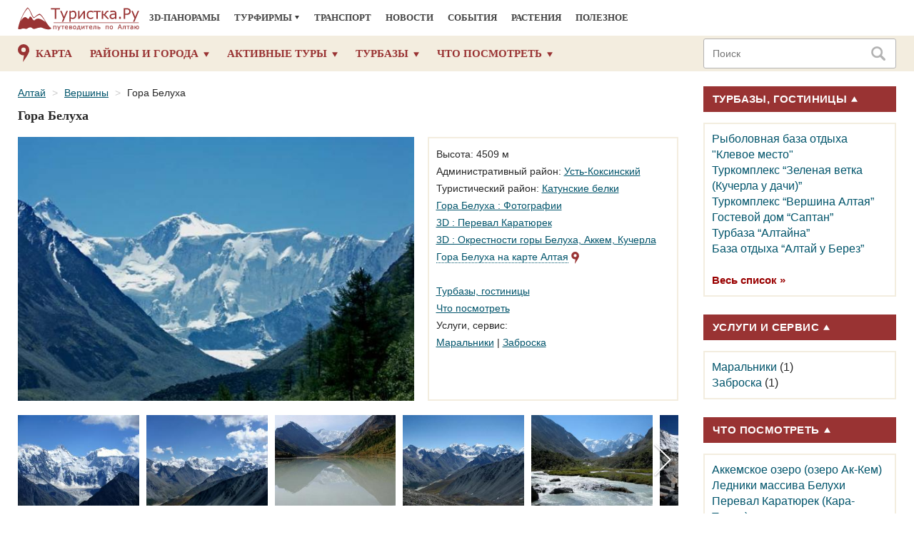

--- FILE ---
content_type: text/html; charset=UTF-8
request_url: https://www.turistka.ru/altai/info.php?ob=787
body_size: 15914
content:
 <!DOCTYPE html>
<html lang="en">
<head>
    <meta http-equiv="Cache-Control" content="no-cache">
    <meta http-equiv="Content-Type" content="text/html; charset=utf-8"/>
    <meta name="theme-color" content="#f3eddf">
    <META name="description" content="Гора Белуха находится в Усть-Коксинском районе Горного Алтая. Она является высшей точкой Катунского хребта и высшей точкой Сибири. У Белухи две вершины - Восточная (4509 м) и  Западная (4435 м), между которыми находится &quot;Седло Белухи&quot;, высотой 4000">
    <META name="keywords" content="священная гора Белуха усть-коксинский район катунский хребет ледник катунский аккемский исследователь экспедиция братья троновы геблер сапожников делонэ пирамида антенна первая всесибирская альпиниада альпинист вершина западная восточная седло рерих ">
    <meta name="robots" content="index, follow"/>
    <meta name="viewport" content="width=device-width, initial-scale=1.0">
    <meta http-equiv="X-UA-Compatible" content="IE=edge">
    <meta name="theme-color" content="#f3eddf">

    <link href="/css/bootstrap.min.css" rel="stylesheet">
    <link rel="stylesheet" href="/font-awesome/css/font-awesome.min.css">
    <link href="/css/style.css" rel="stylesheet">

    <link href="/css/owl.carousel.css" rel="stylesheet">
    <link href="/css/magnific-popup.css" rel="stylesheet">
    <link rel="stylesheet" href="/styles.css" type="text/css">

    <script src="/js/jquery-3.2.1.min.js"></script>
    <script src="/js/jquery.cookie.js"></script>
    <script src="/js/jquery-tjgallery.min.js"></script>
    <script src="/js/owl.carousel.min.js"></script>
    <script src="/js/jquery.fancybox.js"></script>
    <script src="/js/calendar_ru.js"></script>
    <script src="/js/back-to-top.js"></script>
    <script src="https://vk.com/js/api/openapi.js?146" type="text/javascript"></script>
    <script src="/js/browser_detect.js"></script>
    <!-- <script src="/js/script.js"></script> -->
    <script src="/js/MagnificPopupv1-1-0.js"></script>
    <script type='text/javascript' src="/js/jquery.inputmask.bundle.js"></script>
    <script Language=JavaScript src="/func.js"></script>

    <title>Гора Белуха, Горный Алтай : Активный отдых</title>

    <!--alex-->
    <link href="/custom/compiled/css/main.css" rel="stylesheet">
    <script charset="utf-8" src="/custom/js/price-block.js"></script>
    <script defer src="/js/lexicon.js"></script>
    <!-- <script defer src="/custom/compiled/js/main.js"></script> -->
    <script defer src="/custom/compiled/js/bundle.min.js"></script>
    <!-- / alex-->
</head>

<body>

<div class="header">
<div class="container container-header">
    <div class="row">
        <div class="on_line old-version" style="position: relative">

            <div class="logo header__logo">
                <a href="/">
                    <!-- <img src="/img/turistka_logo_small.gif"> -->
                </a>
            </div>
            <button type="button" class="navbar-toggle navbar_top_menu collapsed" data-toggle="collapse"
                    data-target="#bs-example-navbar-collapse-1" aria-expanded="false">
                <span class="sr-only">Toggle navigation</span>
                <span class="icon-bar"></span>
                <span class="icon-bar"></span>
                <span class="icon-bar"></span>
            </button>

            <div class="menu1">
                <ul class=" head-menu">
                    <li class="head-menu__list-element"><a class="head-menu__point-title" href="/3d/pano.php">3D-панорамы</a>
                    </li>
                    <li class="head-menu__list-element"><span
                            class="head-menu__point-title head-menu__point-title--dropdown">Турфирмы</span>
                        <div class="head-menu__dropdown-container">
                            <div class="column head-menu__dropdown-column">
                                <div><a class="head-menu__dropdown-link" href="/altai/turoperator.php?city=1">Новосибирск</a>
                                </div>
                                <div><a class="head-menu__dropdown-link"
                                        href="/altai/turoperator.php?city=4">Барнаул</a></div>
                                <div><a class="head-menu__dropdown-link" href="/altai/turoperator.php?city=7">Горно-Алтайск</a>
                                </div>
                                <!--<div><a class="head-menu__dropdown-link" href="/altai/turoperator.php?city=5">Бийск</a></div>-->
                                <!--<div><a class="head-menu__dropdown-link" href="/altai/turoperator.php?city=2">Москва</a></div>-->
                                <!--<div><a class="head-menu__dropdown-link" href="/altai/turoperator.php?city=3">Санкт-Петербург</a></div>-->
                                <!--<div><a class="head-menu__dropdown-link" href="/altai/turoperator.php?city=8">Омск</a></div>-->
                                <!--<div><a class="head-menu__dropdown-link" href="/altai/turoperator.php?city=9">Томск</a>
                                </div>
				-->
                                <!--<div><a class="head-menu__dropdown-link" href="/altai/turoperator.php?city=11">Новокузнецк</a></div>
                                <div><a class="head-menu__dropdown-link" href="/altai/turoperator.php?city=22">Красноярск</a></div>-->
                                <div><a class="head-menu__dropdown-link" href="/altai/turoperator.php?city=13">Чемальский район</a></div>
                                <!--<div><a class="head-menu__dropdown-link" href="/altai/turoperator.php?city=16">Онгудайский район</a></div>-->
                                <!--<div><a class="head-menu__dropdown-link" href="/altai/turoperator.php?city=28">Чойский район</a></div>-->
                                <div><a class="head-menu__dropdown-link" href="/altai/turoperator.php?city=17">Усть-Коксинский район</a></div>
                                <!--<div><a class="head-menu__dropdown-link" href="/altai/turoperator.php?city=53">Улаганский район</a></div>-->
                                <div><a class="head-menu__dropdown-link" href="/altai/turoperator.php?city=46">Кош-Агачский район</a></div>
                                <!--<div><a class="head-menu__dropdown-link" href="/altai/turoperator.php?city=45">Солонешенский
                                    район</a></div>
                                <div><a class="head-menu__dropdown-link" href="/altai/turoperator.php?city=35">Шебалинский район</a></div>-->
                            </div>
                        </div>
                    </li>
                    <li class="head-menu__list-element"><a class="head-menu__point-title" href="/altai/transport.php">Транспорт</a>
                    </li>
                    <li class="head-menu__list-element"><a class="head-menu__point-title"
                                                           href="/altai/news.php">Новости</a></li>
                    <li class="head-menu__list-element"><a class="head-menu__point-title" href="/altai/event.php">События</a> 
<!--
                    <li class="head-menu__list-element"><span
                            class="head-menu__point-title head-menu__point-title--dropdown">Афиша</span>
                        <div class="head-menu__dropdown-container">
                            <div class="column head-menu__dropdown-column">
                                <div><a class="head-menu__dropdown-link" href="/altai/event.php">События</a></div>
                                <div><a class="head-menu__dropdown-link" href="/altai/event.php?t=1">Семинары, Тренинги</a></div>
                            </div>
                        </div>
                    </li>
                    <li class="head-menu__list-element"><a class="head-menu__point-title" href="/forum/">Форум</a></li>
                    -->
                    <li class="head-menu__list-element"><a class="head-menu__point-title" href="/altai/nature/">Растения</a></li>
                    <li class="head-menu__list-element"><a class="head-menu__point-title" href="/altai/guide.php">Полезное</a>
                    </li>
                </ul>
            </div>
            <div class="search_div not_visible">
                <form name="y_search_2" action="https://www.turistka.ru/search2/" method="get">
                    <input type="hidden" name="searchid" value="152952"/>
                    <input class="search" type="text" name="text" placeholder="Поиск">
                    <div class="icon" onclick='document.y_search_2.submit();'></div>
                </form>
            </div>
        </div>

    </div>
</div>

<nav class="navbar navbar-nsu header-navbar">
    <div class="container header-navbar__content-container">
        <button type="button" class="navbar-toggle navbar_main_menu collapsed header-navbar-burger" data-toggle="collapse"
                data-target="#bs-example-navbar-collapse-1" aria-expanded="false">
            <!-- <span class="sr-only">Toggle navigation</span> -->
            <span class="icon-bar"></span>
            <span class="icon-bar"></span>
            <span class="icon-bar"></span>
        </button>

        <div class="header__item-map">
            <a href="/altai/map.php" class="main-menu-item__title">Карта</a>
        </div>


        <div class="header__main-menu-container">
            <ul class="main-menu">

                <li id="map" class="main-menu-item main-menu-item--map main-menu__item">
                    <a href="/altai/map.php" class="main-menu-item__title">Карта</a>
                </li>

                <li id="city" class="main-menu-item main-menu__item main-menu-item">
                    <a href="#" class="main-menu-item__title main-menu-item__title--dropdown">Районы и города</a>
                    <div class="main-menu-item__dropdown-container">
                        <div class="main-menu-item__dropdown-column">
                            <div class="main-menu-item__dropdown-column-title">Республика Алтай</div>
                            <a class="main-menu-item__sub-item" href="/altai/info.php?ob=2">Город Горно-Алтайск</a>
                            <a class="main-menu-item__sub-item" href="/altai/infor.php?reg=1">Майминский район</a>
                            <a class="main-menu-item__sub-item" href="/altai/infor.php?reg=2">Чойский район</a>
                            <a class="main-menu-item__sub-item" href="/altai/infor.php?reg=3">Турочакский район</a>
                            <a class="main-menu-item__sub-item" href="/altai/infor.php?reg=4">Чемальский район</a>
                            <a class="main-menu-item__sub-item" href="/altai/infor.php?reg=5">Шебалинский район</a>
                            <a class="main-menu-item__sub-item" href="/altai/infor.php?reg=6">Онгудайский район</a>
                            <a class="main-menu-item__sub-item" href="/altai/infor.php?reg=7">Усть-Канский район</a>
                            <a class="main-menu-item__sub-item" href="/altai/infor.php?reg=8">Усть-Коксинский район</a>
                            <a class="main-menu-item__sub-item" href="/altai/infor.php?reg=9">Улаганский район</a>
                            <a class="main-menu-item__sub-item" href="/altai/infor.php?reg=10">Кош-Агачский район</a>
                        </div>
                        <div class="main-menu-item__dropdown-column">
                            <div class="main-menu-item__dropdown-column-title">Алтайский край</div>
                            <a class="main-menu-item__sub-item" href="/altai/info.php?ob=755">Город Белокуриха</a>
                            <a class="main-menu-item__sub-item" href="/altai/info.php?ob=342">Город Барнаул</a>
                            <a class="main-menu-item__sub-item" href="/altai/info.php?ob=847">Город Бийск</a>
                            <a class="main-menu-item__sub-item" href="/altai/infor.php?reg=12">Алтайский район</a>
                            <a class="main-menu-item__sub-item" href="/altai/infor.php?reg=26">Завьяловский район</a>
                            <a class="main-menu-item__sub-item" href="/altai/infor.php?reg=25">Славгородский район</a>
                            <a class="main-menu-item__sub-item" href="/altai/infor.php?reg=14">Чарышский район</a>
                            <a class="main-menu-item__sub-item" href="/altai/infor.php?reg=20">Смоленский район</a>
                            <a class="main-menu-item__sub-item" href="/altai/infor.php?reg=63">Тальменский район</a>
                            <a class="main-menu-item__sub-item" href="/altai/infor.php?reg=13">Солонешенский район</a>
                            <a class="main-menu-item__sub-item" href="/altai/infor.php?reg=21">Советский район</a>
                            <a class="main-menu-item__sub-item" href="/altai/infor.php?reg=24">Бийский район</a>
                            <a class="main-menu-item__sub-item" href="/altai/infor.php?reg=38">Быстроистокский район</a>
                            <a class="main-menu-item__sub-item" href="/altai/infor.php?reg=17">Змеиногорский район</a>
                            <a class="main-menu-item__sub-item" href="/altai/infor.php?reg=16">Курьинский район</a>
                            <a class="main-menu-item__sub-item" href="/altai/infor.php?reg=15">Краснощековский район</a>
                            <a class="main-menu-item__sub-item" href="/altai/infor.php?reg=22">Красногорский район</a>
                        </div>
                        <div class="main-menu-item__dropdown-column">
                            <div class="main-menu-item__dropdown-column-title">Туристические районы</div>
                            <a class="main-menu-item__sub-item" href="/altai/infor.php?tr=1">Степной Алтай, Соленые озера</a>
                            <a class="main-menu-item__sub-item" href="/altai/infor.php?tr=2">Алтайское Приобье</a>
                            <a class="main-menu-item__sub-item" href="/altai/infor.php?tr=3">Река Чумыш</a>
                            <a class="main-menu-item__sub-item" href="/altai/infor.php?tr=4">Салаир (Салаирский кряж)</a>
                            <a class="main-menu-item__sub-item" href="/altai/infor.php?tr=5">Рудный Алтай</a>
                            <a class="main-menu-item__sub-item" href="/altai/infor.php?tr=6">Горный Чарыш</a>
                            <a class="main-menu-item__sub-item" href="/altai/infor.php?tr=7">Северные хребты Алтая</a>
                            <a class="main-menu-item__sub-item" href="/altai/infor.php?tr=8">Река Бия</a>
                            <a class="main-menu-item__sub-item" href="/altai/infor.php?tr=9">Прителецкий район</a>
                            <a class="main-menu-item__sub-item" href="/altai/infor.php?tr=10">Нижняя Катунь</a>
                            <!--<div><a href="#">Средняя Катунь</a></div>-->
                            <a class="main-menu-item__sub-item" href="/altai/infor.php?tr=12">Долина Чулышмана</a>
                            <a class="main-menu-item__sub-item" href="/altai/infor.php?tr=13">Катунские белки</a>
                            <a class="main-menu-item__sub-item" href="/altai/infor.php?tr=14">Чуйские белки</a>
                            <!--<a href="#">Горная Шория</a>-->
                            <br />
                            <span><a class="main-menu-item__dropdown-column-title" href="/altai/infor.php">Все районы Алтая</a></span>
                        </div>
                    </div>
                </li>


                <li id="tours" class="main-menu-item main-menu__item">
                    <a href="#" class="main-menu-item__title main-menu-item__title--dropdown">Активные туры</a>
                    <div class="main-menu-item__dropdown-container">
                        <div class="main-menu-item__dropdown-column">
                            <a class="main-menu-item__sub-item" href="/altai/tour.php?filter=1&tt1=1">Конные</a>
                            <a class="main-menu-item__sub-item" href="/altai/tour.php?filter=1&tt2=1">Водные</a>
                            <!--<a class="main-menu-item__sub-item" href="/altai/tour.php?filter=1&tt3=1">Велосипедные</a>-->
                            <a class="main-menu-item__sub-item" href="/altai/tour.php?filter=1&tt4=1">Пешие</a>
                            <a class="main-menu-item__sub-item" href="/altai/tour.php?filter=1&tt5=1">Конно-водные</a>
                            <a class="main-menu-item__sub-item" href="/altai/tour.php?filter=1&tt11=1">Пеше-водные</a>
                            <a class="main-menu-item__sub-item" href="/altai/tour.php?filter=1&tt6=1">Комбинированные</a>
                            <!--<a class="main-menu-item__sub-item" href="/altai/tour.php?filter=1&tt12=1">Детские программы</a>-->
                            <!--<a class="main-menu-item__sub-item" href="/altai/tour.php?filter=1&tt18=1">Cеминары и тренинги</a>-->
                            <a class="main-menu-item__sub-item" href="/altai/tour.php?filter=1&tt22=1">Туры выходного дня</a>
                            <a class="main-menu-item__sub-item" href="/altai/tour.php?filter=1&tt7=1">Авто-мото</a>
                            <a class="main-menu-item__sub-item" href="/altai/tour.php?filter=1&tt17=1">Экскурсионные</a>
                            <!--<a class="main-menu-item__sub-item" href="/altai/tour.php?filter=1&tt21=1">Фототуры</a>-->
                            <a class="main-menu-item__sub-item" href="/altai/tour.php?filter=1&tt13=1">Оздоровительные</a>
                            <a class="main-menu-item__sub-item" href="/altai/tour.php?filter=1&tt24=1">Йога-туры, ретриты</a>
                            <!--<a class="main-menu-item__sub-item" href="/altai/tour.php?filter=1&tt19=1">Вертолетные</a>-->
                            <a class="main-menu-item__sub-item" href="/altai/tour.php?filter=1&tt20=1">На квадроциклах</a>
                            <!--<a class="main-menu-item__sub-item" href="/altai/tour.php?filter=1&tt23=1">Туры знакомств</a>-->
                            <a class="main-menu-item__sub-item" href="/altai/tour.php?filter=1&tt15=1">Охота и рыбалка</a>
                            <a class="main-menu-item__sub-item" href="/altai/tour.php?filter=1&tt14=1">Зимние туры</a>
                            <!--<a class="main-menu-item__sub-item" href="/altai/tour.php?filter=1&tt8=1">Восхождения</a>-->
                            <a class="main-menu-item__dropdown-column-title" href="/altai/tour.php">Подбор тура</a>
                        </div>
                    </div>
                </li>


                <li id="bases" class="main-menu-item main-menu__item">
                    <a href="#" class="main-menu-item__title main-menu-item__title--dropdown">Турбазы</a>
                    <div class="main-menu-item__dropdown-container">
                        <div class="main-menu-item__dropdown-column">
	                    <a class="main-menu-item__sub-item" href="/altai/bases.php?place=6">санатории, отели Белокурихи</a>
                            <a class="main-menu-item__sub-item" href="/altai/bases.php?place=12">Алтайский край</a>

                            <div class="main-menu-item__sub-item-container">
                                <a class="main-menu-item__sub-item main-menu-item__sub-item--dropdown" href="/altai/bases.php?place=1">Майма - Манжерок - Усть-Сема</a>
                                <div class="main-menu-item__sub-content">
                                    <a class="main-menu-item__sub-item" href="/altai/bases.php?place=1&zd=-1">Турбазы, Гостиницы</a>
                                    <a class="main-menu-item__sub-item" href="/altai/bases.php?place=1&zd=1">Сельские усадьбы</a>
                                </div>
                            </div>
                            <a class="main-menu-item__sub-item" href="/altai/bases.php?place=3">на озере Ая</a>
                            <a class="main-menu-item__sub-item" href="/altai/bases.php?place=5">у “Бирюзовой Катуни”</a>
                            <div class="main-menu-item__sub-item-container">
                                <a class="main-menu-item__sub-item main-menu-item__sub-item--dropdown" href="/altai/bases.php?place=2">в районе Чемала</a>
                                <div class="main-menu-item__sub-content">
                                    <a class="main-menu-item__sub-item" href="/altai/bases.php?place=2&zd=-1">Турбазы, Гостиницы</a>
                                    <a class="main-menu-item__sub-item" href="/altai/bases.php?place=2&zd=1">Сельские усадьбы</a>
                                </div>
                            </div>
                            <div class="main-menu-item__sub-item-container">
                                <a class="main-menu-item__sub-item main-menu-item__sub-item--dropdown" href="/altai/bases.php?place=4">на Телецком озере</a>
                                <div class="main-menu-item__sub-content">
                                    <a class="main-menu-item__sub-item" href="/altai/bases.php?place=4&zd=-1">Турбазы, Гостиницы</a>
                                    <a class="main-menu-item__sub-item" href="/altai/bases.php?place=4&zd=1">Сельские усадьбы</a>
                                </div>
                            </div>
                            <a class="main-menu-item__sub-item" href="/altai/bases.php?place=13">Бия - Турочак - Лебедь</a>
                            <a class="main-menu-item__sub-item" href="/altai/bases.php?place=8">Усть-Сема - Семинский</a>
                            <div class="main-menu-item__sub-item-container">
                                <a class="main-menu-item__sub-item main-menu-item__sub-item--dropdown" href="/altai/bases.php?place=10">за Семинским перевалом</a>
                                <div class="main-menu-item__sub-content">
                                    <a class="main-menu-item__sub-item" href="/altai/bases.php?place=10&zd=-1">Турбазы, Гостиницы</a>
                                    <a class="main-menu-item__sub-item" href="/altai/bases.php?place=10&zd=1">Сельские усадьбы</a>
                                </div>
                            </div>
                            <div class="main-menu-item__sub-item-container">
                                <a class="main-menu-item__sub-item main-menu-item__sub-item--dropdown" href="/altai/bases.php?place=9">Усть-Кокса - Мульта - Белуха</a>
                                <div class="main-menu-item__sub-content">
                                    <a class="main-menu-item__sub-item" href="/altai/bases.php?place=9&zd=-1">Турбазы, Гостиницы</a>
                                    <a class="main-menu-item__sub-item" href="/altai/bases.php?place=9&zd=1">Сельские усадьбы</a>
                                </div>
                            </div>
                            <div class="main-menu-item__sub-item-container">
                                <a class="main-menu-item__sub-item main-menu-item__sub-item--dropdown" href="/altai/bases.php?place=15">Акташ - Монголия</a>
                                <div class="main-menu-item__sub-content">
                                    <a class="main-menu-item__sub-item" href="/altai/bases.php?place=15&zd=-1">Турбазы, Гостиницы</a>
                                    <a class="main-menu-item__sub-item" href="/altai/bases.php?place=15&zd=1">Сельские усадьбы</a>
                                </div>
                            </div>
                            <a class="main-menu-item__sub-item" href="/altai/bases.php?place=16">Улаган - Чулышман</a>
                            <a class="main-menu-item__sub-item" href="/altai/bases.php?place=11">Яровое, Соленые озера Алтая</a>
                            <a class="main-menu-item__sub-item" href="/altai/bases.php?place=14">Горный Чарыш</a>
<!--                            <a class="main-menu-item__sub-item" href="/altai/bases.php?place=7">потаенные уголки Алтая</a> -->
                            <a class="main-menu-item__dropdown-column-title" href="/altai/bases.php">Все базы...</a>
                        </div>
                    </div>
                </li>
                <li id="places" class="main-menu-item main-menu__item">
                    <a href="#" class="main-menu-item__title main-menu-item__title--dropdown">Что посмотреть</a>
                     <div class="main-menu-item__dropdown-container">
                        <div class="main-menu-item__dropdown-column">
                            <a class="main-menu-item__sub-item" href="/altai/bases.php?ot=4">Озера</a>
                            <a class="main-menu-item__sub-item" href="/altai/bases.php?ot=5">Пещеры</a>
                            <a class="main-menu-item__sub-item" href="/altai/bases.php?ot=37">Вершины</a>
                            <a class="main-menu-item__sub-item" href="/altai/bases.php?ot=6">Водопады</a>
                            <a class="main-menu-item__sub-item" href="/altai/bases.php?ot=47">Реки</a>
                            <a class="main-menu-item__sub-item" href="/altai/bases.php?ot=28">Источники</a>
                            <a class="main-menu-item__sub-item" href="/altai/bases.php?ot=50">Музеи</a>
                            <a class="main-menu-item__sub-item" href="/altai/bases.php?ot=23">Достопримечательности</a>
                            <a class="main-menu-item__dropdown-column-title" href="/altai/bases.php?ot=1024">Все объекты</a>
                        </div>
                    </div>
                </li>

                <li class="main-menu-item main-menu-item--hiden-for-big"><a class="main-menu-item__title" href="/3d/pano.php">3D-панорамы</a></li>
                <li class="main-menu-item main-menu-item--hiden-for-big"><a class="main-menu-item__title" href="/altai/turoperator.php">Турфирмы</a></li>
                <li class="main-menu-item main-menu-item--hiden-for-big"><a class="main-menu-item__title" href="/altai/transport.php">Транспорт</a></li>
                <li class="main-menu-item main-menu-item--hiden-for-big"><a class="main-menu-item__title" href="/altai/news.php">Новости</a></li>
                <li class="main-menu-item main-menu-item--hiden-for-big"><a class="main-menu-item__title" href="/altai/event.php">События</a></li>
                <li class="main-menu-item main-menu-item--hiden-for-big"><a class="main-menu-item__title" href="/altai/nature/">Растения</a></li>
                <!--<li class="main-menu-item main-menu-item--hiden-for-big"><a class="main-menu-item__title" href="/forum/">Форум</a></li>-->
                <li class="main-menu-item main-menu-item--hiden-for-big"><a class="main-menu-item__title" href="/altai/guide.php">Полезное</a></li>
                <!--<li class="hidden_for_big"><a href="/">Куда поехать</a></li>-->
                <!--<li class="hidden_for_big"><a href="/altai/guide.php">Полезное</a></li>-->
            </ul>
        </div>
        <form class="header-navbar__search-input-form-container" name="y_search" action="https://www.turistka.ru/search2/" method="get">
            <div class="search-input header-navbar__search-input">
                <input type="hidden" name="searchid" value="152952"/>
                <input class="search-input__field" type="text" name="text" placeholder="Поиск">
                <div class="icon search-input__icon-link" onclick='document.y_search.submit();'></div>
            </div>
        </form>
    </div>
</nav>
</div>
<div id="navbar-stub" class=""></div>


<div class="container">
    <div class="page_left">
        
        <ol class="breadcrumb">
            <li class="bx-breadcrumb-item">
                <a href="/" title="Алтай" itemprop="url">
                    Алтай
                </a>
            </li>                        
                    <li class="active"><a href="bases.php?ot=37" itemprop="url"> Вершины</a></li>
                    <li class="active">Гора Белуха</li>
        </ol>
        <h1 style='margin-top:-20px;'>Гора Белуха</h1>
        <div class="detail_page">
<!--        <div class="base bases_page"> -->
            <div class="top-info">
                <div class="top-info__photo--left"><img src="/altai/img2.php?fn=../oim/beluxa_01.jpg"></div>
                <!--<div class="right">-->
                <div class="top-info__table--right">
                    <div class="content">
                        <!--<div class="price">от <span>800</span> руб.</div>-->
                        <div class="description">
                            <div class="text">
                                Высота: 4509 м<br>Административный район: <a href=/altai/infor.php?reg=8>Усть-Коксинский</a><br>Туристический район: <a href=/altai/infor.php?tr=13>Катунские белки</a><br><a href=/altai/photo.php?obj=787>Гора Белуха : Фотографии</a><br /><a href=/3d/pano.php?p=12>3D : Перевал Каратюрек</a><br /><a href=/3d/pano.php?p=81>3D : Окрестности горы Белуха, Аккем, Кучерла</a><br /><a class="show_on_map" href=/altai/map.php?o=787>Гора Белуха на карте Алтая</a> <img class="icon_img" width='11px' height='17px' src="/custom/img/icons/map-point.svg"><br><br /><a href="bases.php?par=787">Турбазы, гостиницы</a><br /><a href=bases.php?par=787&ot=1024>Что посмотреть</a><br />Услуги, сервис:<br /><a href=/altai/turoperator.php?serv=1&ob=787&st=12>Маральники</a> | <a href=/altai/turoperator.php?serv=1&ob=787&st=9>Заброска</a><br />
                            </div>
                        </div>
                    </div>
                </div>
            </div>

            
<div class="dots-preloader dots-preloader--detail-page-carusel">
                  <span class="dots-preloader__dot"></span><span class="dots-preloader__dot"></span><span class="dots-preloader__dot"></span>
                </div>
                <div class="photo-gallery-carousel magni_popap slider owl-carousel disabled">

                 <div rel="group" href="/im/14/per_karaturek_41.jpg"  class="image-link photo-gallery-carousel__item" title='Горный Алтай : Поход к горе Белуха : Перевал Каратюрек : Белуха с перевала Кара-Тюрек <br/>Фото: TURISTKA.RU <br/>Август 2017'>
                    <img src="/im/14/s_per_karaturek_41.jpg" title='Белуха с перевала Кара-Тюрек' style='height:127px; width:auto;'>
                </div>

                 <div rel="group" href="/im/11/beluxa_42.jpg"  class="image-link photo-gallery-carousel__item" title='Горный Алтай : Гора Белуха : Белуха с перевала Каратюрек <br/>Фото: Ольга Сутула <br/> 2011'>
                    <img src="/im/11/s_beluxa_42.jpg" title='Белуха с перевала Каратюрек' style='height:127px; width:auto;'>
                </div>

                 <div rel="group" href="/im/13/beluha_21.jpg"  class="image-link photo-gallery-carousel__item" title='Горный Алтай : Гора Белуха : Белуха и озеро Ак-Кем <br/>Фото: TURISTKA.RU <br/> 2011'>
                    <img src="/im/13/s_beluha_21.jpg" title='Белуха и озеро Ак-Кем' style='height:127px; width:auto;'>
                </div>

                 <div rel="group" href="/im/13/beluha_23.jpg"  class="image-link photo-gallery-carousel__item" title='Горный Алтай : Гора Белуха : Белуха с перевала Каратюрек <br/>Фото: Ольга Сутула <br/> 2011'>
                    <img src="/im/13/s_beluha_23.jpg" title='Белуха с перевала Каратюрек' style='height:127px; width:auto;'>
                </div>

                 <div rel="group" href="/im/12/beluxa_48.jpg"  class="image-link photo-gallery-carousel__item" title='Горный Алтай : Поход к горе Белуха : Западная Белуха, часовня, река Ак-Кем <br/>Фото: TURISTKA.RU <br/>Август 2017'>
                    <img src="/im/12/s_beluxa_48.jpg" title='Западная Белуха, часовня, река Ак-Кем' style='height:127px; width:auto;'>
                </div>

                 <div rel="group" href="/im/13/beluxa_43.jpg"  class="image-link photo-gallery-carousel__item" title='Горный Алтай : Гора Белуха : Восточная и Западная Белуха <br/>Фото: TURISTKA.RU <br/> 2011'>
                    <img src="/im/13/s_beluxa_43.jpg" title='Восточная и Западная Белуха' style='height:127px; width:auto;'>
                </div>

                 <div rel="group" href="/im/11/beluxa_44.jpg"  class="image-link photo-gallery-carousel__item" title='Горный Алтай : Гора Белуха : Вид на Белуху от Аккемского ледника <br/>Фото: TURISTKA.RU <br/> 2011'>
                    <img src="/im/11/s_beluxa_44.jpg" title='Вид на Белуху от Аккемского ледника' style='height:127px; width:auto;'>
                </div>

                 <div rel="group" href="/im/12/beluxa_40.jpg"  class="image-link photo-gallery-carousel__item" title='Горный Алтай : Гора Белуха : Белуха Восточная <br/>Фото: Ольга Сутула <br/> 2011'>
                    <img src="/im/12/s_beluxa_40.jpg" title='Белуха Восточная' style='height:127px; width:auto;'>
                </div>

                 <div rel="group" href="/im/13/beluxa_39.jpg"  class="image-link photo-gallery-carousel__item" title='Горный Алтай : Гора Белуха : Вертолет над Аккемской стеной <br/>Фото: Ольга Сутула <br/> 2011'>
                    <img src="/im/13/s_beluxa_39.jpg" title='Вертолет над Аккемской стеной' style='height:127px; width:auto;'>
                </div>

                 <div rel="group" href="/im/13/beluxa_38.jpg"  class="image-link photo-gallery-carousel__item" title='Горный Алтай : Гора Белуха : Белуха Восточная и Западная от Аккемского ледника <br/>Фото: Ольга Сутула <br/> 2011'>
                    <img src="/im/13/s_beluxa_38.jpg" title='Белуха Восточная и Западная от Аккемского ледника' style='height:127px; width:auto;'>
                </div>

                 <div rel="group" href="/im/12/beluxa_52.jpg"  class="image-link photo-gallery-carousel__item" title='Горный Алтай : Поход к горе Белуха : Белуха и Аккемский ледник (Родзевича) <br/>Фото: TURISTKA.RU <br/>Август 2017'>
                    <img src="/im/12/s_beluxa_52.jpg" title='Белуха и Аккемский ледник (Родзевича)' style='height:127px; width:auto;'>
                </div>

                 <div rel="group" href="/im/11/beluxa_36.jpg"  class="image-link photo-gallery-carousel__item" title='Горный Алтай : Гора Белуха : Аккемский ледник и Белуха <br/>Фото: Ольга Сутула <br/> 2011'>
                    <img src="/im/11/s_beluxa_36.jpg" title='Аккемский ледник и Белуха' style='height:127px; width:auto;'>
                </div>

                 <div rel="group" href="/im/11/beluxa_35.jpg"  class="image-link photo-gallery-carousel__item" title='Горный Алтай : Гора Белуха : Белуха, Аккемская стена, ледопад <br/>Фото: Ольга Сутула <br/> 2011'>
                    <img src="/im/11/s_beluxa_35.jpg" title='Белуха, Аккемская стена, ледопад' style='height:127px; width:auto;'>
                </div>

                 <div rel="group" href="/im/13/dolina7ozer_40.jpg"  class="image-link photo-gallery-carousel__item" title='Горный Алтай : Долина семи озер : Вид на Белуху при подъеме в Долину Семи озер <br/>Фото: TURISTKA.RU <br/> 2011'>
                    <img src="/im/13/s_dolina7ozer_40.jpg" title='Вид на Белуху при подъеме в Долину Семи озер' style='height:127px; width:auto;'>
                </div>

                 <div rel="group" href="/oim/beluxa_20.jpg"  class="image-link photo-gallery-carousel__item" title='Горный Алтай, гора Белуха :  Природный парк Белкуха <br/>Фото: TURISTKA.RU <br/>Август 2008'>
                    <img src="/oim/beluxa_20.jpg" title='Природный парк Белуха' style='height:127px; width:auto;'>
                </div>

                 <div rel="group" href="/oim/beluxa_04.jpg"  class="image-link photo-gallery-carousel__item" title='Горный Алтай, гора Белуха :  Белуха с тропинки к Аккемскому озеру <br/>Фото: TURISTKA.RU <br/>Август 2008'>
                    <img src="/oim/beluxa_04.jpg" title='Белуха с тропинки к Аккемскому озеру' style='height:127px; width:auto;'>
                </div>

                 <div rel="group" href="/oim/beluxa_09.jpg"  class="image-link photo-gallery-carousel__item" title='Горный Алтай, гора Белуха : У Аккемской стены, вид на пик XX Октября (Корону Алтая) <br/>Фото: Мальцев О. В. <br/>Август 2004'>
                    <img src="/oim/beluxa_09.jpg" title='У Аккемской стены, вид на пик XX Октября (Корону Алтая)' style='height:127px; width:auto;'>
                </div>

                 <div rel="group" href="/oim/beluxa_13.jpg"  class="image-link photo-gallery-carousel__item" title='Горный Алтай, гора Белуха : Вид с перевала Делане <br/>Фото: Мальцев О. В. <br/>Август 2004'>
                    <img src="/oim/beluxa_13.jpg" title='Вид с перевала Делане' style='height:127px; width:auto;'>
                </div>

                 <div rel="group" href="/oim/beluxa_14.jpg"  class="image-link photo-gallery-carousel__item" title='Горный Алтай, гора Белуха :  Ночевка на подступах к Белухе, Берельское Седло <br/>Фото: Мальцев О. В. <br/>Август 2004'>
                    <img src="/oim/s_beluxa_14.jpg" title='Ночевка на подступах к Белухе, Берельское Седло' style='height:127px; width:auto;'>
                </div>

                 <div rel="group" href="/oim/beluxa_15.jpg"  class="image-link photo-gallery-carousel__item" title='Горный Алтай, гора Белуха :  Вид на перевал Малое Берельское Седло на посдступах к Белухе <br/>Фото: Мальцев О. В. <br/>Август 2004'>
                    <img src="/oim/beluxa_15.jpg" title='Вид на перевал Малое Берельское Седло на посдступах к Белухе' style='height:127px; width:auto;'>
                </div>

                 <div rel="group" href="/oim/beluxa_16.jpg"  class="image-link photo-gallery-carousel__item" title='Горный Алтай, гора Белуха :  Гармония гор и облаков на подступах к Белухе <br/>Фото: Мальцев О. В. <br/>Август 2004'>
                    <img src="/oim/s_beluxa_16.jpg" title='Гармония гор и облаков на подступах к Белухе' style='height:127px; width:auto;'>
                </div>

                 <div rel="group" href="/oim/beluxa_17.jpg"  class="image-link photo-gallery-carousel__item" title='Горный Алтай, гора Белуха :  Вид на ледник Менсу в районе  Белухи <br/>Фото: Мальцев О. В. <br/>Август 2004'>
                    <img src="/oim/s_beluxa_17.jpg" title='Вид на ледник Менсу в районе Белухи' style='height:127px; width:auto;'>
                </div>

                 <div rel="group" href="/im/12/beluxa_49.jpg"  class="image-link photo-gallery-carousel__item" title='Горный Алтай : Поход к горе Белуха : Путь от озера Аккем к леднику около Белухи <br/>Фото: TURISTKA.RU <br/>Август 2017'>
                    <img src="/im/12/s_beluxa_49.jpg" title='Путь от озера Аккем к леднику около Белухи' style='height:127px; width:auto;'>
                </div>

                 <div rel="group" href="/im/14/beluxa_50.jpg"  class="image-link photo-gallery-carousel__item" title='Горный Алтай : Поход к горе Белуха : Курумник по пути к Белухе от Аккемского озера <br/>Фото: TURISTKA.RU <br/>Август 2017'>
                    <img src="/im/14/s_beluxa_50.jpg" title='Курумник по пути к Белухе от Аккемского озера' style='height:127px; width:auto;'>
                </div>

                 <div rel="group" href="/im/12/beluxa_51.jpg"  class="image-link photo-gallery-carousel__item" title='Горный Алтай : Поход к горе Белуха : Белуха, ледник, река Аккем <br/>Фото: TURISTKA.RU <br/>Август 2017'>
                    <img src="/im/12/s_beluxa_51.jpg" title='Белуха, ледник, река Аккем' style='height:127px; width:auto;'>
                </div>

                 <div rel="group" href="/im/14/beluxa_53.jpg"  class="image-link photo-gallery-carousel__item" title='Горный Алтай : Поход к горе Белуха : Пик Западная Белуха и Аккемская стена <br/>Фото: TURISTKA.RU <br/>Август 2017'>
                    <img src="/im/14/s_beluxa_53.jpg" title='Пик Западная Белуха и Аккемская стена' style='height:127px; width:auto;'>
                </div>

                 <div rel="group" href="/im/13/beluxa_54.jpg"  class="image-link photo-gallery-carousel__item" title='Горный Алтай : Поход к горе Белуха : Вертолетная экскурсия около Белухи <br/>Фото: TURISTKA.RU <br/>Август 2017'>
                    <img src="/im/13/s_beluxa_54.jpg" title='Вертолетная экскурсия около Белухи' style='height:127px; width:auto;'>
                </div>

                 <div rel="group" href="/im/13/beluxa_55.jpg"  class="image-link photo-gallery-carousel__item" title='Горный Алтай : Поход к горе Белуха : Белуха и река Ак-Кем <br/>Фото: TURISTKA.RU <br/>Август 2017'>
                    <img src="/im/13/s_beluxa_55.jpg" title='Белуха и река Ак-Кем' style='height:127px; width:auto;'>
                </div>

                 <div rel="group" href="/im/12/beluxa_56.jpg"  class="image-link photo-gallery-carousel__item" title='Горный Алтай : Поход к горе Белуха : По дороге к Аккемскому леднику и Белухе от озера Ак-Кем <br/>Фото: TURISTKA.RU <br/>Август 2017'>
                    <img src="/im/12/s_beluxa_56.jpg" title='По дороге к Аккемскому леднику и Белухе от озера Ак-Кем' style='height:127px; width:auto;'>
                </div>

                 <div rel="group" href="/im/14/beluxa_57.jpg"  class="image-link photo-gallery-carousel__item" title='Горный Алтай : Поход к горе Белуха : Часовня Архангела Михаила около Белухи <br/>Фото: TURISTKA.RU <br/>Август 2017'>
                    <img src="/im/14/s_beluxa_57.jpg" title='Часовня Архангела Михаила около Белухи' style='height:127px; width:auto;'>
                </div>

                 <div rel="group" href="/im/12/beluxa_58.jpg"  class="image-link photo-gallery-carousel__item" title='Горный Алтай : Поход к горе Белуха : Пик Западная Белуха, река Ак-Кем <br/>Фото: TURISTKA.RU <br/>Август 2017'>
                    <img src="/im/12/s_beluxa_58.jpg" title='Пик Западная Белуха, река Ак-Кем' style='height:127px; width:auto;'>
                </div>

                 <div rel="group" href="/im/11/beluxa_59.jpg"  class="image-link photo-gallery-carousel__item" title='Горный Алтай : Поход к горе Белуха : Верхнее озеро Аккем <br/>Фото: TURISTKA.RU <br/>Август 2017'>
                    <img src="/im/11/s_beluxa_59.jpg" title='Верхнее озеро Аккем' style='height:127px; width:auto;'>
                </div>

                 <div rel="group" href="/im/12/beluxa_60.jpg"  class="image-link photo-gallery-carousel__item" title='Горный Алтай : Поход к горе Белуха : Часовня Архангела Михаила около Белухи <br/>Фото: TURISTKA.RU <br/>Август 2017'>
                    <img src="/im/12/s_beluxa_60.jpg" title='Часовня Архангела Михаила около Белухи' style='height:127px; width:auto;'>
                </div>

                 <div rel="group" href="/im/12/beluxa_61.jpg"  class="image-link photo-gallery-carousel__item" title='Горный Алтай : Поход к горе Белуха : Конец зоны всех ограничений около Белухи <br/>Фото: TURISTKA.RU <br/>Август 2017'>
                    <img src="/im/12/s_beluxa_61.jpg" title='Конец зоны всех ограничений около Белухи' style='height:127px; width:auto;'>
                </div>

                 <div rel="group" href="/im/12/beluxa_62.jpg"  class="image-link photo-gallery-carousel__item" title='Горный Алтай : Поход к горе Белуха : Река Аккем, Белуха <br/>Фото: TURISTKA.RU <br/>Август 2017'>
                    <img src="/im/12/s_beluxa_62.jpg" title='Река Аккем, Белуха' style='height:127px; width:auto;'>
                </div>
</div>
            <div class="all_photos">
                <a href="/altai/photo.php?obj=787">Все фото »</a>
            </div>

            <div class="description_main">
            <!--<div class="text">-->
                
                
                
<!--ph_g-->

<div class="photo-gallery">
    <div class="photo-gallery__active-zone">
        <div class="photo-gallery__photo-container">
            <div class="photo-gallery__close-btn"></div>

            <img src="" alt="" draggable="false"/>

            <div class="photo-gallery__subtitle">
              <span class="descr"></span>
              <span class="date"></span>
              <span class="place"></span>
              <span class="author"></span>
            </div>
        </div>

        <div class="photo-gallery__arrows-container">
            <div class="photo-gallery__arrow-left"></div>
            <div class="photo-gallery__arrow-right"></div>
        </div>
    </div>
    <div class="photo-gallery__background"></div>
</div>

<!--/ph_g-->
Гора Белуха находится в <a href=/altai/infor.php?reg=8>Усть-Коксинском</a> районе Горного Алтая. Она является высшей точкой <a href=/altai/info.php?ob=450>Катунского хребта</a> и высшей точкой Сибири. У Белухи две вершины, в форме неправильных пирамид &#151; <a href=/altai/photo.php?img=18475>Восточная (4509 м.)</a> и  Западная (4435 м.), между которыми находится понижение &#151; "Седло Белухи", высотой 4000 м. Две вершины Белухи вместе с находящимися слева и справа вершинами Делоне и Короной Алтая, образуют <a href=/altai/photo.php?img=32824>Аккемскую стену</a>, почти вертикально падающую вниз в сторону <a href=/altai/info.php?ob=1183>Аккемского ледника</a>. Обычно к подножию Белухи приходят через <a href=/altai/info.php?ob=1193>перевал Каратюрек</a> или <a href=/altai/info.php?ob=1194>перевал Кузуяк</a>.
<p><div class="more_href_1">
<p>                <a name="more_href_1">Читать дальше...</a>
<p>            </div>
<p><div class="content_part_2">
<p>
<p>На территории России, за Уралом, только на Камчатке есть вершина, превышающая Белуху &#151; Ключевская сопка. Но не столько высотой своей притягивает к себе Белуха. Как говорят альпинисты: Белуха не для рекордов, а для души. От нее идет какое-то особое воздействие, которое ощутимо даже на расстоянии от ее подножья. Впервые увидев Белуху, человек наполняется восторгом. В долине  <a href=/altai/info.php?ob=368>озера Аккем</a>, у подножья Белухи, вообще царит атмосфера открытости и братства со всеми, рядом находящимися, даже незнакомыми людьми. 
<p>
<p><a href=/altai/photo.php?img=18475 onclick='nw(900, 675, "/empty.html", 18475);' target='NewWindow18475'><img hspace=8 vspace=4 class=pic src=/im/12/s_beluxa_40.jpg width=250 height=187 alt='Горный Алтай : Гора Белуха : Белуха Восточная' title='Горный Алтай : Гора Белуха : Белуха Восточная' align=left style='padding-right:10;'></a>Алтайцы почитают Белуху и считают ее священной горой. Алтайские названия Белухи &#151; Кадын-Бажи (вершина Катуни), Ак-Суру (величавая), Мусдутуу (ледяная гора). Многие люди верят, что Белуха непростая гора, она &#151; антенна, принимающая информацию из Космоса, преобразующая ее,  и распространяющая на всю Землю. Люди подготовленные, гармоничные, находящиеся в связи с природой, могут «общаться» с Белухой и «считывать» информацию, которую она несет. Белуха оказывает гармонизирующее влияние на человека, увеличивая его чувствительность и любовь к природе.
<p>
<p>Знаменитый художник-мистик, художник-путешественник <a href=/altai/pub.php?p=100>Николай Константинович Рерих</a> в 1926 г побывавший в районе Белухи в ходе своей Центрально-Азиатской экспедиции, тоже отметил необычность пространства около Белухи. Он писал: «Увидели Белуху. Было так чисто и звонко. Прямо Звенигород». Художник чувствовал, что существует энергетический мост между Белухой и Эверестом, как двумя космическими антеннами. «Алтай – Гималаи, два полюса, два магнита» &#151; так он писал в своих дневниках. Проживая в <a href=/altai/info.php?ob=1969>Уймонской долине</a>, Рерих сделал большое количество этюдов в районе Белухи. А после того, как побывал у Белухи с южной стороны, он написал картину «Белуха». В 1942 году Николай Константинович написал картину «Победа». На ее первом плане &#151; воин в древнерусских доспехах, сразивший дракона. На втором &#151; сияющие вершины Белухи. В честь Н.К. Рериха и членов его семьи названы четыре пика Катунского хребта в районе Белухи. Репродукции картин художника можно увидеть в <a href=/altai/info.php?ob=1173>Музее Рериха</a> в с. Верх-Уймон.    
<p>
<p>Первые записи о Белухе появились более 200 лет назад, когда  русский ученый и путешественник П.И. Шангин в своей экспедиции  по Алтаю, побывав в Уймонской долине,  записал рассказы о Белухе охотников и старателей. 
<p>
<p>Достигнуть же Белухи впервые удалось в 1835 г. известному на Алтае учёному и исследователю, врачу Колывано-Воскресенских заводов Геблеру Фридриху Вилгельмовичу. С целью сбора и изучения лекарственных растений он много путешествовал по Алтаю и в 1836 г., стремясь к истоку Катуни, он подошел с юга к Белухе  и открыл Катунский ледник, впоследствии названный его именем и Берельский ледник. Геблер поднялся тогда по южному склону до границы нетающих снегов, сделал попытку определить высоту Белухи. Позднее в своей статье «Замечание о Катунских горах» Геблер говорит о Белухе, как о высочайшей вершине «Русского Алтая».
<p>
<p><a href=/altai/photo.php?img=18470 onclick='nw(750, 563, "/empty.html", 18470);' target='NewWindow18470'><img hspace=8 vspace=4 class=pic src=/im/13/s_beluha_21.jpg width=250 height=187 alt='Горный Алтай : Гора Белуха : Белуха и озеро Ак-Кем' title='Горный Алтай : Гора Белуха : Белуха и озеро Ак-Кем' align=right></a>Верным исследователем Белухи на долгие годы стал сибирский исследователь и учёный, профессор Томского университета Василий Васильевич Сапожников, который в период с 1895 по 1911 г неоднократно был в районе Белухи  с северной и с южной стороны и открыл и описал ледниковый массив Белухи: ледники Аккемский, Иедыгемский, а также их притоки и спутники, ледник Черный, Мюштуайры (Братьев Троновых) и несколько других ледников в верховьях Кучурлы. В 1898 г после двух неудачных попыток в предыдущие годы, Сапожников со своими спутниками достиг седла Белухи и измерил  высоту ее вершин. В честь своих двух сыновей, Бориса и Брони, Сапожников назвал два пика, которые как рамка обрамляют Белуху, если смотреть от озера Аккем.
<p> 
<p>Первый каталог ледников Алтая был составлен Борисом Троновым. Братьям Троновым после трех попыток, проводимых в течение двух лет, впервые удалось взойти на вершину Белухи с южной стороны в 1914 г. И этот год считается началом альпинизма на Алтае.
<p>
<p>В 1926 г попытку взойти на Белуху восточную более трудным путем, с северной стороны,  предприняли два альпиниста из Ленинграда, Н.В. Зельгейм и Б.Н. Делонэ. Опытным альпинистам оставалось преодолеть высоту около 400 м, когда перед ними с гребня, позднее названного Делоне, сорвался  большой снежный карниз. Участникам экспедиции пришлось вернуться. Этой же дорогой в 1933 г прошла другая экспедиция под руководством Виталия Абалакова, которой улыбнулась удача, и участники похода впервые достигли вершины Белухи с северной стороны.
<p>
<p>В 1935 г  в районе Белухи была проведена Первая Всесибирская Альпиниада. Участники Альпиниады &#151; 84 человека поднимались по южным склонам Белухи. Из них 43 человека достигли вершины, а остальные поднялись на седло. В этом году про Белуху писали все центральные газеты. В следующем 1936 г. была покорена, наконец, и Западная вершина Белухи. Особенно посещаем стал район Белухи после 60-х годов, когда были найдены и пройдены многие близлежащие пики Катунского хребта. В период с 1982 г по 1988 г, у подножия Белухи действовал международный альпинистский лагерь.
<p>
<p><a href=/altai/photo.php?img=18474 onclick='nw(900, 675, "/empty.html", 18474);' target='NewWindow18474'><img hspace=8 vspace=4 class=pic src=/im/11/s_beluxa_44.jpg width=250 height=187 alt='Горный Алтай : Гора Белуха : Вид на Белуху от Аккемского ледника' title='Горный Алтай : Гора Белуха : Вид на Белуху от Аккемского ледника' align=left style='padding-right:10;'></a>Район Белухи интересен для исследователей и как район древнего оледенения. Так К.Г. Тюменцев, работавший с экспедицией у южной стороны Белухи в 1933 г, выделял четыре эпохи оледенения на Алтае. Древние ледники Катунского хребта, спускаясь с гор, образовали множество долин, заполнившихся при таянье ледников водой. Так образовались многие озера, в частности озеро Аккем у подножья Белухи. Белуха один из главных ледниковых центров Горного Алтая. На склонах массива Белухи и в речных долинах, связанных с ней, насчитывается около 170 ледников. Половину из них несет на себе сама гора Белуха. В названиях ледников массива Белухи увековечены имена ее исследователей. Самый длинный ледник Катунского хребта, спускающийся с восточного склона Белухи &#151; Менсу, назван именем верного исследователя Белухи &#151; Сапожникова. Его длина &#151; 10,5 км, площадь &#151; 13,2 км2. В.В. Сапожников,  открывший Аккемский ледник, начинающийся на северном склоне Белухи, назвал его в честь своего сотоварища по экспедиции, с которым они вместе делали съемки ледников &#151; В.И Родзевича. Длина этого ледника &#151; 7 километров, а общая площадь &#151; около 8,5 км2. Катунский ледник на южном склоне Белухи, назван в честь его открывателя Геблера. Братья Троновы, первые восходители на Белуху, увековечены в названии ледника Мюштуайры (братьев Троновых). Длина этого ледника &#151; 10,3 км, площадь &#151; 8,6 км2.   
<p>
<p>Район Белухи находится в зоне повышенной сейсмической активности, здесь часто бывают микроземлетрясения, в результате которых появляются трещины в ледяном покрове Белухи, обвалы и лавины.
<p>
<p>В январе 2000 г. Белуха и прилегающая к ней территория: <a href=/altai/info.php?ob=368>Аккемское озеро</a>, <a href=/altai/info.php?ob=370>Кучерлинское озеро</a> (около 357 000 га) стала называться  «Национальным парком «Белуха».
<p>
<p>Климат в районе Белухи суровый. Отрицательные температуры держатся до марта у подножья Белухи. На вершине же Белухи и летом часто бывает температура -20 градусов С. Лучшее время для похода к Белухе &#151; конец июля - август. Даже летом в районе Белухи по ночам часто бывают заморозки, так что для похода необходимы пуховка или теплая куртка и синтепоновые штаны.
<p>
<p>Побывав на вершине Белухи или у ее подножья, хотелось бы (и все этому способствует), чтобы человек начал ощущать себя частью природы и природу &#151; частью себя и относился бы к ней так же бережно, как к себе самому!
<p><div class="info-block-separator"><div><h2>Гора Белуха : Виртуальный 3D-тур</h2></div></div>
<p><iframe src="/3d/2024_beluha/?sc=air2" width=100% height="620" frameborder="0" style="border:0" allowfullscreen></iframe>
<p><div class=desc2><ul><li><a href=/3d/pano.php?p=81>3D-тур : Окрестности горы Белуха</a></li><li><a href=/3d/pano.php>Другие 3D-панорамы Алтая</a></li><ul></div>
<p><div class="more_href_2"><a href='#more_href_1' onclick="return false">Свернуть...</a></div>
<p></div>
<!--
            <div class="more_href">
                <a>Читать дальше...</a>
            </div>
-->            
                
                <div class="contacts_info">
                    
                </div>
                <iframe src="https://vk.com/video_ext.php?oid=-35904135&id=456239475&hd=2&autoplay=1" width="325" height="646" allow="autoplay; encrypted-media; fullscreen; picture-in-picture; screen-wake-lock;" frameborder="0" allowfullscreen></iframe>

<iframe src="https://vk.com/video_ext.php?oid=-35904135&id=456239521&hd=2&autoplay=1" width="325" height="646" allow="autoplay; encrypted-media; fullscreen; picture-in-picture; screen-wake-lock;" frameborder="0" allowfullscreen></iframe>
                <div class="tur-object">
                    <p><span class=name>Гора Белуха : Активные туры с посещением объекта:</span><ol class=desc><span class=name2>Пешеходные</span><br><li><a href=tour.php?t=1497>Поход "Знакомство с Алтаем. Мультинские озёра"</a>&nbsp;&nbsp;(9 дней, 54900/58900&nbsp;р., 6-22 чел.)<li><a href=tour.php?t=1579>Гора Белуха и Кучерлинские озера. Без рюкзаков</a>&nbsp;&nbsp;(12 дней, 94000&nbsp;р., 4-16 чел.)<li><a href=tour.php?t=1496>Поход "Алтай. К подножию Белухи."</a>&nbsp;&nbsp;(12 дней, 61400/64200&nbsp;р., 6-22 чел.)<li><a href=tour.php?t=1432>Треккинг к базовому лагерю Белухи</a>&nbsp;&nbsp;(12 дней, 49900&nbsp;р., 10-12 чел.)<li><a href=tour.php?t=1371>К подножью Белухи Ороктойской тропой. В сопровождении вьючных лошадей. </a>&nbsp;&nbsp;(11 дней, 79100/88400&nbsp;р., 5-15 чел.)<li><a href=tour.php?t=75>Белуха - сердце Азии  в сопровождении вьючных лошадей</a>&nbsp;&nbsp;(11 дней, 62400/69400&nbsp;р., 5-15 чел.)</ol>
                </div> 
                <div class=adat>
<br /><br /><span style='color:#999999; font-weight: normal;'><noindex>Опубликовано: <b>14.03.2011</b></noindex><br />Обновлено: <b>31.07.2025</b><br />Текст: <b>Татьяна Андреевская</b></span>
<br /><span style='font-weight: normal; color:#fff;'>2</span>
</div>
            </div>
        </div>

        <!--TO2-->

    </div>
    <div class="right_menu">
        
        
        <div id="item_right_b" class="last_update">
            <div class="title">
                <h2>Турбазы, гостиницы</h2>
            </div>
            <div class="content ">
                <a href=/altai/info.php?ob=3205> Рыболовная база отдыха "Клевое место"<br></a><a href=/altai/info.php?ob=2295>Туркомплекс &#147;Зеленая ветка (Кучерла у дачи)&#148;<br></a><a href=/altai/info.php?ob=2330>Туркомплекс &#147;Вершина Алтая&#148;<br></a><a href=/altai/info.php?ob=3466>Гостевой дом &#147;Саптан&#148;<br></a><a href=/altai/info.php?ob=1472>Турбаза &#147;Алтайна&#148;<br></a><a href=/altai/info.php?ob=2661>База отдыха &#147;Алтай у Берез&#148;<br></a>
                <br /><a class=base_list href="bases.php?par=787">Весь список »</a>
            </div>
        </div>
        <!--ZELDOM-->
        
        <div id="item_right_s" class="last_update">
            <div class="title">
                <h2>Услуги и сервис</h2>
            </div>
            <div class="content ">
                <a href=/altai/turoperator.php?serv=1&ob=787&st=12>Маральники</a> (1)<br /><a href=/altai/turoperator.php?serv=1&ob=787&st=9>Заброска</a> (1)<br />
            </div>
        </div>
        
        <div id="item_right_i" class="last_update">
            <div class="title">
                <h2>Что посмотреть</h2>
            </div>
            <div class="content ">
                <a href=/altai/info.php?ob=368>Аккемское озеро (озеро Ак-Кем)<br></a><a href=/altai/info.php?ob=1185>Ледники массива Белухи<br></a><a href=/altai/info.php?ob=1193>Перевал Каратюрек (Кара-Тюрек)<br></a><a href=/altai/info.php?ob=3381>Стоянка Три березы<br></a><a href=/altai/info.php?ob=1174>Ущелье Ярлу<br></a><a href=/altai/info.php?ob=3367>Часовня Архангела Михаила под Белухой<br></a>
            </div>
        </div>
        
        <div id="item_right_n" class="last_update">
            <div class="title">
                <h2>Населенные пункты</h2>
            </div>
            <div class="content ">
                <a href=/altai/info.php?ob=124>Село Кучерла<br></a><a href=/altai/info.php?ob=9>Село Тюнгур<br></a>
            </div>
        </div>
        <div id="item_right">
        <!-- Яндекс.Директ -->
        </div>
    </div>
</div>


<div class="footer">
    <div class="container container-footer">
        <!--<div class="row">-->
            <div class="footer-menu">
                <div class="footer-menu__column-container footer-menu__column-container--medium-hide">
                    <div class="footer-menu__block">
                        <div class="footer-menu__block-title">Популярные направления</div>
                        <div class="footer-menu__links-container">
                            <ul>
                                <li><a href="/altai/infor.php?tr=1">Соленые озера</a></li>
                                <li><a href="/altai/info.php?ob=755">Курорт Белокуриха</a></li>
                                <li><a href="/altai/info.php?ob=339">Озеро Ая</a></li>
                                <li><a href="/altai/info.php?ob=322">Бирюзовая Катунь</a></li>
                                <li><a href="/altai/infor.php?reg=4">Чемал</a></li>
                                <li><a href="/altai/info.php?ob=338">Телецкое озеро</a></li>
                                <li><a href="/altai/info.php?ob=787">Гора Белуха</a></li>
                                <li><a href="/altai/info.php?ob=1368">Чуйский тракт</a></li>
                            </ul>
                        </div>
                    </div>
                </div>

                <div class="footer-menu__column-container footer-menu__column-container--small-hide">
                    <div class="footer-menu__block">
                        <div class="footer-menu__block-title">Туризм и отдых</div>
                        <div class="footer-menu__links-container">
                            <ul>
                                <li><a href="/altai/pub.php?p=133">Оздоровительный отдых</a></li>
                                <li><a href="/altai/pub.php?p=111">Зимний отдых</a></li>
                                <li><a href="/altai/pub.php?p=122">Горнолыжные трассы</a></li>
                                <li><a href="/altai/pub.php?p=104">Маральники на Алтае</a></li>
                                <li><a href="/altai/pub.php?p=135">Детский отдых на Алтае</a></li>
                                <li><a href="/altai/event.php">Событийный туризм</a></li>
                            </ul>
                        </div>
                    </div>
                </div>

                <div class="footer-menu__column-container">
                    <div class="footer-menu__block footer-menu__column-container--small-hide">
                        <a href="/altai/tour.php" class="footer-menu__block-title">Активные туры</a>
                        <div class="footer-menu__links-container">
                            <ul>
                                <li><a href="/altai/tour.php?filter=1&amp;tt1=1">Конные</a></li>
                                <li><a href="/altai/tour.php?filter=1&amp;tt2=1">Водные</a></li>
                                <li><a href="/altai/tour.php?filter=1&amp;tt4=1">Пешие</a></li>
                                <li><a href="/altai/tour.php?filter=1&amp;tt17=1">Экскурсионные</a></li>
                                <li><a href="/altai/tour.php">Все...</a></li>
                            </ul>
                        </div>
                    </div>

                    <div class="footer-menu__block">
                        <div class="footer-menu__block-title footer-menu__column-container--small-hide">Обмен опытом</div>
                        <div class="footer-menu__links-container">
                            <ul>
                                <li><div><a href="/altai/pub.php">Отчеты, дневники</a></div></li>
                                <li><div><a href="/forum/">Форум</a></div></li>
                            </ul>
                        </div>
                    </div>
                </div>

                <div class="footer-menu__column-container">
                    <div class="footer-menu__block footer-menu__block--medium-hide">
                        <div class="footer-menu__block-title">Полезное</div>
                        <div class="footer-menu__links-container">
                            <ul>
                                <li><a href="/altai/news.php">Новости</a></li>
                                <li><a href="/altai/pub.php?t=3">Километраж Чуйского тракта</a></li>
                                <li><a href="/altai/pub.php?t=2">Люди Алтая</a></li>
                                <li><a href="/altai/guide.php">Справочная</a></li>
                            </ul>
                        </div>
                    </div>

                    <div class="footer-menu__block">
                        <div class="footer-menu__links-container">
                            <ul>
                                <li><a href="/altai/rek.php">Реклама на сайте</a></li>
                                <li class="hide-s"><a href="/altai/mail.php">Обратная связь</a></li>
                                <li><a href="/i.php">Личный кабинет</a></li>
                            </ul>
                        </div>
                    </div>
                </div>
            </div>

            <!-- bottom -->

            <div class="footer__links">
                <div class="logo footer__logo">
                    <a href="/"></a>
                </div>
                <!--                <div id="vk_subscribe"></div>-->
                    <div class="social-icons footer__social-icons">
                        <a target=_blank href="https://vk.com/turistkaru" class="social-icons__one-icon social-icons__one-icon--vk"></a>
                        <!-- <a target=_blank href="https://www.facebook.com/Turistka.ru.altay/" class="social-icons__one-icon social-icons__one-icon--facebook"></a> -->
                        <a target=_blank href="https://ok.ru/internetpu" class="social-icons__one-icon social-icons__one-icon--ok"></a>
                        <!--<a target=_blank href="https://www.instagram.com/turistka.ru/" class="social-icons__one-icon social-icons__one-icon--instagram"></a>-->
                        <a target=_blank href="https://t.me/turistka_ru_altai" class="social-icons__one-icon social-icons__one-icon--telegram"></a>
                        <a target=_blank href="https://www.youtube.com/channel/UCKR1WA66a_JiLH501mkJqOA" class="social-icons__one-icon social-icons__one-icon--youtube"></a>
                    </div>
            </div>

            <div class="copyright">
                <div class="copyright1">
                    © 2003-2026 Turistka.ru
                </div>
                <div class="copyright2">
                    При использовании материалов с сайта обязательна ссылка на источник
                </div>
                <div class="raiting_AND_rambler">
                    <!--COUNTERS-->
<noindex>
<!-- Yandex.Metrika counter -->
<script type="text/javascript" >
   (function(m,e,t,r,i,k,a){m[i]=m[i]||function(){(m[i].a=m[i].a||[]).push(arguments)};
   m[i].l=1*new Date();
   for (var j = 0; j < document.scripts.length; j++) {if (document.scripts[j].src === r) { return; }}
   k=e.createElement(t),a=e.getElementsByTagName(t)[0],k.async=1,k.src=r,a.parentNode.insertBefore(k,a)})
   (window, document, "script", "https://mc.yandex.ru/metrika/tag.js", "ym");

   ym(18717781, "init", {
        clickmap:true,
        trackLinks:true,
        accurateTrackBounce:true,
        webvisor:true
   });
</script>
<noscript><div><img src="https://mc.yandex.ru/watch/18717781" style="position:absolute; left:-9999px;" alt="" /></div></noscript>
<!-- /Yandex.Metrika counter -->

<div style='visibility:hidden;'>
<!-- begin of Top100 code -->
<script id="top100Counter" type="text/javascript" src="https://counter.rambler.ru/top100.jcn?573835"></script><noscript><img src="https://counter.rambler.ru/top100.cnt?573835" alt="" width="1" height="1" border="0"></noscript>
<!-- end of Top100 code -->
</div>

<!--LiveInternet counter--><a href="https://www.liveinternet.ru/click"
target="_blank"><img id="licntA1AF" width="88" height="31" style="border:0" 
title="LiveInternet: показано число просмотров за 24 часа, посетителей за 24 часа и за сегодня"
src="[data-uri]"
alt=""/></a><script>(function(d,s){d.getElementById("licntA1AF").src=
"https://counter.yadro.ru/hit?t14.1;r"+escape(d.referrer)+
((typeof(s)=="undefined")?"":";s"+s.width+"*"+s.height+"*"+
(s.colorDepth?s.colorDepth:s.pixelDepth))+";u"+escape(d.URL)+
";h"+escape(d.title.substring(0,150))+";"+Math.random()})
(document,screen)</script><!--/LiveInternet-->


<!--Rating@Mail.ru LOGO-->
<!--/LOGO-->

<!--begin of Top100 logo-->
<!--end of Top100 logo -->

</noindex>
                    <!--/COUNTERS-->
                </div>
            </div>
        <!--</div>-->
    </div>
</div>
</body>
</html>



 
 


--- FILE ---
content_type: text/xml; charset=UTF-8
request_url: https://www.turistka.ru/3d/2024_beluha/yarlu.xml
body_size: 12204
content:
<krpano>


    <scene name="akkem-42"
        ath="0.23113242525494115" atv="0.3518032983825163"
        map_point_type="ground"
        map_point_name="akkem-42: Начало Аккемского озера"
        radar_heading="-140"
	>	
        <view hlookat="0" vlookat="0" fovmin="30" fovmax="120" limitview="auto" />
        
        <preview url="pano/yarlu/pan_001.tiles/preview.jpg" />
        <image prealign="0|0|0">
            <cube url="pano/yarlu/pan_001.tiles/pano_%s.jpg" />
            <mobile>
                <cube url="pano/yarlu/pan_001.tiles/mobile_%s.jpg" />
            </mobile>
        </image>

        <!-- place your scene hotspots here -->
    	<hotspot onclick="selectPano(air3, KEEPLOOKAT, 30|20);" onhover="showtext('air3: Нал ледником', DEFAULT)" name="spot_akk-42-a3" style="hotspot_helicopter_black_micro" ath="-53" atv="-13"/>
    	<hotspot onclick="selectPano(air1, KEEPLOOKAT, 30|25);" onhover="showtext('air2: Над мостиком через Аккем', DEFAULT)" name="spot_akk-42-a1" style="hotspot_helicopter_black" ath="-60" atv="-13"/>
    	<hotspot onclick="selectPano(air8, KEEPLOOKAT, -10|20);" onhover="showtext('air8: Озеро Горных Духов', DEFAULT)" name="spot_akk-42-a8" style="hotspot_helicopter_white_mini" ath="-68" atv="-13"/>
    	<hotspot onclick="selectPano(air6, KEEPLOOKAT, -160|40);" onhover="showtext('air6: Долина Семи Озер', DEFAULT)" name="spot_akk-42-a6" style="hotspot_helicopter_black" ath="20" atv="-35"/>
    	<hotspot onclick="selectPano(air4, KEEPLOOKAT, 30|30);" onhover="showtext('air4: Ущелье Ярлу', DEFAULT)" name="spot_akk-42-a4" style="hotspot_helicopter_black_mini" ath="177" atv="-15"/>

 		<hotspot onclick="selectPano(akkem-41, KEEPLOOKAT, 90|5);" onhover="showtext('akkem-41: Вверх по Аккему', DEFAULT)" name="spot_akk-42-41" style="hotspot_arrow_black" ath="-44" atv="2"/>
 		<hotspot onclick="selectPano(akkem-43, KEEPLOOKAT, -120|5);" onhover="showtext('akkem-43: Вниз вдоль Аккемского озера', DEFAULT)" name="spot_akk-42-43" style="hotspot_arrow_black" ath="120" atv="2"/>

 		<hotspot onclick="selectPano(sem-ozer-157, KEEPLOOKAT, 0|0);" onhover="showtext('sem-ozer-157: Тропа в Долину Семи Озер', DEFAULT)" name="spot_akk-42-7oz-157" style="hotspot_ani_white" ath="90" atv="-13"/>
    </scene>


    <scene name="akkem-43"
        ath="0.22873959241769626" atv="0.34631513515172174"
        map_point_type="ground"
        map_point_name="akkem-43: Тропа вдоль Аккемского озера"
        radar_heading="-10"
	>	
        <view hlookat="0" vlookat="0" fovmin="30" fovmax="120" limitview="auto" />
        
        <preview url="pano/yarlu/pan_002.tiles/preview.jpg" />
        <image prealign="0|0|0">
            <cube url="pano/yarlu/pan_002.tiles/pano_%s.jpg" />
            <mobile>
                <cube url="pano/yarlu/pan_002.tiles/mobile_%s.jpg" />
            </mobile>
        </image>

        <!-- place your scene hotspots here -->
    	<hotspot onclick="selectPano(air1, KEEPLOOKAT, 160|20);" onhover="showtext('air2: Над мостиком через Аккем', DEFAULT)" name="spot_akk-43-a1" style="hotspot_helicopter_black" ath="177" atv="-13"/>
    	<hotspot onclick="selectPano(air8, KEEPLOOKAT, 120|20);" onhover="showtext('air8: Озеро Горных Духов', DEFAULT)" name="spot_akk-43-a8" style="hotspot_helicopter_white_mini" ath="165" atv="-13"/>
    	<hotspot onclick="selectPano(air6, KEEPLOOKAT, -20|30);" onhover="showtext('air6: Долина Семи Озер', DEFAULT)" name="spot_akk-43-a6" style="hotspot_helicopter_black_mini" ath="-147" atv="-26"/>
    	<hotspot onclick="selectPano(air4, KEEPLOOKAT, 130|30);" onhover="showtext('air4: Ущелье Ярлу', DEFAULT)" name="spot_akk-43-a4" style="hotspot_helicopter_black" ath="50" atv="-15"/>

 		<hotspot onclick="selectPano(akkem-42, KEEPLOOKAT, 130|0);" onhover="showtext('akkem-42: Вверх вдоль Аккемского озера', DEFAULT)" name="spot_akk-43-42" style="hotspot_arrow_black" ath="165" atv="8" verticalZoomCoordinateShift="-10"/>
 		<hotspot onclick="selectPano(akkem-44, KEEPLOOKAT, 170|0);" onhover="showtext('akkem-44: Вниз вдоль Аккемского озера, Баня', DEFAULT)" name="spot_akk-43-44" style="hotspot_arrow_black" ath="-20" atv="2" verticalZoomCoordinateShift="-10"/>
 		<hotspot onclick="selectPano(sem-ozer-157, KEEPLOOKAT, 170|0);" onhover="showtext('sem-ozer-157: Тропа в Долину Семи Озер', DEFAULT)" name="spot_akk-43-7oz-157" style="hotspot_arrow_black" ath="-100" atv="-15"/>
    </scene>


    <scene name="akkem-44"
        ath="0.22645337802259746" atv="0.3360568341375466"
        map_point_type="ground"
        map_point_name="akkem-44: Тропа вдоль Аккемского озера, Баня"
        radar_heading="-120"
	>	
        <view hlookat="0" vlookat="0" fovmin="30" fovmax="120" limitview="auto" />
        
        <preview url="pano/yarlu/pan_003.tiles/preview.jpg" />
        <image prealign="0|0|0">
            <cube url="pano/yarlu/pan_003.tiles/pano_%s.jpg" />
            <mobile>
                <cube url="pano/yarlu/pan_003.tiles/mobile_%s.jpg" />
            </mobile>
        </image>

        <!-- place your scene hotspots here -->
    	<hotspot onclick="selectPano(air3, KEEPLOOKAT, 60|20);" onhover="showtext('air3: Над ледником', DEFAULT)" name="spot_akk-44-a3" style="hotspot_helicopter_black_micro" ath="-78" atv="-11"/>
    	<hotspot onclick="selectPano(air1, KEEPLOOKAT, 60|20);" onhover="showtext('air2: Над мостиком через Аккем', DEFAULT)" name="spot_akk-44-a1" style="hotspot_helicopter_black" ath="-83" atv="-13"/>
    	<hotspot onclick="selectPano(air8, KEEPLOOKAT, 0|20);" onhover="showtext('air8: Озеро Горных Духов', DEFAULT)" name="spot_akk-44-a8" style="hotspot_helicopter_black_mini" ath="-95" atv="-13"/>
    	<hotspot onclick="selectPano(air6, KEEPLOOKAT, -120|30);" onhover="showtext('air6: Долина Семи Озер', DEFAULT)" name="spot_akk-44-a6" style="hotspot_helicopter_black_mini" ath="-50" atv="-22"/>

 		<hotspot onclick="selectPano(akkem-43, KEEPLOOKAT, 170|0);" onhover="showtext('akkem-43: Вверх вдоль Аккемского озера', DEFAULT)" name="spot_akk-44-43" style="hotspot_arrow_black" ath="-40" atv="8" verticalZoomCoordinateShift="-10"/>
 		<hotspot onclick="selectPano(akkem-45, KEEPLOOKAT, 10|5);" onhover="showtext('akkem-45: Вниз вдоль Аккемского озера, «бочки»', DEFAULT)" name="spot_akk-44-45" style="hotspot_arrow_black" ath="135" atv="5" verticalZoomCoordinateShift="-10"/>
    </scene>

    <scene name="akkem-45"
        ath="0.22713167972096926" atv="0.33163302338921485"
        map_point_type="ground"
        map_point_name="akkem-45: Тропа вдоль Аккемского озера, «бочки» МЧС"
        radar_heading="-130"
	>	
        <view hlookat="-50" vlookat="0" fovmin="30" fovmax="120" limitview="auto" />
        
        <preview url="pano/yarlu/pan_004.tiles/preview.jpg" />
        <image prealign="0|0|0">
            <cube url="pano/yarlu/pan_004.tiles/pano_%s.jpg" />
            <mobile>
                <cube url="pano/yarlu/pan_004.tiles/mobile_%s.jpg" />
            </mobile>
        </image>

        <!-- place your scene hotspots here -->
    	<hotspot onclick="selectPano(air3, KEEPLOOKAT, 20|20);" onhover="showtext('air3: Над ледником', DEFAULT)" name="spot_akk-45-a3" style="hotspot_helicopter_black_micro" ath="-53" atv="-11"/>
    	<hotspot onclick="selectPano(air1, KEEPLOOKAT, 20|20);" onhover="showtext('air2: Над мостиком через Аккем', DEFAULT)" name="spot_akk-45-a1" style="hotspot_helicopter_black" ath="-58" atv="-13"/>
    	<hotspot onclick="selectPano(air8, KEEPLOOKAT, 0|20);" onhover="showtext('air8: Озеро Горных Духов', DEFAULT)" name="spot_akk-45-a8" style="hotspot_helicopter_white_mini" ath="-67" atv="-13"/>
    	<hotspot onclick="selectPano(air6, KEEPLOOKAT, -120|30);" onhover="showtext('air6: Долина Семи Озер', DEFAULT)" name="spot_akk-45-a6" style="hotspot_helicopter_black_mini" ath="-24" atv="-18"/>
    	<hotspot onclick="selectPano(air4, KEEPLOOKAT, 30|30);" onhover="showtext('air4: Ущелье Ярлу', DEFAULT)" name="spot_akk-45-a4" style="hotspot_helicopter_black" ath="-175" atv="-18"/>

 		<hotspot onclick="selectPano(akkem-44, KEEPLOOKAT, 10|0);" onhover="showtext('akkem-44: Вверх вдоль Аккемского озера, Баня', DEFAULT)" name="spot_akk-45-44" style="hotspot_arrow_black" ath="-25" atv="9" verticalZoomCoordinateShift="-10"/>
 		<hotspot onclick="selectPano(akkem-46, KEEPLOOKAT, 180|5);" onhover="showtext('akkem-46: Вниз вдоль Аккемского озера', DEFAULT)" name="spot_akk-45-46" style="hotspot_arrow_black" ath="160" atv="0"/>
    </scene>


    <scene name="akkem-46"
        ath="0.2293319228347741" atv="0.3280365426486985"
        map_point_type="ground"
        map_point_name="akkem-46: Тропа вдоль Аккемского озера, «бочки» МЧС"
        radar_heading="30"
	>	
        <view hlookat="0" vlookat="0" fovmin="30" fovmax="120" limitview="auto" />
        
        <preview url="pano/yarlu/pan_005.tiles/preview.jpg" />
        <image prealign="0|0|0">
            <cube url="pano/yarlu/pan_005.tiles/pano_%s.jpg" />
            <mobile>
                <cube url="pano/yarlu/pan_005.tiles/mobile_%s.jpg" />
            </mobile>
        </image>

        <!-- place your scene hotspots here -->
    	<hotspot onclick="selectPano(air3, KEEPLOOKAT, -150|20);" onhover="showtext('air3: Над ледником', DEFAULT)" name="spot_akk-46-a3" style="hotspot_helicopter_black_micro" ath="142" atv="-11"/>
    	<hotspot onclick="selectPano(air1, KEEPLOOKAT, -150|20);" onhover="showtext('air2: Над мостиком через Аккем', DEFAULT)" name="spot_akk-46-a1" style="hotspot_helicopter_black" ath="137" atv="-13"/>
    	<hotspot onclick="selectPano(air8, KEEPLOOKAT, 160|20);" onhover="showtext('air8: Озеро Горных Духов', DEFAULT)" name="spot_akk-46-a8" style="hotspot_helicopter_white_mini" ath="128" atv="-14"/>
    	<hotspot onclick="selectPano(air6, KEEPLOOKAT, 30|30);" onhover="showtext('air6: Долина Семи Озер', DEFAULT)" name="spot_akk-46-a6" style="hotspot_helicopter_black_mini" ath="173" atv="-18"/>
    	<hotspot onclick="selectPano(air4, KEEPLOOKAT, 180|30);" onhover="showtext('air4: Ущелье Ярлу', DEFAULT)" name="spot_akk-46-a4" style="hotspot_helicopter_black" ath="20" atv="-20"/>

 		<hotspot onclick="selectPano(akkem-45, KEEPLOOKAT, 180|0);" onhover="showtext('akkem-45: Вверх вдоль Аккемского озера', DEFAULT)" name="spot_akk-46-45" style="hotspot_arrow_black" ath="170" atv="5" verticalZoomCoordinateShift="-10"/>
 		<hotspot onclick="selectPano(akkem-47, KEEPLOOKAT, -160|5);" onhover="showtext('akkem-47: Вниз вдоль Аккемского озера, пограничники', DEFAULT)" name="spot_akk-46-47" style="hotspot_arrow_black" ath="-25" atv="0"/>
    </scene>


    <scene name="akkem-47"
        ath="0.229994244266436" atv="0.3234402756506741"
        map_point_type="ground"
        map_point_name="akkem-47: Тропа вдоль Аккемского озера, пограничники"
        radar_heading="150"
	>	
        <view hlookat="0" vlookat="0" fovmin="30" fovmax="120" limitview="auto" />
        
        <preview url="pano/yarlu/pan_006.tiles/preview.jpg" />
        <image prealign="0|0|0">
            <cube url="pano/yarlu/pan_006.tiles/pano_%s.jpg" />
            <mobile>
                <cube url="pano/yarlu/pan_006.tiles/mobile_%s.jpg" />
            </mobile>
        </image>

        <!-- place your scene hotspots here -->
    	<hotspot onclick="selectPano(air3, KEEPLOOKAT, -30|20);" onhover="showtext('air3: Над ледником', DEFAULT)" name="spot_akk-47-a3" style="hotspot_helicopter_black_micro" ath="25" atv="-10"/>
    	<hotspot onclick="selectPano(air1, KEEPLOOKAT, -30|20);" onhover="showtext('air2: Над мостиком через Аккем', DEFAULT)" name="spot_akk-47-a1" style="hotspot_helicopter_black" ath="22" atv="-13"/>
    	<hotspot onclick="selectPano(air4, KEEPLOOKAT, -60|30);" onhover="showtext('air4: Ущелье Ярлу', DEFAULT)" name="spot_akk-47-a4" style="hotspot_helicopter_black" ath="-90" atv="-18"/>
    	<hotspot onclick="selectPano(air8, KEEPLOOKAT, -90|20);" onhover="showtext('air8: Озеро Горных Духов', DEFAULT)" name="spot_akk-47-a8" style="hotspot_helicopter_white_mini" ath="10" atv="-10"/>

 		<hotspot onclick="selectPano(akkem-46, KEEPLOOKAT, 150|0);" onhover="showtext('akkem-46: Вверх вдоль Аккемского озера, «бочки»', DEFAULT)" name="spot_akk-47-46" style="hotspot_arrow_black" ath="30" atv="5" verticalZoomCoordinateShift="-10"/>
 		<hotspot onclick="selectPano(akkem-217, KEEPLOOKAT, -90|0);" onhover="showtext('akkem-217: Пограничники', DEFAULT)" name="spot_akk-47-217" style="hotspot_arrow_black" ath="80" atv="5" verticalZoomCoordinateShift="-10"/>
 		<hotspot onclick="selectPano(akkem-48, KEEPLOOKAT, 0|5);" onhover="showtext('akkem-48: Вниз вдоль Аккемского озера', DEFAULT)" name="spot_akk-47-48" style="hotspot_arrow_black" ath="-165" atv="0"/>
		<hotspot onclick="selectPano(kara-turek-20);" onhover="showtext('kara-turek-20: Перевал Каратюрек', DEFAULT)" name="spot_akk-47-kt20" style="hotspot_ani_white" ath="180" atv="-20"/>
    </scene>


    <scene name="akkem-48"
        ath="0.22893216756517631" atv="0.32013929541032127"
        map_point_type="ground"
        map_point_name="akkem-48: Тропа вдоль Аккемского озера"
        radar_heading="180"
	>	
        <view hlookat="0" vlookat="0" fovmin="30" fovmax="120" limitview="auto" />
        
        <preview url="pano/yarlu/pan_007.tiles/preview.jpg" />
        <image prealign="0|0|0">
            <cube url="pano/yarlu/pan_007.tiles/pano_%s.jpg" />
            <mobile>
                <cube url="pano/yarlu/pan_007.tiles/mobile_%s.jpg" />
            </mobile>
        </image>

        <!-- place your scene hotspots here -->
    	<hotspot onclick="selectPano(air1, KEEPLOOKAT, 0|20);" onhover="showtext('air2: Над мостиком через Аккем', DEFAULT)" name="spot_akk-48-a1" style="hotspot_helicopter_black" ath="-10" atv="-13"/>
    	<hotspot onclick="selectPano(air4, KEEPLOOKAT, -40|30);" onhover="showtext('air4: Ущелье Ярлу', DEFAULT)" name="spot_akk-48-a4" style="hotspot_helicopter_black" ath="-120" atv="-20"/>

 		<hotspot onclick="selectPano(akkem-47, KEEPLOOKAT, 50|0);" onhover="showtext('akkem-47: Вверх вдоль Аккемского озера, пограничники', DEFAULT)" name="spot_akk-48-47" style="hotspot_arrow_black" ath="-10" atv="5" verticalZoomCoordinateShift="-10"/>
 		<hotspot onclick="selectPano(akkem-218, KEEPLOOKAT, 140|5);" onhover="showtext('akkem-218: Вниз вдоль Аккемского озера', DEFAULT)" name="spot_akk-48-218" style="hotspot_arrow_black" ath="167" atv="2"/>
    </scene>


    <scene name="akkem-49"
        ath="0.22700130266002816" atv="0.30972853495541425"
        map_point_type="ground"
        map_point_name="akkem-49: Тропа вдоль Аккемского озера"
        radar_heading="170"
	>	
        <view hlookat="0" vlookat="0" fovmin="30" fovmax="120" limitview="auto" />
        
        <preview url="pano/yarlu/pan_008.tiles/preview.jpg" />
        <image prealign="0|0|0">
            <cube url="pano/yarlu/pan_008.tiles/pano_%s.jpg" />
            <mobile>
                <cube url="pano/yarlu/pan_008.tiles/mobile_%s.jpg" />
            </mobile>
        </image>

        <!-- place your scene hotspots here -->
    	<hotspot onclick="selectPano(air3, KEEPLOOKAT, -20|20);" onhover="showtext('air3: Над ледником', DEFAULT)" name="spot_akk-49-a3" style="hotspot_helicopter_black_micro" ath="3" atv="-10"/>
    	<hotspot onclick="selectPano(air1, KEEPLOOKAT, -20|20);" onhover="showtext('air2: Над мостиком через Аккем', DEFAULT)" name="spot_akk-49-a1" style="hotspot_helicopter_black" ath="0" atv="-13"/>
    	<hotspot onclick="selectPano(air4, KEEPLOOKAT, -40|30);" onhover="showtext('air4: Ущелье Ярлу', DEFAULT)" name="spot_akk-49-a4" style="hotspot_helicopter_black" ath="-100" atv="-18"/>

 		<hotspot onclick="selectPano(akkem-218, KEEPLOOKAT, 120|0);" onhover="showtext('akkem-218: Вверх вдоль Аккемского озера', DEFAULT)" name="spot_akk-49-218" style="hotspot_arrow_black" ath="10" atv="5" verticalZoomCoordinateShift="-10"/>
 		<hotspot onclick="selectPano(akkem-50, KEEPLOOKAT, 170|5);" onhover="showtext('akkem-50: Вниз вдоль Аккемского озера, переправа', DEFAULT)" name="spot_akk-49-50" style="hotspot_arrow_black" ath="-160" atv="2"/>
    </scene>

    <scene name="akkem-50"
        ath="0.22837479644584846" atv="0.3070977456156427"
        map_point_type="ground"
        map_point_name="akkem-50: Переправа на лодке"
        radar_heading="1"
	>	
        <view hlookat="0" vlookat="0" fovmin="30" fovmax="120" limitview="auto" />
        
        <preview url="pano/yarlu/pan_009.tiles/preview.jpg" />
        <image prealign="0|0|0">
            <cube url="pano/yarlu/pan_009.tiles/pano_%s.jpg" />
            <mobile>
                <cube url="pano/yarlu/pan_009.tiles/mobile_%s.jpg" />
            </mobile>
        </image>

        <!-- place your scene hotspots here -->
    	<hotspot onclick="selectPano(air3, KEEPLOOKAT, 160|20);" onhover="showtext('air3: Над ледником', DEFAULT)" name="spot_akk-50-a3" style="hotspot_helicopter_black_micro" ath="177" atv="-10"/>
    	<hotspot onclick="selectPano(air1, KEEPLOOKAT, 180|20);" onhover="showtext('air2: Над мостиком через Аккем', DEFAULT)" name="spot_akk-50-a1" style="hotspot_helicopter_black" ath="175" atv="-13"/>
    	<hotspot onclick="selectPano(air4, KEEPLOOKAT, 140|30);" onhover="showtext('air4: Ущелье Ярлу', DEFAULT)" name="spot_akk-50-a4" style="hotspot_helicopter_black" ath="80" atv="-20"/>

 		<hotspot onclick="selectPano(akkem-49, KEEPLOOKAT, 170|0);" onhover="showtext('akkem-49: Вверх вдоль Аккемского озера', DEFAULT)" name="spot_akk-50-49" style="hotspot_arrow_black" ath="-160" atv="2" verticalZoomCoordinateShift="-10"/>
 		<hotspot onclick="selectPano(akkem-51, KEEPLOOKAT, 170|5);" onhover="showtext('akkem-51: Метеостанция', DEFAULT)" name="spot_akk-50-51" style="hotspot_arrow_black" ath="0" atv="-2"/>

		<hotspot onclick="selectPano(kara-turek-37, KEEPLOOKAT, 160|15);" onhover="showtext('kara-turek-37: Тропа над метеостанцией', DEFAULT)" name="spot_akk-50-kt37" style="hotspot_ani_white" ath="-10" atv="-10"/>
		<hotspot onclick="selectPano(yarlu-11, KEEPLOOKAT, 90|0);" onhover="showtext('yarlu-11: На правый берег', DEFAULT)" name="spot_akk-50-y11" style="hotspot_ani_white" ath="70" atv="0"/>
    </scene>


    <scene name="akkem-51"
        ath="0.2286254672231962" atv="0.30416134285256075"
        map_point_type="ground"
        map_point_name="akkem-51: Метеостанция"
        radar_heading="170"
	>	
        <view hlookat="0" vlookat="0" fovmin="30" fovmax="120" limitview="auto" />
        
        <preview url="pano/yarlu/pan_010.tiles/preview.jpg" />
        <image prealign="0|0|0">
            <cube url="pano/yarlu/pan_010.tiles/pano_%s.jpg" />
            <mobile>
                <cube url="pano/yarlu/pan_010.tiles/mobile_%s.jpg" />
            </mobile>
        </image>

        <!-- place your scene hotspots here -->
    	<hotspot onclick="selectPano(air3, KEEPLOOKAT, -2|20);" onhover="showtext('air3: Над ледником', DEFAULT)" name="spot_akk-51-a3" style="hotspot_helicopter_black_micro" ath="0" atv="-10"/>
    	<hotspot onclick="selectPano(air1, KEEPLOOKAT, -30|20);" onhover="showtext('air2: Над мостиком через Аккем', DEFAULT)" name="spot_akk-51-a1" style="hotspot_helicopter_black" ath="-3" atv="-13"/>
    	<hotspot onclick="selectPano(air4, KEEPLOOKAT, -50|30);" onhover="showtext('air4: Ущелье Ярлу', DEFAULT)" name="spot_akk-51-a4" style="hotspot_helicopter_black" ath="-90" atv="-20"/>

 		<hotspot onclick="selectPano(akkem-49, KEEPLOOKAT, 0|0);" onhover="showtext('akkem-49: Вверх вдоль Аккемского озера', DEFAULT)" name="spot_akk-51-49" style="hotspot_arrow_black" ath="25" atv="0" verticalZoomCoordinateShift="-10"/>
 		<hotspot onclick="selectPano(akkem-50, KEEPLOOKAT, 170|0);" onhover="showtext('akkem-50: Переправа на лодке', DEFAULT)" name="spot_akk-51-50" style="hotspot_arrow_black" ath="5" atv="3"/>
		<hotspot onclick="selectPano(kara-turek-37, KEEPLOOKAT, 0|15);" onhover="showtext('kara-turek-37: Тропа над метеостанцией', DEFAULT)" name="spot_akk-51-kt37" style="hotspot_ani_white" ath="153" atv="-14"/>
		<hotspot onclick="selectPano(kara-turek-20);" onhover="showtext('kara-turek-20: Перевал Каратюрек', DEFAULT)" name="spot_akk-51-kt20" style="hotspot_ani_white" ath="144" atv="-21"/>
		<hotspot onclick="selectPano(yarlu-11, KEEPLOOKAT, -50|0);" onhover="showtext('yarlu-11: На правый берег', DEFAULT)" name="spot_akk-51-y11" style="hotspot_ani_white" ath="-60" atv="-1"/>
    </scene>


    <!-- ========================================================================================== -->
    <!-- ========================================================================================== -->
    <!-- ========================================================================================== -->


    <scene name="yarlu-11"
        ath="0.23261946486695706" atv="0.3071715861754883"
        map_point_type="ground"
        map_point_name="yarlu-11: Переправа на лодке, правый берег"
        radar_heading="-115"
	>	
        <view hlookat="0" vlookat="0" fovmin="30" fovmax="120" limitview="auto" />
        
        <preview url="pano/yarlu/pan_011.tiles/preview.jpg" />
        <image prealign="0|0|0">
            <cube url="pano/yarlu/pan_011.tiles/pano_%s.jpg" />
            <mobile>
                <cube url="pano/yarlu/pan_011.tiles/mobile_%s.jpg" />
            </mobile>
        </image>

        <!-- place your scene hotspots here -->
    	<hotspot onclick="selectPano(air1, KEEPLOOKAT, 70|30);" onhover="showtext('air1: Над мостиком через Аккем', DEFAULT)" name="spot_yar-11-a1" style="hotspot_helicopter_black" ath="-73" atv="-12"/>
    	<hotspot onclick="selectPano(air6, KEEPLOOKAT, -120|40);" onhover="showtext('air6: Долина Семи Озер', DEFAULT)" name="spot_yar-11-a6" style="hotspot_helicopter_black_mini" ath="-45" atv="-15"/>
		<hotspot onclick="selectPano(air4, KEEPLOOKAT, 0|40);" onhover="showtext('air4: Подъем в ущелье Ярлу', DEFAULT)" name="spot_yar-11-a4" style="hotspot_helicopter_black" ath="-164" atv="-20"/>

		<hotspot onclick="selectPano(kara-turek-20);" onhover="showtext('kara-turek-20: Перевал Каратюрек', DEFAULT)" name="spot_akk-yar-11-kt20" style="hotspot_ani_white" ath="41.5" atv="-21.2"/>
		<hotspot onclick="selectPano(kara-turek-37, KEEPLOOKAT, 70|5);" onhover="showtext('kara-turek-37: Тропа над метеостанцией, развилка', DEFAULT)" name="spot_yar-11-kt37" style="hotspot_ani_white" ath="70" atv="-9"/>
 		<hotspot onclick="selectPano(akkem-50, KEEPLOOKAT, -40|0);" onhover="showtext('akkem-50: Переправа на лодке на левый берег', DEFAULT)" name="spot_yar-11-akk-50" style="hotspot_arrow_black" ath="10" atv="3"/>
 		<hotspot onclick="selectPano(akkem-51, KEEPLOOKAT, 100|5);" onhover="showtext('akkem-51: Метеостанция', DEFAULT)" name="spot_yar-11-akk-51" style="hotspot_ani_white" ath="62" atv="-1"/>
 		<hotspot onclick="selectPano(yarlu-12, KEEPLOOKAT, 30|0);" onhover="showtext('yarlu-12: Тропа в ущелье Ярлу', DEFAULT)" name="spot_yar-11-12" style="hotspot_arrow_black" ath="180" atv="3" verticalZoomCoordinateShift="-10"/>
    </scene>


    <scene name="yarlu-12"
		ath="0.24208898704961257" atv="0.30009961813473984"
        map_point_type="ground"
        map_point_name="yarlu-12: Тропа в ущелье Ярлу"
		radar_heading="-165"
	>	
        <view hlookat="0" vlookat="0" fovmin="30" fovmax="120" limitview="auto" />
        
        <preview url="pano/yarlu/pan_012.tiles/preview.jpg" />
        <image prealign="0|0|0">
            <cube url="pano/yarlu/pan_012.tiles/pano_%s.jpg" />
            <mobile>
                <cube url="pano/yarlu/pan_012.tiles/mobile_%s.jpg" />
            </mobile>
        </image>

        <!-- place your scene hotspots here -->
    	<hotspot onclick="selectPano(air1, KEEPLOOKAT, 0|30);" onhover="showtext('air1: Над мостиком через Аккем', DEFAULT)" name="spot_yar-12-a1" style="hotspot_helicopter_black" ath="-13" atv="-15"/>
    	<hotspot onclick="selectPano(air6, KEEPLOOKAT, 180|40);" onhover="showtext('air6: Долина Семи Озер', DEFAULT)" name="spot_yar-12-a6" style="hotspot_helicopter_black_mini" ath="15" atv="-16"/>
		<hotspot onclick="selectPano(air4, KEEPLOOKAT, -40|40);" onhover="showtext('air4: Подъем в ущелье Ярлу', DEFAULT)" name="spot_yar-12-a4" style="hotspot_helicopter_black" ath="-120" atv="-20"/>

		<hotspot onclick="selectPano(kara-turek-20);" onhover="showtext('kara-turek-20: Перевал Каратюрек', DEFAULT)" name="spot_akk-yar-12-kt20" style="hotspot_ani_white" ath="102" atv="-18.6"/>
		<hotspot onclick="selectPano(kara-turek-37, KEEPLOOKAT, 50|5);" onhover="showtext('kara-turek-37: Тропа над метеостанцией, развилка', DEFAULT)" name="spot_yar-12-kt37" style="hotspot_ani_white" ath="93" atv="-4.2"/>
 		<hotspot onclick="selectPano(yarlu-11, KEEPLOOKAT, -40|0);" onhover="showtext('yarlu-11: Переправа на лодке на левый берег', DEFAULT)" name="spot_yar-12-11" style="hotspot_arrow_black" ath="60" atv="3"/>
 		<hotspot onclick="selectPano(akkem-46, KEEPLOOKAT, 180|5);" onhover="showtext('akkem-46: Аккемское озеро, «Бочки»', DEFAULT)" name="spot_yar-12-akk-46" style="hotspot_ani_white" ath="6" atv="-0.5"/>
 		<hotspot onclick="selectPano(akkem-51, KEEPLOOKAT, 70|5);" onhover="showtext('akkem-51: Метеостанция', DEFAULT)" name="spot_yar-12-akk-51" style="hotspot_ani_white" ath="80" atv="0"/>
 		<hotspot onclick="selectPano(yarlu-13, KEEPLOOKAT, -100|5);" onhover="showtext('yarlu-13: Тропа в ущелье Ярлу', DEFAULT)" name="spot_yar-12-13" style="hotspot_arrow_black" ath="-140" atv="-3" verticalZoomCoordinateShift="-10"/>
    </scene>



    <scene name="yarlu-13"
		ath="0.25135290911850916" atv="0.28870723851095614"
        map_point_type="ground"
        map_point_name="yarlu-13: Тропа в ущелье Ярлу, развилка"
		radar_heading="-80"
	>	
        <view hlookat="0" vlookat="0" fovmin="30" fovmax="120" limitview="auto" />
        
        <preview url="pano/yarlu/pan_013.tiles/preview.jpg" />
        <image prealign="0|0|0">
            <cube url="pano/yarlu/pan_013.tiles/pano_%s.jpg" />
            <mobile>
                <cube url="pano/yarlu/pan_013.tiles/mobile_%s.jpg" />
            </mobile>
        </image>

        <!-- place your scene hotspots here -->
		<hotspot onclick="selectPano(air4, KEEPLOOKAT, 40|60);" onhover="showtext('air4: Подъем в ущелье Ярлу', DEFAULT)" name="spot_yar-13-a4" style="hotspot_helicopter_black" ath="178" atv="-33"/>

		<hotspot onclick="selectPano(kara-turek-20);" onhover="showtext('kara-turek-20: Перевал Каратюрек', DEFAULT)" name="spot_akk-yar-13-kt20" style="hotspot_ani_white" ath="17.5" atv="-13"/>
 		<hotspot onclick="selectPano(yarlu-12, KEEPLOOKAT, 130|0);" onhover="showtext('yarlu-12: Тропа к лодочной переправе', DEFAULT)" name="spot_yar-13-12" style="hotspot_arrow_black" ath="-65" atv="3"/>
 		<hotspot onclick="selectPano(yarlu-14, KEEPLOOKAT, -130|5);" onhover="showtext('yarlu-14: Тропа в ущелье Ярлу', DEFAULT)" name="spot_yar-13-14" style="hotspot_arrow_black" ath="130" atv="3" verticalZoomCoordinateShift="-10"/>
 		<hotspot onclick="selectPano(yarlu-140, KEEPLOOKAT, 30|5);" onhover="showtext('yarlu-140: Тропа вдоль реки Ярлу', DEFAULT)" name="spot_yar-13-140" style="hotspot_arrow_black" ath="-25" atv="7" verticalZoomCoordinateShift="-10"/>
    </scene>



    <scene name="yarlu-14"
		ath="0.25931190012187244" atv="0.2882421155092792"
        map_point_type="ground"
        map_point_name="yarlu-14: Тропа в ущелье Ярлу"
		radar_heading="70"
	>	
        <view hlookat="0" vlookat="0" fovmin="30" fovmax="120" limitview="auto" />
        
        <preview url="pano/yarlu/pan_014.tiles/preview.jpg" />
        <image prealign="0|0|0">
            <cube url="pano/yarlu/pan_014.tiles/pano_%s.jpg" />
            <mobile>
                <cube url="pano/yarlu/pan_014.tiles/mobile_%s.jpg" />
            </mobile>
        </image>

        <!-- place your scene hotspots here -->
		<hotspot onclick="selectPano(air4, KEEPLOOKAT, 180|60);" onhover="showtext('air4: Подъем в ущелье Ярлу', DEFAULT)" name="spot_yar-14-a4" style="hotspot_helicopter_black" ath="30" atv="-30"/>
		<hotspot onclick="selectPano(air5, KEEPLOOKAT, -100|40);" onhover="showtext('air5: Над ущельем Ярлу', DEFAULT)" name="spot_yar-14-a5" style="hotspot_helicopter_black_mini" ath="13" atv="-20"/>

 		<hotspot onclick="selectPano(yarlu-13, KEEPLOOKAT, 150|0);" onhover="showtext('yarlu-13: Тропа вниз по реке Ярлу', DEFAULT)" name="spot_yar-14-13" style="hotspot_arrow_black" ath="160" atv="3"/>
 		<hotspot onclick="selectPano(yarlu-139, KEEPLOOKAT, -100|5);" onhover="showtext('yarlu-139: Тропа в ущелье Ярлу', DEFAULT)" name="spot_yar-14-139" style="hotspot_arrow_black" ath="7" atv="-1" verticalZoomCoordinateShift="-10"/>
		<hotspot onclick="selectPano(kara-turek-20);" onhover="showtext('kara-turek-20: Перевал Каратюрек', DEFAULT)" name="spot_akk-yar-14-kt20" style="hotspot_ani_white" ath="-141" atv="-15.1"/>
    </scene>



    <scene name="yarlu-15"
		ath="0.2717088368492" atv="0.28644262753966515"
        map_point_type="ground"
        map_point_name="yarlu-15: Тропа в ущелье Ярлу"
		radar_heading="75"
	>	
        <view hlookat="0" vlookat="0" fovmin="30" fovmax="120" limitview="auto" />
        
        <preview url="pano/yarlu/pan_015.tiles/preview.jpg" />
        <image prealign="0|0|0">
            <cube url="pano/yarlu/pan_015.tiles/pano_%s.jpg" />
            <mobile>
                <cube url="pano/yarlu/pan_015.tiles/mobile_%s.jpg" />
            </mobile>
        </image>

        <!-- place your scene hotspots here -->
		<hotspot onclick="selectPano(air4, KEEPLOOKAT, 180|60);" onhover="showtext('air4: Подъем в ущелье Ярлу', DEFAULT)" name="spot_yar-15-a4" style="hotspot_helicopter_black" ath="30" atv="-40"/>
		<hotspot onclick="selectPano(air5, KEEPLOOKAT, -100|50);" onhover="showtext('air5: Над ущельем Ярлу', DEFAULT)" name="spot_yar-15-a5" style="hotspot_helicopter_black_mini" ath="10" atv="-20"/>

 		<hotspot onclick="selectPano(yarlu-16, KEEPLOOKAT, 30|5);" onhover="showtext('yarlu-16: Тропа в ущелье Ярлу', DEFAULT)" name="spot_yar-15-16" style="hotspot_arrow_black" ath="-5" atv="0" verticalZoomCoordinateShift="-10"/>
 		<hotspot onclick="selectPano(yarlu-138, KEEPLOOKAT, 90|15);" onhover="showtext('yarlu-138: Стоянка в кустах', DEFAULT)" name="spot_yar-15-138" style="hotspot_arrow_black" ath="-33" atv="-3" verticalZoomCoordinateShift="-10"/>
 		<hotspot onclick="selectPano(yarlu-139, KEEPLOOKAT, -100|5);" onhover="showtext('yarlu-139: Вниз по реке Ярлу', DEFAULT)" name="spot_yar-15-139" style="hotspot_arrow_black" ath="-160" atv="5" verticalZoomCoordinateShift="-10"/>
		<hotspot onclick="selectPano(kara-turek-20);" onhover="showtext('kara-turek-20: Перевал Каратюрек', DEFAULT)" name="spot_akk-yar-15-kt20" style="hotspot_ani_white" ath="-151.5" atv="-17.5"/>
    </scene>



    <scene name="yarlu-16"
		ath="0.2781539617915314" atv="0.28691189709688164"
        map_point_type="ground"
        map_point_name="yarlu-16: Тропа в ущелье Ярлу"
		radar_heading="60"
	>	
        <view hlookat="0" vlookat="0" fovmin="30" fovmax="120" limitview="auto" />
        
        <preview url="pano/yarlu/pan_016.tiles/preview.jpg" />
        <image prealign="0|0|0">
            <cube url="pano/yarlu/pan_016.tiles/pano_%s.jpg" />
            <mobile>
                <cube url="pano/yarlu/pan_016.tiles/mobile_%s.jpg" />
            </mobile>
        </image>

        <!-- place your scene hotspots here -->
		<hotspot onclick="selectPano(air4, KEEPLOOKAT, 140|80);" onhover="showtext('air4: Подъем в ущелье Ярлу', DEFAULT)" name="spot_yar-16-a4" style="hotspot_helicopter_black" ath="80" atv="-50"/>

 		<hotspot onclick="selectPano(yarlu-15, KEEPLOOKAT, -10|5);" onhover="showtext('yarlu-15: Вниз по реке Ярлу', DEFAULT)" name="spot_yar-16-15" style="hotspot_arrow_black" ath="-165" atv="8" verticalZoomCoordinateShift="-10"/>
 		<hotspot onclick="selectPano(yarlu-17, KEEPLOOKAT, -50|5);" onhover="showtext('yarlu-17: Тропа в ущелье Ярлу, ручей', DEFAULT)" name="spot_yar-16-17" style="hotspot_arrow_black" ath="30" atv="2" verticalZoomCoordinateShift="-10"/>
    </scene>



    <scene name="yarlu-17"
		ath="0.2855054244383268" atv="0.28574284257639193"
        map_point_type="ground"
        map_point_name="yarlu-17: Тропа в ущелье Ярлу, ручей"
		radar_heading="80"
	>	
        <view hlookat="0" vlookat="0" fovmin="30" fovmax="120" limitview="auto" />
        
        <preview url="pano/yarlu/pan_017.tiles/preview.jpg" />
        <image prealign="0|0|0">
            <cube url="pano/yarlu/pan_017.tiles/pano_%s.jpg" />
            <mobile>
                <cube url="pano/yarlu/pan_017.tiles/mobile_%s.jpg" />
            </mobile>
        </image>

        <!-- place your scene hotspots here -->
		<hotspot onclick="selectPano(air4, KEEPLOOKAT, 0|80);" onhover="showtext('air4: Подъем в ущелье Ярлу', DEFAULT)" name="spot_yar-17-a4" style="hotspot_helicopter_black" ath="80" atv="-50"/>
		<hotspot onclick="selectPano(air5, KEEPLOOKAT, -90|60);" onhover="showtext('air5: Над ущельем Ярлу', DEFAULT)" name="spot_yar-17-a5" style="hotspot_helicopter_black" ath="0" atv="-30"/>

 		<hotspot onclick="selectPano(yarlu-16, KEEPLOOKAT, 50|5);" onhover="showtext('yarlu-16: Вниз по реке Ярлу', DEFAULT)" name="spot_yar-17-15" style="hotspot_arrow_black" ath="140" atv="8" verticalZoomCoordinateShift="-10"/>
 		<hotspot onclick="selectPano(yarlu-137, KEEPLOOKAT, -140|5);" onhover="showtext('yarlu-137: Тропа в ущелье Ярлу', DEFAULT)" name="spot_yar-17-137" style="hotspot_arrow_black" ath="-40" atv="0" verticalZoomCoordinateShift="-10"/>
    </scene>



    <scene name="yarlu-18"
		ath="0.2979490719412752" atv="0.2814133790925174"
        map_point_type="ground"
        map_point_name="yarlu-18: Тропа в ущелье Ярлу"
		radar_heading="90"
	>	
        <view hlookat="0" vlookat="0" fovmin="30" fovmax="120" limitview="auto" />
        
        <preview url="pano/yarlu/pan_018.tiles/preview.jpg" />
        <image prealign="0|0|0">
            <cube url="pano/yarlu/pan_018.tiles/pano_%s.jpg" />
            <mobile>
                <cube url="pano/yarlu/pan_018.tiles/mobile_%s.jpg" />
            </mobile>
        </image>

        <!-- place your scene hotspots here -->
		<hotspot onclick="selectPano(air4, KEEPLOOKAT, 0|80);" onhover="showtext('air4: Подъем в ущелье Ярлу', DEFAULT)" name="spot_yar-18-a4" style="hotspot_helicopter_black" ath="110" atv="-50"/>
		<hotspot onclick="selectPano(air5, KEEPLOOKAT, -70|60);" onhover="showtext('air5: Над ущельем Ярлу', DEFAULT)" name="spot_yar-18-a5" style="hotspot_helicopter_black" ath="-10" atv="-30"/>

 		<hotspot onclick="selectPano(yarlu-39);" onhover="showtext('yarlu-39: Обзорная точка', DEFAULT)" name="spot_yar-18-39" style="hotspot_ani_white" ath="-30" atv="-15"/>
 		<hotspot onclick="selectPano(yarlu-137, KEEPLOOKAT, -160|5);" onhover="showtext('yarlu-137: Вниз вдоль реки Ярлу', DEFAULT)" name="spot_yar-18-137" style="hotspot_arrow_black" ath="155" atv="10" verticalZoomCoordinateShift="-10"/>
 		<hotspot onclick="selectPano(yarlu-136, KEEPLOOKAT, 70|5);" onhover="showtext('yarlu-136: Тропа в ущелье Ярлу, развилка', DEFAULT)" name="spot_yar-18-136" style="hotspot_arrow_black" ath="-15" atv="0" verticalZoomCoordinateShift="-10"/>
    </scene>



    <scene name="yarlu-19"
		ath="0.3337134098584329" atv="0.2850703941047716"
        map_point_type="ground"
        map_point_name="yarlu-19: Ущелье Ярлу, тропа за камнем Рериха"
		radar_heading="120"
	>	
        <view hlookat="0" vlookat="0" fovmin="30" fovmax="120" limitview="auto" />
        
        <preview url="pano/yarlu/pan_019.tiles/preview.jpg" />
        <image prealign="0|0|0">
            <cube url="pano/yarlu/pan_019.tiles/pano_%s.jpg" />
            <mobile>
                <cube url="pano/yarlu/pan_019.tiles/mobile_%s.jpg" />
            </mobile>
        </image>

        <!-- place your scene hotspots here -->
		<hotspot onclick="selectPano(air4, KEEPLOOKAT, -70|40);" onhover="showtext('air4: Подъем в ущелье Ярлу', DEFAULT)" name="spot_yar-19-a4" style="hotspot_helicopter_black" ath="150" atv="-15"/>
		<hotspot onclick="selectPano(air5, KEEPLOOKAT, -60|85);" onhover="showtext('air5: Над ущельем Ярлу', DEFAULT)" name="spot_yar-19-a5" style="hotspot_helicopter_black" ath="160" atv="-60"/>

 		<hotspot onclick="selectPano(kara-turek-20);" onhover="showtext('kara-turek-20: Перевал Каратюрек', DEFAULT)" name="spot_yar-19-kt-20" style="hotspot_ani_white" ath="171.5" atv="-8.7"/>

 		<hotspot onclick="selectPano(yarlu-20, KEEPLOOKAT, 20|10);" onhover="showtext('yarlu-20: Вниз к камню Рериха', DEFAULT)" name="spot_yar-19-20" style="hotspot_arrow_black" ath="175" atv="8" verticalZoomCoordinateShift="-5"/>
 		<hotspot onclick="selectPano(yarlu-24, KEEPLOOKAT, -30|5);" onhover="showtext('yarlu-24: Вверх по ущелью, «лабиринт»', DEFAULT)" name="spot_yar-19-24" style="hotspot_arrow_black" ath="-5" atv="-3" verticalZoomCoordinateShift="-10"/>
 		<hotspot onclick="selectPano(yarlu-33, KEEPLOOKAT, 0|50);" onhover="showtext('yarlu-33: На гребне', DEFAULT)" name="spot_yar-19-33" style="hotspot_ani_white" ath="-80" atv="-27"/>
 		<hotspot onclick="selectPano(yarlu-36, KEEPLOOKAT, -150|30);" onhover="showtext('yarlu-36: На гребне', DEFAULT)" name="spot_yar-19-36" style="hotspot_ani_white" ath="-125" atv="-20"/>
 		<hotspot onclick="selectPano(yarlu-39, KEEPLOOKAT, -100|20);" onhover="showtext('yarlu-39: Обзорная точка на гребне', DEFAULT)" name="spot_yar-19-39" style="hotspot_ani_white" ath="-179.8" atv="-1.6"/>
    </scene>



    <scene name="yarlu-20"
		ath="0.33011430111275786" atv="0.283970677917687"
        map_point_type="ground"
        map_point_name="yarlu-20: Ущелье Ярлу, за камнем Рериха"
		radar_heading="115"
	>	
        <view hlookat="0" vlookat="0" fovmin="30" fovmax="120" limitview="auto" />
        
        <preview url="pano/yarlu/pan_020.tiles/preview.jpg" />
        <image prealign="0|0|0">
            <cube url="pano/yarlu/pan_020.tiles/pano_%s.jpg" />
            <mobile>
                <cube url="pano/yarlu/pan_020.tiles/mobile_%s.jpg" />
            </mobile>
        </image>

        <!-- place your scene hotspots here -->
		<hotspot onclick="selectPano(air4, KEEPLOOKAT, -70|50);" onhover="showtext('air4: Подъем в ущелье Ярлу', DEFAULT)" name="spot_yar-20-a4" style="hotspot_helicopter_black" ath="145" atv="-25"/>
		<hotspot onclick="selectPano(air5, KEEPLOOKAT, -60|110);" onhover="showtext('air5: Над ущельем Ярлу', DEFAULT)" name="spot_yar-20-a5" style="hotspot_helicopter_black" ath="160" atv="-85"/>

 		<hotspot onclick="selectPano(kara-turek-20);" onhover="showtext('kara-turek-20: Перевал Каратюрек', DEFAULT)" name="spot_yar-20-kt-20" style="hotspot_ani_white" ath="169" atv="-12.5"/>

 		<hotspot onclick="selectPano(yarlu-21, KEEPLOOKAT, 20|10);" onhover="showtext('yarlu-21: Вниз к камню Рериха', DEFAULT)" name="spot_yar-20-21" style="hotspot_arrow_black" ath="165" atv="15" verticalZoomCoordinateShift="-10"/>
 		<hotspot onclick="selectPano(yarlu-19, KEEPLOOKAT, 0|5);" onhover="showtext('yarlu-19: Вверх по ущелью', DEFAULT)" name="spot_yar-20-19" style="hotspot_arrow_black" ath="10" atv="0" verticalZoomCoordinateShift="-10"/>
 		<hotspot onclick="selectPano(yarlu-33, KEEPLOOKAT, -30|40);" onhover="showtext('yarlu-33: На гребне', DEFAULT)" name="spot_yar-20-33" style="hotspot_ani_white" ath="-61" atv="-25.5"/>
 		<hotspot onclick="selectPano(yarlu-36, KEEPLOOKAT, -130|50);" onhover="showtext('yarlu-36: На гребне', DEFAULT)" name="spot_yar-20-36" style="hotspot_ani_white" ath="-118" atv="-28"/>
 		<hotspot onclick="selectPano(yarlu-39, KEEPLOOKAT, -100|30);" onhover="showtext('yarlu-39: Обзорная точка на гребне', DEFAULT)" name="spot_yar-20-39" style="hotspot_ani_white" ath="178" atv="-6.8"/>
    </scene>



    <scene name="yarlu-21"
		ath="0.3286146723112324" atv="0.2839706767829199"
        map_point_type="ground"
        map_point_name="yarlu-21: У камня Рериха"
		radar_heading="125"
	>	
        <view hlookat="0" vlookat="0" fovmin="30" fovmax="120" limitview="auto" />
        
        <preview url="pano/yarlu/pan_021.tiles/preview.jpg" />
        <image prealign="0|0|0">
            <cube url="pano/yarlu/pan_021.tiles/pano_%s.jpg" />
            <mobile>
                <cube url="pano/yarlu/pan_021.tiles/mobile_%s.jpg" />
            </mobile>
        </image>

        <!-- place your scene hotspots here -->
		<hotspot onclick="selectPano(air4, KEEPLOOKAT, -60|50);" onhover="showtext('air4: Подъем в ущелье Ярлу', DEFAULT)" name="spot_yar-21-a4" style="hotspot_helicopter_black" ath="130" atv="-25"/>
		<hotspot onclick="selectPano(air5, KEEPLOOKAT, -60|110);" onhover="showtext('air5: Над ущельем Ярлу', DEFAULT)" name="spot_yar-21-a5" style="hotspot_helicopter_black" ath="160" atv="-85"/>

 		<hotspot onclick="selectPano(kara-turek-20);" onhover="showtext('kara-turek-20: Перевал Каратюрек', DEFAULT)" name="spot_yar-21-kt-20" style="hotspot_ani_white" ath="165" atv="-11"/>

 		<hotspot onclick="selectPano(yarlu-22, KEEPLOOKAT, -40|10);" onhover="showtext('yarlu-22: Вниз к камню Рериха', DEFAULT)" name="spot_yar-21-22" style="hotspot_arrow_black" ath="168" atv="9" verticalZoomCoordinateShift="-10"/>
 		<hotspot onclick="selectPano(yarlu-20, KEEPLOOKAT, 0|5);" onhover="showtext('yarlu-20: Вверх по ущелью', DEFAULT)" name="spot_yar-21-20" style="hotspot_arrow_black" ath="-10" atv="5" verticalZoomCoordinateShift="-10"/>
 		<hotspot onclick="selectPano(yarlu-33, KEEPLOOKAT, -30|40);" onhover="showtext('yarlu-33: На гребне', DEFAULT)" name="spot_yar-21-33" style="hotspot_ani_white" ath="-63" atv="-25.5"/>
 		<hotspot onclick="selectPano(yarlu-36, KEEPLOOKAT, -130|50);" onhover="showtext('yarlu-36: На гребне', DEFAULT)" name="spot_yar-21-36" style="hotspot_ani_white" ath="-118" atv="-28"/>
 		<hotspot onclick="selectPano(yarlu-37, KEEPLOOKAT, -100|40);" onhover="showtext('yarlu-37: На гребне', DEFAULT)" name="spot_yar-21-37" style="hotspot_ani_white" ath="-162" atv="-16"/>
 		<hotspot onclick="selectPano(yarlu-39, KEEPLOOKAT, -100|30);" onhover="showtext('yarlu-39: Обзорная точка на гребне', DEFAULT)" name="spot_yar-21-39" style="hotspot_ani_white" ath="174" atv="-5.8"/>
    </scene>


    <scene name="yarlu-22"
		ath="0.32701506923115176" atv="0.2829709351400932"
        map_point_type="ground"
        map_point_name="yarlu-22: Камень Рериха"
		radar_heading="120"
	>	
        <view hlookat="0" vlookat="0" fovmin="30" fovmax="120" limitview="auto" />
        
        <preview url="pano/yarlu/pan_022.tiles/preview.jpg" />
        <image prealign="0|0|0">
            <cube url="pano/yarlu/pan_022.tiles/pano_%s.jpg" />
            <mobile>
                <cube url="pano/yarlu/pan_022.tiles/mobile_%s.jpg" />
            </mobile>
        </image>

        <!-- place your scene hotspots here -->
		<hotspot onclick="selectPano(air4, KEEPLOOKAT, -60|50);" onhover="showtext('air4: Подъем в ущелье Ярлу', DEFAULT)" name="spot_yar-22-a4" style="hotspot_helicopter_black" ath="130" atv="-25"/>
		<hotspot onclick="selectPano(air5, KEEPLOOKAT, -60|110);" onhover="showtext('air5: Над ущельем Ярлу', DEFAULT)" name="spot_yar-22-a5" style="hotspot_helicopter_black" ath="160" atv="-85"/>

 		<hotspot onclick="selectPano(kara-turek-20);" onhover="showtext('kara-turek-20: Перевал Каратюрек', DEFAULT)" name="spot_yar-22-kt-20" style="hotspot_ani_white" ath="165" atv="-9"/>

 		<hotspot onclick="selectPano(yarlu-23, KEEPLOOKAT, 20|0);" onhover="showtext('yarlu-23: Вниз по тропе', DEFAULT)" name="spot_yar-22-23" style="hotspot_arrow_black" ath="118" atv="15" verticalZoomCoordinateShift="-10"/>
 		<hotspot onclick="selectPano(yarlu-21, KEEPLOOKAT, 0|5);" onhover="showtext('yarlu-21: Вверх по тропе', DEFAULT)" name="spot_yar-22-21" style="hotspot_arrow_black" ath="0" atv="5" verticalZoomCoordinateShift="-10"/>
 		<hotspot onclick="selectPano(yarlu-33, KEEPLOOKAT, -30|40);" onhover="showtext('yarlu-33: На гребне', DEFAULT)" name="spot_yar-22-33" style="hotspot_ani_white" ath="-57" atv="-28"/>
 		<hotspot onclick="selectPano(yarlu-36, KEEPLOOKAT, -40|40);" onhover="showtext('yarlu-36: На гребне', DEFAULT)" name="spot_yar-22-36" style="hotspot_ani_white" ath="-105" atv="-33"/>
 		<hotspot onclick="selectPano(yarlu-37, KEEPLOOKAT, -100|40);" onhover="showtext('yarlu-37: На гребне', DEFAULT)" name="spot_yar-22-37" style="hotspot_ani_white" ath="-165" atv="-17"/>
 		<hotspot onclick="selectPano(yarlu-39, KEEPLOOKAT, -100|30);" onhover="showtext('yarlu-39: Обзорная точка на гребне', DEFAULT)" name="spot_yar-22-39" style="hotspot_ani_white" ath="175" atv="-5"/>
    </scene>



    <scene name="yarlu-23"
		ath="0.3253154896610795" atv="0.283370829474541"
        map_point_type="ground"
        map_point_name="yarlu-23: «Ворота» у камня Рериха"
		radar_heading="130"
	>	
        <view hlookat="-40" vlookat="0" fovmin="30" fovmax="120" limitview="auto" />
        
        <preview url="pano/yarlu/pan_023.tiles/preview.jpg" />
        <image prealign="0|0|0">
            <cube url="pano/yarlu/pan_023.tiles/pano_%s.jpg" />
            <mobile>
                <cube url="pano/yarlu/pan_023.tiles/mobile_%s.jpg" />
            </mobile>
        </image>

        <!-- place your scene hotspots here -->
		<hotspot onclick="selectPano(air4, KEEPLOOKAT, -60|50);" onhover="showtext('air4: Подъем в ущелье Ярлу', DEFAULT)" name="spot_yar-23-a4" style="hotspot_helicopter_black" ath="130" atv="-25"/>
		<hotspot onclick="selectPano(air5, KEEPLOOKAT, -60|110);" onhover="showtext('air5: Над ущельем Ярлу', DEFAULT)" name="spot_yar-23-a5" style="hotspot_helicopter_black" ath="160" atv="-85"/>

 		<hotspot onclick="selectPano(kara-turek-20);" onhover="showtext('kara-turek-20: Перевал Каратюрек', DEFAULT)" name="spot_yar-23-kt-20" style="hotspot_ani_white" ath="156" atv="-7"/>

 		<hotspot onclick="selectPano(yarlu-136, KEEPLOOKAT, 40|-5);" onhover="showtext('yarlu-136: Вниз по тропе, развилка', DEFAULT)" name="spot_yar-23-136" style="hotspot_arrow_black" ath="153" atv="12" verticalZoomCoordinateShift="-10"/>
 		<hotspot onclick="selectPano(yarlu-22, KEEPLOOKAT, 30|5);" onhover="showtext('yarlu-22: Камень Рериха', DEFAULT)" name="spot_yar-23-22" style="hotspot_arrow_black" ath="-57" atv="-3" verticalZoomCoordinateShift="-10"/>
 		<hotspot onclick="selectPano(yarlu-21, KEEPLOOKAT, 0|5);" onhover="showtext('yarlu-21: Вверх по тропе', DEFAULT)" name="spot_yar-23-21" style="hotspot_arrow_black" ath="-42" atv="-5" verticalZoomCoordinateShift="-10"/>
 		<hotspot onclick="selectPano(yarlu-33, KEEPLOOKAT, -30|40);" onhover="showtext('yarlu-33: На гребне', DEFAULT)" name="spot_yar-23-33" style="hotspot_ani_white" ath="-69" atv="-27"/>
 		<hotspot onclick="selectPano(yarlu-36, KEEPLOOKAT, -40|40);" onhover="showtext('yarlu-36: На гребне', DEFAULT)" name="spot_yar-23-36" style="hotspot_ani_white" ath="-105" atv="-29"/>
 		<hotspot onclick="selectPano(yarlu-37, KEEPLOOKAT, -100|40);" onhover="showtext('yarlu-37: На гребне', DEFAULT)" name="spot_yar-23-37" style="hotspot_ani_white" ath="-165" atv="-16"/>
 		<hotspot onclick="selectPano(yarlu-39, KEEPLOOKAT, -100|30);" onhover="showtext('yarlu-39: Обзорная точка на гребне', DEFAULT)" name="spot_yar-23-39" style="hotspot_ani_white" ath="167" atv="-3"/>
    </scene>



    <scene name="yarlu-24"
		ath="0.3385122226045496" atv="0.2856702390798981"
        map_point_type="ground"
        map_point_name="yarlu-24: Ущелье Ярлу, «Лабиринт»"
		radar_heading="150"
	>	
        <view hlookat="-40" vlookat="0" fovmin="30" fovmax="120" limitview="auto" />
        
        <preview url="pano/yarlu/pan_024.tiles/preview.jpg" />
        <image prealign="0|0|0">
            <cube url="pano/yarlu/pan_024.tiles/pano_%s.jpg" />
            <mobile>
                <cube url="pano/yarlu/pan_024.tiles/mobile_%s.jpg" />
            </mobile>
        </image>

        <!-- place your scene hotspots here -->
		<hotspot onclick="selectPano(air4, KEEPLOOKAT, -30|40);" onhover="showtext('air4: Подъем в ущелье Ярлу', DEFAULT)" name="spot_yar-24-a4" style="hotspot_helicopter_black" ath="110" atv="-15"/>
		<hotspot onclick="selectPano(air5, KEEPLOOKAT, -30|80);" onhover="showtext('air5: Над ущельем Ярлу', DEFAULT)" name="spot_yar-24-a5" style="hotspot_helicopter_black" ath="100" atv="-60"/>

 		<hotspot onclick="selectPano(kara-turek-20);" onhover="showtext('kara-turek-20: Перевал Каратюрек', DEFAULT)" name="spot_yar-24-kt-20" style="hotspot_ani_white" ath="139" atv="-8.3"/>

 		<hotspot onclick="selectPano(yarlu-19, KEEPLOOKAT, 20|0);" onhover="showtext('yarlu-19: Вниз по тропе', DEFAULT)" name="spot_yar-24-19" style="hotspot_arrow_black" ath="145" atv="12" verticalZoomCoordinateShift="-10"/>
 		<hotspot onclick="selectPano(yarlu-20, KEEPLOOKAT, 30|0);" onhover="showtext('yarlu-20: Камень Рериха', DEFAULT)" name="spot_yar-24-20" style="hotspot_ani_white" ath="144" atv="5.5"/>
 		<hotspot onclick="selectPano(yarlu-25, KEEPLOOKAT, 30|5);" onhover="showtext('yarlu-25: Вверх по ущелью', DEFAULT)" name="spot_yar-24-25" style="hotspot_arrow_black" ath="-40" atv="-3" verticalZoomCoordinateShift="-10"/>
 		<hotspot onclick="selectPano(yarlu-30, KEEPLOOKAT, -20|30);" onhover="showtext('yarlu-30: На гребне', DEFAULT)" name="spot_yar-24-30" style="hotspot_ani_white" ath="-75" atv="-19"/>
 		<hotspot onclick="selectPano(yarlu-33, KEEPLOOKAT, 0|50);" onhover="showtext('yarlu-33: На гребне', DEFAULT)" name="spot_yar-24-33" style="hotspot_ani_white" ath="-125" atv="-32.5"/>
 		<hotspot onclick="selectPano(yarlu-36, KEEPLOOKAT, -80|40);" onhover="showtext('yarlu-36: На гребне', DEFAULT)" name="spot_yar-24-36" style="hotspot_ani_white" ath="-180" atv="-15"/>
 		<hotspot onclick="selectPano(yarlu-39, KEEPLOOKAT, -80|20);" onhover="showtext('yarlu-39: Обзорная точка на гребне', DEFAULT)" name="spot_yar-24-39" style="hotspot_ani_white" ath="147.5" atv="-1.5"/>
    </scene>



    <scene name="yarlu-25"
		ath="0.3510091326484712" atv="0.28696989412337254"
        map_point_type="ground"
        map_point_name="yarlu-25: Ущелье Ярлу, тропа"
		radar_heading="125"
	>	
        <view hlookat="0" vlookat="0" fovmin="30" fovmax="120" limitview="auto" />
        
        <preview url="pano/yarlu/pan_025.tiles/preview.jpg" />
        <image prealign="0|0|0">
            <cube url="pano/yarlu/pan_025.tiles/pano_%s.jpg" />
            <mobile>
                <cube url="pano/yarlu/pan_025.tiles/mobile_%s.jpg" />
            </mobile>
        </image>

        <!-- place your scene hotspots here -->
		<hotspot onclick="selectPano(air4, KEEPLOOKAT, -60|40);" onhover="showtext('air4: Подъем в ущелье Ярлу', DEFAULT)" name="spot_yar-25-a4" style="hotspot_helicopter_black_mini" ath="135" atv="-15"/>
		<hotspot onclick="selectPano(air5, KEEPLOOKAT, -60|70);" onhover="showtext('air5: Над ущельем Ярлу', DEFAULT)" name="spot_yar-25-a5" style="hotspot_helicopter_black" ath="150" atv="-50"/>


 		<hotspot onclick="selectPano(yarlu-24, KEEPLOOKAT, -20|0);" onhover="showtext('yarlu-24: Вниз по ущелью', DEFAULT)" name="spot_yar-25-24" style="hotspot_arrow_black" ath="160" atv="8" verticalZoomCoordinateShift="-10"/>
 		<hotspot onclick="selectPano(yarlu-26, KEEPLOOKAT, -30|5);" onhover="showtext('yarlu-26: Вверх по ущелью', DEFAULT)" name="spot_yar-25-26" style="hotspot_arrow_black" ath="-10" atv="0" verticalZoomCoordinateShift="-10"/>
 		<hotspot onclick="selectPano(yarlu-27, KEEPLOOKAT, -90|10);" onhover="showtext('yarlu-27: Подъем на гребень', DEFAULT)" name="spot_yar-25-27" style="hotspot_ani_white" ath="-65" atv="-6" verticalZoomCoordinateShift="-10"/>
 		<hotspot onclick="selectPano(yarlu-28, KEEPLOOKAT, -90|10);" onhover="showtext('yarlu-28: Подъем на гребень', DEFAULT)" name="spot_yar-25-28" style="hotspot_ani_white" ath="-104" atv="-13.5" verticalZoomCoordinateShift="-10"/>
 		<hotspot onclick="selectPano(yarlu-29, KEEPLOOKAT, -90|30);" onhover="showtext('yarlu-29: На гребне', DEFAULT)" name="spot_yar-25-29" style="hotspot_ani_white" ath="-115" atv="-22"/>
 		<hotspot onclick="selectPano(yarlu-30, KEEPLOOKAT, -60|30);" onhover="showtext('yarlu-30: На гребне', DEFAULT)" name="spot_yar-25-30" style="hotspot_ani_white" ath="-159" atv="-15.2"/>
 		<hotspot onclick="selectPano(yarlu-33, KEEPLOOKAT, -60|30);" onhover="showtext('yarlu-33: На гребне', DEFAULT)" name="spot_yar-25-33" style="hotspot_ani_white" ath="180" atv="-12.5"/>
    </scene>



    <scene name="yarlu-26"
		ath="0.36390595988177665" atv="0.29476784525512445"
        map_point_type="ground"
        map_point_name="yarlu-26: Ущелье Ярлу, сухое русло"
		radar_heading="155"
	>	
        <view hlookat="-40" vlookat="0" fovmin="30" fovmax="120" limitview="auto" />
        
        <preview url="pano/yarlu/pan_026.tiles/preview.jpg" />
        <image prealign="0|0|0">
            <cube url="pano/yarlu/pan_026.tiles/pano_%s.jpg" />
            <mobile>
                <cube url="pano/yarlu/pan_026.tiles/mobile_%s.jpg" />
            </mobile>
        </image>

        <!-- place your scene hotspots here -->
		<hotspot onclick="selectPano(air4, KEEPLOOKAT, -40|40);" onhover="showtext('air4: Подъем в ущелье Ярлу', DEFAULT)" name="spot_yar-26-a4" style="hotspot_helicopter_black_mini" ath="115" atv="-15"/>
		<hotspot onclick="selectPano(air5, KEEPLOOKAT, -30|70);" onhover="showtext('air5: Над ущельем Ярлу', DEFAULT)" name="spot_yar-26-a5" style="hotspot_helicopter_black" ath="120" atv="-40"/>

 		<hotspot onclick="selectPano(kara-turek-20);" onhover="showtext('kara-turek-20: Перевал Каратюрек', DEFAULT)" name="spot_yar-26-kt-20" style="hotspot_ani_white" ath="130.5" atv="-8.3"/>

 		<hotspot onclick="selectPano(yarlu-25, KEEPLOOKAT, 20|0);" onhover="showtext('yarlu-25: Вниз по ущелью', DEFAULT)" name="spot_yar-26-25" style="hotspot_arrow_black" ath="160" atv="5" verticalZoomCoordinateShift="-10"/>
 		<hotspot onclick="selectPano(yarlu-27, KEEPLOOKAT, 0|0);" onhover="showtext('yarlu-27: Подъем на гребень', DEFAULT)" name="spot_yar-26-27" style="hotspot_ani_white" ath="165" atv="0" verticalZoomCoordinateShift="-10"/>
 		<hotspot onclick="selectPano(yarlu-29, KEEPLOOKAT, -60|20);" onhover="showtext('yarlu-29: На гребне', DEFAULT)" name="spot_yar-26-29" style="hotspot_ani_white" ath="170" atv="-9"/>
    </scene>



    <scene name="yarlu-27"
		ath="0.353808433840868" atv="0.2821711376707674"
        map_point_type="ground"
        map_point_name="yarlu-27: Ущелье Ярлу, подъем на гребень"
		radar_heading="170"
	>	
        <view hlookat="0" vlookat="0" fovmin="30" fovmax="120" limitview="auto" />
        
        <preview url="pano/yarlu/pan_027.tiles/preview.jpg" />
        <image prealign="0|0|0">
            <cube url="pano/yarlu/pan_027.tiles/pano_%s.jpg" />
            <mobile>
                <cube url="pano/yarlu/pan_027.tiles/mobile_%s.jpg" />
            </mobile>
        </image>

        <!-- place your scene hotspots here -->
		<hotspot onclick="selectPano(air4, KEEPLOOKAT, 0|40);" onhover="showtext('air4: Подъем в ущелье Ярлу', DEFAULT)" name="spot_yar-27-a4" style="hotspot_helicopter_black_mini" ath="95" atv="-15"/>
		<hotspot onclick="selectPano(air5, KEEPLOOKAT, 0|70);" onhover="showtext('air5: Над ущельем Ярлу', DEFAULT)" name="spot_yar-27-a5" style="hotspot_helicopter_black" ath="90" atv="-40"/>

 		<hotspot onclick="selectPano(yarlu-26, KEEPLOOKAT, 0|0);" onhover="showtext('yarlu-26: Ущелье Ярлу, сухое русло', DEFAULT)" name="spot_yar-27-26" style="hotspot_ani_white" ath="-32" atv="-10"/>
 		<hotspot onclick="selectPano(yarlu-25, KEEPLOOKAT, 30|0);" onhover="showtext('yarlu-25: Тропа в ущелье Ярлу', DEFAULT)" name="spot_yar-27-25" style="hotspot_ani_white" ath="10" atv="-2"/>
 		<hotspot onclick="selectPano(yarlu-28, KEEPLOOKAT, -20|0);" onhover="showtext('yarlu-28: Подъем на гребень', DEFAULT)" name="spot_yar-27-28" style="hotspot_arrow_black" ath="160" atv="-5" verticalZoomCoordinateShift="-10"/>
 		<hotspot onclick="selectPano(yarlu-29, KEEPLOOKAT, -60|40);" onhover="showtext('yarlu-29: На гребне', DEFAULT)" name="spot_yar-27-29" style="hotspot_ani_white" ath="170" atv="-20"/>
    </scene>



    <scene name="yarlu-28"
		ath="0.3522076051565932" atv="0.2784749327523029"
        map_point_type="ground"
        map_point_name="yarlu-29: Подъем на гребень"
		radar_heading="-170"
	>	
        <view hlookat="0" vlookat="0" fovmin="30" fovmax="120" limitview="auto" />
        
        <preview url="pano/yarlu/pan_028.tiles/preview.jpg" />
        <image prealign="0|0|0">
            <cube url="pano/yarlu/pan_028.tiles/pano_%s.jpg" />
            <mobile>
                <cube url="pano/yarlu/pan_028.tiles/mobile_%s.jpg" />
            </mobile>
        </image>

        <!-- place your scene hotspots here -->
		<hotspot onclick="selectPano(air4, KEEPLOOKAT, 0|40);" onhover="showtext('air4: Подъем в ущелье Ярлу', DEFAULT)" name="spot_yar-28-a4" style="hotspot_helicopter_black" ath="75" atv="-15"/>
		<hotspot onclick="selectPano(air5, KEEPLOOKAT, 0|70);" onhover="showtext('air5: Над ущельем Ярлу', DEFAULT)" name="spot_yar-28-a5" style="hotspot_helicopter_black" ath="70" atv="-40"/>

 		<hotspot onclick="selectPano(yarlu-24, KEEPLOOKAT, 40|-10);" onhover="showtext('yarlu-24: Тропа в ущелье Ярлу, «лабиринт»', DEFAULT)" name="spot_yar-28-24" style="hotspot_ani_white" ath="71" atv="13.5"/>
 		<hotspot onclick="selectPano(yarlu-27, KEEPLOOKAT, 20|0);" onhover="showtext('yarlu-27: Начало подъема', DEFAULT)" name="spot_yar-28-27" style="hotspot_arrow_black" ath="-40" atv="13" verticalZoomCoordinateShift="-10"/>
 		<hotspot onclick="selectPano(yarlu-26, KEEPLOOKAT, 20|0);" onhover="showtext('yarlu-26: Ущелье Ярлу, сухое русло', DEFAULT)" name="spot_yar-28-26" style="hotspot_ani_white" ath="-46" atv="-9"/>
 		<hotspot onclick="selectPano(yarlu-25, KEEPLOOKAT, 60|0);" onhover="showtext('yarlu-25: Тропа в ущелье Ярлу', DEFAULT)" name="spot_yar-28-25" style="hotspot_ani_white" ath="-23" atv="6"/>
 		<hotspot onclick="selectPano(yarlu-29, KEEPLOOKAT, -50|40);" onhover="showtext('yarlu-29: На гребень', DEFAULT)" name="spot_yar-28-29" style="hotspot_arrow_black" ath="160" atv="-20" verticalZoomCoordinateShift="-10"/>
    </scene>



    <scene name="yarlu-29"
		ath="0.3512078495538731" atv="0.27457594695271376"
        map_point_type="ground"
        map_point_name="yarlu-29: На гребне"
		radar_heading="180"
	>	
        <view hlookat="0" vlookat="0" fovmin="30" fovmax="120" limitview="auto" />
        
        <preview url="pano/yarlu/pan_029.tiles/preview.jpg" />
        <image prealign="0|0|0">
            <cube url="pano/yarlu/pan_029.tiles/pano_%s.jpg" />
            <mobile>
                <cube url="pano/yarlu/pan_029.tiles/mobile_%s.jpg" />
            </mobile>
        </image>

        <!-- place your scene hotspots here -->
		<hotspot onclick="selectPano(air4, KEEPLOOKAT, 0|40);" onhover="showtext('air4: Подъем в ущелье Ярлу', DEFAULT)" name="spot_yar-29-a4" style="hotspot_helicopter_black" ath="75" atv="-15"/>
		<hotspot onclick="selectPano(air5, KEEPLOOKAT, 30|70);" onhover="showtext('air5: Над ущельем Ярлу', DEFAULT)" name="spot_yar-29-a5" style="hotspot_helicopter_black" ath="50" atv="-40"/>
		<hotspot onclick="selectPano(air6, KEEPLOOKAT, 150|20);" onhover="showtext('air6: Долина Семи Озер', DEFAULT)" name="spot_yar-29-a6" style="hotspot_helicopter_black_micro" ath="63" atv="-5.5"/>

 		<hotspot onclick="selectPano(kara-turek-20);" onhover="showtext('kara-turek-20: Перевал Каратюрек', DEFAULT)" name="spot_yar-29-kt-20" style="hotspot_ani_white" ath="101" atv="-8"/>

 		<hotspot onclick="selectPano(yarlu-28, KEEPLOOKAT, 0|-20);" onhover="showtext('yarlu-28: Спуск', DEFAULT)" name="spot_yar-29-28" style="hotspot_arrow_black" ath="-30" atv="35" verticalZoomCoordinateShift="-10"/>
 		<hotspot onclick="selectPano(yarlu-26, KEEPLOOKAT, 20|0);" onhover="showtext('yarlu-26: Ущелье Ярлу, сухое русло', DEFAULT)" name="spot_yar-29-26" style="hotspot_ani_white" ath="-37.5" atv="2.5"/>
 		<hotspot onclick="selectPano(yarlu-25, KEEPLOOKAT, 60|-10);" onhover="showtext('yarlu-25: Тропа в ущелье Ярлу', DEFAULT)" name="spot_yar-29-25" style="hotspot_ani_white" ath="-17" atv="15"/>
 		<hotspot onclick="selectPano(yarlu-30, KEEPLOOKAT, 0|0);" onhover="showtext('yarlu-30: Тропа по гребню', DEFAULT)" name="spot_yar-29-30" style="hotspot_arrow_black" ath="80" atv="15" verticalZoomCoordinateShift="-10"/>
    </scene>



    <scene name="yarlu-30"
		ath="0.34870847038814645" atv="0.27457594892770504"
        map_point_type="ground"
        map_point_name="yarlu-30: На гребне"
		radar_heading="-175"
	>	
        <view hlookat="0" vlookat="0" fovmin="30" fovmax="120" limitview="auto" />
        
        <preview url="pano/yarlu/pan_030.tiles/preview.jpg" />
        <image prealign="0|0|0">
            <cube url="pano/yarlu/pan_030.tiles/pano_%s.jpg" />
            <mobile>
                <cube url="pano/yarlu/pan_030.tiles/mobile_%s.jpg" />
            </mobile>
        </image>

        <!-- place your scene hotspots here -->
		<hotspot onclick="selectPano(air4, KEEPLOOKAT, 0|40);" onhover="showtext('air4: Подъем в ущелье Ярлу', DEFAULT)" name="spot_yar-30-a4" style="hotspot_helicopter_black" ath="75" atv="-15"/>
		<hotspot onclick="selectPano(air5, KEEPLOOKAT, 30|70);" onhover="showtext('air5: Над ущельем Ярлу', DEFAULT)" name="spot_yar-30-a5" style="hotspot_helicopter_black" ath="50" atv="-40"/>
		<hotspot onclick="selectPano(air6, KEEPLOOKAT, 150|20);" onhover="showtext('air6: Долина Семи Озер', DEFAULT)" name="spot_yar-30-a6" style="hotspot_helicopter_black_micro" ath="63" atv="-4"/>

 		<hotspot onclick="selectPano(kara-turek-20);" onhover="showtext('kara-turek-20: Перевал Каратюрек', DEFAULT)" name="spot_yar-30-kt-20" style="hotspot_ani_white" ath="101" atv="-9"/>

 		<hotspot onclick="selectPano(yarlu-26, KEEPLOOKAT, 20|0);" onhover="showtext('yarlu-26: Ущелье Ярлу, сухое русло', DEFAULT)" name="spot_yar-30-26" style="hotspot_ani_white" ath="-43" atv="4"/>
 		<hotspot onclick="selectPano(yarlu-25, KEEPLOOKAT, 70|-10);" onhover="showtext('yarlu-25: Тропа в ущелье Ярлу', DEFAULT)" name="spot_yar-30-25" style="hotspot_ani_white" ath="-32" atv="15"/>
 		<hotspot onclick="selectPano(yarlu-24, KEEPLOOKAT, 40|-10);" onhover="showtext('yarlu-24: Тропа в ущелье Ярлу, «лабиринт»', DEFAULT)" name="spot_yar-30-24" style="hotspot_ani_white" ath="65.5" atv="16.5"/>
 		<hotspot onclick="selectPano(yarlu-29, KEEPLOOKAT, 0|0);" onhover="showtext('yarlu-29: Вверх по гребню', DEFAULT)" name="spot_yar-30-29" style="hotspot_arrow_black" ath="-75" atv="7" verticalZoomCoordinateShift="-10"/>
 		<hotspot onclick="selectPano(yarlu-31, KEEPLOOKAT, 0|0);" onhover="showtext('yarlu-31: Вниз по гребню', DEFAULT)" name="spot_yar-30-31" style="hotspot_arrow_black" ath="89" atv="15" verticalZoomCoordinateShift="-10"/>
    </scene>



    <scene name="yarlu-31"
		ath="0.3451093645758192" atv="0.2751757949727177"
        map_point_type="ground"
        map_point_name="yarlu-31: На гребне"
		radar_heading="-175"
	>	
        <view hlookat="0" vlookat="0" fovmin="30" fovmax="120" limitview="auto" />
        
        <preview url="pano/yarlu/pan_031.tiles/preview.jpg" />
        <image prealign="0|0|0">
            <cube url="pano/yarlu/pan_031.tiles/pano_%s.jpg" />
            <mobile>
                <cube url="pano/yarlu/pan_031.tiles/mobile_%s.jpg" />
            </mobile>
        </image>

        <!-- place your scene hotspots here -->
		<hotspot onclick="selectPano(air4, KEEPLOOKAT, 0|40);" onhover="showtext('air4: Подъем в ущелье Ярлу', DEFAULT)" name="spot_yar-31-a4" style="hotspot_helicopter_black" ath="75" atv="-15"/>
		<hotspot onclick="selectPano(air5, KEEPLOOKAT, 30|70);" onhover="showtext('air5: Над ущельем Ярлу', DEFAULT)" name="spot_yar-31-a5" style="hotspot_helicopter_black" ath="40" atv="-40"/>
		<hotspot onclick="selectPano(air6, KEEPLOOKAT, 150|20);" onhover="showtext('air6: Долина Семи Озер', DEFAULT)" name="spot_yar-31-a6" style="hotspot_helicopter_black_micro" ath="63" atv="-7"/>

 		<hotspot onclick="selectPano(kara-turek-20);" onhover="showtext('kara-turek-20: Перевал Каратюрек', DEFAULT)" name="spot_yar-31-kt-20" style="hotspot_ani_white" ath="101.5" atv="-8.5"/>

 		<hotspot onclick="selectPano(yarlu-26, KEEPLOOKAT, 20|0);" onhover="showtext('yarlu-26: Ущелье Ярлу, сухое русло', DEFAULT)" name="spot_yar-31-26" style="hotspot_ani_white" ath="-50" atv="0"/>
 		<hotspot onclick="selectPano(yarlu-25, KEEPLOOKAT, 70|-10);" onhover="showtext('yarlu-25: Тропа в ущелье Ярлу', DEFAULT)" name="spot_yar-31-25" style="hotspot_ani_white" ath="-48" atv="8"/>
 		<hotspot onclick="selectPano(yarlu-24, KEEPLOOKAT, 40|-10);" onhover="showtext('yarlu-24: Тропа в ущелье Ярлу, «лабиринт»', DEFAULT)" name="spot_yar-31-24" style="hotspot_ani_white" ath="52" atv="16.7"/>
 		<hotspot onclick="selectPano(yarlu-30, KEEPLOOKAT, 0|0);" onhover="showtext('yarlu-30: Вверх по гребню', DEFAULT)" name="spot_yar-31-30" style="hotspot_arrow_black" ath="-80" atv="10" verticalZoomCoordinateShift="-10"/>
 		<hotspot onclick="selectPano(yarlu-32, KEEPLOOKAT, -20|10);" onhover="showtext('yarlu-32: Вниз по гребню', DEFAULT)" name="spot_yar-31-32" style="hotspot_arrow_black" ath="89" atv="13" verticalZoomCoordinateShift="-10"/>
    </scene>


    <scene name="yarlu-32"
		ath="0.3418101837801828" atv="0.27477589970761407"
        map_point_type="ground"
        map_point_name="yarlu-32: На гребне"
		radar_heading="-165"
	>	
        <view hlookat="50" vlookat="10" fovmin="30" fovmax="120" limitview="auto" />
        
        <preview url="pano/yarlu/pan_032.tiles/preview.jpg" />
        <image prealign="0|0|0">
            <cube url="pano/yarlu/pan_032.tiles/pano_%s.jpg" />
            <mobile>
                <cube url="pano/yarlu/pan_032.tiles/mobile_%s.jpg" />
            </mobile>
        </image>

        <!-- place your scene hotspots here -->
		<hotspot onclick="selectPano(air4, KEEPLOOKAT, 0|40);" onhover="showtext('air4: Подъем в ущелье Ярлу', DEFAULT)" name="spot_yar-32-a4" style="hotspot_helicopter_black" ath="63" atv="-15"/>
		<hotspot onclick="selectPano(air5, KEEPLOOKAT, 30|70);" onhover="showtext('air5: Над ущельем Ярлу', DEFAULT)" name="spot_yar-32-a5" style="hotspot_helicopter_black" ath="25" atv="-40"/>
		<hotspot onclick="selectPano(air6, KEEPLOOKAT, 150|20);" onhover="showtext('air6: Долина Семи Озер', DEFAULT)" name="spot_yar-32-a6" style="hotspot_helicopter_black_micro" ath="47" atv="-5"/>

 		<hotspot onclick="selectPano(kara-turek-20);" onhover="showtext('kara-turek-20: Перевал Каратюрек', DEFAULT)" name="spot_yar-32-kt-20" style="hotspot_ani_white" ath="87.5" atv="-7"/>

 		<hotspot onclick="selectPano(yarlu-26, KEEPLOOKAT, 20|0);" onhover="showtext('yarlu-26: Ущелье Ярлу, сухое русло', DEFAULT)" name="spot_yar-32-26" style="hotspot_ani_white" ath="-67" atv="0"/>
 		<hotspot onclick="selectPano(yarlu-25, KEEPLOOKAT, 70|-10);" onhover="showtext('yarlu-25: Тропа в ущелье Ярлу', DEFAULT)" name="spot_yar-32-25" style="hotspot_ani_white" ath="-68" atv="7"/>
 		<hotspot onclick="selectPano(yarlu-24, KEEPLOOKAT, 80|-15);" onhover="showtext('yarlu-24: Тропа в ущелье Ярлу, «лабиринт»', DEFAULT)" name="spot_yar-32-24" style="hotspot_ani_white" ath="24" atv="24.5"/>
 		<hotspot onclick="selectPano(yarlu-31, KEEPLOOKAT, 0|0);" onhover="showtext('yarlu-31: Вверх по гребню', DEFAULT)" name="spot_yar-32-31" style="hotspot_arrow_black" ath="-95" atv="10" verticalZoomCoordinateShift="-10"/>
 		<hotspot onclick="selectPano(yarlu-33, KEEPLOOKAT, 0|10);" onhover="showtext('yarlu-33: Вниз по гребню', DEFAULT)" name="spot_yar-32-33" style="hotspot_arrow_black" ath="67" atv="15" verticalZoomCoordinateShift="-10"/>
    </scene>



    <scene name="yarlu-33"
		ath="0.33871095358608727" atv="0.27407608150392976"
        map_point_type="ground"
        map_point_name="yarlu-33: На гребне"
		radar_heading="180"
	>	
        <view hlookat="-40" vlookat="0" fovmin="30" fovmax="120" limitview="auto" />
        
        <preview url="pano/yarlu/pan_033.tiles/preview.jpg" />
        <image prealign="0|0|0">
            <cube url="pano/yarlu/pan_033.tiles/pano_%s.jpg" />
            <mobile>
                <cube url="pano/yarlu/pan_033.tiles/mobile_%s.jpg" />
            </mobile>
        </image>

        <!-- place your scene hotspots here -->
		<hotspot onclick="selectPano(air4, KEEPLOOKAT, 0|40);" onhover="showtext('air4: Подъем в ущелье Ярлу', DEFAULT)" name="spot_yar-33-a4" style="hotspot_helicopter_black" ath="75" atv="-15"/>
		<hotspot onclick="selectPano(air5, KEEPLOOKAT, 20|70);" onhover="showtext('air5: Над ущельем Ярлу', DEFAULT)" name="spot_yar-33-a5" style="hotspot_helicopter_black" ath="45" atv="-40"/>
		<hotspot onclick="selectPano(air6, KEEPLOOKAT, 150|20);" onhover="showtext('air6: Долина Семи Озер', DEFAULT)" name="spot_yar-33-a6" style="hotspot_helicopter_black_micro" ath="64" atv="-5.6"/>

 		<hotspot onclick="selectPano(kara-turek-20);" onhover="showtext('kara-turek-20: Перевал Каратюрек', DEFAULT)" name="spot_yar-33-kt-20" style="hotspot_ani_white" ath="107" atv="-7.1"/>

 		<hotspot onclick="selectPano(yarlu-26, KEEPLOOKAT, 20|0);" onhover="showtext('yarlu-26: Ущелье Ярлу, сухое русло', DEFAULT)" name="spot_yar-33-26" style="hotspot_ani_white" ath="-50" atv="-0.5"/>
 		<hotspot onclick="selectPano(yarlu-25, KEEPLOOKAT, 70|-10);" onhover="showtext('yarlu-25: Тропа в ущелье Ярлу', DEFAULT)" name="spot_yar-33-25" style="hotspot_ani_white" ath="-53" atv="6"/>
 		<hotspot onclick="selectPano(yarlu-24, KEEPLOOKAT, 80|-15);" onhover="showtext('yarlu-24: Тропа в ущелье Ярлу, «лабиринт»', DEFAULT)" name="spot_yar-33-24" style="hotspot_ani_white" ath="26" atv="26"/>
 		<hotspot onclick="selectPano(yarlu-21, KEEPLOOKAT, 80|-15);" onhover="showtext('yarlu-21: Камень Рериха', DEFAULT)" name="spot_yar-33-21" style="hotspot_ani_white" ath="62" atv="24"/>
 		<hotspot onclick="selectPano(yarlu-32, KEEPLOOKAT, 0|0);" onhover="showtext('yarlu-32: Вверх по гребню', DEFAULT)" name="spot_yar-33-32" style="hotspot_arrow_black" ath="-80" atv="10" verticalZoomCoordinateShift="-10"/>
 		<hotspot onclick="selectPano(yarlu-34, KEEPLOOKAT, 0|10);" onhover="showtext('yarlu-34: Вниз по гребню', DEFAULT)" name="spot_yar-33-34" style="hotspot_arrow_black" ath="90" atv="20" verticalZoomCoordinateShift="-10"/>
    </scene>



    <scene name="yarlu-34"
		ath="0.33561172335402034" atv="0.27437600269553847"
        map_point_type="ground"
        map_point_name="yarlu-34: На гребне"
		radar_heading="-175"
	>	
        <view hlookat="40" vlookat="0" fovmin="30" fovmax="120" limitview="auto" />
        
        <preview url="pano/yarlu/pan_034.tiles/preview.jpg" />
        <image prealign="0|0|0">
            <cube url="pano/yarlu/pan_034.tiles/pano_%s.jpg" />
            <mobile>
                <cube url="pano/yarlu/pan_034.tiles/mobile_%s.jpg" />
            </mobile>
        </image>

        <!-- place your scene hotspots here -->
		<hotspot onclick="selectPano(air4, KEEPLOOKAT, 10|40);" onhover="showtext('air4: Подъем в ущелье Ярлу', DEFAULT)" name="spot_yar-34-a4" style="hotspot_helicopter_black" ath="62" atv="-15"/>
		<hotspot onclick="selectPano(air5, KEEPLOOKAT, 20|70);" onhover="showtext('air5: Над ущельем Ярлу', DEFAULT)" name="spot_yar-34-a5" style="hotspot_helicopter_black" ath="45" atv="-40"/>
		<hotspot onclick="selectPano(air6, KEEPLOOKAT, 170|20);" onhover="showtext('air6: Долина Семи Озер', DEFAULT)" name="spot_yar-34-a6" style="hotspot_helicopter_black_micro" ath="56" atv="-5.6"/>

 		<hotspot onclick="selectPano(kara-turek-20);" onhover="showtext('kara-turek-20: Перевал Каратюрек', DEFAULT)" name="spot_yar-34-kt-20" style="hotspot_ani_white" ath="99" atv="-7.4"/>

 		<hotspot onclick="selectPano(yarlu-26, KEEPLOOKAT, 20|0);" onhover="showtext('yarlu-26: Ущелье Ярлу, сухое русло', DEFAULT)" name="spot_yar-34-26" style="hotspot_ani_white" ath="-60.3" atv="-2"/>
 		<hotspot onclick="selectPano(yarlu-24, KEEPLOOKAT, 20|-15);" onhover="showtext('yarlu-24: Тропа в ущелье Ярлу, «лабиринт»', DEFAULT)" name="spot_yar-34-24" style="hotspot_ani_white" ath="5" atv="23"/>
 		<hotspot onclick="selectPano(yarlu-21, KEEPLOOKAT, 100|-15);" onhover="showtext('yarlu-21: Камень Рериха', DEFAULT)" name="spot_yar-34-21" style="hotspot_ani_white" ath="47" atv="24"/>
 		<hotspot onclick="selectPano(yarlu-33, KEEPLOOKAT, 0|20);" onhover="showtext('yarlu-33: Вверх по гребню', DEFAULT)" name="spot_yar-34-33" style="hotspot_arrow_black" ath="-90" atv="0" verticalZoomCoordinateShift="-10"/>
 		<hotspot onclick="selectPano(yarlu-35, KEEPLOOKAT, 0|10);" onhover="showtext('yarlu-35: Вниз по гребню', DEFAULT)" name="spot_yar-34-35" style="hotspot_arrow_black" ath="80" atv="20" verticalZoomCoordinateShift="-10"/>
    </scene>



    <scene name="yarlu-35"
		ath="0.3311128405575232" atv="0.2747758960822362"
        map_point_type="ground"
        map_point_name="yarlu-35: На гребне"
		radar_heading="-170"
	>	
        <view hlookat="0" vlookat="0" fovmin="30" fovmax="120" limitview="auto" />
        
        <preview url="pano/yarlu/pan_035.tiles/preview.jpg" />
        <image prealign="0|0|0">
            <cube url="pano/yarlu/pan_035.tiles/pano_%s.jpg" />
            <mobile>
                <cube url="pano/yarlu/pan_035.tiles/mobile_%s.jpg" />
            </mobile>
        </image>

        <!-- place your scene hotspots here -->
		<hotspot onclick="selectPano(air4, KEEPLOOKAT, 10|40);" onhover="showtext('air4: Подъем в ущелье Ярлу', DEFAULT)" name="spot_yar-35-a4" style="hotspot_helicopter_black" ath="60" atv="-15"/>
		<hotspot onclick="selectPano(air5, KEEPLOOKAT, 20|50);" onhover="showtext('air5: Над ущельем Ярлу', DEFAULT)" name="spot_yar-35-a5" style="hotspot_helicopter_black" ath="35" atv="-30"/>
		<hotspot onclick="selectPano(air6, KEEPLOOKAT, 170|20);" onhover="showtext('air6: Долина Семи Озер', DEFAULT)" name="spot_yar-35-a6" style="hotspot_helicopter_black_micro" ath="50" atv="-5"/>

 		<hotspot onclick="selectPano(kara-turek-20);" onhover="showtext('kara-turek-20: Перевал Каратюрек', DEFAULT)" name="spot_yar-35-kt-20" style="hotspot_ani_white" ath="93" atv="-5.6"/>

 		<hotspot onclick="selectPano(yarlu-26, KEEPLOOKAT, 20|0);" onhover="showtext('yarlu-26: Ущелье Ярлу, сухое русло', DEFAULT)" name="spot_yar-35-26" style="hotspot_ani_white" ath="-68.5" atv="-5"/>
 		<hotspot onclick="selectPano(yarlu-24, KEEPLOOKAT, 20|-15);" onhover="showtext('yarlu-24: Тропа в ущелье Ярлу, «лабиринт»', DEFAULT)" name="spot_yar-35-24" style="hotspot_ani_white" ath="-16" atv="19"/>
 		<hotspot onclick="selectPano(yarlu-21, KEEPLOOKAT, 100|-15);" onhover="showtext('yarlu-21: Камень Рериха', DEFAULT)" name="spot_yar-35-21" style="hotspot_ani_white" ath="32" atv="24.5"/>
 		<hotspot onclick="selectPano(yarlu-34, KEEPLOOKAT, 0|20);" onhover="showtext('yarlu-34: Вверх по гребню', DEFAULT)" name="spot_yar-35-34" style="hotspot_arrow_black" ath="-103" atv="0" verticalZoomCoordinateShift="-10"/>
 		<hotspot onclick="selectPano(yarlu-36, KEEPLOOKAT, 0|10);" onhover="showtext('yarlu-36: Вниз по гребню', DEFAULT)" name="spot_yar-35-36" style="hotspot_arrow_black" ath="67" atv="20" verticalZoomCoordinateShift="-10"/>
    </scene>



    <scene name="yarlu-36"
		ath="0.32651398409240073" atv="0.2737761514116127"
        map_point_type="ground"
        map_point_name="yarlu-36: На гребне"
		radar_heading="-175"
	>	
        <view hlookat="40" vlookat="0" fovmin="30" fovmax="120" limitview="auto" />
        
        <preview url="pano/yarlu/pan_036.tiles/preview.jpg" />
        <image prealign="0|0|0">
            <cube url="pano/yarlu/pan_036.tiles/pano_%s.jpg" />
            <mobile>
                <cube url="pano/yarlu/pan_036.tiles/mobile_%s.jpg" />
            </mobile>
        </image>

        <!-- place your scene hotspots here -->
		<hotspot onclick="selectPano(air4, KEEPLOOKAT, 10|40);" onhover="showtext('air4: Подъем в ущелье Ярлу', DEFAULT)" name="spot_yar-36-a4" style="hotspot_helicopter_black" ath="60" atv="-15"/>
		<hotspot onclick="selectPano(air5, KEEPLOOKAT, 40|50);" onhover="showtext('air5: Над ущельем Ярлу', DEFAULT)" name="spot_yar-36-a5" style="hotspot_helicopter_black" ath="0" atv="-30"/>
		<hotspot onclick="selectPano(air6, KEEPLOOKAT, 170|20);" onhover="showtext('air6: Долина Семи Озер', DEFAULT)" name="spot_yar-36-a6" style="hotspot_helicopter_black_micro" ath="50" atv="-4"/>

 		<hotspot onclick="selectPano(kara-turek-20);" onhover="showtext('kara-turek-20: Перевал Каратюрек', DEFAULT)" name="spot_yar-36-kt-20" style="hotspot_ani_white" ath="94" atv="-6.8"/>

 		<hotspot onclick="selectPano(yarlu-26, KEEPLOOKAT, 20|0);" onhover="showtext('yarlu-26: Ущелье Ярлу, сухое русло', DEFAULT)" name="spot_yar-36-26" style="hotspot_ani_white" ath="-68.5" atv="-5"/>
 		<hotspot onclick="selectPano(yarlu-24, KEEPLOOKAT, 20|-15);" onhover="showtext('yarlu-24: Тропа в ущелье Ярлу, «лабиринт»', DEFAULT)" name="spot_yar-36-24" style="hotspot_ani_white" ath="-46" atv="13.5"/>
 		<hotspot onclick="selectPano(yarlu-21, KEEPLOOKAT, 130|-15);" onhover="showtext('yarlu-21: Камень Рериха', DEFAULT)" name="spot_yar-36-21" style="hotspot_ani_white" ath="5" atv="30.5"/>
 		<hotspot onclick="selectPano(yarlu-35, KEEPLOOKAT, 0|20);" onhover="showtext('yarlu-35: Вверх по гребню', DEFAULT)" name="spot_yar-36-35" style="hotspot_arrow_black" ath="-115" atv="0" verticalZoomCoordinateShift="-10"/>
 		<hotspot onclick="selectPano(yarlu-37, KEEPLOOKAT, 0|10);" onhover="showtext('yarlu-37: Вниз по гребню', DEFAULT)" name="spot_yar-36-37" style="hotspot_arrow_black" ath="72" atv="20" verticalZoomCoordinateShift="-10"/>
    </scene>



    <scene name="yarlu-37"
		ath="0.32191512812073597" atv="0.2730763270637141"
        map_point_type="ground"
        map_point_name="yarlu-37: На гребне, развилка"
		radar_heading="-170"
	>	
        <view hlookat="0" vlookat="0" fovmin="30" fovmax="120" limitview="auto" />
        
        <preview url="pano/yarlu/pan_037.tiles/preview.jpg" />
        <image prealign="0|0|0">
            <cube url="pano/yarlu/pan_037.tiles/pano_%s.jpg" />
            <mobile>
                <cube url="pano/yarlu/pan_037.tiles/mobile_%s.jpg" />
            </mobile>
        </image>

        <!-- place your scene hotspots here -->
		<hotspot onclick="selectPano(air4, KEEPLOOKAT, 30|50);" onhover="showtext('air4: Подъем в ущелье Ярлу', DEFAULT)" name="spot_yar-37-a4" style="hotspot_helicopter_black" ath="50" atv="-15"/>
		<hotspot onclick="selectPano(air5, KEEPLOOKAT, -30|40);" onhover="showtext('air5: Над ущельем Ярлу', DEFAULT)" name="spot_yar-37-a5" style="hotspot_helicopter_black" ath="-57" atv="-30"/>
		<hotspot onclick="selectPano(air6, KEEPLOOKAT, 170|20);" onhover="showtext('air6: Долина Семи Озер', DEFAULT)" name="spot_yar-37-a6" style="hotspot_helicopter_black_micro" ath="48" atv="-5.5"/>

 		<hotspot onclick="selectPano(kara-turek-20);" onhover="showtext('kara-turek-20: Перевал Каратюрек', DEFAULT)" name="spot_yar-37-kt-20" style="hotspot_ani_white" ath="91.3" atv="-8.7"/>

 		<hotspot onclick="selectPano(yarlu-24, KEEPLOOKAT, 20|-15);" onhover="showtext('yarlu-24: Тропа в ущелье Ярлу, «лабиринт»', DEFAULT)" name="spot_yar-37-24" style="hotspot_ani_white" ath="-69" atv="6"/>
 		<hotspot onclick="selectPano(yarlu-22, KEEPLOOKAT, 60|-15);" onhover="showtext('yarlu-22: Камень Рериха', DEFAULT)" name="spot_yar-37-22" style="hotspot_ani_white" ath="-56" atv="18"/>
 		<hotspot onclick="selectPano(yarlu-38, KEEPLOOKAT, 0|0);" onhover="showtext('yarlu-38: По гребню к обзорной точке', DEFAULT)" name="spot_yar-37-38" style="hotspot_arrow_black" ath="93" atv="13.5" verticalZoomCoordinateShift="-10"/>
 		<hotspot onclick="selectPano(yarlu-41, KEEPLOOKAT, 70|0);" onhover="showtext('yarlu-41: Спуск к реке Ярлу', DEFAULT)" name="spot_yar-37-41" style="hotspot_arrow_black" ath="73" atv="17" verticalZoomCoordinateShift="-10"/>
 		<hotspot onclick="selectPano(yarlu-36, KEEPLOOKAT, 0|10);" onhover="showtext('yarlu-36: Вверх по гребеню', DEFAULT)" name="spot_yar-37-36" style="hotspot_arrow_black" ath="-90" atv="0" verticalZoomCoordinateShift="-10"/>
    </scene>



    <scene name="yarlu-38"
		ath="0.3179161223835081" atv="0.2730763202128677"
        map_point_type="ground"
        map_point_name="yarlu-38: На гребне"
		radar_heading="-175"
	>	
        <view hlookat="40" vlookat="0" fovmin="30" fovmax="120" limitview="auto" />
        
        <preview url="pano/yarlu/pan_038.tiles/preview.jpg" />
        <image prealign="0|0|0">
            <cube url="pano/yarlu/pan_038.tiles/pano_%s.jpg" />
            <mobile>
                <cube url="pano/yarlu/pan_038.tiles/mobile_%s.jpg" />
            </mobile>
        </image>

        <!-- place your scene hotspots here -->
		<hotspot onclick="selectPano(air4, KEEPLOOKAT, 30|50);" onhover="showtext('air4: Подъем в ущелье Ярлу', DEFAULT)" name="spot_yar-38-a4" style="hotspot_helicopter_black" ath="40" atv="-16"/>
		<hotspot onclick="selectPano(air5, KEEPLOOKAT, -30|40);" onhover="showtext('air5: Над ущельем Ярлу', DEFAULT)" name="spot_yar-38-a5" style="hotspot_helicopter_black" ath="-65" atv="-22"/>

 		<hotspot onclick="selectPano(yarlu-39, KEEPLOOKAT, 0|0);" onhover="showtext('yarlu-39: По гребню к обзорной точке', DEFAULT)" name="spot_yar-38-39" style="hotspot_arrow_black" ath="92" atv="13.5" verticalZoomCoordinateShift="-10"/>
 		<hotspot onclick="selectPano(yarlu-41, KEEPLOOKAT, 70|-10);" onhover="showtext('yarlu-41: Спуск к реке Ярлу', DEFAULT)" name="spot_yar-38-41" style="hotspot_ani_white" ath="60" atv="17.5"/>
 		<hotspot onclick="selectPano(yarlu-37, KEEPLOOKAT, 0|10);" onhover="showtext('yarlu-37: Вверх по гребеню', DEFAULT)" name="spot_yar-38-37" style="hotspot_arrow_black" ath="-87" atv="-1" verticalZoomCoordinateShift="-10"/>
    </scene>



    <scene name="yarlu-39"
		ath="0.3139171170965369" atv="0.2729763380235328"
        map_point_type="ground"
        map_point_name="yarlu-39: Обзорная точка"
		radar_heading="-175"
	>	
        <view hlookat="50" vlookat="0" fovmin="30" fovmax="120" limitview="auto" />
        
        <preview url="pano/yarlu/pan_039.tiles/preview.jpg" />
        <image prealign="0|0|0">
            <cube url="pano/yarlu/pan_039.tiles/pano_%s.jpg" />
            <mobile>
                <cube url="pano/yarlu/pan_039.tiles/mobile_%s.jpg" />
            </mobile>
        </image>

        <!-- place your scene hotspots here -->
		<hotspot onclick="selectPano(air4, KEEPLOOKAT, 30|50);" onhover="showtext('air4: Подъем в ущелье Ярлу', DEFAULT)" name="spot_yar-39-a4" style="hotspot_helicopter_black" ath="50" atv="-15"/>
		<hotspot onclick="selectPano(air5, KEEPLOOKAT, -30|40);" onhover="showtext('air5: Над ущельем Ярлу', DEFAULT)" name="spot_yar-39-a5" style="hotspot_helicopter_black" ath="-68" atv="-18"/>
		<hotspot onclick="selectPano(air6, KEEPLOOKAT, 170|20);" onhover="showtext('air6: Долина Семи Озер', DEFAULT)" name="spot_yar-39-a6" style="hotspot_helicopter_black_micro" ath="52" atv="-5.5"/>

 		<hotspot onclick="selectPano(yarlu-22, KEEPLOOKAT, 60|-15);" onhover="showtext('yarlu-22: Камень Рериха', DEFAULT)" name="spot_yar-39-22" style="hotspot_ani_white" ath="-69" atv="4.5"/>
 		<hotspot onclick="selectPano(yarlu-136, KEEPLOOKAT, 160|-15);" onhover="showtext('yarlu-136: Развилка троп', DEFAULT)" name="spot_yar-39-136" style="hotspot_ani_white" ath="52" atv="20"/>
 		<hotspot onclick="selectPano(yarlu-40, KEEPLOOKAT, -20|0);" onhover="showtext('yarlu-40: Грай гребня', DEFAULT)" name="spot_yar-39-40" style="hotspot_arrow_black" ath="75" atv="19" verticalZoomCoordinateShift="-10"/>
 		<hotspot onclick="selectPano(yarlu-38, KEEPLOOKAT, 0|10);" onhover="showtext('yarlu-38: Вверх по гребеню', DEFAULT)" name="spot_yar-39-38" style="hotspot_arrow_black" ath="-87" atv="-1" verticalZoomCoordinateShift="-10"/>
    </scene>



    <scene name="yarlu-40"
		ath="0.31261743988591206" atv="0.2731762830937011"
        map_point_type="ground"
        map_point_name="yarlu-40: Грай гребня"
		radar_heading="-160"
	>	
        <view hlookat="40" vlookat="0" fovmin="30" fovmax="120" limitview="auto" />
        
        <preview url="pano/yarlu/pan_040.tiles/preview.jpg" />
        <image prealign="0|0|0">
            <cube url="pano/yarlu/pan_040.tiles/pano_%s.jpg" />
            <mobile>
                <cube url="pano/yarlu/pan_040.tiles/mobile_%s.jpg" />
            </mobile>
        </image>

        <!-- place your scene hotspots here -->
		<hotspot onclick="selectPano(air5, KEEPLOOKAT, -30|45);" onhover="showtext('air5: Над ущельем Ярлу', DEFAULT)" name="spot_yar-40-a5" style="hotspot_helicopter_black" ath="-85" atv="-20"/>
		<hotspot onclick="selectPano(air4, KEEPLOOKAT, 40|45);" onhover="showtext('air4: Подъем в ущелье Ярлу', DEFAULT)" name="spot_yar-40-a4" style="hotspot_helicopter_black" ath="28" atv="-15"/>
		<hotspot onclick="selectPano(air6, KEEPLOOKAT, 180|20);" onhover="showtext('air6: Долина Семи Озер', DEFAULT)" name="spot_yar-40-a6" style="hotspot_helicopter_black_micro" ath="31" atv="-5.5"/>

 		<hotspot onclick="selectPano(yarlu-39, KEEPLOOKAT, 20|15);" onhover="showtext('yarlu-39: Вверх по гребеню', DEFAULT)" name="spot_yar-40-39" style="hotspot_arrow_black" ath="-120" atv="-10" verticalZoomCoordinateShift="-10"/>
 		<hotspot onclick="selectPano(yarlu-43, KEEPLOOKAT, 0|-10);" onhover="showtext('yarlu-43: Слияние речек', DEFAULT)" name="spot_yar-40-43" style="hotspot_ani_white" ath="43" atv="18.2"/>
 		<hotspot onclick="selectPano(yarlu-136, KEEPLOOKAT, -150|-15);" onhover="showtext('yarlu-136: Развилка троп', DEFAULT)" name="spot_yar-40-136" style="hotspot_ani_white" ath="23" atv="21"/>
    </scene>



    <scene name="yarlu-41"
		ath="0.3138171373432215" atv="0.2749758179771044"
        map_point_type="ground"
        map_point_name="yarlu-41: Тропа к обзорной точке"
		radar_heading="110"
	>	
        <view hlookat="0" vlookat="0" fovmin="30" fovmax="120" limitview="auto" />
        
        <preview url="pano/yarlu/pan_041.tiles/preview.jpg" />
        <image prealign="0|0|0">
            <cube url="pano/yarlu/pan_041.tiles/pano_%s.jpg" />
            <mobile>
                <cube url="pano/yarlu/pan_041.tiles/mobile_%s.jpg" />
            </mobile>
        </image>

        <!-- place your scene hotspots here -->
		<hotspot onclick="selectPano(air4, KEEPLOOKAT, -50|50);" onhover="showtext('air4: Подъем в ущелье Ярлу', DEFAULT)" name="spot_yar-41-a4" style="hotspot_helicopter_black" ath="127" atv="-25"/>
		<hotspot onclick="selectPano(air5, KEEPLOOKAT, -90|70);" onhover="showtext('air5: Над ущельем Ярлу', DEFAULT)" name="spot_yar-41-a5" style="hotspot_helicopter_black" ath="0" atv="-35"/>

 		<hotspot onclick="selectPano(yarlu-23, KEEPLOOKAT, -30|5);" onhover="showtext('yarlu-23: Камень Рериха', DEFAULT)" name="spot_yar-41-23" style="hotspot_ani_white" ath="-1" atv="-5.5"/>
 		<hotspot onclick="selectPano(yarlu-39);" onhover="showtext('yarlu-39: Обзорная точка', DEFAULT)" name="spot_yar-41-39" style="hotspot_ani_white" ath="-100" atv="-35"/>
 		<hotspot onclick="selectPano(yarlu-42, KEEPLOOKAT, -160|0);" onhover="showtext('yarlu-42: Вниз к реке Ярлу', DEFAULT)" name="spot_yar-41-42" style="hotspot_arrow_black" ath="155" atv="15" verticalZoomCoordinateShift="-10"/>
 		<hotspot onclick="selectPano(yarlu-37, KEEPLOOKAT, -50|20);" onhover="showtext('yarlu-37: На гребень', DEFAULT)" name="spot_yar-41-37" style="hotspot_arrow_black" ath="-32" atv="-13"/>
    </scene>


    <scene name="yarlu-42"
		ath="0.31161768255890365" atv="0.2755756569027271"
        map_point_type="ground"
        map_point_name="yarlu-42: Тропа к обзорной точке"
		radar_heading="-120"
	>	
        <view hlookat="0" vlookat="10" fovmin="30" fovmax="120" limitview="auto" />
        
        <preview url="pano/yarlu/pan_042.tiles/preview.jpg" />
        <image prealign="0|0|0">
            <cube url="pano/yarlu/pan_042.tiles/pano_%s.jpg" />
            <mobile>
                <cube url="pano/yarlu/pan_042.tiles/mobile_%s.jpg" />
            </mobile>
        </image>

        <!-- place your scene hotspots here -->
		<hotspot onclick="selectPano(air4, KEEPLOOKAT, 130|50);" onhover="showtext('air4: Подъем в ущелье Ярлу', DEFAULT)" name="spot_yar-42-a4" style="hotspot_helicopter_black" ath="-47" atv="-20"/>
		<hotspot onclick="selectPano(air5, KEEPLOOKAT, 40|70);" onhover="showtext('air5: Над ущельем Ярлу', DEFAULT)" name="spot_yar-42-a5" style="hotspot_helicopter_black" ath="-130" atv="-35"/>

 		<hotspot onclick="selectPano(yarlu-132, KEEPLOOKAT, 70|-10);" onhover="showtext('yarlu-132: Вниз к реке Ярлу', DEFAULT)" name="spot_yar-42-132" style="hotspot_arrow_black" ath="-10" atv="22" verticalZoomCoordinateShift="-10"/>
 		<hotspot onclick="selectPano(yarlu-41, KEEPLOOKAT, 110|5);" onhover="showtext('yarlu-41: Тропа на обзорную площадку', DEFAULT)" name="spot_yar-42-41" style="hotspot_arrow_black" ath="-160" atv="0" verticalZoomCoordinateShift="-10"/>
    </scene>



    <scene name="yarlu-43"
		ath="0.30194808603448564" atv="0.27791429477827145"
        map_point_type="ground"
        map_point_name="yarlu-43: Слияние речек"
		radar_heading="-150"
	>	
        <view hlookat="60" vlookat="0" fovmin="30" fovmax="120" limitview="auto" />
        
        <preview url="pano/yarlu/pan_043.tiles/preview.jpg" />
        <image prealign="0|0|0">
            <cube url="pano/yarlu/pan_043.tiles/pano_%s.jpg" />
            <mobile>
                <cube url="pano/yarlu/pan_043.tiles/mobile_%s.jpg" />
            </mobile>
        </image>

        <!-- place your scene hotspots here -->
		<hotspot onclick="selectPano(air4, KEEPLOOKAT, 60|50);" onhover="showtext('air4: Подъем в ущелье Ярлу', DEFAULT)" name="spot_yar-43-a4" style="hotspot_helicopter_black" ath="10" atv="-25"/>
		<hotspot onclick="selectPano(air5, KEEPLOOKAT, 30|70);" onhover="showtext('air5: Над ущельем Ярлу', DEFAULT)" name="spot_yar-43-a5" style="hotspot_helicopter_black" ath="-115" atv="-35"/>

 		<hotspot onclick="selectPano(yarlu-18, KEEPLOOKAT, 120|0);" onhover="showtext('yarlu-18: Тропа вниз по Ярлу', DEFAULT)" name="spot_yar-43-18" style="hotspot_ani_white" ath="40" atv="6"/>
 		<hotspot onclick="selectPano(yarlu-39);" onhover="showtext('yarlu-39: Обзорная точка', DEFAULT)" name="spot_yar-43-39" style="hotspot_ani_white" ath="-147.5" atv="-21.7"/>
 		<hotspot onclick="selectPano(yarlu-135, KEEPLOOKAT, 130|0);" onhover="showtext('yarlu-135: Назад на тропу', DEFAULT)" name="spot_yar-43-135" style="hotspot_arrow_black" ath="-120" atv="3"/>
 		<hotspot onclick="selectPano(yarlu-136, KEEPLOOKAT, 150|10);" onhover="showtext('yarlu-136: Развилка троп', DEFAULT)" name="spot_yar-43-138" style="hotspot_ani_white" ath="-100" atv="-9"/>
    </scene>



    <scene name="akkem-52"
		ath="0.2251588790157939" atv="0.2900458567471203"
        map_point_type="ground"
        map_point_name="akkem-52: Аккемская тропа"
		radar_heading="180"
	>	
        <view hlookat="0" vlookat="0" fovmin="30" fovmax="120" limitview="auto" />
        
        <preview url="pano/yarlu/pan_044.tiles/preview.jpg" />
        <image prealign="0|0|0">
            <cube url="pano/yarlu/pan_044.tiles/pano_%s.jpg" />
            <mobile>
                <cube url="pano/yarlu/pan_044.tiles/mobile_%s.jpg" />
            </mobile>
        </image>

        <!-- place your scene hotspots here -->
    	<hotspot onclick="selectPano(air1, KEEPLOOKAT, 0|20);" onhover="showtext('air2: Над мостиком через Аккем', DEFAULT)" name="spot_akk-52-a1" style="hotspot_helicopter_black_mini" ath="-9" atv="-6"/>
    	<hotspot onclick="selectPano(air4, KEEPLOOKAT, -40|30);" onhover="showtext('air4: Ущелье Ярлу', DEFAULT)" name="spot_akk-52-a4" style="hotspot_helicopter_black" ath="-85" atv="-15"/>

 		<hotspot onclick="selectPano(kara-turek-37, KEEPLOOKAT, -30|0);" onhover="showtext('kara-turek-37: Тропа над метеостанцией', DEFAULT)" name="spot_akk-52-kt-37" style="hotspot_ani_white" ath="10.5" atv="0.2"/>
 		<hotspot onclick="selectPano(akkem-219, KEEPLOOKAT, -30|0);" onhover="showtext('akkem-219: Тропа вдоль реки Аккем', DEFAULT)" name="spot_akk-52-219" style="hotspot_arrow_black" ath="22" atv="10"/>
 		<hotspot onclick="selectPano(akkem-220, KEEPLOOKAT, -170|10);" onhover="showtext('akkem-220: Тропа вниз по реке Аккем', DEFAULT)" name="spot_akk-52-220" style="hotspot_arrow_black" ath="-180" atv="5" verticalZoomCoordinateShift="-10"/>
    </scene>




    <!-- ========================================================================================== -->
    <!-- ========================================================================================== -->
    <!-- ========================================================================================== -->




    <scene name="yarlu-132"
		ath="0.30951820546681574" atv="0.27517575560252644"
        map_point_type="ground"
        map_point_name="yarlu-132: Тропа к обзорной точке"
		radar_heading="-170"
	>
        <view hlookat="0" vlookat="0" fovmin="50" fovmax="120" limitview="auto" />
        
        <preview url="pano/yarlu/insta/i_132.tiles/preview.jpg" />
        <image prealign="0|0|0">
            <cube url="pano/yarlu/insta/i_132.tiles/pano_%s.jpg" />
            <mobile>
                <cube url="pano/yarlu/insta/i_132.tiles/mobile_%s.jpg" />
            </mobile>
        </image>

        <!-- place your scene hotspots here -->
		<hotspot onclick="selectPano(air4, KEEPLOOKAT, 60|50);" onhover="showtext('air4: Подъем в ущелье Ярлу', DEFAULT)" name="spot_yar-132-a4" style="hotspot_helicopter_black" ath="10" atv="-22"/>
		<hotspot onclick="selectPano(air5, KEEPLOOKAT, -20|70);" onhover="showtext('air5: Над ущельем Ярлу', DEFAULT)" name="spot_yar-132-a5" style="hotspot_helicopter_black" ath="-72" atv="-33"/>

 		<hotspot onclick="selectPano(yarlu-133, KEEPLOOKAT, 70|-10);" onhover="showtext('yarlu-133: Вниз к реке Ярлу', DEFAULT)" name="spot_yar-132-133" style="hotspot_arrow_black" ath="70" atv="22" verticalZoomCoordinateShift="-10"/>
 		<hotspot onclick="selectPano(yarlu-42, KEEPLOOKAT, -80|-5);" onhover="showtext('yarlu-42: Тропа на обзорную площадку', DEFAULT)" name="spot_yar-132-42" style="hotspot_arrow_black" ath="-100" atv="12" verticalZoomCoordinateShift="-10"/>
    </scene>


    <scene name="yarlu-133"
		ath="0.30744672522814653" atv="0.2746151585707878"
        map_point_type="ground"
        map_point_name="yarlu-133: Тропа на обзорную точку"
		radar_heading="110"
	>	
        <view hlookat="90" vlookat="0" fovmin="50" fovmax="120" limitview="auto" />
        
        <preview url="pano/yarlu/insta/i_133.tiles/preview.jpg" />
        <image prealign="0|0|0">
            <cube url="pano/yarlu/insta/i_133.tiles/pano_%s.jpg" />
            <mobile>
                <cube url="pano/yarlu/insta/i_133.tiles/mobile_%s.jpg" />
            </mobile>
        </image>

        <!-- place your scene hotspots here -->
		<hotspot onclick="selectPano(air4, KEEPLOOKAT, -40|50);" onhover="showtext('air4: Подъем в ущелье Ярлу', DEFAULT)" name="spot_yar-133-a4" style="hotspot_helicopter_black" ath="127" atv="-25"/>
		<hotspot onclick="selectPano(air5, KEEPLOOKAT, -120|70);" onhover="showtext('air5: Над ущельем Ярлу', DEFAULT)" name="spot_yar-133-a5" style="hotspot_helicopter_black" ath="35" atv="-35"/>

 		<hotspot onclick="selectPano(yarlu-39);" onhover="showtext('yarlu-39: Обзорная точка', DEFAULT)" name="spot_yar-133-39" style="hotspot_ani_white" ath="-45" atv="-23"/>
 		<hotspot onclick="selectPano(yarlu-134, KEEPLOOKAT, 100|0);" onhover="showtext('yarlu-134: Тропа к реке Ярлу', DEFAULT)" name="spot_yar-133-134" style="hotspot_arrow_black" ath="125" atv="10"/>
 		<hotspot onclick="selectPano(yarlu-132, KEEPLOOKAT, -60|-5);" onhover="showtext('yarlu-132: Тропа на обзорную площадку', DEFAULT)" name="spot_yar-133-132" style="hotspot_arrow_black" ath="-53" atv="12" verticalZoomCoordinateShift="-10"/>
    </scene>


    <scene name="yarlu-134"
		ath="0.3061470475496435" atv="0.27501505335733706"
        map_point_type="ground"
        map_point_name="yarlu-134: Начало тропы на обзорную точку"
		radar_heading="5"
	>	
        <view hlookat="0" vlookat="0" fovmin="50" fovmax="120" limitview="auto" />
        
        <preview url="pano/yarlu/insta/i_134.tiles/preview.jpg" />
        <image prealign="0|0|0">
            <cube url="pano/yarlu/insta/i_134.tiles/pano_%s.jpg" />
            <mobile>
                <cube url="pano/yarlu/insta/i_134.tiles/mobile_%s.jpg" />
            </mobile>
        </image>

        <!-- place your scene hotspots here -->
		<hotspot onclick="selectPano(air4, KEEPLOOKAT, -130|50);" onhover="showtext('air4: Подъем в ущелье Ярлу', DEFAULT)" name="spot_yar-134-a4" style="hotspot_helicopter_black" ath="-140" atv="-25"/>
		<hotspot onclick="selectPano(air5, KEEPLOOKAT, 160|70);" onhover="showtext('air5: Над ущельем Ярлу', DEFAULT)" name="spot_yar-134-a5" style="hotspot_helicopter_black" ath="100" atv="-40"/>

 		<hotspot onclick="selectPano(yarlu-39);" onhover="showtext('yarlu-39: Обзорная точка', DEFAULT)" name="spot_yar-134-39" style="hotspot_ani_white" ath="60" atv="-23"/>
 		<hotspot onclick="selectPano(yarlu-135, KEEPLOOKAT, -130|0);" onhover="showtext('yarlu-135: К реке Ярлу', DEFAULT)" name="spot_yar-134-135" style="hotspot_arrow_black" ath="-165" atv="10"/>
 		<hotspot onclick="selectPano(yarlu-133, KEEPLOOKAT, -120|0);" onhover="showtext('yarlu-133: Тропа на обзорную точку', DEFAULT)" name="spot_yar-134-133" style="hotspot_arrow_black" ath="55" atv="8"/>
    </scene>


    <scene name="yarlu-135"
		ath="0.3059470937599258" atv="0.27811424783319916"
        map_point_type="ground"
        map_point_name="yarlu-135: Река Ярлу"
		radar_heading="85"
	>	
        <view hlookat="0" vlookat="0" fovmin="50" fovmax="120" limitview="auto" />
        
        <preview url="pano/yarlu/insta/i_135.tiles/preview.jpg" />
        <image prealign="0|0|0">
            <cube url="pano/yarlu/insta/i_135.tiles/pano_%s.jpg" />
            <mobile>
                <cube url="pano/yarlu/insta/i_135.tiles/mobile_%s.jpg" />
            </mobile>
        </image>

        <!-- place your scene hotspots here -->
		<hotspot onclick="selectPano(air4, KEEPLOOKAT, -60|50);" onhover="showtext('air4: Подъем в ущелье Ярлу', DEFAULT)" name="spot_yar-135-a4" style="hotspot_helicopter_black" ath="130" atv="-25"/>
		<hotspot onclick="selectPano(air5, KEEPLOOKAT, -90|70);" onhover="showtext('air5: Над ущельем Ярлу', DEFAULT)" name="spot_yar-135-a5" style="hotspot_helicopter_black" ath="0" atv="-40"/>

 		<hotspot onclick="selectPano(yarlu-39);" onhover="showtext('yarlu-39: Обзорная точка', DEFAULT)" name="spot_yar-135-39" style="hotspot_ani_white" ath="-49" atv="-20"/>
 		<hotspot onclick="selectPano(yarlu-43, KEEPLOOKAT, -130|10);" onhover="showtext('yarlu-43: Слияние речек', DEFAULT)" name="spot_yar-135-43" style="hotspot_arrow_black" ath="180" atv="8"/>
 		<hotspot onclick="selectPano(yarlu-134, KEEPLOOKAT, -180|10);" onhover="showtext('yarlu-134: Тропа на обзорную точку', DEFAULT)" name="spot_yar-135-134" style="hotspot_arrow_black" ath="-120" atv="8"/>
 		<hotspot onclick="selectPano(yarlu-136, KEEPLOOKAT, 50|10);" onhover="showtext('yarlu-136: Развилка троп', DEFAULT)" name="spot_yar-135-136" style="hotspot_ani_white" ath="70" atv="-2"/>
 		<hotspot onclick="selectPano(yarlu-23, KEEPLOOKAT, -30|5);" onhover="showtext('yarlu-23: Камень Рериха', DEFAULT)" name="spot_yar-135-23" style="hotspot_ani_white" ath="-3" atv="-5.5"/>
    </scene>


    <scene name="yarlu-136"
		ath="0.3045474379841835" atv="0.2805136227793523"
        map_point_type="ground"
        map_point_name="yarlu-136: Развилка троп"
		radar_heading="30"
	>	
        <view hlookat="60" vlookat="0" fovmin="50" fovmax="120" limitview="auto" />
        
        <preview url="pano/yarlu/insta/i_136.tiles/preview.jpg" />
        <image prealign="0|0|0">
            <cube url="pano/yarlu/insta/i_136.tiles/pano_%s.jpg" />
            <mobile>
                <cube url="pano/yarlu/insta/i_136.tiles/mobile_%s.jpg" />
            </mobile>
        </image>

        <!-- place your scene hotspots here -->
		<hotspot onclick="selectPano(air4, KEEPLOOKAT, -80|75);" onhover="showtext('air4: Подъем в ущелье Ярлу', DEFAULT)" name="spot_yar-136-a4" style="hotspot_helicopter_black" ath="-165" atv="-45"/>
		<hotspot onclick="selectPano(air5, KEEPLOOKAT, 180|70);" onhover="showtext('air5: Над ущельем Ярлу', DEFAULT)" name="spot_yar-136-a5" style="hotspot_helicopter_black" ath="70" atv="-40"/>

 		<hotspot onclick="selectPano(yarlu-18, KEEPLOOKAT, -100|0);" onhover="showtext('yarlu-18: Вниз вдоль реки Ярлу', DEFAULT)" name="spot_yar-136-18" style="hotspot_arrow_black" ath="-120" atv="15" verticalZoomCoordinateShift="-10"/>
 		<hotspot onclick="selectPano(yarlu-23, KEEPLOOKAT, -120|0);" onhover="showtext('yarlu-23: К камню Рериха', DEFAULT)" name="spot_yar-136-23" style="hotspot_arrow_black" ath="78" atv="5" verticalZoomCoordinateShift="-10"/>
 		<hotspot onclick="selectPano(yarlu-135, KEEPLOOKAT, -120|0);" onhover="showtext('yarlu-135: К подъему на обзорную точку', DEFAULT)" name="spot_yar-136-135" style="hotspot_arrow_black" ath="38" atv="12" verticalZoomCoordinateShift="-10"/>
    </scene>


    <scene name="yarlu-137"
		ath="0.291650629673768" atv="0.28291297639505725"
        map_point_type="ground"
        map_point_name="yarlu-137: Тропа в ущелье Ярлу"
		radar_heading="-100"
	>	
        <view hlookat="0" vlookat="0" fovmin="50" fovmax="120" limitview="auto" />
        
        <preview url="pano/yarlu/insta/i_137.tiles/preview.jpg" />
        <image prealign="0|0|0">
            <cube url="pano/yarlu/insta/i_137.tiles/pano_%s.jpg" />
            <mobile>
                <cube url="pano/yarlu/insta/i_137.tiles/mobile_%s.jpg" />
            </mobile>
        </image>

        <!-- place your scene hotspots here -->
		<hotspot onclick="selectPano(air4, KEEPLOOKAT, 180|80);" onhover="showtext('air4: Подъем в ущелье Ярлу', DEFAULT)" name="spot_yar-137-a4" style="hotspot_helicopter_black" ath="-80" atv="-50"/>
		<hotspot onclick="selectPano(air5, KEEPLOOKAT, 80|50);" onhover="showtext('air5: Над ущельем Ярлу', DEFAULT)" name="spot_yar-137-a5" style="hotspot_helicopter_black" ath="-170" atv="-20"/>

 		<hotspot onclick="selectPano(yarlu-18, KEEPLOOKAT, 170|0);" onhover="showtext('yarlu-18: Тропа в ущелье Ярлу', DEFAULT)" name="spot_yar-137-18" style="hotspot_arrow_black" ath="175" atv="5" verticalZoomCoordinateShift="-10"/>
 		<hotspot onclick="selectPano(yarlu-17, KEEPLOOKAT, 160|0);" onhover="showtext('yarlu-17: Вниз вдоль реки Ярлу', DEFAULT)" name="spot_yar-137-17" style="hotspot_arrow_black" ath="-10" atv="12" verticalZoomCoordinateShift="-10"/>
    </scene>



    <scene name="yarlu-138"
		ath="0.2736083718382929" atv="0.2846431008125224"
        map_point_type="ground"
        map_point_name="yarlu-138: Тропа в ущелье Ярлу, стоянка в кустах"
		radar_heading="-10"
	>	
        <view hlookat="-150" vlookat="0" fovmin="50" fovmax="120" limitview="auto" />
        
        <preview url="pano/yarlu/insta/i_138.tiles/preview.jpg" />
        <image prealign="0|0|0">
            <cube url="pano/yarlu/insta/i_138.tiles/pano_%s.jpg" />
            <mobile>
                <cube url="pano/yarlu/insta/i_138.tiles/mobile_%s.jpg" />
            </mobile>
        </image>

        <!-- place your scene hotspots here -->
		<hotspot onclick="selectPano(air4, KEEPLOOKAT, 110|60);" onhover="showtext('air4: Подъем в ущелье Ярлу', DEFAULT)" name="spot_yar-138-a4" style="hotspot_helicopter_black" ath="120" atv="-40"/>

 		<hotspot onclick="selectPano(yarlu-16, KEEPLOOKAT, -60|-5);" onhover="showtext('yarlu-16: Тропа в ущелье Ярлу', DEFAULT)" name="spot_yar-138-16" style="hotspot_arrow_black" ath="90" atv="10" verticalZoomCoordinateShift="-10"/>
 		<hotspot onclick="selectPano(yarlu-15, KEEPLOOKAT, -100|0);" onhover="showtext('yarlu-15: Тропа вдоль реки Ярлу', DEFAULT)" name="spot_yar-138-15" style="hotspot_arrow_black" ath="-120" atv="8" verticalZoomCoordinateShift="-10"/>
 		<hotspot onclick="selectPano(yarlu-139, KEEPLOOKAT, 180|0);" onhover="showtext('yarlu-139: Тропа вниз по реке Ярлу', DEFAULT)" name="spot_yar-138-139" style="hotspot_arrow_black" ath="-95" atv="6" verticalZoomCoordinateShift="-10"/>
    </scene>



    <scene name="yarlu-139"
		ath="0.26810973167874863" atv="0.2853429020318427"
        map_point_type="ground"
        map_point_name="yarlu-139: Тропа вдоль реки Ярлу"
		radar_heading="175"
	>	
        <view hlookat="0" vlookat="0" fovmin="50" fovmax="120" limitview="auto" />
        
        <preview url="pano/yarlu/insta/i_139.tiles/preview.jpg" />
        <image prealign="0|0|0">
            <cube url="pano/yarlu/insta/i_139.tiles/pano_%s.jpg" />
            <mobile>
                <cube url="pano/yarlu/insta/i_139.tiles/mobile_%s.jpg" />
            </mobile>
        </image>

        <!-- place your scene hotspots here -->
		<hotspot onclick="selectPano(air4, KEEPLOOKAT, -60|50);" onhover="showtext('air4: Подъем в ущелье Ярлу', DEFAULT)" name="spot_yar-139-a4" style="hotspot_helicopter_black" ath="-80" atv="-30"/>
		<hotspot onclick="selectPano(air5, KEEPLOOKAT, -10|50);" onhover="showtext('air5: Над ущельем Ярлу', DEFAULT)" name="spot_yar-139-a5" style="hotspot_helicopter_black_mini" ath="-90" atv="-20"/>

 		<hotspot onclick="selectPano(yarlu-15, KEEPLOOKAT, 70|0);" onhover="showtext('yarlu-15: Тропа в ущелье Ярлу', DEFAULT)" name="spot_yar-139-15" style="hotspot_arrow_black" ath="-75" atv="2"/>
 		<hotspot onclick="selectPano(yarlu-138, KEEPLOOKAT, -170|-5);" onhover="showtext('yarlu-138: Стоянка в кустах', DEFAULT)" name="spot_yar-139-138" style="hotspot_arrow_black" ath="-110" atv="1" verticalZoomCoordinateShift="-10"/>
 		<hotspot onclick="selectPano(yarlu-14, KEEPLOOKAT, 80|0);" onhover="showtext('yarlu-14: Тропа вниз по реке Ярлу', DEFAULT)" name="spot_yar-139-14" style="hotspot_arrow_black" ath="80" atv="6" verticalZoomCoordinateShift="-10"/>
    </scene>


    <scene name="yarlu-140"
		ath="0.24621538124176823" atv="0.28564281457199"
        map_point_type="ground"
        map_point_name="yarlu-140: Тропа вдоль реки Ярлу"
		radar_heading="-60"
	>	
        <view hlookat="0" vlookat="0" fovmin="50" fovmax="120" limitview="auto" />
        
        <preview url="pano/yarlu/insta/i_140.tiles/preview.jpg" />
        <image prealign="0|0|0">
            <cube url="pano/yarlu/insta/i_140.tiles/pano_%s.jpg" />
            <mobile>
                <cube url="pano/yarlu/insta/i_140.tiles/mobile_%s.jpg" />
            </mobile>
        </image>

        <!-- place your scene hotspots here -->
		<hotspot onclick="selectPano(air4, KEEPLOOKAT, 50|40);" onhover="showtext('air4: Подъем в ущелье Ярлу', DEFAULT)" name="spot_yar-140-a4" style="hotspot_helicopter_black" ath="170" atv="-23"/>

 		<hotspot onclick="selectPano(yarlu-13, KEEPLOOKAT, -20|5);" onhover="showtext('yarlu-13: Тропа в ущелье Ярлу', DEFAULT)" name="spot_yar-140-13" style="hotspot_arrow_black" ath="154" atv="0"/>
 		<hotspot onclick="selectPano(yarlu-141, KEEPLOOKAT, 180|0);" onhover="showtext('yarlu-141: Тропа вниз по реке Ярлу', DEFAULT)" name="spot_yar-140-141" style="hotspot_arrow_black" ath="20" atv="10" verticalZoomCoordinateShift="-10"/>
    </scene>


    <scene name="yarlu-141"
		ath="0.2409979765531034" atv="0.28115854146343344"
        map_point_type="ground"
        map_point_name="yarlu-141: Тропа вдоль реки Ярлу"
		radar_heading="100"
	>	
        <view hlookat="0" vlookat="0" fovmin="50" fovmax="120" limitview="auto" />
        
        <preview url="pano/yarlu/insta/i_141.tiles/preview.jpg" />
        <image prealign="0|0|0">
            <cube url="pano/yarlu/insta/i_141.tiles/pano_%s.jpg" />
            <mobile>
                <cube url="pano/yarlu/insta/i_141.tiles/mobile_%s.jpg" />
            </mobile>
        </image>

        <!-- place your scene hotspots here -->
		<hotspot onclick="selectPano(air4, KEEPLOOKAT, -150|40);" onhover="showtext('air4: Подъем в ущелье Ярлу', DEFAULT)" name="spot_yar-141-a4" style="hotspot_helicopter_black" ath="3" atv="-23"/>

 		<hotspot onclick="selectPano(yarlu-140, KEEPLOOKAT, 160|5);" onhover="showtext('yarlu-140: Тропа в ущелье Ярлу', DEFAULT)" name="spot_yar-141-140" style="hotspot_arrow_black" ath="20" atv="5" verticalZoomCoordinateShift="-10"/>
 		<hotspot onclick="selectPano(yarlu-142, KEEPLOOKAT, 180|0);" onhover="showtext('yarlu-142: Тропа вниз по реке Ярлу', DEFAULT)" name="spot_yar-141-142" style="hotspot_arrow_black" ath="173" atv="10" verticalZoomCoordinateShift="-10"/>
    </scene>


    <scene name="yarlu-142"
		ath="0.23545956084694808" atv="0.2752355869056231"
        map_point_type="ground"
        map_point_name="yarlu-142: Тропа вдоль реки Ярлу"
		radar_heading="-40"
	>	
        <view hlookat="0" vlookat="0" fovmin="50" fovmax="120" limitview="auto" />
        
        <preview url="pano/yarlu/insta/i_142.tiles/preview.jpg" />
        <image prealign="0|0|0">
            <cube url="pano/yarlu/insta/i_142.tiles/pano_%s.jpg" />
            <mobile>
                <cube url="pano/yarlu/insta/i_142.tiles/mobile_%s.jpg" />
            </mobile>
        </image>

        <!-- place your scene hotspots here -->
		<hotspot onclick="selectPano(air4, KEEPLOOKAT, 60|40);" onhover="showtext('air4: Подъем в ущелье Ярлу', DEFAULT)" name="spot_yar-142-a4" style="hotspot_helicopter_black" ath="150" atv="-20"/>

 		<hotspot onclick="selectPano(yarlu-141, KEEPLOOKAT, 180|5);" onhover="showtext('yarlu-141: Тропа в ущелье Ярлу', DEFAULT)" name="spot_yar-142-141" style="hotspot_arrow_black" ath="180" atv="5" verticalZoomCoordinateShift="-10"/>
 		<hotspot onclick="selectPano(yarlu-143, KEEPLOOKAT, 0|0);" onhover="showtext('yarlu-143: Тропа к приюту Аккем', DEFAULT)" name="spot_yar-142-143" style="hotspot_arrow_black" ath="-15" atv="10" verticalZoomCoordinateShift="-10"/>
    </scene>


    <scene name="yarlu-143"
		ath="0.2304529010637566" atv="0.26799916345348007"
        map_point_type="ground"
        map_point_name="yarlu-143: Тропа между Аккемом и Ярлу"
		radar_heading="-15"
	>	
        <view hlookat="0" vlookat="0" fovmin="50" fovmax="120" limitview="auto" />
        
        <preview url="pano/yarlu/insta/i_143.tiles/preview.jpg" />
        <image prealign="0|0|0">
            <cube url="pano/yarlu/insta/i_143.tiles/pano_%s.jpg" />
            <mobile>
                <cube url="pano/yarlu/insta/i_143.tiles/mobile_%s.jpg" />
            </mobile>
        </image>

        <!-- place your scene hotspots here -->
		<hotspot onclick="selectPano(air4, KEEPLOOKAT, 60|40);" onhover="showtext('air4: Подъем в ущелье Ярлу', DEFAULT)" name="spot_yar-143-a4" style="hotspot_helicopter_black" ath="130" atv="-20"/>

 		<hotspot onclick="selectPano(yarlu-142, KEEPLOOKAT, 20|0);" onhover="showtext('yarlu-142: Тропа в ущелье Ярлу', DEFAULT)" name="spot_yar-143-142" style="hotspot_arrow_black" ath="155" atv="5" verticalZoomCoordinateShift="-10"/>
 		<hotspot onclick="selectPano(yarlu-144, KEEPLOOKAT, 0|0);" onhover="showtext('yarlu-144: Тропа к приюту Аккем', DEFAULT)" name="spot_yar-143-144" style="hotspot_arrow_black" ath="-15" atv="10" verticalZoomCoordinateShift="-10"/>
    </scene>

    <scene name="yarlu-144"
		ath="0.22696171567741885" atv="0.2575401696745447"
        map_point_type="ground"
        map_point_name="yarlu-144: Тропа между Аккемом и Ярлу"
		radar_heading="-30"
	>	
        <view hlookat="0" vlookat="0" fovmin="50" fovmax="120" limitview="auto" />
        
        <preview url="pano/yarlu/insta/i_144.tiles/preview.jpg" />
        <image prealign="0|0|0">
            <cube url="pano/yarlu/insta/i_144.tiles/pano_%s.jpg" />
            <mobile>
                <cube url="pano/yarlu/insta/i_144.tiles/mobile_%s.jpg" />
            </mobile>
        </image>

        <!-- place your scene hotspots here -->
		<hotspot onclick="selectPano(air1, KEEPLOOKAT, 150|30);" onhover="showtext('air1: Над мостиком через Аккем', DEFAULT)" name="spot_yar-144-a1" style="hotspot_helicopter_black_mini" ath="-165" atv="-12"/>
		<hotspot onclick="selectPano(air4, KEEPLOOKAT, 60|40);" onhover="showtext('air4: Подъем в ущелье Ярлу', DEFAULT)" name="spot_yar-144-a4" style="hotspot_helicopter_black" ath="150" atv="-20"/>

 		<hotspot onclick="selectPano(yarlu-143, KEEPLOOKAT, -20|0);" onhover="showtext('yarlu-143: Тропа в ущелье Ярлу', DEFAULT)" name="spot_yar-144-143" style="hotspot_arrow_black" ath="-180" atv="0" verticalZoomCoordinateShift="-10"/>
 		<hotspot onclick="selectPano(yarlu-145, KEEPLOOKAT, 160|0);" onhover="showtext('yarlu-145: Тропа к приюту Аккем', DEFAULT)" name="spot_yar-144-145" style="hotspot_arrow_black" ath="-10" atv="10" verticalZoomCoordinateShift="-10"/>
    </scene>


    <scene name="yarlu-145"
		ath="0.22516217765689817" atv="0.25294136163746445"
        map_point_type="ground"
        map_point_name="yarlu-145: Тропа между Аккемом и Ярлу"
		radar_heading="-170"
	>	
        <view hlookat="0" vlookat="0" fovmin="50" fovmax="120" limitview="auto" />
        
        <preview url="pano/yarlu/insta/i_145.tiles/preview.jpg" />
        <image prealign="0|0|0">
            <cube url="pano/yarlu/insta/i_145.tiles/pano_%s.jpg" />
            <mobile>
                <cube url="pano/yarlu/insta/i_145.tiles/mobile_%s.jpg" />
            </mobile>
        </image>

        <!-- place your scene hotspots here -->
		<hotspot onclick="selectPano(air1, KEEPLOOKAT, 0|30);" onhover="showtext('air1: Над мостиком через Аккем', DEFAULT)" name="spot_yar-145-a1" style="hotspot_helicopter_black_mini" ath="-23" atv="-11"/>
		<hotspot onclick="selectPano(air4, KEEPLOOKAT, -60|40);" onhover="showtext('air4: Подъем в ущелье Ярлу', DEFAULT)" name="spot_yar-145-a4" style="hotspot_helicopter_black" ath="-60" atv="-18"/>

 		<hotspot onclick="selectPano(yarlu-144, KEEPLOOKAT, -140|0);" onhover="showtext('yarlu-144: Тропа в ущелье Ярлу', DEFAULT)" name="spot_yar-145-144" style="hotspot_arrow_black" ath="-80" atv="5" verticalZoomCoordinateShift="-10"/>
 		<hotspot onclick="selectPano(yarlu-146, KEEPLOOKAT, 120|-10);" onhover="showtext('yarlu-146: Тропа к приюту Аккем', DEFAULT)" name="spot_yar-145-146" style="hotspot_arrow_black" ath="177" atv="18" verticalZoomCoordinateShift="-10"/>
 		<hotspot onclick="selectPano(yarlu-148, KEEPLOOKAT, -100|0);" onhover="showtext('yarlu-148: Мостик через Аккем', DEFAULT)" name="spot_akk-145-148" style="hotspot_ani_white" ath="160" atv="6"/>
    </scene>


    <scene name="yarlu-146"
		ath="0.2266539146927471" atv="0.24960393787622676"
        map_point_type="ground"
        map_point_name="yarlu-146: Тропа между Аккемом и Ярлу"
		radar_heading="-30"
	>	
        <view hlookat="-100" vlookat="0" fovmin="50" fovmax="120" limitview="auto" />
        
        <preview url="pano/yarlu/insta/i_146.tiles/preview.jpg" />
        <image prealign="0|0|0">
            <cube url="pano/yarlu/insta/i_146.tiles/pano_%s.jpg" />
            <mobile>
                <cube url="pano/yarlu/insta/i_146.tiles/mobile_%s.jpg" />
            </mobile>
        </image>

        <!-- place your scene hotspots here -->
		<hotspot onclick="selectPano(air4, KEEPLOOKAT, 60|40);" onhover="showtext('air4: Подъем в ущелье Ярлу', DEFAULT)" name="spot_yar-146-a4" style="hotspot_helicopter_black" ath="161" atv="-18"/>

 		<hotspot onclick="selectPano(yarlu-145, KEEPLOOKAT, -40|-10);" onhover="showtext('yarlu-145: Тропа в ущелье Ярлу', DEFAULT)" name="spot_yar-146-145" style="hotspot_arrow_black" ath="-170" atv="10" verticalZoomCoordinateShift="-10"/>
 		<hotspot onclick="selectPano(yarlu-147, KEEPLOOKAT, 80|10);" onhover="showtext('yarlu-147: Тропа к приюту Аккем, мостик через Аккем', DEFAULT)" name="spot_yar-146-147" style="hotspot_arrow_black" ath="-79" atv="8" verticalZoomCoordinateShift="-10"/>
    </scene>


    <scene name="yarlu-147"
		ath="0.22432112208008448" atv="0.24895232830110584"
        map_point_type="ground"
        map_point_name="yarlu-147: Перед мостиком через Аккем"
		radar_heading="-110"
	>	
        <view hlookat="0" vlookat="0" fovmin="50" fovmax="120" limitview="auto" />
        
        <preview url="pano/yarlu/insta/i_147.tiles/preview.jpg" />
        <image prealign="0|0|0">
            <cube url="pano/yarlu/insta/i_147.tiles/pano_%s.jpg" />
            <mobile>
                <cube url="pano/yarlu/insta/i_147.tiles/mobile_%s.jpg" />
            </mobile>
        </image>

        <!-- place your scene hotspots here -->
 		<hotspot onclick="selectPano(yarlu-146, KEEPLOOKAT, -40|-10);" onhover="showtext('yarlu-146: Тропа в ущелье Ярлу', DEFAULT)" name="spot_yar-147-146" style="hotspot_arrow_black" ath="-160" atv="15" verticalZoomCoordinateShift="-10"/>
 		<hotspot onclick="selectPano(yarlu-148, KEEPLOOKAT, 0|10);" onhover="showtext('yarlu-148: Мостик через Аккем, тропа к приюту Аккем', DEFAULT)" name="spot_yar-147-148" style="hotspot_arrow_black" ath="7" atv="13" verticalZoomCoordinateShift="-10"/>
    </scene>



    <scene name="yarlu-148"
		ath="0.22212167543239048" atv="0.24865239818101206"
        map_point_type="ground"
        map_point_name="yarlu-148: Мостик через Аккем"
		radar_heading="-110"
	>	
        <view hlookat="0" vlookat="0" fovmin="50" fovmax="120" limitview="auto" />
        
        <preview url="pano/yarlu/insta/i_148.tiles/preview.jpg" />
        <image prealign="0|0|0">
            <cube url="pano/yarlu/insta/i_148.tiles/pano_%s.jpg" />
            <mobile>
                <cube url="pano/yarlu/insta/i_148.tiles/mobile_%s.jpg" />
            </mobile>
        </image>

        <!-- place your scene hotspots here -->
		<hotspot onclick="selectPano(air4, KEEPLOOKAT, -20|40);" onhover="showtext('air4: Подъем в ущелье Ярлу', DEFAULT)" name="spot_yar-148-a4" style="hotspot_helicopter_black" ath="-118" atv="-17"/>

 		<hotspot onclick="selectPano(yarlu-147, KEEPLOOKAT, 30|5);" onhover="showtext('yarlu-147: Тропа в ущелье Ярлу', DEFAULT)" name="spot_yar-148-147" style="hotspot_arrow_black" ath="-175" atv="5" verticalZoomCoordinateShift="-10"/>
 		<hotspot onclick="selectPano(yarlu-149, KEEPLOOKAT, -170|0);" onhover="showtext('yarlu-149: Тропа к приюту Аккем', DEFAULT)" name="spot_yar-148-149" style="hotspot_arrow_black" ath="-10" atv="13" verticalZoomCoordinateShift="-10"/>
    </scene>



    <scene name="yarlu-149"
		ath="0.22032212573731158" atv="0.24905228718846284"
        map_point_type="ground"
        map_point_name="yarlu-149: Рядом с мостиком через Аккем"
		radar_heading="80"
	>	
        <view hlookat="0" vlookat="0" fovmin="50" fovmax="120" limitview="auto" />
        
        <preview url="pano/yarlu/insta/i_149.tiles/preview.jpg" />
        <image prealign="0|0|0">
            <cube url="pano/yarlu/insta/i_149.tiles/pano_%s.jpg" />
            <mobile>
                <cube url="pano/yarlu/insta/i_149.tiles/mobile_%s.jpg" />
            </mobile>
        </image>

        <!-- place your scene hotspots here -->
		<hotspot onclick="selectPano(air1, KEEPLOOKAT, -100|30);" onhover="showtext('air1: Над мостиком через Аккем', DEFAULT)" name="spot_yar-149-a1" style="hotspot_helicopter_black_mini" ath="90" atv="-11"/>
		<hotspot onclick="selectPano(air4, KEEPLOOKAT, 180|40);" onhover="showtext('air4: Подъем в ущелье Ярлу', DEFAULT)" name="spot_yar-149-a4" style="hotspot_helicopter_black" ath="50" atv="-18"/>

 		<hotspot onclick="selectPano(yarlu-148, KEEPLOOKAT, -130|10);" onhover="showtext('yarlu-148: Мостик через Аккем, тропа в ущелье Ярлу', DEFAULT)" name="spot_yar-149-148" style="hotspot_arrow_black" ath="-20" atv="14" verticalZoomCoordinateShift="-10"/>
 		<hotspot onclick="selectPano(yarlu-150, KEEPLOOKAT, 130|-5);" onhover="showtext('yarlu-150: Тропа к приюту Аккем, брод', DEFAULT)" name="spot_yar-149-150" style="hotspot_arrow_black" ath="-170" atv="13" verticalZoomCoordinateShift="-10"/>
    </scene>


    <scene name="yarlu-150"
		ath="0.21912242413156946" atv="0.24975210031029724"
        map_point_type="ground"
        map_point_name="yarlu-150: Протока Аккема"
		radar_heading="-40"
	>	
        <view hlookat="0" vlookat="5" fovmin="50" fovmax="120" limitview="auto" />
        
        <preview url="pano/yarlu/insta/i_150.tiles/preview.jpg" />
        <image prealign="0|0|0">
            <cube url="pano/yarlu/insta/i_150.tiles/pano_%s.jpg" />
            <mobile>
                <cube url="pano/yarlu/insta/i_150.tiles/mobile_%s.jpg" />
            </mobile>
        </image>

        <!-- place your scene hotspots here -->
		<hotspot onclick="selectPano(air4, KEEPLOOKAT, 50|40);" onhover="showtext('air4: Подъем в ущелье Ярлу', DEFAULT)" name="spot_yar-150-a4" style="hotspot_helicopter_black" ath="170" atv="-18"/>

 		<hotspot onclick="selectPano(yarlu-149, KEEPLOOKAT, -130|10);" onhover="showtext('yarlu-149: Тропа в ущелье Ярлу, мостик через Аккем', DEFAULT)" name="spot_yar-150-149" style="hotspot_arrow_black" ath="105" atv="10" verticalZoomCoordinateShift="-10"/>
 		<hotspot onclick="selectPano(yarlu-151, KEEPLOOKAT, 160|0);" onhover="showtext('yarlu-151: Тропа к приюту Аккем', DEFAULT)" name="spot_yar-150-151" style="hotspot_arrow_black" ath="-70" atv="10" verticalZoomCoordinateShift="-10"/>
    </scene>


    <scene name="yarlu-151"
		ath="0.21792272116425693" atv="0.2507518352465499"
        map_point_type="ground"
        map_point_name="yarlu-151: Тропа к мостику через Аккем"
		radar_heading="140"
	>	
        <view hlookat="-80" vlookat="0" fovmin="50" fovmax="120" limitview="auto" />
        
        <preview url="pano/yarlu/insta/i_151.tiles/preview.jpg" />
        <image prealign="0|0|0">
            <cube url="pano/yarlu/insta/i_151.tiles/pano_%s.jpg" />
            <mobile>
                <cube url="pano/yarlu/insta/i_151.tiles/mobile_%s.jpg" />
            </mobile>
        </image>

        <!-- place your scene hotspots here -->
 		<hotspot onclick="selectPano(yarlu-150, KEEPLOOKAT, -180|-10);" onhover="showtext('yarlu-150: Тропа в ущелье Ярлу', DEFAULT)" name="spot_yar-151-150" style="hotspot_arrow_black" ath="-80" atv="15" verticalZoomCoordinateShift="-10"/>
 		<hotspot onclick="selectPano(yarlu-152, KEEPLOOKAT, -80|0);" onhover="showtext('yarlu-152: Тропа к приюту Аккем', DEFAULT)" name="spot_yar-151-152" style="hotspot_arrow_black" ath="75" atv="10" verticalZoomCoordinateShift="-10"/>
    </scene>


    <scene name="yarlu-152"
		ath="0.21752281557246533" atv="0.25215146934108196"
        map_point_type="ground"
        map_point_name="yarlu-152: Тропа к мостику через Аккем"
		radar_heading="-160"
	>	
        <view hlookat="0" vlookat="0" fovmin="50" fovmax="120" limitview="auto" />
        
        <preview url="pano/yarlu/insta/i_152.tiles/preview.jpg" />
        <image prealign="0|0|0">
            <cube url="pano/yarlu/insta/i_152.tiles/pano_%s.jpg" />
            <mobile>
                <cube url="pano/yarlu/insta/i_152.tiles/mobile_%s.jpg" />
            </mobile>
        </image>

        <!-- place your scene hotspots here -->
 		<hotspot onclick="selectPano(yarlu-151, KEEPLOOKAT, 100|0);" onhover="showtext('yarlu-151: Тропа в ущелье Ярлу', DEFAULT)" name="spot_yar-152-151" style="hotspot_arrow_black" ath="168" atv="15" verticalZoomCoordinateShift="-10"/>
 		<hotspot onclick="selectPano(yarlu-153, KEEPLOOKAT, 20|0);" onhover="showtext('yarlu-153: Тропа к приюту Аккем', DEFAULT)" name="spot_yar-152-153" style="hotspot_arrow_black" ath="-25" atv="10" verticalZoomCoordinateShift="-10"/>
    </scene>


    <scene name="yarlu-153"
		ath="0.21732286059500439" atv="0.2533511562933167"
        map_point_type="ground"
        map_point_name="yarlu-154: Тропа к мостику через Аккем"
		radar_heading="-140"
	>	
        <view hlookat="0" vlookat="0" fovmin="50" fovmax="120" limitview="auto" />
        
        <preview url="pano/yarlu/insta/i_153.tiles/preview.jpg" />
        <image prealign="0|0|0">
            <cube url="pano/yarlu/insta/i_153.tiles/pano_%s.jpg" />
            <mobile>
                <cube url="pano/yarlu/insta/i_153.tiles/mobile_%s.jpg" />
            </mobile>
        </image>

        <!-- place your scene hotspots here -->
 		<hotspot onclick="selectPano(yarlu-152, KEEPLOOKAT, 10|0);" onhover="showtext('yarlu-152: Тропа в ущелье Ярлу', DEFAULT)" name="spot_yar-153-152" style="hotspot_arrow_black" ath="168" atv="15" verticalZoomCoordinateShift="-10"/>
 		<hotspot onclick="selectPano(yarlu-154, KEEPLOOKAT, 0|0);" onhover="showtext('yarlu-154: Тропа к приюту Аккем', DEFAULT)" name="spot_yar-153-154" style="hotspot_arrow_black" ath="-15" atv="10" verticalZoomCoordinateShift="-10"/>
    </scene>

    <scene name="yarlu-154"
		ath="0.21642308329467141" atv="0.2540509703277536"
        map_point_type="ground"
        map_point_name="yarlu-154: Тропа к мостику через Аккем"
		radar_heading="-130"
	>	
        <view hlookat="0" vlookat="0" fovmin="50" fovmax="120" limitview="auto" />
        
        <preview url="pano/yarlu/insta/i_154.tiles/preview.jpg" />
        <image prealign="0|0|0">
            <cube url="pano/yarlu/insta/i_154.tiles/pano_%s.jpg" />
            <mobile>
                <cube url="pano/yarlu/insta/i_154.tiles/mobile_%s.jpg" />
            </mobile>
        </image>

        <!-- place your scene hotspots here -->
 		<hotspot onclick="selectPano(akkem-155, KEEPLOOKAT, -50|0);" onhover="showtext('akkem-155: Горный приют «Аккем», ручей', DEFAULT)" name="spot_yar-154-155" style="hotspot_arrow_black" ath="20" atv="5" verticalZoomCoordinateShift="-10"/>
 		<hotspot onclick="selectPano(akkem-156, KEEPLOOKAT, -50|0);" onhover="showtext('akkem-156: Горный приют «Аккем»', DEFAULT)" name="spot_yar-154-156" style="hotspot_arrow_black" ath="-30" atv="5" verticalZoomCoordinateShift="-10"/>
 		<hotspot onclick="selectPano(yarlu-153, KEEPLOOKAT, 0|-5);" onhover="showtext('yarlu-153: Тропа в ущелье Ярлу', DEFAULT)" name="spot_yar-154-153" style="hotspot_arrow_black" ath="175" atv="17" verticalZoomCoordinateShift="-10"/>
    </scene>


    <scene name="akkem-155"
		ath="0.21533925857397662" atv="0.25511351352386596"
        map_point_type="ground"
        map_point_name="akkem-157: Горный приют «Аккем», мостик"
		radar_heading="-150"
	>	
        <view hlookat="0" vlookat="0" fovmin="50" fovmax="120" limitview="auto" />
        
        <preview url="pano/yarlu/insta/i_155.tiles/preview.jpg" />
        <image prealign="0|0|0">
            <cube url="pano/yarlu/insta/i_155.tiles/pano_%s.jpg" />
            <mobile>
                <cube url="pano/yarlu/insta/i_155.tiles/mobile_%s.jpg" />
            </mobile>
        </image>

        <!-- place your scene hotspots here -->
		<hotspot onclick="selectPano(air4, KEEPLOOKAT, -30|40);" onhover="showtext('air4: Ущелье Ярлу', DEFAULT)" name="spot_akk-155-a4" style="hotspot_helicopter_black" ath="-100" atv="-18"/>

 		<hotspot onclick="selectPano(akkem-156, KEEPLOOKAT, -60|5);" onhover="showtext('akkem-156: Вверх по тропе, Горный приют «Аккем»', DEFAULT)" name="spot_akk-155-225" style="hotspot_arrow_black" ath="-55" atv="11" verticalZoomCoordinateShift="-10"/>
 		<hotspot onclick="selectPano(yarlu-154, KEEPLOOKAT, 0|5);" onhover="showtext('yarlu-154: Тропа в ущелье Ярлу', DEFAULT)" name="spot_akk-155-154" style="hotspot_arrow_black" ath="180" atv="5" verticalZoomCoordinateShift="-10"/>
 		<hotspot onclick="selectPano(akkem-228, KEEPLOOKAT, -130|5);" onhover="showtext('akkem-228: Вниз по Аккемской тропе', DEFAULT)" name="spot_akk-155-228" style="hotspot_arrow_black" ath="140" atv="10" verticalZoomCoordinateShift="-10"/>
 		<hotspot onclick="selectPano(akkem-226, KEEPLOOKAT, 160|0);" onhover="showtext('akkem-226: Горный приют «Аккем», территория', DEFAULT)" name="spot_akk-155-226" style="hotspot_arrow_black" ath="15" atv="4"/>
 		<hotspot onclick="selectPano(akkem-227, KEEPLOOKAT, -160|0);" onhover="showtext('akkem-227: Через пару дней ручей будет полноводный', DEFAULT)" name="spot_akk-155-227" style="hotspot_ani_white" ath="130" atv="45"/>
    </scene>


    <scene name="akkem-156"
		ath="0.2156391820215049" atv="0.2563132021325472"
        map_point_type="ground"
        map_point_name="akkem-156: Горный приют «Аккем», тропа"
		radar_heading="-40"
	>	
        <view hlookat="0" vlookat="0" fovmin="50" fovmax="120" limitview="auto" />
        
        <preview url="pano/yarlu/insta/i_156.tiles/preview.jpg" />
        <image prealign="0|0|0">
            <cube url="pano/yarlu/insta/i_156.tiles/pano_%s.jpg" />
            <mobile>
                <cube url="pano/yarlu/insta/i_156.tiles/mobile_%s.jpg" />
            </mobile>
        </image>

        <!-- place your scene hotspots here -->
 		<hotspot onclick="selectPano(akkem-225, KEEPLOOKAT, 0|-10);" onhover="showtext('akkem-225: Тропа вверх по Аккему', DEFAULT)" name="spot_akk-156-225" style="hotspot_arrow_black" ath="-150" atv="12" verticalZoomCoordinateShift="-10"/>
 		<hotspot onclick="selectPano(akkem-227, KEEPLOOKAT, 0|5);" onhover="showtext('akkem-227: Горный приют «Аккем», мостик', DEFAULT)" name="spot_akk-156-227" style="hotspot_arrow_black" ath="0" atv="10" verticalZoomCoordinateShift="-10"/>
 		<hotspot onclick="selectPano(akkem-226, KEEPLOOKAT, -30|0);" onhover="showtext('akkem-226: Горный приют «Аккем», территория', DEFAULT)" name="spot_akk-156-226" style="hotspot_arrow_black" ath="-50" atv="2"/>
    </scene>




</krpano>


--- FILE ---
content_type: text/xml; charset=UTF-8
request_url: https://www.turistka.ru/3d/2024_beluha/spusk_2.xml
body_size: 7379
content:
<krpano>

    <scene name="akkem-272"
		ath="0.15224581249162839" atv="-0.08161680446724803"
        map_point_type="ground"
        map_point_name="akkem-272: Аккемская тропа, стоянка"
		radar_heading="-20"
	>	
        <view hlookat="90" vlookat="0" fovmin="50" fovmax="120" limitview="auto" />
        
        <preview url="pano/spusk_den_2/insta/i_272.tiles/preview.jpg" />
        <image prealign="0|50|0">
            <cube url="pano/spusk_den_2/insta/i_272.tiles/pano_%s.jpg" />
            <mobile>
                <cube url="pano/spusk_den_2/insta/i_272.tiles/mobile_%s.jpg" />
            </mobile>
        </image>

        <!-- place your scene hotspots here -->
        <hotspot onclick="selectPano(akkem-273, KEEPLOOKAT, -30|5);" onhover="showtext('akkem-273: Вниз по тропе', DEFAULT)" name="spot_akk-272-273" style="hotspot_arrow_black" ath="22" atv="30" verticalZoomCoordinateShift="-20"/>
 		<hotspot onclick="selectPano(akkem-271, KEEPLOOKAT, 50|5);" onhover="showtext('akkem-271: Здесь же прошлым вечером', DEFAULT)" name="spot_akk-272-271" style="hotspot_ani_white" ath="150" atv="23" verticalZoomCoordinateShift="-15"/>
        <hotspot onclick="selectPano(akkem-270, KEEPLOOKAT, -130|5);" onhover="showtext('akkem-270: Вверх по тропе', DEFAULT)" name="spot_akk-272-270" style="hotspot_arrow_black" ath="-150" atv="5"/>

    </scene>


    <scene name="akkem-273"
		ath="0.15335766894020253" atv="-0.08619169937627923"
        map_point_type="ground"
        map_point_name="akkem-273: Аккемская тропа, курумник"
		radar_heading="-20"
	>
        <view hlookat="0" vlookat="0" fovmin="50" fovmax="120" limitview="auto" />
        
        <preview url="pano/spusk_den_2/insta/i_273.tiles/preview.jpg" />
        <image prealign="0|69|0">
            <cube url="pano/spusk_den_2/insta/i_273.tiles/pano_%s.jpg" />
            <mobile>
                <cube url="pano/spusk_den_2/insta/i_273.tiles/mobile_%s.jpg" />
            </mobile>
        </image>

        <!-- place your scene hotspots here -->
        <hotspot onclick="selectPano(akkem-272, KEEPLOOKAT);" onhover="showtext('akkem-272: Вверх по тропе', DEFAULT)" name="spot_akk-273-272" style="hotspot_arrow_black" ath="179" atv="33" verticalZoomCoordinateShift="-20"/>
        <hotspot onclick="selectPano(akkem-274, KEEPLOOKAT);" onhover="showtext('akkem-274: Вниз по тропе', DEFAULT)" name="spot_akk-273-274" style="hotspot_arrow_black" ath="2" atv="36" verticalZoomCoordinateShift="-30"/>

    </scene>


    <scene name="akkem-274"
		ath="0.15240109248895806" atv="-0.09113399141455945"
        map_point_type="ground"
        map_point_name="akkem-274: Аккемская тропа"
		radar_heading="-10"
	>	
        <view hlookat="0" vlookat="0" fovmin="50" fovmax="120" limitview="auto" />
        
        <preview url="pano/spusk_den_2/insta/i_274.tiles/preview.jpg" />
        <image prealign="0|38|0">
            <cube url="pano/spusk_den_2/insta/i_274.tiles/pano_%s.jpg" />
            <mobile>
                <cube url="pano/spusk_den_2/insta/i_274.tiles/mobile_%s.jpg" />
            </mobile>
        </image>

        <!-- place your scene hotspots here -->
        <hotspot onclick="selectPano(akkem-273, KEEPLOOKAT);" onhover="showtext('akkem-273: Вверх по тропе', DEFAULT)" name="spot_akk-274-273" style="hotspot_arrow_black" ath="190" atv="25" verticalZoomCoordinateShift="-25"/>
        <hotspot onclick="selectPano(akkem-275, KEEPLOOKAT);" onhover="showtext('akkem-275: Вниз по тропе', DEFAULT)" name="spot_akk-274-275" style="hotspot_arrow_black" ath="4" atv="33" verticalZoomCoordinateShift="-25"/>
    </scene>

    <scene name="akkem-275"
		ath="0.1501690843731467" atv="-0.09496028102352853"
        map_point_type="ground"
        map_point_name="akkem-275: Аккемская тропа"
		radar_heading="-20"
	>	
        <view hlookat="0" vlookat="0" fovmin="50" fovmax="120" limitview="auto" />
        
        <preview url="pano/spusk_den_2/insta/i_275.tiles/preview.jpg" />
        <image prealign="0|-40|0">
            <cube url="pano/spusk_den_2/insta/i_275.tiles/pano_%s.jpg" />
            <mobile>
                <cube url="pano/spusk_den_2/insta/i_275.tiles/mobile_%s.jpg" />
            </mobile>
        </image>

        <!-- place your scene hotspots here -->
        <hotspot onclick="selectPano(akkem-274, KEEPLOOKAT);" onhover="showtext('akkem-274: Вверх по тропе', DEFAULT)" name="spot_akk-275-274" style="hotspot_arrow_black" ath="180" atv="25" verticalZoomCoordinateShift="-25"/>
        <hotspot onclick="selectPano(akkem-276, KEEPLOOKAT);" onhover="showtext('akkem-276: Вниз по тропе', DEFAULT)" name="spot_akk-275-276" style="hotspot_arrow_black" ath="10" atv="20" verticalZoomCoordinateShift="-25"/>
    </scene>


    <scene name="akkem-276"
		ath="0.1472993600205541" atv="-0.09846771228052663"
        map_point_type="ground"
        map_point_name="akkem-276: Аккемская тропа"
		radar_heading="10"
	>	
        <view hlookat="0" vlookat="5" fovmin="50" fovmax="120" limitview="auto" />
        
        <preview url="pano/spusk_den_2/insta/i_276.tiles/preview.jpg" />
        <image prealign="0|0|0">
            <cube url="pano/spusk_den_2/insta/i_276.tiles/pano_%s.jpg" />
            <mobile>
                <cube url="pano/spusk_den_2/insta/i_276.tiles/mobile_%s.jpg" />
            </mobile>
        </image>

        <!-- place your scene hotspots here -->
        <hotspot onclick="selectPano(akkem-275, KEEPLOOKAT);" onhover="showtext('akkem-275: Вверх по тропе', DEFAULT)" name="spot_akk-276-275" style="hotspot_arrow_black" ath="175" atv="20" verticalZoomCoordinateShift="-25"/>
        <hotspot onclick="selectPano(akkem-277, KEEPLOOKAT);" onhover="showtext('akkem-277: Вниз по тропе', DEFAULT)" name="spot_akk-276-277" style="hotspot_arrow_black" ath="-20" atv="20" verticalZoomCoordinateShift="-25"/>
    </scene>


    <scene name="akkem-277"
		ath="0.1442702050403568" atv="-0.1035694306338731"
        map_point_type="ground"
        map_point_name="akkem-277: Аккемская тропа"
		radar_heading="-30"
	>	
        <view hlookat="0" vlookat="0" fovmin="50" fovmax="120" limitview="auto" />
        
        <preview url="pano/spusk_den_2/insta/i_277.tiles/preview.jpg" />
        <image prealign="0|0|0">
            <cube url="pano/spusk_den_2/insta/i_277.tiles/pano_%s.jpg" />
            <mobile>
                <cube url="pano/spusk_den_2/insta/i_277.tiles/mobile_%s.jpg" />
            </mobile>
        </image>

        <!-- place your scene hotspots here -->
        <hotspot onclick="selectPano(akkem-276, KEEPLOOKAT);" onhover="showtext('akkem-276: Вверх по тропе', DEFAULT)" name="spot_akk-277-276" style="hotspot_arrow_black" ath="175" atv="40" verticalZoomCoordinateShift="-25"/>
        <hotspot onclick="selectPano(akkem-278, KEEPLOOKAT);" onhover="showtext('akkem-278: Вниз по тропе', DEFAULT)" name="spot_akk-277-278" style="hotspot_arrow_black" ath="-20" atv="0" verticalZoomCoordinateShift="-10"/>
    </scene>


    <scene name="akkem-278"
		ath="0.14130894422243045" atv="-0.11019366912709928"
        map_point_type="ground"
        map_point_name="akkem-278: Аккемская тропа"
		radar_heading="-10"
	>	
        <view hlookat="0" vlookat="0" fovmin="50" fovmax="120" limitview="auto" />
        
        <preview url="pano/spusk_den_2/insta/i_278.tiles/preview.jpg" />
        <image prealign="0|0|0">
            <cube url="pano/spusk_den_2/insta/i_278.tiles/pano_%s.jpg" />
            <mobile>
                <cube url="pano/spusk_den_2/insta/i_278.tiles/mobile_%s.jpg" />
            </mobile>
        </image>

        <!-- place your scene hotspots here -->
        <hotspot onclick="selectPano(akkem-277, KEEPLOOKAT, 0|20);" onhover="showtext('akkem-277: Вверх по тропе', DEFAULT)" name="spot_akk-278-277" style="hotspot_arrow_black" ath="175" atv="20" verticalZoomCoordinateShift="-25"/>
        <hotspot onclick="selectPano(akkem-279, KEEPLOOKAT, 0|30);" onhover="showtext('akkem-279: Вниз по тропе', DEFAULT)" name="spot_akk-278-279" style="hotspot_arrow_black" ath="-30" atv="0" verticalZoomCoordinateShift="-10"/>
    </scene>



    <scene name="akkem-279"
		ath="0.13962216399045246" atv="-0.11695899377493822"
        map_point_type="ground"
        map_point_name="akkem-279: Аккемская тропа"
		radar_heading="30"
	>	
        <view hlookat="0" vlookat="0" fovmin="50" fovmax="120" limitview="auto" />
        
        <preview url="pano/spusk_den_2/insta/i_279.tiles/preview.jpg" />
        <image prealign="0|50|0">
            <cube url="pano/spusk_den_2/insta/i_279.tiles/pano_%s.jpg" />
            <mobile>
                <cube url="pano/spusk_den_2/insta/i_279.tiles/mobile_%s.jpg" />
            </mobile>
        </image>

        <!-- place your scene hotspots here -->
        <hotspot onclick="selectPano(akkem-278, KEEPLOOKAT, 0|20);" onhover="showtext('akkem-278: Вверх по тропе', DEFAULT)" name="spot_akk-279-278" style="hotspot_arrow_black" ath="155" atv="0" verticalZoomCoordinateShift="-25"/>
        <hotspot onclick="selectPano(akkem-280, KEEPLOOKAT);" onhover="showtext('akkem-280: Вниз по тропе', DEFAULT)" name="spot_akk-279-280" style="hotspot_arrow_black" ath="-30" atv="40" verticalZoomCoordinateShift="-25"/>
    </scene>



    <scene name="akkem-280"
		ath="0.1391089051995209" atv="-0.12380233809780349"
        map_point_type="ground"
        map_point_name="akkem-280: Аккемская тропа"
		radar_heading="20"
	>	
        <view hlookat="0" vlookat="0" fovmin="50" fovmax="120" limitview="auto" />
        
        <preview url="pano/spusk_den_2/insta/i_280.tiles/preview.jpg" />
        <image prealign="0|0|0">
            <cube url="pano/spusk_den_2/insta/i_280.tiles/pano_%s.jpg" />
            <mobile>
                <cube url="pano/spusk_den_2/insta/i_280.tiles/mobile_%s.jpg" />
            </mobile>
        </image>

        <!-- place your scene hotspots here -->
        <hotspot onclick="selectPano(akkem-279, KEEPLOOKAT);" onhover="showtext('akkem-279: Вверх по тропе', DEFAULT)" name="spot_akk-280-279" style="hotspot_arrow_black" ath="165" atv="0" verticalZoomCoordinateShift="-10"/>
		<hotspot onclick="selectPano(akkem-281, KEEPLOOKAT, 40|10);" onhover="showtext('akkem-281: Вниз по тропе', DEFAULT)" name="spot_akk-280-281" style="hotspot_arrow_black" ath="-30" atv="30" verticalZoomCoordinateShift="-15"/>
		
    </scene>


    <scene name="akkem-281"
		ath="0.13654263747201867" atv="-0.1306456806068231"
        map_point_type="ground"
        map_point_name="akkem-281: Аккемская тропа"
		radar_heading="10"
	>	
        <view hlookat="0" vlookat="0" fovmin="50" fovmax="120" limitview="auto" />
        
        <preview url="pano/spusk_den_2/insta/i_281.tiles/preview.jpg" />
        <image prealign="0|0|0">
            <cube url="pano/spusk_den_2/insta/i_281.tiles/pano_%s.jpg" />
            <mobile>
                <cube url="pano/spusk_den_2/insta/i_281.tiles/mobile_%s.jpg" />
            </mobile>
        </image>

        <!-- place your scene hotspots here -->
        <hotspot onclick="selectPano(akkem-280, KEEPLOOKAT);" onhover="showtext('akkem-280: Вверх по тропе', DEFAULT)" name="spot_akk-281-280" style="hotspot_arrow_black" ath="140" atv="20" verticalZoomCoordinateShift="-25"/>
        <hotspot onclick="selectPano(akkem-282, KEEPLOOKAT);" onhover="showtext('akkem-282: Вниз по тропе', DEFAULT)" name="spot_akk-281-282" style="hotspot_arrow_black" ath="20" atv="40" verticalZoomCoordinateShift="-25"/>
    </scene>


    <scene name="akkem-282"
		ath="0.1336342008442557" atv="-0.1369757714312008"
        map_point_type="ground"
        map_point_name="akkem-282: Аккемская тропа"
		radar_heading="-5"
	>	
        <view hlookat="0" vlookat="0" fovmin="50" fovmax="120" limitview="auto" />
        
        <preview url="pano/spusk_den_2/insta/i_282.tiles/preview.jpg" />
        <image prealign="0|0|0">
            <cube url="pano/spusk_den_2/insta/i_282.tiles/pano_%s.jpg" />
            <mobile>
                <cube url="pano/spusk_den_2/insta/i_282.tiles/mobile_%s.jpg" />
            </mobile>
        </image>

        <!-- place your scene hotspots here -->
        <hotspot onclick="selectPano(akkem-281, KEEPLOOKAT);" onhover="showtext('akkem-281: Вверх по тропе', DEFAULT)" name="spot_akk-282-281" style="hotspot_arrow_black" ath="165" atv="20" verticalZoomCoordinateShift="-25"/>
        <hotspot onclick="selectPano(akkem-283, KEEPLOOKAT);" onhover="showtext('akkem-283: Вниз по тропе', DEFAULT)" name="spot_akk-282-283" style="hotspot_arrow_black" ath="-20" atv="40" verticalZoomCoordinateShift="-25"/>
    </scene>


    <scene name="akkem-283"
		ath="0.1329498560568254" atv="-0.14364803186110153"
        map_point_type="ground"
        map_point_name="akkem-283: Аккемская тропа"
		radar_heading="5"
	>	
        <view hlookat="0" vlookat="0" fovmin="50" fovmax="120" limitview="auto" />
        
        <preview url="pano/spusk_den_2/insta/i_283.tiles/preview.jpg" />
        <image prealign="0|0|0">
            <cube url="pano/spusk_den_2/insta/i_283.tiles/pano_%s.jpg" />
            <mobile>
                <cube url="pano/spusk_den_2/insta/i_283.tiles/mobile_%s.jpg" />
            </mobile>
        </image>

        <!-- place your scene hotspots here -->
        <hotspot onclick="selectPano(akkem-282, KEEPLOOKAT);" onhover="showtext('akkem-282: Вверх по тропе', DEFAULT)" name="spot_akk-283-282" style="hotspot_arrow_black" ath="155" atv="10" verticalZoomCoordinateShift="-10"/>
        <hotspot onclick="selectPano(akkem-284, KEEPLOOKAT);" onhover="showtext('akkem-284: Вниз по тропе', DEFAULT)" name="spot_akk-283-284" style="hotspot_arrow_black" ath="-10" atv="10" verticalZoomCoordinateShift="-10"/>
    </scene>


    <scene name="akkem-284"
		ath="0.13215356160537794" atv="-0.14987937393766065"
        map_point_type="ground"
        map_point_name="akkem-284: Аккемская тропа"
		radar_heading="5"
	>	
        <view hlookat="0" vlookat="0" fovmin="50" fovmax="120" limitview="auto" />
        
        <preview url="pano/spusk_den_2/insta/i_284.tiles/preview.jpg" />
        <image prealign="0|0|0">
            <cube url="pano/spusk_den_2/insta/i_284.tiles/pano_%s.jpg" />
            <mobile>
                <cube url="pano/spusk_den_2/insta/i_284.tiles/mobile_%s.jpg" />
            </mobile>
        </image>

        <!-- place your scene hotspots here -->
        <hotspot onclick="selectPano(akkem-283, KEEPLOOKAT);" onhover="showtext('akkem-283: Вверх по тропе', DEFAULT)" name="spot_akk-284-283" style="hotspot_arrow_black" ath="120" atv="20" verticalZoomCoordinateShift="-25"/>
        <hotspot onclick="selectPano(akkem-285, KEEPLOOKAT, 20|40);" onhover="showtext('akkem-285: Вниз по тропе к мостику', DEFAULT)" name="spot_akk-284-285" style="hotspot_arrow_black" ath="-40" atv="10" verticalZoomCoordinateShift="-10"/>
    </scene>

    <scene name="akkem-285"
		ath="0.129592382335602" atv="-0.15343394150766113"
        map_point_type="ground"
        map_point_name="akkem-285: Правый берег ручья"
		radar_heading="-10"
	>	
        <view hlookat="0" vlookat="0" fovmin="50" fovmax="120" limitview="auto" />
        
        <preview url="pano/spusk_den_2/insta/i_285.tiles/preview.jpg" />
        <image prealign="0|0|0">
            <cube url="pano/spusk_den_2/insta/i_285.tiles/pano_%s.jpg" />
            <mobile>
                <cube url="pano/spusk_den_2/insta/i_285.tiles/mobile_%s.jpg" />
            </mobile>
        </image>

        <!-- place your scene hotspots here -->
        <hotspot onclick="selectPano(akkem-284, KEEPLOOKAT);" onhover="showtext('akkem-284: Вверх по тропе', DEFAULT)" name="spot_akk-285-284" style="hotspot_arrow_black" ath="145" atv="10" verticalZoomCoordinateShift="-25"/>
        <hotspot onclick="selectPano(akkem-286, KEEPLOOKAT);" onhover="showtext('akkem-286: К мостику', DEFAULT)" name="spot_akk-285-286" style="hotspot_arrow_black" ath="-5" atv="50" verticalZoomCoordinateShift="-15"/>
    </scene>


    <scene name="akkem-286"
		ath="0.1285739608904919" atv="-0.15497237397020786"
        map_point_type="ground"
        map_point_name="akkem-286: Правый берег ручья"
		radar_heading="-10"
	>	
        <view hlookat="0" vlookat="0" fovmin="50" fovmax="120" limitview="auto" />
        
        <preview url="pano/spusk_den_2/insta/i_286.tiles/preview.jpg" />
        <image prealign="0|0|0">
            <cube url="pano/spusk_den_2/insta/i_286.tiles/pano_%s.jpg" />
            <mobile>
                <cube url="pano/spusk_den_2/insta/i_286.tiles/mobile_%s.jpg" />
            </mobile>
        </image>

        <!-- place your scene hotspots here -->
        <hotspot onclick="selectPano(akkem-285, KEEPLOOKAT);" onhover="showtext('akkem-285: Вверх по тропе', DEFAULT)" name="spot_akk-286-285" style="hotspot_arrow_black" ath="145" atv="10" verticalZoomCoordinateShift="-25"/>
        <hotspot onclick="selectPano(akkem-287, KEEPLOOKAT, -30);" onhover="showtext('akkem-287: На мостик', DEFAULT)" name="spot_akk-286-287" style="hotspot_arrow_black" ath="-12" atv="17" verticalZoomCoordinateShift="-10"/>
    </scene>


    <scene name="akkem-287"
		ath="0.12722196514994266" atv="-0.156053964767414"
        map_point_type="ground"
        map_point_name="akkem-287: Мостик"
		radar_heading="10"
	>	
        <view hlookat="0" vlookat="0" fovmin="50" fovmax="120" limitview="auto" />
        
        <preview url="pano/spusk_den_2/insta/i_287.tiles/preview.jpg" />
        <image prealign="0|0|0">
            <cube url="pano/spusk_den_2/insta/i_287.tiles/pano_%s.jpg" />
            <mobile>
                <cube url="pano/spusk_den_2/insta/i_287.tiles/mobile_%s.jpg" />
            </mobile>
        </image>

        <!-- place your scene hotspots here -->
        <hotspot onclick="selectPano(akkem-286, KEEPLOOKAT);" onhover="showtext('akkem-286: На правый берег', DEFAULT)" name="spot_akk-287-286" style="hotspot_arrow_black" ath="115" atv="20" verticalZoomCoordinateShift="-25"/>
        <hotspot onclick="selectPano(akkem-288, KEEPLOOKAT);" onhover="showtext('akkem-288: На левый берег', DEFAULT)" name="spot_akk-287-288" style="hotspot_arrow_black" ath="-65" atv="17" verticalZoomCoordinateShift="-25"/>
    </scene>


    <scene name="akkem-288"
		ath="0.12641076735633305" atv="-0.15713555594059578"
        map_point_type="ground"
        map_point_name="akkem-288: Левый берег ручья"
		radar_heading="30"
	>	
        <view hlookat="-10" vlookat="10" fovmin="50" fovmax="120" limitview="auto" />
        
        <preview url="pano/spusk_den_2/insta/i_288.tiles/preview.jpg" />
        <image prealign="0|50|0">
            <cube url="pano/spusk_den_2/insta/i_288.tiles/pano_%s.jpg" />
            <mobile>
                <cube url="pano/spusk_den_2/insta/i_288.tiles/mobile_%s.jpg" />
            </mobile>
        </image>

        <!-- place your scene hotspots here -->
        <hotspot onclick="selectPano(akkem-287, KEEPLOOKAT);" onhover="showtext('akkem-287: На мостик', DEFAULT)" name="spot_akk-288-287" style="hotspot_arrow_black" ath="80" atv="25" verticalZoomCoordinateShift="-25"/>
        <hotspot onclick="selectPano(akkem-289, KEEPLOOKAT);" onhover="showtext('akkem-289: Вниз по тропе', DEFAULT)" name="spot_akk-288-289" style="hotspot_arrow_black" ath="-50" atv="17" verticalZoomCoordinateShift="-25"/>
    </scene>



    <scene name="akkem-289"
		ath="0.12600516598820377" atv="-0.16105632596496375"
        map_point_type="ground"
        map_point_name="akkem-289: Аккемская тропа, стоянка"
		radar_heading="-30"
	>	
        <view hlookat="-30" vlookat="0" fovmin="50" fovmax="120" limitview="auto" />
        
        <preview url="pano/spusk_den_2/insta/i_289.tiles/preview.jpg" />
        <image prealign="0|0|0">
            <cube url="pano/spusk_den_2/insta/i_289.tiles/pano_%s.jpg" />
            <mobile>
                <cube url="pano/spusk_den_2/insta/i_289.tiles/mobile_%s.jpg" />
            </mobile>
        </image>

        <!-- place your scene hotspots here -->
        <hotspot onclick="selectPano(akkem-288, KEEPLOOKAT, -70|20);" onhover="showtext('akkem-288: К ручью', DEFAULT)" name="spot_akk-289-288" style="hotspot_arrow_black" ath="190" atv="25" verticalZoomCoordinateShift="-25"/>
        <hotspot onclick="selectPano(akkem-290, KEEPLOOKAT, -90|20);" onhover="showtext('akkem-290: Вниз по тропе', DEFAULT)" name="spot_akk-289-290" style="hotspot_arrow_black" ath="-40" atv="10" verticalZoomCoordinateShift="-25"/>
    </scene>



    <scene name="akkem-290"
		ath="0.12451796824132089" atv="-0.16484189551492467"
        map_point_type="ground"
        map_point_name="akkem-290: Аккемская тропа"
		radar_heading="160"
	>	
        <view hlookat="-140" vlookat="0" fovmin="50" fovmax="120" limitview="auto" />
        
        <preview url="pano/spusk_den_2/insta/i_290.tiles/preview.jpg" />
        <image prealign="0|0|0">
            <cube url="pano/spusk_den_2/insta/i_290.tiles/pano_%s.jpg" />
            <mobile>
                <cube url="pano/spusk_den_2/insta/i_290.tiles/mobile_%s.jpg" />
            </mobile>
        </image>

        <!-- place your scene hotspots here -->
        <hotspot onclick="selectPano(akkem-289, KEEPLOOKAT, -160|10);" onhover="showtext('akkem-289: Вверх по тропе', DEFAULT)" name="spot_akk-290-289" style="hotspot_arrow_black" ath="30" atv="-10" />
        <hotspot onclick="selectPano(akkem-291, KEEPLOOKAT);" onhover="showtext('akkem-291: Вниз по тропе, ручей Аккемская Падь', DEFAULT)" name="spot_akk-290-291" style="hotspot_arrow_black" ath="-160" atv="30" verticalZoomCoordinateShift="-25"/>
    </scene>


    <scene name="akkem-291"
        ath="0.12261842265820633" atv="-0.16900700659450205"
        map_point_type="ground"
        map_point_name="akkem-291: Аккемская Падь"
        radar_heading="140"
	>	
        <view hlookat="-110" vlookat="10" fovmin="50" fovmax="120" limitview="auto" />
        
        <preview url="pano/spusk_den_2/insta/i_291.tiles/preview.jpg" />
        <image prealign="0|-85|0">
            <cube url="pano/spusk_den_2/insta/i_291.tiles/pano_%s.jpg" />
            <mobile>
                <cube url="pano/spusk_den_2/insta/i_291.tiles/mobile_%s.jpg" />
            </mobile>
        </image>

        <!-- place your scene hotspots here -->
        <hotspot onclick="selectPano(akkem-290, KEEPLOOKAT);" onhover="showtext('akkem-290: Вверх по тропе', DEFAULT)" name="spot_akk-291-290" style="hotspot_arrow_black" ath="20" atv="0" verticalZoomCoordinateShift="-25"/>
        <hotspot onclick="selectPano(akkem-292, KEEPLOOKAT);" onhover="showtext('akkem-292: На левый берег', DEFAULT)" name="spot_akk-291-292" style="hotspot_arrow_black" ath="-155" atv="20" verticalZoomCoordinateShift="-20"/>
    </scene>


    <scene name="akkem-292"
        ath="0.1205823834337707" atv="-0.17314602797118586"
        map_point_type="ground"
        map_point_name="akkem-292: Аккемская Падь"
        radar_heading="150"
	>	
        <view hlookat="0" vlookat="0" fovmin="50" fovmax="120" limitview="auto" />
        
        <preview url="pano/spusk_den_2/insta/i_292.tiles/preview.jpg" />
        <image prealign="0|0|0">
            <cube url="pano/spusk_den_2/insta/i_292.tiles/pano_%s.jpg" />
            <mobile>
                <cube url="pano/spusk_den_2/insta/i_292.tiles/mobile_%s.jpg" />
            </mobile>
        </image>

        <!-- place your scene hotspots here -->
        <hotspot onclick="selectPano(akkem-291, KEEPLOOKAT);" onhover="showtext('akkem-291: На правый берег', DEFAULT)" name="spot_akk-292-291" style="hotspot_arrow_black" ath="10" atv="10" verticalZoomCoordinateShift="-25"/>
        <hotspot onclick="selectPano(akkem-294, KEEPLOOKAT, -20|15);" onhover="showtext('akkem-294: Вниз по тропе', DEFAULT)" name="spot_akk-292-294" style="hotspot_arrow_black" ath="-135" atv="10" verticalZoomCoordinateShift="-15"/>
    </scene>


    <scene name="akkem-293">	
        <view hlookat="0" vlookat="0" fovmin="50" fovmax="120" limitview="auto" />
        
        <preview url="pano/spusk_den_2/insta/i_293.tiles/preview.jpg" />
        <image prealign="0|0|0">
            <cube url="pano/spusk_den_2/insta/i_293.tiles/pano_%s.jpg" />
            <mobile>
                <cube url="pano/spusk_den_2/insta/i_293.tiles/mobile_%s.jpg" />
            </mobile>
        </image>

        <!-- place your scene hotspots here -->
    </scene>


    <scene name="akkem-294"
		ath="0.11966891783106348" atv="-0.17878821059754238"
        map_point_type="ground"
        map_point_name="akkem-294: Аккемская Тропа, стоянка"
		radar_heading="-170"
	>	
        <view hlookat="0" vlookat="0" fovmin="50" fovmax="120" limitview="auto" />
        
        <preview url="pano/spusk_den_2/insta/i_294.tiles/preview.jpg" />
        <image prealign="0|-90|0">
            <cube url="pano/spusk_den_2/insta/i_294.tiles/pano_%s.jpg" />
            <mobile>
                <cube url="pano/spusk_den_2/insta/i_294.tiles/mobile_%s.jpg" />
            </mobile>
        </image>

        <!-- place your scene hotspots here -->
        <hotspot onclick="selectPano(akkem-292, KEEPLOOKAT);" onhover="showtext('akkem-292: Вверх по тропе, ручей Аккемская Падь', DEFAULT)" name="spot_akk-294-292" style="hotspot_arrow_black" ath="-10" atv="0" verticalZoomCoordinateShift="-5"/>
        <hotspot onclick="selectPano(akkem-295, KEEPLOOKAT, -30|10);" onhover="showtext('akkem-295: Костровище', DEFAULT)" name="spot_akk-294-295" style="hotspot_arrow_black" ath="-155" atv="25" verticalZoomCoordinateShift="-20"/>
    </scene>


    <scene name="akkem-295"
		ath="0.1202834808346438" atv="-0.18049491603248216"
        map_point_type="ground"
        map_point_name="akkem-295: Аккемская Тропа, стоянка"
		radar_heading="180"
	>	
        <view hlookat="0" vlookat="0" fovmin="50" fovmax="120" limitview="auto" />
        
        <preview url="pano/spusk_den_2/insta/i_295.tiles/preview.jpg" />
        <image prealign="0|100|0">
            <cube url="pano/spusk_den_2/insta/i_295.tiles/pano_%s.jpg" />
            <mobile>
                <cube url="pano/spusk_den_2/insta/i_295.tiles/mobile_%s.jpg" />
            </mobile>
        </image>

        <!-- place your scene hotspots here -->
        <hotspot onclick="selectPano(akkem-294, KEEPLOOKAT);" onhover="showtext('akkem-294: Верх пооляны', DEFAULT)" name="spot_akk-295-294" style="hotspot_arrow_black" ath="0" atv="0" verticalZoomCoordinateShift="-10"/>
        <hotspot onclick="selectPano(akkem-296, KEEPLOOKAT);" onhover="showtext('akkem-296: Вниз по тропе', DEFAULT)" name="spot_akk-295-296" style="hotspot_arrow_black" ath="130" atv="10" verticalZoomCoordinateShift="-10"/>
    </scene>


    <scene name="akkem-296"
		ath="0.1189264340310956" atv="-0.19012218827543104"
        map_point_type="ground"
        map_point_name="akkem-296: Аккемская тропа"
		radar_heading="-130"
	>	
        <view hlookat="-90" vlookat="0" fovmin="50" fovmax="120" limitview="auto" />
        
        <preview url="pano/spusk_den_2/insta/i_296.tiles/preview.jpg" />
        <image prealign="0|150|0">
            <cube url="pano/spusk_den_2/insta/i_296.tiles/pano_%s.jpg" />
            <mobile>
                <cube url="pano/spusk_den_2/insta/i_296.tiles/mobile_%s.jpg" />
            </mobile>
        </image>

        <!-- place your scene hotspots here -->
        <hotspot onclick="selectPano(akkem-295, KEEPLOOKAT);" onhover="showtext('akkem-295: Вверх по тропе', DEFAULT)" name="spot_akk-296-295" style="hotspot_arrow_black" ath="-60" atv="0" verticalZoomCoordinateShift="-10"/>
        <hotspot onclick="selectPano(akkem-297, KEEPLOOKAT);" onhover="showtext('akkem-297: Вниз по тропе', DEFAULT)" name="spot_akk-296-297" style="hotspot_arrow_black" ath="115" atv="25" verticalZoomCoordinateShift="-10"/>
    </scene>


    <scene name="akkem-297"
		ath="0.11604161428090265" atv="-0.19877658804591766"
        map_point_type="ground"
        map_point_name="akkem-297: Аккемская тропа"
		radar_heading="-150"
	>	
        <view hlookat="150" vlookat="0" fovmin="50" fovmax="120" limitview="auto" />
        
        <preview url="pano/spusk_den_2/insta/i_297.tiles/preview.jpg" />
        <image prealign="0|150|0">
            <cube url="pano/spusk_den_2/insta/i_297.tiles/pano_%s.jpg" />
            <mobile>
                <cube url="pano/spusk_den_2/insta/i_297.tiles/mobile_%s.jpg" />
            </mobile>
        </image>

        <!-- place your scene hotspots here -->
        <hotspot onclick="selectPano(akkem-296, KEEPLOOKAT);" onhover="showtext('akkem-296: Вверх по тропе', DEFAULT)" name="spot_akk-297-296" style="hotspot_arrow_black" ath="-60" atv="5" verticalZoomCoordinateShift="-10"/>
        <hotspot onclick="selectPano(akkem-298, KEEPLOOKAT);" onhover="showtext('akkem-298: Вниз по тропе', DEFAULT)" name="spot_akk-297-298" style="hotspot_arrow_black" ath="120" atv="15" verticalZoomCoordinateShift="-10"/>
    </scene>


    <scene name="akkem-298"
		ath="0.11184551117435149" atv="-0.20638196704969103"
        map_point_type="ground"
        map_point_name="akkem-298: Аккемская тропа"
		radar_heading="-120"
	>	
        <view hlookat="150" vlookat="0" fovmin="50" fovmax="120" limitview="auto" />
        
        <preview url="pano/spusk_den_2/insta/i_298.tiles/preview.jpg" />
        <image prealign="0|140|0">
            <cube url="pano/spusk_den_2/insta/i_298.tiles/pano_%s.jpg" />
            <mobile>
                <cube url="pano/spusk_den_2/insta/i_298.tiles/mobile_%s.jpg" />
            </mobile>
        </image>

        <!-- place your scene hotspots here -->
        <hotspot onclick="selectPano(akkem-297, KEEPLOOKAT);" onhover="showtext('akkem-297: Вверх по тропе', DEFAULT)" name="spot_akk-298-297" style="hotspot_arrow_black" ath="-90" atv="5" verticalZoomCoordinateShift="-10"/>
        <hotspot onclick="selectPano(akkem-299, KEEPLOOKAT);" onhover="showtext('akkem-299: Вниз по тропе', DEFAULT)" name="spot_akk-298-299" style="hotspot_arrow_black" ath="120" atv="15" verticalZoomCoordinateShift="-10"/>
    </scene>



    <scene name="akkem-299"
		ath="0.1067769668092069" atv="-0.2150053834455456"
        map_point_type="ground"
        map_point_name="akkem-299: Аккемская тропа"
		radar_heading="-170"
	>	
        <view hlookat="120" vlookat="0" fovmin="50" fovmax="120" limitview="auto" />
        
        <preview url="pano/spusk_den_2/insta/i_299.tiles/preview.jpg" />
        <image prealign="0|110|0">
            <cube url="pano/spusk_den_2/insta/i_299.tiles/pano_%s.jpg" />
            <mobile>
                <cube url="pano/spusk_den_2/insta/i_299.tiles/mobile_%s.jpg" />
            </mobile>
        </image>

        <!-- place your scene hotspots here -->
        <hotspot onclick="selectPano(akkem-298, KEEPLOOKAT);" onhover="showtext('akkem-298: Вверх по тропе', DEFAULT)" name="spot_akk-299-298" style="hotspot_arrow_black" ath="-60" atv="0" verticalZoomCoordinateShift="-10"/>
        <hotspot onclick="selectPano(akkem-300, KEEPLOOKAT);" onhover="showtext('akkem-300: Вниз по тропе', DEFAULT)" name="spot_akk-299-300" style="hotspot_arrow_black" ath="110" atv="15" verticalZoomCoordinateShift="-10"/>
    </scene>



    <scene name="akkem-300"
		ath="0.10167165092821051" atv="-0.2226688247509136"
        map_point_type="ground"
        map_point_name="akkem-300: Аккемская тропа"
		radar_heading="-110"
	>	
        <view hlookat="120" vlookat="0" fovmin="50" fovmax="120" limitview="auto" />
        
        <preview url="pano/spusk_den_2/insta/i_300.tiles/preview.jpg" />
        <image prealign="0|95|0">
            <cube url="pano/spusk_den_2/insta/i_300.tiles/pano_%s.jpg" />
            <mobile>
                <cube url="pano/spusk_den_2/insta/i_300.tiles/mobile_%s.jpg" />
            </mobile>
        </image>

        <!-- place your scene hotspots here -->
        <hotspot onclick="selectPano(akkem-299, KEEPLOOKAT);" onhover="showtext('akkem-299: Вверх по тропе', DEFAULT)" name="spot_akk-300-299" style="hotspot_arrow_black" ath="-110" atv="5" verticalZoomCoordinateShift="-10"/>
        <hotspot onclick="selectPano(akkem-301, KEEPLOOKAT);" onhover="showtext('akkem-301: Вниз по тропе', DEFAULT)" name="spot_akk-300-301" style="hotspot_arrow_black" ath="110" atv="15" verticalZoomCoordinateShift="-10"/>
    </scene>


    <scene name="akkem-301"
		ath="0.09852456035991963" atv="-0.23001194694676225"
        map_point_type="ground"
        map_point_name="akkem-301: Аккемская тропа"
		radar_heading="-110"
	>	
        <view hlookat="90" vlookat="0" fovmin="50" fovmax="120" limitview="auto" />
        
        <preview url="pano/spusk_den_2/insta/i_301.tiles/preview.jpg" />
        <image prealign="0|100|0">
            <cube url="pano/spusk_den_2/insta/i_301.tiles/pano_%s.jpg" />
            <mobile>
                <cube url="pano/spusk_den_2/insta/i_301.tiles/mobile_%s.jpg" />
            </mobile>
        </image>

        <!-- place your scene hotspots here -->
        <hotspot onclick="selectPano(akkem-300, KEEPLOOKAT);" onhover="showtext('akkem-300: Вверх по тропе', DEFAULT)" name="spot_akk-301-300" style="hotspot_arrow_black" ath="-110" atv="20" verticalZoomCoordinateShift="-10"/>
        <hotspot onclick="selectPano(akkem-302, KEEPLOOKAT);" onhover="showtext('akkem-302: Вниз по тропе', DEFAULT)" name="spot_akk-301-302" style="hotspot_arrow_black" ath="85" atv="20" verticalZoomCoordinateShift="-10"/>
    </scene>


    <scene name="akkem-302"
		ath="0.09773777277342788" atv="-0.24023987175648637"
        map_point_type="ground"
        map_point_name="akkem-302: Аккемская тропа"
		radar_heading="-95"
	>	
        <view hlookat="90" vlookat="0" fovmin="50" fovmax="120" limitview="auto" />
        
        <preview url="pano/spusk_den_2/insta/i_302.tiles/preview.jpg" />
        <image prealign="0|90|0">
            <cube url="pano/spusk_den_2/insta/i_302.tiles/pano_%s.jpg" />
            <mobile>
                <cube url="pano/spusk_den_2/insta/i_302.tiles/mobile_%s.jpg" />
            </mobile>
        </image>

        <!-- place your scene hotspots here -->
        <hotspot onclick="selectPano(akkem-301, KEEPLOOKAT);" onhover="showtext('akkem-301: Вверх по тропе', DEFAULT)" name="spot_akk-302-301" style="hotspot_arrow_black" ath="-110" atv="20" verticalZoomCoordinateShift="-10"/>
        <hotspot onclick="selectPano(akkem-303, KEEPLOOKAT);" onhover="showtext('akkem-303: Вниз по тропе', DEFAULT)" name="spot_akk-302-303" style="hotspot_arrow_black" ath="70" atv="20" verticalZoomCoordinateShift="-10"/>
    </scene>


    <scene name="akkem-303"
		ath="0.0944316346923415" atv="-0.24815847556703738"
        map_point_type="ground"
        map_point_name="akkem-303: Аккемская тропа, ручей Тиланду"
		radar_heading="-100"
	>	
        <view hlookat="90" vlookat="0" fovmin="50" fovmax="120" limitview="auto" />
        
        <preview url="pano/spusk_den_2/insta/i_303.tiles/preview.jpg" />
        <image prealign="0|130|0">
            <cube url="pano/spusk_den_2/insta/i_303.tiles/pano_%s.jpg" />
            <mobile>
                <cube url="pano/spusk_den_2/insta/i_303.tiles/mobile_%s.jpg" />
            </mobile>
        </image>

        <!-- place your scene hotspots here -->
        <hotspot onclick="selectPano(akkem-302, KEEPLOOKAT);" onhover="showtext('akkem-302: Вверх по тропе', DEFAULT)" name="spot_akk-303-302" style="hotspot_arrow_black" ath="-110" atv="0" verticalZoomCoordinateShift="-10"/>
        <hotspot onclick="selectPano(akkem-304, KEEPLOOKAT);" onhover="showtext('akkem-304: К ручью', DEFAULT)" name="spot_akk-303-304" style="hotspot_arrow_black" ath="70" atv="30" verticalZoomCoordinateShift="-10"/>
    </scene>


    <scene name="akkem-304"
		ath="0.09128726410017407" atv="-0.2504454408270025"
        map_point_type="ground"
        map_point_name="akkem-304: Ручей Тиланду"
		radar_heading="-100"
	>	
        <view hlookat="90" vlookat="0" fovmin="50" fovmax="120" limitview="auto" />
        
        <preview url="pano/spusk_den_2/insta/i_304.tiles/preview.jpg" />
        <image prealign="0|90|0">
            <cube url="pano/spusk_den_2/insta/i_304.tiles/pano_%s.jpg" />
            <mobile>
                <cube url="pano/spusk_den_2/insta/i_304.tiles/mobile_%s.jpg" />
            </mobile>
        </image>

        <!-- place your scene hotspots here -->
        <hotspot onclick="selectPano(akkem-303, KEEPLOOKAT);" onhover="showtext('akkem-303: Вверх по тропе', DEFAULT)" name="spot_akk-304-303" style="hotspot_arrow_black" ath="-110" atv="0" verticalZoomCoordinateShift="-10"/>
        <hotspot onclick="selectPano(akkem-305, KEEPLOOKAT);" onhover="showtext('akkem-305: На левый берег', DEFAULT)" name="spot_akk-304-305" style="hotspot_arrow_black" ath="95" atv="20" verticalZoomCoordinateShift="-10"/>
    </scene>


    <scene name="akkem-305"
		ath="0.09128726035510226" atv="-0.25301824472236245"
        map_point_type="ground"
        map_point_name="akkem-305: Ручей Тиланду"
		radar_heading="-90"
	>	
        <view hlookat="180" vlookat="0" fovmin="50" fovmax="120" limitview="auto" />
        
        <preview url="pano/spusk_den_2/insta/i_305.tiles/preview.jpg" />
        <image prealign="0|-90|0">
            <cube url="pano/spusk_den_2/insta/i_305.tiles/pano_%s.jpg" />
            <mobile>
                <cube url="pano/spusk_den_2/insta/i_305.tiles/mobile_%s.jpg" />
            </mobile>
        </image>

        <!-- place your scene hotspots here -->
        <hotspot onclick="selectPano(akkem-304, KEEPLOOKAT);" onhover="showtext('akkem-304: На правый берег', DEFAULT)" name="spot_akk-305-304" style="hotspot_arrow_black" ath="-110" atv="0" verticalZoomCoordinateShift="-10"/>
        <hotspot onclick="selectPano(akkem-306, KEEPLOOKAT);" onhover="showtext('akkem-306: Вниз по тропе', DEFAULT)" name="spot_akk-305-306" style="hotspot_arrow_black" ath="75" atv="10" verticalZoomCoordinateShift="-10"/>
    </scene>


    <scene name="akkem-306"
		ath="0.08672299806244155" atv="-0.2580731712978863"
        map_point_type="ground"
        map_point_name="akkem-306: Аккемская тропа"
		radar_heading="-140"
	>	
        <view hlookat="50" vlookat="0" fovmin="50" fovmax="120" limitview="auto" />
        
        <preview url="pano/spusk_den_2/insta/i_306.tiles/preview.jpg" />
        <image prealign="0|-45|0">
            <cube url="pano/spusk_den_2/insta/i_306.tiles/pano_%s.jpg" />
            <mobile>
                <cube url="pano/spusk_den_2/insta/i_306.tiles/mobile_%s.jpg" />
            </mobile>
        </image>

        <!-- place your scene hotspots here -->
        <hotspot onclick="selectPano(akkem-305, KEEPLOOKAT, -30);" onhover="showtext('akkem-305: Вверх по тропе', DEFAULT)" name="spot_akk-306-305" style="hotspot_arrow_black" ath="-50" atv="0" verticalZoomCoordinateShift="-10"/>
        <hotspot onclick="selectPano(akkem-307, KEEPLOOKAT);" onhover="showtext('akkem-307: Вниз по тропе', DEFAULT)" name="spot_akk-306-307" style="hotspot_arrow_black" ath="75" atv="10" verticalZoomCoordinateShift="-10"/>
    </scene>


    <scene name="akkem-307"
		ath="0.0814324191895821" atv="-0.26178319876693346"
        map_point_type="ground"
        map_point_name="akkem-307: Аккемская тропа"
		radar_heading="-130"
	>	
        <view hlookat="90" vlookat="0" fovmin="50" fovmax="120" limitview="auto" />
        
        <preview url="pano/spusk_den_2/insta/i_307.tiles/preview.jpg" />
        <image prealign="0|90|0">
            <cube url="pano/spusk_den_2/insta/i_307.tiles/pano_%s.jpg" />
            <mobile>
                <cube url="pano/spusk_den_2/insta/i_307.tiles/mobile_%s.jpg" />
            </mobile>
        </image>

        <!-- place your scene hotspots here -->
        <hotspot onclick="selectPano(akkem-306, KEEPLOOKAT, 60);" onhover="showtext('akkem-306: Вверх по тропе', DEFAULT)" name="spot_akk-307-306" style="hotspot_arrow_black" ath="-105" atv="20" verticalZoomCoordinateShift="-10"/>
        <hotspot onclick="selectPano(akkem-308, KEEPLOOKAT);" onhover="showtext('akkem-308: Вниз по тропе', DEFAULT)" name="spot_akk-307-308" style="hotspot_arrow_black" ath="75" atv="10" verticalZoomCoordinateShift="-10"/>
    </scene>


    <scene name="akkem-308"
		ath="0.07591331844150773" atv="-0.26739533015282296"
        map_point_type="ground"
        map_point_name="akkem-308: Аккемская тропа"
		radar_heading="-120"
	>	
        <view hlookat="60" vlookat="0" fovmin="50" fovmax="120" limitview="auto" />
        
        <preview url="pano/spusk_den_2/insta/i_308.tiles/preview.jpg" />
        <image prealign="0|60|0">
            <cube url="pano/spusk_den_2/insta/i_308.tiles/pano_%s.jpg" />
            <mobile>
                <cube url="pano/spusk_den_2/insta/i_308.tiles/mobile_%s.jpg" />
            </mobile>
        </image>

        <!-- place your scene hotspots here -->
        <hotspot onclick="selectPano(akkem-307, KEEPLOOKAT, 0|20);" onhover="showtext('akkem-307: Вверх по тропе', DEFAULT)" name="spot_akk-308-307" style="hotspot_arrow_black" ath="-105" atv="0" verticalZoomCoordinateShift="-10"/>
        <hotspot onclick="selectPano(akkem-309, KEEPLOOKAT);" onhover="showtext('akkem-309: Вниз по тропе', DEFAULT)" name="spot_akk-308-309" style="hotspot_arrow_black" ath="75" atv="10" verticalZoomCoordinateShift="-10"/>
    </scene>



    <scene name="akkem-309"
		ath="0.07030395986350868" atv="-0.27192984134911824"
        map_point_type="ground"
        map_point_name="akkem-309: Аккемская тропа"
		radar_heading="-110"
	>	
        <view hlookat="100" vlookat="0" fovmin="50" fovmax="120" limitview="auto" />
        
        <preview url="pano/spusk_den_2/insta/i_309.tiles/preview.jpg" />
        <image prealign="0|130|0">
            <cube url="pano/spusk_den_2/insta/i_309.tiles/pano_%s.jpg" />
            <mobile>
                <cube url="pano/spusk_den_2/insta/i_309.tiles/mobile_%s.jpg" />
            </mobile>
        </image>

        <!-- place your scene hotspots here -->
        <hotspot onclick="selectPano(akkem-308, KEEPLOOKAT, 0|20);" onhover="showtext('akkem-308: Вверх по тропе', DEFAULT)" name="spot_akk-309-308" style="hotspot_arrow_black" ath="-120" atv="10" verticalZoomCoordinateShift="-10"/>
        <hotspot onclick="selectPano(akkem-310, KEEPLOOKAT);" onhover="showtext('akkem-310: Вниз по тропе', DEFAULT)" name="spot_akk-309-310" style="hotspot_arrow_black" ath="75" atv="10" verticalZoomCoordinateShift="-10"/>
    </scene>



    <scene name="akkem-310"
		ath="0.06783174110034906" atv="-0.27749226415932027"
        map_point_type="ground"
        map_point_name="akkem-310: Аккемская тропа"
		radar_heading="-80"
	>	
        <view hlookat="90" vlookat="0" fovmin="50" fovmax="120" limitview="auto" />
        
        <preview url="pano/spusk_den_2/insta/i_310.tiles/preview.jpg" />
        <image prealign="0|140|0">
            <cube url="pano/spusk_den_2/insta/i_310.tiles/pano_%s.jpg" />
            <mobile>
                <cube url="pano/spusk_den_2/insta/i_310.tiles/mobile_%s.jpg" />
            </mobile>
        </image>

        <!-- place your scene hotspots here -->
        <hotspot onclick="selectPano(akkem-309, KEEPLOOKAT, 0|20);" onhover="showtext('akkem-309: Вверх по тропе', DEFAULT)" name="spot_akk-310-309" style="hotspot_arrow_black" ath="-120" atv="10" verticalZoomCoordinateShift="-10"/>
        <hotspot onclick="selectPano(akkem-311, KEEPLOOKAT);" onhover="showtext('akkem-311: Вниз по тропе', DEFAULT)" name="spot_akk-310-311" style="hotspot_arrow_black" ath="70" atv="10" verticalZoomCoordinateShift="-10"/>
    </scene>


    <scene name="akkem-311"
		ath="0.06576551662692509" atv="-0.28347410591969724"
        map_point_type="ground"
        map_point_name="akkem-311: Аккемская тропа"
		radar_heading="-110"
	>	
        <view hlookat="80" vlookat="0" fovmin="50" fovmax="120" limitview="auto" />
        
        <preview url="pano/spusk_den_2/insta/i_311.tiles/preview.jpg" />
        <image prealign="0|110|0">
            <cube url="pano/spusk_den_2/insta/i_311.tiles/pano_%s.jpg" />
            <mobile>
                <cube url="pano/spusk_den_2/insta/i_311.tiles/mobile_%s.jpg" />
            </mobile>
        </image>

        <!-- place your scene hotspots here -->
        <hotspot onclick="selectPano(akkem-310, KEEPLOOKAT, -40);" onhover="showtext('akkem-310: Вверх по тропе', DEFAULT)" name="spot_akk-311-310" style="hotspot_arrow_black" ath="-70" atv="10" verticalZoomCoordinateShift="-10"/>
        <hotspot onclick="selectPano(akkem-312, KEEPLOOKAT), 40;" onhover="showtext('akkem-312: Вниз по тропе', DEFAULT)" name="spot_akk-311-312" style="hotspot_arrow_black" ath="70" atv="20" verticalZoomCoordinateShift="-10"/>
    </scene>



    <scene name="akkem-312"
		ath="0.06226924109097354" atv="-0.2895441775501259"
        map_point_type="ground"
        map_point_name="akkem-312: Аккемская тропа"
		radar_heading="-130"
	>	
        <view hlookat="-120" vlookat="0" fovmin="50" fovmax="120" limitview="auto" />
        
        <preview url="pano/spusk_den_2/insta/i_312.tiles/preview.jpg" />
        <image prealign="0|90|0">
            <cube url="pano/spusk_den_2/insta/i_312.tiles/pano_%s.jpg" />
            <mobile>
                <cube url="pano/spusk_den_2/insta/i_312.tiles/mobile_%s.jpg" />
            </mobile>
        </image>

        <!-- place your scene hotspots here -->
        <hotspot onclick="selectPano(akkem-311, KEEPLOOKAT);" onhover="showtext('akkem-311: Вверх по тропе', DEFAULT)" name="spot_akk-312-311" style="hotspot_arrow_black" ath="-85" atv="5" verticalZoomCoordinateShift="-10"/>
        <hotspot onclick="selectPano(akkem-313, KEEPLOOKAT);" onhover="showtext('akkem-313: Вниз по тропе', DEFAULT)" name="spot_akk-312-314" style="hotspot_arrow_black" ath="100" atv="20" verticalZoomCoordinateShift="-10"/>
    </scene>


    <scene name="akkem-313"
		ath="0.05732479615704733" atv="-0.2938705004114764"
        map_point_type="ground"
        map_point_name="akkem-313: Аккемская тропа"
		radar_heading="-120"
	>	
        <view hlookat="90" vlookat="0" fovmin="50" fovmax="120" limitview="auto" />
        
        <preview url="pano/spusk_den_2/insta/i_313.tiles/preview.jpg" />
        <image prealign="0|90|0">
            <cube url="pano/spusk_den_2/insta/i_313.tiles/pano_%s.jpg" />
            <mobile>
                <cube url="pano/spusk_den_2/insta/i_313.tiles/mobile_%s.jpg" />
            </mobile>
        </image>

        <!-- place your scene hotspots here -->
        <hotspot onclick="selectPano(akkem-312, KEEPLOOKAT);" onhover="showtext('akkem-312: Вверх по тропе', DEFAULT)" name="spot_akk-313-312" style="hotspot_arrow_black" ath="-85" atv="20" verticalZoomCoordinateShift="-10"/>
        <hotspot onclick="selectPano(akkem-314, KEEPLOOKAT);" onhover="showtext('akkem-314: Вниз по тропе к ручью', DEFAULT)" name="spot_akk-313-314" style="hotspot_arrow_black" ath="60" atv="20" verticalZoomCoordinateShift="-10"/>
    </scene>


    <scene name="akkem-314"
		ath="0.052980505242885556" atv="-0.29932857584402633"
        map_point_type="ground"
        map_point_name="akkem-314: Ручей Караойбок"
		radar_heading="-70"
	>	
        <view hlookat="0" vlookat="0" fovmin="50" fovmax="120" limitview="auto" />
        
        <preview url="pano/spusk_den_2/insta/i_314.tiles/preview.jpg" />
        <image prealign="0|0|0">
            <cube url="pano/spusk_den_2/insta/i_314.tiles/pano_%s.jpg" />
            <mobile>
                <cube url="pano/spusk_den_2/insta/i_314.tiles/mobile_%s.jpg" />
            </mobile>
        </image>

        <!-- place your scene hotspots here -->
        <hotspot onclick="selectPano(akkem-313, KEEPLOOKAT, 90);" onhover="showtext('akkem-313: Вверх по тропе', DEFAULT)" name="spot_akk-314-313" style="hotspot_arrow_black" ath="160" atv="10" verticalZoomCoordinateShift="-10"/>
        <hotspot onclick="selectPano(akkem-315, KEEPLOOKAT, -40);" onhover="showtext('akkem-315: Вниз по тропе', DEFAULT)" name="spot_akk-314-315" style="hotspot_arrow_black" ath="30" atv="10" verticalZoomCoordinateShift="-10"/>
    </scene>


    <scene name="akkem-315"
		ath="0.044234631678648384" atv="-0.30441090556689343"
        map_point_type="ground"
        map_point_name="akkem-315: Аккемская тропа"
		radar_heading="-20"
	>	
        <view hlookat="0" vlookat="0" fovmin="50" fovmax="120" limitview="auto" />
        
        <preview url="pano/spusk_den_2/insta/i_315.tiles/preview.jpg" />
        <image prealign="0|0|0">
            <cube url="pano/spusk_den_2/insta/i_315.tiles/pano_%s.jpg" />
            <mobile>
                <cube url="pano/spusk_den_2/insta/i_315.tiles/mobile_%s.jpg" />
            </mobile>
        </image>

        <!-- place your scene hotspots here -->
        <hotspot onclick="selectPano(akkem-314, KEEPLOOKAT, 90);" onhover="showtext('akkem-314: Вверх по тропе', DEFAULT)" name="spot_akk-315-314" style="hotspot_arrow_black" ath="70" atv="10" verticalZoomCoordinateShift="-10"/>
        <hotspot onclick="selectPano(akkem-316, KEEPLOOKAT);" onhover="showtext('akkem-316: Вниз по тропе', DEFAULT)" name="spot_akk-315-316" style="hotspot_arrow_black" ath="-40" atv="0" verticalZoomCoordinateShift="-10"/>
    </scene>


    <scene name="akkem-316"
		ath="0.03555605678843676" atv="-0.30802691002959365"
        map_point_type="ground"
        map_point_name="akkem-316: Аккемская тропа"
		radar_heading="-20"
	>	
        <view hlookat="0" vlookat="0" fovmin="50" fovmax="120" limitview="auto" />
        
        <preview url="pano/spusk_den_2/insta/i_316.tiles/preview.jpg" />
        <image prealign="0|0|0">
            <cube url="pano/spusk_den_2/insta/i_316.tiles/pano_%s.jpg" />
            <mobile>
                <cube url="pano/spusk_den_2/insta/i_316.tiles/mobile_%s.jpg" />
            </mobile>
        </image>

        <!-- place your scene hotspots here -->
        <hotspot onclick="selectPano(akkem-315, KEEPLOOKAT);" onhover="showtext('akkem-315: Вверх по тропе', DEFAULT)" name="spot_akk-316-315" style="hotspot_arrow_black" ath="160" atv="10" verticalZoomCoordinateShift="-10"/>
        <hotspot onclick="selectPano(akkem-317, KEEPLOOKAT);" onhover="showtext('akkem-317: Вниз по тропе', DEFAULT)" name="spot_akk-316-317" style="hotspot_arrow_black" ath="-55" atv="20" verticalZoomCoordinateShift="-10"/>
    </scene>


    <scene name="akkem-317"
		ath="0.025913188383810848" atv="-0.3130893108696145"
        map_point_type="ground"
        map_point_name="akkem-317: Аккемская тропа"
		radar_heading="-20"
	>	
        <view hlookat="0" vlookat="0" fovmin="50" fovmax="120" limitview="auto" />
        
        <preview url="pano/spusk_den_2/insta/i_317.tiles/preview.jpg" />
        <image prealign="0|0|0">
            <cube url="pano/spusk_den_2/insta/i_317.tiles/pano_%s.jpg" />
            <mobile>
                <cube url="pano/spusk_den_2/insta/i_317.tiles/mobile_%s.jpg" />
            </mobile>
        </image>

        <!-- place your scene hotspots here -->
        <hotspot onclick="selectPano(akkem-316, KEEPLOOKAT);" onhover="showtext('akkem-316: Вверх по тропе', DEFAULT)" name="spot_akk-317-316" style="hotspot_arrow_black" ath="160" atv="10" verticalZoomCoordinateShift="-10"/>
        <hotspot onclick="selectPano(akkem-318, KEEPLOOKAT, 50);" onhover="showtext('akkem-318: Вниз по тропе', DEFAULT)" name="spot_akk-317-318" style="hotspot_arrow_black" ath="-55" atv="10" verticalZoomCoordinateShift="-10"/>
    </scene>


    <scene name="akkem-318"
		ath="0.016752454524350924" atv="-0.31887490637343197"
        map_point_type="ground"
        map_point_name="akkem-318: Аккемская тропа"
		radar_heading="-30"
	>	
        <view hlookat="0" vlookat="0" fovmin="50" fovmax="120" limitview="auto" />
        
        <preview url="pano/spusk_den_2/insta/i_318.tiles/preview.jpg" />
        <image prealign="0|0|0">
            <cube url="pano/spusk_den_2/insta/i_318.tiles/pano_%s.jpg" />
            <mobile>
                <cube url="pano/spusk_den_2/insta/i_318.tiles/mobile_%s.jpg" />
            </mobile>
        </image>

        <!-- place your scene hotspots here -->
        <hotspot onclick="selectPano(akkem-317, KEEPLOOKAT);" onhover="showtext('akkem-317: Вверх по тропе', DEFAULT)" name="spot_akk-318-317" style="hotspot_arrow_black" ath="160" atv="10" verticalZoomCoordinateShift="-10"/>
        <hotspot onclick="selectPano(akkem-319, KEEPLOOKAT);" onhover="showtext('akkem-319: Вниз по тропе', DEFAULT)" name="spot_akk-318-319" style="hotspot_arrow_black" ath="0" atv="10" verticalZoomCoordinateShift="-10"/>
    </scene>



    <scene name="akkem-319"
		ath="0.010709527741823877" atv="-0.3273320372040487"
        map_point_type="ground"
        map_point_name="akkem-319: Аккемская тропа, ручей Куган"
		radar_heading="5"
	>	
        <view hlookat="0" vlookat="0" fovmin="50" fovmax="120" limitview="auto" />
        
        <preview url="pano/spusk_den_2/insta/i_319.tiles/preview.jpg" />
        <image prealign="0|60|0">
            <cube url="pano/spusk_den_2/insta/i_319.tiles/pano_%s.jpg" />
            <mobile>
                <cube url="pano/spusk_den_2/insta/i_319.tiles/mobile_%s.jpg" />
            </mobile>
        </image>

        <!-- place your scene hotspots here -->
        <hotspot onclick="selectPano(akkem-318, KEEPLOOKAT, 60);" onhover="showtext('akkem-318: Вверх по тропе', DEFAULT)" name="spot_akk-319-318" style="hotspot_arrow_black" ath="100" atv="10" verticalZoomCoordinateShift="-10"/>
        <hotspot onclick="selectPano(akkem-320, KEEPLOOKAT);" onhover="showtext('akkem-320: Вниз по тропе', DEFAULT)" name="spot_akk-319-320" style="hotspot_arrow_black" ath="0" atv="10" verticalZoomCoordinateShift="-10"/>
    </scene>



    <scene name="akkem-320"
		ath="0.011618137976711296" atv="-0.3364718761833438"
        map_point_type="ground"
        map_point_name="akkem-320: Начало Аккемской тропы, граница леса"
		radar_heading="10"
	>	
        <view hlookat="0" vlookat="0" fovmin="50" fovmax="120" limitview="auto" />
        
        <preview url="pano/spusk_den_2/insta/i_320.tiles/preview.jpg" />
        <image prealign="0|0|0">
            <cube url="pano/spusk_den_2/insta/i_320.tiles/pano_%s.jpg" />
            <mobile>
                <cube url="pano/spusk_den_2/insta/i_320.tiles/mobile_%s.jpg" />
            </mobile>
        </image>

        <!-- place your scene hotspots here -->
        <hotspot onclick="selectPano(akkem-319, KEEPLOOKAT);" onhover="showtext('akkem-319: Вверх по тропе', DEFAULT)" name="spot_akk-320-319" style="hotspot_arrow_black" ath="115" atv="15" verticalZoomCoordinateShift="-10"/>
        <hotspot onclick="selectPano(akkem-321, KEEPLOOKAT);" onhover="showtext('akkem-321: Вниз по дороге', DEFAULT)" name="spot_akk-320-321" style="hotspot_arrow_black" ath="-20" atv="0" verticalZoomCoordinateShift="-10"/>
    </scene>


    <scene name="akkem-321"
		ath="0.009586007234474891" atv="-0.3439273158379399"
        map_point_type="ground"
        map_point_name="akkem-321: Дорога к «Трем березам»"
		radar_heading="5"
	>	
        <view hlookat="-20" vlookat="0" fovmin="50" fovmax="120" limitview="auto" />
        
        <preview url="pano/spusk_den_2/insta/i_321.tiles/preview.jpg" />
        <image prealign="0|180|0">
            <cube url="pano/spusk_den_2/insta/i_321.tiles/pano_%s.jpg" />
            <mobile>
                <cube url="pano/spusk_den_2/insta/i_321.tiles/mobile_%s.jpg" />
            </mobile>
        </image>

        <!-- place your scene hotspots here -->
        <hotspot onclick="selectPano(akkem-320, KEEPLOOKAT, -30);" onhover="showtext('akkem-320: К началу Аккемской тропы', DEFAULT)" name="spot_akk-321-320" style="hotspot_arrow_black" ath="165" atv="5" verticalZoomCoordinateShift="-10"/>
        <hotspot onclick="selectPano(akkem-322, KEEPLOOKAT);" onhover="showtext('akkem-322: Вниз по дороге', DEFAULT)" name="spot_akk-321-322" style="hotspot_arrow_black" ath="-20" atv="10" verticalZoomCoordinateShift="-10"/>
    </scene>



    <scene name="akkem-322"
		ath="0.004297513957851606" atv="-0.3492605972840034"
        map_point_type="ground"
        map_point_name="akkem-322: Дорога к «Трем березам», ручей"
		radar_heading="50"
	>	
        <view hlookat="60" vlookat="0" fovmin="50" fovmax="120" limitview="auto" />
        
        <preview url="pano/spusk_den_2/insta/i_322.tiles/preview.jpg" />
        <image prealign="0|-60|0">
            <cube url="pano/spusk_den_2/insta/i_322.tiles/pano_%s.jpg" />
            <mobile>
                <cube url="pano/spusk_den_2/insta/i_322.tiles/mobile_%s.jpg" />
            </mobile>
        </image>

        <!-- place your scene hotspots here -->
        <hotspot onclick="selectPano(akkem-321, KEEPLOOKAT, 60);" onhover="showtext('akkem-321: К началу Аккемской тропы', DEFAULT)" name="spot_akk-322-321" style="hotspot_arrow_black" ath="110" atv="5" verticalZoomCoordinateShift="-10"/>
        <hotspot onclick="selectPano(akkem-323, KEEPLOOKAT);" onhover="showtext('akkem-323: Вниз по дороге', DEFAULT)" name="spot_akk-322-323" style="hotspot_arrow_black" ath="-5" atv="10" verticalZoomCoordinateShift="-10"/>
    </scene>


    <scene name="akkem-323"
		ath="0.010441118400308369" atv="-0.35276354027522633"
        map_point_type="ground"
        map_point_name="akkem-323: Дорога к «Трем березам»"
		radar_heading="5"
	>	
        <view hlookat="0" vlookat="0" fovmin="50" fovmax="120" limitview="auto" />
        
        <preview url="pano/spusk_den_2/insta/i_323.tiles/preview.jpg" />
        <image prealign="0|0|0">
            <cube url="pano/spusk_den_2/insta/i_323.tiles/pano_%s.jpg" />
            <mobile>
                <cube url="pano/spusk_den_2/insta/i_323.tiles/mobile_%s.jpg" />
            </mobile>
        </image>

        <!-- place your scene hotspots here -->
        <hotspot onclick="selectPano(akkem-322, KEEPLOOKAT, -20);" onhover="showtext('akkem-322: Вверх по дороге', DEFAULT)" name="spot_akk-323-322" style="hotspot_arrow_black" ath="170" atv="10" verticalZoomCoordinateShift="0"/>
        <hotspot onclick="selectPano(akkem-324, KEEPLOOKAT);" onhover="showtext('akkem-324: Вниз по дороге к «Трем березам»', DEFAULT)" name="spot_akk-323-324" style="hotspot_arrow_black" ath="-20" atv="10" verticalZoomCoordinateShift="-10"/>
    </scene>


    <scene name="akkem-324"
        ath="0.012337939432427447" atv="-0.35799485481012083"
        map_point_type="ground"
        map_point_name="akkem-324: Стоянка «Три березы»"
        radar_heading="80"
	>	
        <view hlookat="0" vlookat="0" fovmin="50" fovmax="120" limitview="auto" />
        
        <preview url="pano/spusk_den_2/insta/i_324.tiles/preview.jpg" />
        <image prealign="0|0|0">
            <cube url="pano/spusk_den_2/insta/i_324.tiles/pano_%s.jpg" />
            <mobile>
                <cube url="pano/spusk_den_2/insta/i_324.tiles/mobile_%s.jpg" />
            </mobile>
        </image>

        <!-- place your scene hotspots here -->
        <hotspot onclick="selectPano(akkem-323, KEEPLOOKAT);" onhover="showtext('akkem-323: Вверх по дороге', DEFAULT)" name="spot_akk-324-323" style="hotspot_arrow_black" ath="165" atv="10" verticalZoomCoordinateShift="0"/>
        <hotspot onclick="selectPano(akkem-325, KEEPLOOKAT, -20);" onhover="showtext('akkem-325: К машинам', DEFAULT)" name="spot_akk-324-325" style="hotspot_arrow_black" ath="-140" atv="5" verticalZoomCoordinateShift="-10"/>
    </scene>


    <scene name="akkem-325"
		ath="0.009582621163019667" atv="-0.3592634219186704"
        map_point_type="ground"
        map_point_name="akkem-325: Стоянка «Три березы», ГАЗ-66"
		radar_heading="120"
	>	
        <view hlookat="0" vlookat="0" fovmin="50" fovmax="120" limitview="auto" />
        
        <preview url="pano/spusk_den_2/insta/i_325.tiles/preview.jpg" />
        <image prealign="0|0|0">
            <cube url="pano/spusk_den_2/insta/i_325.tiles/pano_%s.jpg" />
            <mobile>
                <cube url="pano/spusk_den_2/insta/i_325.tiles/mobile_%s.jpg" />
            </mobile>
        </image>

        <!-- place your scene hotspots here -->
        <hotspot onclick="selectPano(akkem-324, KEEPLOOKAT);" onhover="showtext('akkem-324: Стоянка «Три березы»', DEFAULT)" name="spot_akk-325-324" style="hotspot_arrow_black" ath="-30" atv="10" verticalZoomCoordinateShift="0"/>
        <hotspot onclick="selectPano(akkem-323, KEEPLOOKAT, 140);" onhover="showtext('akkem-323: Вверх по дороге', DEFAULT)" name="spot_akk-325-323" style="hotspot_arrow_black" ath="25" atv="5" verticalZoomCoordinateShift="0"/>
        <hotspot onclick="selectPano(kuzuyak-326, KEEPLOOKAT);" onhover="showtext('kuzuyak-326: В машину', DEFAULT)" name="akk_spot54-55" style="hotspot_arrow_black" ath="-165" atv="10" verticalZoomCoordinateShift="-10"/>
    </scene>


    <scene name="kuzuyak-326"
		ath="0.008606835889338527" atv="-0.3616331250918039"
        map_point_type="ground"
        map_point_name="kuzuyak-326: Стоянка «Три березы», ГАЗ-66"
		radar_heading="150"
	>	
        <view hlookat="-120" vlookat="0" fovmin="50" fovmax="120" limitview="auto" />
        
        <preview url="pano/spusk_den_2/insta/i_326.tiles/preview.jpg" />
        <image prealign="0|-80|0">
            <cube url="pano/spusk_den_2/insta/i_326.tiles/pano_%s.jpg" />
            <mobile>
                <cube url="pano/spusk_den_2/insta/i_326.tiles/mobile_%s.jpg" />
            </mobile>
        </image>

        <!-- place your scene hotspots here -->
        <hotspot onclick="selectPano(akkem-325, KEEPLOOKAT);" onhover="showtext('akkem-325: На землю', DEFAULT)" name="akk_spot55-54" style="hotspot_arrow_black" ath="-10" atv="35" verticalZoomCoordinateShift="0"/>
        <hotspot onclick="selectPano(akkem-324, KEEPLOOKAT);" onhover="showtext('akkem-324: Стоянка «Три березы»', DEFAULT)" name="akk_spot55-53" style="hotspot_arrow_black" ath="-45" atv="10" verticalZoomCoordinateShift="0"/>
        <hotspot onclick="selectPano(kuzuyak-328, KEEPLOOKAT);" onhover="showtext('kuzuyak-328: Дорога на перевал Кузуяк', DEFAULT)" name="akk_spot55-57" style="hotspot_arrow_black" ath="-150" atv="8" verticalZoomCoordinateShift="0"/>
    </scene>


    <scene name="spusk_2_i-pan56">	
        <view hlookat="0" vlookat="0" fovmin="50" fovmax="120" limitview="auto" />
        
        <preview url="pano/spusk_den_2/insta/i_327.tiles/preview.jpg" />
        <image prealign="0|0|0">
            <cube url="pano/spusk_den_2/insta/i_327.tiles/pano_%s.jpg" />
            <mobile>
                <cube url="pano/spusk_den_2/insta/i_327.tiles/mobile_%s.jpg" />
            </mobile>
        </image>

        <!-- place your scene hotspots here -->
    </scene>


    <scene name="kuzuyak-328"
		ath="0.007397361217215348" atv="-0.39571729406210554"
        map_point_type="ground"
        map_point_name="kuzuyak-328: Дорога от «Трех берез» на перевал Кузуяк"
		radar_heading="90"
	>	
        <view hlookat="-120" vlookat="0" fovmin="50" fovmax="120" limitview="auto" />
        
        <preview url="pano/spusk_den_2/insta/i_328.tiles/preview.jpg" />
        <image prealign="0|-120|0">
            <cube url="pano/spusk_den_2/insta/i_328.tiles/pano_%s.jpg" />
            <mobile>
                <cube url="pano/spusk_den_2/insta/i_328.tiles/mobile_%s.jpg" />
            </mobile>
        </image>

        <!-- place your scene hotspots here -->
        <hotspot onclick="selectPano(kuzuyak-326, KEEPLOOKAT, -70);" onhover="showtext('kuzuyak-326: К стоянке «Три березы»', DEFAULT)" name="akk_spot57-55" style="hotspot_arrow_black" ath="55" atv="8" verticalZoomCoordinateShift="-10"/>
        <hotspot onclick="selectPano(kuzuyak-329, KEEPLOOKAT, 0|10|0);" onhover="showtext('kuzuyak-329: Дорога на перевал Кузуяк', DEFAULT)" name="akk_spot57-58" style="hotspot_arrow_black" ath="-140" atv="0" verticalZoomCoordinateShift="-10"/>
    </scene>



    <scene name="kuzuyak-329"
		ath="-0.015382130309490094" atv="-0.40791987140415925"
        map_point_type="ground"
        map_point_name="kuzuyak-329: Дорога от «Трех берез» на перевал Кузуяк"
		radar_heading="80"
	>	
        <view hlookat="-140" vlookat="0" fovmin="50" fovmax="120" limitview="auto" />
        
        <preview url="pano/spusk_den_2/insta/i_329.tiles/preview.jpg" />
        <image prealign="0|-140|0">
            <cube url="pano/spusk_den_2/insta/i_329.tiles/pano_%s.jpg" />
            <mobile>
                <cube url="pano/spusk_den_2/insta/i_329.tiles/mobile_%s.jpg" />
            </mobile>
        </image>

        <!-- place your scene hotspots here -->
        <hotspot onclick="selectPano(kuzuyak-328, KEEPLOOKAT);" onhover="showtext('kuzuyak-328: Дорога к «Трем березам»', DEFAULT)" name="akk_spot58-57" style="hotspot_arrow_black" ath="55" atv="0" verticalZoomCoordinateShift="-10"/>
        <hotspot onclick="selectPano(kuzuyak-331, KEEPLOOKAT);" onhover="showtext('kuzuyak-331: Дорога на перевал Кузуяк', DEFAULT)" name="akk_spot58-59" style="hotspot_arrow_black" ath="-145" atv="15" verticalZoomCoordinateShift="-10"/>
    </scene>



    <scene name="kuzuyak-331"
		ath="-0.04693722968301017" atv="-0.4272587583629414"
        map_point_type="ground"
        map_point_name="kuzuyak-331: Дорога от «Трех берез» на перевал Кузуяк"
		radar_heading="80"
	>	
        <view hlookat="-130" vlookat="0" fovmin="50" fovmax="120" limitview="auto" />
        
        <preview url="pano/spusk_den_2/insta/i_331.tiles/preview.jpg" />
        <image prealign="0|-110|0">
            <cube url="pano/spusk_den_2/insta/i_331.tiles/pano_%s.jpg" />
            <mobile>
                <cube url="pano/spusk_den_2/insta/i_331.tiles/mobile_%s.jpg" />
            </mobile>
        </image>

        <!-- place your scene hotspots here -->
        <hotspot onclick="selectPano(kuzuyak-329, KEEPLOOKAT);" onhover="showtext('kuzuyak-329: Дорога к «Трем березам»', DEFAULT)" name="akk_spot59-58" style="hotspot_arrow_black" ath="55" atv="20" verticalZoomCoordinateShift="-10"/>
        <hotspot onclick="selectPano(kuzuyak-334, KEEPLOOKAT);" onhover="showtext('kuzuyak-334: Дорога на перевал Кузуяк', DEFAULT)" name="akk_spot59-60" style="hotspot_arrow_black" ath="-150" atv="0" verticalZoomCoordinateShift="-10"/>
    </scene>


    <scene name="kuzuyak-334"
		ath="-0.06627712847966905" atv="-0.44199341259424196"
        map_point_type="ground"
        map_point_name="kuzuyak-334: Дорога от «Трех берез» на перевал Кузуяк"
		radar_heading="80"
	>	
        <view hlookat="-120" vlookat="0" fovmin="50" fovmax="120" limitview="auto" />
        
        <preview url="pano/spusk_den_2/insta/i_334.tiles/preview.jpg" />
        <image prealign="0|-110|0">
            <cube url="pano/spusk_den_2/insta/i_334.tiles/pano_%s.jpg" />
            <mobile>
                <cube url="pano/spusk_den_2/insta/i_334.tiles/mobile_%s.jpg" />
            </mobile>
        </image>

        <!-- place your scene hotspots here -->
        <hotspot onclick="selectPano(kuzuyak-331, KEEPLOOKAT);" onhover="showtext('kuzuyak-331: Дорога к «Трем березам»', DEFAULT)" name="akk_spot60-59" style="hotspot_arrow_black" ath="20" atv="20" verticalZoomCoordinateShift="-10"/>
        <hotspot onclick="selectPano(kuzuyak-335, KEEPLOOKAT);" onhover="showtext('kuzuyak-335: Дорога на перевал Кузуяк', DEFAULT)" name="akk_spot60-61" style="hotspot_arrow_black" ath="-150" atv="0" verticalZoomCoordinateShift="-10"/>
    </scene>


    <scene name="kuzuyak-335"
		ath="-0.09206367792347692" atv="-0.4498210719766765"
        map_point_type="ground"
        map_point_name="kuzuyak-335: Дорога от «Трех берез» на перевал Кузуяк"
		radar_heading="70"
	>	
        <view hlookat="30" vlookat="0" fovmin="50" fovmax="120" limitview="auto" />
        
        <preview url="pano/spusk_den_2/insta/i_335.tiles/preview.jpg" />
        <image prealign="0|30|0">
            <cube url="pano/spusk_den_2/insta/i_335.tiles/pano_%s.jpg" />
            <mobile>
                <cube url="pano/spusk_den_2/insta/i_335.tiles/mobile_%s.jpg" />
            </mobile>
        </image>

        <!-- place your scene hotspots here -->
        <hotspot onclick="selectPano(kuzuyak-334, KEEPLOOKAT);" onhover="showtext('kuzuyak-334: Дорога к «Трем березам»', DEFAULT)" name="akk_spot61-60" style="hotspot_arrow_black" ath="40" atv="20" verticalZoomCoordinateShift="-10"/>
        <hotspot onclick="selectPano(kuzuyak-337, KEEPLOOKAT, -20|20);" onhover="showtext('kuzuyak-337: Перевал Кузуяк', DEFAULT)" name="akk_spot61-62" style="hotspot_arrow_black" ath="-150" atv="-10" verticalZoomCoordinateShift="-10"/>
    </scene>


    <scene name="kuzuyak-337"
        ath="-0.0980373043028635" atv="-0.4698962921199614"
        map_point_type="ground"
        map_point_name="kuzuyak-337: Перевал Кузуяк"
        radar_heading="140"
	>	
        <view hlookat="-160" vlookat="0" fovmin="50" fovmax="120" limitview="auto" />
        
        <preview url="pano/spusk_den_2/insta/i_337.tiles/preview.jpg" />
        <image prealign="0|-90|0">
            <cube url="pano/spusk_den_2/insta/i_337.tiles/pano_%s.jpg" />
            <mobile>
                <cube url="pano/spusk_den_2/insta/i_337.tiles/mobile_%s.jpg" />
            </mobile>
        </image>

        <!-- place your scene hotspots here -->
        <hotspot onclick="selectPano(kuzuyak-335, KEEPLOOKAT);" onhover="showtext('kuzuyak-335: Дорога к «Трем березам»', DEFAULT)" name="akk_spot62-61" style="hotspot_arrow_black" ath="30" atv="5" verticalZoomCoordinateShift="0"/>
        <hotspot onclick="selectPano(kuzuyak-338, KEEPLOOKAT);" onhover="showtext('kuzuyak-338: Дорога на Кучерлу', DEFAULT)" name="akk_spot62-63" style="hotspot_arrow_black" ath="-170" atv="15" verticalZoomCoordinateShift="-10"/>
    </scene>


    <scene name="kuzuyak-338"
		ath="-0.10179195363241433" atv="-0.47873669676618397"
        map_point_type="ground"
        map_point_name="kuzuyak-338: Дорога от перевала Кузуяк к Кучерле"
		radar_heading="150"
	>	
        <view hlookat="-170" vlookat="0" fovmin="50" fovmax="120" limitview="auto" />
        
        <preview url="pano/spusk_den_2/insta/i_338.tiles/preview.jpg" />
        <image prealign="0|-95|0">
            <cube url="pano/spusk_den_2/insta/i_338.tiles/pano_%s.jpg" />
            <mobile>
                <cube url="pano/spusk_den_2/insta/i_338.tiles/mobile_%s.jpg" />
            </mobile>
        </image>

        <!-- place your scene hotspots here -->
        <hotspot onclick="selectPano(kuzuyak-337, KEEPLOOKAT);" onhover="showtext('kuzuyak-337: Перевал Кузуяк. Дорога к «Трем березам»', DEFAULT)" name="akk_spot63-62" style="hotspot_arrow_black" ath="-10" atv="5" verticalZoomCoordinateShift="-10"/>
        <hotspot onclick="selectPano(kuzuyak-339, KEEPLOOKAT);" onhover="showtext('kuzuyak-339: Спуск на Кучерлу', DEFAULT)" name="akk_spot63-64" style="hotspot_arrow_black" ath="-170" atv="15" verticalZoomCoordinateShift="-10"/>
    </scene>


    <scene name="kuzuyak-339"
		ath="-0.1056560116799119" atv="-0.48549845218458726"
        map_point_type="ground"
        map_point_name="kuzuyak-339: Дорога от перевала Кузуяк к Кучерле"
		radar_heading="80"
	>	
        <view hlookat="-160" vlookat="0" fovmin="50" fovmax="120" limitview="auto" />
        
        <preview url="pano/spusk_den_2/insta/i_339.tiles/preview.jpg" />
        <image prealign="0|-110|0">
            <cube url="pano/spusk_den_2/insta/i_339.tiles/pano_%s.jpg" />
            <mobile>
                <cube url="pano/spusk_den_2/insta/i_339.tiles/mobile_%s.jpg" />
            </mobile>
        </image>

        <!-- place your scene hotspots here -->
        <hotspot onclick="selectPano(kuzuyak-338, KEEPLOOKAT, -50);" onhover="showtext('kuzuyak-338: Дорога на Перевал Кузуяк', DEFAULT)" name="akk_spot64-63" style="hotspot_arrow_black" ath="70" atv="0" verticalZoomCoordinateShift="0"/>
        <hotspot onclick="selectPano(kuzuyak-342, KEEPLOOKAT, 100);" onhover="showtext('kuzuyak-342: Спуск на Кучерлу', DEFAULT)" name="akk_spot64-65" style="hotspot_arrow_black" ath="-180" atv="15" verticalZoomCoordinateShift="-10"/>
    </scene>


    <scene name="kuzuyak-342"
		ath="-0.14927291032603307" atv="-0.488773688064991"
        map_point_type="ground"
        map_point_name="kuzuyak-342: Дорога от перевала Кузуяк к Кучерле"
		radar_heading="40"
	>	
        <view hlookat="-80" vlookat="0" fovmin="50" fovmax="120" limitview="auto" />
        
        <preview url="pano/spusk_den_2/insta/i_342.tiles/preview.jpg" />
        <image prealign="0|-50|0">
            <cube url="pano/spusk_den_2/insta/i_342.tiles/pano_%s.jpg" />
            <mobile>
                <cube url="pano/spusk_den_2/insta/i_342.tiles/mobile_%s.jpg" />
            </mobile>
        </image>

        <!-- place your scene hotspots here -->
		<hotspot onclick="selectPano(air20, KEEPLOOKAT, -100|10);" onhover="showtext('air20: Над селом Кучерла', DEFAULT)" name="spot_ku-342-a20" style="hotspot_helicopter_black_mini" ath="-131" atv="-2"/>

        <hotspot onclick="selectPano(kuzuyak-339, KEEPLOOKAT);" onhover="showtext('kuzuyak-339: Дорога на Перевал Кузуяк', DEFAULT)" name="akk_spot65-64" style="hotspot_arrow_black" ath="95" atv="-5" verticalZoomCoordinateShift="0"/>
        <hotspot onclick="selectPano(kuzuyak-343, KEEPLOOKAT);" onhover="showtext('kuzuyak-343: Спуск на Кучерлу', DEFAULT)" name="akk_spot65-66" style="hotspot_arrow_black" ath="-80" atv="16" verticalZoomCoordinateShift="-10"/>
    </scene>


    <scene name="kuzuyak-343"
		ath="-0.18819942136872214" atv="-0.5231127348254124"
        map_point_type="ground"
        map_point_name="kuzuyak-343: Дорога от перевала Кузуяк к Кучерле"
		radar_heading="40"
	>	
        <view hlookat="-70" vlookat="0" fovmin="50" fovmax="120" limitview="auto" />
        
        <preview url="pano/spusk_den_2/insta/i_343.tiles/preview.jpg" />
        <image prealign="0|-60|0">
            <cube url="pano/spusk_den_2/insta/i_343.tiles/pano_%s.jpg" />
            <mobile>
                <cube url="pano/spusk_den_2/insta/i_343.tiles/mobile_%s.jpg" />
            </mobile>
        </image>

        <!-- place your scene hotspots here -->
		<hotspot onclick="selectPano(air20, KEEPLOOKAT, -150|25);" onhover="showtext('air20: Над селом Кучерла', DEFAULT)" name="spot_ku-343-a20" style="hotspot_helicopter_black_mini" ath="-89" atv="-6"/>

        <hotspot onclick="selectPano(kuzuyak-342, KEEPLOOKAT);" onhover="showtext('kuzuyak-342: Дорога на Перевал Кузуяк', DEFAULT)" name="akk_spot66-65" style="hotspot_arrow_black" ath="100" atv="0" verticalZoomCoordinateShift="0"/>
        <hotspot onclick="selectPano(kuzuyak-344, KEEPLOOKAT);" onhover="showtext('kuzuyak-344: Дорога на Кучерлу', DEFAULT)" name="spot_ku-343-344" style="hotspot_arrow_black" ath="-80" atv="5" verticalZoomCoordinateShift="-10"/>
    </scene>


    <scene name="kuzuyak-344"
		ath="-0.20037857452456365" atv="-0.5473482231674779"
        map_point_type="ground"
        map_point_name="kuzuyak-344: Дорога от перевала Кузуяк к Кучерле"
		radar_heading="20"
	>	
        <view hlookat="-80" vlookat="-5" fovmin="50" fovmax="120" limitview="auto" />
        
        <preview url="pano/spusk_den_2/insta/i_344.tiles/preview.jpg" />
        <image prealign="0|30|0">
            <cube url="pano/spusk_den_2/insta/i_344.tiles/pano_%s.jpg" />
            <mobile>
                <cube url="pano/spusk_den_2/insta/i_344.tiles/mobile_%s.jpg" />
            </mobile>
        </image>

        <!-- place your scene hotspots here -->
		<hotspot onclick="selectPano(air20, KEEPLOOKAT, -150|30);" onhover="showtext('air20: Над селом Кучерла', DEFAULT)" name="spot_ku-344-a20" style="hotspot_helicopter_black_mini" ath="-92" atv="-14"/>

        <hotspot onclick="selectPano(kuzuyak-343, KEEPLOOKAT);" onhover="showtext('kuzuyak-343: Дорога на Перевал Кузуяк', DEFAULT)" name="akk_spot67-66" style="hotspot_arrow_black" ath="120" atv="10" verticalZoomCoordinateShift="0"/>
        <hotspot onclick="selectPano(kuzuyak-345, KEEPLOOKAT);" onhover="showtext('kuzuyak-345: Дорога на Кучерлу', DEFAULT)" name="akk_spot67-68" style="hotspot_arrow_black" ath="-80" atv="3" verticalZoomCoordinateShift="-5"/>
    </scene>



    <scene name="kuzuyak-345"
		ath="-0.23258175595861985" atv="-0.5544025928259022"
        map_point_type="ground"
        map_point_name="kuzuyak-345: Дорога от перевала Кузуяк к Кучерле"
		radar_heading="5"
	>	
        <view hlookat="-80" vlookat="0" fovmin="50" fovmax="120" limitview="auto" />
        
        <preview url="pano/spusk_den_2/insta/i_345.tiles/preview.jpg" />
        <image prealign="0|0|0">
            <cube url="pano/spusk_den_2/insta/i_345.tiles/pano_%s.jpg" />
            <mobile>
                <cube url="pano/spusk_den_2/insta/i_345.tiles/mobile_%s.jpg" />
            </mobile>
        </image>

        <!-- place your scene hotspots here -->
		<hotspot onclick="selectPano(air20, KEEPLOOKAT, -140|40);" onhover="showtext('air20: Над селом Кучерла', DEFAULT)" name="spot_ku-345-a20" style="hotspot_helicopter_black" ath="-117" atv="-24"/>

        <hotspot onclick="selectPano(kuzuyak-344, KEEPLOOKAT);" onhover="showtext('kuzuyak-344: Дорога на Перевал Кузуяк', DEFAULT)" name="akk_spot68-67" style="hotspot_arrow_black" ath="110" atv="5" verticalZoomCoordinateShift="0"/>
        <hotspot onclick="selectPano(kuzuyak-346, KEEPLOOKAT);" onhover="showtext('kuzuyak-346: Дорога на Кучерлу', DEFAULT)" name="akk_spot68-69" style="hotspot_arrow_black" ath="-80" atv="2" verticalZoomCoordinateShift="-10"/>
    </scene>



    <scene name="kuzuyak-346"
		ath="-0.2725602710137309" atv="-0.5610051673381509"
        map_point_type="ground"
        map_point_name="kuzuyak-346: Дорога от перевала Кузуяк к Кучерле"
		radar_heading="5"
	>	
        <view hlookat="-40" vlookat="0" fovmin="50" fovmax="120" limitview="auto" />
        
        <preview url="pano/spusk_den_2/insta/i_346.tiles/preview.jpg" />
        <image prealign="0|-40|0">
            <cube url="pano/spusk_den_2/insta/i_346.tiles/pano_%s.jpg" />
            <mobile>
                <cube url="pano/spusk_den_2/insta/i_346.tiles/mobile_%s.jpg" />
            </mobile>
        </image>

        <!-- place your scene hotspots here -->
		<hotspot onclick="selectPano(air20, KEEPLOOKAT, 180|40);" onhover="showtext('air20: Над селом Кучерла', DEFAULT)" name="spot_ku-346-a20" style="hotspot_helicopter_black" ath="-88" atv="-29"/>

        <hotspot onclick="selectPano(kuzuyak-345, KEEPLOOKAT);" onhover="showtext('kuzuyak-345: Дорога на Перевал Кузуяк', DEFAULT)" name="akk_spot69-68" style="hotspot_arrow_black" ath="150" atv="5" verticalZoomCoordinateShift="0"/>
        <hotspot onclick="selectPano(kuzuyak-347, KEEPLOOKAT);" onhover="showtext('kuzuyak-347: Дорога на Кучерлу', DEFAULT)" name="akk_spot69-70" style="hotspot_arrow_black" ath="-80" atv="5" verticalZoomCoordinateShift="-10"/>
    </scene>


    <scene name="kuzuyak-347"
		ath="-0.2888033427090022" atv="-0.5784689172258796"
        map_point_type="ground"
        map_point_name="kuzuyak-347: Дорога от перевала Кузуяк к Кучерле"
		radar_heading="-10"
	>	
        <view hlookat="-80" vlookat="0" fovmin="50" fovmax="120" limitview="auto" />
        
        <preview url="pano/spusk_den_2/insta/i_347.tiles/preview.jpg" />
        <image prealign="0|-50|0">
            <cube url="pano/spusk_den_2/insta/i_347.tiles/pano_%s.jpg" />
            <mobile>
                <cube url="pano/spusk_den_2/insta/i_347.tiles/mobile_%s.jpg" />
            </mobile>
        </image>

        <!-- place your scene hotspots here -->
		<hotspot onclick="selectPano(air20, KEEPLOOKAT, 180|50);" onhover="showtext('air20: Над селом Кучерла', DEFAULT)" name="spot_ku-347-a20" style="hotspot_helicopter_black" ath="-79" atv="-35"/>

        <hotspot onclick="selectPano(kuzuyak-348, KEEPLOOKAT, 90);" onhover="showtext('kuzuyak-348: Мост через Кучерлу', DEFAULT)" name="spot_kuz-347-348" style="hotspot_arrow_black" ath="-86" atv="5" verticalZoomCoordinateShift="0"/>
        <hotspot onclick="selectPano(kuzuyak-346, KEEPLOOKAT, 20);" onhover="showtext('kuzuyak-346: Дорога на Перевал Кузуяк', DEFAULT)" name="spot_kuz-347-346" style="hotspot_arrow_black" ath="105" atv="5" verticalZoomCoordinateShift="0"/>
        <hotspot onclick="selectPano(kucherla-59, KEEPLOOKAT, -40|0);" onhover="showtext('kucherla-59: Окраина села Кучерла', DEFAULT)" name="spot_kuz-347-ku-59" style="hotspot_ani_white" ath="-43.5" atv="0.8"/>
        <hotspot onclick="selectPano(kucherla-60, KEEPLOOKAT, -30|0);" onhover="showtext('kucherla-60: Левый берег реки Кучерла', DEFAULT)" name="spot_kuz-347-ku-60" style="hotspot_ani_white" ath="-53" atv="4"/>
    </scene>


</krpano>


--- FILE ---
content_type: text/xml; charset=UTF-8
request_url: https://www.turistka.ru/3d/2024_beluha/sem_ozer.xml
body_size: 5426
content:
<krpano>

	<scene name="sem-ozer-1"
        ath="0.20508225523633428" atv="0.3657976679072415"
        map_point_type="ground"
        map_point_name="sem-ozer-1: Перед водопадом"
        radar_heading="-65"
	>	
		<view hlookat="0" vlookat="0" fovmin="30" fovmax="120" limitview="auto" />
		
		<preview url="pano/7_ozer/pan_001.tiles/preview.jpg" />
		<image prealign="0|0|0">
			<cube url="pano/7_ozer/pan_001.tiles/pano_%s.jpg" />
			<mobile>
				<cube url="pano/7_ozer/pan_001.tiles/mobile_%s.jpg" />
			</mobile>
		</image>

		<!-- place your scene hotspots here -->
    	<hotspot onclick="selectPano(air1, KEEPLOOKAT, 140|10);" onhover="showtext('air1: Над рекой Аккем', DEFAULT)" name="spot_7oz-1-a1" style="hotspot_helicopter_white" ath="170" atv="-5"/>
    	<hotspot onclick="selectPano(air9, KEEPLOOKAT, 90|25);" onhover="showtext('air9: Над озером Горных Духов', DEFAULT)" name="spot_7oz-1-a9" style="hotspot_helicopter_white_micro" ath="-172" atv="-9"/>
    	<hotspot onclick="selectPano(air6, KEEPLOOKAT, -80|25);" onhover="showtext('air6: Подъем в Долину Семи Озер', DEFAULT)" name="spot_7oz-1-a6" style="hotspot_helicopter_black" ath="-10" atv="-23"/>
    	<hotspot onclick="selectPano(air7, KEEPLOOKAT, -20|30);" onhover="showtext('air7: Долина Семи Озер', DEFAULT)" name="spot_7oz-1-a7" style="hotspot_helicopter_black_mini" ath="-20" atv="-25"/>

		<hotspot onclick="selectPano(sem-ozer-174, KEEPLOOKAT, -140|-10);" onhover="showtext('sem-ozer-174: Подъем в Долину семи озер', DEFAULT)" name="spot_7oz-1-174" style="hotspot_arrow_black" ath="-5" atv="-12"/>
		<hotspot onclick="selectPano(sem-ozer-175, KEEPLOOKAT, -80|0);" onhover="showtext('sem-ozer-175: Тропа к водопаду', DEFAULT)" name="spot_7oz-1-175" style="hotspot_arrow_black" ath="22" atv="-8"/>
		<hotspot onclick="selectPano(sem-ozer-176, KEEPLOOKAT, 180|-10);" onhover="showtext('sem-ozer-176: Спуск к Аккему', DEFAULT)" name="spot_7oz-1-176" style="hotspot_arrow_black" ath="160" atv="20"/>
	</scene>


	<scene name="sem-ozer-2"
		ath="0.20418246324931033" atv="0.36390257263816767"
        map_point_type="ground"
        map_point_name="sem-ozer-2: Водопад, тропа в Долину семи озер"
		radar_heading="-100"
	>	
		<view hlookat="0" vlookat="0" fovmin="30" fovmax="120" limitview="auto" />
		
		<preview url="pano/7_ozer/pan_002.tiles/preview.jpg" />
		<image prealign="0|0|0">
			<cube url="pano/7_ozer/pan_002.tiles/pano_%s.jpg" />
			<mobile>
				<cube url="pano/7_ozer/pan_002.tiles/mobile_%s.jpg" />
			</mobile>
		</image>

		<!-- place your scene hotspots here -->
    	<hotspot onclick="selectPano(air1, KEEPLOOKAT, 100|10);" onhover="showtext('air1: Над рекой Аккем', DEFAULT)" name="spot_7oz-2-a1" style="hotspot_helicopter_white" ath="-150" atv="-5"/>
    	<hotspot onclick="selectPano(air9, KEEPLOOKAT, 50|25);" onhover="showtext('air9: Над озером Горных Духов', DEFAULT)" name="spot_7oz-2-a9" style="hotspot_helicopter_white_micro" ath="-135" atv="-10"/>
    	<hotspot onclick="selectPano(air6, KEEPLOOKAT, -90|25);" onhover="showtext('air6: Подъем в Долину Семи Озер', DEFAULT)" name="spot_7oz-2-a6" style="hotspot_helicopter_black" ath="10" atv="-26"/>
    	<hotspot onclick="selectPano(air7, KEEPLOOKAT, -50|35);" onhover="showtext('air7: Долина Семи Озер', DEFAULT)" name="spot_7oz-2-a7" style="hotspot_helicopter_black_mini" ath="0" atv="-27"/>

		<hotspot onclick="selectPano(sem-ozer-174, KEEPLOOKAT, -140|-10);" onhover="showtext('sem-ozer-174: Подъем в Долину семи озер', DEFAULT)" name="spot_7oz-2-174" style="hotspot_arrow_black" ath="-20" atv="-10"/>
		<hotspot onclick="selectPano(sem-ozer-175, KEEPLOOKAT, -30|-10);" onhover="showtext('sem-ozer-175: Спуск к Аккему', DEFAULT)" name="spot_7oz-2-175" style="hotspot_arrow_black" ath="-170" atv="12"/>
	</scene>


	<scene name="sem-ozer-3"
        ath="0.1831147655246923" atv="0.3657892400718372"
        map_point_type="ground"
        map_point_name="sem-ozer-3: Долина семи озер"
        radar_heading="-95"
	>	
		<view hlookat="0" vlookat="0" fovmin="30" fovmax="120" limitview="auto" />
		
		<preview url="pano/7_ozer/pan_003.tiles/preview.jpg" />
		<image prealign="0|0|0">
			<cube url="pano/7_ozer/pan_003.tiles/pano_%s.jpg" />
			<mobile>
				<cube url="pano/7_ozer/pan_003.tiles/mobile_%s.jpg" />
			</mobile>
		</image>

		<!-- place your scene hotspots here -->
    	<hotspot onclick="selectPano(air1, KEEPLOOKAT, 100|10);" onhover="showtext('air1: Над рекой Аккем', DEFAULT)" name="spot_7oz-3-a1" style="hotspot_helicopter_white" ath="-160" atv="-10"/>
    	<hotspot onclick="selectPano(air9, KEEPLOOKAT, 80|25);" onhover="showtext('air9: Над озером Горных Духов', DEFAULT)" name="spot_7oz-3-a9" style="hotspot_helicopter_white_micro" ath="-150" atv="-12"/>
    	<hotspot onclick="selectPano(air6, KEEPLOOKAT, -50|80);" onhover="showtext('air6: Подъем в Долину Семи Озер', DEFAULT)" name="spot_7oz-3-a6" style="hotspot_helicopter_black" ath="-80" atv="-80"/>
    	<hotspot onclick="selectPano(air7, KEEPLOOKAT, -50|40);" onhover="showtext('air7: Долина Семи Озер', DEFAULT)" name="spot_7oz-3-a7" style="hotspot_helicopter_black_mini" ath="10" atv="-30"/>

		<hotspot onclick="selectPano(sem-ozer-168, KEEPLOOKAT, 90|-10);" onhover="showtext('sem-ozer-168: Спуск к Аккему', DEFAULT)" name="spot_7oz-3-168" style="hotspot_arrow_black" ath="-100" atv="20"/>
		<hotspot onclick="selectPano(sem-ozer-169, KEEPLOOKAT, 0|0);" onhover="showtext('sem-ozer-169: Подъем в Долину семи озер', DEFAULT)" name="spot_7oz-3-169" style="hotspot_arrow_black" ath="60" atv="-2"/>
	</scene>

	<scene name="sem-ozer-4"
		ath="0.17539962453048474" atv="0.3633407303302106"
        map_point_type="ground"
        map_point_name="sem-ozer-4: Долина семи озер"
		radar_heading="115"
	>	
		<view hlookat="0" vlookat="0" fovmin="30" fovmax="120" limitview="auto" />
		
		<preview url="pano/7_ozer/pan_004.tiles/preview.jpg" />
		<image prealign="0|0|0">
			<cube url="pano/7_ozer/pan_004.tiles/pano_%s.jpg" />
			<mobile>
				<cube url="pano/7_ozer/pan_004.tiles/mobile_%s.jpg" />
			</mobile>
		</image>

		<!-- place your scene hotspots here -->
    	<hotspot onclick="selectPano(air1, KEEPLOOKAT, -40|10);" onhover="showtext('air1: Над рекой Аккем', DEFAULT)" name="spot_7oz-4-a1" style="hotspot_helicopter_white" ath="-10" atv="3"/>
    	<hotspot onclick="selectPano(air9, KEEPLOOKAT, -80|25);" onhover="showtext('air9: Над озером Горных Духов', DEFAULT)" name="spot_7oz-4-a9" style="hotspot_helicopter_white_micro" ath="2" atv="-5"/>
    	<hotspot onclick="selectPano(air4, KEEPLOOKAT, -110|20);" onhover="showtext('air4: Ущелье Ярлу', DEFAULT)" name="spot_7oz-4-a4" style="hotspot_helicopter_black_micro" ath="-50" atv="-2"/>
    	<hotspot onclick="selectPano(air6, KEEPLOOKAT, -110|85);" onhover="showtext('air6: Подъем в Долину Семи Озер', DEFAULT)" name="spot_7oz-4-a6" style="hotspot_helicopter_black" ath="-80" atv="-80"/>
    	<hotspot onclick="selectPano(air7, KEEPLOOKAT, 120|40);" onhover="showtext('air7: Долина Семи Озер', DEFAULT)" name="spot_7oz-4-a7" style="hotspot_helicopter_black_mini" ath="170" atv="-25"/>

		<hotspot onclick="selectPano(sem-ozer-170, KEEPLOOKAT, 0|-10);" onhover="showtext('sem-ozer-170: Спуск к Аккему', DEFAULT)" name="spot_7oz-4-170" style="hotspot_arrow_black" ath="-60" atv="25"/>
		<hotspot onclick="selectPano(sem-ozer-171, KEEPLOOKAT, 0|0);" onhover="showtext('sem-ozer-171: Подъем в Долину семи озер', DEFAULT)" name="spot_7oz-4-171" style="hotspot_arrow_black" ath="160" atv="-5"/>
	</scene>


	<scene name="sem-ozer-5"
		ath="0.1611030472770949" atv="0.3653402004561774"
        map_point_type="ground"
        map_point_name="sem-ozer-5: Долина семи озер"
		radar_heading="135"
	>	
		<view hlookat="0" vlookat="0" fovmin="30" fovmax="120" limitview="auto" />
		
		<preview url="pano/7_ozer/pan_005.tiles/preview.jpg" />
		<image prealign="0|0|0">
			<cube url="pano/7_ozer/pan_005.tiles/pano_%s.jpg" />
			<mobile>
				<cube url="pano/7_ozer/pan_005.tiles/mobile_%s.jpg" />
			</mobile>
		</image>

		<!-- place your scene hotspots here -->
    	<hotspot onclick="selectPano(air1, KEEPLOOKAT, -20|10);" onhover="showtext('air1: Над рекой Аккем', DEFAULT)" name="spot_7oz-5-a1" style="hotspot_helicopter_white" ath="-30" atv="3"/>
    	<hotspot onclick="selectPano(air9, KEEPLOOKAT, -40|25);" onhover="showtext('air9: Над озером Горных Духов', DEFAULT)" name="spot_7oz-5-a9" style="hotspot_helicopter_white_micro" ath="-15" atv="-3"/>
    	<hotspot onclick="selectPano(air4, KEEPLOOKAT, -80|20);" onhover="showtext('air4: Ущелье Ярлу', DEFAULT)" name="spot_7oz-5-a4" style="hotspot_helicopter_black_micro" ath="-65" atv="0"/>
		<hotspot onclick="selectPano(air7, KEEPLOOKAT, 180|100);" onhover="showtext('air7: Долина семи озер сверху', DEFAULT)" name="spot_7oz-5-a7" style="hotspot_helicopter_black" ath="120" atv="-80"/>
		<hotspot onclick="selectPano(air6, KEEPLOOKAT, 150|50);" onhover="showtext('air6: Подъем в Долину семи озер', DEFAULT)" name="spot_7oz-5-a6" style="hotspot_helicopter_black" ath="-50" atv="-20"/>
	
		<hotspot onclick="selectPano(sem-ozer-171, KEEPLOOKAT, -20|-15);" onhover="showtext('sem-ozer-171: Спуск к Аккему', DEFAULT)" name="spot_7oz-5-171" style="hotspot_arrow_black" ath="0" atv="35"/>
		<hotspot onclick="selectPano(sem-ozer-6, KEEPLOOKAT, -100|0);" onhover="showtext('sem-ozer-6: Долина семи озер', DEFAULT)" name="spot_7oz-5-6" style="hotspot_arrow_black" ath="120" atv="0"/>
	</scene>


	<scene name="sem-ozer-6"
		ath="0.15220518496238356" atv="0.36264088365003483"
        map_point_type="ground"
        map_point_name="sem-ozer-6: Долина семи озер"
		radar_heading="-95"
	>	
		<view hlookat="0" vlookat="0" fovmin="30" fovmax="120" limitview="auto" />
		
		<preview url="pano/7_ozer/pan_006.tiles/preview.jpg" />
		<image prealign="0|0|0">
			<cube url="pano/7_ozer/pan_006.tiles/pano_%s.jpg" />
			<mobile>
				<cube url="pano/7_ozer/pan_006.tiles/mobile_%s.jpg" />
			</mobile>
		</image>

		<!-- place your scene hotspots here -->
    	<hotspot onclick="selectPano(air1, KEEPLOOKAT, 110|10);" onhover="showtext('air1: Над рекой Аккем', DEFAULT)" name="spot_7oz-6-a1" style="hotspot_helicopter_white" ath="-165" atv="3"/>
    	<hotspot onclick="selectPano(air9, KEEPLOOKAT, 90|25);" onhover="showtext('air9: Над озером Горных Духов', DEFAULT)" name="spot_7oz-6-a9" style="hotspot_helicopter_white_micro" ath="-151" atv="-4"/>
    	<hotspot onclick="selectPano(air4, KEEPLOOKAT, 20|20);" onhover="showtext('air4: Ущелье Ярлу', DEFAULT)" name="spot_7oz-6-a4" style="hotspot_helicopter_black_micro" ath="160" atv="-1"/>
		<hotspot onclick="selectPano(air7, KEEPLOOKAT, 30|100);" onhover="showtext('air7: Долина семи озер сверху', DEFAULT)" name="spot_7oz-6-a7" style="hotspot_helicopter_black" ath="-60" atv="-80"/>
		<hotspot onclick="selectPano(air6, KEEPLOOKAT, -50|50);" onhover="showtext('air6: Подъем в Долину семи озер', DEFAULT)" name="spot_7oz-6-a6" style="hotspot_helicopter_black" ath="160" atv="-20"/>
	
		<hotspot onclick="selectPano(sem-ozer-5, KEEPLOOKAT, 175|5);" onhover="showtext('sem-ozer-5: Долина семи озер', DEFAULT)" name="spot_7oz-6-5" style="hotspot_arrow_black" ath="165" atv="8"/>
		<hotspot onclick="selectPano(sem-ozer-7, KEEPLOOKAT, 50|0);" onhover="showtext('sem-ozer-7: Долина семи озер', DEFAULT)" name="spot_7oz-6-7" style="hotspot_arrow_black" ath="35" atv="3"/>
	</scene>


    <!-- ========================================================================================== -->
    <!-- ========================================================================================== -->
    <!-- =================================== 2011 ================================================= -->

	<scene name="sem-ozer-7"
        ath="0.14580672500579794" atv="0.36104128098932914"
        map_point_type="ground"
        map_point_name="sem-ozer-7: Долина семи озер"
        radar_heading="-165"
	>	
		<view hlookat="0" vlookat="0" fovmin="30" fovmax="120" limitview="auto" />
		
		<preview url="/3d/2011_beluha/beluha_4.tiles/preview.jpg" />
		<image prealign="0|0|0">
			<cube url="/3d/2011_beluha/beluha_4.tiles/pano_%s.jpg" />
		</image>

		<!-- place your scene hotspots here -->
    	<hotspot onclick="selectPano(air9, KEEPLOOKAT, 0|25);" onhover="showtext('air9: Над озером Горных Духов', DEFAULT)" name="spot_7oz-7-a9" style="hotspot_helicopter_white_micro" ath="-78" atv="-8"/>
    	<hotspot onclick="selectPano(air4, KEEPLOOKAT, -20|20);" onhover="showtext('air4: Ущелье Ярлу', DEFAULT)" name="spot_7oz-7-a4" style="hotspot_helicopter_black_micro" ath="-123" atv="-7"/>
		<hotspot onclick="selectPano(air7, KEEPLOOKAT, 70|120);" onhover="showtext('air7: Долина семи озер сверху', DEFAULT)" name="spot_7oz-7-a7" style="hotspot_helicopter_black" ath="-100" atv="-90"/>
		<hotspot onclick="selectPano(air6, KEEPLOOKAT, -150|50);" onhover="showtext('air6: Подъем в Долину семи озер', DEFAULT)" name="spot_7oz-7-a6" style="hotspot_helicopter_black" ath="-110" atv="-20"/>
	
		<hotspot onclick="selectPano(sem-ozer-6, KEEPLOOKAT, -80|5);" onhover="showtext('sem-ozer-6: Долина семи озер', DEFAULT)" name="spot_7oz-7-6" style="hotspot_arrow_black" ath="-90" atv="-3"/>
		<hotspot onclick="selectPano(sem-ozer-8, KEEPLOOKAT, 50|0);" onhover="showtext('sem-ozer-8: Долина семи озер', DEFAULT)" name="spot_7oz-7-8" style="hotspot_ani_white" ath="100" atv="-4"/>
	</scene>

	<scene name="sem-ozer-8"
        ath="0.13404709440533225" atv="0.3522339721568804"
        map_point_type="ground"
        map_point_name="sem-ozer-8: Долина семи озер"
        radar_heading="105"
	>	
		<view hlookat="0" vlookat="0" fovmin="30" fovmax="120" limitview="auto" />
		
		<preview url="/3d/2011_beluha/beluha_3.tiles/preview.jpg" />
		<image prealign="0|0|0">
			<cube url="/3d/2011_beluha/beluha_3.tiles/pano_%s.jpg" />
		</image>

		<!-- place your scene hotspots here -->
		<hotspot onclick="selectPano(air7, KEEPLOOKAT, 130|80);" onhover="showtext('air7: Долина семи озер сверху', DEFAULT)" name="spot_7oz-8-a7" style="hotspot_helicopter_black" ath="0" atv="-60"/>
		<hotspot onclick="selectPano(air6, KEEPLOOKAT, 100|50);" onhover="showtext('air6: Подъем в Долину семи озер', DEFAULT)" name="spot_7oz-8-a6" style="hotspot_helicopter_black_mini" ath="0" atv="-20"/>
	
		<hotspot onclick="selectPano(sem-ozer-7, KEEPLOOKAT, -120|0);" onhover="showtext('sem-ozer-7: Долина семи озер', DEFAULT)" name="spot_7oz-8-7" style="hotspot_ani_white" ath="13" atv="3"/>
	</scene>


    <!-- ===================================   / 2011  ============================================ -->
    <!-- ========================================================================================== -->
    <!-- ========================================================================================== -->


    <scene name="sem-ozer-157"
        ath="0.22644143621897683" atv="0.34698773168600267"
        map_point_type="ground"
        map_point_name="sem-ozer-157: Тропа в Долину семи озер"
        radar_heading="130"
	>	
        <view hlookat="0" vlookat="0" fovmin="50" fovmax="120" limitview="auto" />
        
        <preview url="pano/7_ozer/insta/i_157.tiles/preview.jpg" />
        <image prealign="0|0|0">
            <cube url="pano/7_ozer/insta/i_157.tiles/pano_%s.jpg" />
            <mobile>
                <cube url="pano/7_ozer/insta/i_157.tiles/mobile_%s.jpg" />
            </mobile>
        </image>

        <!-- place your scene hotspots here -->
    	<hotspot onclick="selectPano(air1, KEEPLOOKAT, -40|10);" onhover="showtext('air1: Над рекой Аккем', DEFAULT)" name="spot_7oz-157-a1" style="hotspot_helicopter_white" ath="18" atv="-8"/>

		<hotspot onclick="selectPano(akkem-42, KEEPLOOKAT, -50|-15);" onhover="showtext('akkem-42: Берег Аккемского озера', DEFAULT)" name="spot_7oz-157-ak42" style="hotspot_ani_white" ath="-34.5" atv="16.78"/>
    	<hotspot onclick="selectPano(akkem-43, KEEPLOOKAT, 140|-20);" onhover="showtext('akkem-43: Тропа вдоль Аккемского озера', DEFAULT)" name="spot_7oz-157-ak43" style="hotspot_arrow_black" ath="-96" atv="35.5" verticalZoomCoordinateShift="-20"/>
    
		<hotspot onclick="selectPano(sem-ozer-158, KEEPLOOKAT, -170|0);" onhover="showtext('sem-ozer-158: Подъем в Долину семи озер', DEFAULT)" name="spot_7oz-157-158" style="hotspot_arrow_black" ath="90" atv="-10"/>
    </scene>


    <scene name="sem-ozer-158"
        ath="0.22416001042785183" atv="0.3500824550551127"
        map_point_type="ground"
        map_point_name="sem-ozer-158: Тропа в Долину семи озер"
        radar_heading="-50"
	>
        <view hlookat="80" vlookat="0" fovmin="50" fovmax="120" limitview="auto" />
        
        <preview url="pano/7_ozer/insta/i_158.tiles/preview.jpg" />
        <image prealign="0|0|0">
            <cube url="pano/7_ozer/insta/i_158.tiles/pano_%s.jpg" />
            <mobile>
                <cube url="pano/7_ozer/insta/i_158.tiles/mobile_%s.jpg" />
            </mobile>
        </image>

        <!-- place your scene hotspots here -->
    	<hotspot onclick="selectPano(air1, KEEPLOOKAT, 150|10);" onhover="showtext('air1: Над рекой Аккем', DEFAULT)" name="spot_7oz-158-a1" style="hotspot_helicopter_white" ath="-160" atv="-10"/>

		<hotspot onclick="selectPano(akkem-41, KEEPLOOKAT, 180|-15);" onhover="showtext('akkem-41: Берег Аккемского озера', DEFAULT)" name="spot_7oz-158-ak41" style="hotspot_ani_white" ath="-179.7" atv="16.05"/>
		
		<hotspot onclick="selectPano(sem-ozer-157, KEEPLOOKAT, -170|-15);" onhover="showtext('sem-ozer-157: Спуск к Аккему', DEFAULT)" name="spot_7oz-158-157" style="hotspot_arrow_black" ath="100" atv="45" verticalZoomCoordinateShift="-10"/>
		<hotspot onclick="selectPano(sem-ozer-159, KEEPLOOKAT, 20|0);" onhover="showtext('sem-ozer-159: Подъем в Долину семи озер', DEFAULT)" name="spot_7oz-158-159" style="hotspot_arrow_black" ath="-40" atv="-10"/>
    </scene>


    <scene name="sem-ozer-159"
        ath="0.2236064765181709" atv="0.35248106227586434"
        map_point_type="ground"
        map_point_name="sem-ozer-159: Тропа в Долину семи озер"
        radar_heading="170"
	>	
        <view hlookat="-60" vlookat="0" fovmin="50" fovmax="120" limitview="auto" />
        
        <preview url="pano/7_ozer/insta/i_159.tiles/preview.jpg" />
        <image prealign="0|0|0">
            <cube url="pano/7_ozer/insta/i_159.tiles/pano_%s.jpg" />
            <mobile>
                <cube url="pano/7_ozer/insta/i_159.tiles/mobile_%s.jpg" />
            </mobile>
        </image>

        <!-- place your scene hotspots here -->
    	<hotspot onclick="selectPano(air1, KEEPLOOKAT, 0|10);" onhover="showtext('air1: Над рекой Аккем', DEFAULT)" name="spot_7oz-159-a1" style="hotspot_helicopter_white" ath="-30" atv="-8"/>

		<hotspot onclick="selectPano(sem-ozer-158, KEEPLOOKAT, -110|-5);" onhover="showtext('sem-ozer-158: Спуск к Аккему', DEFAULT)" name="spot_7oz-159-158" style="hotspot_arrow_black" ath="-170" atv="25"/>
		<hotspot onclick="selectPano(sem-ozer-178, KEEPLOOKAT, -170|0);" onhover="showtext('sem-ozer-178: Подъем в Долину семи озер', DEFAULT)" name="spot_7oz-159-178" style="hotspot_arrow_black" ath="0" atv="5"/>
    </scene>


    <scene name="sem-ozer-160"
        ath="0.21825567841699467" atv="0.36029192187486603"
        map_point_type="ground"
        map_point_name="sem-ozer-160: Тропа в Долину семи озер"
        radar_heading="10"
	>	
        <view hlookat="0" vlookat="0" fovmin="50" fovmax="120" limitview="auto" />
        
        <preview url="pano/7_ozer/insta/i_160.tiles/preview.jpg" />
        <image prealign="0|0|0">
            <cube url="pano/7_ozer/insta/i_160.tiles/pano_%s.jpg" />
            <mobile>
                <cube url="pano/7_ozer/insta/i_160.tiles/mobile_%s.jpg" />
            </mobile>
        </image>

        <!-- place your scene hotspots here -->
    	<hotspot onclick="selectPano(air1, KEEPLOOKAT, 180|10);" onhover="showtext('air1: Над рекой Аккем', DEFAULT)" name="spot_7oz-160-a1" style="hotspot_helicopter_white" ath="130" atv="-8"/>
    	<hotspot onclick="selectPano(air4, KEEPLOOKAT, -180|25);" onhover="showtext('air4: Ущелье Ярлу', DEFAULT)" name="spot_7oz-160-a4" style="hotspot_helicopter_black_mini" ath="30" atv="-8"/>
    	<hotspot onclick="selectPano(air6, KEEPLOOKAT, -20|25);" onhover="showtext('air6: Подъем в Долину Семи Озер', DEFAULT)" name="spot_7oz-160-a6" style="hotspot_helicopter_black" ath="-140" atv="-23"/>

		<hotspot onclick="selectPano(sem-ozer-178, KEEPLOOKAT, 40|-20);" onhover="showtext('sem-ozer-178: Спуск к Аккему', DEFAULT)" name="spot_7oz-160-178" style="hotspot_arrow_black" ath="20" atv="25"/>
		<hotspot onclick="selectPano(sem-ozer-161, KEEPLOOKAT, 40|0);" onhover="showtext('sem-ozer-161: Подъем в Долину семи озер', DEFAULT)" name="spot_7oz-160-161" style="hotspot_arrow_black" ath="-150" atv="0"/>
    </scene>


    <scene name="sem-ozer-161"
        ath="0.2157340153666496" atv="0.36262902604755376"
        map_point_type="ground"
        map_point_name="sem-ozer-161: Тропа в Долину семи озер"
        radar_heading="-25"
	>	
        <view hlookat="50" vlookat="0" fovmin="50" fovmax="120" limitview="auto" />
        
        <preview url="pano/7_ozer/insta/i_161.tiles/preview.jpg" />
        <image prealign="0|0|0">
            <cube url="pano/7_ozer/insta/i_161.tiles/pano_%s.jpg" />
            <mobile>
                <cube url="pano/7_ozer/insta/i_161.tiles/mobile_%s.jpg" />
            </mobile>
        </image>

        <!-- place your scene hotspots here -->
    	<hotspot onclick="selectPano(air1, KEEPLOOKAT, 180|10);" onhover="showtext('air1: Над рекой Аккем', DEFAULT)" name="spot_7oz-161-a1" style="hotspot_helicopter_white" ath="160" atv="-8"/>
    	<hotspot onclick="selectPano(air4, KEEPLOOKAT, 160|25);" onhover="showtext('air4: Ущелье Ярлу', DEFAULT)" name="spot_7oz-161-a4" style="hotspot_helicopter_white_mini" ath="60" atv="-6"/>
    	<hotspot onclick="selectPano(air6, KEEPLOOKAT, -50|25);" onhover="showtext('air6: Подъем в Долину Семи Озер', DEFAULT)" name="spot_7oz-161-a6" style="hotspot_helicopter_black" ath="-90" atv="-23"/>

		<hotspot onclick="selectPano(sem-ozer-160, KEEPLOOKAT, -50|-10);" onhover="showtext('sem-ozer-160: Спуск к Аккему', DEFAULT)" name="spot_7oz-161-160" style="hotspot_arrow_black" ath="50" atv="15"/>
		<hotspot onclick="selectPano(sem-ozer-162, KEEPLOOKAT, -180|0);" onhover="showtext('sem-ozer-162: Подъем в Долину семи озер', DEFAULT)" name="spot_7oz-161-162" style="hotspot_arrow_black" ath="-110" atv="10"/>
    </scene>


    <scene name="sem-ozer-162"
        ath="0.21315084736909284" atv="0.36428959926473864"
        map_point_type="ground"
        map_point_name="sem-ozer-162: Тропа в Долину семи озер"
        radar_heading="150"
	>	
        <view hlookat="0" vlookat="0" fovmin="50" fovmax="120" limitview="auto" />
        
        <preview url="pano/7_ozer/insta/i_162.tiles/preview.jpg" />
        <image prealign="0|0|0">
            <cube url="pano/7_ozer/insta/i_162.tiles/pano_%s.jpg" />
            <mobile>
                <cube url="pano/7_ozer/insta/i_162.tiles/mobile_%s.jpg" />
            </mobile>
        </image>

        <!-- place your scene hotspots here -->
    	<hotspot onclick="selectPano(air1, KEEPLOOKAT, -20|10);" onhover="showtext('air1: Над рекой Аккем', DEFAULT)" name="spot_7oz-162-a1" style="hotspot_helicopter_white" ath="-30" atv="-8"/>
    	<hotspot onclick="selectPano(air3, KEEPLOOKAT, -40|10);" onhover="showtext('air3: Над ледником', DEFAULT)" name="spot_7oz-162-a3" style="hotspot_helicopter_black_micro" ath="8" atv="-8.5"/>
    	<hotspot onclick="selectPano(air4, KEEPLOOKAT, -40|25);" onhover="showtext('air4: Ущелье Ярлу', DEFAULT)" name="spot_7oz-162-a4" style="hotspot_helicopter_white_mini" ath="-120" atv="-6"/>
    	<hotspot onclick="selectPano(air6, KEEPLOOKAT, 140|25);" onhover="showtext('air6: Подъем в Долину Семи Озер', DEFAULT)" name="spot_7oz-162-a6" style="hotspot_helicopter_black" ath="75" atv="-23"/>

		<hotspot onclick="selectPano(sem-ozer-161, KEEPLOOKAT, -150|-10);" onhover="showtext('sem-ozer-161: Спуск к Аккему', DEFAULT)" name="spot_7oz-162-161" style="hotspot_arrow_black" ath="-130" atv="15"/>
		<hotspot onclick="selectPano(sem-ozer-163, KEEPLOOKAT, -180|0);" onhover="showtext('sem-ozer-163: Подъем в Долину семи озер', DEFAULT)" name="spot_7oz-162-163" style="hotspot_arrow_black" ath="50" atv="10"/>
    </scene>


    <scene name="sem-ozer-163"
        ath="0.2103831663806659" atv="0.3660116743272559"
        map_point_type="ground"
        map_point_name="sem-ozer-163: Тропа в Долину семи озер"
        radar_heading="30"
	>	
        <view hlookat="0" vlookat="0" fovmin="50" fovmax="120" limitview="auto" />
        
        <preview url="pano/7_ozer/insta/i_163.tiles/preview.jpg" />
        <image prealign="0|0|0">
            <cube url="pano/7_ozer/insta/i_163.tiles/pano_%s.jpg" />
            <mobile>
                <cube url="pano/7_ozer/insta/i_163.tiles/mobile_%s.jpg" />
            </mobile>
        </image>

        <!-- place your scene hotspots here -->
    	<hotspot onclick="selectPano(air1, KEEPLOOKAT, -150|10);" onhover="showtext('air1: Над рекой Аккем', DEFAULT)" name="spot_7oz-163-a1" style="hotspot_helicopter_white" ath="90" atv="-8"/>
    	<hotspot onclick="selectPano(air6, KEEPLOOKAT, 30|25);" onhover="showtext('air6: Подъем в Долину Семи Озер', DEFAULT)" name="spot_7oz-163-a6" style="hotspot_helicopter_black" ath="-110" atv="-23"/>

		<hotspot onclick="selectPano(sem-ozer-162, KEEPLOOKAT, -140|-10);" onhover="showtext('sem-ozer-162: Спуск к Аккему', DEFAULT)" name="spot_7oz-163-162" style="hotspot_arrow_black" ath="15" atv="15"/>
		<hotspot onclick="selectPano(sem-ozer-177, KEEPLOOKAT, -70|0);" onhover="showtext('sem-ozer-177: Подъем в Долину семи озер', DEFAULT)" name="spot_7oz-163-177" style="hotspot_arrow_black" ath="-155" atv="5"/>
    </scene>



    <scene name="sem-ozer-164"
        ath="0.19919346113209713" atv="0.3661363732244726"
        map_point_type="ground"
        map_point_name="sem-ozer-164: Долина семи озер"
        radar_heading="-140"
	>	
        <view hlookat="0" vlookat="0" fovmin="50" fovmax="120" limitview="auto" />
        
        <preview url="pano/7_ozer/insta/i_164.tiles/preview.jpg" />
        <image prealign="0|0|0">
            <cube url="pano/7_ozer/insta/i_164.tiles/pano_%s.jpg" />
            <mobile>
                <cube url="pano/7_ozer/insta/i_164.tiles/mobile_%s.jpg" />
            </mobile>
        </image>

        <!-- place your scene hotspots here -->
    	<hotspot onclick="selectPano(air1, KEEPLOOKAT, 60|10);" onhover="showtext('air1: Над рекой Аккем', DEFAULT)" name="spot_7oz-164-a1" style="hotspot_helicopter_white" ath="-105" atv="-3"/>
    	<hotspot onclick="selectPano(air9, KEEPLOOKAT, 30|25);" onhover="showtext('air9: Над озером Горных Духов', DEFAULT)" name="spot_7oz-164-a9" style="hotspot_helicopter_white_micro" ath="-95" atv="-8"/>
    	<hotspot onclick="selectPano(air6, KEEPLOOKAT, -160|55);" onhover="showtext('air6: Подъем в Долину Семи Озер', DEFAULT)" name="spot_7oz-164-a6" style="hotspot_helicopter_black" ath="40" atv="-60"/>
    	<hotspot onclick="selectPano(air7, KEEPLOOKAT, -140|35);" onhover="showtext('air7: Долина Семи Озер', DEFAULT)" name="spot_7oz-164-a7" style="hotspot_helicopter_black_mini" ath="50" atv="-30"/>

		<hotspot onclick="selectPano(sem-ozer-174, KEEPLOOKAT, -140|-10);" onhover="showtext('sem-ozer-174: Спуск к Аккему, Водопад', DEFAULT)" name="spot_7oz-164-174" style="hotspot_arrow_black" ath="-150" atv="13"/>
		<hotspot onclick="selectPano(sem-ozer-165, KEEPLOOKAT, 100|0);" onhover="showtext('sem-ozer-165: Подъем в Долину семи озер, Развилка', DEFAULT)" name="spot_7oz-164-165" style="hotspot_arrow_black" ath="20" atv="5"/>
    </scene>



    <scene name="sem-ozer-165"
        ath="0.19658171497280819" atv="0.3680547757302897"
        map_point_type="ground"
        map_point_name="sem-ozer-165: Долина семи озер, Развилка троп"
        radar_heading="130"
	>	
        <view hlookat="0" vlookat="0" fovmin="50" fovmax="120" limitview="auto" />
        
        <preview url="pano/7_ozer/insta/i_165.tiles/preview.jpg" />
        <image prealign="0|0|0">
            <cube url="pano/7_ozer/insta/i_165.tiles/pano_%s.jpg" />
            <mobile>
                <cube url="pano/7_ozer/insta/i_165.tiles/mobile_%s.jpg" />
            </mobile>
        </image>

        <!-- place your scene hotspots here -->
    	<hotspot onclick="selectPano(air1, KEEPLOOKAT, -20|10);" onhover="showtext('air1: Над рекой Аккем', DEFAULT)" name="spot_7oz-165-a1" style="hotspot_helicopter_white" ath="-30" atv="-3"/>
    	<hotspot onclick="selectPano(air9, KEEPLOOKAT, -60|25);" onhover="showtext('air9: Над озером Горных Духов', DEFAULT)" name="spot_7oz-165-a9" style="hotspot_helicopter_white_micro" ath="-13" atv="-8"/>
    	<hotspot onclick="selectPano(air6, KEEPLOOKAT, 70|60);" onhover="showtext('air6: Подъем в Долину Семи Озер', DEFAULT)" name="spot_7oz-165-a6" style="hotspot_helicopter_black" ath="170" atv="-60"/>
    	<hotspot onclick="selectPano(air7, KEEPLOOKAT, 150|35);" onhover="showtext('air7: Долина Семи Озер', DEFAULT)" name="spot_7oz-165-a7" style="hotspot_helicopter_black_mini" ath="150" atv="-30"/>

		<hotspot onclick="selectPano(sem-ozer-164, KEEPLOOKAT, -60|-10);" onhover="showtext('sem-ozer-164: Спуск к Аккему', DEFAULT)" name="spot_7oz-165-164" style="hotspot_arrow_black" ath="-70" atv="20"/>
		<hotspot onclick="selectPano(sem-ozer-166, KEEPLOOKAT, 0|0);" onhover="showtext('sem-ozer-166: Подъем в Долину семи озер', DEFAULT)" name="spot_7oz-165-144" style="hotspot_arrow_black" ath="-170" atv="0"/>
    </scene>


    <scene name="sem-ozer-166"
        ath="0.19387211446542096" atv="0.36791216374490004"
        map_point_type="ground"
        map_point_name="sem-ozer-166: Долина семи озер"
        radar_heading="105"
	>	
        <view hlookat="0" vlookat="0" fovmin="50" fovmax="120" limitview="auto" />
        
        <preview url="pano/7_ozer/insta/i_166.tiles/preview.jpg" />
        <image prealign="0|0|0">
            <cube url="pano/7_ozer/insta/i_166.tiles/pano_%s.jpg" />
            <mobile>
                <cube url="pano/7_ozer/insta/i_166.tiles/mobile_%s.jpg" />
            </mobile>
        </image>

        <!-- place your scene hotspots here -->
    	<hotspot onclick="selectPano(air1, KEEPLOOKAT, -50|10);" onhover="showtext('air1: Над рекой Аккем', DEFAULT)" name="spot_7oz-166-a1" style="hotspot_helicopter_white" ath="0" atv="-3"/>
    	<hotspot onclick="selectPano(air9, KEEPLOOKAT, -90|25);" onhover="showtext('air9: Над озером Горных Духов', DEFAULT)" name="spot_7oz-166-a9" style="hotspot_helicopter_white_micro" ath="17" atv="-7"/>
    	<hotspot onclick="selectPano(air6, KEEPLOOKAT, 70|60);" onhover="showtext('air6: Подъем в Долину Семи Озер', DEFAULT)" name="spot_7oz-166-a6" style="hotspot_helicopter_black" ath="-170" atv="-60"/>
    	<hotspot onclick="selectPano(air7, KEEPLOOKAT, 150|35);" onhover="showtext('air7: Долина Семи Озер', DEFAULT)" name="spot_7oz-166-a7" style="hotspot_helicopter_black_mini" ath="180" atv="-30"/>

		<hotspot onclick="selectPano(sem-ozer-165, KEEPLOOKAT, -30|-10);" onhover="showtext('sem-ozer-165: Спуск к Аккему', DEFAULT)" name="spot_7oz-166-165" style="hotspot_arrow_black" ath="-30" atv="20"/>
		<hotspot onclick="selectPano(sem-ozer-173, KEEPLOOKAT, 30|0);" onhover="showtext('sem-ozer-173: Подъем в Долину семи озер', DEFAULT)" name="spot_7oz-166-173" style="hotspot_arrow_black" ath="170" atv="0"/>
    </scene>


    <scene name="sem-ozer-167"
        ath="0.1882245480999245" atv="0.36877644316422536"
        map_point_type="ground"
        map_point_name="sem-ozer-167: Долина семи озер"
        radar_heading="-155"
	>	
        <view hlookat="0" vlookat="0" fovmin="50" fovmax="120" limitview="auto" />
        
        <preview url="pano/7_ozer/insta/i_167.tiles/preview.jpg" />
        <image prealign="0|0|0">
            <cube url="pano/7_ozer/insta/i_167.tiles/pano_%s.jpg" />
            <mobile>
                <cube url="pano/7_ozer/insta/i_167.tiles/mobile_%s.jpg" />
            </mobile>
        </image>

        <!-- place your scene hotspots here -->
    	<hotspot onclick="selectPano(air1, KEEPLOOKAT, 60|10);" onhover="showtext('air1: Над рекой Аккем', DEFAULT)" name="spot_7oz-167-a1" style="hotspot_helicopter_white" ath="-100" atv="-3"/>
    	<hotspot onclick="selectPano(air9, KEEPLOOKAT, 30|25);" onhover="showtext('air9: Над озером Горных Духов', DEFAULT)" name="spot_7oz-167-a9" style="hotspot_helicopter_white_micro" ath="-85" atv="-5"/>
    	<hotspot onclick="selectPano(air6, KEEPLOOKAT, 100|80);" onhover="showtext('air6: Подъем в Долину Семи Озер', DEFAULT)" name="spot_7oz-167-a6" style="hotspot_helicopter_black" ath="100" atv="-80"/>
    	<hotspot onclick="selectPano(air7, KEEPLOOKAT, -160|40);" onhover="showtext('air7: Долина Семи Озер', DEFAULT)" name="spot_7oz-167-a7" style="hotspot_helicopter_black_mini" ath="90" atv="-30"/>

		<hotspot onclick="selectPano(sem-ozer-172, KEEPLOOKAT, 150|-10);" onhover="showtext('sem-ozer-172: Спуск к Аккему', DEFAULT)" name="spot_7oz-167-172" style="hotspot_arrow_black" ath="-100" atv="15"/>
		<hotspot onclick="selectPano(sem-ozer-168, KEEPLOOKAT, 130|0);" onhover="showtext('sem-ozer-168: Подъем в Долину семи озер', DEFAULT)" name="spot_7oz-167-168" style="hotspot_arrow_black" ath="70" atv="6"/>
    </scene>


    <scene name="sem-ozer-168"
        ath="0.1856303505617234" atv="0.3670470105144463"
        map_point_type="ground"
        map_point_name="sem-ozer-168: Долина семи озер"
        radar_heading="90"
	>	
        <view hlookat="0" vlookat="0" fovmin="50" fovmax="120" limitview="auto" />
        
        <preview url="pano/7_ozer/insta/i_168.tiles/preview.jpg" />
        <image prealign="0|0|0">
            <cube url="pano/7_ozer/insta/i_168.tiles/pano_%s.jpg" />
            <mobile>
                <cube url="pano/7_ozer/insta/i_168.tiles/mobile_%s.jpg" />
            </mobile>
        </image>

        <!-- place your scene hotspots here -->
    	<hotspot onclick="selectPano(air1, KEEPLOOKAT, -60|10);" onhover="showtext('air1: Над рекой Аккем', DEFAULT)" name="spot_7oz-168-a1" style="hotspot_helicopter_white" ath="10" atv="-3"/>
    	<hotspot onclick="selectPano(air9, KEEPLOOKAT, -80|25);" onhover="showtext('air9: Над озером Горных Духов', DEFAULT)" name="spot_7oz-168-a9" style="hotspot_helicopter_white_micro" ath="25" atv="-5"/>
    	<hotspot onclick="selectPano(air6, KEEPLOOKAT, 150|80);" onhover="showtext('air6: Подъем в Долину Семи Озер', DEFAULT)" name="spot_7oz-168-a6" style="hotspot_helicopter_black" ath="100" atv="-80"/>
    	<hotspot onclick="selectPano(air7, KEEPLOOKAT, 140|40);" onhover="showtext('air7: Долина Семи Озер', DEFAULT)" name="spot_7oz-168-a7" style="hotspot_helicopter_black_mini" ath="-170" atv="-30"/>

		<hotspot onclick="selectPano(sem-ozer-167, KEEPLOOKAT, -60|-10);" onhover="showtext('sem-ozer-167: Спуск к Аккему', DEFAULT)" name="spot_7oz-168-167" style="hotspot_arrow_black" ath="-20" atv="15"/>
		<hotspot onclick="selectPano(sem-ozer-3, KEEPLOOKAT, 130|0);" onhover="showtext('sem-ozer-3: Подъем в Долину семи озер', DEFAULT)" name="spot_7oz-168-3" style="hotspot_arrow_black" ath="-130" atv="0"/>
    </scene>


    <scene name="sem-ozer-169"
        ath="0.18110708893692617" atv="0.36394053983953717"
        map_point_type="ground"
        map_point_name="sem-ozer-169: Долина семи озер"
        radar_heading="-155"
	>	
        <view hlookat="0" vlookat="0" fovmin="50" fovmax="120" limitview="auto" />
        
        <preview url="pano/7_ozer/insta/i_169.tiles/preview.jpg" />
        <image prealign="0|0|0">
            <cube url="pano/7_ozer/insta/i_169.tiles/pano_%s.jpg" />
            <mobile>
                <cube url="pano/7_ozer/insta/i_169.tiles/mobile_%s.jpg" />
            </mobile>
        </image>

        <!-- place your scene hotspots here -->
    	<hotspot onclick="selectPano(air1, KEEPLOOKAT, 40|10);" onhover="showtext('air1: Над рекой Аккем', DEFAULT)" name="spot_7oz-169-a1" style="hotspot_helicopter_white" ath="-100" atv="0"/>
    	<hotspot onclick="selectPano(air9, KEEPLOOKAT, 0|25);" onhover="showtext('air9: Над озером Горных Духов', DEFAULT)" name="spot_7oz-169-a9" style="hotspot_helicopter_white_micro" ath="-85" atv="-5"/>
    	<hotspot onclick="selectPano(air6, KEEPLOOKAT, -50|80);" onhover="showtext('air6: Подъем в Долину Семи Озер', DEFAULT)" name="spot_7oz-169-a6" style="hotspot_helicopter_black" ath="-85" atv="-80"/>
    	<hotspot onclick="selectPano(air7, KEEPLOOKAT, -110|40);" onhover="showtext('air7: Долина Семи Озер', DEFAULT)" name="spot_7oz-169-a7" style="hotspot_helicopter_black_mini" ath="70" atv="-25"/>

		<hotspot onclick="selectPano(sem-ozer-3, KEEPLOOKAT, -30|-10);" onhover="showtext('sem-ozer-3: Спуск к Аккему', DEFAULT)" name="spot_7oz-169-3" style="hotspot_arrow_black" ath="-55" atv="20"/>
		<hotspot onclick="selectPano(sem-ozer-170, KEEPLOOKAT, 0|0);" onhover="showtext('sem-ozer-170: Подъем в Долину семи озер', DEFAULT)" name="spot_7oz-169-170" style="hotspot_arrow_black" ath="120" atv="-5"/>
    </scene>

    <scene name="sem-ozer-170"
        ath="0.17900759438862224" atv="0.36324071566957905"
        map_point_type="ground"
        map_point_name="sem-ozer-170: Долина семи озер"
        radar_heading="160"
	>	
        <view hlookat="0" vlookat="0" fovmin="50" fovmax="120" limitview="auto" />
        
        <preview url="pano/7_ozer/insta/i_170.tiles/preview.jpg" />
        <image prealign="0|0|0">
            <cube url="pano/7_ozer/insta/i_170.tiles/pano_%s.jpg" />
            <mobile>
                <cube url="pano/7_ozer/insta/i_170.tiles/mobile_%s.jpg" />
            </mobile>
        </image>

        <!-- place your scene hotspots here -->
    	<hotspot onclick="selectPano(air1, KEEPLOOKAT, 0|10);" onhover="showtext('air1: Над рекой Аккем', DEFAULT)" name="spot_7oz-170-a1" style="hotspot_helicopter_white" ath="-55" atv="0"/>
    	<hotspot onclick="selectPano(air9, KEEPLOOKAT, -30|25);" onhover="showtext('air9: Над озером Горных Духов', DEFAULT)" name="spot_7oz-170-a9" style="hotspot_helicopter_white_micro" ath="-43" atv="-5"/>
    	<hotspot onclick="selectPano(air6, KEEPLOOKAT, -50|80);" onhover="showtext('air6: Подъем в Долину Семи Озер', DEFAULT)" name="spot_7oz-170-a6" style="hotspot_helicopter_black" ath="-85" atv="-80"/>
    	<hotspot onclick="selectPano(air7, KEEPLOOKAT, -180|40);" onhover="showtext('air7: Долина Семи Озер', DEFAULT)" name="spot_7oz-170-a7" style="hotspot_helicopter_black_mini" ath="120" atv="-25"/>

		<hotspot onclick="selectPano(sem-ozer-169, KEEPLOOKAT, 0|-10);" onhover="showtext('sem-ozer-169: Спуск к Аккему', DEFAULT)" name="spot_7oz-170-169" style="hotspot_arrow_black" ath="-55" atv="20"/>
		<hotspot onclick="selectPano(sem-ozer-4, KEEPLOOKAT, 0|0);" onhover="showtext('sem-ozer-4: Подъем в Долину семи озер', DEFAULT)" name="spot_7oz-170-4" style="hotspot_arrow_black" ath="120" atv="-5"/>
    </scene>


    <scene name="sem-ozer-171"
		ath="0.1678014441069422" atv="0.36464039000382753"
        map_point_type="ground"
        map_point_name="sem-ozer-171: Долина семи озер"
		radar_heading="150"
	>	
        <view hlookat="0" vlookat="0" fovmin="50" fovmax="120" limitview="auto" />
        
        <preview url="pano/7_ozer/insta/i_171.tiles/preview.jpg" />
        <image prealign="0|0|0">
            <cube url="pano/7_ozer/insta/i_171.tiles/pano_%s.jpg" />
            <mobile>
                <cube url="pano/7_ozer/insta/i_171.tiles/mobile_%s.jpg" />
            </mobile>
        </image>

        <!-- place your scene hotspots here -->
    	<hotspot onclick="selectPano(air1, KEEPLOOKAT, -10|10);" onhover="showtext('air1: Над рекой Аккем', DEFAULT)" name="spot_7oz-171-a1" style="hotspot_helicopter_white" ath="-40" atv="0"/>
    	<hotspot onclick="selectPano(air9, KEEPLOOKAT, -50|25);" onhover="showtext('air9: Над озером Горных Духов', DEFAULT)" name="spot_7oz-171-a9" style="hotspot_helicopter_white_micro" ath="-28" atv="-5"/>
    	<hotspot onclick="selectPano(air6, KEEPLOOKAT, -150|85);" onhover="showtext('air6: Подъем в Долину Семи Озер', DEFAULT)" name="spot_7oz-171-a6" style="hotspot_helicopter_black" ath="-80" atv="-80"/>
    	<hotspot onclick="selectPano(air7, KEEPLOOKAT, 150|40);" onhover="showtext('air7: Долина Семи Озер', DEFAULT)" name="spot_7oz-171-a7" style="hotspot_helicopter_black" ath="170" atv="-30"/>

		<hotspot onclick="selectPano(sem-ozer-4, KEEPLOOKAT, -20|0);" onhover="showtext('sem-ozer-4: Спуск к Аккему', DEFAULT)" name="spot_7oz-171-4" style="hotspot_arrow_black" ath="-38" atv="15"/>
		<hotspot onclick="selectPano(sem-ozer-5, KEEPLOOKAT, -100|0);" onhover="showtext('sem-ozer-5: Подъем в Долину семи озер', DEFAULT)" name="spot_7oz-171-5" style="hotspot_arrow_black" ath="-160" atv="-5"/>
    </scene>


    <scene name="sem-ozer-172"
        ath="0.18971817752947118" atv="0.36964115932536745"
        map_point_type="ground"
        map_point_name="sem-ozer-172: Тропа в Долину семи озер"
        radar_heading="65"
	>	
        <view hlookat="0" vlookat="0" fovmin="50" fovmax="120" limitview="auto" />
        
        <preview url="pano/7_ozer/insta/i_172.tiles/preview.jpg" />
        <image prealign="0|0|0">
            <cube url="pano/7_ozer/insta/i_172.tiles/pano_%s.jpg" />
            <mobile>
                <cube url="pano/7_ozer/insta/i_172.tiles/mobile_%s.jpg" />
            </mobile>
        </image>

        <!-- place your scene hotspots here -->
    	<hotspot onclick="selectPano(air1, KEEPLOOKAT, -80|10);" onhover="showtext('air1: Над рекой Аккем', DEFAULT)" name="spot_7oz-172-a1" style="hotspot_helicopter_white" ath="40" atv="-3"/>
    	<hotspot onclick="selectPano(air9, KEEPLOOKAT, -110|25);" onhover="showtext('air9: Над озером Горных Духов', DEFAULT)" name="spot_7oz-172-a9" style="hotspot_helicopter_white_micro" ath="53" atv="-7"/>
    	<hotspot onclick="selectPano(air4, KEEPLOOKAT, -140|25);" onhover="showtext('air4: Ущелье Ярлу', DEFAULT)" name="spot_7oz-172-a4" style="hotspot_helicopter_white_micro" ath="-10" atv="-2"/>
    	<hotspot onclick="selectPano(air6, KEEPLOOKAT, 0|60);" onhover="showtext('air6: Подъем в Долину Семи Озер', DEFAULT)" name="spot_7oz-172-a6" style="hotspot_helicopter_black" ath="-130" atv="-60"/>
    	<hotspot onclick="selectPano(air7, KEEPLOOKAT, 100|35);" onhover="showtext('air7: Долина Семи Озер', DEFAULT)" name="spot_7oz-172-a7" style="hotspot_helicopter_black_mini" ath="-150" atv="-30"/>

		<hotspot onclick="selectPano(sem-ozer-173, KEEPLOOKAT, -10|-10);" onhover="showtext('sem-ozer-173: Спуск к Аккему', DEFAULT)" name="spot_7oz-172-173" style="hotspot_arrow_black" ath="15" atv="30"/>
		<hotspot onclick="selectPano(sem-ozer-167, KEEPLOOKAT, -150|0);" onhover="showtext('sem-ozer-167: Подъем в Долину семи озер', DEFAULT)" name="spot_7oz-172-167" style="hotspot_arrow_black" ath="-140" atv="0"/>
    </scene>


    <scene name="sem-ozer-173"
        ath="0.1917620924834864" atv="0.36924810786310674"
        map_point_type="ground"
        map_point_name="sem-ozer-173: Тропа в Долину семи озер"
        radar_heading="80"
	>	
        <view hlookat="0" vlookat="0" fovmin="50" fovmax="120" limitview="auto" />
        
        <preview url="pano/7_ozer/insta/i_173.tiles/preview.jpg" />
        <image prealign="0|0|0">
            <cube url="pano/7_ozer/insta/i_173.tiles/pano_%s.jpg" />
            <mobile>
                <cube url="pano/7_ozer/insta/i_173.tiles/mobile_%s.jpg" />
            </mobile>
        </image>

        <!-- place your scene hotspots here -->
    	<hotspot onclick="selectPano(air1, KEEPLOOKAT, -50|10);" onhover="showtext('air1: Над рекой Аккем', DEFAULT)" name="spot_7oz-173-a1" style="hotspot_helicopter_white" ath="20" atv="-3"/>
    	<hotspot onclick="selectPano(air9, KEEPLOOKAT, -110|25);" onhover="showtext('air9: Над озером Горных Духов', DEFAULT)" name="spot_7oz-173-a9" style="hotspot_helicopter_white_micro" ath="38" atv="-7"/>
    	<hotspot onclick="selectPano(air4, KEEPLOOKAT, -110|25);" onhover="showtext('air4: Ущелье Ярлу', DEFAULT)" name="spot_7oz-173-a4" style="hotspot_helicopter_white_micro" ath="-26" atv="-2"/>
    	<hotspot onclick="selectPano(air6, KEEPLOOKAT, 70|60);" onhover="showtext('air6: Подъем в Долину Семи Озер', DEFAULT)" name="spot_7oz-173-a6" style="hotspot_helicopter_black" ath="-150" atv="-60"/>
    	<hotspot onclick="selectPano(air7, KEEPLOOKAT, 150|35);" onhover="showtext('air7: Долина Семи Озер', DEFAULT)" name="spot_7oz-173-a7" style="hotspot_helicopter_black_mini" ath="-170" atv="-30"/>

		<hotspot onclick="selectPano(sem-ozer-166, KEEPLOOKAT, -40|-10);" onhover="showtext('sem-ozer-166: Спуск к Аккему', DEFAULT)" name="spot_7oz-173-166" style="hotspot_arrow_black" ath="15" atv="30"/>
		<hotspot onclick="selectPano(sem-ozer-172, KEEPLOOKAT, -20|0);" onhover="showtext('sem-ozer-172: Подъем в Долину семи озер', DEFAULT)" name="spot_7oz-173-162" style="hotspot_arrow_black" ath="-150" atv="0"/>
    </scene>



    <scene name="sem-ozer-174"
        ath="0.2018241009616304" atv="0.3644528437370328"
        map_point_type="ground"
        map_point_name="sem-ozer-174: Тропа в Долину семи озер"
        radar_heading="20"
	>	
        <view hlookat="40" vlookat="0" fovmin="50" fovmax="120" limitview="auto" />
        
        <preview url="pano/7_ozer/insta/i_174.tiles/preview.jpg" />
        <image prealign="0|0|0">
            <cube url="pano/7_ozer/insta/i_174.tiles/pano_%s.jpg" />
            <mobile>
                <cube url="pano/7_ozer/insta/i_174.tiles/mobile_%s.jpg" />
            </mobile>
        </image>

        <!-- place your scene hotspots here -->
    	<hotspot onclick="selectPano(air1, KEEPLOOKAT, -150|10);" onhover="showtext('air1: Над рекой Аккем', DEFAULT)" name="spot_7oz-174-a1" style="hotspot_helicopter_white" ath="90" atv="-3"/>
    	<hotspot onclick="selectPano(air9, KEEPLOOKAT, 170|25);" onhover="showtext('air9: Над озером Горных Духов', DEFAULT)" name="spot_7oz-174-a9" style="hotspot_helicopter_white_micro" ath="106" atv="-8"/>
    	<hotspot onclick="selectPano(air6, KEEPLOOKAT, -20|55);" onhover="showtext('air6: Подъем в Долину Семи Озер', DEFAULT)" name="spot_7oz-174-a6" style="hotspot_helicopter_black" ath="-90" atv="-60"/>
    	<hotspot onclick="selectPano(air7, KEEPLOOKAT, 40|35);" onhover="showtext('air7: Долина Семи Озер', DEFAULT)" name="spot_7oz-174-a7" style="hotspot_helicopter_black_mini" ath="-100" atv="-30"/>

		<hotspot onclick="selectPano(sem-ozer-164, KEEPLOOKAT, 140|-10);" onhover="showtext('sem-ozer-164: Подъем в Долину семи озер', DEFAULT)" name="spot_7oz-174-164" style="hotspot_arrow_black" ath="-140" atv="0"/>
		<hotspot onclick="selectPano(sem-ozer-175, KEEPLOOKAT, 60|-10);" onhover="showtext('sem-ozer-175: Спуск к Аккему', DEFAULT)" name="spot_7oz-174-175" style="hotspot_arrow_black" ath="50" atv="20"/>
		<hotspot onclick="selectPano(sem-ozer-2, KEEPLOOKAT, 40|-20);" onhover="showtext('sem-ozer-2: Водопад', DEFAULT)" name="spot_7oz-174-2" style="hotspot_arrow_black" ath="20" atv="16"/>
    </scene>



    <scene name="sem-ozer-175"
        ath="0.2047327472276379" atv="0.36445284638968733"
        map_point_type="ground"
        map_point_name="sem-ozer-175: Тропа в Долину семи озер, перед водопадом"
        radar_heading="-40"
	>	
        <view hlookat="0" vlookat="0" fovmin="50" fovmax="120" limitview="auto" />
        
        <preview url="pano/7_ozer/insta/i_175.tiles/preview.jpg" />
        <image prealign="0|0|0">
            <cube url="pano/7_ozer/insta/i_175.tiles/pano_%s.jpg" />
            <mobile>
                <cube url="pano/7_ozer/insta/i_175.tiles/mobile_%s.jpg" />
            </mobile>
        </image>

        <!-- place your scene hotspots here -->
    	<hotspot onclick="selectPano(air1, KEEPLOOKAT, 160|10);" onhover="showtext('air1: Над рекой Аккем', DEFAULT)" name="spot_7oz-175-a1" style="hotspot_helicopter_white" ath="155" atv="-5"/>
    	<hotspot onclick="selectPano(air9, KEEPLOOKAT, 100|25);" onhover="showtext('air9: Над озером Горных Духов', DEFAULT)" name="spot_7oz-175-a9" style="hotspot_helicopter_white_micro" ath="167" atv="-8"/>
    	<hotspot onclick="selectPano(air6, KEEPLOOKAT, -50|25);" onhover="showtext('air6: Подъем в Долину Семи Озер', DEFAULT)" name="spot_7oz-175-a6" style="hotspot_helicopter_black" ath="-40" atv="-23"/>
    	<hotspot onclick="selectPano(air7, KEEPLOOKAT, 10|30);" onhover="showtext('air7: Долина Семи Озер', DEFAULT)" name="spot_7oz-175-a7" style="hotspot_helicopter_black_mini" ath="-50" atv="-23"/>

		<hotspot onclick="selectPano(sem-ozer-174, KEEPLOOKAT, -80|0);" onhover="showtext('sem-ozer-174: Подъем в Долину семи озер', DEFAULT)" name="spot_7oz-175-174" style="hotspot_arrow_black" ath="-60" atv="-2"/>
		<hotspot onclick="selectPano(sem-ozer-176, KEEPLOOKAT, -100|-10);" onhover="showtext('sem-ozer-176: Спуск к Аккему', DEFAULT)" name="spot_7oz-175-176" style="hotspot_arrow_black" ath="110" atv="15"/>
		<hotspot onclick="selectPano(sem-ozer-2, KEEPLOOKAT, 60|0);" onhover="showtext('sem-ozer-2: Водопад', DEFAULT)" name="spot_7oz-175-2" style="hotspot_arrow_black" ath="-25" atv="8"/>
		<hotspot onclick="selectPano(sem-ozer-1, KEEPLOOKAT, 60|0);" onhover="showtext('sem-ozer-1: Перед Водопадом', DEFAULT)" name="spot_7oz-175-1" style="hotspot_arrow_black" ath="150" atv="15"/>
    </scene>


    <scene name="sem-ozer-176"
        ath="0.20622637570562574" atv="0.3656320045127892"
        map_point_type="ground"
        map_point_name="sem-ozer-176: Тропа в Долину семи озер"
        radar_heading="115"
	>	
        <view hlookat="0" vlookat="0" fovmin="50" fovmax="120" limitview="auto" />
        
        <preview url="pano/7_ozer/insta/i_176.tiles/preview.jpg" />
        <image prealign="0|0|0">
            <cube url="pano/7_ozer/insta/i_176.tiles/pano_%s.jpg" />
            <mobile>
                <cube url="pano/7_ozer/insta/i_176.tiles/mobile_%s.jpg" />
            </mobile>
        </image>

        <!-- place your scene hotspots here -->
    	<hotspot onclick="selectPano(air1, KEEPLOOKAT, -20|10);" onhover="showtext('air1: Над рекой Аккем', DEFAULT)" name="spot_7oz-176-a1" style="hotspot_helicopter_white" ath="0" atv="-5"/>
    	<hotspot onclick="selectPano(air9, KEEPLOOKAT, -70|25);" onhover="showtext('air9: Над озером Горных Духов', DEFAULT)" name="spot_7oz-176-a9" style="hotspot_helicopter_white_micro" ath="15" atv="-8"/>
    	<hotspot onclick="selectPano(air4, KEEPLOOKAT, -80|25);" onhover="showtext('air4: Ущелье Ярлу', DEFAULT)" name="spot_7oz-176-a4" style="hotspot_helicopter_black_micro" ath="-65" atv="-6"/>
    	<hotspot onclick="selectPano(air6, KEEPLOOKAT, 90|25);" onhover="showtext('air6: Подъем в Долину Семи Озер', DEFAULT)" name="spot_7oz-176-a6" style="hotspot_helicopter_black" ath="170" atv="-23"/>
    	<hotspot onclick="selectPano(air7, KEEPLOOKAT, 130|25);" onhover="showtext('air7: Долина Семи Озер', DEFAULT)" name="spot_7oz-176-a7" style="hotspot_helicopter_black_mini" ath="160" atv="-23"/>

		<hotspot onclick="selectPano(sem-ozer-175, KEEPLOOKAT, 140|0);" onhover="showtext('sem-ozer-175: Подъем в Долину семи озер', DEFAULT)" name="spot_7oz-176-175" style="hotspot_arrow_black" ath="180" atv="0"/>
		<hotspot onclick="selectPano(sem-ozer-177, KEEPLOOKAT, -50|-10);" onhover="showtext('sem-ozer-177: Спуск к Аккему', DEFAULT)" name="spot_7oz-176-177" style="hotspot_arrow_black" ath="0" atv="20"/>
		<hotspot onclick="selectPano(sem-ozer-1, KEEPLOOKAT, 180|-10);" onhover="showtext('sem-ozer-1: Перед Водопадом', DEFAULT)" name="spot_7oz-176-1" style="hotspot_arrow_black" ath="150" atv="10"/>
    </scene>


    <scene name="sem-ozer-177"
        ath="0.20772726465520464" atv="0.36630377595954233"
        map_point_type="ground"
        map_point_name="sem-ozer-177: Тропа в Долину семи озер"
        radar_heading="130"
	>	
        <view hlookat="0" vlookat="0" fovmin="50" fovmax="120" limitview="auto" />
        
        <preview url="pano/7_ozer/insta/i_177.tiles/preview.jpg" />
        <image prealign="0|0|0">
            <cube url="pano/7_ozer/insta/i_177.tiles/pano_%s.jpg" />
            <mobile>
                <cube url="pano/7_ozer/insta/i_177.tiles/mobile_%s.jpg" />
            </mobile>
        </image>

        <!-- place your scene hotspots here -->
    	<hotspot onclick="selectPano(air1, KEEPLOOKAT, -20|10);" onhover="showtext('air1: Над рекой Аккем', DEFAULT)" name="spot_7oz-177-a1" style="hotspot_helicopter_white" ath="-15" atv="-5"/>
    	<hotspot onclick="selectPano(air9, KEEPLOOKAT, -50|20);" onhover="showtext('air9: Над озером Горных Духов', DEFAULT)" name="spot_7oz-177-a9" style="hotspot_helicopter_white_micro" ath="2" atv="-8"/>
    	<hotspot onclick="selectPano(air4, KEEPLOOKAT, -60|25);" onhover="showtext('air4: Ущелье Ярлу', DEFAULT)" name="spot_7oz-177-a4" style="hotspot_helicopter_black_mini" ath="-80" atv="-6"/>
    	<hotspot onclick="selectPano(air6, KEEPLOOKAT, 110|25);" onhover="showtext('air6: Подъем в Долину Семи Озер', DEFAULT)" name="spot_7oz-177-a6" style="hotspot_helicopter_black" ath="150" atv="-23"/>
    	<hotspot onclick="selectPano(air7, KEEPLOOKAT, 130|25);" onhover="showtext('air7: Долина Семи Озер', DEFAULT)" name="spot_7oz-177-a7" style="hotspot_helicopter_black_mini" ath="140" atv="-23"/>

		<hotspot onclick="selectPano(sem-ozer-176, KEEPLOOKAT, 40|0);" onhover="showtext('sem-ozer-176: Подъем в Долину семи озер', DEFAULT)" name="spot_7oz-177-176" style="hotspot_arrow_black" ath="140" atv="0"/>
		<hotspot onclick="selectPano(sem-ozer-163, KEEPLOOKAT, 80|-10);" onhover="showtext('sem-ozer-163: Спуск к Аккему', DEFAULT)" name="spot_7oz-177-163" style="hotspot_arrow_black" ath="-70" atv="18"/>
    </scene>


    <scene name="sem-ozer-178"
        ath="0.22151535784246335" atv="0.3567247682982162"
        map_point_type="ground"
        map_point_name="sem-ozer-178: Тропа в Долину семи озер"
        radar_heading="-20"
	>	
        <view hlookat="140" vlookat="0" fovmin="50" fovmax="120" limitview="auto" />
        
        <preview url="pano/7_ozer/insta/i_178.tiles/preview.jpg" />
        <image prealign="0|0|0">
            <cube url="pano/7_ozer/insta/i_178.tiles/pano_%s.jpg" />
            <mobile>
                <cube url="pano/7_ozer/insta/i_178.tiles/mobile_%s.jpg" />
            </mobile>
        </image>

        <!-- place your scene hotspots here -->
    	<hotspot onclick="selectPano(air1, KEEPLOOKAT, 180|10);" onhover="showtext('air1: Над рекой Аккем', DEFAULT)" name="spot_7oz-178-a1" style="hotspot_helicopter_white" ath="160" atv="-8"/>

		<hotspot onclick="selectPano(sem-ozer-159, KEEPLOOKAT, 150|-10);" onhover="showtext('sem-ozer-159: Спуск к Аккему', DEFAULT)" name="spot_7oz-178-159" style="hotspot_arrow_black" ath="55" atv="25"/>
		<hotspot onclick="selectPano(sem-ozer-160, KEEPLOOKAT, 0|0);" onhover="showtext('sem-ozer-160: Подъем в Долину семи озер', DEFAULT)" name="spot_7oz-178-160" style="hotspot_arrow_black" ath="-160" atv="5"/>
    </scene>



</krpano>


--- FILE ---
content_type: text/xml; charset=UTF-8
request_url: https://www.turistka.ru/3d/2024_beluha/podyem_den_2.xml
body_size: 4581
content:
<krpano>


    <scene name="kucherla-8"
		ath="-0.03586101231195471" atv="-0.15066633835866175"
        map_point_type="ground"
        map_point_name="kucherla-8: Кучерлинская тропа, первый перегиб"
		radar_heading="-170"
	>	
        <view hlookat="0" vlookat="0" fovmin="30" fovmax="120" limitview="auto" />
        
        <preview url="pano/podyem_den_2/pan_001.tiles/preview.jpg" />
        <image prealign="0|0|0">
            <cube url="pano/podyem_den_2/pan_001.tiles/pano_%s.jpg" />
            <mobile>
                <cube url="pano/podyem_den_2/pan_001.tiles/mobile_%s.jpg" />
            </mobile>
        </image>

        <!-- place your scene hotspots here -->
        <hotspot onclick="selectPano(kucherla-114, KEEPLOOKAT, -80|0);" onhover="showtext('kucherla-114: Вниз по тропе', DEFAULT)" name="spot_ku-8-114" style="hotspot_arrow_black" ath="170" atv="8" verticalZoomCoordinateShift="-10"/>
        <hotspot onclick="selectPano(kucherla-9, KEEPLOOKAT, 0|10);" onhover="showtext('kucherla-9: Вверх по тропе', DEFAULT)" name="spot_ku-8-9" style="hotspot_arrow_black" ath="0" atv="10" verticalZoomCoordinateShift="-10"/>
    </scene>


    <scene name="kucherla-9"
		ath="-0.03404527990318229" atv="-0.14270355396085105"
        map_point_type="ground"
        map_point_name="kucherla-9: Кучерлинская тропа"
		radar_heading="170"
	>	
        <view hlookat="0" vlookat="0" fovmin="30" fovmax="120" limitview="auto" />
        
        <preview url="pano/podyem_den_2/pan_002.tiles/preview.jpg" />
        <image prealign="0|0|0">
            <cube url="pano/podyem_den_2/pan_002.tiles/pano_%s.jpg" />
            <mobile>
                <cube url="pano/podyem_den_2/pan_002.tiles/mobile_%s.jpg" />
            </mobile>
        </image>

        <!-- place your scene hotspots here -->
        <hotspot onclick="selectPano(kucherla-8, KEEPLOOKAT, 0|0);" onhover="showtext('kucherla-8: Вниз по тропе, седло', DEFAULT)" name="spot_ku-9-8" style="hotspot_arrow_black" ath="180" atv="8" verticalZoomCoordinateShift="-10"/>
        <hotspot onclick="selectPano(kucherla-115, KEEPLOOKAT, 0|10);" onhover="showtext('kucherla-115: Вверх по тропе', DEFAULT)" name="spot_ku-9-115" style="hotspot_arrow_black" ath="0" atv="10" verticalZoomCoordinateShift="-10"/>
    </scene>


    <scene name="kucherla-10"
		ath="-0.029926764866957" atv="-0.1025475407593466"
        map_point_type="ground"
        map_point_name="kucherla-10: Кучерлинская тропа, перед «каменными воротами»"
		radar_heading="-110"
	>	
        <view hlookat="0" vlookat="0" fovmin="30" fovmax="120" limitview="auto" />
        
        <preview url="pano/podyem_den_2/pan_003.tiles/preview.jpg" />
        <image prealign="0|0|0">
            <cube url="pano/podyem_den_2/pan_003.tiles/pano_%s.jpg" />
            <mobile>
                <cube url="pano/podyem_den_2/pan_003.tiles/mobile_%s.jpg" />
            </mobile>
        </image>

        <!-- place your scene hotspots here -->
        <hotspot onclick="selectPano(kucherla-117, KEEPLOOKAT, 70|0);" onhover="showtext('kucherla-117: Вниз по тропе', DEFAULT)" name="spot_ku-10-117" style="hotspot_arrow_black" ath="80" atv="15" verticalZoomCoordinateShift="-10"/>
        <hotspot onclick="selectPano(kucherla-11, KEEPLOOKAT, -20|0);" onhover="showtext('kucherla-11: Вверх по тропе, «каменные ворота»', DEFAULT)" name="spot_ku-10-11" style="hotspot_arrow_black" ath="-80" atv="10" verticalZoomCoordinateShift="-10"/>
    </scene>

    <scene name="kucherla-11"
		ath="-0.02898422391820077" atv="-0.09875171999473409"
        map_point_type="ground"
        map_point_name="kucherla-11: Кучерлинская тропа, «каменные ворота»"
		radar_heading="-100"
	>	
        <view hlookat="-80" vlookat="0" fovmin="30" fovmax="120" limitview="auto" />
        
        <preview url="pano/podyem_den_2/pan_004.tiles/preview.jpg" />
        <image prealign="0|0|0">
            <cube url="pano/podyem_den_2/pan_004.tiles/pano_%s.jpg" />
            <mobile>
                <cube url="pano/podyem_den_2/pan_004.tiles/mobile_%s.jpg" />
            </mobile>
        </image>

        <!-- place your scene hotspots here -->
        <hotspot onclick="selectPano(kucherla-10, KEEPLOOKAT, 0|0);" onhover="showtext('kucherla-10: Вниз по тропе', DEFAULT)" name="spot_ku-11-10" style="hotspot_arrow_black" ath="80" atv="15" verticalZoomCoordinateShift="-10"/>
        <hotspot onclick="selectPano(kucherla-12, KEEPLOOKAT, 10|0);" onhover="showtext('kucherla-12: Вверх по тропе', DEFAULT)" name="spot_ku-11-12" style="hotspot_arrow_black" ath="-90" atv="10" verticalZoomCoordinateShift="-10"/>
    </scene>


    <scene name="kucherla-12"
		ath="-0.029454276286969616" atv="-0.09514536142731025"
        map_point_type="ground"
        map_point_name="kucherla-12: Кучерлинская тропа, рядом с «каменными воротами»"
		radar_heading="-150"
	>	
        <view hlookat="0" vlookat="0" fovmin="30" fovmax="120" limitview="auto" />
        
        <preview url="pano/podyem_den_2/pan_005.tiles/preview.jpg" />
        <image prealign="0|0|0">
            <cube url="pano/podyem_den_2/pan_005.tiles/pano_%s.jpg" />
            <mobile>
                <cube url="pano/podyem_den_2/pan_005.tiles/mobile_%s.jpg" />
            </mobile>
        </image>

        <!-- place your scene hotspots here -->
        <hotspot onclick="selectPano(kucherla-11, KEEPLOOKAT, -90|10);" onhover="showtext('kucherla-11: Вниз по тропе, «каменные ворота»', DEFAULT)" name="spot_ku-12-11" style="hotspot_arrow_black" ath="165" atv="0" verticalZoomCoordinateShift="-10"/>
        <hotspot onclick="selectPano(kucherla-13, KEEPLOOKAT, 10|0);" onhover="showtext('kucherla-13: Вверх по тропе', DEFAULT)" name="spot_ku-12-13" style="hotspot_arrow_black" ath="-90" atv="10" verticalZoomCoordinateShift="-10"/>
    </scene>


    <scene name="kucherla-13"
		ath="-0.024968112110514085" atv="-0.08691875377598733"
        map_point_type="ground"
        map_point_name="kucherla-13: Кучерлинская тропа"
		radar_heading="-150"
	>	
        <view hlookat="0" vlookat="0" fovmin="30" fovmax="120" limitview="auto" />
        
        <preview url="pano/podyem_den_2/pan_006.tiles/preview.jpg" />
        <image prealign="0|0|0">
            <cube url="pano/podyem_den_2/pan_006.tiles/pano_%s.jpg" />
            <mobile>
                <cube url="pano/podyem_den_2/pan_006.tiles/mobile_%s.jpg" />
            </mobile>
        </image>

        <!-- place your scene hotspots here -->
        <hotspot onclick="selectPano(kucherla-12, KEEPLOOKAT, 20|10);" onhover="showtext('kucherla-12: Вниз по тропе, «каменные ворота»', DEFAULT)" name="spot_ku-13-12" style="hotspot_arrow_black" ath="115" atv="-7" verticalZoomCoordinateShift="-10"/>
        <hotspot onclick="selectPano(kucherla-118, KEEPLOOKAT, 40|0);" onhover="showtext('kucherla-118: Вверх по тропе', DEFAULT)" name="spot_ku-13-118" style="hotspot_arrow_black" ath="-50" atv="20" verticalZoomCoordinateShift="-10"/>
    </scene>


    <scene name="kucherla-14"
		ath="-0.020190516948616732" atv="-0.05995964637004138"
        map_point_type="ground"
        map_point_name="kucherla-14: Кучерлинская тропа"
		radar_heading="-100"
	>	
        <view hlookat="0" vlookat="0" fovmin="30" fovmax="120" limitview="auto" />
        
        <preview url="pano/podyem_den_2/pan_007.tiles/preview.jpg" />
        <image prealign="0|0|0">
            <cube url="pano/podyem_den_2/pan_007.tiles/pano_%s.jpg" />
            <mobile>
                <cube url="pano/podyem_den_2/pan_007.tiles/mobile_%s.jpg" />
            </mobile>
        </image>

        <!-- place your scene hotspots here -->
        <hotspot onclick="selectPano(kucherla-119, KEEPLOOKAT, 50|10);" onhover="showtext('kucherla-119: Вниз по тропе', DEFAULT)" name="spot_ku-14-119" style="hotspot_arrow_black" ath="110" atv="8" verticalZoomCoordinateShift="-10"/>
        <hotspot onclick="selectPano(kucherla-15, KEEPLOOKAT, 40|10);" onhover="showtext('kucherla-15: Вверх по тропе', DEFAULT)" name="spot_ku-14-15" style="hotspot_arrow_black" ath="-103" atv="-1" verticalZoomCoordinateShift="-10"/>
    </scene>


    <scene name="kucherla-15"
		ath="-0.01870877384794767" atv="-0.05011813268060009"
        map_point_type="ground"
        map_point_name="kucherla-15: Кучерлинская тропа, перед скалами"
		radar_heading="-145"
	>	
        <view hlookat="0" vlookat="0" fovmin="30" fovmax="120" limitview="auto" />
        
        <preview url="pano/podyem_den_2/pan_008.tiles/preview.jpg" />
        <image prealign="0|0|0">
            <cube url="pano/podyem_den_2/pan_008.tiles/pano_%s.jpg" />
            <mobile>
                <cube url="pano/podyem_den_2/pan_008.tiles/mobile_%s.jpg" />
            </mobile>
        </image>

        <!-- place your scene hotspots here -->
        <hotspot onclick="selectPano(kucherla-14, KEEPLOOKAT, -40|10);" onhover="showtext('kucherla-14: Вниз по тропе', DEFAULT)" name="spot_ku-15-14" style="hotspot_arrow_black" ath="150" atv="10" verticalZoomCoordinateShift="-10"/>
        <hotspot onclick="selectPano(kucherla-16, KEEPLOOKAT, 60|20);" onhover="showtext('kucherla-16: Вверх по тропе, скалы', DEFAULT)" name="spot_ku-15-16" style="hotspot_arrow_black" ath="-80" atv="-5" verticalZoomCoordinateShift="-10"/>
    </scene>

    <scene name="kucherla-16"
		ath="-0.015078595151976515" atv="-0.04415427614871583"
        map_point_type="ground"
        map_point_name="kucherla-16: Проход между скал"
		radar_heading="-175"
	>	
        <view hlookat="0" vlookat="0" fovmin="30" fovmax="120" limitview="auto" />
        
        <preview url="pano/podyem_den_2/pan_009.tiles/preview.jpg" />
        <image prealign="0|0|0">
            <cube url="pano/podyem_den_2/pan_009.tiles/pano_%s.jpg" />
            <mobile>
                <cube url="pano/podyem_den_2/pan_009.tiles/mobile_%s.jpg" />
            </mobile>
        </image>

        <!-- place your scene hotspots here -->
        <hotspot onclick="selectPano(kucherla-15, KEEPLOOKAT, 0|10);" onhover="showtext('kucherla-15: Вниз по тропе', DEFAULT)" name="spot_ku-16-15" style="hotspot_arrow_black" ath="150" atv="13" verticalZoomCoordinateShift="-10"/>
        <hotspot onclick="selectPano(kucherla-17, KEEPLOOKAT, 10|10);" onhover="showtext('kucherla-17: Вверх по тропе', DEFAULT)" name="spot_ku-16-17" style="hotspot_arrow_black" ath="-30" atv="18" verticalZoomCoordinateShift="-10"/>
        <hotspot onclick="selectPano(kara-turek-2, KEEPLOOKAT, 0|10);" onhover="showtext('kara-turek-2: Стоянка «Каменная Изба»', DEFAULT)" name="spot_ku-16-kt-2" style="hotspot_ani_white" ath="-27.9" atv="-2.6"/>
    </scene>


    <scene name="kucherla-17"
		ath="-0.012266833356989082" atv="-0.042694319477353165"
        map_point_type="ground"
        map_point_name="kucherla-17: Кучерлинская тропа, скалы"
		radar_heading="180"
	>	
        <view hlookat="0" vlookat="0" fovmin="30" fovmax="120" limitview="auto" />
        
        <preview url="pano/podyem_den_2/pan_010.tiles/preview.jpg" />
        <image prealign="0|0|0">
            <cube url="pano/podyem_den_2/pan_010.tiles/pano_%s.jpg" />
            <mobile>
                <cube url="pano/podyem_den_2/pan_010.tiles/mobile_%s.jpg" />
            </mobile>
        </image>

        <!-- place your scene hotspots here -->
        <hotspot onclick="selectPano(kucherla-16, KEEPLOOKAT, 0|20);" onhover="showtext('kucherla-16: На уступ', DEFAULT)" name="spot_ku-17-16" style="hotspot_arrow_black" ath="150" atv="-7" verticalZoomCoordinateShift="-10"/>
        <hotspot onclick="selectPano(kucherla-18, KEEPLOOKAT, 10|0);" onhover="showtext('kucherla-18: Вверх по тропе', DEFAULT)" name="spot_ku-17-18" style="hotspot_arrow_black" ath="-80" atv="15" verticalZoomCoordinateShift="-10"/>
        <hotspot onclick="selectPano(kara-turek-2, KEEPLOOKAT, 0|10);" onhover="showtext('kara-turek-2: Стоянка «Каменная Изба»', DEFAULT)" name="spot_ku-17-kt-2" style="hotspot_ani_white" ath="-29.2" atv="-4.3"/>
    </scene>



    <scene name="kucherla-18"
		ath="-0.0028017626940481932" atv="-0.04303577958546404"
        map_point_type="ground"
        map_point_name="kucherla-18: Кучерлинская тропа"
		radar_heading="-170"
	>	
        <view hlookat="0" vlookat="0" fovmin="30" fovmax="120" limitview="auto" />
        
        <preview url="pano/podyem_den_2/pan_011.tiles/preview.jpg" />
        <image prealign="0|0|0">
            <cube url="pano/podyem_den_2/pan_011.tiles/pano_%s.jpg" />
            <mobile>
                <cube url="pano/podyem_den_2/pan_011.tiles/mobile_%s.jpg" />
            </mobile>
        </image>

        <!-- place your scene hotspots here -->
        <hotspot onclick="selectPano(kucherla-17, KEEPLOOKAT, 30|20);" onhover="showtext('kucherla-17: Вниз по тропе, скалы', DEFAULT)" name="spot_ku-18-17" style="hotspot_arrow_black" ath="100" atv="-10" verticalZoomCoordinateShift="-10"/>
        <hotspot onclick="selectPano(kucherla-19, KEEPLOOKAT, 10|0);" onhover="showtext('kucherla-19: Вверх по тропе', DEFAULT)" name="spot_ku-18-19" style="hotspot_arrow_black" ath="-92" atv="12" verticalZoomCoordinateShift="-10"/>
        <hotspot onclick="selectPano(kara-turek-2, KEEPLOOKAT, 0|10);" onhover="showtext('kara-turek-2: Стоянка «Каменная Изба»', DEFAULT)" name="spot_ku-18-kt-2" style="hotspot_ani_white" ath="-34.6" atv="-3.2"/>
    </scene>


    <scene name="kucherla-19"
		ath="0.0037701366152305127" atv="-0.04016057912121599"
        map_point_type="ground"
        map_point_name="kucherla-19: Кучерлинская тропа"
		radar_heading="-160"
	>	
        <view hlookat="0" vlookat="0" fovmin="30" fovmax="120" limitview="auto" />
        
        <preview url="pano/podyem_den_2/pan_012.tiles/preview.jpg" />
        <image prealign="0|0|0">
            <cube url="pano/podyem_den_2/pan_012.tiles/pano_%s.jpg" />
            <mobile>
                <cube url="pano/podyem_den_2/pan_012.tiles/mobile_%s.jpg" />
            </mobile>
        </image>

        <!-- place your scene hotspots here -->
        <hotspot onclick="selectPano(kucherla-18, KEEPLOOKAT, -30|10);" onhover="showtext('kucherla-18: Вниз по тропе', DEFAULT)" name="spot_ku-19-18" style="hotspot_arrow_black" ath="120" atv="10" verticalZoomCoordinateShift="-10"/>
        <hotspot onclick="selectPano(kucherla-20, KEEPLOOKAT, 40|20);" onhover="showtext('kucherla-20: Вверх по тропе', DEFAULT)" name="spot_ku-19-20" style="hotspot_arrow_black" ath="-120" atv="-10" verticalZoomCoordinateShift="-10"/>
    </scene>



    <scene name="kucherla-20"
		ath="0.010958154397428643" atv="-0.03708000529677862"
        map_point_type="ground"
        map_point_name="kucherla-20: Кучерлинская тропа, останцы"
		radar_heading="-165"
	>	
        <view hlookat="0" vlookat="0" fovmin="30" fovmax="120" limitview="auto" />
        
        <preview url="pano/podyem_den_2/pan_013.tiles/preview.jpg" />
        <image prealign="0|0|0">
            <cube url="pano/podyem_den_2/pan_013.tiles/pano_%s.jpg" />
            <mobile>
                <cube url="pano/podyem_den_2/pan_013.tiles/mobile_%s.jpg" />
            </mobile>
        </image>

        <!-- place your scene hotspots here -->
        <hotspot onclick="selectPano(kucherla-19, KEEPLOOKAT, -30|10);" onhover="showtext('kucherla-19: Вниз по тропе', DEFAULT)" name="spot_ku-20-19" style="hotspot_arrow_black" ath="110" atv="15" verticalZoomCoordinateShift="-10"/>
        <hotspot onclick="selectPano(kucherla-120, KEEPLOOKAT, 170|10);" onhover="showtext('kucherla-120: Вверх по тропе', DEFAULT)" name="spot_ku-20-120" style="hotspot_arrow_black" ath="-90" atv="10" verticalZoomCoordinateShift="-10"/>
    </scene>



    <scene name="kucherla-21"
		ath="0.02889741808985491" atv="-0.012321305560022169"
        map_point_type="ground"
        map_point_name="kucherla-21: Кучерлинская тропа"
		radar_heading="-160"
	>	
        <view hlookat="0" vlookat="0" fovmin="30" fovmax="120" limitview="auto" />
        
        <preview url="pano/podyem_den_2/pan_014.tiles/preview.jpg" />
        <image prealign="0|0|0">
            <cube url="pano/podyem_den_2/pan_014.tiles/pano_%s.jpg" />
            <mobile>
                <cube url="pano/podyem_den_2/pan_014.tiles/mobile_%s.jpg" />
            </mobile>
        </image>

        <!-- place your scene hotspots here -->
        <hotspot onclick="selectPano(kucherla-120, KEEPLOOKAT, 100|10);" onhover="showtext('kucherla-120: Вниз по тропе', DEFAULT)" name="spot_ku-21-120" style="hotspot_arrow_black" ath="140" atv="5" verticalZoomCoordinateShift="-10"/>
        <hotspot onclick="selectPano(kucherla-121, KEEPLOOKAT, 70|10);" onhover="showtext('kucherla-121: Вверх по тропе', DEFAULT)" name="spot_ku-21-121" style="hotspot_arrow_black" ath="-85" atv="11" verticalZoomCoordinateShift="-10"/>
        <hotspot onclick="selectPano(kara-turek-2, KEEPLOOKAT, 0|10);" onhover="showtext('kara-turek-2: Стоянка «Каменная Изба»', DEFAULT)" name="spot_ku-21-kt-2" style="hotspot_ani_white" ath="-26" atv="2.2"/>
    </scene>



    <scene name="kucherla-22"
		ath="0.04904553664056266" atv="0.06040744344751294"
        map_point_type="ground"
        map_point_name="kucherla-22: Кучерлинская тропа"
		radar_heading="-130"
	>	
        <view hlookat="0" vlookat="0" fovmin="30" fovmax="120" limitview="auto" />
        
        <preview url="pano/podyem_den_2/pan_015.tiles/preview.jpg" />
        <image prealign="0|0|0">
            <cube url="pano/podyem_den_2/pan_015.tiles/pano_%s.jpg" />
            <mobile>
                <cube url="pano/podyem_den_2/pan_015.tiles/mobile_%s.jpg" />
            </mobile>
        </image>

        <!-- place your scene hotspots here -->
        <hotspot onclick="selectPano(kucherla-125, KEEPLOOKAT, 0|10);" onhover="showtext('kucherla-125: Вниз по тропе', DEFAULT)" name="spot_ku-22-125" style="hotspot_arrow_black" ath="137" atv="11" verticalZoomCoordinateShift="-10"/>
        <hotspot onclick="selectPano(kara-turek-2, KEEPLOOKAT, -20|20);" onhover="showtext('kara-turek-2: Стоянка «Каменная Изба»', DEFAULT)" name="spot_ku-kt-2" style="hotspot_arrow_black" ath="-17" atv="-1" verticalZoomCoordinateShift="-10"/>
    </scene>




    <!-- ========================================================================================== -->
    <!-- ========================================================================================== -->
    <!-- ========================================================================================== -->




    <scene name="kucherla-102"
		ath="-0.08984945803194933" atv="-0.23272436791229043"
        map_point_type="ground"
        map_point_name="kucherla-102: Тропа вдоль реки Куйлю"
		radar_heading="-150"
	>	
        <view hlookat="0" vlookat="0" fovmin="50" fovmax="120" limitview="auto" />
        
        <preview url="pano/podyem_den_2/insta/i_102.tiles/preview.jpg" />
        <image prealign="0|0|0">
            <cube url="pano/podyem_den_2/insta/i_102.tiles/pano_%s.jpg" />
            <mobile>
                <cube url="pano/podyem_den_2/insta/i_102.tiles/mobile_%s.jpg" />
            </mobile>
        </image>

        <!-- place your scene hotspots here -->
        <hotspot onclick="selectPano(kucherla-7, KEEPLOOKAT, -60|0);" onhover="showtext('kucherla-7: Вниз по тропе, Стоянка', DEFAULT)" name="spot_ku-102-7" style="hotspot_arrow_black" ath="60" atv="12" verticalZoomCoordinateShift="-10"/>
        <hotspot onclick="selectPano(kucherla-103, KEEPLOOKAT, 70|0);" onhover="showtext('kucherla-103: Вверх по тропе', DEFAULT)" name="spot_ku-102-103" style="hotspot_arrow_black" ath="-50" atv="2" verticalZoomCoordinateShift="-10"/>
    </scene>


    <scene name="kucherla-103"
		ath="-0.085050658737714" atv="-0.22852547024171027"
        map_point_type="ground"
        map_point_name="kucherla-103: Тропа вдоль реки Куйлю"
		radar_heading="120"
	>
        <view hlookat="0" vlookat="0" fovmin="50" fovmax="120" limitview="auto" />
        
        <preview url="pano/podyem_den_2/insta/i_103.tiles/preview.jpg" />
        <image prealign="0|0|0">
            <cube url="pano/podyem_den_2/insta/i_103.tiles/pano_%s.jpg" />
            <mobile>
                <cube url="pano/podyem_den_2/insta/i_103.tiles/mobile_%s.jpg" />
            </mobile>
        </image>

        <!-- place your scene hotspots here -->
        <hotspot onclick="selectPano(kucherla-102, KEEPLOOKAT, -120|0);" onhover="showtext('kucherla-102: Вниз по тропе, Стоянка', DEFAULT)" name="spot_ku-103-102" style="hotspot_arrow_black" ath="-180" atv="20" verticalZoomCoordinateShift="-10"/>
        <hotspot onclick="selectPano(kucherla-104, KEEPLOOKAT, -130|10);" onhover="showtext('kucherla-104: Вверх по тропе', DEFAULT)" name="spot_ku-103-104" style="hotspot_arrow_black" ath="27" atv="2" verticalZoomCoordinateShift="-10"/>
    </scene>


    <scene name="kucherla-104"
		ath="-0.07872260423494026" atv="-0.22425304247855127"
        map_point_type="ground"
        map_point_name="kucherla-104: Тропа вдоль реки Куйлю"
		radar_heading="-150"
	>	
        <view hlookat="-80" vlookat="0" fovmin="50" fovmax="120" limitview="auto" />
        
        <preview url="pano/podyem_den_2/insta/i_104.tiles/preview.jpg" />
        <image prealign="0|0|0">
            <cube url="pano/podyem_den_2/insta/i_104.tiles/pano_%s.jpg" />
            <mobile>
                <cube url="pano/podyem_den_2/insta/i_104.tiles/mobile_%s.jpg" />
            </mobile>
        </image>

        <!-- place your scene hotspots here -->
        <hotspot onclick="selectPano(kucherla-103, KEEPLOOKAT, 100|0);" onhover="showtext('kucherla-103: Вниз по тропе', DEFAULT)" name="spot_ku-104-103" style="hotspot_arrow_black" ath="80" atv="20" verticalZoomCoordinateShift="-10"/>
        <hotspot onclick="selectPano(kucherla-105, KEEPLOOKAT, 60|10);" onhover="showtext('kucherla-105: Вверх по тропе', DEFAULT)" name="spot_ku-104-105" style="hotspot_arrow_black" ath="-90" atv="8" verticalZoomCoordinateShift="-10"/>
    </scene>

    <scene name="kucherla-105"
		ath="-0.07104186808146551" atv="-0.22065419662741773"
        map_point_type="ground"
        map_point_name="kucherla-105: Тропа вдоль реки Куйлю"
		radar_heading="150"
	>	
        <view hlookat="-40" vlookat="0" fovmin="50" fovmax="120" limitview="auto" />
        
        <preview url="pano/podyem_den_2/insta/i_105.tiles/preview.jpg" />
        <image prealign="0|0|0">
            <cube url="pano/podyem_den_2/insta/i_105.tiles/pano_%s.jpg" />
            <mobile>
                <cube url="pano/podyem_den_2/insta/i_105.tiles/mobile_%s.jpg" />
            </mobile>
        </image>

        <!-- place your scene hotspots here -->
        <hotspot onclick="selectPano(kucherla-104, KEEPLOOKAT, -100|5);" onhover="showtext('kucherla-104: Вниз по тропе', DEFAULT)" name="spot_ku-105-104" style="hotspot_arrow_black" ath="-175" atv="15" verticalZoomCoordinateShift="-10"/>
        <hotspot onclick="selectPano(kucherla-106, KEEPLOOKAT, -90|10);" onhover="showtext('kucherla-106: Вверх по тропе', DEFAULT)" name="spot_ku-105-106" style="hotspot_arrow_black" ath="-25" atv="5" verticalZoomCoordinateShift="-10"/>
    </scene>


    <scene name="kucherla-106"
		ath="-0.0665449986364024" atv="-0.21493097753005969"
        map_point_type="ground"
        map_point_name="kucherla-106: Тропа вдоль реки Куйлю"
		radar_heading="-100"
	>	
        <view hlookat="-60" vlookat="0" fovmin="50" fovmax="120" limitview="auto" />
        
        <preview url="pano/podyem_den_2/insta/i_106.tiles/preview.jpg" />
        <image prealign="0|0|0">
            <cube url="pano/podyem_den_2/insta/i_106.tiles/pano_%s.jpg" />
            <mobile>
                <cube url="pano/podyem_den_2/insta/i_106.tiles/mobile_%s.jpg" />
            </mobile>
        </image>

        <!-- place your scene hotspots here -->
        <hotspot onclick="selectPano(kucherla-105, KEEPLOOKAT, 70|-5);" onhover="showtext('kucherla-105: Вниз по тропе', DEFAULT)" name="spot_ku-106-105" style="hotspot_arrow_black" ath="115" atv="20" verticalZoomCoordinateShift="-10"/>
        <hotspot onclick="selectPano(kucherla-107, KEEPLOOKAT, 0|10);" onhover="showtext('kucherla-107: Вверх по тропе, развилка', DEFAULT)" name="spot_ku-106-107" style="hotspot_arrow_black" ath="-115" atv="5" verticalZoomCoordinateShift="-10"/>
    </scene>


    <scene name="kucherla-107"
		ath="-0.06347894405007537" atv="-0.2063461361305108"
        map_point_type="ground"
        map_point_name="kucherla-107: Тропа вдоль реки Куйлю"
		radar_heading="-100"
	>	
        <view hlookat="-90" vlookat="0" fovmin="50" fovmax="120" limitview="auto" />
        
        <preview url="pano/podyem_den_2/insta/i_107.tiles/preview.jpg" />
        <image prealign="0|0|0">
            <cube url="pano/podyem_den_2/insta/i_107.tiles/pano_%s.jpg" />
            <mobile>
                <cube url="pano/podyem_den_2/insta/i_107.tiles/mobile_%s.jpg" />
            </mobile>
        </image>

        <!-- place your scene hotspots here -->
        <hotspot onclick="selectPano(kucherla-106, KEEPLOOKAT, 70|-5);" onhover="showtext('kucherla-106: Вниз по тропе', DEFAULT)" name="spot_ku-107-106" style="hotspot_arrow_black" ath="40" atv="20" verticalZoomCoordinateShift="-10"/>
        <hotspot onclick="selectPano(kucherla-108, KEEPLOOKAT, 50|10);" onhover="showtext('kucherla-108: Вверх по тропе', DEFAULT)" name="spot_ku-107-108" style="hotspot_arrow_black" ath="-95" atv="5" verticalZoomCoordinateShift="-10"/>
    </scene>


    <scene name="kucherla-108"
		ath="-0.05789876468605826" atv="-0.1991719306692901"
        map_point_type="ground"
        map_point_name="kucherla-108: Тропа вдоль реки Куйлю"
		radar_heading="170"
	>	
        <view hlookat="-30" vlookat="0" fovmin="50" fovmax="120" limitview="auto" />
        
        <preview url="pano/podyem_den_2/insta/i_108.tiles/preview.jpg" />
        <image prealign="0|0|0">
            <cube url="pano/podyem_den_2/insta/i_108.tiles/pano_%s.jpg" />
            <mobile>
                <cube url="pano/podyem_den_2/insta/i_108.tiles/mobile_%s.jpg" />
            </mobile>
        </image>

        <!-- place your scene hotspots here -->
        <hotspot onclick="selectPano(kucherla-107, KEEPLOOKAT, -100|-5);" onhover="showtext('kucherla-107: Вниз по тропе, развилка', DEFAULT)" name="spot_ku-108-107" style="hotspot_arrow_black" ath="145" atv="25" verticalZoomCoordinateShift="-10"/>
        <hotspot onclick="selectPano(kucherla-109, KEEPLOOKAT, 50|10);" onhover="showtext('kucherla-109: Вверх по тропе, развилка', DEFAULT)" name="spot_ku-108-109" style="hotspot_arrow_black" ath="-40" atv="5" verticalZoomCoordinateShift="-10"/>
    </scene>



    <scene name="kucherla-109"
		ath="-0.051623581992089385" atv="-0.19387768293691873"
        map_point_type="ground"
        map_point_name="kucherla-108: Ответвление тропы к метеостанции «Кара-Тюрек»"
		radar_heading="120"
	>	
        <view hlookat="0" vlookat="0" fovmin="50" fovmax="120" limitview="auto" />
        
        <preview url="pano/podyem_den_2/insta/i_109.tiles/preview.jpg" />
        <image prealign="0|0|0">
            <cube url="pano/podyem_den_2/insta/i_109.tiles/pano_%s.jpg" />
            <mobile>
                <cube url="pano/podyem_den_2/insta/i_109.tiles/mobile_%s.jpg" />
            </mobile>
        </image>

        <!-- place your scene hotspots here -->
        <hotspot onclick="selectPano(kucherla-108, KEEPLOOKAT, -45|0);" onhover="showtext('kucherla-108: Вниз по тропе', DEFAULT)" name="spot_ku-109-108" style="hotspot_arrow_black" ath="-170" atv="25" verticalZoomCoordinateShift="-10"/>
        <hotspot onclick="selectPano(kucherla-110, KEEPLOOKAT, -80|5);" onhover="showtext('kucherla-110: Вверх по тропе', DEFAULT)" name="spot_ku-109-110" style="hotspot_arrow_black" ath="0" atv="5" verticalZoomCoordinateShift="-10"/>
    </scene>



    <scene name="kucherla-110"
		ath="-0.04528710219318555" atv="-0.18876765884726926"
        map_point_type="ground"
        map_point_name="kucherla-110: Кучерлинская тропа"
		radar_heading="-150"
	>	
        <view hlookat="-60" vlookat="0" fovmin="50" fovmax="120" limitview="auto" />
        
        <preview url="pano/podyem_den_2/insta/i_110.tiles/preview.jpg" />
        <image prealign="0|0|0">
            <cube url="pano/podyem_den_2/insta/i_110.tiles/pano_%s.jpg" />
            <mobile>
                <cube url="pano/podyem_den_2/insta/i_110.tiles/mobile_%s.jpg" />
            </mobile>
        </image>

        <!-- place your scene hotspots here -->
        <hotspot onclick="selectPano(kucherla-109, KEEPLOOKAT, 90|0);" onhover="showtext('kucherla-109: Вниз по тропе, развилка', DEFAULT)" name="spot_ku-110-109" style="hotspot_arrow_black" ath="105" atv="20" verticalZoomCoordinateShift="-10"/>
        <hotspot onclick="selectPano(kucherla-111, KEEPLOOKAT, -80|5);" onhover="showtext('kucherla-111: Вверх по тропе', DEFAULT)" name="spot_ku-110-111" style="hotspot_arrow_black" ath="-75" atv="5" verticalZoomCoordinateShift="-10"/>
    </scene>


    <scene name="kucherla-111"
		ath="-0.040585843834719526" atv="-0.18324882828398034"
        map_point_type="ground"
        map_point_name="kucherla-111: Кучерлинская тропа"
		radar_heading="-30"
	>	
        <view hlookat="-30" vlookat="5" fovmin="50" fovmax="120" limitview="auto" />
        
        <preview url="pano/podyem_den_2/insta/i_111.tiles/preview.jpg" />
        <image prealign="0|0|0">
            <cube url="pano/podyem_den_2/insta/i_111.tiles/pano_%s.jpg" />
            <mobile>
                <cube url="pano/podyem_den_2/insta/i_111.tiles/mobile_%s.jpg" />
            </mobile>
        </image>

        <!-- place your scene hotspots here -->
        <hotspot onclick="selectPano(kucherla-110, KEEPLOOKAT, 140|0);" onhover="showtext('kucherla-110: Вниз по тропе', DEFAULT)" name="spot_ku-111-110" style="hotspot_arrow_black" ath="-30" atv="25" verticalZoomCoordinateShift="-10"/>
        <hotspot onclick="selectPano(kucherla-112, KEEPLOOKAT, -80|5);" onhover="showtext('kucherla-112: Вверх по тропе', DEFAULT)" name="spot_ku-111-112" style="hotspot_arrow_black" ath="-150" atv="5" verticalZoomCoordinateShift="-10"/>
    </scene>


    <scene name="kucherla-112"
		ath="-0.03615545934530928" atv="-0.17667967055913167"
        map_point_type="ground"
        map_point_name="kucherla-112: Кучерлинская тропа"
		radar_heading="-10"
	>	
        <view hlookat="0" vlookat="0" fovmin="50" fovmax="120" limitview="auto" />
        
        <preview url="pano/podyem_den_2/insta/i_112.tiles/preview.jpg" />
        <image prealign="0|0|0">
            <cube url="pano/podyem_den_2/insta/i_112.tiles/pano_%s.jpg" />
            <mobile>
                <cube url="pano/podyem_den_2/insta/i_112.tiles/mobile_%s.jpg" />
            </mobile>
        </image>

        <!-- place your scene hotspots here -->
        <hotspot onclick="selectPano(kucherla-111, KEEPLOOKAT, -100|-10);" onhover="showtext('kucherla-111: Вниз по тропе', DEFAULT)" name="spot_ku-112-111" style="hotspot_arrow_black" ath="70" atv="30" verticalZoomCoordinateShift="-10"/>
        <hotspot onclick="selectPano(kucherla-113, KEEPLOOKAT, 60|5);" onhover="showtext('kucherla-113: Вверх по тропе', DEFAULT)" name="spot_ku-112-113" style="hotspot_arrow_black" ath="155" atv="0" verticalZoomCoordinateShift="-10"/>
    </scene>


    <scene name="kucherla-113"
		ath="-0.03109764306447005" atv="-0.16696589903408557"
        map_point_type="ground"
        map_point_name="kucherla-113: Кучерлинская тропа"
		radar_heading="-30"
	>	
        <view hlookat="0" vlookat="0" fovmin="50" fovmax="120" limitview="auto" />
        
        <preview url="pano/podyem_den_2/insta/i_113.tiles/preview.jpg" />
        <image prealign="0|0|0">
            <cube url="pano/podyem_den_2/insta/i_113.tiles/pano_%s.jpg" />
            <mobile>
                <cube url="pano/podyem_den_2/insta/i_113.tiles/mobile_%s.jpg" />
            </mobile>
        </image>

        <!-- place your scene hotspots here -->
        <hotspot onclick="selectPano(kucherla-112, KEEPLOOKAT, 30|0);" onhover="showtext('kucherla-112: Вниз по тропе', DEFAULT)" name="spot_ku-113-112" style="hotspot_arrow_black" ath="10" atv="25" verticalZoomCoordinateShift="-10"/>
        <hotspot onclick="selectPano(kucherla-114, KEEPLOOKAT, 40|5);" onhover="showtext('kucherla-114: Вверх по тропе', DEFAULT)" name="spot_ku-113-114" style="hotspot_arrow_black" ath="-140" atv="3" verticalZoomCoordinateShift="-10"/>
    </scene>


    <scene name="kucherla-114"
		ath="-0.032053945767074765" atv="-0.15531942394544304"
        map_point_type="ground"
        map_point_name="kucherla-114: Кучерлинская тропа, конец первого подъема"
		radar_heading="-80"
	>	
        <view hlookat="50" vlookat="0" fovmin="50" fovmax="120" limitview="auto" />
        
        <preview url="pano/podyem_den_2/insta/i_114.tiles/preview.jpg" />
        <image prealign="0|0|0">
            <cube url="pano/podyem_den_2/insta/i_114.tiles/pano_%s.jpg" />
            <mobile>
                <cube url="pano/podyem_den_2/insta/i_114.tiles/mobile_%s.jpg" />
            </mobile>
        </image>

        <!-- place your scene hotspots here -->
        <hotspot onclick="selectPano(kucherla-113, KEEPLOOKAT, -80|0);" onhover="showtext('kucherla-113: Вниз по тропе', DEFAULT)" name="spot_ku-114-113" style="hotspot_arrow_black" ath="90" atv="25" verticalZoomCoordinateShift="-10"/>
        <hotspot onclick="selectPano(kucherla-8, KEEPLOOKAT, 110|10);" onhover="showtext('kucherla-8: Вверх по тропе, седло', DEFAULT)" name="spot_ku-114-8" style="hotspot_arrow_black" ath="-90" atv="3" verticalZoomCoordinateShift="-10"/>
    </scene>

    <scene name="kucherla-115"
		ath="-0.027424650580087473" atv="-0.1341213152174641"
        map_point_type="ground"
        map_point_name="kucherla-115: Кучерлинская тропа"
		radar_heading="-170"
	>	
        <view hlookat="0" vlookat="0" fovmin="50" fovmax="120" limitview="auto" />
        
        <preview url="pano/podyem_den_2/insta/i_115.tiles/preview.jpg" />
        <image prealign="0|0|0">
            <cube url="pano/podyem_den_2/insta/i_115.tiles/pano_%s.jpg" />
            <mobile>
                <cube url="pano/podyem_den_2/insta/i_115.tiles/mobile_%s.jpg" />
            </mobile>
        </image>

        <!-- place your scene hotspots here -->
        <hotspot onclick="selectPano(kucherla-9, KEEPLOOKAT, 0|0);" onhover="showtext('kucherla-9: Вниз по тропе', DEFAULT)" name="spot_ku-115-9" style="hotspot_arrow_black" ath="150" atv="6" verticalZoomCoordinateShift="-10"/>
        <hotspot onclick="selectPano(kucherla-116, KEEPLOOKAT, -60|10);" onhover="showtext('kucherla-116: Вверх по тропе', DEFAULT)" name="spot_ku-115-116" style="hotspot_arrow_black" ath="-35" atv="8" verticalZoomCoordinateShift="-10"/>
    </scene>


    <scene name="kucherla-116"
		ath="-0.026198592999378434" atv="-0.12308698576185802"
        map_point_type="ground"
        map_point_name="kucherla-116: Кучерлинская тропа"
		radar_heading="-90"
	>	
        <view hlookat="0" vlookat="0" fovmin="50" fovmax="120" limitview="auto" />
        
        <preview url="pano/podyem_den_2/insta/i_116.tiles/preview.jpg" />
        <image prealign="0|0|0">
            <cube url="pano/podyem_den_2/insta/i_116.tiles/pano_%s.jpg" />
            <mobile>
                <cube url="pano/podyem_den_2/insta/i_116.tiles/mobile_%s.jpg" />
            </mobile>
        </image>

        <!-- place your scene hotspots here -->
        <hotspot onclick="selectPano(kucherla-115, KEEPLOOKAT, 60|0);" onhover="showtext('kucherla-115: Вниз по тропе', DEFAULT)" name="spot_ku-116-115" style="hotspot_arrow_black" ath="90" atv="10" verticalZoomCoordinateShift="-10"/>
        <hotspot onclick="selectPano(kucherla-117, KEEPLOOKAT, 80|10);" onhover="showtext('kucherla-117: Вверх по тропе', DEFAULT)" name="spot_ku-116-117" style="hotspot_arrow_black" ath="-110" atv="5" verticalZoomCoordinateShift="-10"/>
    </scene>


    <scene name="kucherla-117"
		ath="-0.029141070565401606" atv="-0.1132786826786097"
        map_point_type="ground"
        map_point_name="kucherla-117: Кучерлинская тропа"
		radar_heading="-150"
	>	
        <view hlookat="0" vlookat="0" fovmin="50" fovmax="120" limitview="auto" />
        
        <preview url="pano/podyem_den_2/insta/i_117.tiles/preview.jpg" />
        <image prealign="0|0|0">
            <cube url="pano/podyem_den_2/insta/i_117.tiles/pano_%s.jpg" />
            <mobile>
                <cube url="pano/podyem_den_2/insta/i_117.tiles/mobile_%s.jpg" />
            </mobile>
        </image>

        <!-- place your scene hotspots here -->
        <hotspot onclick="selectPano(kucherla-116, KEEPLOOKAT, -60|0);" onhover="showtext('kucherla-116: Вниз по тропе', DEFAULT)" name="spot_ku-117-116" style="hotspot_arrow_black" ath="150" atv="15" verticalZoomCoordinateShift="-10"/>
        <hotspot onclick="selectPano(kucherla-10, KEEPLOOKAT, -30|10);" onhover="showtext('kucherla-10: Вверх по тропе', DEFAULT)" name="spot_ku-117-10" style="hotspot_arrow_black" ath="-40" atv="5" verticalZoomCoordinateShift="-10"/>
    </scene>


    <scene name="kucherla-118"
		ath="-0.020531790686675322" atv="-0.07804614227381085"
        map_point_type="ground"
        map_point_name="kucherla-118: Кучерлинская тропа"
		radar_heading="160"
	>	
        <view hlookat="0" vlookat="0" fovmin="50" fovmax="120" limitview="auto" />
        
        <preview url="pano/podyem_den_2/insta/i_118.tiles/preview.jpg" />
        <image prealign="0|0|0">
            <cube url="pano/podyem_den_2/insta/i_118.tiles/pano_%s.jpg" />
            <mobile>
                <cube url="pano/podyem_den_2/insta/i_118.tiles/mobile_%s.jpg" />
            </mobile>
        </image>

        <!-- place your scene hotspots here -->
        <hotspot onclick="selectPano(kucherla-13, KEEPLOOKAT, -60|0);" onhover="showtext('kucherla-13: Вниз по тропе', DEFAULT)" name="spot_ku-118-13" style="hotspot_arrow_black" ath="175" atv="10" verticalZoomCoordinateShift="-10"/>
        <hotspot onclick="selectPano(kucherla-119, KEEPLOOKAT, 0|10);" onhover="showtext('kucherla-119: Вверх по тропе', DEFAULT)" name="spot_ku-118-119" style="hotspot_arrow_black" ath="0" atv="10" verticalZoomCoordinateShift="-10"/>
    </scene>



    <scene name="kucherla-119"
		ath="-0.01984927155058358" atv="-0.0688322680846348"
        map_point_type="ground"
        map_point_name="kucherla-119: Кучерлинская тропа"
		radar_heading="-170"
	>	
        <view hlookat="0" vlookat="0" fovmin="50" fovmax="120" limitview="auto" />
        
        <preview url="pano/podyem_den_2/insta/i_119.tiles/preview.jpg" />
        <image prealign="0|0|0">
            <cube url="pano/podyem_den_2/insta/i_119.tiles/pano_%s.jpg" />
            <mobile>
                <cube url="pano/podyem_den_2/insta/i_119.tiles/mobile_%s.jpg" />
            </mobile>
        </image>

        <!-- place your scene hotspots here -->
        <hotspot onclick="selectPano(kucherla-118, KEEPLOOKAT, 0|0);" onhover="showtext('kucherla-118: Вниз по тропе', DEFAULT)" name="spot_ku-119-118" style="hotspot_arrow_black" ath="160" atv="7" verticalZoomCoordinateShift="-10"/>
        <hotspot onclick="selectPano(kucherla-14, KEEPLOOKAT, -90|5);" onhover="showtext('kucherla-14: Вверх по тропе', DEFAULT)" name="spot_ku-119-14" style="hotspot_arrow_black" ath="0" atv="10" verticalZoomCoordinateShift="-10"/>
    </scene>



    <scene name="kucherla-120"
		ath="0.02596478862596996" atv="-0.027628547748220454"
        map_point_type="ground"
        map_point_name="kucherla-120: Кучерлинская тропа, ручей"
		radar_heading="60"
	>	
        <view hlookat="90" vlookat="0" fovmin="50" fovmax="120" limitview="auto" />
        
        <preview url="pano/podyem_den_2/insta/i_120.tiles/preview.jpg" />
        <image prealign="0|0|0">
            <cube url="pano/podyem_den_2/insta/i_120.tiles/pano_%s.jpg" />
            <mobile>
                <cube url="pano/podyem_den_2/insta/i_120.tiles/mobile_%s.jpg" />
            </mobile>
        </image>

        <!-- place your scene hotspots here -->
        <hotspot onclick="selectPano(kucherla-20, KEEPLOOKAT, -140|10);" onhover="showtext('kucherla-20: Вниз по тропе', DEFAULT)" name="spot_ku-120-20" style="hotspot_arrow_black" ath="-112" atv="3" verticalZoomCoordinateShift="-10"/>
        <hotspot onclick="selectPano(kucherla-21, KEEPLOOKAT, -150|10);" onhover="showtext('kucherla-21: Вверх по тропе', DEFAULT)" name="spot_ku-120-21" style="hotspot_arrow_black" ath="70" atv="10" verticalZoomCoordinateShift="-10"/>
    </scene>


    <scene name="kucherla-121"
		ath="0.040421435912548986" atv="-0.004671861167693137"
        map_point_type="ground"
        map_point_name="kucherla-121: Кучерлинская тропа"
		radar_heading="-165"
	>	
        <view hlookat="0" vlookat="0" fovmin="50" fovmax="120" limitview="auto" />
        
        <preview url="pano/podyem_den_2/insta/i_121.tiles/preview.jpg" />
        <image prealign="0|0|0">
            <cube url="pano/podyem_den_2/insta/i_121.tiles/pano_%s.jpg" />
            <mobile>
                <cube url="pano/podyem_den_2/insta/i_121.tiles/mobile_%s.jpg" />
            </mobile>
        </image>

        <!-- place your scene hotspots here -->
        <hotspot onclick="selectPano(kucherla-21, KEEPLOOKAT, -40|0);" onhover="showtext('kucherla-21: Вниз по тропе', DEFAULT)" name="spot_ku-121-21" style="hotspot_arrow_black" ath="144" atv="15" verticalZoomCoordinateShift="-10"/>
        <hotspot onclick="selectPano(kucherla-122, KEEPLOOKAT, 30|10);" onhover="showtext('kucherla-122: Вверх по тропе', DEFAULT)" name="spot_ku-121-122" style="hotspot_arrow_black" ath="-32" atv="8" verticalZoomCoordinateShift="-10"/>
	</scene>


    <scene name="kucherla-122"
		ath="0.04313681883672871" atv="0.007547364647752665"
        map_point_type="ground"
        map_point_name="kucherla-122: Кучерлинская тропа"
		radar_heading="160"
	>	
        <view hlookat="0" vlookat="0" fovmin="50" fovmax="120" limitview="auto" />
        
        <preview url="pano/podyem_den_2/insta/i_122.tiles/preview.jpg" />
        <image prealign="0|0|0">
            <cube url="pano/podyem_den_2/insta/i_122.tiles/pano_%s.jpg" />
            <mobile>
                <cube url="pano/podyem_den_2/insta/i_122.tiles/mobile_%s.jpg" />
            </mobile>
        </image>

        <!-- place your scene hotspots here -->
        <hotspot onclick="selectPano(kucherla-121, KEEPLOOKAT, 0|10);" onhover="showtext('kucherla-121: Вниз по тропе', DEFAULT)" name="spot_ku-122-121" style="hotspot_arrow_black" ath="148" atv="5" verticalZoomCoordinateShift="-10"/>
        <hotspot onclick="selectPano(kucherla-123, KEEPLOOKAT, -40|5);" onhover="showtext('kucherla-123: Вверх по тропе', DEFAULT)" name="spot_ku-122-123" style="hotspot_arrow_black" ath="-8" atv="18" verticalZoomCoordinateShift="-10"/>
        <hotspot onclick="selectPano(kara-turek-2, KEEPLOOKAT, -70|5);" onhover="showtext('kara-turek-2: Стоянка «Каменная Изба»', DEFAULT)" name="spot_ku-122-kt-2" style="hotspot_ani_white" ath="37" atv="2"/>
    </scene>


    <scene name="kucherla-123"
		ath="0.04528609300109565" atv="0.022116258570487077"
        map_point_type="ground"
        map_point_name="kucherla-123: Кучерлинская тропа"
		radar_heading="-140"
	>	
        <view hlookat="0" vlookat="0" fovmin="50" fovmax="120" limitview="auto" />
        
        <preview url="pano/podyem_den_2/insta/i_123.tiles/preview.jpg" />
        <image prealign="0|0|0">
            <cube url="pano/podyem_den_2/insta/i_123.tiles/pano_%s.jpg" />
            <mobile>
                <cube url="pano/podyem_den_2/insta/i_123.tiles/mobile_%s.jpg" />
            </mobile>
        </image>

        <!-- place your scene hotspots here -->
        <hotspot onclick="selectPano(kucherla-122, KEEPLOOKAT, 30|10);" onhover="showtext('kucherla-122: Вниз по тропе', DEFAULT)" name="spot_ku-123-122" style="hotspot_arrow_black" ath="119" atv="1.2" verticalZoomCoordinateShift="-10"/>
        <hotspot onclick="selectPano(kucherla-124, KEEPLOOKAT, 0|5);" onhover="showtext('kucherla-124: Вверх по тропе', DEFAULT)" name="spot_ku-123-124" style="hotspot_arrow_black" ath="-52" atv="13" verticalZoomCoordinateShift="-10"/>
        <hotspot onclick="selectPano(kara-turek-2, KEEPLOOKAT, 0|10);" onhover="showtext('kara-turek-2: Стоянка «Каменная Изба»', DEFAULT)" name="spot_ku-123-kt-2" style="hotspot_ani_white" ath="-28" atv="3.8"/>
    </scene>


    <scene name="kucherla-124"
		ath="0.050263627281083245" atv="0.034706487892397685"
        map_point_type="ground"
        map_point_name="kucherla-124: Кучерлинская тропа"
		radar_heading="-120"
	>	
        <view hlookat="0" vlookat="0" fovmin="50" fovmax="120" limitview="auto" />
        
        <preview url="pano/podyem_den_2/insta/i_124.tiles/preview.jpg" />
        <image prealign="0|0|0">
            <cube url="pano/podyem_den_2/insta/i_124.tiles/pano_%s.jpg" />
            <mobile>
                <cube url="pano/podyem_den_2/insta/i_124.tiles/mobile_%s.jpg" />
            </mobile>
        </image>

        <!-- place your scene hotspots here -->
        <hotspot onclick="selectPano(kucherla-123, KEEPLOOKAT, 0|10);" onhover="showtext('kucherla-123: Вниз по тропе', DEFAULT)" name="spot_ku-124-123" style="hotspot_arrow_black" ath="133" atv="10" verticalZoomCoordinateShift="-10"/>
        <hotspot onclick="selectPano(kucherla-125, KEEPLOOKAT, 30|5);" onhover="showtext('kucherla-125: Вверх по тропе', DEFAULT)" name="spot_ku-124-125" style="hotspot_arrow_black" ath="-55" atv="15" verticalZoomCoordinateShift="-10"/>
        <hotspot onclick="selectPano(kara-turek-2, KEEPLOOKAT, 0|10);" onhover="showtext('kara-turek-2: Стоянка «Каменная Изба»', DEFAULT)" name="spot_ku-124-kt-2" style="hotspot_ani_white" ath="-47" atv="1.7"/>
    </scene>

    <scene name="kucherla-125"
		ath="0.04997083242432154" atv="0.04758951341938688"
        map_point_type="ground"
        map_point_name="kucherla-125: Кучерлинская тропа"
		radar_heading="-155"
	>	
        <view hlookat="0" vlookat="0" fovmin="50" fovmax="120" limitview="auto" />
        
        <preview url="pano/podyem_den_2/insta/i_125.tiles/preview.jpg" />
        <image prealign="0|0|0">
            <cube url="pano/podyem_den_2/insta/i_125.tiles/pano_%s.jpg" />
            <mobile>
                <cube url="pano/podyem_den_2/insta/i_125.tiles/mobile_%s.jpg" />
            </mobile>
        </image>

        <!-- place your scene hotspots here -->
        <hotspot onclick="selectPano(kucherla-124, KEEPLOOKAT, 0|10);" onhover="showtext('kucherla-124: Вниз по тропе', DEFAULT)" name="spot_ku-125-124" style="hotspot_arrow_black" ath="140" atv="5" verticalZoomCoordinateShift="-10"/>
        <hotspot onclick="selectPano(kucherla-22, KEEPLOOKAT, 30|0);" onhover="showtext('kucherla-22: Вверх по тропе', DEFAULT)" name="spot_ku-125-22" style="hotspot_arrow_black" ath="-32" atv="15" verticalZoomCoordinateShift="-10"/>
        <hotspot onclick="selectPano(kara-turek-2, KEEPLOOKAT, -50|10);" onhover="showtext('kara-turek-2: Стоянка «Каменная Изба»', DEFAULT)" name="spot_ku-125-kt-2" style="hotspot_ani_white" ath="3.5" atv="0"/>
    </scene>


</krpano>


--- FILE ---
content_type: image/svg+xml
request_url: https://www.turistka.ru/3d/hotspots/hotspot_helicopter_black_64x64x4.svg
body_size: 2947
content:
<?xml version="1.0" encoding="UTF-8" standalone="no"?>
<!-- Created with Inkscape (http://www.inkscape.org/) -->

<svg
   width="64"
   height="256"
   viewBox="0 0 16.933334 67.733333"
   version="1.1"
   id="svg5"
   inkscape:version="1.1.2 (b8e25be833, 2022-02-05)"
   sodipodi:docname="hotspot_helicopter_black_64x64x4.svg"
   xmlns:inkscape="http://www.inkscape.org/namespaces/inkscape"
   xmlns:sodipodi="http://sodipodi.sourceforge.net/DTD/sodipodi-0.dtd"
   xmlns:xlink="http://www.w3.org/1999/xlink"
   xmlns="http://www.w3.org/2000/svg"
   xmlns:svg="http://www.w3.org/2000/svg">
  <sodipodi:namedview
     id="namedview7"
     pagecolor="#505050"
     bordercolor="#eeeeee"
     borderopacity="1"
     inkscape:pageshadow="0"
     inkscape:pageopacity="0"
     inkscape:pagecheckerboard="false"
     inkscape:document-units="px"
     showgrid="false"
     showguides="false"
     inkscape:guide-bbox="true"
     inkscape:zoom="2.7068931"
     inkscape:cx="-28.445896"
     inkscape:cy="134.10208"
     inkscape:window-width="1920"
     inkscape:window-height="1017"
     inkscape:window-x="-8"
     inkscape:window-y="-8"
     inkscape:window-maximized="1"
     inkscape:current-layer="layer9"
     inkscape:snap-to-guides="true"
     inkscape:lockguides="false"
     units="px"
     inkscape:snap-page="true">
    <sodipodi:guide
       position="13.496984,43.092501"
       orientation="0,-1"
       id="guide837"
       inkscape:locked="false" />
    <sodipodi:guide
       position="8.3930825,48.253112"
       orientation="255.99875,0"
       id="guide843"
       inkscape:locked="false" />
    <sodipodi:guide
       position="13.922309,39.803322"
       orientation="0,1"
       id="guide849"
       inkscape:label=""
       inkscape:locked="false"
       inkscape:color="rgb(0,0,255)" />
    <sodipodi:guide
       position="9.7257678,47.742722"
       orientation="255.99875,0"
       id="guide851"
       inkscape:locked="false" />
    <sodipodi:guide
       position="13.496984,41.05094"
       orientation="0,63.998742"
       id="guide857"
       inkscape:locked="false" />
    <sodipodi:guide
       position="11.767328,46.239907"
       orientation="255.99875,0"
       id="guide859"
       inkscape:locked="false" />
    <sodipodi:guide
       position="6.3515219,43.801376"
       orientation="0,-1"
       id="guide865"
       inkscape:locked="false" />
    <sodipodi:guide
       position="8.0099825,43.893531"
       orientation="0,1"
       id="guide867"
       inkscape:locked="false"
       inkscape:label=""
       inkscape:color="rgb(0,0,255)" />
    <sodipodi:guide
       position="2.3676433,42.085897"
       orientation="0,-1"
       id="guide1333"
       inkscape:locked="false" />
    <sodipodi:guide
       position="-4.6516044,50.799669"
       orientation="0,1"
       id="guide5521"
       inkscape:label=""
       inkscape:locked="false"
       inkscape:color="rgb(0,0,255)" />
    <inkscape:grid
       type="xygrid"
       id="grid5595" />
    <sodipodi:guide
       position="4.2305539,61.678229"
       orientation="0,-1"
       id="guide2612"
       inkscape:locked="false" />
    <sodipodi:guide
       position="1.4461055,44.744895"
       orientation="0,1"
       id="guide3113"
       inkscape:label=""
       inkscape:locked="false"
       inkscape:color="rgb(0,0,255)" />
    <sodipodi:guide
       position="-2.9205659,27.811561"
       orientation="0,1"
       id="guide3169"
       inkscape:label=""
       inkscape:locked="false"
       inkscape:color="rgb(0,0,255)" />
    <sodipodi:guide
       position="-0.11342004,10.878228"
       orientation="0,1"
       id="guide3171"
       inkscape:label=""
       inkscape:locked="false"
       inkscape:color="rgb(0,0,255)" />
  </sodipodi:namedview>
  <defs
     id="defs2">
    <linearGradient
       inkscape:collect="always"
       id="linearGradient3208">
      <stop
         style="stop-color:#ffffff;stop-opacity:0"
         offset="0"
         id="stop3204" />
      <stop
         style="stop-color:#ffffff;stop-opacity:0"
         offset="0.59205872"
         id="stop3210" />
      <stop
         style="stop-color:#000000;stop-opacity:0.52577317"
         offset="1"
         id="stop3206" />
    </linearGradient>
    <marker
       style="overflow:visible"
       id="Arrow1Lend"
       refX="0"
       refY="0"
       orient="auto"
       inkscape:stockid="Arrow1Lend"
       inkscape:isstock="true">
      <path
         transform="matrix(-0.8,0,0,-0.8,-10,0)"
         style="fill:context-stroke;fill-rule:evenodd;stroke:context-stroke;stroke-width:1pt"
         d="M 0,0 5,-5 -12.5,0 5,5 Z"
         id="path1376" />
    </marker>
    <radialGradient
       inkscape:collect="always"
       xlink:href="#linearGradient3208"
       id="radialGradient1502"
       gradientUnits="userSpaceOnUse"
       gradientTransform="matrix(1.1041547,0.00540136,-0.00170222,0.34797089,-0.86387262,3.9027698)"
       cx="8.3930826"
       cy="6.0551057"
       fx="8.3930826"
       fy="6.0551057"
       r="3.3784978" />
    <radialGradient
       inkscape:collect="always"
       xlink:href="#linearGradient3208"
       id="radialGradient1678"
       gradientUnits="userSpaceOnUse"
       gradientTransform="matrix(0.99999989,0,0,0.3248303,0,21.021583)"
       cx="8.3930826"
       cy="6.0551057"
       fx="8.3930826"
       fy="6.0551057"
       r="3.3784978" />
    <radialGradient
       inkscape:collect="always"
       xlink:href="#linearGradient3208"
       id="radialGradient1680"
       gradientUnits="userSpaceOnUse"
       gradientTransform="matrix(0.99999989,0,0,0.3248303,0,37.954886)"
       cx="8.3930826"
       cy="6.0551057"
       fx="8.3930826"
       fy="6.0551057"
       r="3.3784978" />
    <radialGradient
       inkscape:collect="always"
       xlink:href="#linearGradient3208"
       id="radialGradient1682"
       gradientUnits="userSpaceOnUse"
       gradientTransform="matrix(0.99999989,0,0,0.3248303,0,54.888217)"
       cx="8.3930826"
       cy="6.0551057"
       fx="8.3930826"
       fy="6.0551057"
       r="3.3784978" />
  </defs>
  <g
     inkscape:groupmode="layer"
     id="layer9"
     inkscape:label="motion_blur_ellipse_light_middle"
     style="display:inline"
     sodipodi:insensitive="true">
    <ellipse
       style="display:inline;fill:url(#radialGradient1678);fill-opacity:1;stroke:none;stroke-width:0.462757;stroke-linecap:round;stroke-miterlimit:4;stroke-dasharray:none;stroke-opacity:1"
       id="ellipse4918"
       cx="8.3930817"
       cy="22.988464"
       rx="3.7999995"
       ry="1.1999999" />
    <ellipse
       style="display:inline;fill:url(#radialGradient1502);fill-opacity:1;stroke:none;stroke-width:0.462757;stroke-linecap:round;stroke-miterlimit:4;stroke-dasharray:none;stroke-opacity:1"
       id="ellipse4920"
       cx="8.3930817"
       cy="6.0551038"
       rx="3.7999995"
       ry="1.1999999" />
    <ellipse
       style="display:inline;fill:url(#radialGradient1680);fill-opacity:1;stroke:none;stroke-width:0.462757;stroke-linecap:round;stroke-miterlimit:4;stroke-dasharray:none;stroke-opacity:1"
       id="ellipse4922"
       cx="8.3930817"
       cy="39.921768"
       rx="3.7999995"
       ry="1.1999999" />
    <ellipse
       style="display:inline;fill:url(#radialGradient1682);fill-opacity:1;stroke:none;stroke-width:0.462757;stroke-linecap:round;stroke-miterlimit:4;stroke-dasharray:none;stroke-opacity:1"
       id="ellipse4924"
       cx="8.3930817"
       cy="56.855099"
       rx="3.7999995"
       ry="1.1999999" />
  </g>
  <g
     inkscape:groupmode="layer"
     id="layer2"
     inkscape:label="helicopter"
     style="display:inline;opacity:1"
     sodipodi:insensitive="true">
    <path
       style="fill:none;stroke:#000000;stroke-width:0.423333;stroke-linecap:butt;stroke-linejoin:round;stroke-miterlimit:4;stroke-dasharray:none;stroke-opacity:1;paint-order:normal"
       d="m 5.1606108,24.6405 h 4.565156 c 0,0 1.7438322,-0.02835 2.0415602,2.04156 0,0 0.04253,0.907356 -0.708875,1.247617 H 8.3930816 c 0,0 -0.8790051,-0.425321 -1.3468627,-1.247617 V 25.647105 H 4.3308037 l -0.7719258,-1.71548 h 0.9824507 z"
       id="path1138" />
    <path
       style="fill:none;stroke:#000000;stroke-width:0.423333;stroke-linecap:butt;stroke-linejoin:miter;stroke-miterlimit:4;stroke-dasharray:none;stroke-opacity:1"
       d="m 8.3930816,24.6405 v 1.514747 c 0,0 0.1181504,0.526813 0.4690257,0.526813 0.3508753,0 2.9052197,0 2.9052197,0 H 9.7257668 V 24.6405"
       id="path2196" />
    <path
       style="fill:none;stroke:#000000;stroke-width:0.423333;stroke-linecap:butt;stroke-linejoin:miter;stroke-miterlimit:4;stroke-dasharray:none;stroke-opacity:1"
       d="m 9.7257668,24.6405 c 0,0 0.018542,-0.801031 -0.4927342,-0.801031 -0.5112754,0 -1.7844515,0 -1.7844515,0 0,0 -0.3208001,0.04818 -0.3208001,0.801031"
       id="path3895" />
    <path
       style="fill:none;stroke:#000000;stroke-width:0.423333;stroke-linecap:round;stroke-linejoin:miter;stroke-miterlimit:4;stroke-dasharray:none;stroke-opacity:1"
       d="M 8.3930816,23.839469 V 22.726537"
       id="path4773" />
    <path
       style="fill:none;stroke:#000000;stroke-width:0.423333;stroke-linecap:butt;stroke-linejoin:round;stroke-miterlimit:4;stroke-dasharray:none;stroke-opacity:1;paint-order:normal"
       d="m 5.1606111,7.7072861 h 4.565156 c 0,0 1.7438329,-0.028349 2.0415609,2.0415608 0,0 0.04253,0.9073561 -0.708875,1.2476181 H 8.3930819 c 0,0 -0.8790051,-0.425322 -1.3468627,-1.2476169 V 8.7138911 H 4.3308038 L 3.5588781,6.9984123 h 0.982451 z"
       id="path1138-5" />
    <path
       style="fill:none;stroke:#000000;stroke-width:0.423333;stroke-linecap:butt;stroke-linejoin:miter;stroke-miterlimit:4;stroke-dasharray:none;stroke-opacity:1"
       d="M 8.3930819,7.7072861 V 9.222034 c 0,0 0.1181504,0.5268129 0.4690257,0.5268129 0.3508754,0 2.9052204,0 2.9052204,0 H 9.7257671 V 7.7072861"
       id="path2196-6" />
    <path
       style="fill:none;stroke:#000000;stroke-width:0.423333;stroke-linecap:butt;stroke-linejoin:miter;stroke-miterlimit:4;stroke-dasharray:none;stroke-opacity:1"
       d="m 9.7257671,7.7072861 c 0,0 0.018542,-0.8010298 -0.4927344,-0.8010298 -0.5112752,0 -1.7844514,0 -1.7844514,0 0,0 -0.3208,0.048179 -0.3208,0.8010298"
       id="path3895-5" />
    <path
       style="fill:none;stroke:#000000;stroke-width:0.423333;stroke-linecap:round;stroke-linejoin:miter;stroke-miterlimit:4;stroke-dasharray:none;stroke-opacity:1"
       d="M 8.3930819,6.9062563 V 5.7933233"
       id="path4773-5" />
    <path
       style="fill:none;stroke:#000000;stroke-width:0.423333;stroke-linecap:butt;stroke-linejoin:round;stroke-miterlimit:4;stroke-dasharray:none;stroke-opacity:1;paint-order:normal"
       d="m 5.1606113,41.573952 h 4.5651564 c 0,0 1.7438323,-0.02835 2.0415603,2.041561 0,0 0.04253,0.907355 -0.708875,1.247618 H 8.3930819 c 0,0 -0.8790049,-0.425322 -1.346863,-1.247618 V 42.580557 H 4.330804 L 3.5588782,40.865078 h 0.982451 z"
       id="path1138-2" />
    <path
       style="fill:none;stroke:#000000;stroke-width:0.423333;stroke-linecap:butt;stroke-linejoin:miter;stroke-miterlimit:4;stroke-dasharray:none;stroke-opacity:1"
       d="m 8.3930819,41.573952 v 1.514747 c 0,0 0.118152,0.526814 0.4690259,0.526814 0.350875,0 2.9052202,0 2.9052202,0 H 9.7257677 v -2.041561"
       id="path2196-3" />
    <path
       style="fill:none;stroke:#000000;stroke-width:0.423333;stroke-linecap:butt;stroke-linejoin:miter;stroke-miterlimit:4;stroke-dasharray:none;stroke-opacity:1"
       d="m 9.7257677,41.573952 c 0,0 0.018539,-0.801031 -0.492735,-0.801031 -0.511275,0 -1.7844508,0 -1.7844508,0 0,0 -0.3208009,0.04818 -0.3208009,0.801031"
       id="path3895-3" />
    <path
       style="fill:none;stroke:#000000;stroke-width:0.423333;stroke-linecap:round;stroke-linejoin:miter;stroke-miterlimit:4;stroke-dasharray:none;stroke-opacity:1"
       d="M 8.3930819,40.772921 V 39.659989"
       id="path4773-4" />
    <path
       style="fill:none;stroke:#000000;stroke-width:0.423333;stroke-linecap:butt;stroke-linejoin:round;stroke-miterlimit:4;stroke-dasharray:none;stroke-opacity:1;paint-order:normal"
       d="m 5.1606113,58.507285 h 4.5651564 c 0,0 1.7438323,-0.02835 2.0415603,2.041562 0,0 0.04253,0.907357 -0.708875,1.247618 H 8.3930819 c 0,0 -0.8790049,-0.425322 -1.3468628,-1.247616 V 59.513892 H 4.330804 l -0.7719256,-1.71548 h 0.9824508 z"
       id="path1138-2-3" />
    <path
       style="fill:none;stroke:#000000;stroke-width:0.423333;stroke-linecap:butt;stroke-linejoin:miter;stroke-miterlimit:4;stroke-dasharray:none;stroke-opacity:1"
       d="m 8.3930819,58.507285 v 1.514749 c 0,0 0.118152,0.526813 0.4690259,0.526813 0.350875,0 2.9052202,0 2.9052202,0 H 9.7257677 v -2.041562"
       id="path2196-3-4" />
    <path
       style="fill:none;stroke:#000000;stroke-width:0.423333;stroke-linecap:butt;stroke-linejoin:miter;stroke-miterlimit:4;stroke-dasharray:none;stroke-opacity:1"
       d="m 9.7257677,58.507285 c 0,0 0.018539,-0.801028 -0.492735,-0.801028 -0.511275,0 -1.7844508,0 -1.7844508,0 0,0 -0.3208009,0.04818 -0.3208009,0.801028"
       id="path3895-3-9" />
    <path
       style="fill:none;stroke:#000000;stroke-width:0.423333;stroke-linecap:round;stroke-linejoin:miter;stroke-miterlimit:4;stroke-dasharray:none;stroke-opacity:1"
       d="M 8.3930819,57.706257 V 56.593322"
       id="path4773-4-0" />
  </g>
  <g
     inkscape:groupmode="layer"
     id="layer6"
     inkscape:label="circles"
     style="display:inline;opacity:1"
     sodipodi:insensitive="true">
    <circle
       style="display:inline;opacity:1;fill:#ffffff;fill-opacity:0;stroke:#000000;stroke-width:0.529166;stroke-linecap:round;stroke-linejoin:miter;stroke-miterlimit:4;stroke-dasharray:none;stroke-opacity:1;paint-order:normal"
       id="path5086"
       cx="8.2766237"
       cy="25.329998"
       r="6.3999991" />
    <circle
       style="display:inline;opacity:1;fill:#ffffff;fill-opacity:0;stroke:#000000;stroke-width:0.529166;stroke-linecap:round;stroke-linejoin:miter;stroke-miterlimit:4;stroke-dasharray:none;stroke-opacity:1;paint-order:normal"
       id="path5086-4"
       cx="8.2766256"
       cy="8.3967848"
       r="6.3999991" />
    <circle
       style="display:inline;opacity:1;fill:#ffffff;fill-opacity:0;stroke:#000000;stroke-width:0.529166;stroke-linecap:round;stroke-linejoin:miter;stroke-miterlimit:4;stroke-dasharray:none;stroke-opacity:1;paint-order:normal"
       id="path5086-9"
       cx="8.2766237"
       cy="42.263451"
       r="6.3999991" />
    <circle
       style="display:inline;opacity:1;fill:#ffffff;fill-opacity:0;stroke:#000000;stroke-width:0.529166;stroke-linecap:round;stroke-linejoin:miter;stroke-miterlimit:4;stroke-dasharray:none;stroke-opacity:1;paint-order:normal"
       id="path5086-9-0"
       cx="8.2766237"
       cy="59.196781"
       r="6.3999991" />
  </g>
  <g
     inkscape:groupmode="layer"
     id="layer5"
     inkscape:label="blades"
     style="display:inline"
     sodipodi:insensitive="true">
    <path
       style="display:inline;opacity:1;fill:none;stroke:#000000;stroke-width:0.423333;stroke-linecap:round;stroke-linejoin:miter;stroke-miterlimit:4;stroke-dasharray:none;stroke-opacity:1"
       d="M 4.9122542,6.0551052 H 11.767327"
       id="path2737" />
    <path
       style="display:inline;opacity:1;fill:none;stroke:#000000;stroke-width:0.423333;stroke-linecap:round;stroke-linejoin:miter;stroke-miterlimit:4;stroke-dasharray:none;stroke-opacity:1"
       d="M 5.2173211,22.570585 11.41289,23.378703"
       id="path3606" />
    <path
       style="display:inline;opacity:1;fill:none;stroke:#000000;stroke-width:0.423333;stroke-linecap:round;stroke-linejoin:miter;stroke-miterlimit:4;stroke-dasharray:none;stroke-opacity:1"
       d="M 9.158667,22.095639 7.7976267,23.697697"
       id="path3804" />
    <path
       style="display:inline;opacity:1;fill:none;stroke:#000000;stroke-width:0.423333;stroke-linecap:round;stroke-linejoin:miter;stroke-miterlimit:4;stroke-dasharray:none;stroke-opacity:1"
       d="m 6.4962055,39.117584 3.6691535,1.553875"
       id="path4042" />
    <path
       style="display:inline;opacity:1;fill:none;stroke:#000000;stroke-width:0.423333;stroke-linecap:round;stroke-linejoin:miter;stroke-miterlimit:4;stroke-dasharray:none;stroke-opacity:1"
       d="M 10.195434,39.187757 6.5062306,40.69151"
       id="path4077" />
    <path
       style="display:inline;opacity:1;fill:none;stroke:#000000;stroke-width:0.423333;stroke-linecap:round;stroke-linejoin:miter;stroke-miterlimit:4;stroke-dasharray:none;stroke-opacity:1"
       d="M 11.38841,56.470873 5.2430796,57.26285"
       id="path4413" />
    <path
       style="display:inline;opacity:1;fill:none;stroke:#000000;stroke-width:0.423333;stroke-linecap:round;stroke-linejoin:miter;stroke-miterlimit:4;stroke-dasharray:none;stroke-opacity:1"
       d="m 7.5187565,55.969622 1.7142764,1.684203"
       id="path4448" />
    <path
       style="display:inline;opacity:1;fill:none;stroke:#000000;stroke-width:0.423333;stroke-linecap:round;stroke-linejoin:miter;stroke-miterlimit:4;stroke-dasharray:none;stroke-opacity:1"
       d="M 8.3930819,6.0551052 V 5.1747886"
       id="path3260" />
    <path
       style="display:inline;opacity:1;fill:none;stroke:#000000;stroke-width:0.423333;stroke-linecap:round;stroke-linejoin:miter;stroke-miterlimit:4;stroke-dasharray:none;stroke-opacity:1"
       d="M 8.3930819,6.9354216 V 6.055105"
       id="path7468" />
  </g>
</svg>


--- FILE ---
content_type: text/xml; charset=UTF-8
request_url: https://www.turistka.ru/3d/2024_beluha/beluha.xml
body_size: 8636
content:
<krpano onstart="loadStartScene(air1);" debugmode="false" logkey="false" showerrors="false">
<include url="map.xml" />
<!-- <include url="map_debug/map_debug.xml" /> -->
<include url="%SWFPATH%/../skin/defaultskin.xml" />
<include url="%SWFPATH%/../plugins/showtext.xml" />	
<include url="%SWFPATH%/../skin/styles.xml" />

<!-- <include url="%SWFPATH%/../plugins/polygonal_hotspots_editor.xml" />	 -->

<scene name="air25"
	ath="-0.3006532596517104" atv="-0.6291569636172862"
	map_point_type="air"
	map_point_name="air25: Впадение Кучерлы в Катунь"
	radar_heading="-120"
>	
	<view hlookat="0" vlookat="10" fovmin="15" fovmax="120" limitview="auto" />
	
	<preview url="pano/air/air_0499.tiles/preview.jpg" />
	<image prealign="0|0|0">
		<cube url="pano/air/air_0499.tiles/pano_%s.jpg" />
		<mobile>
			<cube url="pano/air/air_0499.tiles/mobile_%s.jpg" />
		</mobile>
	</image>

	<!-- place your scene hotspots here -->
	<hotspot onclick="selectPano(air20, KEEPLOOKAT, 130|20);" onhover="showtext('air20: Над селом Кучерла', DEFAULT)" name="air_spot25-20" style="hotspot_helicopter_black" ath="-65.47" atv="-9"/>
	<hotspot onclick="selectPano(air21, KEEPLOOKAT, 100|20);" onhover="showtext('air21: Южный край села Кучерла', DEFAULT)" name="air_spot25-21" style="hotspot_helicopter_black_mini" ath="-53" atv="-7"/>
	<hotspot onclick="selectPano(air23, KEEPLOOKAT, 0|20);" onhover="showtext('air23: Тюнгур, мост через Катунь', DEFAULT)" name="air_spot25-23" style="hotspot_helicopter_black" ath="23.6" atv="-5.8"/>
	<hotspot onclick="selectPano(air24, KEEPLOOKAT, 160|20);" onhover="showtext('air24: Река Катунь перед селом Тюнгур', DEFAULT)" name="air_spot25-24" style="hotspot_helicopter_black_mini" ath="13.6" atv="-4"/>

	<hotspot onclick="selectPano(tungur-4, KEEPLOOKAT, -110|-5);" onhover="showtext('tungur-4: У моста через Катунь', DEFAULT)" name="air_spot25-tg3" style="hotspot_ani_white" ath="20.8" atv="6.1"/>
	<hotspot onclick="selectPano(tungur-5, KEEPLOOKAT, -160|-10);" onhover="showtext('tungur-5: Вид с моста', DEFAULT)" name="air_spot25-tg5" style="hotspot_ani_white" ath="24" atv="6.1"/>

	<hotspot onclick="selectPano(kucherla-63, KEEPLOOKAT, -160|-10);" onhover="showtext('kucherla-63: Берег реки Кучерла', DEFAULT)" name="air_spot25-ku63" style="hotspot_ani_white" ath="-68.7" atv="8.2"/>
	<hotspot onclick="selectPano(kucherla-66, KEEPLOOKAT, -160|-10);" onhover="showtext('kucherla-66: Берег реки Кучерла', DEFAULT)" name="air_spot25-ku66" style="hotspot_ani_white" ath="-95" atv="16.3"/>
	<hotspot onclick="selectPano(kuzuyak-348, KEEPLOOKAT, -30|-10);" onhover="showtext('kuzuyak-348: Мост через Кучерлу', DEFAULT)" name="air_spot25-kuz348" style="hotspot_ani_white" ath="-65.15" atv="6.3"/>
	<hotspot onclick="selectPano(kucherla-349, KEEPLOOKAT, -160|0);" onhover="showtext('kucherla-349: Село Кучерла, магазин', DEFAULT)" name="air_spot25-ku349" style="hotspot_ani_white" ath="-52.7" atv="5.2"/>

</scene>


<scene name="air24"
	ath="-0.4012145090463832" atv="-0.6136367471470845"
	map_point_type="air"
	map_point_name="air24: Река Катунь перед селом Тюнгур"
	radar_heading="40"
>	
	<view hlookat="0" vlookat="10" fovmin="15" fovmax="120" limitview="auto" />
	
	<preview url="pano/air/air_0497.tiles/preview.jpg" />
	<image prealign="0|0|0">
		<cube url="pano/air/air_0497.tiles/pano_%s.jpg" />
		<mobile>
			<cube url="pano/air/air_0497.tiles/mobile_%s.jpg" />
		</mobile>
	</image>

	<!-- place your scene hotspots here -->
	<hotspot onclick="selectPano(air20, KEEPLOOKAT, -60|20);" onhover="showtext('air20: Над селом Кучерла', DEFAULT)" name="air_spot24-20" style="hotspot_helicopter_black_mini" ath="69.3" atv="-5.5"/>
	<hotspot onclick="selectPano(air21, KEEPLOOKAT, -70|20);" onhover="showtext('air21: Южный край села Кучерла', DEFAULT)" name="air_spot24-21" style="hotspot_helicopter_black_micro" ath="85.9" atv="-5.6"/>
	<hotspot onclick="selectPano(air23, KEEPLOOKAT, 160|20);" onhover="showtext('air23: Село Тюнгур, мост через Катунь', DEFAULT)" name="air_spot24-23" style="hotspot_helicopter_black" ath="15.6" atv="-9.3"/>
	<hotspot onclick="selectPano(air25, KEEPLOOKAT, 170|25);" onhover="showtext('air25: Впадение Кучерлы в Катунь', DEFAULT)" name="air_spot24-25" style="hotspot_helicopter_black_mini" ath="29" atv="-6.3"/>

	<hotspot onclick="selectPano(tungur-3, KEEPLOOKAT, 60|-20);" onhover="showtext('tungur-3: У моста через Катунь', DEFAULT)" name="air_spot24-tg3" style="hotspot_ani_white" ath="23.22" atv="6.65"/>

</scene>


<scene name="air23"
	ath="-0.3708195976185493" atv="-0.6285102709126621" 
	map_point_type="air"
	map_point_name="air23: Село Тюнгур, мост через Катунь"
	radar_heading="-110"
>	
	<view hlookat="-150" vlookat="10" fovmin="15" fovmax="120" limitview="auto" />
	
	<preview url="pano/air/air_0495.tiles/preview.jpg" />
	<image prealign="0|0|0">
		<cube url="pano/air/air_0495.tiles/pano_%s.jpg" />
		<mobile>
			<cube url="pano/air/air_0495.tiles/mobile_%s.jpg" />
		</mobile>
	</image>

	<!-- place your scene hotspots here -->
	<hotspot onclick="selectPano(air20, KEEPLOOKAT, 140|20);" onhover="showtext('air20: Над селом Кучерла', DEFAULT)" name="air_spot23-20" style="hotspot_helicopter_black" ath="-116.5" atv="-5.5"/>
	<hotspot onclick="selectPano(air21, KEEPLOOKAT, 120|20);" onhover="showtext('air21: Южный край села Кучерла', DEFAULT)" name="air_spot23-21" style="hotspot_helicopter_black_mini" ath="-102.8" atv="-6.4"/>
	<hotspot onclick="selectPano(air24, KEEPLOOKAT, 180|20);" onhover="showtext('air24: Река Катунь перед селом Тюнгур', DEFAULT)" name="air_spot23-24" style="hotspot_helicopter_black" ath="-12" atv="-9.5"/>
	<hotspot onclick="selectPano(air25, KEEPLOOKAT, 0|25);" onhover="showtext('air25: Впадение Кучерлы в Катунь', DEFAULT)" name="air_spot23-25" style="hotspot_helicopter_black" ath="-158" atv="-5.6"/>

	<hotspot onclick="selectPano(tungur-1, KEEPLOOKAT, -110|-20);" onhover="showtext('tungur-1: Берег Катуни', DEFAULT)" name="air_spot23-tg1" style="hotspot_ani_white" ath="-150" atv="25"/>
	<hotspot onclick="selectPano(tungur-3, KEEPLOOKAT, -110|-20);" onhover="showtext('tungur-3: У моста через Катунь', DEFAULT)" name="air_spot23-tg3" style="hotspot_ani_white" ath="-143.5" atv="20"/>
	<hotspot onclick="selectPano(tungur-5, KEEPLOOKAT, -140|-20);" onhover="showtext('tungur-5: Вид с моста через Катунь', DEFAULT)" name="air_spot23-tg5" style="hotspot_ani_white" ath="-164.6" atv="20.8"/>

</scene>


<scene name="air20"
	ath="-0.3035380530606062" atv="-0.5740432998677054"
	map_point_type="air"
	map_point_name="air20: Над селом Кучерла"
	radar_heading="135"
>	
	<view hlookat="-120" vlookat="10" fovmin="15" fovmax="120" limitview="auto" />
	
	<preview url="pano/air/air_0509.tiles/preview.jpg" />
	<image prealign="0|0|0">
		<cube url="pano/air/air_0509.tiles/pano_%s.jpg" />
		<mobile>
			<cube url="pano/air/air_0509.tiles/mobile_%s.jpg" />
		</mobile>
	</image>

	<!-- place your scene hotspots here -->
	<hotspot onclick="selectPano(air21, KEEPLOOKAT, 0|20);" onhover="showtext('air21: Южный край села Кучерла', DEFAULT)" name="air_spot20-21" style="hotspot_helicopter_black" ath="68.5" atv="-5.8"/>
	<hotspot onclick="selectPano(air22, KEEPLOOKAT, -20|20);" onhover="showtext('air22: Над рекой Кучерла', DEFAULT)" name="air_spot20-22" style="hotspot_helicopter_black_mini" ath="63" atv="-7"/>
	
	<hotspot onclick="selectPano(air23, KEEPLOOKAT, -100|20);" onhover="showtext('air23: Село Тюнгур, мост через Катунь', DEFAULT)" name="air_spot20-23" style="hotspot_helicopter_black_mini" ath="-178" atv="-3.3"/>
	<hotspot onclick="selectPano(air24, KEEPLOOKAT, 30|20);" onhover="showtext('air24: Река Катунь перед селом Тюнгур', DEFAULT)" name="air_spot20-24" style="hotspot_helicopter_black_mini" ath="152" atv="-3.8"/>
	<hotspot onclick="selectPano(air25, KEEPLOOKAT, -20|20);" onhover="showtext('air25: Впадение Кучерлы в Катунь', DEFAULT)" name="air_spot20-25" style="hotspot_helicopter_black_mini" ath="-129" atv="-5"/>

    <hotspot onclick="selectPano(kucherla-59, KEEPLOOKAT, 120|-15);" onhover="showtext('kucherla-59: Окраина села Кучерла', DEFAULT)" name="spot_a20-ku-59" style="hotspot_ani_white" ath="-100.3" atv="24.6"/>
    <hotspot onclick="selectPano(kucherla-60, KEEPLOOKAT, 90|-15);" onhover="showtext('kucherla-60: Берег реки Кучерла', DEFAULT)" name="spot_a20-ku-60" style="hotspot_ani_white" ath="-87.7" atv="24.1"/>
    <hotspot onclick="selectPano(kucherla-61, KEEPLOOKAT, 90|-15);" onhover="showtext('kucherla-61: Берег реки Кучерла', DEFAULT)" name="spot_a20-ku-61" style="hotspot_ani_white" ath="-102" atv="17.5"/>
    <hotspot onclick="selectPano(kucherla-63, KEEPLOOKAT, 110|-10);" onhover="showtext('kucherla-63: Берег реки Кучерла', DEFAULT)" name="spot_a20-ku-63" style="hotspot_ani_white" ath="-103.5" atv="14.7"/>
    <hotspot onclick="selectPano(kucherla-65, KEEPLOOKAT, 110|-10);" onhover="showtext('kucherla-65: Берег реки Кучерла', DEFAULT)" name="spot_a20-ku-65" style="hotspot_ani_white" ath="-99" atv="11.5"/>

    <hotspot onclick="selectPano(kucherla-68, KEEPLOOKAT, -130|0);" onhover="showtext('kucherla-68: Дорога вверх вдоль Кучерлы', DEFAULT)" name="spot_a20-ku-68" style="hotspot_ani_white" ath="52" atv="1.8"/>
    <hotspot onclick="selectPano(kuzuyak-345, KEEPLOOKAT, 140|-10);" onhover="showtext('kuzuyak-345: Дорога на перевал Кузуяк', DEFAULT)" name="spot_a20-kuz-345" style="hotspot_ani_white" ath="-22.4" atv="8.7"/>
    <hotspot onclick="selectPano(kuzuyak-347, KEEPLOOKAT, -160|-20);" onhover="showtext('kuzuyak-347: Дорога на перевал Кузуяк', DEFAULT)" name="spot_a20-kuz-347" style="hotspot_ani_white" ath="-77.3" atv="17.8"/>
    <hotspot onclick="selectPano(kuzuyak-348, KEEPLOOKAT, 180|-20);" onhover="showtext('kuzuyak-348: Мост через Кучерлу', DEFAULT)" name="spot_a20-kuz-348" style="hotspot_ani_white" ath="-78" atv="27.7"/>
    <hotspot onclick="selectPano(kucherla-348, KEEPLOOKAT, 80|-20);" onhover="showtext('kucherla-348: Село Кучерла', DEFAULT)" name="spot_a20-ku-348" style="hotspot_ani_white" ath="-111.5" atv="26"/>
    <hotspot onclick="selectPano(kucherla-349, KEEPLOOKAT, 0|-20);" onhover="showtext('kucherla-349: Магазин, село Кучерла', DEFAULT)" name="spot_a20-ku-349" style="hotspot_ani_white" ath="142.5" atv="31.2"/>
    <hotspot onclick="selectPano(kucherla-67, KEEPLOOKAT, 0|-20);" onhover="showtext('kucherla-67: Магазин, село Кучерла', DEFAULT)" name="spot_a20-ku-67" style="hotspot_ani_white" ath="132.6" atv="28.8"/>

</scene>


<scene name="air21"
	ath="18.3%" atv="14.6%"
	map_point_type="air"
	map_point_name="air21: Южный край села Кучерла"
	radar_heading="140"
>	
	<view hlookat="0" vlookat="0" fovmin="15" fovmax="120" limitview="auto" />
	
	<preview url="pano/air/air_0503.tiles/preview.jpg" />
	<image prealign="0|0|0">
		<cube url="pano/air/air_0503.tiles/pano_%s.jpg" />
		<mobile>
			<cube url="pano/air/air_0503.tiles/mobile_%s.jpg" />
		</mobile>
	</image>

	<!-- place your scene hotspots here -->
	<hotspot onclick="selectPano(air20, KEEPLOOKAT, 0|30);" onhover="showtext('air20: Над селом Кучерла', DEFAULT)" name="air_spot21-20" style="hotspot_helicopter_black" ath="-111" atv="-6.4"/>
	<hotspot onclick="selectPano(air22, KEEPLOOKAT, 0|20);" onhover="showtext('air22: Над рекой Кучерла', DEFAULT)" name="air_spot21-22" style="hotspot_helicopter_black" ath="51" atv="-4"/>

	<hotspot onclick="selectPano(air23, KEEPLOOKAT, -120|20);" onhover="showtext('air23: Село Тюнгур, мост через Катунь', DEFAULT)" name="air_spot21-23" style="hotspot_helicopter_black_mini" ath="-158.5" atv="-6"/>
	<hotspot onclick="selectPano(air24, KEEPLOOKAT, 90|20);" onhover="showtext('air24: Река Катунь перед селом Тюнгур', DEFAULT)" name="air_spot21-24" style="hotspot_helicopter_black_mini" ath="166.4" atv="-6"/>
	<hotspot onclick="selectPano(air25, KEEPLOOKAT, -60|20);" onhover="showtext('air25: Впадение Кучерлы в Катунь', DEFAULT)" name="air_spot21-25" style="hotspot_helicopter_black_mini" ath="-123" atv="-6"/>

    <hotspot onclick="selectPano(kucherla-1);" onhover="showtext('kucherla-1: Берег реки Кучерла', DEFAULT)" name="spot_a21-ku-1" style="hotspot_ani_white" ath="-33.7" atv="57.4"/>
    <hotspot onclick="selectPano(kucherla-2);" onhover="showtext('kucherla-2: Берег реки Кучерла', DEFAULT)" name="spot_a21-ku-2" style="hotspot_ani_white" ath="-14" atv="60.1"/>
    <hotspot onclick="selectPano(kucherla-51, KEEPLOOKAT, 0|-20);" onhover="showtext('kucherla-51: Мост через Кучерлу', DEFAULT)" name="spot_a21-ku-51" style="hotspot_ani_white" ath="52.7" atv="16.7"/>
    <hotspot onclick="selectPano(kucherla-67, KEEPLOOKAT, -90|0);" onhover="showtext('kucherla-67: Село Кучерла, Магазин', DEFAULT)" name="spot_a21-ku-67" style="hotspot_ani_white" ath="-124.5" atv="6.7"/>
    <hotspot onclick="selectPano(kucherla-68, KEEPLOOKAT, -100|-20);" onhover="showtext('kucherla-68: Дорога вверх вдоль Кучерлы', DEFAULT)" name="spot_a21-ku-68" style="hotspot_ani_white" ath="32.6" atv="6.6"/>
    <hotspot onclick="selectPano(kuzuyak-348, KEEPLOOKAT, 180|-10);" onhover="showtext('kuzuyak-348: Мост через Кучерлу', DEFAULT)" name="spot_a21-kuz-348" style="hotspot_ani_white" ath="-106" atv="5.9"/>

</scene>

<!-- ath="18.1%" atv="16.2%" -->
<scene name="air22"
	ath="-0.31799966002631663" atv="-0.4864274129201487"
	map_point_type="air"
	map_point_name="air22: Над рекой Кучерла"
	radar_heading="110"
>	
	<view hlookat="-90" vlookat="0" fovmin="15" fovmax="120" limitview="auto" />
	
	<preview url="pano/air/air_0505.tiles/preview.jpg" />
	<image prealign="0|0|0">
		<cube url="pano/air/air_0505.tiles/pano_%s.jpg" />
		<mobile>
			<cube url="pano/air/air_0505.tiles/mobile_%s.jpg" />
		</mobile>
	</image>

	<!-- place your scene hotspots here -->
	<hotspot onclick="selectPano(air20, KEEPLOOKAT, 0|30);" onhover="showtext('air20: Над селом Кучерла', DEFAULT)" name="air_spot22-20" style="hotspot_helicopter_black_mini" ath="-96" atv="-4.7"/>
	<hotspot onclick="selectPano(air21, KEEPLOOKAT, 0|20);" onhover="showtext('air21: Южный край села Кучерла', DEFAULT)" name="air_spot22-21" style="hotspot_helicopter_black" ath="-102" atv="-3.8"/>

	<hotspot onclick="selectPano(air23, KEEPLOOKAT, -120|20);" onhover="showtext('air23: Село Тюнгур, мост через Катунь', DEFAULT)" name="air_spot22-23" style="hotspot_helicopter_black_micro" ath="-126" atv="-5"/>
	<hotspot onclick="selectPano(air24, KEEPLOOKAT, 90|15);" onhover="showtext('air24: Река Катунь перед селом Тюнгур', DEFAULT)" name="air_spot22-24" style="hotspot_helicopter_black_micro" ath="-152.7" atv="-3.6"/>
	<hotspot onclick="selectPano(air25, KEEPLOOKAT, -60|20);" onhover="showtext('air25: Впадение Кучерлы в Катунь', DEFAULT)" name="air_spot22-25" style="hotspot_helicopter_black_micro" ath="-90.8" atv="-5"/>

    <hotspot onclick="selectPano(kucherla-51, KEEPLOOKAT, 0|-20);" onhover="showtext('kucherla-51: Мост через Кучерлу', DEFAULT)" name="spot_a22-ku-51" style="hotspot_ani_white" ath="-102.4" atv="12.2"/>
    <hotspot onclick="selectPano(kucherla-68, KEEPLOOKAT, -100|-20);" onhover="showtext('kucherla-68: Дорога вверх вдоль Кучерлы', DEFAULT)" name="spot_a22-ku-68" style="hotspot_ani_white" ath="-2.6" atv="16.1"/>
    <hotspot onclick="selectPano(kucherla-69, KEEPLOOKAT, -50|0);" onhover="showtext('kucherla-69: Дорога вверх вдоль Кучерлы', DEFAULT)" name="spot_a22-ku-69" style="hotspot_ani_white" ath="55.5" atv="2.4"/>
    <hotspot onclick="selectPano(kucherla-56, KEEPLOOKAT, -70|-45);" onhover="showtext('kucherla-56: Кемпинг', DEFAULT)" name="spot_a22-ku-56" style="hotspot_ani_white" ath="-154.1452956912953" atv="44.900118611171585"/>
    <hotspot onclick="selectPano(kucherla-58, KEEPLOOKAT, 120|-30);" onhover="showtext('kucherla-58: Кемпинг', DEFAULT)" name="spot_a22-ku-58" style="hotspot_ani_white" ath="-142.66904415874828" atv="23.131720899381374"/>

</scene>

<!-- 	ath="74.4%" atv="75.4%" -->
<scene name="air1"
	ath="0.24267166050111655" atv="0.3940231751569172"
	map_point_type="air"
	map_point_name="air1: Над мостиком через Аккем"
	radar_heading="185"
>	
	<view hlookat="0" vlookat="0" fovmin="15" fovmax="120" limitview="auto" />
	
	<preview url="pano/air/air_0511.tiles/preview.jpg" />
	<image prealign="0|60|0">
		<cube url="pano/air/air_0511.tiles/pano_%s.jpg" />
		<mobile>
			<cube url="pano/air/air_0511.tiles/mobile_%s.jpg" />
		</mobile>
	</image>

	<!-- place your scene hotspots here -->
	<hotspot onclick="selectPano(air2, KEEPLOOKAT);" onhover="showtext('air2: Над часовней', DEFAULT)" name="air_spot1-2" style="hotspot_helicopter_black" ath="-13.5" atv="-5"/>
	<hotspot onclick="selectPano(air3, KEEPLOOKAT);" onhover="showtext('air3: Ледник', DEFAULT)" name="air_spot1-3" style="hotspot_helicopter_black_micro" ath="-5" atv="-8"/>
	<hotspot onclick="selectPano(air4, KEEPLOOKAT, 20|30);" onhover="showtext('air4: Ущелье Ярлу', DEFAULT)" name="air_spot1-4" style="hotspot_helicopter_black_micro" ath="-167" atv="-6.5"/>
	<hotspot onclick="selectPano(air5, KEEPLOOKAT, 20|30);" onhover="showtext('air5: Ущелье Ярлу', DEFAULT)" name="air_spot1-5" style="hotspot_helicopter_black_micro" ath="-162" atv="-9"/>

	<hotspot onclick="selectPano(air6, KEEPLOOKAT, 150|20);" onhover="showtext('air6: Подъем в Долину Семи Озер', DEFAULT)" name="air_spot1-6" style="hotspot_helicopter_black_mini" ath="125" atv="-12"/>
	<hotspot onclick="selectPano(air7, KEEPLOOKAT, 150|20);" onhover="showtext('air7: Долина Семи Озер', DEFAULT)" name="air_spot1-7" style="hotspot_helicopter_black_mini" ath="116" atv="-14"/>
	<hotspot onclick="selectPano(air8, KEEPLOOKAT, -30|30);" onhover="showtext('air8: Подъем к озеру Горных Духов', DEFAULT)" name="air_spot1-8" style="hotspot_helicopter_white_mini" ath="-42" atv="-12"/>
	<hotspot onclick="selectPano(air9, KEEPLOOKAT, -10|30);" onhover="showtext('air9: Озеро Горных Духов', DEFAULT)" name="air_spot1-9" style="hotspot_helicopter_black_mini" ath="-47" atv="-14"/>

	<hotspot onclick="selectPano(kara-turek-20);" onhover="showtext('kara-turek-20: Перевал Кара-Тюрек', DEFAULT)" name="spot_air1-kt-20" style="hotspot_ani_white" ath="145.5" atv="-10.1"/>
	<hotspot onclick="selectPano(akkem-1, KEEPLOOKAT, 10|-60);" onhover="showtext('akkem-1: Мостик через Аккем', DEFAULT)" name="spot_air1-ak-1" style="hotspot_ani_white" ath="16" atv="63"/>
	<hotspot onclick="selectPano(akkem-2, KEEPLOOKAT, -20|-50);" onhover="showtext('akkem-2: Тропа вдоль Аккема', DEFAULT)" name="spot_air1-ak-2" style="hotspot_ani_white" ath="0" atv="45"/>
	<hotspot onclick="selectPano(akkem-3, KEEPLOOKAT, -20|-30);" onhover="showtext('akkem-3: Тропа вдоль Аккема', DEFAULT)" name="spot_air1-ak-3" style="hotspot_ani_white" ath="-5" atv="35"/>
	<hotspot onclick="selectPano(akkem-4, KEEPLOOKAT, -20|-30);" onhover="showtext('akkem-4: Тропа вдоль Аккема', DEFAULT)" name="spot_air1-ak-4" style="hotspot_ani_white" ath="-10" atv="28.4"/>
	<hotspot onclick="selectPano(akkem-5, KEEPLOOKAT, -20|-30);" onhover="showtext('akkem-5: Тропа вдоль Аккема', DEFAULT)" name="spot_air1-ak-5" style="hotspot_ani_white" ath="-20" atv="20"/>
	<hotspot onclick="selectPano(akkem-6, KEEPLOOKAT, 0|-30);" onhover="showtext('akkem-6: Тропа вдоль Аккема', DEFAULT)" name="spot_air1-ak-6" style="hotspot_ani_white" ath="-14.5" atv="16.5"/>
	<hotspot onclick="selectPano(akkem-9, KEEPLOOKAT, -30|-10);" onhover="showtext('akkem-9: Мостик через Караоюк', DEFAULT)" name="spot_air1-ak-9" style="hotspot_ani_white" ath="-16" atv="9.5"/>
	<hotspot onclick="selectPano(akkem-15, KEEPLOOKAT, -70|-10);" onhover="showtext('akkem-15: Тропа к леднику', DEFAULT)" name="spot_air1-ak-15" style="hotspot_ani_white" ath="-10" atv="4"/>
	<hotspot onclick="selectPano(akkem-21, KEEPLOOKAT, -20|0);" onhover="showtext('akkem-21: Подножие ледника', DEFAULT)" name="spot_air1-ak-21" style="hotspot_ani_white" ath="-4" atv="-0.5"/>
	<hotspot onclick="selectPano(gd-210, KEEPLOOKAT, -30|-10);" onhover="showtext('gd-210: Главная тропа к озеру Горных Духов', DEFAULT)" name="spot_air1-gd-210" style="hotspot_ani_white" ath="-50" atv="-6"/>

	<hotspot onclick="selectPano(akkem-29, KEEPLOOKAT, 0|-10);" onhover="showtext('akkem-29: Часовня', DEFAULT)" name="spot_air1-ak-29" style="hotspot_ani_white" ath="-13" atv="8.5"/>
	<hotspot onclick="selectPano(akkem-31, KEEPLOOKAT, -50|-60);" onhover="showtext('akkem-31: Мостик через Аккем', DEFAULT)" name="spot_air1-ak-31" style="hotspot_ani_white" ath="40" atv="73"/>
	<hotspot onclick="selectPano(akkem-33, KEEPLOOKAT, -50|0);" onhover="showtext('akkem-33: Река Акоюк', DEFAULT)" name="spot_air1-ak-33" style="hotspot_ani_white" ath="152" atv="9.5"/>
	<hotspot onclick="selectPano(akkem-35, KEEPLOOKAT, -160|-10);" onhover="showtext('akkem-35: Водопад на реке Акоюк', DEFAULT)" name="spot_air1-ak-35" style="hotspot_ani_white" ath="145" atv="7"/>
	<hotspot onclick="selectPano(akkem-45, KEEPLOOKAT, -20|-5);" onhover="showtext('akkem-45: Аккемское озеро, «Бочки»', DEFAULT)" name="spot_air1-akk-45" style="hotspot_ani_white" ath="164.5" atv="3.2"/>
	<hotspot onclick="selectPano(akkem-51, KEEPLOOKAT, 0|-5);" onhover="showtext('akkem-51: Метеостанция', DEFAULT)" name="spot_air1-akk-51" style="hotspot_ani_white" ath="168" atv="2"/>
</scene>


<!-- ath="74.6%" atv="76.8%" -->
<scene name="air2"
	ath="0.24663637161091856" atv="0.42158973299496183"
	map_point_type="air"
	map_point_name="air2: Над часовней"
	radar_heading="180"
>	
	<view hlookat="0" vlookat="0" fovmin="15" fovmax="120" limitview="auto" />
	
	<preview url="pano/air/air_0513.tiles/preview.jpg" />
	<image prealign="0|63|0">
		<cube url="pano/air/air_0513.tiles/pano_%s.jpg" />
		<mobile>
			<cube url="pano/air/air_0513.tiles/mobile_%s.jpg" />
		</mobile>
	</image>

	<!-- place your scene hotspots here -->
	<hotspot onclick="selectPano(air1, KEEPLOOKAT); focusOnPoint(air1);" onhover="showtext('air1: Мостик через Аккем', DEFAULT)" name="air_spot2-1" style="hotspot_helicopter_black" ath="170" atv="0"/>
	<hotspot onclick="selectPano(air3, KEEPLOOKAT, 0|20);" onhover="showtext('air3: Над Ледником', DEFAULT)" name="air_spot2-3" style="hotspot_helicopter_black" ath="0" atv="-18"/>

	<hotspot onclick="selectPano(air4, KEEPLOOKAT, 20|30);" onhover="showtext('air4: Ущелье Ярлу', DEFAULT)" name="air_spot2-4" style="hotspot_helicopter_black_micro" ath="-173" atv="-5"/>
	<hotspot onclick="selectPano(air5, KEEPLOOKAT, 20|30);" onhover="showtext('air5: Ущелье Ярлу', DEFAULT)" name="air_spot2-5" style="hotspot_helicopter_black_micro" ath="-168" atv="-8"/>

	<hotspot onclick="selectPano(air6, KEEPLOOKAT, 150|25);" onhover="showtext('air6: Подъем в Долину Семи Озер', DEFAULT)" name="air_spot2-6" style="hotspot_helicopter_black_mini" ath="137" atv="-12"/>
	<hotspot onclick="selectPano(air7, KEEPLOOKAT, 180|30);" onhover="showtext('air7: Долина Семи Озер', DEFAULT)" name="air_spot2-7" style="hotspot_helicopter_black_mini" ath="130" atv="-15"/>

	<hotspot onclick="selectPano(air8, KEEPLOOKAT, -40|20);" onhover="showtext('air8: Подъем к озеру Горных Духов', DEFAULT)" name="air_spot2-8" style="hotspot_helicopter_black" ath="-68" atv="-20"/>
	<hotspot onclick="selectPano(air9, KEEPLOOKAT, -30|30);" onhover="showtext('air9: Над озером Горных Духов', DEFAULT)" name="air_spot2-9" style="hotspot_helicopter_black_mini" ath="-73" atv="-23"/>

	<hotspot onclick="selectPano(akkem-4, KEEPLOOKAT, -30|-15);" onhover="showtext('akkem-4: Тропа вдоль Аккема', DEFAULT)" name="spot_air2-ak4" style="hotspot_ani_white" ath="166.5" atv="14.5"/>
	<hotspot onclick="selectPano(akkem-7, KEEPLOOKAT, -30|-30);" onhover="showtext('akkem-7: Тропа вдоль Аккема', DEFAULT)" name="spot_air2-ak7" style="hotspot_ani_white" ath="169" atv="25"/>
	<hotspot onclick="selectPano(akkem-8, KEEPLOOKAT, -30|-30);" onhover="showtext('akkem-8: Тропа вдоль Аккема', DEFAULT)" name="spot_air2-ak8" style="hotspot_ani_white" ath="175" atv="34"/>
	<hotspot onclick="selectPano(akkem-9, KEEPLOOKAT, -30|-30);" onhover="showtext('akkem-9: Мостик через Караоюк', DEFAULT)" name="spot_air2-ak9" style="hotspot_ani_white" ath="-170" atv="41"/>
	<hotspot onclick="selectPano(akkem-10, KEEPLOOKAT, -70|-30);" onhover="showtext('akkem-10: Перед мостиком через Караоюк', DEFAULT)" name="spot_air1-ak10" style="hotspot_ani_white" ath="-161" atv="49"/>
	<hotspot onclick="selectPano(akkem-11, KEEPLOOKAT, 80|-70);" onhover="showtext('akkem-11: Вертолетная площадка', DEFAULT)" name="spot_air2-ak11" style="hotspot_ani_white" ath="-115" atv="67"/>
	<hotspot onclick="selectPano(akkem-12, KEEPLOOKAT, 20|-20);" onhover="showtext('akkem-12: «Лабиринт» и каменная оградка', DEFAULT)" name="spot_air2-ak12" style="hotspot_ani_white" ath="-75" atv="33"/>
	<hotspot onclick="selectPano(akkem-13, KEEPLOOKAT, -30|-15);" onhover="showtext('akkem-13: Тропа к леднику', DEFAULT)" name="spot_air2-ak13" style="hotspot_ani_white" ath="-43" atv="11"/>
	<hotspot onclick="selectPano(akkem-14, KEEPLOOKAT, -30|-15);" onhover="showtext('akkem-14: Тропа к леднику', DEFAULT)" name="spot_air2-ak14" style="hotspot_ani_white" ath="-35" atv="6.5"/>
	<hotspot onclick="selectPano(akkem-15, KEEPLOOKAT, -30|-15);" onhover="showtext('akkem-15: Тропа к леднику', DEFAULT)" name="spot_air2-ak15" style="hotspot_ani_white" ath="-12" atv="3"/>
	<hotspot onclick="selectPano(akkem-17, KEEPLOOKAT, -80|-15);" onhover="showtext('akkem-17: Тропа к леднику', DEFAULT)" name="spot_air2-ak17" style="hotspot_ani_white" ath="-5" atv="0"/>
	<hotspot onclick="selectPano(akkem-21, KEEPLOOKAT, -20|0);" onhover="showtext('akkem-21: Подножие ледника', DEFAULT)" name="spot_air2-ak21" style="hotspot_ani_white" ath="0" atv="-3"/>
	<hotspot onclick="selectPano(akkem-30, KEEPLOOKAT, 90|-70);" onhover="showtext('akkem-30: Часовня, исток Аккема', DEFAULT)" name="spot_air2-ak30" style="hotspot_ani_white" ath="160" atv="70"/>

	<hotspot onclick="selectPano(akkem-33, KEEPLOOKAT, -50|-10);" onhover="showtext('akkem-33: Река Акоюк', DEFAULT)" name="spot_air2-33" style="hotspot_ani_white" ath="158.5" atv="6.5"/>
	<hotspot onclick="selectPano(kara-turek-20);" onhover="showtext('kara-turek-20: Перевал Кара-Тюрек', DEFAULT)" name="spot_air2-kt20" style="hotspot_ani_white" ath="148" atv="-6.5"/>

	<hotspot onclick="selectPano(gd-179, KEEPLOOKAT, 70|-30);" onhover="showtext('gd-179: Тропа к озеру Горных Духов', DEFAULT)" name="spot_air2-gd-179" style="hotspot_ani_white" ath="-150" atv="33"/>
	<hotspot onclick="selectPano(gd-180, KEEPLOOKAT, 100|-35);" onhover="showtext('gd-180: Тропа к озеру Горных Духов', DEFAULT)" name="spot_air2-gd-180" style="hotspot_ani_white" ath="-125" atv="33"/>

	<hotspot onclick="selectPano(gd-181, KEEPLOOKAT, -90|-20);" onhover="showtext('gd-181: Тропа вдоль реки Караоюк', DEFAULT)" name="spot_air2-gd-181" style="hotspot_ani_white" ath="-80" atv="19"/>
	<hotspot onclick="selectPano(gd-182, KEEPLOOKAT, 0|-20);" onhover="showtext('gd-182: Стоянка на реке Караоюк', DEFAULT)" name="spot_air2-gd-182" style="hotspot_ani_white" ath="-65" atv="15"/>
	<hotspot onclick="selectPano(gd-186, KEEPLOOKAT, -50|0);" onhover="showtext('gd-186: Подъем к озеру Горных Духов по курумнику', DEFAULT)" name="spot_air2-gd-186" style="hotspot_ani_white" ath="-58" atv="0"/>
	<hotspot onclick="selectPano(gd-190, KEEPLOOKAT, -30|-10);" onhover="showtext('gd-190: Подъем к озеру Горных Духов по курумнику', DEFAULT)" name="spot_air2-gd-190" style="hotspot_ani_white" ath="-65" atv="-12"/>
	<hotspot onclick="selectPano(gd-210, KEEPLOOKAT, -20|-10);" onhover="showtext('gd-210: Главная тропа к озеру Горных Духов', DEFAULT)" name="spot_air2-gd-210" style="hotspot_ani_white" ath="-95" atv="-12"/>
	<hotspot onclick="selectPano(gd-213, KEEPLOOKAT, -60|-10);" onhover="showtext('gd-213: Главная тропа к озеру Горных Духов', DEFAULT)" name="spot_air2-gd-213" style="hotspot_ani_white" ath="-100" atv="2"/>
	<hotspot onclick="selectPano(gd-214, KEEPLOOKAT, -60|-10);" onhover="showtext('gd-214: Главная тропа к озеру Горных Духов', DEFAULT)" name="spot_air2-gd-214" style="hotspot_ani_white" ath="-110" atv="16"/>
	<hotspot onclick="selectPano(gd-215, KEEPLOOKAT, 30|-20);" onhover="showtext('gd-215: Тропа к озеру Горных Духов, Развилка', DEFAULT)" name="spot_air2-gd-215" style="hotspot_ani_white" ath="-109" atv="29"/>

</scene>

<!-- ath="74.6%" atv="82.5%" -->
<scene name="air3"
	ath="0.24262931975584934" atv="0.5018405192354253"
	map_point_type="air"
	map_point_name="air3: Над Ледником"
	radar_heading="175"
>	
	<view hlookat="0" vlookat="0" fovmin="15" fovmax="120" limitview="auto" />
	
	<preview url="pano/air/air_0516.tiles/preview.jpg" />
	<image prealign="0|24|0">
		<cube url="pano/air/air_0516.tiles/pano_%s.jpg" />
		<mobile>
			<cube url="pano/air/air_0516.tiles/mobile_%s.jpg" />
		</mobile>
	</image>

	<!-- place your scene hotspots here -->
	<!-- <hotspot onclick="selectPano(air8, KEEPLOOKAT); layer[map].actions.lookto(100, 200, 0.1, 'tween(default,1.0)' );" onhover="showtext('Воздух 8', DEFAULT)" name="air_spot-9-8" style="hotspot_helicopter_black" ath="160" atv="-4"/> -->
	<hotspot onclick="selectPano(air1, KEEPLOOKAT); focusOnPoint(air1);" onhover="showtext('air1: Мостик через Аккем', DEFAULT)" name="air_spot3-1" style="hotspot_helicopter_black_mini" ath="180" atv="0"/>
	<hotspot onclick="selectPano(air2, KEEPLOOKAT);" onhover="showtext('air2: Над часовней', DEFAULT)" name="air_spot3-2" style="hotspot_helicopter_black" ath="-176" atv="0"/>

	<hotspot onclick="selectPano(air5, KEEPLOOKAT);" onhover="showtext('air5: Ущелье Ярлу', DEFAULT)" name="air_spot3-5" style="hotspot_helicopter_black_micro" ath="-168" atv="-2"/>

	<hotspot onclick="selectPano(air7, KEEPLOOKAT, -160|20);" onhover="showtext('air7: Долина Семи Озер', DEFAULT)" name="air_spot3-7" style="hotspot_helicopter_black_micro" ath="160" atv="-5"/>
	<hotspot onclick="selectPano(air8, KEEPLOOKAT, -40|20);" onhover="showtext('air8: Подъем к озеру Горных Духов', DEFAULT)" name="air_spot3-8" style="hotspot_helicopter_black" ath="-145" atv="-5"/>
	<hotspot onclick="selectPano(air9, KEEPLOOKAT, -30|30);" onhover="showtext('air9: Над озером Горных Духов', DEFAULT)" name="air_spot3-9" style="hotspot_helicopter_black_mini" ath="-130" atv="-10"/>

	<hotspot onclick="selectPano(gd-189, KEEPLOOKAT, -70|-10);" onhover="showtext('gd-189: Курумник перед озером Горных Духов', DEFAULT)" name="spot_air3-gd-189" style="hotspot_ani_white" ath="-159" atv="8"/>

	<hotspot onclick="selectPano(akkem-11, KEEPLOOKAT, -100|-10);" onhover="showtext('akkem-11: Часовня, вертолетная площадка', DEFAULT)" name="spot_air3-ak11" style="hotspot_ani_white" ath="-175" atv="12"/>
	<hotspot onclick="selectPano(akkem-14, KEEPLOOKAT, -100|-10);" onhover="showtext('akkem-14: Тропа к часовне', DEFAULT)" name="spot_air3-ak14" style="hotspot_ani_white" ath="-168" atv="15"/>
	<hotspot onclick="selectPano(akkem-15, KEEPLOOKAT, -100|-10);" onhover="showtext('akkem-15: Тропа вдоль Аккема', DEFAULT)" name="spot_air3-ak15" style="hotspot_ani_white" ath="-169" atv="20"/>
	<hotspot onclick="selectPano(akkem-16, KEEPLOOKAT, -100|-10);" onhover="showtext('akkem-16: Тропа вдоль Аккема', DEFAULT)" name="spot_air3-ak16" style="hotspot_ani_white" ath="-168" atv="28"/>
	<hotspot onclick="selectPano(akkem-17, KEEPLOOKAT, -100|-30);" onhover="showtext('akkem-17: Тропа вдоль Аккема', DEFAULT)" name="spot_air3-ak17" style="hotspot_ani_white" ath="-168" atv="40"/>

	<hotspot onclick="selectPano(akkem-19, KEEPLOOKAT, -140|-60);" onhover="showtext('akkem-19: Белая глина', DEFAULT)" name="spot_air3-ak19" style="hotspot_ani_white" ath="-157" atv="56"/>
	<hotspot onclick="selectPano(akkem-20, KEEPLOOKAT, 140|-80);" onhover="showtext('akkem-20: Перед ледником', DEFAULT)" name="spot_air3-ak20" style="hotspot_ani_white" ath="-150" atv="75"/>
	<hotspot onclick="selectPano(akkem-22, KEEPLOOKAT, 100|-80);" onhover="showtext('akkem-22: Подножие ледника', DEFAULT)" name="spot_air3-ak22" style="hotspot_ani_white" ath="-120" atv="88"/>
	<hotspot onclick="selectPano(akkem-23, KEEPLOOKAT, 100|-80);" onhover="showtext('akkem-23: Подножие ледника, исток реки Аккем', DEFAULT)" name="spot_air3-ak23" style="hotspot_ani_white" ath="150" atv="84"/>
	<hotspot onclick="selectPano(akkem-24, KEEPLOOKAT, 100|-80);" onhover="showtext('akkem-24: Подъем на морену ледника', DEFAULT)" name="spot_air3-ak24" style="hotspot_ani_white" ath="-60" atv="70"/>
	<hotspot onclick="selectPano(akkem-25, KEEPLOOKAT, 40|-50);" onhover="showtext('akkem-25: Подъем на морену ледника', DEFAULT)" name="spot_air3-ak25" style="hotspot_ani_white" ath="-31.5" atv="38"/>
	<hotspot onclick="selectPano(akkem-26, KEEPLOOKAT, 40|-30);" onhover="showtext('akkem-26: Морена ледника', DEFAULT)" name="spot_air3-ak26" style="hotspot_ani_white" ath="-25" atv="28"/>
	<hotspot onclick="selectPano(akkem-28, KEEPLOOKAT, 40|-20);" onhover="showtext('akkem-28: Морена ледника, промоина', DEFAULT)" name="spot_air3-ak28" style="hotspot_ani_white" ath="-16" atv="29.5"/>
</scene>

<!-- 	ath="80.4%" atv="68.7%" -->
<scene name="air4"
	ath="0.2968493291265304" atv="0.2895112726388278"
	map_point_type="air"
	map_point_name="air4: Подъем в Ущелье Ярлу"
	radar_heading="-155"
>	
	<view hlookat="80" vlookat="0" fovmin="15" fovmax="120" limitview="auto" />
	
	<preview url="pano/air/air_0521.tiles/preview.jpg" />
	<image prealign="0|0|0">
		<cube url="pano/air/air_0521.tiles/pano_%s.jpg" />
		<mobile>
			<cube url="pano/air/air_0521.tiles/mobile_%s.jpg" />
		</mobile>
	</image>

	<!-- place your scene hotspots here -->
	<hotspot onclick="selectPano(air1, KEEPLOOKAT, 0|20);" onhover="showtext('air1: Над рекой Аккем', DEFAULT)" name="air_spot4-1" style="hotspot_helicopter_black_micro" ath="12" atv="-12"/>
	<hotspot onclick="selectPano(air5, KEEPLOOKAT, 20|30);" onhover="showtext('air5: Ущелье Ярлу, Над Камнем Рериха', DEFAULT)" name="air_spot4-5" style="hotspot_helicopter_black" ath="-132" atv="-12"/>

	<hotspot onclick="selectPano(air6, KEEPLOOKAT, -160|20);" onhover="showtext('air6: Подъем в Долину Семи Озер', DEFAULT)" name="air_spot4-6" style="hotspot_helicopter_black_micro" ath="38" atv="-4"/>
	<hotspot onclick="selectPano(air7, KEEPLOOKAT, -150|20);" onhover="showtext('air7: Долина Семи Озер', DEFAULT)" name="air_spot4-7" style="hotspot_helicopter_black_micro" ath="42" atv="-6"/>

	<hotspot onclick="selectPano(yarlu-141, KEEPLOOKAT, 120|-10);" onhover="showtext('yarlu-141: Тропа вдоль реки Ярлу', DEFAULT)" name="spot_air4-yar-141" style="hotspot_ani_white" ath="79" atv="13.5"/>
	<hotspot onclick="selectPano(yarlu-13, KEEPLOOKAT, -100|-10);" onhover="showtext('yarlu-13: Тропа вдоль Ярлу, развилка', DEFAULT)" name="spot_air4-yar-13" style="hotspot_ani_white" ath="72" atv="16"/>
	<hotspot onclick="selectPano(yarlu-15, KEEPLOOKAT, 100|-30);" onhover="showtext('yarlu-15: Тропа вдоль реки Ярлу', DEFAULT)" name="spot_air4-yar-15" style="hotspot_ani_white" ath="76.5" atv="20.5"/>
	<hotspot onclick="selectPano(yarlu-16, KEEPLOOKAT, 100|-30);" onhover="showtext('yarlu-16: Тропа вдоль реки Ярлу', DEFAULT)" name="spot_air4-yar-16" style="hotspot_ani_white" ath="84" atv="25.5"/>
	<hotspot onclick="selectPano(yarlu-17, KEEPLOOKAT, 100|-30);" onhover="showtext('yarlu-17: Ручей', DEFAULT)" name="spot_air4-yar-17" style="hotspot_ani_white" ath="95" atv="33"/>
	<hotspot onclick="selectPano(yarlu-137, KEEPLOOKAT, 0|-25);" onhover="showtext('yarlu-137: Тропа в ущелье Ярлу', DEFAULT)" name="spot_air4-yar-137" style="hotspot_ani_white" ath="126" atv="37.5"/>
	<hotspot onclick="selectPano(yarlu-18, KEEPLOOKAT, 150|-30);" onhover="showtext('yarlu-18: Тропа', DEFAULT)" name="spot_air4-yar-18" style="hotspot_ani_white" ath="173" atv="30"/>
	<hotspot onclick="selectPano(yarlu-22);" onhover="showtext('yarlu-22: Камень Рериха', DEFAULT)" name="spot_air4-yar-22" style="hotspot_ani_white" ath="-133" atv="9"/>
	<hotspot onclick="selectPano(yarlu-24);" onhover="showtext('yarlu-24: «Лабиринт»', DEFAULT)" name="spot_air5-yar-24" style="hotspot_ani_white" ath="-126.5" atv="6.5"/>
	<hotspot onclick="selectPano(yarlu-26);" onhover="showtext('yarlu-26: Сухое русло', DEFAULT)" name="spot_air5-yar-26" style="hotspot_ani_white" ath="-113" atv="0.2"/>
	<hotspot onclick="selectPano(yarlu-33);" onhover="showtext('yarlu-33: На гребне', DEFAULT)" name="spot_air4-yar-33" style="hotspot_ani_white" ath="-135" atv="0.6"/>
	<hotspot onclick="selectPano(yarlu-37, KEEPLOOKAT, 50|-10);" onhover="showtext('yarlu-37: На гребне', DEFAULT)" name="spot_air4-yar-37" style="hotspot_ani_white" ath="-145" atv="7"/>
	<hotspot onclick="selectPano(yarlu-39);" onhover="showtext('yarlu-39: Обзорная точка', DEFAULT)" name="spot_air4-yar-39" style="hotspot_ani_white" ath="-159" atv="11"/>
	<hotspot onclick="selectPano(yarlu-41, KEEPLOOKAT, 100|-20);" onhover="showtext('yarlu-41: Тропа к обзорной точке', DEFAULT)" name="spot_air4-yar-41" style="hotspot_ani_white" ath="-155" atv="14.5"/>
	<hotspot onclick="selectPano(yarlu-43, KEEPLOOKAT, -90|-15);" onhover="showtext('yarlu-43: Слияние речек', DEFAULT)" name="spot_air4-yar-43" style="hotspot_ani_white" ath="-176" atv="27"/>
	<hotspot onclick="selectPano(yarlu-134, KEEPLOOKAT, -140|-15);" onhover="showtext('yarlu-134: Начало тропы к обзорной точке', DEFAULT)" name="spot_air4-yar-134" style="hotspot_ani_white" ath="-169" atv="23.5"/>

	<hotspot onclick="selectPano(kara-turek-30, KEEPLOOKAT, 110|5);" onhover="showtext('kara-turek-30: Тропа на перевал Каратюрек', DEFAULT)" name="spot_air4-kt-30" style="hotspot_ani_white" ath="76" atv="-1.5"/>
	<hotspot onclick="selectPano(akkem-51, KEEPLOOKAT, 110|-10);" onhover="showtext('akkem-51: Метеостанция', DEFAULT)" name="spot_air4-akk-51" style="hotspot_ani_white" ath="57" atv="11.5"/>
	<hotspot onclick="selectPano(akkem-222, KEEPLOOKAT, 90|-10);" onhover="showtext('akkem-222: Аккемская тропа', DEFAULT)" name="spot_air4-akk-222" style="hotspot_ani_white" ath="76" atv="11.4"/>
	<hotspot onclick="selectPano(akkem-225, KEEPLOOKAT, -80|-10);" onhover="showtext('akkem-225: К горному приюту «Аккем»', DEFAULT)" name="spot_air4-akk-225" style="hotspot_ani_white" ath="87" atv="11"/>
	<hotspot onclick="selectPano(kara-turek-20, KEEPLOOKAT, -150|10);" onhover="showtext('kara-turek-20: Перевал Кара-Тюрек', DEFAULT)" name="spot_air4-kt20" style="hotspot_ani_white" ath="90" atv="-6.3"/>
</scene>

<!-- 	ath="82.3%" atv="68.6%" -->
<scene name="air5"
	ath="0.33131452925300664" atv="0.2877724570616691"
	map_point_type="air"
	map_point_name="air5: Ущелье Ярлу, Над Камнем Рериха"
	radar_heading="-170"
>	
	<view hlookat="-80" vlookat="15" fovmin="15" fovmax="120" limitview="auto" />
	
	<preview url="pano/air/air_0519.tiles/preview.jpg" />
	<image prealign="0|0|0">
		<cube url="pano/air/air_0519.tiles/pano_%s.jpg" />
		<mobile>
			<cube url="pano/air/air_0519.tiles/mobile_%s.jpg" />
		</mobile>
	</image>

	<!-- place your scene hotspots here -->
	<hotspot onclick="selectPano(air4, KEEPLOOKAT, 0|20);" onhover="showtext('air4: Подъем в ущелье Ярлу', DEFAULT)" name="air_spot5-4" style="hotspot_helicopter_white" ath="70" atv="0"/>
	<hotspot onclick="selectPano(air1, KEEPLOOKAT, 0|20);" onhover="showtext('air1: Над рекой Аккем', DEFAULT)" name="air_spot5-1" style="hotspot_helicopter_black_micro" ath="25" atv="-12"/>

	<hotspot onclick="selectPano(air6, KEEPLOOKAT, -180|20);" onhover="showtext('air6: Подъем в Долину Семи Озер', DEFAULT)" name="air_spot5-6" style="hotspot_helicopter_black_micro" ath="51" atv="-4"/>
	<hotspot onclick="selectPano(air7, KEEPLOOKAT, -180|20);" onhover="showtext('air7: Долина Семи Озер', DEFAULT)" name="air_spot5-7" style="hotspot_helicopter_black_micro" ath="56" atv="-6"/>

	<hotspot onclick="selectPano(kara-turek-20, KEEPLOOKAT, -150|10);" onhover="showtext('kara-turek-20: Перевал Кара-Тюрек', DEFAULT)" name="spot_air5-kt20" style="hotspot_ani_white" ath="95" atv="-5"/>
	<hotspot onclick="selectPano(akkem-51, KEEPLOOKAT, 110|-10);" onhover="showtext('akkem-51: Метеостанция', DEFAULT)" name="spot_air5-akk-51" style="hotspot_ani_white" ath="67" atv="10.5"/>
	<hotspot onclick="selectPano(yarlu-13, KEEPLOOKAT, -90|-10);" onhover="showtext('yarlu-13: Тропа вдоль Ярлу, развилка', DEFAULT)" name="spot_air5-yar-13" style="hotspot_ani_white" ath="74.2" atv="13.5"/>
	<hotspot onclick="selectPano(yarlu-137, KEEPLOOKAT, -90|-15);" onhover="showtext('yarlu-137: Тропа в ущелье Ярлу', DEFAULT)" name="spot_air5-yar-137" style="hotspot_ani_white" ath="80" atv="22.5"/>
	<hotspot onclick="selectPano(yarlu-43, KEEPLOOKAT, -50|-15);" onhover="showtext('yarlu-43: Слияние речек', DEFAULT)" name="spot_air5-yar-43" style="hotspot_ani_white" ath="88" atv="29"/>
	<hotspot onclick="selectPano(yarlu-41, KEEPLOOKAT, 50|-25);" onhover="showtext('yarlu-41: Тропа к обзорной точке', DEFAULT)" name="spot_air5-yar-41" style="hotspot_ani_white" ath="95" atv="37"/>
	<hotspot onclick="selectPano(yarlu-39, KEEPLOOKAT, -50|-15);" onhover="showtext('yarlu-39: Обзорная точка', DEFAULT)" name="spot_air5-yar-39" style="hotspot_ani_white" ath="102" atv="33"/>
	<hotspot onclick="selectPano(yarlu-22, KEEPLOOKAT, -90|-60);" onhover="showtext('yarlu-22: Камень Рериха', DEFAULT)" name="spot_air5-yar-22" style="hotspot_ani_white" ath="96" atv="69.5"/>
	<hotspot onclick="selectPano(yarlu-24);" onhover="showtext('yarlu-24: «Лабиринт»', DEFAULT)" name="spot_air5-yar-24" style="hotspot_ani_white" ath="-70" atv="84"/>
	<hotspot onclick="selectPano(yarlu-25);" onhover="showtext('yarlu-25: Тропа в ущеле Ярлу', DEFAULT)" name="spot_air5-yar-25" style="hotspot_ani_white" ath="-93.5" atv="36"/>
	<hotspot onclick="selectPano(yarlu-26);" onhover="showtext('yarlu-26: Сухое русло', DEFAULT)" name="spot_air5-yar-26" style="hotspot_ani_white" ath="-78" atv="16.5"/>
	<hotspot onclick="selectPano(yarlu-27, KEEPLOOKAT, 70|-30);" onhover="showtext('yarlu-27: Начало подъема на гребень', DEFAULT)" name="spot_air5-yar-27" style="hotspot_ani_white" ath="-100" atv="31"/>
	<hotspot onclick="selectPano(yarlu-28);" onhover="showtext('yarlu-28: Подъем на гребень', DEFAULT)" name="spot_air5-yar-28" style="hotspot_ani_white" ath="-108" atv="31"/>
	<hotspot onclick="selectPano(yarlu-30);" onhover="showtext('yarlu-30: На гребне', DEFAULT)" name="spot_air5-yar-30" style="hotspot_ani_white" ath="-120.5" atv="31.5"/>
	<hotspot onclick="selectPano(yarlu-31, KEEPLOOKAT, 40|-30);" onhover="showtext('yarlu-31: На гребне', DEFAULT)" name="spot_air5-yar-31" style="hotspot_ani_white" ath="-130" atv="41"/>
	<hotspot onclick="selectPano(yarlu-32, KEEPLOOKAT, 40|-30);" onhover="showtext('yarlu-32: На гребне', DEFAULT)" name="spot_air5-yar-32" style="hotspot_ani_white" ath="-142" atv="46"/>
	<hotspot onclick="selectPano(yarlu-33);" onhover="showtext('yarlu-33: На гребне', DEFAULT)" name="spot_air5-yar-33" style="hotspot_ani_white" ath="-159" atv="52"/>
	<hotspot onclick="selectPano(yarlu-35, KEEPLOOKAT, 90|-40);" onhover="showtext('yarlu-35: На гребне', DEFAULT)" name="spot_air5-yar-35" style="hotspot_ani_white" ath="174.5" atv="59.5"/>
	<hotspot onclick="selectPano(yarlu-36, KEEPLOOKAT, -90|-40);" onhover="showtext('yarlu-36: На гребне', DEFAULT)" name="spot_air5-yar-36" style="hotspot_ani_white" ath="145" atv="62"/>
	<hotspot onclick="selectPano(yarlu-37, KEEPLOOKAT, -50|-25);" onhover="showtext('yarlu-37: На гребне', DEFAULT)" name="spot_air5-yar-37" style="hotspot_ani_white" ath="113" atv="47.2"/>

</scene>


<scene name="air6"
	ath="67.5%" atv="73.3%"
	map_point_type="air"
	map_point_name="air6: Подъем в Долину Семи Озер"
	radar_heading="0"
>	
	<view hlookat="100" vlookat="20" fovmin="15" fovmax="120" limitview="auto" />
	
	<preview url="pano/air/air_0530.tiles/preview.jpg" />
	<image prealign="0|0|0">
		<cube url="pano/air/air_0530.tiles/pano_%s.jpg" />
		<mobile>
			<cube url="pano/air/air_0530.tiles/mobile_%s.jpg" />
		</mobile>
	</image>

	<!-- place your scene hotspots here -->
	<hotspot onclick="selectPano(air1, KEEPLOOKAT, -150|10);" onhover="showtext('air1: Над рекой Аккем', DEFAULT)" name="air_spot6-1" style="hotspot_helicopter_white" ath="111" atv="5"/>
	<hotspot onclick="selectPano(air2, KEEPLOOKAT, -130|10);" onhover="showtext('air2: Над часовней', DEFAULT)" name="air_spot6-2" style="hotspot_helicopter_white" ath="130" atv="0"/>
	<hotspot onclick="selectPano(air3, KEEPLOOKAT, -180|20);" onhover="showtext('air3: Над Ледником', DEFAULT)" name="air_spot6-3" style="hotspot_helicopter_black_micro" ath="144" atv="-6"/>
	
	<hotspot onclick="selectPano(air4, KEEPLOOKAT, -190|20);" onhover="showtext('air4: Ущелье Ярлу', DEFAULT)" name="air_spot6-4" style="hotspot_helicopter_black_mini" ath="60" atv="1"/>
	<hotspot onclick="selectPano(air5, KEEPLOOKAT, -190|20);" onhover="showtext('air5: Ущелье Ярлу', DEFAULT)" name="air_spot6-5" style="hotspot_helicopter_black_micro" ath="65" atv="-1"/>

	<hotspot onclick="selectPano(air8, KEEPLOOKAT, -190|20);" onhover="showtext('air8: Подъем к озеру Горных Духов', DEFAULT)" name="air_spot6-8" style="hotspot_helicopter_white_mini" ath="124" atv="0"/>
	<hotspot onclick="selectPano(air9, KEEPLOOKAT, -180|30);" onhover="showtext('air9: Над озером Горных Духов', DEFAULT)" name="air_spot6-9" style="hotspot_helicopter_white_micro" ath="120" atv="-3"/>

	<hotspot onclick="selectPano(air7, KEEPLOOKAT, 20|20);" onhover="showtext('air7: Долина Семи Озер', DEFAULT)" name="air_spot6-7" style="hotspot_helicopter_black" ath="-100" atv="-15"/>

	<hotspot onclick="selectPano(sem-ozer-2, KEEPLOOKAT, -100|-20);" onhover="showtext('sem-ozer-2: Долина семи озер, Водопад', DEFAULT)" name="spot_air6-o2" style="hotspot_ani_white" ath="103" atv="26"/>
	<hotspot onclick="selectPano(sem-ozer-3, KEEPLOOKAT, 140|-30);" onhover="showtext('sem-ozer-3: Долина семи озер', DEFAULT)" name="spot_air6-o3" style="hotspot_ani_white" ath="135" atv="40"/>
	<hotspot onclick="selectPano(sem-ozer-4, KEEPLOOKAT, -120|-30);" onhover="showtext('sem-ozer-4: Долина семи озер', DEFAULT)" name="spot_air6-o4" style="hotspot_ani_white" ath="-160" atv="31"/>
	<hotspot onclick="selectPano(sem-ozer-5, KEEPLOOKAT, -140|-20);" onhover="showtext('sem-ozer-5: Долина семи озер', DEFAULT)" name="spot_air6-o5" style="hotspot_ani_white" ath="-115" atv="10"/>
	<hotspot onclick="selectPano(sem-ozer-6, KEEPLOOKAT, 90|-10);" onhover="showtext('sem-ozer-6: Долина семи озер', DEFAULT)" name="spot_air6-o6" style="hotspot_ani_white" ath="-113" atv="6"/>
	<hotspot onclick="selectPano(sem-ozer-7, KEEPLOOKAT, 170|-10);" onhover="showtext('sem-ozer-7: Долина семи озер', DEFAULT)" name="spot_air6-o7" style="hotspot_ani_white" ath="-105" atv="4.5"/>
	<hotspot onclick="selectPano(sem-ozer-8, KEEPLOOKAT, -160|-10);" onhover="showtext('sem-ozer-8: Долина семи озер', DEFAULT)" name="spot_air6-o8" style="hotspot_ani_white" ath="-87" atv="1"/>
	<hotspot onclick="selectPano(sem-ozer-170, KEEPLOOKAT, -140|-35);" onhover="showtext('sem-ozer-170: Тропа в Долине семи озер', DEFAULT)" name="spot_air6-o170" style="hotspot_ani_white" ath="145" atv="52"/>
	<hotspot onclick="selectPano(sem-ozer-173, KEEPLOOKAT, -90|-25);" onhover="showtext('sem-ozer-173: Тропа в Долине семи озер', DEFAULT)" name="spot_air6-o173" style="hotspot_ani_white" ath="117" atv="32"/>
	<hotspot onclick="selectPano(sem-ozer-177, KEEPLOOKAT, -140|-15);" onhover="showtext('sem-ozer-177: Тропа в Долине семи озер', DEFAULT)" name="spot_air6-o177" style="hotspot_ani_white" ath="98" atv="23"/>
	<hotspot onclick="selectPano(sem-ozer-162, KEEPLOOKAT, -180|-15);" onhover="showtext('sem-ozer-162: Тропа в Долину семи озер', DEFAULT)" name="spot_air6-o162" style="hotspot_ani_white" ath="90" atv="22"/>
	<hotspot onclick="selectPano(akkem-37, KEEPLOOKAT, -140|-15);" onhover="showtext('akkem-37: Река Акоюк, мостик', DEFAULT)" name="spot_air6-ak-37" style="hotspot_ani_white" ath="101" atv="20.2"/>

</scene>


<scene name="air7"
	ath="65.4%" atv="73.7%"
	map_point_type="air"
	map_point_name="air7: Долина Семи Озер"
	radar_heading="-20"
>	
	<view hlookat="-60" vlookat="20" fovmin="15" fovmax="120" limitview="auto" />
	
	<preview url="pano/air/air_0524.tiles/preview.jpg" />
	<image prealign="0|0|0">
		<cube url="pano/air/air_0524.tiles/pano_%s.jpg" />
		<mobile>
			<cube url="pano/air/air_0524.tiles/mobile_%s.jpg" />
		</mobile>
	</image>

	<!-- place your scene hotspots here -->
	<hotspot onclick="selectPano(air1, KEEPLOOKAT, 175|10);" onhover="showtext('air1: Над рекой Аккем', DEFAULT)" name="air_spot7-1" style="hotspot_helicopter_white_mini" ath="125" atv="5"/>
	<hotspot onclick="selectPano(air2, KEEPLOOKAT, 170|10);" onhover="showtext('air2: Над часовней', DEFAULT)" name="air_spot7-2" style="hotspot_helicopter_white_mini" ath="130" atv="5"/>
	<hotspot onclick="selectPano(air3, KEEPLOOKAT, 160|20);" onhover="showtext('air3: Над Ледником', DEFAULT)" name="air_spot7-3" style="hotspot_helicopter_black_micro" ath="154" atv="-5"/>

	<hotspot onclick="selectPano(air4, KEEPLOOKAT, 110|20);" onhover="showtext('air4: Ущелье Ярлу', DEFAULT)" name="air_spot7-4" style="hotspot_helicopter_black_mini" ath="80" atv="1"/>
	<hotspot onclick="selectPano(air5, KEEPLOOKAT, 140|20);" onhover="showtext('air5: Ущелье Ярлу', DEFAULT)" name="air_spot7-5" style="hotspot_helicopter_black_micro" ath="85" atv="-1"/>

	<hotspot onclick="selectPano(air6, KEEPLOOKAT, 20|20);" onhover="showtext('air6: Подъем в Долину Семи Озер', DEFAULT)" name="air_spot7-6" style="hotspot_helicopter_white" ath="100" atv="2"/>

	<hotspot onclick="selectPano(air8, KEEPLOOKAT, 155|20);" onhover="showtext('air8: Подъем к озеру Горных Духов', DEFAULT)" name="air_spot7-8" style="hotspot_helicopter_black_micro" ath="135" atv="0"/>
	<hotspot onclick="selectPano(air9, KEEPLOOKAT, 175|30);" onhover="showtext('air9: Над озером Горных Духов', DEFAULT)" name="air_spot7-9" style="hotspot_helicopter_black_micro" ath="132" atv="-3"/>

	<hotspot onclick="selectPano(sem-ozer-2, KEEPLOOKAT, -80|-15);" onhover="showtext('sem-ozer-2: Долина семи озер, Водопад', DEFAULT)" name="spot_air7-o2" style="hotspot_ani_white" ath="107" atv="22"/>
	<hotspot onclick="selectPano(sem-ozer-3, KEEPLOOKAT, 170|-20);" onhover="showtext('sem-ozer-3: Долина семи озер', DEFAULT)" name="spot_air7-o3" style="hotspot_ani_white" ath="107" atv="26"/>
	<hotspot onclick="selectPano(sem-ozer-4, KEEPLOOKAT, -130|-20);" onhover="showtext('sem-ozer-4: Долина семи озер', DEFAULT)" name="spot_air7-o4" style="hotspot_ani_white" ath="107" atv="31"/>
	<hotspot onclick="selectPano(sem-ozer-5, KEEPLOOKAT, -120|-40);" onhover="showtext('sem-ozer-5: Долина семи озер', DEFAULT)" name="spot_air7-o5" style="hotspot_ani_white" ath="90" atv="50"/>
	<hotspot onclick="selectPano(sem-ozer-6, KEEPLOOKAT, 0|-50);" onhover="showtext('sem-ozer-6: Долина семи озер', DEFAULT)" name="spot_air7-o6" style="hotspot_ani_white" ath="-40" atv="80"/>
	<hotspot onclick="selectPano(sem-ozer-7, KEEPLOOKAT, 150|-50);" onhover="showtext('sem-ozer-7: Долина семи озер', DEFAULT)" name="spot_air7-o7" style="hotspot_ani_white" ath="-40" atv="40"/>
	<hotspot onclick="selectPano(sem-ozer-8, KEEPLOOKAT, -150|-40);" onhover="showtext('sem-ozer-8: Долина семи озер', DEFAULT)" name="spot_air7-o8" style="hotspot_ani_white" ath="-43" atv="13"/>
	<hotspot onclick="selectPano(sem-ozer-177, KEEPLOOKAT, -140|-15);" onhover="showtext('sem-ozer-177: Тропа в Долину семи озер', DEFAULT)" name="spot_air7-o177" style="hotspot_ani_white" ath="102" atv="19"/>


</scene>

<!-- ath="76.6%" atv="77.9%" -->
<scene name="air8"
	ath="0.2713118918784403" atv="0.4358069907329151"
	map_point_type="air"
	map_point_name="air8: Подъем к озеру Горных Духов"
	radar_heading="-135"
>
	<view hlookat="0" vlookat="0" fovmin="15" fovmax="120" limitview="auto" />
	
	<preview url="pano/air/air_0536.tiles/preview.jpg" />
	<image prealign="0|0|0">
		<cube url="pano/air/air_0536.tiles/pano_%s.jpg" />
		<mobile>
			<cube url="pano/air/air_0536.tiles/mobile_%s.jpg" />
		</mobile>
	</image>

	<!-- place your scene hotspots here -->
	<hotspot onclick="selectPano(air1, KEEPLOOKAT, 40|20);" onhover="showtext('air1: Над мостиком через Аккем', DEFAULT)" name="air_spot8-1" style="hotspot_helicopter_white" ath="96" atv="0"/>
	<hotspot onclick="selectPano(air2, KEEPLOOKAT, 40|0);" onhover="showtext('air2: Над часовней', DEFAULT)" name="air_spot8-2" style="hotspot_helicopter_white" ath="70" atv="0"/>
	<hotspot onclick="selectPano(air3, KEEPLOOKAT, 0|20);" onhover="showtext('air3: Над ледником', DEFAULT)" name="air_spot8-3" style="hotspot_helicopter_black_mini" ath="-24" atv="-10"/>
	<hotspot onclick="selectPano(air4, KEEPLOOKAT, 30|20);" onhover="showtext('air4: Ущелье Ярлу', DEFAULT)" name="air_spot8-4" style="hotspot_helicopter_black_micro" ath="145" atv="-7"/>

	<hotspot onclick="selectPano(air6, KEEPLOOKAT, -150|20);" onhover="showtext('air6: Подъем в Долину Семи Озер', DEFAULT)" name="air_spot8-6" style="hotspot_helicopter_white_mini" ath="85" atv="-3"/>
	<hotspot onclick="selectPano(air7, KEEPLOOKAT, -150|20);" onhover="showtext('air7: Долина Семи Озер', DEFAULT)" name="air_spot8-7" style="hotspot_helicopter_black_micro" ath="80" atv="-6"/>

	<hotspot onclick="selectPano(air9, KEEPLOOKAT, -10|30);" onhover="showtext('air9: Над озером Горных Духов', DEFAULT)" name="air_spot8-9" style="hotspot_helicopter_black" ath="-118" atv="-14"/>

	<hotspot onclick="selectPano(gd-2, KEEPLOOKAT, 100|-10);" onhover="showtext('gd-2: Озеро Горных Духов, исток реки Караоюк', DEFAULT)" name="spot_air8-gd-2" style="hotspot_ani_white" ath="-119.5" atv="14"/>
	<hotspot onclick="selectPano(gd-5, KEEPLOOKAT, 120|-10);" onhover="showtext('gd-5: Озеро Горных Духов', DEFAULT)" name="spot_air8-gd-5" style="hotspot_ani_white" ath="-119" atv="11.5"/>
	<hotspot onclick="selectPano(gd-203, KEEPLOOKAT, 120|-10);" onhover="showtext('gd-203: Водопад на реке Караоюк', DEFAULT)" name="spot_air8-gd-203" style="hotspot_ani_white" ath="-125" atv="16"/>
	<hotspot onclick="selectPano(gd-205, KEEPLOOKAT, -50|-20);" onhover="showtext('gd-205: Подъем к озеру Горных Духов', DEFAULT)" name="spot_air8-gd-205" style="hotspot_ani_white" ath="-131" atv="22"/>
	<hotspot onclick="selectPano(gd-206, KEEPLOOKAT, 50|-20);" onhover="showtext('gd-206: Главная тропа к озеру Горных Духов', DEFAULT)" name="spot_air8-gd-206" style="hotspot_ani_white" ath="-163" atv="32"/>
	<hotspot onclick="selectPano(gd-207, KEEPLOOKAT, -50|-20);" onhover="showtext('gd-207: Главная тропа к озеру Горных Духов', DEFAULT)" name="spot_air8-gd-207" style="hotspot_ani_white" ath="-180" atv="33"/>
	<hotspot onclick="selectPano(gd-210, KEEPLOOKAT, 0|-20);" onhover="showtext('gd-210: Главная тропа к озеру Горных Духов', DEFAULT)" name="spot_air8-gd-210" style="hotspot_ani_white" ath="140" atv="40"/>
	<hotspot onclick="selectPano(gd-211, KEEPLOOKAT, -70|-30);" onhover="showtext('gd-211: Главная тропа к озеру Горных Духов', DEFAULT)" name="spot_air8-gd-211" style="hotspot_ani_white" ath="110" atv="41"/>
	<hotspot onclick="selectPano(gd-213, KEEPLOOKAT, -100|-40);" onhover="showtext('gd-213: Главная тропа к озеру Горных Духов', DEFAULT)" name="spot_air8-gd-213" style="hotspot_ani_white" ath="87" atv="43"/>
	<hotspot onclick="selectPano(gd-215, KEEPLOOKAT, 40|-30);" onhover="showtext('gd-215: Тропа к озеру Горных Духов, развилка', DEFAULT)" name="spot_air8-gd-215" style="hotspot_ani_white" ath="80" atv="37"/>

	<hotspot onclick="selectPano(gd-182, KEEPLOOKAT, 40|-40);" onhover="showtext('gd-182: Река Караоюк, Стоянка', DEFAULT)" name="spot_air8-gd-182" style="hotspot_ani_white" ath="73" atv="43"/>
	<hotspot onclick="selectPano(gd-184, KEEPLOOKAT, 40|-40);" onhover="showtext('gd-184: Подъем к озеру Горных Духов по курумнику', DEFAULT)" name="spot_air8-gd-184" style="hotspot_ani_white" ath="60" atv="50"/>
	<hotspot onclick="selectPano(gd-185, KEEPLOOKAT, 40|-40);" onhover="showtext('gd-185: Подъем к озеру Горных Духов по курумнику', DEFAULT)" name="spot_air8-gd-185" style="hotspot_ani_white" ath="55" atv="55"/>

	<hotspot onclick="selectPano(gd-187, KEEPLOOKAT, 60|-50);" onhover="showtext('gd-187: Путь вдоль реки Караоюк по курумнику', DEFAULT)" name="spot_air8-gd-187" style="hotspot_ani_white" ath="58" atv="61"/>
	<hotspot onclick="selectPano(gd-189, KEEPLOOKAT, 30|-60);" onhover="showtext('gd-189: Путь вдоль реки Караоюк по курумнику', DEFAULT)" name="spot_air8-gd-189" style="hotspot_ani_white" ath="50" atv="72"/>
	<hotspot onclick="selectPano(gd-190, KEEPLOOKAT, -30|-70);" onhover="showtext('gd-190: Подъем к озеру Горных Духов, край курумника', DEFAULT)" name="spot_air8-gd-190" style="hotspot_ani_white" ath="77" atv="83"/>
	<hotspot onclick="selectPano(gd-191, KEEPLOOKAT, -90|-70);" onhover="showtext('gd-191: Путь вдоль реки Караоюк', DEFAULT)" name="spot_air8-gd-191" style="hotspot_ani_white" ath="-130" atv="70"/>
	<hotspot onclick="selectPano(gd-192, KEEPLOOKAT, 180|-60);" onhover="showtext('gd-192: Путь вдоль реки Караоюк', DEFAULT)" name="spot_air8-gd-192" style="hotspot_ani_white" ath="-140" atv="55"/>
	<hotspot onclick="selectPano(gd-193, KEEPLOOKAT, 170|-50);" onhover="showtext('gd-193: Путь вдоль реки Караоюк', DEFAULT)" name="spot_air8-gd-193" style="hotspot_ani_white" ath="-144" atv="44"/>

	<hotspot onclick="selectPano(gd-194, KEEPLOOKAT, -100|-40);" onhover="showtext('gd-194: Главная тропа к озеру Горных Духов', DEFAULT)" name="spot_air8-gd-194" style="hotspot_ani_white" ath="-150" atv="32"/>
	<hotspot onclick="selectPano(gd-195, KEEPLOOKAT, -120|-40);" onhover="showtext('gd-195: Тропа к озеру Горных Духов', DEFAULT)" name="spot_air8-gd-195" style="hotspot_ani_white" ath="-140" atv="28"/>
	<hotspot onclick="selectPano(akkem-11, KEEPLOOKAT, 40|-20);" onhover="showtext('akkem-11: Часовня, вертолетная площадка', DEFAULT)" name="spot_air8-akk-11" style="hotspot_ani_white" ath="74.5" atv="35"/>
	<hotspot onclick="selectPano(akkem-1, KEEPLOOKAT, 60|-20);" onhover="showtext('akkem-1: Мостик через Аккем', DEFAULT)" name="spot_air8-akk-1" style="hotspot_ani_white" ath="96" atv="25"/>
	<hotspot onclick="selectPano(akkem-33, KEEPLOOKAT, 10|-10);" onhover="showtext('akkem-33: Река Акоюк', DEFAULT)" name="spot_air8-akk-33" style="hotspot_ani_white" ath="104" atv="16"/>
	<hotspot onclick="selectPano(akkem-45, KEEPLOOKAT, 30|-10);" onhover="showtext('akkem-45: Аккемское озеро, «Бочки»', DEFAULT)" name="spot_air8-akk-45" style="hotspot_ani_white" ath="113" atv="11"/>
	<hotspot onclick="selectPano(akkem-51, KEEPLOOKAT, 30|-10);" onhover="showtext('akkem-51: Метеостанция', DEFAULT)" name="spot_air8-akk-51" style="hotspot_ani_white" ath="117.5" atv="9.2"/>
	<hotspot onclick="selectPano(kara-turek-20);" onhover="showtext('kara-turek-20: Перевал Кара-Тюрек', DEFAULT)" name="spot_air8-kt20" style="hotspot_ani_white" ath="104" atv="-3"/>

	<hotspot onclick="selectPano(akkem-14, KEEPLOOKAT, -70|-30);" onhover="showtext('akkem-14: Тропа к леднику', DEFAULT)" name="spot_air8-akk-14" style="hotspot_ani_white" ath="28" atv="44.5"/>
	<hotspot onclick="selectPano(akkem-15, KEEPLOOKAT, -70|-30);" onhover="showtext('akkem-15: Тропа к леднику', DEFAULT)" name="spot_air8-akk-15" style="hotspot_ani_white" ath="3" atv="34"/>
	<hotspot onclick="selectPano(akkem-18, KEEPLOOKAT, -10|-10);" onhover="showtext('akkem-18: Тропа к леднику', DEFAULT)" name="spot_air8-akk-18" style="hotspot_ani_white" ath="-12" atv="19"/>
	<hotspot onclick="selectPano(akkem-21, KEEPLOOKAT, 0|-10);" onhover="showtext('akkem-21: Подножие ледника', DEFAULT)" name="spot_air8-akk-21" style="hotspot_ani_white" ath="-20" atv="11"/>

</scene>


<scene name="air9"
	ath="79.6%" atv="78.6%"
	map_point_type="air"
	map_point_name="air9: Над озером Горных Духов"
	radar_heading="-130"
>	
	<view hlookat="-60" vlookat="15" fovmin="15" fovmax="120" limitview="auto" />
	
	<preview url="pano/air/air_0534.tiles/preview.jpg" />
	<image prealign="0|0|0">
		<cube url="pano/air/air_0534.tiles/pano_%s.jpg" />
		<mobile>
			<cube url="pano/air/air_0534.tiles/mobile_%s.jpg" />
		</mobile>
	</image>

	<!-- place your scene hotspots here -->
	<hotspot onclick="selectPano(air1, KEEPLOOKAT, 40|20);" onhover="showtext('air1: Над мостиком через Аккем', DEFAULT)" name="air_spot9-1" style="hotspot_helicopter_white_mini" ath="76" atv="2"/>
	<hotspot onclick="selectPano(air2, KEEPLOOKAT, 40|0);" onhover="showtext('air2: Над часовней', DEFAULT)" name="air_spot9-2" style="hotspot_helicopter_white_mini" ath="58" atv="5"/>
	<hotspot onclick="selectPano(air3, KEEPLOOKAT, 0|20);" onhover="showtext('air3: Над ледником', DEFAULT)" name="air_spot9-3" style="hotspot_helicopter_black_mini" ath="-20" atv="0"/>
	<hotspot onclick="selectPano(air6, KEEPLOOKAT, -150|20);" onhover="showtext('air6: Подъем в Долину Семи Озер', DEFAULT)" name="air_spot9-6" style="hotspot_helicopter_black_micro" ath="69" atv="-2"/>
	<hotspot onclick="selectPano(air7, KEEPLOOKAT, -150|20);" onhover="showtext('air7: Долина Семи Озер', DEFAULT)" name="air_spot9-7" style="hotspot_helicopter_black_micro" ath="65" atv="-4"/>
	<hotspot onclick="selectPano(air8, KEEPLOOKAT, 0|20);" onhover="showtext('air8: Подъем к озеру Горных Духов', DEFAULT)" name="air_spot9-8" style="hotspot_helicopter_white" ath="50" atv="8"/>

	<hotspot onclick="selectPano(gd-1, KEEPLOOKAT, 120|-70);" onhover="showtext('gd-1: Озеро Горных Духов', DEFAULT)" name="spot_air9-gd-1" style="hotspot_ani_white" ath="-139" atv="84.5"/>
	<hotspot onclick="selectPano(gd-2, KEEPLOOKAT, 100|-60);" onhover="showtext('gd-2: Озеро Горных Духов, исток реки Караоюк', DEFAULT)" name="spot_air9-gd-2" style="hotspot_ani_white" ath="-145.5" atv="76.5"/>
	<hotspot onclick="selectPano(gd-3, KEEPLOOKAT, -60|-60);" onhover="showtext('gd-3: Озеро Горных Духов, река Караоюк', DEFAULT)" name="spot_air9-gd-3" style="hotspot_ani_white" ath="-165" atv="76.5"/>
	<hotspot onclick="selectPano(gd-4, KEEPLOOKAT, 80|-50);" onhover="showtext('gd-4: Озеро Горных Духов', DEFAULT)" name="spot_air9-gd-4" style="hotspot_ani_white" ath="-143" atv="68"/>
	<hotspot onclick="selectPano(gd-5, KEEPLOOKAT, 120|-50);" onhover="showtext('gd-5: Озеро Горных Духов', DEFAULT)" name="spot_air9-gd-5" style="hotspot_ani_white" ath="-130" atv="57"/>
	<hotspot onclick="selectPano(gd-6, KEEPLOOKAT, 0|-50);" onhover="showtext('gd-6: Озеро Горных Духов, река Караоюк', DEFAULT)" name="spot_air9-gd-6" style="hotspot_ani_white" ath="165" atv="73"/>
	<hotspot onclick="selectPano(gd-201, KEEPLOOKAT, 80|-50);" onhover="showtext('gd-201: Озеро Горных Духов', DEFAULT)" name="spot_air9-gd-201" style="hotspot_ani_white" ath="-134" atv="61"/>
	<hotspot onclick="selectPano(gd-203, KEEPLOOKAT, -170|-60);" onhover="showtext('gd-203: Водопад на реке Караоюк', DEFAULT)" name="spot_air9-gd-203" style="hotspot_ani_white" ath="141" atv="75.5"/>
	<hotspot onclick="selectPano(gd-204, KEEPLOOKAT, -120|-60);" onhover="showtext('gd-204: Подъем по камням', DEFAULT)" name="spot_air9-gd-204" style="hotspot_ani_white" ath="131" atv="75"/>

	<hotspot onclick="selectPano(gd-190, KEEPLOOKAT, 0|-20);" onhover="showtext('gd-190: Путь по курумнику', DEFAULT)" name="spot_air9-gd-190" style="hotspot_ani_white" ath="48" atv="32"/>
	<hotspot onclick="selectPano(gd-191, KEEPLOOKAT, -70|-20);" onhover="showtext('gd-191: Путь вдоль реки Караоюк', DEFAULT)" name="spot_air9-gd-191" style="hotspot_ani_white" ath="55" atv="38"/>
	<hotspot onclick="selectPano(gd-192, KEEPLOOKAT, 180|-15);" onhover="showtext('gd-192: Путь вдоль реки Караоюк', DEFAULT)" name="spot_air9-gd-192" style="hotspot_ani_white" ath="60" atv="41"/>
	<hotspot onclick="selectPano(gd-193, KEEPLOOKAT, 160|-30);" onhover="showtext('gd-193: Путь вдоль реки Караоюк', DEFAULT)" name="spot_air9-gd-193" style="hotspot_ani_white" ath="70" atv="45"/>
	<hotspot onclick="selectPano(gd-194, KEEPLOOKAT, -120|-40);" onhover="showtext('gd-194: Главная тропа к озеру Горных Духов', DEFAULT)" name="spot_air9-gd-194" style="hotspot_ani_white" ath="89" atv="49"/>
	<hotspot onclick="selectPano(gd-195, KEEPLOOKAT, -120|-40);" onhover="showtext('gd-195: Тропа к озеру Горных Духов', DEFAULT)" name="spot_air9-gd-195" style="hotspot_ani_white" ath="89" atv="55"/>
	<hotspot onclick="selectPano(gd-197, KEEPLOOKAT, -150|-40);" onhover="showtext('gd-197: Тропа к озеру Горных Духов', DEFAULT)" name="spot_air9-gd-197" style="hotspot_ani_white" ath="100" atv="62"/>
	<hotspot onclick="selectPano(gd-205, KEEPLOOKAT, -120|-40);" onhover="showtext('gd-205: Тропа к озеру Горных Духов', DEFAULT)" name="spot_air9-gd-205" style="hotspot_ani_white" ath="115" atv="70"/>
	<hotspot onclick="selectPano(gd-206, KEEPLOOKAT, 0|-40);" onhover="showtext('gd-206: Главная тропа к озеру Горных Духов', DEFAULT)" name="spot_air9-gd-206" style="hotspot_ani_white" ath="89" atv="38"/>
	<hotspot onclick="selectPano(gd-207, KEEPLOOKAT, -70|-30);" onhover="showtext('gd-207: Главная тропа к озеру Горных Духов', DEFAULT)" name="spot_air9-gd-207" style="hotspot_ani_white" ath="83" atv="31"/>
	<hotspot onclick="selectPano(gd-210, KEEPLOOKAT, -20|-20);" onhover="showtext('gd-210: Главная тропа к озеру Горных Духов', DEFAULT)" name="spot_air9-gd-210" style="hotspot_ani_white" ath="72" atv="28"/>

	<hotspot onclick="selectPano(akkem-11, KEEPLOOKAT, 40|-20);" onhover="showtext('akkem-11: Часовня, вертолетная площадка', DEFAULT)" name="spot_air9-akk-11" style="hotspot_ani_white" ath="57.5" atv="26"/>
	<hotspot onclick="selectPano(akkem-1, KEEPLOOKAT, 60|-20);" onhover="showtext('akkem-1: Мостик через Аккем', DEFAULT)" name="spot_air9-akk-1" style="hotspot_ani_white" ath="73" atv="22"/>
	<hotspot onclick="selectPano(akkem-33, KEEPLOOKAT, 10|-10);" onhover="showtext('akkem-33: Река Акоюк', DEFAULT)" name="spot_air9-33" style="hotspot_ani_white" ath="82" atv="16.5"/>
	<hotspot onclick="selectPano(akkem-45, KEEPLOOKAT, 30|-10);" onhover="showtext('akkem-45: Аккемское озеро, «Бочки»', DEFAULT)" name="spot_air9-45" style="hotspot_ani_white" ath="93" atv="12"/>
	<hotspot onclick="selectPano(kara-turek-20);" onhover="showtext('kara-turek-20: Перевал Кара-Тюрек', DEFAULT)" name="spot_air9-kt20" style="hotspot_ani_white" ath="88.5" atv="-1.5"/>



</scene>


<!-- ======================================================================================================== -->
<!-- ======================================================================================================== -->
<!-- ======================================================================================================== -->



<include url="ust-kan.xml" /> 
<include url="tungur.xml" />
<include url="yarlu.xml" /> 

<include url="sem_ozer.xml" />
<include url="gornih_duhov.xml" />

<include url="lednik.xml" />
<include url="vodopad_i_akkem.xml" />
<include url="kara-turek.xml" />
<include url="podyem_den_2.xml" />
<include url="kucherla_kuylu_i_den_1.xml" />
<include url="kucherla.xml" />
<include url="spusk_1.xml" />
<include url="spusk_2.xml" />


</krpano>


--- FILE ---
content_type: text/xml; charset=UTF-8
request_url: https://www.turistka.ru/3d/2024_beluha/map.xml
body_size: 3409
content:
<krpano>
  <include url="%VIEWER%/../skin/map_actions.xml"/>

  <layer name="map_button_open" url="%VIEWER%/../skin/map_button_2.png" keep="true" align="topright"
    onclick="openMap();"
    onover="tween(scale, 1.03, 0.2);"
    onout="tween(scale, 1, 0.2);" 
    x="16" width="160" height="prop"
		alpha="1" visible="false" crop="0|0|486|87"
	/>

  <layer name="map_button_close" url="%VIEWER%/../skin/map_button_2.png" keep="true" align="topright"
    onclick="closemap();"
    onover="tween(scale, 1.03, 0.2); tween(layer[map].alpha, 1, 0.2);"
    onout="tween(scale, 1, 0.2); tween(layer[map].alpha, 0.75, 0.2);"
    x="16" width="160" height="prop"
		alpha="1" visible="true" crop="486|0|486|87"
	/>

	<layer name="map_button_hide_points" url="%VIEWER%/../skin/map_button_2.png" keep="true" align="topright"
		onclick="hide_points();"
		onover="tween(scale, 1.03, 0.2);"
		onout="tween(scale, 1, 0.2);"
		width="160" height="prop"
		x="180" y="0" visible="true" scale="1" crop="0|174|486|87" 
  />

  <layer name="map_button_show_points" url="%VIEWER%/../skin/map_button_2.png" keep="true" align="topright"
    onclick="show_points();"
    onover="tween(scale, 1.03, 0.2);"
    onout="tween(scale, 1, 0.2);"
    width="160" height="prop"
    x="180" y="0" visible="false" scale="1" crop="486|174|486|87" 
  />
	<!-- 
		onover="tween(scale, 1.2, 0.2);"
		onout="tween(scale, 1.15, 0.2);"
		width="130" 
	-->
    

	<!-- the map as embedded krpano viewer -->
	<layer name="map" keep="true"
		type="krpano"
		
		bgalpha="0.5"
		bgroundedge.normal="0"
		maskchildren="true"
		onover="tween(alpha, 1, 0.2);"
    onout="tween(alpha, 0.75, 0.2);" 

    aspectratio="2/3"
		onresize="update_map_aspectratio();"
		isfullscreen="true"

		bgshadow="0 0 20 0x000000 0.5"
		align="righttop" x="2%" y="35" width="400" height="80%" height.mobile="70%"
		parent.mobile="OVERLAY"
		onloaded="
			load_map_viewer();
		"
		state="visible"
		onclick.normal="
			if(parseint(layer[map].height) LT 50,
				tween(layer[map].height, '80%', 1.0);
				delayedcall(1.0, update_map_aspectratio());
				set(isfullscreen, true);
			,
				tween(layer[map].height, '30%', 1.0);
				delayedcall(1.0, update_map_aspectratio());
				set(isfullscreen, false);
			);
			update_map_fs_button();
		"
		onclick.mobile="
			if(parseint(layer[map].height) LT 50,
				tween(layer[map].height, '70%', 1.0);
				set(layer[map_defaultskin_buttons].visible, true);
				delayedcall(1.0, update_map_aspectratio());
				set(isfullscreen, true);
			,
				tween(layer[map].height, '30%', 1.0);
				set(layer[map_defaultskin_buttons].visible, false);
				delayedcall(1.0, update_map_aspectratio());
				set(isfullscreen, false);
			);
			update_map_fs_button();
		"
	>
	</layer>
    <!-- onclick.normal="tween(width|height, calc(parseint(width) LT 50 ? '90%|90%' : '30%|40%'), 1.0, default);" -->


  <!-- <events name="resizing-map" keep="true"
      onresize="adapt_map();"
	/> -->


	<action name="update_map_aspectratio">
		if(layer[map].aspectratio,
			copy(aspect, layer[map].aspectratio);
			calc(aspect, *aspect);                            <!-- например, "16/9" станет 1.777 -->
			copy(w, layer[map].pixelwidth);         <!-- получаем реальную ширину в пикселях -->
			copy(h, layer[map].pixelheight);         <!-- получаем реальную ширину в пикселях -->
			<!-- set(layer[map].height, calc(w / aspect));  -->
			set(layer[map].width, calc(h * aspect)); <!-- пересчитываем и задаём в пикселях -->
		);
	</action>


  <events name="resizing-buttons" keep="true"
		onresize="
			if(display.viewerwidth LT 320 + 36,
				set(layer[map_button_close].width, calc((display.viewerwidth - 36) / 2));
				set(layer[map_button_open].width, calc((display.viewerwidth - 36) / 2));
				set(layer[map_button_hide_points].width, calc((display.viewerwidth - 36) / 2));
				set(layer[map_button_show_points].width, calc((display.viewerwidth - 36) / 2));

				set(layer[map_button_hide_points].x, calc(layer[map_button_close].width + layer[map_button_close].x + 4));
				set(layer[map_button_show_points].x, get(layer[map_button_hide_points].x));
			,
				set(layer[map_button_close].width, 160);
				set(layer[map_button_open].width, 160);
				set(layer[map_button_hide_points].width, 160);
				set(layer[map_button_show_points].width, 160);

				set(layer[map_button_hide_points].x, calc(layer[map_button_close].width + layer[map_button_close].x + 4));
				set(layer[map_button_show_points].x, get(layer[map_button_hide_points].x));
			)
		"
	/>


	<action name="load_map_viewer" type="Javascript"><![CDATA[		

		/** get the krpano api */
		var map = caller.krpano;

		/** Принудительно отключаем отладку */
		map.debugmode = false;
		map.logkey = false;
		map.showerrors = false;

		/** setup the image element for loading the map tiles */
		map.image.reset();
//		map.image.hfov = 0.001;
		map.image.hfov = 1;
		map.image.vfov = 1.536;
		map.image.flat =
		{
			url : "%VIEWER%/skin/map.png"
			//url : "skin/map.svg"			
		}

		/** load the map image */
		map.actions.loadpanoimage();

		/** view and control setup */
		//map.view.fov = 0.01;
		map.view.fov = 1;
		map.view.fovmax = 1.5;
		map.view.maxpixelzoom = 4.0;
		map.control.zoomtocursor = true;
		map.control.zoomoutcursor = false;
	
		var radarTest = krpano.layer.getArray().find(lay => lay.name === 'radar')
		var pointerActiveAnimation = krpano.layer.getArray().find(lay => lay.name === 'pointer_active_animation')

		/** move radar when map view is changed */
		map.events.addListener("onviewchanged", function() { 
			var spotName = krpano.xml.scene + "-point";
			var spot = map.hotspot.getArray().find(hs => hs.name === spotName);

			if (spot && radarTest) {
				var coords = map.spheretoscreen(spot.ath, spot.atv);
				if (coords) {

					radarTest.x = coords.x
					radarTest.y = coords.y

					pointerActiveAnimation.x = coords.x
					pointerActiveAnimation.y = coords.y

				}
			}
		})
		


		/** automatically generate the hotspots based on the <scene> information */
		krpano.scene.getArray().forEach( function(scene)
		{
			var posX = scene.ath;
			var posY = scene.atv;
			if (typeof posX === 'string' && posX.indexOf('%') !== -1) {
				posX = parseFloat(posX) * 0.01 * map.image.hfov - map.image.hfov / 2;
			}
			else {
				posX = parseFloat(posX);
			}

			if (typeof posY === 'string' && posY.indexOf('%') !== -1) {
				posY = parseFloat(posY) * 0.01 * map.image.vfov - map.image.vfov / 2;
			}
			else {
				posY = parseFloat(posY);
			}			
				
			if (!isNaN(posX) && !isNaN(posY))
			{
				// add a map-spot
				var spot = map.addhotspot();
				spot.name =	scene.name + "-point";

				switch (scene.map_point_type) {
					case "air": 
						spot.url = "%VIEWER%/../skin/pointer_helicopter.svg";
						spot.active_state_img_url = "%VIEWER%/../skin/pointer_helicopter-active.svg";
						spot.passive_state_img_url = "%VIEWER%/../skin/pointer_helicopter.svg" 
						spot.width = 15;
						spot.height = "prop";
						break;

					case "ground":
					default:
						spot.url = "%VIEWER%/../skin/pointer.svg";
						spot.active_state_img_url = "%VIEWER%/../skin/pointer-active.svg";
						spot.passive_state_img_url = "%VIEWER%/../skin/pointer.svg" 
						spot.width = 11;
						spot.height = "prop";
						break;
				}

				spot.edge = 'center';
				spot.scale = 1;
				spot.zorder = 1;
				spot.ath = posX;
				spot.atv = posY;
				//spot.atv = posY * 0.01 * map.image.hfov - map.image.hfov / 2;
				spot.radar_heading = scene.radar_heading;

				spot.torigin = "world"				

				spot.onhover = function()
				{
					krpano.call(`showtext("${scene.map_point_name}")`);
				};

				spot.onclick = function()
				{
					krpano.call("selectPano(" + scene.name + ")")
				};
			}
		});


		// select start point on map
		{
			var current_spot = map.hotspot.getArray().find(hs => hs.name === krpano.xml.scene + "-point");
			current_spot.url = current_spot.active_state_img_url;
			current_spot.zorder = 100

			// map focus on hotspot
			map.actions.lookto(current_spot.ath, current_spot.atv, 0.2, 'tween(default, 0)' );

			var cur_scene = krpano.scene.getArray().find(sc => sc.name === krpano.xml.scene)

			if (cur_scene.radar_heading)
			{
				radarTest.heading = cur_scene.radar_heading
				radarTest.visible = true;
			}
			else {
				radarTest.visible = false;
			}
		}


		// custom contextmenu
		map.contextmenu.fullscreen = false;
		map.contextmenu.versioninfo = false;


		// add Beluha icon
		/*
		var beluha_icon = map.addhotspot();
		beluha_icon.name = "beluha_icon";
		beluha_icon.url = "../skin/icons/mountain_icon.svg";
		beluha_icon.ath = 0.84 * map.image.hfov - map.image.hfov / 2;
		beluha_icon.atv = 0.96 * map.image.vfov - map.image.vfov / 2;
		beluha_icon.edge = 'center';
		beluha_icon.scale = 0.4;
		beluha_icon.zorder = 1;
		*/

		// add Beluha title
		/*
		var beluha_title = map.addhotspot();
		beluha_title.name = "beluha_title";
		beluha_title.type = "text";
		beluha_title.html = "Белуха";
		beluha_title.bgalpha = 0;
		beluha_title.css = "font-size: 20px; color: #68a63aff;";
		beluha_title.ath = 0.839 * map.image.hfov - map.image.hfov / 2;
		beluha_title.atv = 0.942 * map.image.vfov - map.image.vfov / 2;
		beluha_title.edge = 'bottomcenter';
		beluha_title.zorder = 1;
		*/
	]]></action>

  <layer name="radar" keep="true" visible="true"
          url="%VIEWER%/../plugins/radar.js"
          align="lefttop" edge="center"
          fillcolor="0x9400D3" fillalpha="0.5" scale="0.3" 
          parent="map"
          headingoffset="0"
          editmode="false"
					enabled="false"
					radarangle="10"
  />		

	<layer name="pointer_active_animation" keep="true" editorplugin_ishotspotstyle="true"
				url="%VIEWER%/../skin/pointer-active_animation_48x48x26.png"
				crop="0|0|48|48"
				edge="center"
				frames="26" framewidth="48" frameheight="48" frame="0"
				parent="map"
				onloaded="pointer_active_animate(0.065);"
				enabled="false"
	/>

	<layer name="map_btn_fs" parent="map" keep="true"
					align="rightbottom"
					x="5"
					y="5"
					style="defaultskin_button"
					crop="560|0|80|80"
					capture="false"
					onovercrop="560|80|80|80"
					visible="true"
	/>
					<!-- onclick="layer[map].onclick();" -->

	<!-- update the fullscreen button according to the current state -->
	<action name="update_map_fs_button">
		if(layer[map].isfullscreen,
			set(layer[map_btn_fs].crop,       640|0|80|80);
			set(layer[map_btn_fs].onovercrop, 640|80|80|80);
		  ,
			set(layer[map_btn_fs].crop,       560|0|80|80);
			set(layer[map_btn_fs].onovercrop, 560|80|80|80);
		  );
	</action>

	<events name="map_defaultskin_buttons" keep="true"
	        onxmlcomplete="update_map_fs_button();"
	        />



	<!-- control buttons style -->
	<style name="defaultskin_button" url="../skin/buttons-2.png" scale="0.5" align="lefttop" />

	<!-- the container layer that contains the buttons -->
	<!-- <layer parent="map" name="map_zoom_buttons" type="container" width="33" height="66" align="right=" edge="right=" x="10" y="100" scalechildren="true" scale="1.0" keep="true">
		<layer name="map_btn_in"       y="0" 		alpha="0.6"  	url="../skin/zoom_buttons.svg"	scale="0.3"		crop="0|0|100|100" 		onover="tween(alpha, 1, 0.2);"		onout="tween(alpha, 0.6, 0.2);"		ondown="set(layer[map].krpano.fov_moveforce, -0.5);"     onup="set(layer[map].krpano.fov_moveforce, 0);"     />
		<layer name="map_btn_out"      y="40" 	alpha="0.6"  	url="../skin/zoom_buttons.svg"	scale="0.3"		crop="100|0|100|100" 	onover="tween(alpha, 1, 0.2);"		onout="tween(alpha, 0.6, 0.2);"		ondown="set(layer[map].krpano.fov_moveforce, +0.5);"     onup="set(layer[map].krpano.fov_moveforce, 0);"     />
	</layer> -->

	<layer parent="map" name="map_defaultskin_buttons" type="container" width="40" height="80" align="right=" edge="right=" x="5" scalechildren="true" scale="1.0" keep="true">
		<layer name="map_btn_in_default"       y="0"   style="defaultskin_button" crop="320|0|80|80" onovercrop="320|80|80|80" ondown="set(layer[map].krpano.fov_moveforce, -0.5);"     onup="set(layer[map].krpano.fov_moveforce, 0);"     />
		<layer name="map_btn_out_default"      y="40"  style="defaultskin_button" crop="400|0|80|80" onovercrop="400|80|80|80" ondown="set(layer[map].krpano.fov_moveforce, +0.5);"     onup="set(layer[map].krpano.fov_moveforce, 0);"     />
	</layer>

</krpano>

--- FILE ---
content_type: text/xml; charset=UTF-8
request_url: https://www.turistka.ru/3d/2024_beluha/vodopad_i_akkem.xml
body_size: 3174
content:
<krpano>


    <scene name="akkem-41"
        ath="0.23183518411514115" atv="0.35467818598765843"
        map_point_type="ground"
        map_point_name="akkem-41: Начало Аккемского озера"
        radar_heading="140"
	>	
        <view hlookat="0" vlookat="0" fovmin="30" fovmax="120" limitview="auto" />
        
        <preview url="pano/vodopad_i_akkem/pan_001.tiles/preview.jpg" />
        <image prealign="0|0|0">
            <cube url="pano/vodopad_i_akkem/pan_001.tiles/pano_%s.jpg" />
            <mobile>
                <cube url="pano/vodopad_i_akkem/pan_001.tiles/mobile_%s.jpg" />
            </mobile>
        </image>

        <!-- place your scene hotspots here -->
    	<hotspot onclick="selectPano(air1, KEEPLOOKAT, -50|30);" onhover="showtext('air2: Над мостиком через Аккем', DEFAULT)" name="spot_akk-41-a1" style="hotspot_helicopter_black" ath="25" atv="-15"/>
    	<hotspot onclick="selectPano(air8, KEEPLOOKAT, -80|25);" onhover="showtext('air8: Озеро Горных Духов', DEFAULT)" name="spot_akk-41-a8" style="hotspot_helicopter_black_micro" ath="11" atv="-14"/>
    	<hotspot onclick="selectPano(air4, KEEPLOOKAT, -50|25);" onhover="showtext('air4: Ущелье Ярлу', DEFAULT)" name="spot_akk-41-a4" style="hotspot_helicopter_black_micro" ath="-100" atv="-14"/>
    	<hotspot onclick="selectPano(air6, KEEPLOOKAT, 150|60);" onhover="showtext('air6: Подъем в Долину Семи Озер', DEFAULT)" name="spot_akk-41-a6" style="hotspot_helicopter_black" ath="111" atv="-38"/>

 		<hotspot onclick="selectPano(akkem-40, KEEPLOOKAT, -40|5);" onhover="showtext('akkem-40: Вверх по тропе', DEFAULT)" name="spot_akk-41-40" style="hotspot_arrow_black" ath="50" atv="5"/>
 		<hotspot onclick="selectPano(akkem-42, KEEPLOOKAT, -70|5);" onhover="showtext('akkem-42: Вниз вдоль Аккемского озера', DEFAULT)" name="spot_akk-41-42" style="hotspot_arrow_black" ath="-153" atv="0"/>
 		<hotspot onclick="selectPano(akkem-216, KEEPLOOKAT, -40|-5);" onhover="showtext('akkem-216: Утро на Аккемском озере', DEFAULT)" name="spot_akk-41-216" style="hotspot_arrow_black" ath="165" atv="3"/>
    </scene>


    <scene name="akkem-40"
        ath="0.23164351418239448" atv="0.3592780040571821"
        map_point_type="ground"
        map_point_name="akkem-40: Тропа вдоль Аккема"
        radar_heading="150"
	>	
        <view hlookat="0" vlookat="0" fovmin="30" fovmax="120" limitview="auto" />
        
        <preview url="pano/vodopad_i_akkem/pan_002.tiles/preview.jpg" />
        <image prealign="0|0|0">
            <cube url="pano/vodopad_i_akkem/pan_002.tiles/pano_%s.jpg" />
            <mobile>
                <cube url="pano/vodopad_i_akkem/pan_002.tiles/mobile_%s.jpg" />
            </mobile>
        </image>

        <!-- place your scene hotspots here -->
    	<hotspot onclick="selectPano(air1, KEEPLOOKAT, -40|30);" onhover="showtext('air2: Над мостиком через Аккем', DEFAULT)" name="spot_akk-40-a1" style="hotspot_helicopter_black" ath="14" atv="-15"/>
    	<hotspot onclick="selectPano(air8, KEEPLOOKAT, -80|25);" onhover="showtext('air8: Озеро Горных Духов', DEFAULT)" name="spot_akk-40-a8" style="hotspot_helicopter_black_micro" ath="0" atv="-15"/>
    	<hotspot onclick="selectPano(air6, KEEPLOOKAT, 150|65);" onhover="showtext('air6: Подъем в Долину Семи Озер', DEFAULT)" name="spot_akk-40-a6" style="hotspot_helicopter_black" ath="111" atv="-51"/>

 		<hotspot onclick="selectPano(akkem-39, KEEPLOOKAT, 100|5);" onhover="showtext('akkem-39: Вверх по тропе', DEFAULT)" name="spot_akk-40-39" style="hotspot_arrow_black" ath="13" atv="10"/>
 		<hotspot onclick="selectPano(akkem-41, KEEPLOOKAT, 30|-5);" onhover="showtext('akkem-41: Вниз по тропе к Аккемскому озеру', DEFAULT)" name="spot_akk-40-41" style="hotspot_arrow_black" ath="180" atv="13"/>
    </scene>


    <scene name="akkem-39"
        ath="0.2310046325645203" atv="0.36260009400307214"
        map_point_type="ground"
        map_point_name="akkem-39: Тропа вдоль Аккема"
        radar_heading="30"
	>	
        <view hlookat="0" vlookat="0" fovmin="30" fovmax="120" limitview="auto" />
        
        <preview url="pano/vodopad_i_akkem/pan_003.tiles/preview.jpg" />
        <image prealign="0|0|0">
            <cube url="pano/vodopad_i_akkem/pan_003.tiles/pano_%s.jpg" />
            <mobile>
                <cube url="pano/vodopad_i_akkem/pan_003.tiles/mobile_%s.jpg" />
            </mobile>
        </image>

        <!-- place your scene hotspots here -->
    	<hotspot onclick="selectPano(air1, KEEPLOOKAT, -160|30);" onhover="showtext('air2: Над мостиком через Аккем', DEFAULT)" name="spot_akk-39-a1" style="hotspot_helicopter_black" ath="130" atv="-15"/>
    	<hotspot onclick="selectPano(air8, KEEPLOOKAT, 170|25);" onhover="showtext('air8: Озеро Горных Духов', DEFAULT)" name="spot_akk-39-a8" style="hotspot_helicopter_black_micro" ath="108" atv="-17"/>
    	<hotspot onclick="selectPano(air6, KEEPLOOKAT, 0|55);" onhover="showtext('air6: Подъем в Долину Семи Озер', DEFAULT)" name="spot_akk-39-a6" style="hotspot_helicopter_white" ath="-110" atv="-40"/>

 		<hotspot onclick="selectPano(akkem-38, KEEPLOOKAT, -80|5);" onhover="showtext('akkem-38: Вверх по тропе', DEFAULT)" name="spot_akk-39-38" style="hotspot_arrow_black" ath="120" atv="10"/>
 		<hotspot onclick="selectPano(akkem-40, KEEPLOOKAT, -100|-5);" onhover="showtext('akkem-40: Вниз по тропе', DEFAULT)" name="spot_akk-39-40" style="hotspot_arrow_black" ath="-60" atv="13"/>
    </scene>

    <scene name="akkem-38"
        ath="0.2310685749591812" atv="0.36573053470470496"
        map_point_type="ground"
        map_point_name="akkem-38: Перед рекой Акоюк, «Ворота в Шамбалу»"
        radar_heading="140"
	>	
        <view hlookat="0" vlookat="0" fovmin="30" fovmax="120" limitview="auto" />
        
        <preview url="pano/vodopad_i_akkem/pan_004.tiles/preview.jpg" />
        <image prealign="0|0|0">
            <cube url="pano/vodopad_i_akkem/pan_004.tiles/pano_%s.jpg" />
            <mobile>
                <cube url="pano/vodopad_i_akkem/pan_004.tiles/mobile_%s.jpg" />
            </mobile>
        </image>

        <!-- place your scene hotspots here -->
    	<hotspot onclick="selectPano(air1, KEEPLOOKAT, -60|30);" onhover="showtext('air2: Над мостиком через Аккем', DEFAULT)" name="spot_akk-38-a1" style="hotspot_helicopter_black" ath="20" atv="-18"/>
    	<hotspot onclick="selectPano(air8, KEEPLOOKAT, -90|25);" onhover="showtext('air8: Озеро Горных Духов', DEFAULT)" name="spot_akk-38-a8" style="hotspot_helicopter_black_micro" ath="2" atv="-17"/>
    	<hotspot onclick="selectPano(air6, KEEPLOOKAT, 100|50);" onhover="showtext('air6: Подъем в Долину Семи Озер', DEFAULT)" name="spot_akk-38-a6" style="hotspot_helicopter_black" ath="145" atv="-40"/>

 		<hotspot onclick="selectPano(akkem-37, KEEPLOOKAT, -40|5);" onhover="showtext('akkem-37: К мостику через Акоюк', DEFAULT)" name="spot_akk-38-37" style="hotspot_arrow_black" ath="45" atv="10"/>
 		<hotspot onclick="selectPano(akkem-39, KEEPLOOKAT, 160|-5);" onhover="showtext('akkem-39: Вниз по тропе', DEFAULT)" name="spot_akk-38-39" style="hotspot_arrow_black" ath="-170" atv="10"/>
    </scene>


    <scene name="akkem-31"
        ath="0.24091235040737047" atv="0.3954685499357881"
        map_point_type="ground"
        map_point_name="akkem-31: Мостик через Аккем"
        radar_heading="165"
	>	
        <view hlookat="0" vlookat="0" fovmin="30" fovmax="120" limitview="auto" />
        
        <preview url="pano/vodopad_i_akkem/pan_011.tiles/preview.jpg" />
        <image prealign="0|0|0">
            <cube url="pano/vodopad_i_akkem/pan_011.tiles/pano_%s.jpg" />
            <mobile>
                <cube url="pano/vodopad_i_akkem/pan_011.tiles/mobile_%s.jpg" />
            </mobile>
        </image>

        <!-- place your scene hotspots here -->
    	<hotspot onclick="selectPano(air3, KEEPLOOKAT, -20|30);" onhover="showtext('air3: Над ледником', DEFAULT)" name="spot_akk-31-a3" style="hotspot_helicopter_black_micro" ath="2" atv="-16"/>
    	<hotspot onclick="selectPano(air2, KEEPLOOKAT, 0|30);" onhover="showtext('air2: Над часовней', DEFAULT)" name="spot_akk-31-a2" style="hotspot_helicopter_black" ath="0" atv="-25"/>
    	<hotspot onclick="selectPano(air1, KEEPLOOKAT, 0|90);" onhover="showtext('air1: Над мостиком через Аккем', DEFAULT)" name="spot_akk-31-a1" style="hotspot_helicopter_black" ath="0" atv="-80"/>

		<hotspot onclick="selectPano(akkem-1, KEEPLOOKAT, -10|0);" onhover="showtext('akkem-1: Правый берег Аккема', DEFAULT)" name="spot_akk-31-1" style="hotspot_ani_white" ath="-5" atv="0"/>
 		<hotspot onclick="selectPano(akkem-32, KEEPLOOKAT, 0|0);" onhover="showtext('akkem-32: Стоянка на реке Акоюк', DEFAULT)" name="spot_akk-31-32" style="hotspot_arrow_black" ath="-175" atv="4"/>
    </scene>


    <scene name="akkem-32"
        ath="0.2335601886470613" atv="0.3702025838263233"
        map_point_type="ground"
        map_point_name="akkem-32: Река Акоюк, стоянка"
        radar_heading="150"
	>	
        <view hlookat="0" vlookat="0" fovmin="30" fovmax="120" limitview="auto" />
        
        <preview url="pano/vodopad_i_akkem/pan_007.tiles/preview.jpg" />
        <image prealign="0|0|0">
            <cube url="pano/vodopad_i_akkem/pan_007.tiles/pano_%s.jpg" />
            <mobile>
                <cube url="pano/vodopad_i_akkem/pan_007.tiles/mobile_%s.jpg" />
            </mobile>
        </image>

        <!-- place your scene hotspots here -->
    	<hotspot onclick="selectPano(air2, KEEPLOOKAT, -20|20);" onhover="showtext('air2: Над часовней', DEFAULT)" name="spot_akk-32-a2" style="hotspot_helicopter_black_mini" ath="6" atv="-15"/>
    	<hotspot onclick="selectPano(air1, KEEPLOOKAT, -30|30);" onhover="showtext('air1: Над мостиком через Аккем', DEFAULT)" name="spot_akk-32-a1" style="hotspot_helicopter_black" ath="-3" atv="-20"/>
		<hotspot onclick="selectPano(air6, KEEPLOOKAT, 140|60);" onhover="showtext('air6: Подъем в Долину Семи Озер', DEFAULT)" name="spot_akk-32-a6" style="hotspot_helicopter_black" ath="133" atv="-36"/>

		<hotspot onclick="selectPano(akkem-31, KEEPLOOKAT, -10|0);" onhover="showtext('akkem-31: Мостик через Аккем', DEFAULT)" name="spot_akk-32-31" style="hotspot_ani_white" ath="-5" atv="0"/>
 		<hotspot onclick="selectPano(akkem-33, KEEPLOOKAT, -40|0);" onhover="showtext('akkem-33: Мостик через Акоюк', DEFAULT)" name="spot_akk-32-33" style="hotspot_arrow_black" ath="150" atv="4"/>
 		<hotspot onclick="selectPano(akkem-34, KEEPLOOKAT, -70|0);" onhover="showtext('akkem-34: Река Акоюк', DEFAULT)" name="spot_akk-32-34" style="hotspot_arrow_black" ath="120" atv="4"/>
    </scene>


    <scene name="akkem-33"
        ath="0.23209077271911838" atv="0.3693081727617065"
        map_point_type="ground"
        map_point_name="akkem-33: Правый берег реки Акоюк"
        radar_heading="170"
	>	
        <view hlookat="0" vlookat="0" fovmin="30" fovmax="120" limitview="auto" />
        
        <preview url="pano/vodopad_i_akkem/pan_006.tiles/preview.jpg" />
        <image prealign="0|0|0">
            <cube url="pano/vodopad_i_akkem/pan_006.tiles/pano_%s.jpg" />
            <mobile>
                <cube url="pano/vodopad_i_akkem/pan_006.tiles/mobile_%s.jpg" />
            </mobile>
        </image>

        <!-- place your scene hotspots here -->
    	<hotspot onclick="selectPano(air1, KEEPLOOKAT, -10|30);" onhover="showtext('air2: Над мостиком через Аккем', DEFAULT)" name="spot_akk-33-a1" style="hotspot_helicopter_white" ath="-3" atv="-20"/>
    	<hotspot onclick="selectPano(air6, KEEPLOOKAT, 140|60);" onhover="showtext('air6: Подъем в Долину Семи Озер', DEFAULT)" name="spot_akk-33-a6" style="hotspot_helicopter_white_mini" ath="133" atv="-36"/>

		<hotspot onclick="selectPano(akkem-32, KEEPLOOKAT, 30|-5);" onhover="showtext('akkem-32: Стоянка', DEFAULT)" name="spot_akk-33-32" style="hotspot_arrow_black" ath="-65" atv="18"/>
 		<hotspot onclick="selectPano(akkem-34, KEEPLOOKAT, -50|0);" onhover="showtext('akkem-34: Река Акоюк', DEFAULT)" name="spot_akk-33-34" style="hotspot_arrow_black" ath="62" atv="-5"/>
		
 		<hotspot onclick="selectPano(akkem-127, KEEPLOOKAT, -80|-10);" onhover="showtext('akkem-127: На мостик', DEFAULT)" name="spot_akk-33-127" style="hotspot_arrow_black" ath="120" atv="14"/>
 		<hotspot onclick="selectPano(akkem-37, KEEPLOOKAT, 30|0);" onhover="showtext('akkem-37: Левый берег, «Ворота в Шамбалу»', DEFAULT)" name="spot_akk-33-37" style="hotspot_ani_white" ath="120" atv="0"/>
    </scene>


    <scene name="akkem-34"
        ath="0.22896027275510278" atv="0.37096921344046857"
        map_point_type="ground"
        map_point_name="akkem-34: Река Акоюк"
        radar_heading="180"
	>	
        <view hlookat="0" vlookat="0" fovmin="30" fovmax="120" limitview="auto" />
        
        <preview url="pano/vodopad_i_akkem/pan_010.tiles/preview.jpg" />
        <image prealign="0|0|0">
            <cube url="pano/vodopad_i_akkem/pan_010.tiles/pano_%s.jpg" />
            <mobile>
                <cube url="pano/vodopad_i_akkem/pan_010.tiles/mobile_%s.jpg" />
            </mobile>
        </image>

        <!-- place your scene hotspots here -->
    	<hotspot onclick="selectPano(air1, KEEPLOOKAT, -10|30);" onhover="showtext('air2: Над мостиком через Аккем', DEFAULT)" name="spot_akk-34-a1" style="hotspot_helicopter_white" ath="-10" atv="-25"/>
    	<hotspot onclick="selectPano(air6, KEEPLOOKAT, 140|60);" onhover="showtext('air6: Подъем в Долину Семи Озер', DEFAULT)" name="spot_akk-34-a6" style="hotspot_helicopter_white" ath="125" atv="-38"/>

 		<hotspot onclick="selectPano(akkem-127, KEEPLOOKAT, -30|0);" onhover="showtext('akkem-127: Мостик через Акоюк', DEFAULT)" name="spot_akk-34-127" style="hotspot_arrow_black" ath="-120" atv="9"/>
 		<hotspot onclick="selectPano(akkem-35, KEEPLOOKAT, -50|0);" onhover="showtext('akkem-35: Водопад на реке Акоюк', DEFAULT)" name="spot_akk-34-35" style="hotspot_arrow_black" ath="20" atv="-5"/>
    </scene>



    <scene name="akkem-35"
        ath="0.22416869372108295" atv="0.37148029473188465"
        map_point_type="ground"
        map_point_name="akkem-35: Водопад на реке Акоюк"
        radar_heading="-90"
	>	
        <view hlookat="0" vlookat="0" fovmin="30" fovmax="120" limitview="auto" />
        
        <preview url="pano/vodopad_i_akkem/pan_008.tiles/preview.jpg" />
        <image prealign="0|0|0">
            <cube url="pano/vodopad_i_akkem/pan_008.tiles/pano_%s.jpg" />
            <mobile>
                <cube url="pano/vodopad_i_akkem/pan_008.tiles/mobile_%s.jpg" />
            </mobile>
        </image>

        <!-- place your scene hotspots here -->
    	<hotspot onclick="selectPano(air1, KEEPLOOKAT, -10|30);" onhover="showtext('air2: Над мостиком через Аккем', DEFAULT)" name="spot_akk-35-a1" style="hotspot_helicopter_white" ath="-140" atv="-25"/>
    	<hotspot onclick="selectPano(air6, KEEPLOOKAT, -140|60);" onhover="showtext('air6: Подъем в Долину Семи Озер', DEFAULT)" name="spot_akk-35-a6" style="hotspot_helicopter_black" ath="25" atv="-38"/>

 		<hotspot onclick="selectPano(akkem-34, KEEPLOOKAT, 120|0);" onhover="showtext('akkem-34: Река Акоюк', DEFAULT)" name="spot_akk-35-34" style="hotspot_arrow_black" ath="100" atv="15"/>
 		<hotspot onclick="selectPano(akkem-36, KEEPLOOKAT, 90|0);" onhover="showtext('akkem-36: Водопад на реке Акоюк', DEFAULT)" name="spot_akk-35-36" style="hotspot_arrow_black" ath="-20" atv="0"/>
    </scene>

    <scene name="akkem-36"
        ath="0.2185465753572089" atv="0.37160805282635573"
        map_point_type="ground"
        map_point_name="akkem-36: Водопад на реке Акоюк"
        radar_heading="-170"
	>	
        <view hlookat="120" vlookat="0" fovmin="30" fovmax="120" limitview="auto" />
        
        <preview url="pano/vodopad_i_akkem/pan_009.tiles/preview.jpg" />
        <image prealign="0|0|0">
            <cube url="pano/vodopad_i_akkem/pan_009.tiles/pano_%s.jpg" />
            <mobile>
                <cube url="pano/vodopad_i_akkem/pan_009.tiles/mobile_%s.jpg" />
            </mobile>
        </image>

        <!-- place your scene hotspots here -->
    	<hotspot onclick="selectPano(air1, KEEPLOOKAT, 10|40);" onhover="showtext('air2: Над мостиком через Аккем', DEFAULT)" name="spot_akk-36-a1" style="hotspot_helicopter_black" ath="-39" atv="-22"/>
    	<hotspot onclick="selectPano(air6, KEEPLOOKAT, 170|60);" onhover="showtext('air6: Подъем в Долину Семи Озер', DEFAULT)" name="spot_akk-36-a6" style="hotspot_helicopter_black" ath="123" atv="-40"/>

 		<hotspot onclick="selectPano(akkem-35, KEEPLOOKAT, -120|0);" onhover="showtext('akkem-35: Река Акоюк', DEFAULT)" name="spot_akk-36-35" style="hotspot_arrow_black" ath="-130" atv="20"/>
    </scene>


    <scene name="akkem-37"
        ath="0.23030192038584119" atv="0.3673276927192893"
        map_point_type="ground"
        map_point_name="akkem-37: Левый берег реки Акоюк"
        radar_heading="160"
	>	
        <view hlookat="0" vlookat="0" fovmin="30" fovmax="120" limitview="auto" />
        
        <preview url="pano/vodopad_i_akkem/pan_005.tiles/preview.jpg" />
        <image prealign="0|0|0">
            <cube url="pano/vodopad_i_akkem/pan_005.tiles/pano_%s.jpg" />
            <mobile>
                <cube url="pano/vodopad_i_akkem/pan_005.tiles/mobile_%s.jpg" />
            </mobile>
        </image>

        <!-- place your scene hotspots here -->
    	<hotspot onclick="selectPano(air1, KEEPLOOKAT, -20|30);" onhover="showtext('air2: Над мостиком через Аккем', DEFAULT)" name="spot_akk-37-a1" style="hotspot_helicopter_black" ath="0" atv="-18"/>
    	<hotspot onclick="selectPano(air6, KEEPLOOKAT, 100|50);" onhover="showtext('air6: Подъем в Долину Семи Озер', DEFAULT)" name="spot_akk-37-a6" style="hotspot_helicopter_black" ath="135" atv="-35"/>

 		<hotspot onclick="selectPano(akkem-33, KEEPLOOKAT, 20|5);" onhover="showtext('akkem-33: Правый берег', DEFAULT)" name="spot_akk-37-33" style="hotspot_ani_white" ath="-50" atv="5"/>
 		<hotspot onclick="selectPano(akkem-127, KEEPLOOKAT, -70|5);" onhover="showtext('akkem-127: На мостик', DEFAULT)" name="spot_akk-37-127" style="hotspot_arrow_black" ath="-47" atv="14"/>
 		<hotspot onclick="selectPano(akkem-34, KEEPLOOKAT, 0|5);" onhover="showtext('akkem-34: Вверх по реке Акоюк к водопаду', DEFAULT)" name="spot_akk-37-34" style="hotspot_arrow_black" ath="50" atv="-5"/>
 		<hotspot onclick="selectPano(akkem-38, KEEPLOOKAT, 20|5);" onhover="showtext('akkem-38: Вниз по тропе', DEFAULT)" name="spot_akk-37-38" style="hotspot_arrow_black" ath="-170" atv="10"/>
    </scene>


    <scene name="akkem-127"
        ath="0.23106857054415286" atv="0.36866930761416994"
        map_point_type="ground"
        map_point_name="akkem-127: Мостик через Акоюк"
        radar_heading="-115"
	>	
        <view hlookat="0" vlookat="0" fovmin="30" fovmax="120" limitview="auto" />
        
        <preview url="pano/vodopad_i_akkem/insta/i_127.tiles/preview.jpg" />
        <image prealign="0|0|0">
            <cube url="pano/vodopad_i_akkem/insta/i_127.tiles/pano_%s.jpg" />
            <mobile>
                <cube url="pano/vodopad_i_akkem/insta/i_127.tiles/mobile_%s.jpg" />
            </mobile>
        </image>

        <!-- place your scene hotspots here -->
    	<hotspot onclick="selectPano(air1, KEEPLOOKAT, 80|30);" onhover="showtext('air2: Над мостиком через Аккем', DEFAULT)" name="spot_akk-127-a1" style="hotspot_helicopter_black" ath="-90" atv="-18"/>
    	<hotspot onclick="selectPano(air6, KEEPLOOKAT, 180|60);" onhover="showtext('air6: Подъем в Долину Семи Озер', DEFAULT)" name="spot_akk-127-a6" style="hotspot_helicopter_black" ath="35" atv="-35"/>

 		<hotspot onclick="selectPano(akkem-34, KEEPLOOKAT, 70|5);" onhover="showtext('akkem-34: Река Акоюк', DEFAULT)" name="spot_akk-127-34" style="hotspot_arrow_black" ath="-30" atv="-5"/>
 		<hotspot onclick="selectPano(akkem-33, KEEPLOOKAT, 120|-20);" onhover="showtext('akkem-33: Правый берег', DEFAULT)" name="spot_akk-127-33" style="hotspot_arrow_black" ath="-150" atv="25"/>
 		<hotspot onclick="selectPano(akkem-37, KEEPLOOKAT, 120|10);" onhover="showtext('akkem-37: Левый берег, «Ворота в Шамбалу»', DEFAULT)" name="spot_akk-127-37" style="hotspot_arrow_black" ath="40" atv="13"/>
    </scene>



    <!-- ========================================================================================== -->
    <!-- ========================================================================================== -->
    <!-- ========================================================================================== -->

    <scene name="vodopad_i_akkem-pan12">	
        <view hlookat="0" vlookat="0" fovmin="30" fovmax="120" limitview="auto" />
        
        <preview url="pano/vodopad_i_akkem/pan_012.tiles/preview.jpg" />
        <image prealign="0|0|0">
            <cube url="pano/vodopad_i_akkem/pan_012.tiles/pano_%s.jpg" />
            <mobile>
                <cube url="pano/vodopad_i_akkem/pan_012.tiles/mobile_%s.jpg" />
            </mobile>
        </image>

        <!-- place your scene hotspots here -->
    </scene>



    <scene name="vodopad_i_akkem-pan13">	
        <view hlookat="0" vlookat="0" fovmin="30" fovmax="120" limitview="auto" />
        
        <preview url="pano/vodopad_i_akkem/pan_013.tiles/preview.jpg" />
        <image prealign="0|0|0">
            <cube url="pano/vodopad_i_akkem/pan_013.tiles/pano_%s.jpg" />
            <mobile>
                <cube url="pano/vodopad_i_akkem/pan_013.tiles/mobile_%s.jpg" />
            </mobile>
        </image>

        <!-- place your scene hotspots here -->
    </scene>



    <!-- <scene name="vodopad_i_akkem-pan14">	-->
    <scene name="akkem-29"
        ath="0.24750665426029173" atv="0.4177216062131002"
        map_point_type="ground"
        map_point_name="akkem-29: Река Аккем у часовни"
        radar_heading="160"
	>	
        <view hlookat="0" vlookat="0" fovmin="30" fovmax="120" limitview="auto" />
        
        <preview url="pano/vodopad_i_akkem/pan_014.tiles/preview.jpg" />
        <image prealign="0|0|0">
            <cube url="pano/vodopad_i_akkem/pan_014.tiles/pano_%s.jpg" />
            <mobile>
                <cube url="pano/vodopad_i_akkem/pan_014.tiles/mobile_%s.jpg" />
            </mobile>
        </image>

        <!-- place your scene hotspots here -->
    	<hotspot onclick="selectPano(air3, KEEPLOOKAT, -40|30);" onhover="showtext('air3: Над ледником', DEFAULT)" name="spot_akk-29-a3" style="hotspot_helicopter_black_mini" ath="20" atv="-15"/>
    	<hotspot onclick="selectPano(air2, KEEPLOOKAT, 0|110);" onhover="showtext('air2: Над часовней', DEFAULT)" name="spot_akk-29-a2" style="hotspot_helicopter_black" ath="0" atv="-85"/>
    	<hotspot onclick="selectPano(air1, KEEPLOOKAT, -30|30);" onhover="showtext('air2: Над мостиком через Аккем', DEFAULT)" name="spot_akk-29-a1" style="hotspot_helicopter_black" ath="-170" atv="-17"/>
    	<hotspot onclick="selectPano(air8, KEEPLOOKAT, -70|40);" onhover="showtext('air8: Подъем к озеру Горных Духов', DEFAULT)" name="spot_akk-29-a8" style="hotspot_helicopter_black" ath="-40" atv="-25"/>

 		<hotspot onclick="selectPano(akkem-10, KEEPLOOKAT, -60|0);" onhover="showtext('akkem-10: Тропа к мостику через Караоюк', DEFAULT)" name="spot_akk-29-10" style="hotspot_arrow_black" ath="-120" atv="3"/>
 		<hotspot onclick="selectPano(akkem-11, KEEPLOOKAT, -30|0);" onhover="showtext('akkem-11: Вертолетная площадка', DEFAULT)" name="spot_akk-29-11" style="hotspot_arrow_black" ath="-30" atv="-5"/>
 		<hotspot onclick="selectPano(akkem-30, KEEPLOOKAT, -30|-10);" onhover="showtext('akkem-30: У часовни, исток реки Аккем из озера', DEFAULT)" name="spot_akk-29-30" style="hotspot_arrow_black" ath="50" atv="5"/>
 		<hotspot onclick="selectPano(akkem-131);" onhover="showtext('akkem-131: Внутри часовни', DEFAULT)" name="spot_akk-29-131" style="hotspot_arrow_black" ath="-5" atv="-5"/>

		<hotspot onclick="selectPano(akkem-7, KEEPLOOKAT, -10|0);" onhover="showtext('akkem-7: Тропа вдоль Аккема', DEFAULT)" name="spot_akk-29-7" style="hotspot_ani_white" ath="-170" atv="3"/>
    </scene>



    <!-- <scene name="vodopad_i_akkem-pan15">	-->
    <scene name="akkem-30"
        ath="0.24713569167641936" atv="0.4191921075443115"
        map_point_type="ground"
        map_point_name="akkem-30: Часовня"
        radar_heading="-175"
	>	
        <view hlookat="0" vlookat="0" fovmin="30" fovmax="120" limitview="auto" />
        
        <preview url="pano/vodopad_i_akkem/pan_015.tiles/preview.jpg" />
        <image prealign="0|0|0">
            <cube url="pano/vodopad_i_akkem/pan_015.tiles/pano_%s.jpg" />
            <mobile>
                <cube url="pano/vodopad_i_akkem/pan_015.tiles/mobile_%s.jpg" />
            </mobile>
        </image>

        <!-- place your scene hotspots here -->
    	<hotspot onclick="selectPano(air3, KEEPLOOKAT, 0|30);" onhover="showtext('air3: Над ледником', DEFAULT)" name="spot_akk-30-a3" style="hotspot_helicopter_black_mini" ath="-10" atv="-15"/>
    	<hotspot onclick="selectPano(air2, KEEPLOOKAT, 0|110);" onhover="showtext('air2: Над часовней', DEFAULT)" name="spot_akk-30-a2" style="hotspot_helicopter_black" ath="0" atv="-85"/>
    	<hotspot onclick="selectPano(air1, KEEPLOOKAT, 0|30);" onhover="showtext('air2: Над мостиком через Аккем', DEFAULT)" name="spot_akk-30-a1" style="hotspot_helicopter_black" ath="160" atv="-17"/>
    	<hotspot onclick="selectPano(air8, KEEPLOOKAT, -40|40);" onhover="showtext('air8: Подъем к озеру Горных Духов', DEFAULT)" name="spot_akk-30-a8" style="hotspot_helicopter_black" ath="-70" atv="-25"/>

 		<hotspot onclick="selectPano(akkem-11, KEEPLOOKAT, -30|0);" onhover="showtext('akkem-11: Вертолетная площадка', DEFAULT)" name="spot_akk-30-11" style="hotspot_arrow_black" ath="-72" atv="-2"/>
 		<hotspot onclick="selectPano(akkem-29, KEEPLOOKAT, -30|-10);" onhover="showtext('akkem-29: У часовни', DEFAULT)" name="spot_akk-30-29" style="hotspot_arrow_black" ath="-150" atv="10"/>
 		<hotspot onclick="selectPano(akkem-131);" onhover="showtext('akkem-131: Внутри часовни', DEFAULT)" name="spot_akk-30-131" style="hotspot_arrow_black" ath="-100" atv="-2"/>
    </scene>



    <scene name="vodopad_i_akkem-pan16">	
        <view hlookat="0" vlookat="0" fovmin="30" fovmax="120" limitview="auto" />
        
        <preview url="pano/vodopad_i_akkem/pan_016.tiles/preview.jpg" />
        <image prealign="0|0|0">
            <cube url="pano/vodopad_i_akkem/pan_016.tiles/pano_%s.jpg" />
            <mobile>
                <cube url="pano/vodopad_i_akkem/pan_016.tiles/mobile_%s.jpg" />
            </mobile>
        </image>

        <!-- place your scene hotspots here -->
    </scene>



    <scene name="vodopad_i_akkem-pan17">	
        <view hlookat="0" vlookat="0" fovmin="30" fovmax="120" limitview="auto" />
        
        <preview url="pano/vodopad_i_akkem/pan_017.tiles/preview.jpg" />
        <image prealign="0|0|0">
            <cube url="pano/vodopad_i_akkem/pan_017.tiles/pano_%s.jpg" />
            <mobile>
                <cube url="pano/vodopad_i_akkem/pan_017.tiles/mobile_%s.jpg" />
            </mobile>
        </image>

        <!-- place your scene hotspots here -->
    </scene>



    <scene name="vodopad_i_akkem_i-pan2">	
        <view hlookat="0" vlookat="0" fovmin="30" fovmax="120" limitview="auto" />
        
        <preview url="pano/vodopad_i_akkem/insta/i_128.tiles/preview.jpg" />
        <image prealign="0|0|0">
            <cube url="pano/vodopad_i_akkem/insta/i_128.tiles/pano_%s.jpg" />
            <mobile>
                <cube url="pano/vodopad_i_akkem/insta/i_128.tiles/mobile_%s.jpg" />
            </mobile>
        </image>

        <!-- place your scene hotspots here -->
    </scene>




    <scene name="vodopad_i_akkem_i-pan3">	
        <view hlookat="0" vlookat="0" fovmin="30" fovmax="120" limitview="auto" />
        
        <preview url="pano/vodopad_i_akkem/insta/i_129.tiles/preview.jpg" />
        <image prealign="0|0|0">
            <cube url="pano/vodopad_i_akkem/insta/i_129.tiles/pano_%s.jpg" />
            <mobile>
                <cube url="pano/vodopad_i_akkem/insta/i_129.tiles/mobile_%s.jpg" />
            </mobile>
        </image>

        <!-- place your scene hotspots here -->
    </scene>




    <scene name="vodopad_i_akkem_i-pan4">	
        <view hlookat="0" vlookat="0" fovmin="30" fovmax="120" limitview="auto" />
        
        <preview url="pano/vodopad_i_akkem/insta/i_130.tiles/preview.jpg" />
        <image prealign="0|0|0">
            <cube url="pano/vodopad_i_akkem/insta/i_130.tiles/pano_%s.jpg" />
            <mobile>
                <cube url="pano/vodopad_i_akkem/insta/i_130.tiles/mobile_%s.jpg" />
            </mobile>
        </image>

        <!-- place your scene hotspots here -->
    </scene>



</krpano>


--- FILE ---
content_type: text/xml; charset=UTF-8
request_url: https://www.turistka.ru/3d/2024_beluha/kucherla.xml
body_size: 4554
content:
<krpano>

    <scene name="kucherla-1"
        ath="-0.3158861816039007" atv="-0.5381227632846751"
        map_point_type="ground"
        map_point_name="kucherla-1: Река Кучерла"
        radar_heading="180"
    >
        <view hlookat="0" vlookat="0" fovmin="30" fovmax="120" limitview="auto" />
        
        <preview url="pano/kucherla/pan_001.tiles/preview.jpg" />
        <image prealign="0|0|0">
            <cube url="pano/kucherla/pan_001.tiles/pano_%s.jpg" />
            <mobile>
                <cube url="pano/kucherla/pan_001.tiles/mobile_%s.jpg" />
            </mobile>
        </image>

        <!-- place your scene hotspots here -->
		<hotspot onclick="selectPano(air20, KEEPLOOKAT, 20|50);" onhover="showtext('air20: Над селом Кучерла', DEFAULT)" name="spot_ku-1-a20" style="hotspot_helicopter_black" ath="-148" atv="-29"/>
		<hotspot onclick="selectPano(air21, KEEPLOOKAT, -100|90);" onhover="showtext('air21: Южный край села Кучерла', DEFAULT)" name="spot_ku-1-a21" style="hotspot_helicopter_black" ath="95" atv="-60"/>
		<hotspot onclick="selectPano(air22, KEEPLOOKAT, 50|40);" onhover="showtext('air22: Над рекой Кучерла', DEFAULT)" name="spot_ku-1-a22" style="hotspot_helicopter_black" ath="0.7" atv="-18.6"/>

 		<hotspot onclick="selectPano(kucherla-2, KEEPLOOKAT, -170|10);" onhover="showtext('kucherla-2: Река Кучерла', DEFAULT)" name="spot_ku-1-2" style="hotspot_arrow_black" ath="33.7" atv="4.6" verticalZoomCoordinateShift="-5"/>
        <hotspot onclick="selectPano(kucherla-51, KEEPLOOKAT, 70|0);" onhover="showtext('kucherla-51: Мост через Кучерлу за поворотом', DEFAULT)" name="spot_ku-1-51" style="hotspot_ani_white" ath="-0.3" atv="-2.4"/>
    </scene>


    <scene name="kucherla-2"
        ath="-0.31818058841514585" atv="-0.5327243202615891"
        map_point_type="ground"
        map_point_name="kucherla-2: Река Кучерла"
        radar_heading="-30"
	>
        <view hlookat="-150" vlookat="10" fovmin="30" fovmax="120" limitview="auto" />
        
        <preview url="pano/kucherla/pan_002.tiles/preview.jpg" />
        <image prealign="0|0|0">
            <cube url="pano/kucherla/pan_002.tiles/pano_%s.jpg" />
            <mobile>
                <cube url="pano/kucherla/pan_002.tiles/mobile_%s.jpg" />
            </mobile>
        </image>

        <!-- place your scene hotspots here -->
		<hotspot onclick="selectPano(air20, KEEPLOOKAT, -160|50);" onhover="showtext('air20: Над селом Кучерла', DEFAULT)" name="spot_ku-2-a20" style="hotspot_helicopter_black" ath="65.7" atv="-26"/>
		<hotspot onclick="selectPano(air21, KEEPLOOKAT, 30|90);" onhover="showtext('air21: Южный край села Кучерла', DEFAULT)" name="spot_ku-2-a21" style="hotspot_helicopter_black" ath="-27.6" atv="-62"/>
		<hotspot onclick="selectPano(air22, KEEPLOOKAT, -160|40);" onhover="showtext('air22: Над рекой Кучерла', DEFAULT)" name="spot_ku-2-a22" style="hotspot_helicopter_black" ath="-147" atv="-14"/>

 		<hotspot onclick="selectPano(kucherla-1, KEEPLOOKAT, -170|10);" onhover="showtext('kucherla-2: Река Кучерла', DEFAULT)" name="spot_ku-2-1" style="hotspot_arrow_black" ath="60" atv="3.6" verticalZoomCoordinateShift="-5"/>
        <hotspot onclick="selectPano(kucherla-51, KEEPLOOKAT, -150|0);" onhover="showtext('kucherla-51: Мост через Кучерлу за поворотом', DEFAULT)" name="spot_ku-2-51" style="hotspot_ani_white" ath="-145" atv="0.2"/>
    </scene>


    <!-- ======================================================================================================== -->
    <!-- ======================================================================================================== -->
    <!-- ======================================================================================================== -->
    <!-- insta 24-08-10 -->

    <scene name="kucherla-49"
		ath="-0.32529856073449537" atv="-0.5209056728273711"
        map_point_type="ground"
        map_point_name="kucherla-49: Дорога в село Кучерла"
		radar_heading="10"
	>	
        <view hlookat="160" vlookat="0" fovmin="50" fovmax="120" limitview="auto" />
        
        <preview url="pano/kucherla/insta/24-08-10/i_049.tiles/preview.jpg" />
        <image prealign="0|0|0">
            <cube url="pano/kucherla/insta/24-08-10/i_049.tiles/pano_%s.jpg" />
            <mobile>
                <cube url="pano/kucherla/insta/24-08-10/i_049.tiles/mobile_%s.jpg" />
            </mobile>
        </image>

        <!-- place your scene hotspots here -->
		<hotspot onclick="selectPano(air21, KEEPLOOKAT, 30|90);" onhover="showtext('air21: Южный край села Кучерла', DEFAULT)" name="spot_ku-49-a21" style="hotspot_helicopter_black" ath="2.3" atv="-55"/>
		<hotspot onclick="selectPano(air22, KEEPLOOKAT, -110|50);" onhover="showtext('air22: Над рекой Кучерла', DEFAULT)" name="spot_ku-49-a22" style="hotspot_helicopter_black" ath="159" atv="-32"/>

        <hotspot onclick="selectPano(kucherla-51, KEEPLOOKAT, -100|0);" onhover="showtext('kucherla-51: Мост через Кучерлу', DEFAULT)" name="spot_ku-49-51" style="hotspot_ani_white" ath="144" atv="5.4"/>
        <hotspot onclick="selectPano(kucherla-52, KEEPLOOKAT, 140|0);" onhover="showtext('kucherla-52: Правый берег Кучерлы, стоянка', DEFAULT)" name="spot_ku-49-52" style="hotspot_ani_white" ath="139" atv="2.4"/>
        <hotspot onclick="selectPano(kucherla-55, KEEPLOOKAT, -40|0);" onhover="showtext('kucherla-55: Дорога по левому берегу Кучерлы', DEFAULT)" name="spot_ku-49-55" style="hotspot_ani_white" ath="163" atv="3"/>
    </scene>


    <scene name="kucherla-51"
        ath="-0.32222947748005026" atv="-0.5138297888172236"
        map_point_type="ground"
        map_point_name="kucherla-51: Мост через Кучерлу"
        radar_heading="120"
	>
        <view hlookat="0" vlookat="0" fovmin="50" fovmax="120" limitview="auto" />
        
        <preview url="pano/kucherla/insta/24-08-10/i_051.tiles/preview.jpg" />
        <image prealign="0|0|0">
            <cube url="pano/kucherla/insta/24-08-10/i_051.tiles/pano_%s.jpg" />
            <mobile>
                <cube url="pano/kucherla/insta/24-08-10/i_051.tiles/mobile_%s.jpg" />
            </mobile>
        </image>

        <!-- place your scene hotspots here -->
		<hotspot onclick="selectPano(air20, KEEPLOOKAT, 0|50);" onhover="showtext('air20: Над селом Кучерла', DEFAULT)" name="spot_ku-51-a20" style="hotspot_helicopter_black_mini" ath="-100" atv="-22"/>
		<hotspot onclick="selectPano(air21, KEEPLOOKAT, 30|90);" onhover="showtext('air21: Южный край села Кучерла', DEFAULT)" name="spot_ku-51-a21" style="hotspot_helicopter_black" ath="-118" atv="-49"/>
		<hotspot onclick="selectPano(air22, KEEPLOOKAT, -10|50);" onhover="showtext('air22: Над рекой Кучерла', DEFAULT)" name="spot_ku-51-a22" style="hotspot_helicopter_black" ath="63" atv="-35"/>

        <hotspot onclick="selectPano(kucherla-2, KEEPLOOKAT, 140|0);" onhover="showtext('kucherla-2: Берег Кучерлы в начале села', DEFAULT)" name="spot_ku-51-2" style="hotspot_ani_white" ath="-93" atv="0.5"/>
        <hotspot onclick="selectPano(kucherla-49, KEEPLOOKAT, 100|0);" onhover="showtext('kucherla-49: Дорога в село Кучерла', DEFAULT)" name="spot_ku-51-49" style="hotspot_arrow_black" ath="-141" atv="0.4"/>
        <hotspot onclick="selectPano(kucherla-52, KEEPLOOKAT, -90|0);" onhover="showtext('kucherla-52: Правый берег Кучерлы, стоянка', DEFAULT)" name="spot_ku-51-52" style="hotspot_ani_white" ath="36.4" atv="2.5"/>
        <hotspot onclick="selectPano(kucherla-55, KEEPLOOKAT, 40|0);" onhover="showtext('kucherla-55: Дорога по левому берегу Кучерлы', DEFAULT)" name="spot_ku-51-55" style="hotspot_ani_white" ath="85" atv="2.9"/>
        <hotspot onclick="selectPano(kucherla-68, KEEPLOOKAT, -90|0);" onhover="showtext('kucherla-68: Дорога вверх вдоль Кучерлы', DEFAULT)" name="spot_ku-51-68" style="hotspot_arrow_black" ath="-4.6" atv="4" verticalZoomCoordinateShift="-5"/>
    </scene>


    <scene name="kucherla-52"
		ath="-0.31893738960536666" atv="-0.5112044368644131"
        map_point_type="ground"
        map_point_name="kucherla-52: Правый берег Кучерлы, стоянка"
		radar_heading="-100"
	>	
        <view hlookat="0" vlookat="0" fovmin="50" fovmax="120" limitview="auto" />
        
        <preview url="pano/kucherla/insta/24-08-10/i_052.tiles/preview.jpg" />
        <image prealign="0|0|0">
            <cube url="pano/kucherla/insta/24-08-10/i_052.tiles/pano_%s.jpg" />
            <mobile>
                <cube url="pano/kucherla/insta/24-08-10/i_052.tiles/mobile_%s.jpg" />
            </mobile>
        </image>

        <!-- place your scene hotspots here -->
		<hotspot onclick="selectPano(air21, KEEPLOOKAT, 160|50);" onhover="showtext('air21: Южный край села Кучерла', DEFAULT)" name="spot_ku-52-a21" style="hotspot_helicopter_black" ath="83" atv="-32"/>
		<hotspot onclick="selectPano(air22, KEEPLOOKAT, 140|60);" onhover="showtext('air22: Над рекой Кучерла', DEFAULT)" name="spot_ku-52-a22" style="hotspot_helicopter_black" ath="-78.6" atv="-49"/>

        <hotspot onclick="selectPano(kucherla-49, KEEPLOOKAT, -90|0);" onhover="showtext('kucherla-49: Дорога в село Кучерла', DEFAULT)" name="spot_ku-52-49" style="hotspot_ani_white" ath="73.4" atv="-2"/>
        <hotspot onclick="selectPano(kucherla-51, KEEPLOOKAT, 140|0);" onhover="showtext('kucherla-51: Мост через Кучерлу', DEFAULT)" name="spot_ku-52-51" style="hotspot_arrow_black" ath="68.7" atv="2" verticalZoomCoordinateShift="-5"/>
        <hotspot onclick="selectPano(kucherla-53, KEEPLOOKAT, 0|0);" onhover="showtext('kucherla-53: Правый берег Кучерлы, стоянка', DEFAULT)" name="spot_ku-52-53" style="hotspot_arrow_black" ath="-71.3" atv="13" verticalZoomCoordinateShift="-10"/>
        <hotspot onclick="selectPano(kucherla-55, KEEPLOOKAT, -40|0);" onhover="showtext('kucherla-55: Дорога по левому берегу Кучерлы', DEFAULT)" name="spot_ku-52-55" style="hotspot_ani_white" ath="-4.3" atv="0"/>
        <hotspot onclick="selectPano(kucherla-68, KEEPLOOKAT, 90|0);" onhover="showtext('kucherla-68: Дорога вверх вдоль Кучерлы', DEFAULT)" name="spot_ku-52-68" style="hotspot_arrow_black" ath="-180" atv="4" verticalZoomCoordinateShift="-5"/>
    </scene>


    <scene name="kucherla-53"
		ath="-0.31904669278100073" atv="-0.508471638761809"
        map_point_type="ground"
        map_point_name="kucherla-53: Правый берег Кучерлы, стоянка"
		radar_heading="-75"
	>	
        <view hlookat="0" vlookat="0" fovmin="50" fovmax="120" limitview="auto" />
        
        <preview url="pano/kucherla/insta/24-08-10/i_053.tiles/preview.jpg" />
        <image prealign="0|0|0">
            <cube url="pano/kucherla/insta/24-08-10/i_053.tiles/pano_%s.jpg" />
            <mobile>
                <cube url="pano/kucherla/insta/24-08-10/i_053.tiles/mobile_%s.jpg" />
            </mobile>
        </image>

        <!-- place your scene hotspots here -->
		<hotspot onclick="selectPano(air21, KEEPLOOKAT, 180|50);" onhover="showtext('air21: Южный край села Кучерла', DEFAULT)" name="spot_ku-53-a21" style="hotspot_helicopter_black" ath="63" atv="-32"/>
		<hotspot onclick="selectPano(air22, KEEPLOOKAT, 160|55);" onhover="showtext('air22: Над рекой Кучерла', DEFAULT)" name="spot_ku-53-a22" style="hotspot_helicopter_white" ath="-105" atv="-39"/>

        <hotspot onclick="selectPano(kucherla-51, KEEPLOOKAT, -170|0);" onhover="showtext('kucherla-51: Мост через Кучерлу', DEFAULT)" name="spot_ku-53-51" style="hotspot_ani_white" ath="51.4" atv="-1.1"/>
        <hotspot onclick="selectPano(kucherla-52, KEEPLOOKAT, 0|0);" onhover="showtext('kucherla-52: Правый берег Кучерлы, стоянка', DEFAULT)" name="spot_ku-53-52" style="hotspot_arrow_black" ath="75" atv="12" verticalZoomCoordinateShift="-10"/>
        <hotspot onclick="selectPano(kucherla-55, KEEPLOOKAT, -60|0);" onhover="showtext('kucherla-55: Дорога по левому берегу Кучерлы', DEFAULT)" name="spot_ku-53-55" style="hotspot_ani_white" ath="-1.1" atv="-5"/>
    </scene>


    <scene name="kucherla-55"
		ath="-0.3258243052745229" atv="-0.5100019683445814"
        map_point_type="ground"
        map_point_name="kucherla-55: Левый берег Кучерлы"
		radar_heading="50"
	>	
	>	
        <view hlookat="0" vlookat="0" fovmin="50" fovmax="120" limitview="auto" />
        
        <preview url="pano/kucherla/insta/24-08-10/i_055.tiles/preview.jpg" />
        <image prealign="0|0|0">
            <cube url="pano/kucherla/insta/24-08-10/i_055.tiles/pano_%s.jpg" />
            <mobile>
                <cube url="pano/kucherla/insta/24-08-10/i_055.tiles/mobile_%s.jpg" />
            </mobile>
        </image>

        <!-- place your scene hotspots here -->
		<hotspot onclick="selectPano(air20, KEEPLOOKAT, -60|40);" onhover="showtext('air20: Над селом Кучерла', DEFAULT)" name="spot_ku-55-a20" style="hotspot_helicopter_black_mini" ath="-33" atv="-16.5"/>
		<hotspot onclick="selectPano(air21, KEEPLOOKAT, -90|50);" onhover="showtext('air21: Южный край села Кучерла', DEFAULT)" name="spot_ku-55-a21" style="hotspot_helicopter_black" ath="-39" atv="-38"/>
		<hotspot onclick="selectPano(air22, KEEPLOOKAT, -90|55);" onhover="showtext('air22: Над рекой Кучерла', DEFAULT)" name="spot_ku-55-a22" style="hotspot_helicopter_white" ath="130" atv="-33"/>

        <hotspot onclick="selectPano(kucherla-49, KEEPLOOKAT, 50|0);" onhover="showtext('kucherla-49: Дорога в село Кучерла', DEFAULT)" name="spot_ku-55-49" style="hotspot_arrow_black" ath="-51" atv="0.5"/>
        <hotspot onclick="selectPano(kucherla-51, KEEPLOOKAT, -70|10);" onhover="showtext('kucherla-51: Мост через Кучерлу', DEFAULT)" name="spot_ku-55-51" style="hotspot_ani_white" ath="-22.9" atv="2.9"/>
        <hotspot onclick="selectPano(kucherla-52, KEEPLOOKAT, 140|0);" onhover="showtext('kucherla-52: Правый берег Кучерлы, стоянка', DEFAULT)" name="spot_ku-55-52" style="hotspot_ani_white" ath="47" atv="2.9"/>
        <hotspot onclick="selectPano(kucherla-53, KEEPLOOKAT, 140|0);" onhover="showtext('kucherla-53: Правый берег Кучерлы, стоянка', DEFAULT)" name="spot_ku-55-53" style="hotspot_ani_white" ath="75.5" atv="2.5"/>
    </scene>


    <scene name="kucherla-56"
		ath="-0.33002596360859116" atv="-0.4940893305799803"
        map_point_type="ground"
        map_point_name="kucherla-56: Кемпинг"
		radar_heading="-160"
	>	
        <view hlookat="150" vlookat="0" fovmin="50" fovmax="120" limitview="auto" />
        
        <preview url="pano/kucherla/insta/24-08-10/i_056.tiles/preview.jpg" />
        <image prealign="0|0|0">
            <cube url="pano/kucherla/insta/24-08-10/i_056.tiles/pano_%s.jpg" />
            <mobile>
                <cube url="pano/kucherla/insta/24-08-10/i_056.tiles/mobile_%s.jpg" />
            </mobile>
        </image>

        <!-- place your scene hotspots here -->
		<hotspot onclick="selectPano(air21, KEEPLOOKAT, 70|40);" onhover="showtext('air21: Южный край села Кучерла', DEFAULT)" name="spot_ku-56-a21" style="hotspot_helicopter_black" ath="-177" atv="-27.5"/>
		<hotspot onclick="selectPano(air22, KEEPLOOKAT, 90|35);" onhover="showtext('air22: Над рекой Кучерла', DEFAULT)" name="spot_ku-56-a22" style="hotspot_helicopter_black" ath="-52.6" atv="-19.5"/>

        <hotspot onclick="selectPano(kucherla-55, KEEPLOOKAT, 90|0);" onhover="showtext('kucherla-55: Дорога в село Кучерла', DEFAULT)" name="spot_ku-56-55" style="hotspot_arrow_black" ath="-111" atv="10.6"/>
        <hotspot onclick="selectPano(kucherla-57, KEEPLOOKAT, -30|0);" onhover="showtext('kucherla-57: На верхнюю площадку', DEFAULT)" name="spot_ku-56-57" style="hotspot_arrow_black" ath="117" atv="-4.7"/>
    </scene>


    <scene name="kucherla-57"
		ath="-0.33490671563390606" atv="-0.49727225113635914"
        map_point_type="ground"
        map_point_name="kucherla-57: Кемпинг"
		radar_heading="-110"
	>	
        <view hlookat="90" vlookat="0" fovmin="50" fovmax="120" limitview="auto" />
        
        <preview url="pano/kucherla/insta/24-08-10/i_057.tiles/preview.jpg" />
        <image prealign="0|0|0">
            <cube url="pano/kucherla/insta/24-08-10/i_057.tiles/pano_%s.jpg" />
            <mobile>
                <cube url="pano/kucherla/insta/24-08-10/i_057.tiles/mobile_%s.jpg" />
            </mobile>
        </image>

        <!-- place your scene hotspots here -->
		<hotspot onclick="selectPano(air20, KEEPLOOKAT, 120|40);" onhover="showtext('air20: Над селом Кучерла', DEFAULT)" name="spot_ku-57-a20" style="hotspot_helicopter_black_mini" ath="147" atv="-18.5"/>
		<hotspot onclick="selectPano(air21, KEEPLOOKAT, 80|50);" onhover="showtext('air21: Южный край села Кучерла', DEFAULT)" name="spot_ku-57-a21" style="hotspot_helicopter_black" ath="165" atv="-31"/>
		<hotspot onclick="selectPano(air22, KEEPLOOKAT, 190|50);" onhover="showtext('air22: Над рекой Кучерла', DEFAULT)" name="spot_ku-57-a22" style="hotspot_helicopter_black" ath="-140" atv="-26"/>

        <hotspot onclick="selectPano(kucherla-56, KEEPLOOKAT, -30|0);" onhover="showtext('kucherla-56: Спуск вниз', DEFAULT)" name="spot_ku-57-56" style="hotspot_arrow_black" ath="-103" atv="5.9" verticalZoomCoordinateShift="-10"/>
        <hotspot onclick="selectPano(kucherla-58, KEEPLOOKAT, -30|0);" onhover="showtext('kucherla-58: На территории', DEFAULT)" name="spot_ku-57-58" style="hotspot_arrow_black" ath="124.5" atv="7.1" verticalZoomCoordinateShift="-10"/>
    </scene>



    <scene name="kucherla-58"
		ath="-0.33320908471671373" atv="-0.4989698472934673"
        map_point_type="ground"
        map_point_name="kucherla-58: Кемпинг"
		radar_heading="-60"
	>	
        <view hlookat="0" vlookat="0" fovmin="50" fovmax="120" limitview="auto" />
        
        <preview url="pano/kucherla/insta/24-08-10/i_058.tiles/preview.jpg" />
        <image prealign="0|0|0">
            <cube url="pano/kucherla/insta/24-08-10/i_058.tiles/pano_%s.jpg" />
            <mobile>
                <cube url="pano/kucherla/insta/24-08-10/i_058.tiles/mobile_%s.jpg" />
            </mobile>
        </image>

        <!-- place your scene hotspots here -->
		<hotspot onclick="selectPano(air20, KEEPLOOKAT, -160|30);" onhover="showtext('air20: Над селом Кучерла', DEFAULT)" name="spot_ku-58-a20" style="hotspot_helicopter_black_mini" ath="70" atv="-12.5"/>
		<hotspot onclick="selectPano(air21, KEEPLOOKAT, 180|50);" onhover="showtext('air21: Южный край села Кучерла', DEFAULT)" name="spot_ku-58-a21" style="hotspot_helicopter_black" ath="92" atv="-31"/>
		<hotspot onclick="selectPano(air22, KEEPLOOKAT, -130|40);" onhover="showtext('air22: Над рекой Кучерла', DEFAULT)" name="spot_ku-58-a22" style="hotspot_helicopter_black" ath="-171.5" atv="-21.5"/>

        <hotspot onclick="selectPano(kucherla-57, KEEPLOOKAT, 0|0);" onhover="showtext('kucherla-57: На территории', DEFAULT)" name="spot_ku-58-57" style="hotspot_arrow_black" ath="-110" atv="10" verticalZoomCoordinateShift="-10"/>
    </scene>


    <!-- ======================================================================================================== -->
    <!-- insta 24-08-11 -->

    <scene name="kucherla-59"
		ath="-0.29895825967321343" atv="-0.5818719329619985"
        map_point_type="ground"
        map_point_name="kucherla-59: Окраина села Кучерла"
		radar_heading="30"
	>	
        <view hlookat="0" vlookat="0" fovmin="50" fovmax="120" limitview="auto" />
        
        <preview url="pano/kucherla/insta/24-08-11/i_059.tiles/preview.jpg" />
        <image prealign="0|0|0">
            <cube url="pano/kucherla/insta/24-08-11/i_059.tiles/pano_%s.jpg" />
            <mobile>
                <cube url="pano/kucherla/insta/24-08-11/i_059.tiles/mobile_%s.jpg" />
            </mobile>
        </image>

        <!-- place your scene hotspots here -->
		<hotspot onclick="selectPano(air20, KEEPLOOKAT, -60|50);" onhover="showtext('air20: Над селом Кучерла', DEFAULT)" name="spot_ku-59-a20" style="hotspot_helicopter_black" ath="146" atv="-41"/>
		<hotspot onclick="selectPano(air21, KEEPLOOKAT, -100|50);" onhover="showtext('air21: Южный край села Кучерла', DEFAULT)" name="spot_ku-59-a21" style="hotspot_helicopter_black_mini" ath="156" atv="-23.5"/>
		<hotspot onclick="selectPano(air25, KEEPLOOKAT, -160|40);" onhover="showtext('air25: Впадение Кучерлы в Катунь', DEFAULT)" name="spot_ku-59-a25" style="hotspot_helicopter_black_mini" ath="-35" atv="-16.5"/>

        <hotspot onclick="selectPano(kuzuyak-347, KEEPLOOKAT, 50|0);" onhover="showtext('kuzuyak-347: Дорога на перевал Кузуяк', DEFAULT)" name="spot_ku-59-kuz-347" style="hotspot_ani_white" ath="53.5" atv="-2"/>
        <hotspot onclick="selectPano(kuzuyak-348, KEEPLOOKAT, 150|0);" onhover="showtext('kuzuyak-348: Мост через Кучерлу', DEFAULT)" name="spot_ku-59-kuz-348" style="hotspot_ani_white" ath="112" atv="0.1"/>
        <hotspot onclick="selectPano(kucherla-1, KEEPLOOKAT, -120|0);" onhover="showtext('kucherla-1: Река Кучерла выше по течению', DEFAULT)" name="spot_ku-59-1" style="hotspot_ani_white" ath="134" atv="-1"/>
        <hotspot onclick="selectPano(kucherla-60, KEEPLOOKAT, 20|0);" onhover="showtext('kucherla-60: Река Кучерла', DEFAULT)" name="spot_ku-59-60" style="hotspot_arrow_black" ath="73.5" atv="6.6"/>
        <hotspot onclick="selectPano(kucherla-61, KEEPLOOKAT, 0|10);" onhover="showtext('kucherla-61: Река Кучерла ниже по течению', DEFAULT)" name="spot_ku-59-61" style="hotspot_ani_white" ath="-18" atv="2"/>
        <hotspot onclick="selectPano(kucherla-348, KEEPLOOKAT, -90|0);" onhover="showtext('kucherla-348: Село Кучерла', DEFAULT)" name="spot_ku-59-348" style="hotspot_arrow_black" ath="-104.7" atv="6"/>
    </scene>


    <scene name="kucherla-60"
		ath="-0.2956308919220305" atv="-0.582188836615929"
        map_point_type="ground"
        map_point_name="kucherla-60: Река Кучерла"
		radar_heading="25"
	>
        <view hlookat="0" vlookat="0" fovmin="50" fovmax="120" limitview="auto" />
        
        <preview url="pano/kucherla/insta/24-08-11/i_060.tiles/preview.jpg" />
        <image prealign="0|0|0">
            <cube url="pano/kucherla/insta/24-08-11/i_060.tiles/pano_%s.jpg" />
            <mobile>
                <cube url="pano/kucherla/insta/24-08-11/i_060.tiles/mobile_%s.jpg" />
            </mobile>
        </image>

        <!-- place your scene hotspots here -->
		<hotspot onclick="selectPano(air20, KEEPLOOKAT, -100|55);" onhover="showtext('air20: Над селом Кучерла', DEFAULT)" name="spot_ku-60-a20" style="hotspot_helicopter_black" ath="-159" atv="-45"/>
		<hotspot onclick="selectPano(air21, KEEPLOOKAT, -130|50);" onhover="showtext('air21: Южный край села Кучерла', DEFAULT)" name="spot_ku-60-a21" style="hotspot_helicopter_black_mini" ath="176" atv="-30"/>
		<hotspot onclick="selectPano(air25, KEEPLOOKAT, -160|40);" onhover="showtext('air25: Впадение Кучерлы в Катунь', DEFAULT)" name="spot_ku-60-a25" style="hotspot_helicopter_black_mini" ath="-35.9" atv="-12.5"/>

        <hotspot onclick="selectPano(kuzuyak-347, KEEPLOOKAT, 50|0);" onhover="showtext('kuzuyak-347: Дорога на перевал Кузуяк', DEFAULT)" name="spot_ku-60-kuz-347" style="hotspot_ani_white" ath="57" atv="-3.6"/>
        <hotspot onclick="selectPano(kuzuyak-348, KEEPLOOKAT, 100|0);" onhover="showtext('kuzuyak-348: Мост через Кучерлу', DEFAULT)" name="spot_ku-60-kuz-348" style="hotspot_ani_white" ath="163.7" atv="-0.5"/>
        <hotspot onclick="selectPano(kucherla-59, KEEPLOOKAT, 0|0);" onhover="showtext('kucherla-59: Дорога в село Кучерла', DEFAULT)" name="spot_ku-60-59" style="hotspot_arrow_black" ath="-91" atv="3"/>
        <hotspot onclick="selectPano(kucherla-61, KEEPLOOKAT, 0|0);" onhover="showtext('kucherla-61: Река Кучерла ниже по течению', DEFAULT)" name="spot_ku-60-61" style="hotspot_arrow_black" ath="-22" atv="4"/>
    </scene>


    <scene name="kucherla-61"
		ath="-0.29325424822894774" atv="-0.5890016918661082"
        map_point_type="ground"
        map_point_name="kucherla-61: Берег реки Кучерла"
		radar_heading="30"
	>	
        <view hlookat="0" vlookat="0" fovmin="50" fovmax="120" limitview="auto" />
        
        <preview url="pano/kucherla/insta/24-08-11/i_061.tiles/preview.jpg" />
        <image prealign="0|0|0">
            <cube url="pano/kucherla/insta/24-08-11/i_061.tiles/pano_%s.jpg" />
            <mobile>
                <cube url="pano/kucherla/insta/24-08-11/i_061.tiles/mobile_%s.jpg" />
            </mobile>
        </image>

        <!-- place your scene hotspots here -->
		<hotspot onclick="selectPano(air20, KEEPLOOKAT, -100|50);" onhover="showtext('air20: Над селом Кучерла', DEFAULT)" name="spot_ku-61-a20" style="hotspot_helicopter_black" ath="180" atv="-37"/>
		<hotspot onclick="selectPano(air21, KEEPLOOKAT, -130|40);" onhover="showtext('air21: Южный край села Кучерла', DEFAULT)" name="spot_ku-61-a21" style="hotspot_helicopter_black_mini" ath="170" atv="-15"/>
		<hotspot onclick="selectPano(air25, KEEPLOOKAT, -160|40);" onhover="showtext('air25: Впадение Кучерлы в Катунь', DEFAULT)" name="spot_ku-61-a25" style="hotspot_helicopter_black_mini" ath="-36.4" atv="-13.9"/>

        <hotspot onclick="selectPano(kuzuyak-347, KEEPLOOKAT, 0|0);" onhover="showtext('kuzuyak-347: Дорога на перевал Кузуяк', DEFAULT)" name="spot_ku-61-kuz-347" style="hotspot_ani_white" ath="124" atv="-2.6"/>
        <hotspot onclick="selectPano(kucherla-59, KEEPLOOKAT, 0|0);" onhover="showtext('kucherla-59: Окраина села Кучерла', DEFAULT)" name="spot_ku-61-59" style="hotspot_ani_white" ath="178" atv="-2.2"/>
        <hotspot onclick="selectPano(kucherla-60, KEEPLOOKAT, 0|0);" onhover="showtext('kucherla-60: Река Кучерла выше по течению', DEFAULT)" name="spot_ku-61-60" style="hotspot_arrow_black" ath="157" atv="1.53"/>
        <hotspot onclick="selectPano(kucherla-62, KEEPLOOKAT, 0|0);" onhover="showtext('kucherla-62: Река Кучерла ниже по течению', DEFAULT)" name="spot_ku-61-62" style="hotspot_arrow_black" ath="-22" atv="7"/>
    </scene>


    <scene name="kucherla-62"
		ath="-0.29182825950937286" atv="-0.5931210919739011"
        map_point_type="ground"
        map_point_name="kucherla-62: Берег реки Кучерла"
		radar_heading="40"
	>	
        <view hlookat="0" vlookat="0" fovmin="50" fovmax="120" limitview="auto" />
        
        <preview url="pano/kucherla/insta/24-08-11/i_062.tiles/preview.jpg" />
        <image prealign="0|0|0">
            <cube url="pano/kucherla/insta/24-08-11/i_062.tiles/pano_%s.jpg" />
            <mobile>
                <cube url="pano/kucherla/insta/24-08-11/i_062.tiles/mobile_%s.jpg" />
            </mobile>
        </image>

        <!-- place your scene hotspots here -->
		<hotspot onclick="selectPano(air20, KEEPLOOKAT, -50|40);" onhover="showtext('air20: Над селом Кучерла', DEFAULT)" name="spot_ku-62-a20" style="hotspot_helicopter_black" ath="148" atv="-26"/>
		<hotspot onclick="selectPano(air21, KEEPLOOKAT, -130|30);" onhover="showtext('air21: Южный край села Кучерла', DEFAULT)" name="spot_ku-62-a21" style="hotspot_helicopter_black_mini" ath="150" atv="-12"/>
		<hotspot onclick="selectPano(air25, KEEPLOOKAT, -160|40);" onhover="showtext('air25: Впадение Кучерлы в Катунь', DEFAULT)" name="spot_ku-62-a25" style="hotspot_helicopter_black_mini" ath="-51.8" atv="-14.8"/>

        <hotspot onclick="selectPano(kucherla-59, KEEPLOOKAT, 0|0);" onhover="showtext('kucherla-59: Окраина села Кучерла', DEFAULT)" name="spot_ku-62-59" style="hotspot_ani_white" ath="154" atv="-1.8"/>
        <hotspot onclick="selectPano(kucherla-61, KEEPLOOKAT, 0|0);" onhover="showtext('kucherla-61: Река Кучерла выше по течению', DEFAULT)" name="spot_ku-62-61" style="hotspot_arrow_black" ath="137.5" atv="6"/>
        <hotspot onclick="selectPano(kucherla-63, KEEPLOOKAT, 30|0);" onhover="showtext('kucherla-63: Река Кучерла ниже по течению', DEFAULT)" name="spot_ku-62-63" style="hotspot_arrow_black" ath="-22" atv="7"/>
    </scene>


    <scene name="kucherla-63"
		ath="-0.2902438135082548" atv="-0.5959729883619667" 
        map_point_type="ground"
        map_point_name="kucherla-63: Берег реки Кучерла"
		radar_heading="40"
	>	
        <view hlookat="0" vlookat="0" fovmin="50" fovmax="120" limitview="auto" />
        
        <preview url="pano/kucherla/insta/24-08-11/i_063.tiles/preview.jpg" />
        <image prealign="0|0|0">
            <cube url="pano/kucherla/insta/24-08-11/i_063.tiles/pano_%s.jpg" />
            <mobile>
                <cube url="pano/kucherla/insta/24-08-11/i_063.tiles/mobile_%s.jpg" />
            </mobile>
        </image>

        <!-- place your scene hotspots here -->
		<hotspot onclick="selectPano(air20, KEEPLOOKAT, -90|40);" onhover="showtext('air20: Над селом Кучерла', DEFAULT)" name="spot_ku-63-a20" style="hotspot_helicopter_black" ath="166" atv="-25"/>
		<hotspot onclick="selectPano(air25, KEEPLOOKAT, -160|40);" onhover="showtext('air25: Впадение Кучерлы в Катунь', DEFAULT)" name="spot_ku-63-a25" style="hotspot_helicopter_black_mini" ath="-36" atv="-13"/>

        <hotspot onclick="selectPano(kucherla-62, KEEPLOOKAT, -30|0);" onhover="showtext('kucherla-62: Река Кучерла выше по течению', DEFAULT)" name="spot_ku-63-62" style="hotspot_arrow_black" ath="178" atv="2"/>
        <hotspot onclick="selectPano(kucherla-64, KEEPLOOKAT, -20|0);" onhover="showtext('kucherla-64: Река Кучерла ниже по течению', DEFAULT)" name="spot_ku-63-64" style="hotspot_arrow_black" ath="4.8" atv="8.7"/>
    </scene>


    <scene name="kucherla-64"
		ath="-0.2888178218993289" atv="-0.6002508254068393"
        map_point_type="ground"
        map_point_name="kucherla-64: Берег реки Кучерла"
		radar_heading="35"
	>	
        <view hlookat="0" vlookat="0" fovmin="50" fovmax="120" limitview="auto" />
        
        <preview url="pano/kucherla/insta/24-08-11/i_064.tiles/preview.jpg" />
        <image prealign="0|0|0">
            <cube url="pano/kucherla/insta/24-08-11/i_064.tiles/pano_%s.jpg" />
            <mobile>
                <cube url="pano/kucherla/insta/24-08-11/i_064.tiles/mobile_%s.jpg" />
            </mobile>
        </image>

        <!-- place your scene hotspots here -->
		<hotspot onclick="selectPano(air20, KEEPLOOKAT, -90|40);" onhover="showtext('air20: Над селом Кучерла', DEFAULT)" name="spot_ku-64-a20" style="hotspot_helicopter_white" ath="169" atv="-25"/>
		<hotspot onclick="selectPano(air25, KEEPLOOKAT, -140|50);" onhover="showtext('air25: Впадение Кучерлы в Катунь', DEFAULT)" name="spot_ku-64-a25" style="hotspot_helicopter_white" ath="-57" atv="-20"/>

        <hotspot onclick="selectPano(kucherla-63, KEEPLOOKAT, 20|0);" onhover="showtext('kucherla-63: Река Кучерла выше по течению', DEFAULT)" name="spot_ku-64-63" style="hotspot_arrow_black" ath="160" atv="4"/>
        <hotspot onclick="selectPano(kucherla-65, KEEPLOOKAT, 0|0);" onhover="showtext('kucherla-65: Река Кучерла ниже по течению', DEFAULT)" name="spot_ku-64-65" style="hotspot_arrow_black" ath="-28" atv="8.6"/>
    </scene>


    <scene name="kucherla-65"
		ath="-0.2885009530380671" atv="-0.6040533401239764"
        map_point_type="ground"
        map_point_name="kucherla-65: Берег реки Кучерла"
		radar_heading="40"
	>	
        <view hlookat="0" vlookat="0" fovmin="50" fovmax="120" limitview="auto" />
        
        <preview url="pano/kucherla/insta/24-08-11/i_065.tiles/preview.jpg" />
        <image prealign="0|0|0">
            <cube url="pano/kucherla/insta/24-08-11/i_065.tiles/pano_%s.jpg" />
            <mobile>
                <cube url="pano/kucherla/insta/24-08-11/i_065.tiles/mobile_%s.jpg" />
            </mobile>
        </image>

        <!-- place your scene hotspots here -->
		<hotspot onclick="selectPano(air20, KEEPLOOKAT, -50|30);" onhover="showtext('air20: Над селом Кучерла', DEFAULT)" name="spot_ku-65-a20" style="hotspot_helicopter_black" ath="146" atv="-17"/>
		<hotspot onclick="selectPano(air25, KEEPLOOKAT, -160|40);" onhover="showtext('air25: Впадение Кучерлы в Катунь', DEFAULT)" name="spot_ku-65-a25" style="hotspot_helicopter_black" ath="-64" atv="-19"/>

        <hotspot onclick="selectPano(kucherla-64, KEEPLOOKAT, -10|0);" onhover="showtext('kucherla-64: Река Кучерла выше по течению', DEFAULT)" name="spot_ku-65-64" style="hotspot_arrow_black" ath="173" atv="4.8" verticalZoomCoordinateShift="-5"/>
        <hotspot onclick="selectPano(kucherla-66, KEEPLOOKAT, -30|-5);" onhover="showtext('kucherla-66: Река Кучерла ниже по течению', DEFAULT)" name="spot_ku-65-66" style="hotspot_arrow_black" ath="-21" atv="12" verticalZoomCoordinateShift="-10"/>
    </scene>



    <scene name="kucherla-66"
		ath="-0.28945166136520584" atv="-0.6081727214976539"
        map_point_type="ground"
        map_point_name="kucherla-66: Берег реки Кучерла"
		radar_heading="90"
	>	
        <view hlookat="80" vlookat="0" fovmin="50" fovmax="120" limitview="auto" />
        
        <preview url="pano/kucherla/insta/24-08-11/i_066.tiles/preview.jpg" />
        <image prealign="0|0|0">
            <cube url="pano/kucherla/insta/24-08-11/i_066.tiles/pano_%s.jpg" />
            <mobile>
                <cube url="pano/kucherla/insta/24-08-11/i_066.tiles/mobile_%s.jpg" />
            </mobile>
        </image>

        <!-- place your scene hotspots here -->
		<hotspot onclick="selectPano(air20, KEEPLOOKAT, -50|30);" onhover="showtext('air20: Над селом Кучерла', DEFAULT)" name="spot_ku-66-a20" style="hotspot_helicopter_black" ath="125" atv="-15"/>
		<hotspot onclick="selectPano(air25, KEEPLOOKAT, -140|50);" onhover="showtext('air25: Впадение Кучерлы в Катунь', DEFAULT)" name="spot_ku-66-a25" style="hotspot_helicopter_white" ath="-123" atv="-34"/>

        <hotspot onclick="selectPano(kucherla-65, KEEPLOOKAT, 30|0);" onhover="showtext('kucherla-65: Река Кучерла выше по течению', DEFAULT)" name="spot_ku-66-65" style="hotspot_arrow_black" ath="127" atv="10" verticalZoomCoordinateShift="-10"/>
    </scene>



    <scene name="kucherla-67"
		ath="-0.314643555315115" atv="-0.5725240827017848"
        map_point_type="ground"
        map_point_name="kucherla-67: Село Кучерла, магазин"
		radar_heading="-140"
	>	
        <view hlookat="180" vlookat="0" fovmin="50" fovmax="120" limitview="auto" />
        
        <preview url="pano/kucherla/insta/24-08-11/i_067.tiles/preview.jpg" />
        <image prealign="0|0|0">
            <cube url="pano/kucherla/insta/24-08-11/i_067.tiles/pano_%s.jpg" />
            <mobile>
                <cube url="pano/kucherla/insta/24-08-11/i_067.tiles/mobile_%s.jpg" />
            </mobile>
        </image>

        <!-- place your scene hotspots here -->
		<hotspot onclick="selectPano(air20, KEEPLOOKAT, 50|70);" onhover="showtext('air20: Над селом Кучерла', DEFAULT)" name="spot_ku-67-a20" style="hotspot_helicopter_black" ath="-123" atv="-51"/>
		<hotspot onclick="selectPano(air21, KEEPLOOKAT, 100|40);" onhover="showtext('air21: Южный край села Кучерла', DEFAULT)" name="spot_ku-67-a21" style="hotspot_helicopter_black" ath="-58" atv="-21"/>

		<hotspot onclick="selectPano(air23, KEEPLOOKAT, -40|20);" onhover="showtext('air23: Тюнгур, мост через Катунь', DEFAULT)" name="spot_ku-67-a23" style="hotspot_helicopter_black_micro" ath="104" atv="-8.5"/>
		<hotspot onclick="selectPano(air24, KEEPLOOKAT, -90|20);" onhover="showtext('air24: Река Катунь перед селом Тюнгур', DEFAULT)" name="spot_ku-67-a24" style="hotspot_helicopter_black_micro" ath="65.7" atv="-8.2"/>
		<hotspot onclick="selectPano(air25, KEEPLOOKAT, -20|20);" onhover="showtext('air25: Впадение Кучерлы в Катунь', DEFAULT)" name="spot_ku-67-a25" style="hotspot_helicopter_white_micro" ath="166" atv="-9"/>

        <hotspot onclick="selectPano(kucherla-349, KEEPLOOKAT, -170|0);" onhover="showtext('kucherla-349: Село Кучерла', DEFAULT)" name="spot_ku-67-349" style="hotspot_arrow_black" ath="154.5" atv="9.8" verticalZoomCoordinateShift="-10"/>
    </scene>


    <scene name="kucherla-348"
		ath="-0.30244407711268195" atv="-0.5820303400807887"
        map_point_type="ground"
        map_point_name="kucherla-348: Село Кучерла"
		radar_heading="80"
	>	
        <view hlookat="0" vlookat="0" fovmin="50" fovmax="120" limitview="auto" />
        
        <preview url="pano/kucherla/insta/24-08-21/i_348_2.tiles/preview.jpg" />
        <image prealign="0|0|0">
            <cube url="pano/kucherla/insta/24-08-21/i_348_2.tiles/pano_%s.jpg" />
            <mobile>
                <cube url="pano/kucherla/insta/24-08-21/i_348_2.tiles/mobile_%s.jpg" />
            </mobile>
        </image>

        <!-- place your scene hotspots here -->
		<hotspot onclick="selectPano(air20, KEEPLOOKAT, -50|50);" onhover="showtext('air20: Над селом Кучерла', DEFAULT)" name="spot_ku-348-a20" style="hotspot_helicopter_black" ath="73" atv="-35"/>
		<hotspot onclick="selectPano(air21, KEEPLOOKAT, -90|45);" onhover="showtext('air21: Южный край села Кучерла', DEFAULT)" name="spot_ku-348-a21" style="hotspot_helicopter_black_mini" ath="120" atv="-22"/>
		<hotspot onclick="selectPano(air23, KEEPLOOKAT, -160|40);" onhover="showtext('air23: Тюнгур, мост через Катунь', DEFAULT)" name="spot_ku-348-a23" style="hotspot_helicopter_black_micro" ath="-129" atv="-9.8"/>
		<hotspot onclick="selectPano(air25, KEEPLOOKAT, -160|40);" onhover="showtext('air25: Впадение Кучерлы в Катунь', DEFAULT)" name="spot_ku-348-a25" style="hotspot_helicopter_black_mini" ath="-50.6" atv="-15.2"/>

        <hotspot onclick="selectPano(kucherla-59, KEEPLOOKAT, 50|0);" onhover="showtext('kucherla-59: Окраина села Кучерла', DEFAULT)" name="spot_ku-348-59" style="hotspot_arrow_black" ath="3" atv="12.6" verticalZoomCoordinateShift="-10"/>
        <hotspot onclick="selectPano(kucherla-349, KEEPLOOKAT, 0|10);" onhover="showtext('kucherla-349: Cело Кучерла, магазин', DEFAULT)" name="spot_ku-348-349" style="hotspot_arrow_black" ath="142" atv="2.4" verticalZoomCoordinateShift="-10"/>
        <hotspot onclick="selectPano(kuzuyak-347, KEEPLOOKAT, 90|0);" onhover="showtext('kuzuyak-347: Дорога на перевал Кузуяк', DEFAULT)" name="spot_ku-348-kuz-347" style="hotspot_ani_white" ath="29" atv="0.3"/>
    </scene>

    <scene name="kucherla-349"
		ath="-0.31307719958533653" atv="-0.5747135090258365"
        map_point_type="ground"
        map_point_name="kucherla-349: Село Кучерла, магазин"
		radar_heading="70"
	>	
        <view hlookat="-50" vlookat="0" fovmin="50" fovmax="120" limitview="auto" />
        
        <preview url="pano/spusk_den_2/insta/i_349.tiles/preview.jpg" />
        <image prealign="0|0|0">
            <cube url="pano/spusk_den_2/insta/i_349.tiles/pano_%s.jpg" />
            <mobile>
                <cube url="pano/spusk_den_2/insta/i_349.tiles/mobile_%s.jpg" />
            </mobile>
        </image>

        <!-- place your scene hotspots here -->
		<hotspot onclick="selectPano(air20, KEEPLOOKAT, -120|65);" onhover="showtext('air20: Над селом Кучерла', DEFAULT)" name="spot_ku-349-a20" style="hotspot_helicopter_black" ath="50" atv="-50"/>
		<hotspot onclick="selectPano(air21, KEEPLOOKAT, -50|30);" onhover="showtext('air21: Южный край села Кучерла', DEFAULT)" name="spot_ku-349-a21" style="hotspot_helicopter_black" ath="112" atv="-16"/>

		<hotspot onclick="selectPano(air23, KEEPLOOKAT, -180|20);" onhover="showtext('air23: Тюнгур, мост через Катунь', DEFAULT)" name="spot_ku-349-a23" style="hotspot_helicopter_black_micro" ath="-103" atv="-11.8"/>
		<hotspot onclick="selectPano(air25, KEEPLOOKAT, -150|20);" onhover="showtext('air25: Впадение Кучерлы в Катунь', DEFAULT)" name="spot_ku-349-a25" style="hotspot_helicopter_black_micro" ath="-25" atv="-16"/>

        <hotspot onclick="selectPano(kucherla-348, KEEPLOOKAT, 20|0);" onhover="showtext('kucherla-348: Село Кучерла', DEFAULT)" name="spot_ku-349-348" style="hotspot_arrow_black" ath="-9.8" atv="0.4"/>
        <hotspot onclick="selectPano(kucherla-67, KEEPLOOKAT, -170|0);" onhover="showtext('kucherla-67: Село Кучерла', DEFAULT)" name="spot_ku-349-ku-67" style="hotspot_arrow_black" ath="123" atv="15" verticalZoomCoordinateShift="-10"/>
    </scene>

    <scene name="kuzuyak-348"
		ath="-0.2952971422892574" atv="-0.5774215565201715"
        map_point_type="ground"
        map_point_name="kuzuyak-348: Мост через Кучерлу"
		radar_heading="-75"
	>	
        <view hlookat="0" vlookat="0" fovmin="50" fovmax="120" limitview="auto" />
        
        <preview url="pano/kucherla/insta/24-08-21/i_348_1.tiles/preview.jpg" />
        <image prealign="0|0|0">
            <cube url="pano/kucherla/insta/24-08-21/i_348_1.tiles/pano_%s.jpg" />
            <mobile>
                <cube url="pano/kucherla/insta/24-08-21/i_348_1.tiles/mobile_%s.jpg" />
            </mobile>
        </image>

        <!-- place your scene hotspots here -->
		<hotspot onclick="selectPano(air20, KEEPLOOKAT, -100|60);" onhover="showtext('air20: Над селом Кучерла', DEFAULT)" name="spot_kuz-348-a20" style="hotspot_helicopter_black" ath="-39" atv="-43"/>
		<hotspot onclick="selectPano(air21, KEEPLOOKAT, 110|55);" onhover="showtext('air21: Южный край села Кучерла', DEFAULT)" name="spot_kuz-348-a21" style="hotspot_helicopter_black_mini" ath="-67" atv="-26.5"/>

        <hotspot onclick="selectPano(kucherla-1, KEEPLOOKAT, 100|0);" onhover="showtext('kucherla-1: Река Кучерла выше по течению', DEFAULT)" name="spot_kuz-348-ku-1" style="hotspot_ani_white" ath="-80" atv="-0.4"/>
        <hotspot onclick="selectPano(kuzuyak-347, KEEPLOOKAT, 0|0);" onhover="showtext('kuzuyak-347: Дорога на перевал Кузуяк', DEFAULT)" name="spot_kuz-348-kuz-347" style="hotspot_arrow_black" ath="126" atv="0.5"/>
        <hotspot onclick="selectPano(kucherla-59, KEEPLOOKAT, -160|0);" onhover="showtext('kucherla-59: Окраина села Кучерла', DEFAULT)" name="spot_kuz-348-ku-59" style="hotspot_arrow_black" ath="41" atv="2.3"/>
        <hotspot onclick="selectPano(kucherla-60, KEEPLOOKAT, -100|0);" onhover="showtext('kucherla-60: Берег реки Кучерла', DEFAULT)" name="spot_kuz-348-ku-60" style="hotspot_ani_white" ath="69.5" atv="4.6"/>
        <hotspot onclick="selectPano(kucherla-61, KEEPLOOKAT, -100|0);" onhover="showtext('kucherla-61: Река Кучерла ниже по течению', DEFAULT)" name="spot_kuz-348-ku-61" style="hotspot_ani_white" ath="74.4" atv="1.4"/>
    </scene>

</krpano>


--- FILE ---
content_type: text/xml; charset=UTF-8
request_url: https://www.turistka.ru/3d/2024_beluha/spusk_1.xml
body_size: 6450
content:
<krpano>

    <scene name="akkem-216"
        ath="0.2302247500622343" atv="0.3538700485769008"
        map_point_type="ground"
        map_point_name="akkem-216: Утро на Аккемском озере"
        radar_heading="180"
	>	
        <view hlookat="0" vlookat="0" fovmin="50" fovmax="120" limitview="auto" />
        
        <preview url="pano/spusk_den_1/insta/i_216.tiles/preview.jpg" />
        <image prealign="0|0|0">
            <cube url="pano/spusk_den_1/insta/i_216.tiles/pano_%s.jpg" />
            <mobile>
                <cube url="pano/spusk_den_1/insta/i_216.tiles/mobile_%s.jpg" />
            </mobile>
        </image>

        <!-- place your scene hotspots here -->
    	<hotspot onclick="selectPano(air3, KEEPLOOKAT, -30|20);" onhover="showtext('air3: Нал ледником', DEFAULT)" name="spot_akk-216-a3" style="hotspot_helicopter_black_micro" ath="-7" atv="-13"/>
    	<hotspot onclick="selectPano(air1, KEEPLOOKAT, 0|25);" onhover="showtext('air2: Над мостиком через Аккем', DEFAULT)" name="spot_akk-216-a1" style="hotspot_helicopter_black" ath="-15" atv="-13"/>
    	<hotspot onclick="selectPano(air8, KEEPLOOKAT, -60|20);" onhover="showtext('air8: Озеро Горных Духов', DEFAULT)" name="spot_akk-216-a8" style="hotspot_helicopter_white_mini" ath="-28" atv="-12"/>
    	<hotspot onclick="selectPano(air6, KEEPLOOKAT, 170|50);" onhover="showtext('air6: Долина Семи Озер', DEFAULT)" name="spot_akk-216-a6" style="hotspot_helicopter_black" ath="65" atv="-45"/>
    	<hotspot onclick="selectPano(air4, KEEPLOOKAT, -30|30);" onhover="showtext('air4: Ущелье Ярлу', DEFAULT)" name="spot_akk-216-a4" style="hotspot_helicopter_black_mini" ath="-145" atv="-12"/>

 		<hotspot onclick="selectPano(akkem-40, KEEPLOOKAT, 0|5);" onhover="showtext('akkem-40: Вверх по тропе', DEFAULT)" name="spot_akk-216-40" style="hotspot_arrow_black" ath="-10" atv="4"/>
 		<hotspot onclick="selectPano(akkem-41, KEEPLOOKAT, 40|-5);" onhover="showtext('akkem-41: Берег Аккема', DEFAULT)" name="spot_akk-216-41" style="hotspot_arrow_black" ath="-50" atv="10"/>
 		<hotspot onclick="selectPano(akkem-42, KEEPLOOKAT, -70|5);" onhover="showtext('akkem-42: Вниз вдоль Аккемского озера', DEFAULT)" name="spot_akk-216-42" style="hotspot_arrow_black" ath="-170" atv="5"/>
    </scene>


    <scene name="akkem-217"
        ath="0.22838115131878567" atv="0.3244095694553487"
        map_point_type="ground"
        map_point_name="akkem-217: Тропа вдоль Аккемского озера, пограничники"
        radar_heading="-140"
	>
        <view hlookat="0" vlookat="0" fovmin="50" fovmax="120" limitview="auto" />
        
        <preview url="pano/spusk_den_1/insta/i_217.tiles/preview.jpg" />
        <image prealign="0|0|0">
            <cube url="pano/spusk_den_1/insta/i_217.tiles/pano_%s.jpg" />
            <mobile>
                <cube url="pano/spusk_den_1/insta/i_217.tiles/mobile_%s.jpg" />
            </mobile>
        </image>

        <!-- place your scene hotspots here -->
    	<hotspot onclick="selectPano(air4, KEEPLOOKAT, 20|30);" onhover="showtext('air4: Ущелье Ярлу', DEFAULT)" name="spot_akk-217-a4" style="hotspot_helicopter_black" ath="-175" atv="-20"/>

 		<hotspot onclick="selectPano(akkem-46, KEEPLOOKAT, -150|0);" onhover="showtext('akkem-46: Вверх вдоль Аккемского озера, «бочки»', DEFAULT)" name="spot_akk-217-46" style="hotspot_arrow_black" ath="-60" atv="5" verticalZoomCoordinateShift="-10"/>
 		<hotspot onclick="selectPano(akkem-47, KEEPLOOKAT, 80|0);" onhover="showtext('akkem-47: Тропа вдоль озера', DEFAULT)" name="spot_akk-217-47" style="hotspot_arrow_black" ath="180" atv="10" verticalZoomCoordinateShift="-10"/>
 		<hotspot onclick="selectPano(akkem-48, KEEPLOOKAT, 30|5);" onhover="showtext('akkem-48: Вниз вдоль Аккемского озера', DEFAULT)" name="spot_akk-217-48" style="hotspot_arrow_black" ath="130" atv="5"/>
    </scene>


    <scene name="akkem-218"
        ath="0.22677404410887902" atv="0.3152720984047161"
        map_point_type="ground"
        map_point_name="akkem-218: Тропа вдоль Аккемского озера"
        radar_heading="20"
	>	
        <view hlookat="0" vlookat="0" fovmin="50" fovmax="120" limitview="auto" />
        
        <preview url="pano/spusk_den_1/insta/i_218.tiles/preview.jpg" />
        <image prealign="0|0|0">
            <cube url="pano/spusk_den_1/insta/i_218.tiles/pano_%s.jpg" />
            <mobile>
                <cube url="pano/spusk_den_1/insta/i_218.tiles/mobile_%s.jpg" />
            </mobile>
        </image>

        <!-- place your scene hotspots here -->
    	<hotspot onclick="selectPano(air3, KEEPLOOKAT, 160|20);" onhover="showtext('air3: Над ледником', DEFAULT)" name="spot_akk-218-a3" style="hotspot_helicopter_black_micro" ath="157" atv="-10"/>
    	<hotspot onclick="selectPano(air1, KEEPLOOKAT, 180|20);" onhover="showtext('air2: Над мостиком через Аккем', DEFAULT)" name="spot_akk-218-a1" style="hotspot_helicopter_black" ath="154" atv="-13"/>
    	<hotspot onclick="selectPano(air4, KEEPLOOKAT, 160|30);" onhover="showtext('air4: Ущелье Ярлу', DEFAULT)" name="spot_akk-218-a4" style="hotspot_helicopter_black" ath="45" atv="-20"/>

 		<hotspot onclick="selectPano(akkem-48, KEEPLOOKAT, -160|0);" onhover="showtext('akkem-48: Вверх вдоль Аккемского озера', DEFAULT)" name="spot_akk-218-48" style="hotspot_arrow_black" ath="145" atv="5" verticalZoomCoordinateShift="-10"/>
 		<hotspot onclick="selectPano(akkem-49, KEEPLOOKAT, -120|5);" onhover="showtext('akkem-49: Вниз вдоль Аккемского озера', DEFAULT)" name="spot_akk-218-49" style="hotspot_arrow_black" ath="-55" atv="8"/>
    </scene>

    <scene name="akkem-219"
        ath="0.22443225561494273" atv="0.2930483027074231"
        map_point_type="ground"
        map_point_name="akkem-219: Тропа вдоль Аккема"
        radar_heading="150"
	>	
        <view hlookat="0" vlookat="0" fovmin="50" fovmax="120" limitview="auto" />
        
        <preview url="pano/spusk_den_1/insta/i_219.tiles/preview.jpg" />
        <image prealign="0|0|0">
            <cube url="pano/spusk_den_1/insta/i_219.tiles/pano_%s.jpg" />
            <mobile>
                <cube url="pano/spusk_den_1/insta/i_219.tiles/mobile_%s.jpg" />
            </mobile>
        </image>

        <!-- place your scene hotspots here -->
    	<hotspot onclick="selectPano(air4, KEEPLOOKAT, -70|30);" onhover="showtext('air4: Ущелье Ярлу', DEFAULT)" name="spot_akk-219-a4" style="hotspot_helicopter_black" ath="-70" atv="-15"/>

 		<hotspot onclick="selectPano(kara-turek-37, KEEPLOOKAT, -30|0);" onhover="showtext('kara-turek-37: Тропа над метеостанцией', DEFAULT)" name="spot_akk-219-37" style="hotspot_arrow_black" ath="23" atv="-3"/>
 		<hotspot onclick="selectPano(akkem-52, KEEPLOOKAT, -30|-15);" onhover="showtext('akkem-52: Тропа вдоль реки Аккем', DEFAULT)" name="spot_akk-219-52" style="hotspot_arrow_black" ath="-155" atv="15"/>
    </scene>


    <scene name="akkem-220"
		ath="0.2251588812648606" atv="0.2869466617057837"
        map_point_type="ground"
        map_point_name="akkem-220: Аккемская тропа"
		radar_heading="-30"
	>	
        <view hlookat="0" vlookat="0" fovmin="50" fovmax="120" limitview="auto" />
        
        <preview url="pano/spusk_den_1/insta/i_220.tiles/preview.jpg" />
        <image prealign="0|0|0">
            <cube url="pano/spusk_den_1/insta/i_220.tiles/pano_%s.jpg" />
            <mobile>
                <cube url="pano/spusk_den_1/insta/i_220.tiles/mobile_%s.jpg" />
            </mobile>
        </image>

        <!-- place your scene hotspots here -->
		<hotspot onclick="selectPano(air4, KEEPLOOKAT, 90|40);" onhover="showtext('air4: Ущелье Ярлу', DEFAULT)" name="spot_akk-220-a4" style="hotspot_helicopter_black" ath="113" atv="-19"/>

 		<hotspot onclick="selectPano(akkem-52, KEEPLOOKAT, 170|10);" onhover="showtext('akkem-52: Тропа вверх по Аккему', DEFAULT)" name="spot_akk-220-52" style="hotspot_arrow_black" ath="-165" atv="5"/>
 		<hotspot onclick="selectPano(akkem-221, KEEPLOOKAT, -30|-15);" onhover="showtext('akkem-221: Тропа вниз по Аккему', DEFAULT)" name="spot_akk-220-221" style="hotspot_arrow_black" ath="10" atv="15" verticalZoomCoordinateShift="-10"/>
    </scene>


    <scene name="akkem-221"
		ath="0.2240591561641736" atv="0.2833475956589884"
        map_point_type="ground"
        map_point_name="akkem-221: Аккемская тропа"
		radar_heading="-30"
	>	
        <view hlookat="0" vlookat="0" fovmin="50" fovmax="120" limitview="auto" />
        
        <preview url="pano/spusk_den_1/insta/i_221.tiles/preview.jpg" />
        <image prealign="0|0|0">
            <cube url="pano/spusk_den_1/insta/i_221.tiles/pano_%s.jpg" />
            <mobile>
                <cube url="pano/spusk_den_1/insta/i_221.tiles/mobile_%s.jpg" />
            </mobile>
        </image>

        <!-- place your scene hotspots here -->
		<hotspot onclick="selectPano(air4, KEEPLOOKAT, 90|40);" onhover="showtext('air4: Ущелье Ярлу', DEFAULT)" name="spot_akk-221-a4" style="hotspot_helicopter_black" ath="130" atv="-18"/>

 		<hotspot onclick="selectPano(akkem-220, KEEPLOOKAT, 0|5);" onhover="showtext('akkem-220: Тропа вверх по Аккему', DEFAULT)" name="spot_akk-221-220" style="hotspot_arrow_black" ath="180" atv="5"/>
 		<hotspot onclick="selectPano(akkem-222, KEEPLOOKAT, -150|0);" onhover="showtext('akkem-222: Тропа вниз по Аккему', DEFAULT)" name="spot_akk-221-222" style="hotspot_arrow_black" ath="-22" atv="15" verticalZoomCoordinateShift="-10"/>
    </scene>


    <scene name="akkem-222"
		ath="0.22234516877244914" atv="0.27940472569270675"
        map_point_type="ground"
        map_point_name="akkem-222: Аккемская тропа"
		radar_heading="150"
	>	
        <view hlookat="0" vlookat="0" fovmin="50" fovmax="120" limitview="auto" />
        
        <preview url="pano/spusk_den_1/insta/i_222.tiles/preview.jpg" />
        <image prealign="0|0|0">
            <cube url="pano/spusk_den_1/insta/i_222.tiles/pano_%s.jpg" />
            <mobile>
                <cube url="pano/spusk_den_1/insta/i_222.tiles/mobile_%s.jpg" />
            </mobile>
        </image>

        <!-- place your scene hotspots here -->
		<hotspot onclick="selectPano(air4, KEEPLOOKAT, -90|40);" onhover="showtext('air4: Ущелье Ярлу', DEFAULT)" name="spot_akk-222-a4" style="hotspot_helicopter_black" ath="-50" atv="-18"/>

 		<hotspot onclick="selectPano(akkem-221, KEEPLOOKAT, 170|5);" onhover="showtext('akkem-221: Тропа вверх по Аккему', DEFAULT)" name="spot_akk-222-221" style="hotspot_arrow_black" ath="15" atv="5"/>
 		<hotspot onclick="selectPano(akkem-223, KEEPLOOKAT, -170|0);" onhover="showtext('akkem-223: Тропа вниз по Аккему', DEFAULT)" name="spot_akk-222-223" style="hotspot_arrow_black" ath="170" atv="8" verticalZoomCoordinateShift="-10"/>
    </scene>



    <scene name="akkem-223"
		ath="0.21951293856346865" atv="0.2705034992409453"
        map_point_type="ground"
        map_point_name="akkem-223: Аккемская тропа"
		radar_heading="-20"
	>	
        <view hlookat="0" vlookat="0" fovmin="50" fovmax="120" limitview="auto" />
        
        <preview url="pano/spusk_den_1/insta/i_223.tiles/preview.jpg" />
        <image prealign="0|0|0">
            <cube url="pano/spusk_den_1/insta/i_223.tiles/pano_%s.jpg" />
            <mobile>
                <cube url="pano/spusk_den_1/insta/i_223.tiles/mobile_%s.jpg" />
            </mobile>
        </image>

        <!-- place your scene hotspots here -->
		<hotspot onclick="selectPano(air4, KEEPLOOKAT, 80|40);" onhover="showtext('air4: Ущелье Ярлу', DEFAULT)" name="spot_akk-223-a4" style="hotspot_helicopter_black" ath="130" atv="-18"/>

 		<hotspot onclick="selectPano(akkem-222, KEEPLOOKAT, 180|5);" onhover="showtext('akkem-222: Тропа вверх по Аккему', DEFAULT)" name="spot_akk-223-222" style="hotspot_arrow_black" ath="175" atv="5"/>
 		<hotspot onclick="selectPano(akkem-224, KEEPLOOKAT, 40|0);" onhover="showtext('akkem-224: Тропа вниз по Аккему', DEFAULT)" name="spot_akk-223-224" style="hotspot_arrow_black" ath="4" atv="10" verticalZoomCoordinateShift="-10"/>
    </scene>



    <scene name="akkem-224"
		ath="0.2172201844924757" atv="0.2628160760508684"
        map_point_type="ground"
        map_point_name="akkem-224: Аккемская тропа"
		radar_heading="-70"
	>	
        <view hlookat="0" vlookat="0" fovmin="50" fovmax="120" limitview="auto" />
        
        <preview url="pano/spusk_den_1/insta/i_224.tiles/preview.jpg" />
        <image prealign="0|0|0">
            <cube url="pano/spusk_den_1/insta/i_224.tiles/pano_%s.jpg" />
            <mobile>
                <cube url="pano/spusk_den_1/insta/i_224.tiles/mobile_%s.jpg" />
            </mobile>
        </image>

        <!-- place your scene hotspots here -->
 		<hotspot onclick="selectPano(akkem-223, KEEPLOOKAT, -50|5);" onhover="showtext('akkem-223: Тропа вверх по Аккему', DEFAULT)" name="spot_akk-224-223" style="hotspot_arrow_black" ath="-130" atv="5"/>
 		<hotspot onclick="selectPano(akkem-225, KEEPLOOKAT, -10|0);" onhover="showtext('akkem-225: Тропа вниз по Аккему', DEFAULT)" name="spot_akk-224-225" style="hotspot_arrow_black" ath="50" atv="10" verticalZoomCoordinateShift="-10"/>
    </scene>


    <scene name="akkem-225"
		ath="0.21633900439098852" atv="0.25851263145164916"
        map_point_type="ground"
        map_point_name="akkem-225: Тропа рядом с Горным приютом «Аккем»"
		radar_heading="-40"
	>	
        <view hlookat="0" vlookat="0" fovmin="50" fovmax="120" limitview="auto" />
        
        <preview url="pano/spusk_den_1/insta/i_225.tiles/preview.jpg" />
        <image prealign="0|0|0">
            <cube url="pano/spusk_den_1/insta/i_225.tiles/pano_%s.jpg" />
            <mobile>
                <cube url="pano/spusk_den_1/insta/i_225.tiles/mobile_%s.jpg" />
            </mobile>
        </image>

        <!-- place your scene hotspots here -->
 		<hotspot onclick="selectPano(akkem-224, KEEPLOOKAT, 0|5);" onhover="showtext('akkem-224: Тропа вверх по Аккему', DEFAULT)" name="spot_akk-225-224" style="hotspot_arrow_black" ath="-150" atv="5"/>
 		<hotspot onclick="selectPano(akkem-226, KEEPLOOKAT, -10|5);" onhover="showtext('akkem-226: Горный приют «Аккем», территория', DEFAULT)" name="spot_akk-225-226" style="hotspot_arrow_black" ath="-10" atv="5" verticalZoomCoordinateShift="-10"/>
 		<hotspot onclick="selectPano(akkem-156, KEEPLOOKAT, -60|0);" onhover="showtext('akkem-156: Горный приют «Аккем»', DEFAULT)" name="spot_akk-225-156" style="hotspot_arrow_black" ath="37" atv="13" verticalZoomCoordinateShift="-10"/>
    </scene>


    <scene name="akkem-226"
		ath="0.21443948262594859" atv="0.2557133564557947"
        map_point_type="ground"
        map_point_name="akkem-226: Горный приют «Аккем», территория"
		radar_heading="30"
	>	
        <view hlookat="0" vlookat="0" fovmin="50" fovmax="120" limitview="auto" />
        
        <preview url="pano/spusk_den_1/insta/i_226.tiles/preview.jpg" />
        <image prealign="0|0|0">
            <cube url="pano/spusk_den_1/insta/i_226.tiles/pano_%s.jpg" />
            <mobile>
                <cube url="pano/spusk_den_1/insta/i_226.tiles/mobile_%s.jpg" />
            </mobile>
        </image>

        <!-- place your scene hotspots here -->
 		<hotspot onclick="selectPano(akkem-225, KEEPLOOKAT, 50|5);" onhover="showtext('akkem-225: Тропа вверх по Аккему', DEFAULT)" name="spot_akk-226-225" style="hotspot_arrow_black" ath="140" atv="5"/>
 		<hotspot onclick="selectPano(akkem-227, KEEPLOOKAT, 30|5);" onhover="showtext('akkem-227: Горный приют «Аккем», мостик', DEFAULT)" name="spot_akk-226-227" style="hotspot_arrow_black" ath="-40" atv="10" verticalZoomCoordinateShift="-10"/>
 		<hotspot onclick="selectPano(akkem-156, KEEPLOOKAT, -30|0);" onhover="showtext('akkem-156: Горный приют «Аккем», тропа', DEFAULT)" name="spot_akk-226-156" style="hotspot_arrow_black" ath="42" atv="9" verticalZoomCoordinateShift="-10"/>
    </scene>


    <scene name="akkem-227"
		ath="0.21533925857397662" atv="0.25511351352386596"
        map_point_type="ground"
        map_point_name="akkem-227: Горный приют «Аккем», мостик"
		radar_heading="30"
	>	
        <view hlookat="0" vlookat="0" fovmin="50" fovmax="120" limitview="auto" />
        
        <preview url="pano/spusk_den_1/insta/i_227.tiles/preview.jpg" />
        <image prealign="0|0|0">
            <cube url="pano/spusk_den_1/insta/i_227.tiles/pano_%s.jpg" />
            <mobile>
                <cube url="pano/spusk_den_1/insta/i_227.tiles/mobile_%s.jpg" />
            </mobile>
        </image>

        <!-- place your scene hotspots here -->
		<hotspot onclick="selectPano(air4, KEEPLOOKAT, 130|40);" onhover="showtext('air4: Ущелье Ярлу', DEFAULT)" name="spot_akk-227-a4" style="hotspot_helicopter_black" ath="90" atv="-18"/>

 		<hotspot onclick="selectPano(akkem-156, KEEPLOOKAT, 90|5);" onhover="showtext('akkem-156: Вверх по тропе, Горный приют «Аккем»', DEFAULT)" name="spot_akk-227-225" style="hotspot_arrow_black" ath="130" atv="11" verticalZoomCoordinateShift="-10"/>
 		<hotspot onclick="selectPano(yarlu-154, KEEPLOOKAT, 160|5);" onhover="showtext('yarlu-154: Тропа в ущелье Ярлу', DEFAULT)" name="spot_akk-227-154" style="hotspot_arrow_black" ath="20" atv="6" verticalZoomCoordinateShift="-10"/>
 		<hotspot onclick="selectPano(akkem-228, KEEPLOOKAT, 50|5);" onhover="showtext('akkem-228: Вниз по Аккемской тропе', DEFAULT)" name="spot_akk-227-228" style="hotspot_arrow_black" ath="-20" atv="10" verticalZoomCoordinateShift="-10"/>
 		<hotspot onclick="selectPano(akkem-226, KEEPLOOKAT, -50|0);" onhover="showtext('akkem-226: Горный приют «Аккем», территория', DEFAULT)" name="spot_akk-227-226" style="hotspot_arrow_black" ath="-150" atv="4"/>
 		<hotspot onclick="selectPano(akkem-155, KEEPLOOKAT, 140|0);" onhover="showtext('akkem-155: Два с половиной дня назад ручей был сухим', DEFAULT)" name="spot_akk-227-155" style="hotspot_ani_white" ath="-5" atv="40"/>
    </scene>


    <scene name="akkem-228"
		ath="0.2141016880287907" atv="0.24854266626467408"
        map_point_type="ground"
        map_point_name="akkem-228: Аккемская тропа"
		radar_heading="-30"
	>	
        <view hlookat="0" vlookat="0" fovmin="50" fovmax="120" limitview="auto" />
        
        <preview url="pano/spusk_den_1/insta/i_228.tiles/preview.jpg" />
        <image prealign="0|0|0">
            <cube url="pano/spusk_den_1/insta/i_228.tiles/pano_%s.jpg" />
            <mobile>
                <cube url="pano/spusk_den_1/insta/i_228.tiles/mobile_%s.jpg" />
            </mobile>
        </image>

 		<hotspot onclick="selectPano(akkem-227, KEEPLOOKAT, 0|5);" onhover="showtext('akkem-227: Вверх по тропе, Горный приют «Аккем»', DEFAULT)" name="spot_akk-228-227" style="hotspot_arrow_black" ath="175" atv="10" verticalZoomCoordinateShift="-10"/>
 		<hotspot onclick="selectPano(akkem-229, KEEPLOOKAT, -80|-5);" onhover="showtext('akkem-229: Вниз по Аккемской тропе', DEFAULT)" name="spot_akk-228-229" style="hotspot_arrow_black" ath="20" atv="17" verticalZoomCoordinateShift="-10"/>
        <!-- place your scene hotspots here -->
    </scene>

    <scene name="akkem-229"
		ath="0.21371680367059298" atv="0.23983853597168353"
        map_point_type="ground"
        map_point_name="akkem-229: Аккемская тропа"
		radar_heading="25"
	>	
        <view hlookat="0" vlookat="0" fovmin="50" fovmax="120" limitview="auto" />
        
        <preview url="pano/spusk_den_1/insta/i_229.tiles/preview.jpg" />
        <image prealign="0|0|0">
            <cube url="pano/spusk_den_1/insta/i_229.tiles/pano_%s.jpg" />
            <mobile>
                <cube url="pano/spusk_den_1/insta/i_229.tiles/mobile_%s.jpg" />
            </mobile>
        </image>

        <!-- place your scene hotspots here -->
 		<hotspot onclick="selectPano(akkem-228, KEEPLOOKAT, 30|5);" onhover="showtext('akkem-228: Вверх по Аккемской тропе', DEFAULT)" name="spot_akk-229-228" style="hotspot_arrow_black" ath="135" atv="10" verticalZoomCoordinateShift="-10"/>
 		<hotspot onclick="selectPano(akkem-230, KEEPLOOKAT, 0|0);" onhover="showtext('akkem-230: Вниз по Аккемской тропе', DEFAULT)" name="spot_akk-229-230" style="hotspot_arrow_black" ath="-50" atv="15" verticalZoomCoordinateShift="-10"/>
    </scene>


    <scene name="akkem-230"
		ath="0.2090183288541425" atv="0.23025370463378178"
        map_point_type="ground"
        map_point_name="akkem-230: Аккемская тропа"
		radar_heading="10"
	>	
        <view hlookat="0" vlookat="0" fovmin="50" fovmax="120" limitview="auto" />
        
        <preview url="pano/spusk_den_1/insta/i_230.tiles/preview.jpg" />
        <image prealign="0|0|0">
            <cube url="pano/spusk_den_1/insta/i_230.tiles/pano_%s.jpg" />
            <mobile>
                <cube url="pano/spusk_den_1/insta/i_230.tiles/mobile_%s.jpg" />
            </mobile>
        </image>

        <!-- place your scene hotspots here -->
 		<hotspot onclick="selectPano(akkem-229, KEEPLOOKAT, -30|5);" onhover="showtext('akkem-229: Вверх по тропе', DEFAULT)" name="spot_akk-230-229" style="hotspot_arrow_black" ath="170" atv="15" verticalZoomCoordinateShift="-15"/>
 		<hotspot onclick="selectPano(akkem-231, KEEPLOOKAT, 0|0);" onhover="showtext('akkem-231: Вниз по тропе', DEFAULT)" name="spot_akk-230-231" style="hotspot_arrow_black" ath="-35" atv="15" verticalZoomCoordinateShift="-10"/>
    </scene>


    <scene name="akkem-231"
		ath="0.20168871472833416" atv="0.21935330409947748"
        map_point_type="ground"
        map_point_name="akkem-231: Аккемская тропа"
		radar_heading="-20"
	>	
        <view hlookat="0" vlookat="0" fovmin="50" fovmax="120" limitview="auto" />
        
        <preview url="pano/spusk_den_1/insta/i_231.tiles/preview.jpg" />
        <image prealign="0|0|0">
            <cube url="pano/spusk_den_1/insta/i_231.tiles/pano_%s.jpg" />
            <mobile>
                <cube url="pano/spusk_den_1/insta/i_231.tiles/mobile_%s.jpg" />
            </mobile>
        </image>

        <!-- place your scene hotspots here -->
 		<hotspot onclick="selectPano(akkem-230, KEEPLOOKAT, 30|5);" onhover="showtext('akkem-230: Вверх по тропе', DEFAULT)" name="spot_akk-231-230" style="hotspot_arrow_black" ath="145" atv="15" verticalZoomCoordinateShift="-15"/>
 		<hotspot onclick="selectPano(akkem-232, KEEPLOOKAT, 0|0);" onhover="showtext('akkem-232: Вниз по тропе', DEFAULT)" name="spot_akk-231-232" style="hotspot_arrow_black" ath="-20" atv="10" verticalZoomCoordinateShift="-10"/>
    </scene>


    <scene name="akkem-232"
		ath="0.19830583785540057" atv="0.20469415447618586"
        map_point_type="ground"
        map_point_name="akkem-232: Аккемская тропа"
		radar_heading="-5"
	>	
        <view hlookat="0" vlookat="0" fovmin="50" fovmax="120" limitview="auto" />
        
        <preview url="pano/spusk_den_1/insta/i_232.tiles/preview.jpg" />
        <image prealign="0|0|0">
            <cube url="pano/spusk_den_1/insta/i_232.tiles/pano_%s.jpg" />
            <mobile>
                <cube url="pano/spusk_den_1/insta/i_232.tiles/mobile_%s.jpg" />
            </mobile>
        </image>

        <!-- place your scene hotspots here -->
 		<hotspot onclick="selectPano(akkem-231, KEEPLOOKAT, -30|5);" onhover="showtext('akkem-231: Вверх по тропе', DEFAULT)" name="spot_akk-232-231" style="hotspot_arrow_black" ath="180" atv="10" verticalZoomCoordinateShift="-15"/>
 		<hotspot onclick="selectPano(akkem-233, KEEPLOOKAT, 0|0);" onhover="showtext('akkem-233: Вниз по тропе', DEFAULT)" name="spot_akk-232-233" style="hotspot_arrow_black" ath="-10" atv="15" verticalZoomCoordinateShift="-10"/>
    </scene>



    <scene name="akkem-233"
		ath="0.19323150785430698" atv="0.1943575734336219"
        map_point_type="ground"
        map_point_name="akkem-233: Аккемская тропа"
		radar_heading="20"
	>	
        <view hlookat="0" vlookat="10" fovmin="50" fovmax="120" limitview="auto" />
        
        <preview url="pano/spusk_den_1/insta/i_233.tiles/preview.jpg" />
        <image prealign="0|0|0">
            <cube url="pano/spusk_den_1/insta/i_233.tiles/pano_%s.jpg" />
            <mobile>
                <cube url="pano/spusk_den_1/insta/i_233.tiles/mobile_%s.jpg" />
            </mobile>
        </image>

        <!-- place your scene hotspots here -->
 		<hotspot onclick="selectPano(akkem-232, KEEPLOOKAT, 70|5);" onhover="showtext('akkem-232: Вверх по тропе', DEFAULT)" name="spot_akk-233-232" style="hotspot_arrow_black" ath="95" atv="15" verticalZoomCoordinateShift="-15"/>
 		<hotspot onclick="selectPano(akkem-234, KEEPLOOKAT, 0|0);" onhover="showtext('akkem-234: Вниз по тропе', DEFAULT)" name="spot_akk-233-234" style="hotspot_arrow_black" ath="-20" atv="25" verticalZoomCoordinateShift="-15"/>
    </scene>



    <scene name="akkem-234"
		ath="0.19097626861537265" atv="0.18214161554383101"
        map_point_type="ground"
        map_point_name="akkem-234: Аккемская тропа"
		radar_heading="20"
	>	
        <view hlookat="0" vlookat="0" fovmin="50" fovmax="120" limitview="auto" />
        
        <preview url="pano/spusk_den_1/insta/i_234.tiles/preview.jpg" />
        <image prealign="0|0|0">
            <cube url="pano/spusk_den_1/insta/i_234.tiles/pano_%s.jpg" />
            <mobile>
                <cube url="pano/spusk_den_1/insta/i_234.tiles/mobile_%s.jpg" />
            </mobile>
        </image>

        <!-- place your scene hotspots here -->
 		<hotspot onclick="selectPano(akkem-233, KEEPLOOKAT, -40|5);" onhover="showtext('akkem-233: Вверх по тропе', DEFAULT)" name="spot_akk-234-233" style="hotspot_arrow_black" ath="140" atv="15" verticalZoomCoordinateShift="-15"/>
 		<hotspot onclick="selectPano(akkem-235, KEEPLOOKAT, -30|0);" onhover="showtext('akkem-235: Вниз по тропе', DEFAULT)" name="spot_akk-234-235" style="hotspot_arrow_black" ath="-10" atv="25" verticalZoomCoordinateShift="-15"/>
    </scene>


    <scene name="akkem-235"
		ath="0.18421051230859575" atv="0.16861008657477272"
        map_point_type="ground"
        map_point_name="akkem-235: Аккемская тропа"
		radar_heading="90"
	>	
        <view hlookat="0" vlookat="0" fovmin="50" fovmax="120" limitview="auto" />
        
        <preview url="pano/spusk_den_1/insta/i_235.tiles/preview.jpg" />
        <image prealign="0|0|0">
            <cube url="pano/spusk_den_1/insta/i_235.tiles/pano_%s.jpg" />
            <mobile>
                <cube url="pano/spusk_den_1/insta/i_235.tiles/mobile_%s.jpg" />
            </mobile>
        </image>

        <!-- place your scene hotspots here -->
 		<hotspot onclick="selectPano(akkem-234, KEEPLOOKAT, 20|5);" onhover="showtext('akkem-234: Вверх по тропе', DEFAULT)" name="spot_akk-235-234" style="hotspot_arrow_black" ath="120" atv="15" verticalZoomCoordinateShift="-15"/>
 		<hotspot onclick="selectPano(akkem-236, KEEPLOOKAT, -30|5);" onhover="showtext('akkem-236: Вниз по тропе', DEFAULT)" name="spot_akk-235-236" style="hotspot_arrow_black" ath="-55" atv="20" verticalZoomCoordinateShift="-15"/>
    </scene>


    <scene name="akkem-236"
		ath="0.18586110940407252" atv="0.15687248487645028"
        map_point_type="ground"
        map_point_name="akkem-236: Аккемская тропа"
		radar_heading="165"
	>	
        <view hlookat="0" vlookat="0" fovmin="50" fovmax="120" limitview="auto" />
        
        <preview url="pano/spusk_den_1/insta/i_236.tiles/preview.jpg" />
        <image prealign="0|0|0">
            <cube url="pano/spusk_den_1/insta/i_236.tiles/pano_%s.jpg" />
            <mobile>
                <cube url="pano/spusk_den_1/insta/i_236.tiles/mobile_%s.jpg" />
            </mobile>
        </image>

        <!-- place your scene hotspots here -->
		<hotspot onclick="selectPano(air1, KEEPLOOKAT, 0|30);" onhover="showtext('air1: Над рекой Аккем', DEFAULT)" name="spot_akk-236-a1" style="hotspot_helicopter_black_micro" ath="-3" atv="-9"/>
		<hotspot onclick="selectPano(air4, KEEPLOOKAT, -100|40);" onhover="showtext('air4: Ущелье Ярлу', DEFAULT)" name="spot_akk-236-a4" style="hotspot_helicopter_black_mini" ath="-18.5" atv="-12.5"/>

 		<hotspot onclick="selectPano(akkem-235, KEEPLOOKAT, 20|5);" onhover="showtext('akkem-235: Вверх по тропе', DEFAULT)" name="spot_akk-236-235" style="hotspot_arrow_black" ath="110" atv="10" verticalZoomCoordinateShift="-15"/>
 		<hotspot onclick="selectPano(akkem-237, KEEPLOOKAT, 60|0);" onhover="showtext('akkem-237: Обзорная точка', DEFAULT)" name="spot_akk-236-237" style="hotspot_arrow_black" ath="-100" atv="20" verticalZoomCoordinateShift="-15"/>
 		<hotspot onclick="selectPano(akkem-239, KEEPLOOKAT, 170|0);" onhover="showtext('akkem-239: Вниз по тропе', DEFAULT)" name="spot_akk-236-239" style="hotspot_arrow_black" ath="-170" atv="20" verticalZoomCoordinateShift="-15"/>
    </scene>


    <scene name="akkem-237"
		ath="0.18900617036132417" atv="0.15599722385008052"
        map_point_type="ground"
        map_point_name="akkem-237: Обзорная точка"
		radar_heading="180"
	>	
        <view hlookat="0" vlookat="0" fovmin="50" fovmax="120" limitview="auto" />
        
        <preview url="pano/spusk_den_1/insta/i_237.tiles/preview.jpg" />
        <image prealign="0|0|0">
            <cube url="pano/spusk_den_1/insta/i_237.tiles/pano_%s.jpg" />
            <mobile>
                <cube url="pano/spusk_den_1/insta/i_237.tiles/mobile_%s.jpg" />
            </mobile>
        </image>

        <!-- place your scene hotspots here -->
		<hotspot onclick="selectPano(air1, KEEPLOOKAT, 0|30);" onhover="showtext('air1: Над рекой Аккем', DEFAULT)" name="spot_akk-237-a1" style="hotspot_helicopter_black_micro" ath="-13" atv="-9"/>
		<hotspot onclick="selectPano(air4, KEEPLOOKAT, -80|40);" onhover="showtext('air4: Ущелье Ярлу', DEFAULT)" name="spot_akk-237-a4" style="hotspot_helicopter_black_mini" ath="-29" atv="-12"/>

 		<hotspot onclick="selectPano(kara-turek-19, KEEPLOOKAT, -50|40);" onhover="showtext('kara-turek-19: Перевал Каратюрек', DEFAULT)" name="spot_akk-237-kt-19" style="hotspot_ani_white" ath="56" atv="-31"/>

 		<hotspot onclick="selectPano(akkem-236, KEEPLOOKAT, 20|5);" onhover="showtext('akkem-236: Вверх по тропе', DEFAULT)" name="spot_akk-237-236" style="hotspot_arrow_black" ath="70" atv="15" verticalZoomCoordinateShift="-15"/>
 		<hotspot onclick="selectPano(akkem-239, KEEPLOOKAT, 170|0);" onhover="showtext('akkem-239: Вниз по тропе', DEFAULT)" name="spot_akk-237-239" style="hotspot_arrow_black" ath="-175" atv="15" verticalZoomCoordinateShift="-15"/>
    </scene>


    <scene name="akkem-239"
		ath="0.18311258931203156" atv="0.1366313860264329"
        map_point_type="ground"
        map_point_name="akkem-239: Аккемская тропа"
		radar_heading="-30"
	>	
        <view hlookat="0" vlookat="0" fovmin="50" fovmax="120" limitview="auto" />
        
        <preview url="pano/spusk_den_1/insta/i_239.tiles/preview.jpg" />
        <image prealign="0|0|0">
            <cube url="pano/spusk_den_1/insta/i_239.tiles/pano_%s.jpg" />
            <mobile>
                <cube url="pano/spusk_den_1/insta/i_239.tiles/mobile_%s.jpg" />
            </mobile>
        </image>

        <!-- place your scene hotspots here -->
 		<hotspot onclick="selectPano(akkem-237, KEEPLOOKAT, 150|5);" onhover="showtext('akkem-237: Вверх по тропе, Обзорная точка', DEFAULT)" name="spot_akk-239-237" style="hotspot_arrow_black" ath="-163" atv="10" verticalZoomCoordinateShift="-15"/>
 		<hotspot onclick="selectPano(akkem-240, KEEPLOOKAT, -80|0);" onhover="showtext('akkem-240: Вниз по тропе', DEFAULT)" name="spot_akk-239-240" style="hotspot_arrow_black" ath="-10" atv="15" verticalZoomCoordinateShift="-15"/>
    </scene>


    <scene name="akkem-240"
		ath="0.18618310392179183" atv="0.11636607244840577"
        map_point_type="ground"
        map_point_name="akkem-240: Аккемская тропа"
		radar_heading="70"
	>	
        <view hlookat="0" vlookat="0" fovmin="50" fovmax="120" limitview="auto" />
        
        <preview url="pano/spusk_den_1/insta/i_240.tiles/preview.jpg" />
        <image prealign="0|0|0">
            <cube url="pano/spusk_den_1/insta/i_240.tiles/pano_%s.jpg" />
            <mobile>
                <cube url="pano/spusk_den_1/insta/i_240.tiles/mobile_%s.jpg" />
            </mobile>
        </image>

        <!-- place your scene hotspots here -->
 		<hotspot onclick="selectPano(akkem-239, KEEPLOOKAT, 60|5);" onhover="showtext('akkem-239: Вверх по тропе, Обзорная точка', DEFAULT)" name="spot_akk-240-239" style="hotspot_arrow_black" ath="130" atv="10" verticalZoomCoordinateShift="-15"/>
 		<hotspot onclick="selectPano(akkem-241, KEEPLOOKAT, 50|5);" onhover="showtext('akkem-241: Вниз по тропе', DEFAULT)" name="spot_akk-240-241" style="hotspot_arrow_black" ath="-100" atv="15" verticalZoomCoordinateShift="-15"/>
    </scene>


    <scene name="akkem-241"
		ath="0.18065619497298258" atv="0.09691955567761515"
        map_point_type="ground"
        map_point_name="akkem-241: Аккемская тропа"
		radar_heading="40"
	>	
        <view hlookat="0" vlookat="0" fovmin="50" fovmax="120" limitview="auto" />
        
        <preview url="pano/spusk_den_1/insta/i_241.tiles/preview.jpg" />
        <image prealign="0|0|0">
            <cube url="pano/spusk_den_1/insta/i_241.tiles/pano_%s.jpg" />
            <mobile>
                <cube url="pano/spusk_den_1/insta/i_241.tiles/mobile_%s.jpg" />
            </mobile>
        </image>

        <!-- place your scene hotspots here -->
 		<hotspot onclick="selectPano(akkem-240, KEEPLOOKAT, -20|10);" onhover="showtext('akkem-240: Вверх по тропе', DEFAULT)" name="spot_akk-241-240" style="hotspot_arrow_black" ath="150" atv="10" verticalZoomCoordinateShift="-15"/>
 		<hotspot onclick="selectPano(akkem-242, KEEPLOOKAT, 30|5);" onhover="showtext('akkem-242: Вниз по тропе', DEFAULT)" name="spot_akk-241-242" style="hotspot_arrow_black" ath="-42" atv="15" verticalZoomCoordinateShift="-15"/>
    </scene>


    <scene name="akkem-242"
		ath="0.18127030230704122" atv="0.07952004465156004"
        map_point_type="ground"
        map_point_name="akkem-242: Аккемская тропа"
		radar_heading="10"
	>	
        <view hlookat="0" vlookat="0" fovmin="50" fovmax="120" limitview="auto" />
        
        <preview url="pano/spusk_den_1/insta/i_242.tiles/preview.jpg" />
        <image prealign="0|0|0">
            <cube url="pano/spusk_den_1/insta/i_242.tiles/pano_%s.jpg" />
            <mobile>
                <cube url="pano/spusk_den_1/insta/i_242.tiles/mobile_%s.jpg" />
            </mobile>
        </image>

        <!-- place your scene hotspots here -->
 		<hotspot onclick="selectPano(akkem-241, KEEPLOOKAT, -20|10);" onhover="showtext('akkem-241: Вверх по тропе', DEFAULT)" name="spot_akk-242-241" style="hotspot_arrow_black" ath="-175" atv="15" verticalZoomCoordinateShift="-15"/>
 		<hotspot onclick="selectPano(akkem-243, KEEPLOOKAT, -60|0);" onhover="showtext('akkem-243: Вниз по тропе', DEFAULT)" name="spot_akk-242-243" style="hotspot_arrow_black" ath="-10" atv="20" verticalZoomCoordinateShift="-15"/>
    </scene>


    <scene name="akkem-243"
		ath="0.1818844100489514" atv="0.058640638983026516"
        map_point_type="ground"
        map_point_name="akkem-243: Аккемская тропа"
		radar_heading="60"
	>	
        <view hlookat="0" vlookat="0" fovmin="50" fovmax="120" limitview="auto" />
        
        <preview url="pano/spusk_den_1/insta/i_243.tiles/preview.jpg" />
        <image prealign="0|0|0">
            <cube url="pano/spusk_den_1/insta/i_243.tiles/pano_%s.jpg" />
            <mobile>
                <cube url="pano/spusk_den_1/insta/i_243.tiles/mobile_%s.jpg" />
            </mobile>
        </image>

        <!-- place your scene hotspots here -->
 		<hotspot onclick="selectPano(akkem-242, KEEPLOOKAT, 60|10);" onhover="showtext('akkem-242: Вверх по тропе', DEFAULT)" name="spot_akk-243-242" style="hotspot_arrow_black" ath="130" atv="15" verticalZoomCoordinateShift="-15"/>
 		<hotspot onclick="selectPano(akkem-244, KEEPLOOKAT, -30|10);" onhover="showtext('akkem-244: Вниз по тропе, стоянка напротив р.Текелю', DEFAULT)" name="spot_akk-243-244" style="hotspot_arrow_black" ath="-65" atv="20" verticalZoomCoordinateShift="-15"/>
    </scene>



    <scene name="akkem-244"
        ath="0.17508856887764068" atv="0.04075444509826557"
        map_point_type="ground"
        map_point_name="akkem-244: Стоянка напротив р.Текелю"
        radar_heading="120"
	>	
        <view hlookat="0" vlookat="0" fovmin="50" fovmax="120" limitview="auto" />
        
        <preview url="pano/spusk_den_1/insta/i_244.tiles/preview.jpg" />
        <image prealign="0|0|0">
            <cube url="pano/spusk_den_1/insta/i_244.tiles/pano_%s.jpg" />
            <mobile>
                <cube url="pano/spusk_den_1/insta/i_244.tiles/mobile_%s.jpg" />
            </mobile>
        </image>

        <!-- place your scene hotspots here -->
 		<hotspot onclick="selectPano(akkem-243, KEEPLOOKAT, 60|10);" onhover="showtext('akkem-243: Вверх по тропе', DEFAULT)" name="spot_akk-244-243" style="hotspot_arrow_black" ath="80" atv="15" verticalZoomCoordinateShift="-15"/>
 		<hotspot onclick="selectPano(akkem-247, KEEPLOOKAT, 10|5);" onhover="showtext('akkem-247: Вниз по тропе', DEFAULT)" name="spot_akk-244-247" style="hotspot_arrow_black" ath="-150" atv="15" verticalZoomCoordinateShift="-15"/>
    </scene>



    <scene name="akkem-245">	
        <view hlookat="0" vlookat="0" fovmin="50" fovmax="120" limitview="auto" />
        
        <preview url="pano/spusk_den_1/insta/i_245.tiles/preview.jpg" />
        <image prealign="0|0|0">
            <cube url="pano/spusk_den_1/insta/i_245.tiles/pano_%s.jpg" />
            <mobile>
                <cube url="pano/spusk_den_1/insta/i_245.tiles/mobile_%s.jpg" />
            </mobile>
        </image>

        <!-- place your scene hotspots here -->
    </scene>


    <scene name="akkem-246">	
        <view hlookat="0" vlookat="0" fovmin="50" fovmax="120" limitview="auto" />
        
        <preview url="pano/spusk_den_1/insta/i_246.tiles/preview.jpg" />
        <image prealign="0|0|0">
            <cube url="pano/spusk_den_1/insta/i_246.tiles/pano_%s.jpg" />
            <mobile>
                <cube url="pano/spusk_den_1/insta/i_246.tiles/mobile_%s.jpg" />
            </mobile>
        </image>

        <!-- place your scene hotspots here -->
    </scene>


    <scene name="akkem-247"
		ath="0.17110078755149516" atv="0.03066074675514678"
        map_point_type="ground"
        map_point_name="akkem-247: Аккемская тропа"
		radar_heading="130"
	>	
        <view hlookat="0" vlookat="0" fovmin="50" fovmax="120" limitview="auto" />
        
        <preview url="pano/spusk_den_1/insta/i_247.tiles/preview.jpg" />
        <image prealign="0|0|0">
            <cube url="pano/spusk_den_1/insta/i_247.tiles/pano_%s.jpg" />
            <mobile>
                <cube url="pano/spusk_den_1/insta/i_247.tiles/mobile_%s.jpg" />
            </mobile>
        </image>

        <!-- place your scene hotspots here -->
 		<hotspot onclick="selectPano(akkem-244, KEEPLOOKAT, 20|10);" onhover="showtext('akkem-244: Вверх по тропе', DEFAULT)" name="spot_akk-247-244" style="hotspot_arrow_black" ath="35" atv="15" verticalZoomCoordinateShift="-15"/>
 		<hotspot onclick="selectPano(akkem-248, KEEPLOOKAT, 120|5);" onhover="showtext('akkem-248: Вниз по тропе', DEFAULT)" name="spot_akk-247-248" style="hotspot_arrow_black" ath="-145" atv="15" verticalZoomCoordinateShift="-15"/>
    </scene>


    <scene name="akkem-248"
		ath="0.1716123547529378" atv="0.020432431547817903"
        map_point_type="ground"
        map_point_name="akkem-248: Аккемская тропа"
		radar_heading="-5"
	>	
        <view hlookat="0" vlookat="0" fovmin="50" fovmax="120" limitview="auto" />
        
        <preview url="pano/spusk_den_1/insta/i_248.tiles/preview.jpg" />
        <image prealign="0|0|0">
            <cube url="pano/spusk_den_1/insta/i_248.tiles/pano_%s.jpg" />
            <mobile>
                <cube url="pano/spusk_den_1/insta/i_248.tiles/mobile_%s.jpg" />
            </mobile>
        </image>

        <!-- place your scene hotspots here -->
 		<hotspot onclick="selectPano(akkem-247, KEEPLOOKAT, -150|10);" onhover="showtext('akkem-247: Вверх по тропе', DEFAULT)" name="spot_akk-248-247" style="hotspot_arrow_black" ath="180" atv="15" verticalZoomCoordinateShift="-15"/>
 		<hotspot onclick="selectPano(akkem-249, KEEPLOOKAT, -50|5);" onhover="showtext('akkem-249: Вниз по тропе', DEFAULT)" name="spot_akk-248-249" style="hotspot_arrow_black" ath="-17" atv="20" verticalZoomCoordinateShift="-15"/>
    </scene>


    <scene name="akkem-249"
		ath="0.1682819070935011" atv="0.010441091819118632"
        map_point_type="ground"
        map_point_name="akkem-249: Аккемская тропа, стоянка"
		radar_heading="70"
	>	
        <view hlookat="0" vlookat="0" fovmin="50" fovmax="120" limitview="auto" />
        
        <preview url="pano/spusk_den_1/insta/i_249.tiles/preview.jpg" />
        <image prealign="0|0|0">
            <cube url="pano/spusk_den_1/insta/i_249.tiles/pano_%s.jpg" />
            <mobile>
                <cube url="pano/spusk_den_1/insta/i_249.tiles/mobile_%s.jpg" />
            </mobile>
        </image>

        <!-- place your scene hotspots here -->
 		<hotspot onclick="selectPano(akkem-248, KEEPLOOKAT, 110|10);" onhover="showtext('akkem-248: Вверх по тропе', DEFAULT)" name="spot_akk-249-248" style="hotspot_arrow_black" ath="73" atv="15" verticalZoomCoordinateShift="-15"/>
 		<hotspot onclick="selectPano(akkem-250, KEEPLOOKAT, 80|5);" onhover="showtext('akkem-250: Вниз по тропе', DEFAULT)" name="spot_akk-249-250" style="hotspot_arrow_black" ath="-95" atv="10" verticalZoomCoordinateShift="-15"/>
    </scene>


    <scene name="akkem-250"
		ath="0.16285758032717013" atv="0.002742890374037493"
        map_point_type="ground"
        map_point_name="akkem-250: Правый берег ручья"
		radar_heading="-30"
	>	
        <view hlookat="0" vlookat="0" fovmin="50" fovmax="120" limitview="auto" />
        
        <preview url="pano/spusk_den_1/insta/i_250.tiles/preview.jpg" />
        <image prealign="0|0|0">
            <cube url="pano/spusk_den_1/insta/i_250.tiles/pano_%s.jpg" />
            <mobile>
                <cube url="pano/spusk_den_1/insta/i_250.tiles/mobile_%s.jpg" />
            </mobile>
        </image>

        <!-- place your scene hotspots here -->
 		<hotspot onclick="selectPano(akkem-249, KEEPLOOKAT, -90|10);" onhover="showtext('akkem-249: Вверх по тропе', DEFAULT)" name="spot_akk-250-249" style="hotspot_arrow_black" ath="165" atv="20" verticalZoomCoordinateShift="-15"/>
 		<hotspot onclick="selectPano(akkem-251, KEEPLOOKAT, -50|20);" onhover="showtext('akkem-251: На мостик', DEFAULT)" name="spot_akk-250-251" style="hotspot_arrow_black" ath="-3" atv="12" verticalZoomCoordinateShift="-15"/>
 		<hotspot onclick="selectPano(akkem-252, KEEPLOOKAT, -120|20);" onhover="showtext('akkem-252: На левый берег', DEFAULT)" name="spot_akk-250-252" style="hotspot_ani_white" ath="10" atv="9" verticalZoomCoordinateShift="-15"/>
    </scene>


    <scene name="akkem-251"
		ath="0.16101917643106844" atv="0.0013130208007765807"
        map_point_type="ground"
        map_point_name="akkem-251: Мостик из бревен"
		radar_heading="90"
	>	
        <view hlookat="0" vlookat="0" fovmin="50" fovmax="120" limitview="auto" />
        
        <preview url="pano/spusk_den_1/insta/i_251.tiles/preview.jpg" />
        <image prealign="0|0|0">
            <cube url="pano/spusk_den_1/insta/i_251.tiles/pano_%s.jpg" />
            <mobile>
                <cube url="pano/spusk_den_1/insta/i_251.tiles/mobile_%s.jpg" />
            </mobile>
        </image>

        <!-- place your scene hotspots here -->
 		<hotspot onclick="selectPano(akkem-250, KEEPLOOKAT, 110|10);" onhover="showtext('akkem-250: Вверх по тропе', DEFAULT)" name="spot_akk-251-250" style="hotspot_arrow_black" ath="55" atv="15" verticalZoomCoordinateShift="-15"/>
 		<hotspot onclick="selectPano(akkem-253, KEEPLOOKAT, 30|-5);" onhover="showtext('akkem-253: Вниз по тропе', DEFAULT)" name="spot_akk-251-253" style="hotspot_arrow_black" ath="-60" atv="25" verticalZoomCoordinateShift="-15"/>
 		<hotspot onclick="selectPano(akkem-252, KEEPLOOKAT, -20|-10);" onhover="showtext('akkem-252: На левый берег', DEFAULT)" name="spot_akk-251-252" style="hotspot_arrow_black" ath="-100" atv="40" verticalZoomCoordinateShift="-15"/>
    </scene>


    <scene name="akkem-252"
		ath="0.16020210797114487" atv="-0.0009339171448701621"
        map_point_type="ground"
        map_point_name="akkem-252: Левый берег ручья"
		radar_heading="130"
	>	
        <view hlookat="0" vlookat="0" fovmin="50" fovmax="120" limitview="auto" />
        
        <preview url="pano/spusk_den_1/insta/i_252.tiles/preview.jpg" />
        <image prealign="0|0|0">
            <cube url="pano/spusk_den_1/insta/i_252.tiles/pano_%s.jpg" />
            <mobile>
                <cube url="pano/spusk_den_1/insta/i_252.tiles/mobile_%s.jpg" />
            </mobile>
        </image>

        <!-- place your scene hotspots here -->
 		<hotspot onclick="selectPano(akkem-253, KEEPLOOKAT, 90|0);" onhover="showtext('akkem-253: Вниз по тропе', DEFAULT)" name="spot_akk-252-253" style="hotspot_arrow_black" ath="-85" atv="25" verticalZoomCoordinateShift="-15"/>
 		<hotspot onclick="selectPano(akkem-251, KEEPLOOKAT, 20|10);" onhover="showtext('akkem-251: На мостик', DEFAULT)" name="spot_akk-252-251" style="hotspot_arrow_black" ath="46" atv="35" verticalZoomCoordinateShift="-15"/>
 		<hotspot onclick="selectPano(akkem-250, KEEPLOOKAT, 140|10);" onhover="showtext('akkem-250: На правый берег', DEFAULT)" name="spot_akk-252-250" style="hotspot_ani_white" ath="30" atv="9" verticalZoomCoordinateShift="-15"/>
    </scene>


    <scene name="akkem-253"
		ath="0.164951459316228" atv="-0.0070992592293776064"
        map_point_type="ground"
        map_point_name="akkem-253: Аккемская тропа"
		radar_heading="20"
	>	
        <view hlookat="0" vlookat="0" fovmin="50" fovmax="120" limitview="auto" />
        
        <preview url="pano/spusk_den_1/insta/i_253.tiles/preview.jpg" />
        <image prealign="0|0|0">
            <cube url="pano/spusk_den_1/insta/i_253.tiles/pano_%s.jpg" />
            <mobile>
                <cube url="pano/spusk_den_1/insta/i_253.tiles/mobile_%s.jpg" />
            </mobile>
        </image>

        <!-- place your scene hotspots here -->
 		<hotspot onclick="selectPano(akkem-252, KEEPLOOKAT, -120|10);" onhover="showtext('akkem-252: Вверх по тропе, к мостику', DEFAULT)" name="spot_akk-253-252" style="hotspot_arrow_black" ath="160" atv="15" verticalZoomCoordinateShift="-15"/>
 		<hotspot onclick="selectPano(akkem-254, KEEPLOOKAT, 0|5);" onhover="showtext('akkem-254: Вниз по тропе', DEFAULT)" name="spot_akk-253-254" style="hotspot_arrow_black" ath="-30" atv="20" verticalZoomCoordinateShift="-15"/>
    </scene>



    <scene name="akkem-254"
		ath="0.16561754832167708" atv="-0.01242797269051253"
        map_point_type="ground"
        map_point_name="akkem-254: Аккемская тропа"
		radar_heading="5"
	>	
        <view hlookat="0" vlookat="0" fovmin="50" fovmax="120" limitview="auto" />
        
        <preview url="pano/spusk_den_1/insta/i_254.tiles/preview.jpg" />
        <image prealign="0|0|0">
            <cube url="pano/spusk_den_1/insta/i_254.tiles/pano_%s.jpg" />
            <mobile>
                <cube url="pano/spusk_den_1/insta/i_254.tiles/mobile_%s.jpg" />
            </mobile>
        </image>

        <!-- place your scene hotspots here -->
 		<hotspot onclick="selectPano(akkem-253, KEEPLOOKAT, -30|10);" onhover="showtext('akkem-253: Вверх по тропе, к мостику', DEFAULT)" name="spot_akk-254-253" style="hotspot_arrow_black" ath="180" atv="15" verticalZoomCoordinateShift="-15"/>
 		<hotspot onclick="selectPano(akkem-255, KEEPLOOKAT, -90|5);" onhover="showtext('akkem-255: Вниз по тропе', DEFAULT)" name="spot_akk-254-255" style="hotspot_arrow_black" ath="-30" atv="20" verticalZoomCoordinateShift="-15"/>
    </scene>



    <scene name="akkem-255"
		ath="0.16428636474284986" atv="-0.017340051778440987"
        map_point_type="ground"
        map_point_name="akkem-255: Аккемская тропа"
		radar_heading="110"
	>	
        <view hlookat="0" vlookat="0" fovmin="50" fovmax="120" limitview="auto" />
        
        <preview url="pano/spusk_den_1/insta/i_255.tiles/preview.jpg" />
        <image prealign="0|0|0">
            <cube url="pano/spusk_den_1/insta/i_255.tiles/pano_%s.jpg" />
            <mobile>
                <cube url="pano/spusk_den_1/insta/i_255.tiles/mobile_%s.jpg" />
            </mobile>
        </image>

        <!-- place your scene hotspots here -->
 		<hotspot onclick="selectPano(akkem-254, KEEPLOOKAT, 120|10);" onhover="showtext('akkem-254: Вверх по тропе', DEFAULT)" name="spot_akk-255-254" style="hotspot_arrow_black" ath="50" atv="15" verticalZoomCoordinateShift="-15"/>
 		<hotspot onclick="selectPano(akkem-256, KEEPLOOKAT, 130|5);" onhover="showtext('akkem-256: Вниз по тропе', DEFAULT)" name="spot_akk-255-256" style="hotspot_arrow_black" ath="-120" atv="20" verticalZoomCoordinateShift="-15"/>
    </scene>


    <scene name="akkem-256"
		ath="0.16340143890153058" atv="-0.021764681981219305"
        map_point_type="ground"
        map_point_name="akkem-256: Аккемская тропа"
		radar_heading="-20"
	>	
        <view hlookat="0" vlookat="0" fovmin="50" fovmax="120" limitview="auto" />
        
        <preview url="pano/spusk_den_1/insta/i_256.tiles/preview.jpg" />
        <image prealign="0|0|0">
            <cube url="pano/spusk_den_1/insta/i_256.tiles/pano_%s.jpg" />
            <mobile>
                <cube url="pano/spusk_den_1/insta/i_256.tiles/mobile_%s.jpg" />
            </mobile>
        </image>

        <!-- place your scene hotspots here -->
 		<hotspot onclick="selectPano(akkem-255, KEEPLOOKAT, -120|10);" onhover="showtext('akkem-255: Вверх по тропе', DEFAULT)" name="spot_akk-256-255" style="hotspot_arrow_black" ath="165" atv="20" verticalZoomCoordinateShift="-15"/>
 		<hotspot onclick="selectPano(akkem-257, KEEPLOOKAT, -90|5);" onhover="showtext('akkem-257: Вниз по тропе', DEFAULT)" name="spot_akk-256-257" style="hotspot_arrow_black" ath="10" atv="20" verticalZoomCoordinateShift="-15"/>
    </scene>



    <scene name="akkem-257"
		ath="0.16251651302678738" atv="-0.02618931208618834"
        map_point_type="ground"
        map_point_name="akkem-257: Аккемская тропа"
		radar_heading="80"
	>	
        <view hlookat="0" vlookat="0" fovmin="50" fovmax="120" limitview="auto" />
        
        <preview url="pano/spusk_den_1/insta/i_257.tiles/preview.jpg" />
        <image prealign="0|0|0">
            <cube url="pano/spusk_den_1/insta/i_257.tiles/pano_%s.jpg" />
            <mobile>
                <cube url="pano/spusk_den_1/insta/i_257.tiles/mobile_%s.jpg" />
            </mobile>
        </image>

        <!-- place your scene hotspots here -->
 		<hotspot onclick="selectPano(akkem-256, KEEPLOOKAT, 60|10);" onhover="showtext('akkem-256: Вверх по тропе', DEFAULT)" name="spot_akk-257-256" style="hotspot_arrow_black" ath="100" atv="20" verticalZoomCoordinateShift="-15"/>
 		<hotspot onclick="selectPano(akkem-258, KEEPLOOKAT, 100|5);" onhover="showtext('akkem-258: Вниз по тропе', DEFAULT)" name="spot_akk-257-258" style="hotspot_arrow_black" ath="-95" atv="20" verticalZoomCoordinateShift="-15"/>
    </scene>


    <scene name="akkem-258"
		ath="0.16038226234331887" atv="-0.030697166773461085"
        map_point_type="ground"
        map_point_name="akkem-258: Аккемская тропа"
		radar_heading="-10"
	>	
        <view hlookat="0" vlookat="0" fovmin="50" fovmax="120" limitview="auto" />
        
        <preview url="pano/spusk_den_1/insta/i_258.tiles/preview.jpg" />
        <image prealign="0|0|0">
            <cube url="pano/spusk_den_1/insta/i_258.tiles/pano_%s.jpg" />
            <mobile>
                <cube url="pano/spusk_den_1/insta/i_258.tiles/mobile_%s.jpg" />
            </mobile>
        </image>

        <!-- place your scene hotspots here -->
 		<hotspot onclick="selectPano(akkem-257, KEEPLOOKAT, -130|10);" onhover="showtext('akkem-257: Вверх по тропе', DEFAULT)" name="spot_akk-258-257" style="hotspot_arrow_black" ath="-130" atv="20" verticalZoomCoordinateShift="-15"/>
 		<hotspot onclick="selectPano(akkem-259, KEEPLOOKAT, -20|5);" onhover="showtext('akkem-259: Вниз по тропе', DEFAULT)" name="spot_akk-258-259" style="hotspot_arrow_black" ath="0" atv="20" verticalZoomCoordinateShift="-15"/>
    </scene>


    <scene name="akkem-259"
		ath="0.1590646933818789" atv="-0.035381851637672115"
        map_point_type="ground"
        map_point_name="akkem-259: Аккемская тропа"
		radar_heading="20"
	>	
        <view hlookat="0" vlookat="0" fovmin="50" fovmax="120" limitview="auto" />
        
        <preview url="pano/spusk_den_1/insta/i_259.tiles/preview.jpg" />
        <image prealign="0|0|0">
            <cube url="pano/spusk_den_1/insta/i_259.tiles/pano_%s.jpg" />
            <mobile>
                <cube url="pano/spusk_den_1/insta/i_259.tiles/mobile_%s.jpg" />
            </mobile>
        </image>

        <!-- place your scene hotspots here -->
 		<hotspot onclick="selectPano(akkem-258, KEEPLOOKAT, 40|10);" onhover="showtext('akkem-258: Вверх по тропе', DEFAULT)" name="spot_akk-259-258" style="hotspot_arrow_black" ath="-180" atv="20" verticalZoomCoordinateShift="-15"/>
 		<hotspot onclick="selectPano(akkem-260, KEEPLOOKAT, -150|0);" onhover="showtext('akkem-260: Вниз по тропе', DEFAULT)" name="spot_akk-259-260" style="hotspot_arrow_black" ath="-18" atv="20" verticalZoomCoordinateShift="-15"/>
    </scene>


    <scene name="akkem-260"
		ath="0.15985629837683746" atv="-0.040343397038920134"
        map_point_type="ground"
        map_point_name="akkem-260: Аккемская тропа"
		radar_heading="160"
	>	
        <view hlookat="0" vlookat="0" fovmin="50" fovmax="120" limitview="auto" />
        
        <preview url="pano/spusk_den_1/insta/i_260.tiles/preview.jpg" />
        <image prealign="0|0|0">
            <cube url="pano/spusk_den_1/insta/i_260.tiles/pano_%s.jpg" />
            <mobile>
                <cube url="pano/spusk_den_1/insta/i_260.tiles/mobile_%s.jpg" />
            </mobile>
        </image>

        <!-- place your scene hotspots here -->
 		<hotspot onclick="selectPano(akkem-259, KEEPLOOKAT, 160|10);" onhover="showtext('akkem-259: Вверх по тропе', DEFAULT)" name="spot_akk-260-259" style="hotspot_arrow_black" ath="10" atv="15" verticalZoomCoordinateShift="-15"/>
 		<hotspot onclick="selectPano(akkem-261, KEEPLOOKAT, 120|0);" onhover="showtext('akkem-261: Вниз по тропе', DEFAULT)" name="spot_akk-260-261" style="hotspot_arrow_black" ath="145" atv="10" verticalZoomCoordinateShift="-15"/>
    </scene>


    <scene name="akkem-261"
		ath="0.16011337960543415" atv="-0.04545824896393872"
        map_point_type="ground"
        map_point_name="akkem-261: Аккемская тропа"
		radar_heading="90"
	>	
        <view hlookat="0" vlookat="0" fovmin="50" fovmax="120" limitview="auto" />
        
        <preview url="pano/spusk_den_1/insta/i_261.tiles/preview.jpg" />
        <image prealign="0|0|0">
            <cube url="pano/spusk_den_1/insta/i_261.tiles/pano_%s.jpg" />
            <mobile>
                <cube url="pano/spusk_den_1/insta/i_261.tiles/mobile_%s.jpg" />
            </mobile>
        </image>

        <!-- place your scene hotspots here -->
 		<hotspot onclick="selectPano(akkem-260, KEEPLOOKAT, -110|10);" onhover="showtext('akkem-260: Вверх по тропе', DEFAULT)" name="spot_akk-261-260" style="hotspot_arrow_black" ath="90" atv="15" verticalZoomCoordinateShift="-15"/>
 		<hotspot onclick="selectPano(akkem-262, KEEPLOOKAT, 110|10);" onhover="showtext('akkem-262: Вниз по тропе', DEFAULT)" name="spot_akk-261-262" style="hotspot_arrow_black" ath="-120" atv="10" verticalZoomCoordinateShift="-15"/>
    </scene>


    <scene name="akkem-262"
		ath="0.16040918344276633" atv="-0.04915580184954037"
        map_point_type="ground"
        map_point_name="akkem-262: Аккемская тропа, курумник"
		radar_heading="10"
	>	
        <view hlookat="0" vlookat="0" fovmin="50" fovmax="120" limitview="auto" />
        
        <preview url="pano/spusk_den_1/insta/i_262.tiles/preview.jpg" />
        <image prealign="0|0|0">
            <cube url="pano/spusk_den_1/insta/i_262.tiles/pano_%s.jpg" />
            <mobile>
                <cube url="pano/spusk_den_1/insta/i_262.tiles/mobile_%s.jpg" />
            </mobile>
        </image>

        <!-- place your scene hotspots here -->
 		<hotspot onclick="selectPano(akkem-261, KEEPLOOKAT, -110|10);" onhover="showtext('akkem-261: Вверх по тропе', DEFAULT)" name="spot_akk-262-261" style="hotspot_arrow_black" ath="170" atv="15" verticalZoomCoordinateShift="-15"/>
 		<hotspot onclick="selectPano(akkem-263, KEEPLOOKAT, 170|0);" onhover="showtext('akkem-263: Вниз по тропе', DEFAULT)" name="spot_akk-262-263" style="hotspot_arrow_black" ath="-5" atv="20" verticalZoomCoordinateShift="-15"/>
    </scene>


    <scene name="akkem-263"
		ath="0.15800164886843504" atv="-0.051337441303333675"
        map_point_type="ground"
        map_point_name="akkem-263: Аккемская тропа"
		radar_heading="120"
	>	
        <view hlookat="0" vlookat="0" fovmin="50" fovmax="120" limitview="auto" />
        
        <preview url="pano/spusk_den_1/insta/i_263.tiles/preview.jpg" />
        <image prealign="0|0|0">
            <cube url="pano/spusk_den_1/insta/i_263.tiles/pano_%s.jpg" />
            <mobile>
                <cube url="pano/spusk_den_1/insta/i_263.tiles/mobile_%s.jpg" />
            </mobile>
        </image>

        <!-- place your scene hotspots here -->
 		<hotspot onclick="selectPano(akkem-262, KEEPLOOKAT, 100|10);" onhover="showtext('akkem-262: Вверх по тропе', DEFAULT)" name="spot_akk-263-262" style="hotspot_arrow_black" ath="65" atv="15" verticalZoomCoordinateShift="-15"/>
 		<hotspot onclick="selectPano(akkem-264, KEEPLOOKAT, 140|0);" onhover="showtext('akkem-264: Вниз по тропе', DEFAULT)" name="spot_akk-263-264" style="hotspot_arrow_black" ath="170" atv="20" verticalZoomCoordinateShift="-15"/>
    </scene>



    <scene name="akkem-264"
		ath="0.15565717035542548" atv="-0.05353538852339367"
        map_point_type="ground"
        map_point_name="akkem-264: Аккемская тропа, курумник"
		radar_heading="5"
	>	
        <view hlookat="0" vlookat="0" fovmin="50" fovmax="120" limitview="auto" />
        
        <preview url="pano/spusk_den_1/insta/i_264.tiles/preview.jpg" />
        <image prealign="0|0|0">
            <cube url="pano/spusk_den_1/insta/i_264.tiles/pano_%s.jpg" />
            <mobile>
                <cube url="pano/spusk_den_1/insta/i_264.tiles/mobile_%s.jpg" />
            </mobile>
        </image>

        <!-- place your scene hotspots here -->
 		<hotspot onclick="selectPano(akkem-263, KEEPLOOKAT, -110|10);" onhover="showtext('akkem-263: Вверх по тропе', DEFAULT)" name="spot_akk-264-263" style="hotspot_arrow_black" ath="142" atv="10" verticalZoomCoordinateShift="-15"/>
 		<hotspot onclick="selectPano(akkem-265, KEEPLOOKAT, 100|0);" onhover="showtext('akkem-265: Вниз по тропе', DEFAULT)" name="spot_akk-264-265" style="hotspot_arrow_black" ath="-55" atv="15" verticalZoomCoordinateShift="-15"/>
    </scene>



    <scene name="akkem-265"
		ath="0.15419187103191234" atv="-0.056172925253674226"
        map_point_type="ground"
        map_point_name="akkem-265: Аккемская тропа, курумник"
		radar_heading="-40"
	>	
        <view hlookat="0" vlookat="0" fovmin="50" fovmax="120" limitview="auto" />
        
        <preview url="pano/spusk_den_1/insta/i_265.tiles/preview.jpg" />
        <image prealign="0|0|0">
            <cube url="pano/spusk_den_1/insta/i_265.tiles/pano_%s.jpg" />
            <mobile>
                <cube url="pano/spusk_den_1/insta/i_265.tiles/mobile_%s.jpg" />
            </mobile>
        </image>

        <!-- place your scene hotspots here -->
 		<hotspot onclick="selectPano(akkem-264, KEEPLOOKAT, -70|10);" onhover="showtext('akkem-264: Вверх по тропе', DEFAULT)" name="spot_akk-265-264" style="hotspot_arrow_black" ath="-150" atv="10" verticalZoomCoordinateShift="-15"/>
 		<hotspot onclick="selectPano(akkem-266, KEEPLOOKAT, -50|0);" onhover="showtext('akkem-266: Вниз по тропе', DEFAULT)" name="spot_akk-265-266" style="hotspot_arrow_black" ath="42" atv="20" verticalZoomCoordinateShift="-15"/>
    </scene>


    <scene name="akkem-266"
		ath="0.15355197434172396" atv="-0.059288811395907096"
        map_point_type="ground"
        map_point_name="akkem-266: Аккемская тропа"
		radar_heading="-5"
	>	
        <view hlookat="0" vlookat="0" fovmin="50" fovmax="120" limitview="auto" />
        
        <preview url="pano/spusk_den_1/insta/i_266.tiles/preview.jpg" />
        <image prealign="0|0|0">
            <cube url="pano/spusk_den_1/insta/i_266.tiles/pano_%s.jpg" />
            <mobile>
                <cube url="pano/spusk_den_1/insta/i_266.tiles/mobile_%s.jpg" />
            </mobile>
        </image>

        <!-- place your scene hotspots here -->
 		<hotspot onclick="selectPano(akkem-265, KEEPLOOKAT, 20|10);" onhover="showtext('akkem-265: Вверх по тропе', DEFAULT)" name="spot_akk-266-265" style="hotspot_arrow_black" ath="-170" atv="15" verticalZoomCoordinateShift="-15"/>
 		<hotspot onclick="selectPano(akkem-267, KEEPLOOKAT, 100|0);" onhover="showtext('akkem-267: Вниз по тропе', DEFAULT)" name="spot_akk-266-267" style="hotspot_arrow_black" ath="-30" atv="20" verticalZoomCoordinateShift="-15"/>
    </scene>



    <scene name="akkem-267"
		ath="0.1534475303053" atv="-0.06221322988388499"
        map_point_type="ground"
        map_point_name="akkem-267: Аккемская тропа, стоянка"
		radar_heading="-70"
	>	
        <view hlookat="180" vlookat="0" fovmin="50" fovmax="120" limitview="auto" />
        
        <preview url="pano/spusk_den_1/insta/i_267.tiles/preview.jpg" />
        <image prealign="0|0|0">
            <cube url="pano/spusk_den_1/insta/i_267.tiles/pano_%s.jpg" />
            <mobile>
                <cube url="pano/spusk_den_1/insta/i_267.tiles/mobile_%s.jpg" />
            </mobile>
        </image>

        <!-- place your scene hotspots here -->
 		<hotspot onclick="selectPano(akkem-266, KEEPLOOKAT, -70|10);" onhover="showtext('akkem-266: Вверх по тропе', DEFAULT)" name="spot_akk-267-266" style="hotspot_arrow_black" ath="-105" atv="15" verticalZoomCoordinateShift="-15"/>
 		<hotspot onclick="selectPano(akkem-268, KEEPLOOKAT, -170|0);" onhover="showtext('akkem-268: Вниз по тропе', DEFAULT)" name="spot_akk-267-268" style="hotspot_arrow_black" ath="75" atv="15" verticalZoomCoordinateShift="-15"/>
    </scene>


    <scene name="akkem-268"
		ath="0.15379056933932134" atv="-0.06612288623007756"
        map_point_type="ground"
        map_point_name="akkem-268: Аккемская тропа"
		radar_heading="70"
	>	
        <view hlookat="0" vlookat="0" fovmin="50" fovmax="120" limitview="auto" />
        
        <preview url="pano/spusk_den_1/insta/i_268.tiles/preview.jpg" />
        <image prealign="0|0|0">
            <cube url="pano/spusk_den_1/insta/i_268.tiles/pano_%s.jpg" />
            <mobile>
                <cube url="pano/spusk_den_1/insta/i_268.tiles/mobile_%s.jpg" />
            </mobile>
        </image>

        <!-- place your scene hotspots here -->
 		<hotspot onclick="selectPano(akkem-267, KEEPLOOKAT, 140|10);" onhover="showtext('akkem-267: Вверх по тропе', DEFAULT)" name="spot_akk-268-267" style="hotspot_arrow_black" ath="105" atv="15" verticalZoomCoordinateShift="-15"/>
 		<hotspot onclick="selectPano(akkem-269, KEEPLOOKAT, 130|0);" onhover="showtext('akkem-269: Вниз по тропе', DEFAULT)" name="spot_akk-268-269" style="hotspot_arrow_black" ath="-130" atv="10" verticalZoomCoordinateShift="-15"/>
    </scene>


    <scene name="akkem-269"
		ath="0.15364453947779566" atv="-0.07021170195262964"
        map_point_type="ground"
        map_point_name="akkem-269: Аккемская тропа"
		radar_heading="20"
	>	
        <view hlookat="0" vlookat="0" fovmin="50" fovmax="120" limitview="auto" />
        
        <preview url="pano/spusk_den_1/insta/i_269.tiles/preview.jpg" />
        <image prealign="0|0|0">
            <cube url="pano/spusk_den_1/insta/i_269.tiles/pano_%s.jpg" />
            <mobile>
                <cube url="pano/spusk_den_1/insta/i_269.tiles/mobile_%s.jpg" />
            </mobile>
        </image>

        <!-- place your scene hotspots here -->
 		<hotspot onclick="selectPano(akkem-268, KEEPLOOKAT, -50|10);" onhover="showtext('akkem-268: Вверх по тропе', DEFAULT)" name="spot_akk-269-268" style="hotspot_arrow_black" ath="160" atv="15" verticalZoomCoordinateShift="-15"/>
 		<hotspot onclick="selectPano(akkem-270, KEEPLOOKAT, -20|5);" onhover="showtext('akkem-270: Вниз по тропе', DEFAULT)" name="spot_akk-269-270" style="hotspot_arrow_black" ath="-15" atv="10" verticalZoomCoordinateShift="-15"/>
    </scene>


    <scene name="akkem-270"
		ath="0.1521842462863674" atv="-0.07430051717397401"
        map_point_type="ground"
        map_point_name="akkem-270: Аккемская тропа"
		radar_heading="40"
	>	
        <view hlookat="-30" vlookat="0" fovmin="50" fovmax="120" limitview="auto" />
        
        <preview url="pano/spusk_den_1/insta/i_270.tiles/preview.jpg" />
        <image prealign="0|0|0">
            <cube url="pano/spusk_den_1/insta/i_270.tiles/pano_%s.jpg" />
            <mobile>
                <cube url="pano/spusk_den_1/insta/i_270.tiles/mobile_%s.jpg" />
            </mobile>
        </image>

        <!-- place your scene hotspots here -->
 		<hotspot onclick="selectPano(akkem-269, KEEPLOOKAT, 40|0);" onhover="showtext('akkem-269: Вверх по тропе', DEFAULT)" name="spot_akk-270-269" style="hotspot_arrow_black" ath="105" atv="20" verticalZoomCoordinateShift="-15"/>
 		<hotspot onclick="selectPano(akkem-271, KEEPLOOKAT, 50|5);" onhover="showtext('akkem-271: Вниз по тропе, стоянка', DEFAULT)" name="spot_akk-270-271" style="hotspot_arrow_black" ath="-33" atv="15" verticalZoomCoordinateShift="-15"/>
    </scene>


    <scene name="akkem-271"
		ath="0.15324214789023927" atv="-0.07912474160652708"
        map_point_type="ground"
        map_point_name="akkem-271: Аккемская тропа, стоянка"
		radar_heading="-50"
	>	
        <view hlookat="0" vlookat="0" fovmin="50" fovmax="120" limitview="auto" />
        
        <preview url="pano/spusk_den_1/insta/i_271.tiles/preview.jpg" />
        <image prealign="0|0|0">
            <cube url="pano/spusk_den_1/insta/i_271.tiles/pano_%s.jpg" />
            <mobile>
                <cube url="pano/spusk_den_1/insta/i_271.tiles/mobile_%s.jpg" />
            </mobile>
        </image>

        <!-- place your scene hotspots here -->
 		<hotspot onclick="selectPano(akkem-270, KEEPLOOKAT, -170|10);" onhover="showtext('akkem-270: Вверх по тропе', DEFAULT)" name="spot_akk-271-270" style="hotspot_arrow_black" ath="-100" atv="10" verticalZoomCoordinateShift="-15"/>
 		<hotspot onclick="selectPano(akkem-272, KEEPLOOKAT, 50|5);" onhover="showtext('akkem-272: Здесь же утром', DEFAULT)" name="spot_akk-271-272" style="hotspot_ani_white" ath="10" atv="30" verticalZoomCoordinateShift="-15"/>
 		<hotspot onclick="selectPano(akkem-273, KEEPLOOKAT, 0|10);" onhover="showtext('akkem-273: Вниз по тропе', DEFAULT)" name="spot_akk-271-273" style="hotspot_arrow_black" ath="0" atv="10" verticalZoomCoordinateShift="-15"/>
    </scene>


</krpano>


--- FILE ---
content_type: text/xml; charset=UTF-8
request_url: https://www.turistka.ru/3d/skin/map_actions.xml
body_size: 2090
content:
<krpano>

    <data name="defaultMapPointerPassiveImageURL">
        %SWFPATH%/../skin/pointer.svg
    </data>
    <data name="defaultMapPointerActiveImageURL">
        %SWFPATH%/../skin/pointer-active.svg
    </data>



    <action name="initMap">
        <!-- on mobiles map should be closed by default -->
        if(device.mobile,
            closemap();
        );

        changePointOnMap(%1);

        <!-- setting pointer size -->
        set(point_string, '-point');
        for(set(i,0), i LT layer.count, inc(i), 
            if(contains(layer[get(i)].name, point_string) AND !isvalue(layer[get(i)].width),                 
                set(layer[get(i)].width, calc(get(data[default_map_pointers_width].content)) );
                set(layer[get(i)].height, prop);
            );
        );

    </action>


    <action name="closemap">
        tween(layer[map].alpha, 0, 0.5);
        set(layer[map-preview].visible, true);
        set(layer[map].visible, false);

        set(layer[map_button_open].visible, true);
        set(layer[map_button_close].visible, false);
    </action>

    <action name="openMap">
        tween(layer[map].alpha, 1, 0.5);
        set(layer[map-preview].visible, false);
        set(layer[map].visible, true);

        set(layer[map_button_close].visible, true);
        set(layer[map_button_open].visible, false);
    </action>


      
    <action name="adapt_map">          
        if(map_loaded,
            div(map_expected_aspect, get(image_w), get(image_h));
            div(screen_expected_aspect, stagewidth, stageheight);
            fixaspectresize(map_expected_aspect, screen_expected_aspect);
            
            adapt_map_buttons(map_expected_aspect, screen_expected_aspect);
        );      
    </action> 

    <action name="fixaspectresize">       
        if(%2 LE %1,    <!-- map is relatively "wider" than screen -->
            mul(new_plugin_width, stagewidth, 0.8);
            set(plugin[map].width, get(new_plugin_width));
            set(plugin[map].height, prop);

            mul(new_plugin_width_preview, stagewidth, 0.2);
            set(layer[map-preview].width, get(new_plugin_width_preview));
            set(layer[map-preview].height, prop);

            , <!-- else (screen is relatively "wider" than map)-->
            mul(new_plugin_height, stageheight, 0.8);
            set(plugin[map].height, get(new_plugin_height));
            set(plugin[map].width, prop);

            mul(new_plugin_height_preview,stageheight, 0.2);
            set(layer[map-preview].height, get(new_plugin_height_preview));
            set(layer[map-preview].width, prop);
        );
    </action>

    
    <action name="adapt_map_buttons">

        if(device.mobile,
            if(%2 LE 1,    <!-- vertical screen -->
                set(layer[map_button_open].width, calc(get(stagewidth) / 2) );
                set(layer[map_button_open].height, prop);

                set(layer[map_button_close].width, calc(get(stagewidth) / 2) );
                set(layer[map_button_close].height, prop);      

                , <!-- else (horizontal screen)-->
                set(layer[map_button_open].width, calc(get(stagewidth) / 5) );
                set(layer[map_button_open].height, prop);

                set(layer[map_button_close].width, calc(get(stagewidth) / 5) );
                set(layer[map_button_close].height, prop);

            );


            , <!-- else (not mobile)-->
            if(%2 LE %1,    <!-- map is relatively "wider" than screen -->
                set(layer[map_button_open].width, calc(get(stagewidth) / 8) );
                set(layer[map_button_open].height, prop);

                set(layer[map_button_close].width, calc(get(stagewidth) / 8) );
                set(layer[map_button_close].height, prop);

                , <!-- else (screen is relatively "wider" than map) -->
                set(layer[map_button_open].height, calc(get(stageheight) / 20) );
                set(layer[map_button_open].width, prop);

                set(layer[map_button_close].height, calc(get(stageheight) / 20) );
                set(layer[map_button_close].width, prop);
            );
        );

    </action>


    <action name="changePointOnMap">
        txtadd(nextPoint, %1, '-point');
        txtadd(currentPoint, get(xml.scene), '-point');

        <!-- changing points view on map -->
        set(currentPointPassiveImageURL, get(layer[get(currentPoint)].passive_state_img_url) );
        if (currentPointPassiveImageURL == 'null',
            <!-- set default value -->
            set(layer[get(currentPoint)].url, get(data[defaultMapPointerPassiveImageURL].content) );
            , <!-- else -->
            <!-- set particular value -->
            set(layer[get(currentPoint)].url, get(currentPointPassiveImageURL)); 
            );
        if (layer[map_button_show_points].visible,
            set(layer[get(currentPoint)].visible, false);
        );


        set(nextPointActiveImage, get(layer[get(nextPoint)].active_state_img_url));
        if (nextPointActiveImage == 'null',
        <!-- set default value -->
            set(layer[get(nextPoint)].url, get(data[defaultMapPointerActiveImageURL].content) );
            , <!-- else -->
            <!-- set particular value -->
            set(layer[get(nextPoint)].url, get(nextPointActiveImage));
        );
        set(layer[get(nextPoint)].visible, true);

        
        <!-- setting radar position -->
        if (isvalue(layer[get(nextPoint)].radar_heading),
            set(layer[radar].visible, true);
            set(layer[radar].x, get(layer[get(nextPoint)].x));
            set(layer[radar].y, get(layer[get(nextPoint)].y));
            set(layer[radar].heading, get(layer[get(nextPoint)].radar_heading));
        <!--else-->,
            set(layer[radar].visible, false);
        );

        set(layer[pointer_active_animation].x, get(layer[get(nextPoint)].x));
        set(layer[pointer_active_animation].y, get(layer[get(nextPoint)].y));


        change_point_on_map_hotspot_version(%1);

    </action>

    <action name="change_point_on_map_hotspot_version">
		txtadd(nextPoint, %1, '-point');
		txtadd(currentPoint, get(xml.scene), '-point');
        set(map, *layer[map].krpano);
        set(isPointInsideLayer, false);
        <!-- set(layer[radar].alpha, 0);
        delayedcall(0.5, tween(layer[radar].alpha, 1, 1)); -->

		forall(map.hotspot, hs,
            if(hs.name == get(currentPoint),
                set(hs.url, *hs.passive_state_img_url);
                set(hs.zorder, 1);
            );

			if(hs.name == get(nextPoint),
                set(hs.url, *hs.active_state_img_url);
                set(hs.zorder, 100);

                callwith(layer[map], is_point_inside_layer(*layer[map], *hs.ath, *hs.atv, isPointInsideLayer););

                if(isPointInsideLayer,
                    map.actions.lookto(*hs.ath, *hs.atv, *map.view.fov, 'tween(default, 0.6)');
                ,
                    map.actions.lookto(*hs.ath, *hs.atv, 0.2, 'tween(default, 0.6)');
                );
                
                <!-- setting radar position -->
                if (isvalue(hs.radar_heading),
                    set(layer[radar].heading, *hs.radar_heading);
                    set(layer[radar].visible, true);
                ,
                    set(layer[radar].visible, false);
                );

			);

		);

        

	</action>


	<action name="is_point_inside_layer" type="Javascript"><![CDATA[
    /*
        Arguments description
        All custom arguments are passed in arguments[2] array
        arguments[2][0] - caller of action
        arguments[2][1] - krpano layer in wich to search for point
        arguments[2][2] - ath of point
        arguments[2][3] - atv of point
        arguments[2][4] - name of variable to store result in
    */

        var layer = arguments[2][1]
        var layer_kr = layer.krpano
        var resultVarName = arguments[2][4]
        
        var ath = arguments[2][2]
        var atv = arguments[2][3]

        var coords = layer_kr.spheretoscreen(ath, atv)
        if (coords.x < layer.pixelwidth && coords.x > 0 && coords.y < layer.pixelheight && coords.y > 0){
            krpano.actions.set(resultVarName, true)
        }
        else {
            krpano.actions.set(resultVarName, false)
        }
	]]></action>

   
    <action name="pointer_active_animate">
        if(loaded,
            inc(frame, 1, calc(get(frames) - 1), 0);
            mul(ypos, frame, frameheight);
            txtadd(crop,'0|', get(ypos),'|', get(framewidth), '|', get(frameheight));    
            delayedcall(%1, pointer_active_animate(%1));
        );
    </action>


  <action name="hide_points">
    set(search_substring, '-point');
    set(active_string, 'active');

    for(set(i,0), i LT layer.count, inc(i), 
      if(contains(layer[get(i)].name, search_substring) AND !contains(layer[get(i)].url, active_string),
        set(layer[get(i)].visible, false);
      );
    );

    <!-- for map as krpano viewer -->
    set(map_kr, *layer[map].krpano);
    for(set(i,0), i LT map_kr.hotspot.count, inc(i), 
      if(contains(map_kr.hotspot[get(i)].name, search_substring) AND !contains(map_kr.hotspot[get(i)].url, active_string),
        set(map_kr.hotspot[get(i)].visible, false);
      );
    );

    <!-- hide main scene hotspots -->
    for(set(i,0), i LT hotspot.count, inc(i),
        set(hotspot[get(i)].visible, false);
    );

    set(layer[map_button_hide_points].visible, false);
    set(layer[map_button_show_points].visible, true);
  </action>

  <action name="show_points">
    set(search_substring, '-point');
    set(active_string, 'active');

    for(set(i,0), i LT layer.count, inc(i), 
      if(contains(layer[get(i)].name, search_substring) AND !contains(layer[get(i)].url, active_string),
        set(layer[get(i)].visible, true);
      );
    );

    <!-- for map as krpano viewer -->
    set(map_kr, *layer[map].krpano);
    for(set(i,0), i LT map_kr.hotspot.count, inc(i), 
      if(contains(map_kr.hotspot[get(i)].name, search_substring) AND !contains(map_kr.hotspot[get(i)].url, active_string),
        set(map_kr.hotspot[get(i)].visible, true);
      );
    );

    <!-- show main scene hotspots -->
    for(set(i,0), i LT hotspot.count, inc(i),
        set(hotspot[get(i)].visible, true);
    );

    set(layer[map_button_hide_points].visible, true);
    set(layer[map_button_show_points].visible, false);
  </action>


</krpano>

--- FILE ---
content_type: text/xml; charset=UTF-8
request_url: https://www.turistka.ru/3d/2024_beluha/kara-turek.xml
body_size: 5867
content:
<krpano>


    <scene name="kara-turek-1"
		ath="0.0375118761644444" atv="0.07445815096713672"
        map_point_type="ground"
        map_point_name="kara-turek-1: Стоянка «Каменная Изба»"
		radar_heading="10"
	>	
        <view hlookat="0" vlookat="0" fovmin="30" fovmax="120" limitview="auto" />
        
        <preview url="pano/kara-turek/pan_001.tiles/preview.jpg" />
        <image prealign="0|0|0">
            <cube url="pano/kara-turek/pan_001.tiles/pano_%s.jpg" />
            <mobile>
                <cube url="pano/kara-turek/pan_001.tiles/mobile_%s.jpg" />
            </mobile>
        </image>

        <!-- place your scene hotspots here -->
    	<hotspot onclick="selectPano(kara-turek-2, KEEPLOOKAT, 0);" onhover="showtext('kara-turek-2: Стоянка «Каменная Изба»')" name="kt_spot1-2" style="hotspot_arrow_black" ath="70" atv="0"/>
    	<hotspot onclick="selectPano(kara-turek-3, KEEPLOOKAT, 60);" onhover="showtext('kara-turek-3: Стоянка «Каменная Изба»')" name="kt_spot1-3" style="hotspot_arrow_black" ath="-55" atv="13"/>
    	<hotspot onclick="selectPano(kara-turek-4, KEEPLOOKAT, 90);" onhover="showtext('kara-turek-4: Подъем на перевал Кара-Тюрек, ручей со снежника', DEFAULT)" name="kt_spot1-4" style="hotspot_arrow_black" ath="95" atv="-12"/>
    	<hotspot onclick="selectPano(kucherla-22, KEEPLOOKAT, 100);" onhover="showtext('kucherla-22: Тропа на спуск в долину Кучерлы', DEFAULT)" name="kt_spot1-ku-22" style="hotspot_arrow_black" ath="23" atv="5.6"/>
    </scene>


    <scene name="kara-turek-2"
		ath="0.03898165044415691" atv="0.07247547516315483"
        map_point_type="ground"
        map_point_name="kara-turek-2: Стоянка «Каменная Изба»"
		radar_heading="-60"
	>	
        <view hlookat="0" vlookat="0" fovmin="30" fovmax="120" limitview="auto" />
        
        <preview url="pano/kara-turek/pan_002.tiles/preview.jpg" />
        <image prealign="0|0|0">
            <cube url="pano/kara-turek/pan_002.tiles/pano_%s.jpg" />
            <mobile>
                <cube url="pano/kara-turek/pan_002.tiles/mobile_%s.jpg" />
            </mobile>
        </image>

        <!-- place your scene hotspots here -->
    	<hotspot onclick="selectPano(kara-turek-1, KEEPLOOKAT, -30);" onhover="showtext('kara-turek-1: Стоянка «Каменная Изба»')" name="kt_spot2-1" style="hotspot_arrow_black" ath="-35" atv="4"/>
    	<hotspot onclick="selectPano(kara-turek-3, KEEPLOOKAT, 60);" onhover="showtext('kara-turek-3: Стоянка «Каменная Изба»')" name="kt_spot2-3" style="hotspot_arrow_black" ath="5" atv="8"/>
    	<hotspot onclick="selectPano(kara-turek-4, KEEPLOOKAT, 30);" onhover="showtext('kara-turek-4: Подъем на перевал Кара-Тюрек, ручей со снежника', DEFAULT)" name="kt_spot2-4" style="hotspot_arrow_black" ath="180" atv="-5"/>
    	<hotspot onclick="selectPano(kucherla-22, KEEPLOOKAT, 30);" onhover="showtext('kucherla-22: Тропа на спуск в долину Кучерлы', DEFAULT)" name="kt_spot2-ku-22" style="hotspot_arrow_black" ath="94.1" atv="10.7"/>
    </scene>


    <scene name="kara-turek-3"
		ath="0.033733485521111106" atv="0.06922590628965167"
        map_point_type="ground"
        map_point_name="kara-turek-3: Стоянка «Каменная Изба»"
		radar_heading="-100"
	>	
        <view hlookat="0" vlookat="0" fovmin="30" fovmax="120" limitview="auto" />
        
        <preview url="pano/kara-turek/pan_003.tiles/preview.jpg" />
        <image prealign="0|0|0">
            <cube url="pano/kara-turek/pan_003.tiles/pano_%s.jpg" />
            <mobile>
                <cube url="pano/kara-turek/pan_003.tiles/mobile_%s.jpg" />
            </mobile>
        </image>

        <!-- place your scene hotspots here -->
    	<hotspot onclick="selectPano(kara-turek-1, KEEPLOOKAT, -30);" onhover="showtext('kara-turek-1: Стоянка «Каменная Изба»', DEFAULT)" name="kt_spot3-1" style="hotspot_arrow_black" ath="-110" atv="-3"/>
    	<hotspot onclick="selectPano(kara-turek-2, KEEPLOOKAT, -30);" onhover="showtext('kara-turek-2: Стоянка «Каменная Изба»', DEFAULT)" name="kt_spot3-2" style="hotspot_arrow_black" ath="-135" atv="-3"/>
		<hotspot onclick="selectPano(kara-turek-4, KEEPLOOKAT, 0|10);" onhover="showtext('kara-turek-4: Подъем на перевал Кара-Тюрек, ручей со снежника', DEFAULT)" name="kt_spot3-4" style="hotspot_ani_white" ath="-130" atv="-8"/>
    	<hotspot onclick="selectPano(kucherla-22, KEEPLOOKAT, 30);" onhover="showtext('kucherla-22: Тропа на спуск в долину Кучерлы', DEFAULT)" name="kt_spot3-ku-22" style="hotspot_arrow_black" ath="140" atv="14.4"/>
    </scene>

    <scene name="kara-turek-4"
		ath="0.046490844863797065" atv="0.08017290687990986"
        map_point_type="ground"
        map_point_name="kara-turek-5: Тропа на перевал Кара-Тюрек, ручей со снежника"
		radar_heading="-70"
	>	
        <view hlookat="0" vlookat="0" fovmin="30" fovmax="120" limitview="auto" />
        
        <preview url="pano/kara-turek/pan_004.tiles/preview.jpg" />
        <image prealign="0|0|0">
            <cube url="pano/kara-turek/pan_004.tiles/pano_%s.jpg" />
            <mobile>
                <cube url="pano/kara-turek/pan_004.tiles/mobile_%s.jpg" />
            </mobile>
        </image>

        <!-- place your scene hotspots here -->
    	<hotspot onclick="selectPano(kara-turek-2, KEEPLOOKAT, 30);" onhover="showtext('kara-turek-2: Спуск к Кучерле, над «Каменной Избой»', DEFAULT)" name="kt_spot4-2" style="hotspot_arrow_black" ath="12" atv="17"/>
    	<hotspot onclick="selectPano(kara-turek-5, KEEPLOOKAT, 0);" onhover="showtext('kara-turek-5: Подъем на перевал Кара-Тюрек', DEFAULT)" name="kt_spot4-5" style="hotspot_arrow_black" ath="-145" atv="-3"/>
    </scene>


    <scene name="kara-turek-5"
		ath="0.0517287775393811" atv="0.08779173492725151"
        map_point_type="ground"
        map_point_name="kara-turek-5: Тропа на перевал Кара-Тюрек"
		radar_heading="-40"
	>	
        <view hlookat="0" vlookat="0" fovmin="30" fovmax="120" limitview="auto" />
        
        <preview url="pano/kara-turek/pan_005.tiles/preview.jpg" />
        <image prealign="0|0|0">
            <cube url="pano/kara-turek/pan_005.tiles/pano_%s.jpg" />
            <mobile>
                <cube url="pano/kara-turek/pan_005.tiles/mobile_%s.jpg" />
            </mobile>
        </image>

        <!-- place your scene hotspots here -->
    	<hotspot onclick="selectPano(kara-turek-4, KEEPLOOKAT, -10);" onhover="showtext('kara-turek-4: Спуск к Кучерле, ручей со снежника', DEFAULT)" name="kt_spot5-4" style="hotspot_arrow_black" ath="12" atv="17"/>
    	<hotspot onclick="selectPano(kara-turek-6, KEEPLOOKAT, 100);" onhover="showtext('kara-turek-6: Подъем на перевал Кара-Тюрек', DEFAULT)" name="kt_spot5-6" style="hotspot_arrow_black" ath="-155" atv="-3"/>
    </scene>


    <scene name="kara-turek-6"
		ath="0.05553817910754333" atv="0.09755335807238094"
        map_point_type="ground"
        map_point_name="kara-turek-6: Тропа на перевал Кара-Тюрек"
		radar_heading="-120"
	>	
        <view hlookat="0" vlookat="0" fovmin="30" fovmax="120" limitview="auto" />
        
        <preview url="pano/kara-turek/pan_006.tiles/preview.jpg" />
        <image prealign="0|0|0">
            <cube url="pano/kara-turek/pan_006.tiles/pano_%s.jpg" />
            <mobile>
                <cube url="pano/kara-turek/pan_006.tiles/mobile_%s.jpg" />
            </mobile>
        </image>

        <!-- place your scene hotspots here -->
    	<hotspot onclick="selectPano(kara-turek-5, KEEPLOOKAT, -90);" onhover="showtext('kara-turek-5: Спуск к Кучерле', DEFAULT)" name="kt_spot6-5" style="hotspot_arrow_black" ath="100" atv="25"/>
    	<hotspot onclick="selectPano(kara-turek-8, KEEPLOOKAT, -70);" onhover="showtext('kara-turek-8: Подъем на Кара-Тюрек, перегиб', DEFAULT)" name="kt_spot6-8" style="hotspot_arrow_black" ath="-60" atv="-10"/>
    </scene>


    <scene name="kara-turek-7"
		ath="0.059585676784763564" atv="0.1044579238804363"
        map_point_type="ground"
        map_point_name="kara-turek-7: Тропа на перевал Кара-Тюрек, перегиб"
		radar_heading="-60"
	>	
        <view hlookat="0" vlookat="0" fovmin="30" fovmax="120" limitview="auto" />
        
        <preview url="pano/kara-turek/pan_007.tiles/preview.jpg" />
        <image prealign="0|0|0">
            <cube url="pano/kara-turek/pan_007.tiles/pano_%s.jpg" />
            <mobile>
                <cube url="pano/kara-turek/pan_007.tiles/mobile_%s.jpg" />
            </mobile>
        </image>

        <!-- place your scene hotspots here -->
    	<hotspot onclick="selectPano(kara-turek-6, KEEPLOOKAT, 40);" onhover="showtext('kara-turek-6: Спуск к Кучерле', DEFAULT)" name="kt_spot7-6" style="hotspot_arrow_black" ath="40" atv="25"/>
    	<hotspot onclick="selectPano(kara-turek-8, KEEPLOOKAT, 0);" onhover="showtext('kara-turek-8: Привал на перегибе', DEFAULT)" name="kt_spot7-8" style="hotspot_arrow_black" ath="-70" atv="2"/>
		<hotspot onclick="selectPano(kara-turek-9, KEEPLOOKAT, 70|0);" onhover="showtext('kara-turek-9: Подъем на перевал Кара-Тюрек', DEFAULT)" name="kt_spot7-9" style="hotspot_arrow_black" ath="-160" atv="-3"/>
    </scene>


    <scene name="kara-turek-8"
		ath="0.05649051972085317" atv="0.1068388038829243"
        map_point_type="ground"
        map_point_name="kara-turek-8: Тропа на перевал Кара-Тюрек, перегиб"
		radar_heading="-50"
	>	
        <view hlookat="0" vlookat="0" fovmin="30" fovmax="120" limitview="auto" />
        
        <preview url="pano/kara-turek/pan_008.tiles/preview.jpg" />
        <image prealign="0|0|0">
            <cube url="pano/kara-turek/pan_008.tiles/pano_%s.jpg" />
            <mobile>
                <cube url="pano/kara-turek/pan_008.tiles/mobile_%s.jpg" />
            </mobile>
        </image>

        <!-- place your scene hotspots here -->
		<hotspot onclick="selectPano(air21, KEEPLOOKAT, -150|10);" onhover="showtext('air21: Где-то там - село Кучерла', DEFAULT)" name="spot_kt-8-a21" style="hotspot_helicopter_black_micro" ath="17" atv="9.5"/>

    	<hotspot onclick="selectPano(kara-turek-6, KEEPLOOKAT, 40);" onhover="showtext('kara-turek-6: Спуск к Кучерле', DEFAULT)" name="kt_spot8-6" style="hotspot_arrow_black" ath="40" atv="25"/>
    	<hotspot onclick="selectPano(kara-turek-7, KEEPLOOKAT, 40);" onhover="showtext('kara-turek-7: Привал на перегибе', DEFAULT)" name="kt_spot8-7" style="hotspot_arrow_black" ath="100" atv="0"/>
		<hotspot onclick="selectPano(kara-turek-9, KEEPLOOKAT, 70|0);" onhover="showtext('kara-turek-9: Подъем на перевал Кара-Тюрек', DEFAULT)" name="kt_spot8-9" style="hotspot_arrow_black" ath="180" atv="2"/>
    </scene>

    <scene name="kara-turek-9"
		ath="0.06581225531795099" atv="0.11436903053193682"
        map_point_type="ground"
        map_point_name="kara-turek-9: Тропа на перевал Кара-Тюрек"
		radar_heading="-120"
	>	
        <view hlookat="0" vlookat="0" fovmin="30" fovmax="120" limitview="auto" />
        
        <preview url="pano/kara-turek/pan_009.tiles/preview.jpg" />
        <image prealign="0|0|0">
            <cube url="pano/kara-turek/pan_009.tiles/pano_%s.jpg" />
            <mobile>
                <cube url="pano/kara-turek/pan_009.tiles/mobile_%s.jpg" />
            </mobile>
        </image>

        <!-- place your scene hotspots here -->
    	<hotspot onclick="selectPano(kara-turek-8, KEEPLOOKAT, -80);" onhover="showtext('kara-turek-8: Спуск к Кучерле', DEFAULT)" name="kt_spot9-8" style="hotspot_arrow_black" ath="80" atv="8"/>
		<hotspot onclick="selectPano(kara-turek-10, KEEPLOOKAT, 30|0);" onhover="showtext('kara-turek-10: Подъем на перевал Кара-Тюрек, ручей со снежника', DEFAULT)" name="kt_spot9-10" style="hotspot_arrow_black" ath="-80" atv="2"/>
    </scene>


    <scene name="kara-turek-10"
		ath="0.07149006479403397" atv="0.12183838415961758"
        map_point_type="ground"
        map_point_name="kara-turek-10: Тропа на перевал Кара-Тюрек, ручей со снежника"
		radar_heading="-120"
	>	
        <view hlookat="0" vlookat="0" fovmin="30" fovmax="120" limitview="auto" />
        
        <preview url="pano/kara-turek/pan_010.tiles/preview.jpg" />
        <image prealign="0|0|0">
            <cube url="pano/kara-turek/pan_010.tiles/pano_%s.jpg" />
            <mobile>
                <cube url="pano/kara-turek/pan_010.tiles/mobile_%s.jpg" />
            </mobile>
        </image>

        <!-- place your scene hotspots here -->
    	<hotspot onclick="selectPano(kara-turek-9, KEEPLOOKAT, 0);" onhover="showtext('kara-turek-9: Спуск к Кучерле', DEFAULT)" name="kt_spot10-9" style="hotspot_arrow_black" ath="80" atv="8"/>
		<hotspot onclick="selectPano(kara-turek-11, KEEPLOOKAT, -110|20);" onhover="showtext('kara-turek-11: Подъем на перевал Кара-Тюрек', DEFAULT)" name="kt_spot10-11" style="hotspot_arrow_black" ath="-70" atv="-10"/>
    </scene>



    <scene name="kara-turek-11"
		ath="0.07458520250264655" atv="0.13136192302750757"
        map_point_type="ground"
        map_point_name="kara-turek-11: Тропа на перевал Кара-Тюрек"
		radar_heading="-20"
	>	
        <view hlookat="0" vlookat="0" fovmin="30" fovmax="120" limitview="auto" />
        
        <preview url="pano/kara-turek/pan_011.tiles/preview.jpg" />
        <image prealign="0|0|0">
            <cube url="pano/kara-turek/pan_011.tiles/pano_%s.jpg" />
            <mobile>
                <cube url="pano/kara-turek/pan_011.tiles/mobile_%s.jpg" />
            </mobile>
        </image>

        <!-- place your scene hotspots here -->
    	<hotspot onclick="selectPano(kara-turek-10, KEEPLOOKAT, 70);" onhover="showtext('kara-turek-10: Спуск к Кучерле, ручей со снежника', DEFAULT)" name="kt_spot11-10" style="hotspot_arrow_black" ath="10" atv="15"/>
		<hotspot onclick="selectPano(kara-turek-12, KEEPLOOKAT, -70|10);" onhover="showtext('kara-turek-12: Подъем на перевал Кара-Тюрек, на перегибе', DEFAULT)" name="kt_spot11-12" style="hotspot_arrow_black" ath="-130" atv="0"/>
		<hotspot onclick="selectPano(kara-turek-13, KEEPLOOKAT, 120|10);" onhover="showtext('kara-turek-13: Подъем на перевал Кара-Тюрек, на перегибе', DEFAULT)" name="kt_spot11-13" style="hotspot_arrow_black" ath="120" atv="0"/>
    </scene>


    <scene name="kara-turek-12"
		ath="0.07172812209944368" atv="0.13802839276145662"
        map_point_type="ground"
        map_point_name="kara-turek-12: Тропа на перевал Кара-Тюрек, плато"
		radar_heading="50"
	>	
        <view hlookat="0" vlookat="0" fovmin="30" fovmax="120" limitview="auto" />
        
        <preview url="pano/kara-turek/pan_012.tiles/preview.jpg" />
        <image prealign="0|0|0">
            <cube url="pano/kara-turek/pan_012.tiles/pano_%s.jpg" />
            <mobile>
                <cube url="pano/kara-turek/pan_012.tiles/mobile_%s.jpg" />
            </mobile>
        </image>

        <!-- place your scene hotspots here -->
    	<hotspot onclick="selectPano(kara-turek-11, KEEPLOOKAT, 50);" onhover="showtext('kara-turek-11: Спуск к Кучерле', DEFAULT)" name="kt_spot12-11" style="hotspot_arrow_black" ath="-60" atv="10"/>
    	<hotspot onclick="selectPano(kara-turek-13, KEEPLOOKAT, -160);" onhover="showtext('kara-turek-13: На плато', DEFAULT)" name="kt_spot12-13" style="hotspot_arrow_black" ath="5" atv="0"/>
		<hotspot onclick="selectPano(kara-turek-14, KEEPLOOKAT, -40|10);" onhover="showtext('kara-turek-14: Подъем на перевал Кара-Тюрек', DEFAULT)" name="kt_spot12-14" style="hotspot_arrow_black" ath="110" atv="-2"/>
    	<hotspot onclick="selectPano(kara-turek-19, KEEPLOOKAT, -100|10);" onhover="showtext('kara-turek-19: Перевал Кара-Тюрек', DEFAULT)" name="kt_spot12-19" style="hotspot_ani_white" ath="105" atv="-8.6"/>
</scene>



    <scene name="kara-turek-13"
		ath="0.0769660820168383" atv="0.13731413628668915"
        map_point_type="ground"
        map_point_name="kara-turek-13: Тропа на перевал Кара-Тюрек, плато"
		radar_heading="-100"
	>	
        <view hlookat="0" vlookat="0" fovmin="30" fovmax="120" limitview="auto" />
        
        <preview url="pano/kara-turek/pan_013.tiles/preview.jpg" />
        <image prealign="0|0|0">
            <cube url="pano/kara-turek/pan_013.tiles/pano_%s.jpg" />
            <mobile>
                <cube url="pano/kara-turek/pan_013.tiles/mobile_%s.jpg" />
            </mobile>
        </image>

        <!-- place your scene hotspots here -->
    	<hotspot onclick="selectPano(kara-turek-11, KEEPLOOKAT, -70);" onhover="showtext('kara-turek-11: Спуск к Кучерле', DEFAULT)" name="kt_spot13-11" style="hotspot_arrow_black" ath="60" atv="10"/>
    	<hotspot onclick="selectPano(kara-turek-12, KEEPLOOKAT, -140);" onhover="showtext('kara-turek-12: На плато', DEFAULT)" name="kt_spot13-12" style="hotspot_arrow_black" ath="-15" atv="2"/>
		<hotspot onclick="selectPano(kara-turek-14, KEEPLOOKAT, 170|10);" onhover="showtext('kara-turek-14: Подъем на перевал Кара-Тюрек', DEFAULT)" name="kt_spot13-14" style="hotspot_arrow_black" ath="-85" atv="-2"/>
    	<hotspot onclick="selectPano(kara-turek-19, KEEPLOOKAT, 80|10);" onhover="showtext('kara-turek-19: Перевал Кара-Тюрек', DEFAULT)" name="kt_spot13-19" style="hotspot_ani_white" ath="-94" atv="-7.8"/>
    </scene>



    <scene name="kara-turek-14"
		ath="0.0795860032104656" atv="0.16590026681138234"
        map_point_type="ground"
        map_point_name="kara-turek-14: Тропа на перевал Кара-Тюрек"
		radar_heading="70"
	>	
        <view hlookat="0" vlookat="0" fovmin="30" fovmax="120" limitview="auto" />
        
        <preview url="pano/kara-turek/pan_014.tiles/preview.jpg" />
        <image prealign="0|0|0">
            <cube url="pano/kara-turek/pan_014.tiles/pano_%s.jpg" />
            <mobile>
                <cube url="pano/kara-turek/pan_014.tiles/mobile_%s.jpg" />
            </mobile>
        </image>

        <!-- place your scene hotspots here -->
    	<hotspot onclick="selectPano(kara-turek-13, KEEPLOOKAT, 170);" onhover="showtext('kara-turek-13: Спуск к Кучерле, перегиб', DEFAULT)" name="kt_spot14-13" style="hotspot_arrow_black" ath="-100" atv="0"/>
		<hotspot onclick="selectPano(kara-turek-15, KEEPLOOKAT, 170|10);" onhover="showtext('kara-turek-15: Подъем на перевал Кара-Тюрек', DEFAULT)" name="kt_spot14-15" style="hotspot_arrow_black" ath="50" atv="0"/>
    </scene>



    <scene name="kara-turek-15"
		ath="0.09706043176163348" atv="0.17967824320018488"
        map_point_type="ground"
        map_point_name="kara-turek-15: Тропа на перевал Кара-Тюрек"
		radar_heading="-50"
	>	
        <view hlookat="0" vlookat="0" fovmin="30" fovmax="120" limitview="auto" />
        
        <preview url="pano/kara-turek/pan_015.tiles/preview.jpg" />
        <image prealign="0|0|0">
            <cube url="pano/kara-turek/pan_015.tiles/pano_%s.jpg" />
            <mobile>
                <cube url="pano/kara-turek/pan_015.tiles/mobile_%s.jpg" />
            </mobile>
        </image>

        <!-- place your scene hotspots here -->
    	<hotspot onclick="selectPano(kara-turek-14, KEEPLOOKAT, -100);" onhover="showtext('kara-turek-14: Спуск к Кучерле', DEFAULT)" name="kt_spot15-14" style="hotspot_arrow_black" ath="25" atv="20"/>
		<hotspot onclick="selectPano(kara-turek-16, KEEPLOOKAT, 120|-20);" onhover="showtext('kara-turek-16: Подъем на перевал Кара-Тюрек', DEFAULT)" name="kt_spot15-16" style="hotspot_arrow_black" ath="-140" atv="10"/>
    </scene>



    <scene name="kara-turek-16"
		ath="0.10680576730300118" atv="0.19816085034192774"
        map_point_type="ground"
        map_point_name="kara-turek-16: Тропа на перевал Кара-Тюрек"
		radar_heading="150"
	>	
	>	
        <view hlookat="0" vlookat="0" fovmin="30" fovmax="120" limitview="auto" />
        
        <preview url="pano/kara-turek/pan_016.tiles/preview.jpg" />
        <image prealign="0|0|0">
            <cube url="pano/kara-turek/pan_016.tiles/pano_%s.jpg" />
            <mobile>
                <cube url="pano/kara-turek/pan_016.tiles/mobile_%s.jpg" />
            </mobile>
        </image>

        <!-- place your scene hotspots here -->
    	<hotspot onclick="selectPano(kara-turek-15, KEEPLOOKAT, -140);" onhover="showtext('kara-turek-15: Спуск к Кучерле', DEFAULT)" name="kt_spot16-15" style="hotspot_arrow_black" ath="170" atv="20"/>
		<hotspot onclick="selectPano(kara-turek-17, KEEPLOOKAT, 20);" onhover="showtext('kara-turek-17: Подъем на перевал Кара-Тюрек', DEFAULT)" name="kt_spot16-17" style="hotspot_arrow_black" ath="-20" atv="0"/>
    </scene>



    <scene name="kara-turek-17"
		ath="0.11520694168001455" atv="0.2136190349795103"
        map_point_type="ground"
        map_point_name="kara-turek-17: Тропа на перевал Кара-Тюрек"
		radar_heading="130"
	>	
        <view hlookat="0" vlookat="0" fovmin="30" fovmax="120" limitview="auto" />
        
        <preview url="pano/kara-turek/pan_017.tiles/preview.jpg" />
        <image prealign="0|0|0">
            <cube url="pano/kara-turek/pan_017.tiles/pano_%s.jpg" />
            <mobile>
                <cube url="pano/kara-turek/pan_017.tiles/mobile_%s.jpg" />
            </mobile>
        </image>

        <!-- place your scene hotspots here -->
    	<hotspot onclick="selectPano(kara-turek-16, KEEPLOOKAT, 10);" onhover="showtext('kara-turek-16: Спуск к Кучерле с перевала Кара-Тюрек', DEFAULT)" name="kt_spot17-16" style="hotspot_arrow_black" ath="170" atv="20"/>
		<hotspot onclick="selectPano(kara-turek-18, KEEPLOOKAT, 120);" onhover="showtext('kara-turek-18: Подъем на перевал Кара-Тюрек', DEFAULT)" name="kt_spot17-18" style="hotspot_arrow_black" ath="-10" atv="2"/>
    </scene>



    <scene name="kara-turek-18"
		ath="0.1298650103901764" atv="0.22084835555330887"
        map_point_type="ground"
        map_point_name="kara-turek-18: Перед перевалом Кара-Тюрек"
		radar_heading="50"
	>	
        <view hlookat="0" vlookat="0" fovmin="30" fovmax="120" limitview="auto" />
        
        <preview url="pano/kara-turek/pan_018.tiles/preview.jpg" />
        <image prealign="0|0|0">
            <cube url="pano/kara-turek/pan_018.tiles/pano_%s.jpg" />
            <mobile>
                <cube url="pano/kara-turek/pan_018.tiles/mobile_%s.jpg" />
            </mobile>
        </image>

        <!-- place your scene hotspots here -->
		<hotspot onclick="selectPano(kara-turek-17, KEEPLOOKAT, -70);" onhover="showtext('kara-turek-17: Перевал Кара-Тюрек, спуск к Кучерле', DEFAULT)" name="kt_spot18-17" style="hotspot_arrow_black" ath="-118" atv="8"/>
		<hotspot onclick="selectPano(kara-turek-19, KEEPLOOKAT, -110);" onhover="showtext('kara-turek-19: Перевал Кара-Тюрек', DEFAULT)" name="kt_spot18-19" style="hotspot_arrow_black" ath="77" atv="5"/>
    </scene>



    <scene name="kara-turek-19"
		ath="0.13581297626024025" atv="0.2244688457072125"
        map_point_type="ground"
        map_point_name="kara-turek-19: Перевал Кара-Тюрек, вид на Аккем"
		radar_heading="140"
	>	
        <view hlookat="0" vlookat="0" fovmin="30" fovmax="120" limitview="auto" />
        
        <preview url="pano/kara-turek/pan_019.tiles/preview.jpg" />
        <image prealign="0|0|0">
            <cube url="pano/kara-turek/pan_019.tiles/pano_%s.jpg" />
            <mobile>
                <cube url="pano/kara-turek/pan_019.tiles/mobile_%s.jpg" />
            </mobile>
        </image>

        <!-- place your scene hotspots here -->
		<hotspot onclick="selectPano(air4, KEEPLOOKAT, -90|10);" onhover="showtext('air4: Ущелье Ярлу', DEFAULT)" name="kt_spot19-a4" style="hotspot_helicopter_white_mini" ath="-30.6" atv="3.7"/>
		<hotspot onclick="selectPano(air21, KEEPLOOKAT, -150|10);" onhover="showtext('air21: Где-то там - село Кучерла', DEFAULT)" name="spot_kt-19-a21" style="hotspot_helicopter_black_micro" ath="-178" atv="-0.6"/>
    
		<hotspot onclick="selectPano(kara-turek-18, KEEPLOOKAT, 100);" onhover="showtext('kara-turek-18: Перевал Кара-Тюрек, тропа к Кучерле', DEFAULT)" name="kt_spot19-18" style="hotspot_arrow_black" ath="145" atv="3"/>
		<hotspot onclick="selectPano(kara-turek-20, KEEPLOOKAT, 30);" onhover="showtext('kara-turek-20: На перевале Кара-Тюрек, вид на Белуху', DEFAULT)" name="kt_spot19-20" style="hotspot_arrow_black" ath="18" atv="3"/>
		<hotspot onclick="selectPano(kara-turek-21, KEEPLOOKAT, -170);" onhover="showtext('kara-turek-21: На перевале Кара-Тюрек, тур', DEFAULT)" name="kt_spot19-21" style="hotspot_arrow_black" ath="-18" atv="10"/>
		<hotspot onclick="selectPano(kara-turek-22, KEEPLOOKAT, -100);" onhover="showtext('kara-turek-22: На перевале Кара-Тюрек, снежник', DEFAULT)" name="kt_spot19-22" style="hotspot_arrow_black" ath="0" atv="10"/>

 		<hotspot onclick="selectPano(kara-turek-13);" onhover="showtext('kara-turek-13: Тропа на Каратюрек, перегиб', DEFAULT)" name="kt_spot19-13" style="hotspot_ani_white" ath="174.6" atv="1.7"/>
 		<hotspot onclick="selectPano(akkem-237);" onhover="showtext('akkem-237: Аккемская тропа', DEFAULT)" name="kt_spot19-akk-237" style="hotspot_ani_white" ath="-120" atv="17.5"/>
</scene>



    <scene name="kara-turek-20"
        ath="0.13602021735641756" atv="0.22962062162876315"
        map_point_type="ground"
        map_point_name="kara-turek-20: Перевал Кара-Тюрек, вид на Белуху"
        radar_heading="110"
	>	
        <view hlookat="0" vlookat="10" fovmin="30" fovmax="120" limitview="auto" />
        
        <preview url="pano/kara-turek/pan_020.tiles/preview.jpg" />
        <image prealign="0|0|0">
            <cube url="pano/kara-turek/pan_020.tiles/pano_%s.jpg" />
            <mobile>
                <cube url="pano/kara-turek/pan_020.tiles/mobile_%s.jpg" />
            </mobile>
        </image>

        <!-- place your scene hotspots here -->
		<hotspot onclick="selectPano(air1, KEEPLOOKAT, -90|10);" onhover="showtext('air1: Над мостиком через Аккем', DEFAULT)" name="kt_spot20-a1" style="hotspot_helicopter_white" ath="38" atv="6"/>
		<hotspot onclick="selectPano(air2, KEEPLOOKAT, -90|5);" onhover="showtext('air2: Над церковью', DEFAULT)" name="kt_spot20-a2" style="hotspot_helicopter_white_mini" ath="42" atv="4"/>
		<hotspot onclick="selectPano(air3, KEEPLOOKAT, -110|10);" onhover="showtext('air3: Ледник', DEFAULT)" name="kt_spot20-a3" style="hotspot_helicopter_black_micro" ath="49" atv="1"/>
		<hotspot onclick="selectPano(air4, KEEPLOOKAT, -90|10);" onhover="showtext('air4: Ущелье Ярлу', DEFAULT)" name="kt_spot20-a4" style="hotspot_helicopter_black" ath="2" atv="1"/>
		<hotspot onclick="selectPano(air5, KEEPLOOKAT, -100|20);" onhover="showtext('air5: Ущелье Ярлу', DEFAULT)" name="kt_spot20-a5" style="hotspot_helicopter_black_mini" ath="-1" atv="-2"/>
		<hotspot onclick="selectPano(air9, KEEPLOOKAT, -100|20);" onhover="showtext('air9: Озеро Горных Духов', DEFAULT)" name="kt_spot20-9" style="hotspot_helicopter_black_mini" ath="34" atv="3"/>

		<hotspot onclick="selectPano(kara-turek-19, KEEPLOOKAT, -40|5);" onhover="showtext('kara-turek-19: На перевале Кара-Тюрек, вид на Аккем', DEFAULT)" name="kt_spot20-19" style="hotspot_arrow_black" ath="-110" atv=""/>
		<hotspot onclick="selectPano(kara-turek-21, KEEPLOOKAT, 170);" onhover="showtext('kara-turek-21: На перевале Кара-Тюрек, тур', DEFAULT)" name="kt_spot20-21" style="hotspot_arrow_black" ath="-32" atv="13"/>
		<hotspot onclick="selectPano(kara-turek-22, KEEPLOOKAT, -150);" onhover="showtext('kara-turek-22: На перевале Кара-Тюрек, снежник', DEFAULT)" name="kt_spot20-22" style="hotspot_arrow_black" ath="-80" atv="11"/>
		<hotspot onclick="selectPano(kara-turek-23, KEEPLOOKAT, 0);" onhover="showtext('kara-turek-23: На перевале Кара-Тюрек, каменная оградка', DEFAULT)" name="kt_spot22-23" style="hotspot_arrow_black" ath="-39" atv="17"/>
		<hotspot onclick="selectPano(kara-turek-24, KEEPLOOKAT, 175);" onhover="showtext('kara-turek-24: Спуск к Аккему', DEFAULT)" name="kt_spot20-24" style="hotspot_arrow_black" ath="15" atv="18"/>

	</scene>


    <scene name="kara-turek-21"
        ath="0.14068673138342547" atv="0.22783961225628743"
        map_point_type="ground"
        map_point_name="kara-turek-21: Перевал Кара-Тюрек, тур"
        radar_heading="-50"
	>	
        <view hlookat="-160" vlookat="0" fovmin="30" fovmax="120" limitview="auto" />
        
        <preview url="pano/kara-turek/pan_021.tiles/preview.jpg" />
        <image prealign="0|0|0">
            <cube url="pano/kara-turek/pan_021.tiles/pano_%s.jpg" />
            <mobile>
                <cube url="pano/kara-turek/pan_021.tiles/mobile_%s.jpg" />
            </mobile>
        </image>

        <!-- place your scene hotspots here -->
		<hotspot onclick="selectPano(air1, KEEPLOOKAT, 100|10);" onhover="showtext('air1: Над рекой Аккем', DEFAULT)" name="kt_spot21-a1" style="hotspot_helicopter_white" ath="-160" atv="5"/>
		<hotspot onclick="selectPano(air3, KEEPLOOKAT, 100|10);" onhover="showtext('air3: Ледник', DEFAULT)" name="kt_spot21-a3" style="hotspot_helicopter_black_micro" ath="-149" atv="1"/>
		<hotspot onclick="selectPano(air5, KEEPLOOKAT, 90|10);" onhover="showtext('air5: Ущелье Ярлу', DEFAULT)" name="kt_spot21-a5" style="hotspot_helicopter_black_mini" ath="160" atv="2"/>

		<hotspot onclick="selectPano(kara-turek-19, KEEPLOOKAT, -150|30);" onhover="showtext('kara-turek-19: На перевале Кара-Тюрек, вид на Аккем', DEFAULT)" name="kt_spot21-19" style="hotspot_arrow_black" ath="-3" atv="-10"/>
		<hotspot onclick="selectPano(kara-turek-20, KEEPLOOKAT, 120|20);" onhover="showtext('kara-turek-20: На перевале Кара-Тюрек, вид на Белуху', DEFAULT)" name="kt_spot21-20" style="hotspot_arrow_black" ath="-75" atv="-10"/>
		<hotspot onclick="selectPano(kara-turek-23, KEEPLOOKAT, -170);" onhover="showtext('kara-turek-23: На перевале Кара-Тюрек, каменная оградка', DEFAULT)" name="kt_spot21-23" style="hotspot_arrow_black" ath="-50" atv="-3"/>
		<hotspot onclick="selectPano(kara-turek-24, KEEPLOOKAT, -20);" onhover="showtext('kara-turek-24: Спуск к Аккему', DEFAULT)" name="kt_spot21-24" style="hotspot_arrow_black" ath="-150" atv="18"/>

 		<hotspot onclick="selectPano(akkem-237);" onhover="showtext('akkem-237: Аккемская тропа', DEFAULT)" name="kt_spot21-akk-237" style="hotspot_ani_white" ath="73" atv="14.3"/>
    </scene>


    <scene name="kara-turek-22"
		ath="0.13723531369316788" atv="0.22692560154371777"
        map_point_type="ground"
        map_point_name="kara-turek-22: Перевал Кара-Тюрек, снежник"
		radar_heading="-90"
	>	
        <view hlookat="-90" vlookat="0" fovmin="30" fovmax="120" limitview="auto" />
        
        <preview url="pano/kara-turek/pan_022.tiles/preview.jpg" />
        <image prealign="0|0|0">
            <cube url="pano/kara-turek/pan_022.tiles/pano_%s.jpg" />
            <mobile>
                <cube url="pano/kara-turek/pan_022.tiles/mobile_%s.jpg" />
            </mobile>
        </image>

        <!-- place your scene hotspots here -->
		<hotspot onclick="selectPano(air1, KEEPLOOKAT, 80|10);" onhover="showtext('air1: Над рекой Аккем', DEFAULT)" name="kt_spot22-a1" style="hotspot_helicopter_white" ath="-120" atv="5"/>
		<hotspot onclick="selectPano(air3, KEEPLOOKAT, 50|10);" onhover="showtext('air3: Ледник', DEFAULT)" name="kt_spot22-a3" style="hotspot_helicopter_black_micro" ath="-110" atv="1"/>
		<hotspot onclick="selectPano(air5, KEEPLOOKAT, 70|10);" onhover="showtext('air5: Ущелье Ярлу', DEFAULT)" name="kt_spot22-a5" style="hotspot_helicopter_black_mini" ath="-163" atv="2"/>

		<hotspot onclick="selectPano(kara-turek-19, KEEPLOOKAT, 140|5);" onhover="showtext('kara-turek-19: Перевал Кара-Тюрек, вид на Аккем', DEFAULT)" name="kt_spot22-19" style="hotspot_arrow_black" ath="70" atv="2"/>
		<hotspot onclick="selectPano(kara-turek-20, KEEPLOOKAT, 100|5);" onhover="showtext('kara-turek-20: Перевал Кара-Тюрек, вид на Белуху', DEFAULT)" name="kt_spot22-20" style="hotspot_arrow_black" ath="-80" atv="2"/>
		<hotspot onclick="selectPano(kara-turek-21, KEEPLOOKAT, -20);" onhover="showtext('kara-turek-21: На перевале Кара-Тюрек, тур', DEFAULT)" name="kt_spot22-21" style="hotspot_arrow_black" ath="-165" atv="15"/>
		<hotspot onclick="selectPano(kara-turek-23, KEEPLOOKAT, 150);" onhover="showtext('kara-turek-23: На перевале Кара-Тюрек, каменная оградка', DEFAULT)" name="kt_spot22-23" style="hotspot_arrow_black" ath="-140" atv="15"/>
    </scene>



    <scene name="kara-turek-23"
		ath="0.13814043737380644" atv="0.2287358424100791"
        map_point_type="ground"
        map_point_name="kara-turek-23: Перевал Кара-Тюрек, каменная оградка"
		radar_heading="140"
	>	
        <view hlookat="0" vlookat="0" fovmin="30" fovmax="120" limitview="auto" />
        
        <preview url="pano/kara-turek/pan_023.tiles/preview.jpg" />
        <image prealign="0|0|0">
            <cube url="pano/kara-turek/pan_023.tiles/pano_%s.jpg" />
            <mobile>
                <cube url="pano/kara-turek/pan_023.tiles/mobile_%s.jpg" />
            </mobile>
        </image>

        <!-- place your scene hotspots here -->
		<hotspot onclick="selectPano(air1, KEEPLOOKAT, -50|10);" onhover="showtext('air1: Над рекой Аккем', DEFAULT)" name="kt_spot23-a1" style="hotspot_helicopter_white" ath="10" atv="2"/>
		<hotspot onclick="selectPano(air3, KEEPLOOKAT, -50|10);" onhover="showtext('air3: Ледник', DEFAULT)" name="kt_spot23-a3" style="hotspot_helicopter_black_micro" ath="23" atv="-2"/>
		<hotspot onclick="selectPano(air5, KEEPLOOKAT, -60|10);" onhover="showtext('air5: Ущелье Ярлу', DEFAULT)" name="kt_spot23-a5" style="hotspot_helicopter_black_mini" ath="-30" atv="-2"/>

		<hotspot onclick="selectPano(kara-turek-19, KEEPLOOKAT, 0|5);" onhover="showtext('kara-turek-19: Перевал Кара-Тюрек, вид на Аккем', DEFAULT)" name="kt_spot23-19" style="hotspot_arrow_black" ath="-160" atv="-3"/>
		<hotspot onclick="selectPano(kara-turek-20, KEEPLOOKAT, 20|5);" onhover="showtext('kara-turek-20: Перевал Кара-Тюрек, вид на Белуху', DEFAULT)" name="kt_spot23-20" style="hotspot_arrow_black" ath="80" atv="-2"/>
		<hotspot onclick="selectPano(kara-turek-21, KEEPLOOKAT, -160);" onhover="showtext('kara-turek-21: На перевале Кара-Тюрек, тур', DEFAULT)" name="kt_spot23-21" style="hotspot_arrow_black" ath="-70" atv="10"/>
		<hotspot onclick="selectPano(kara-turek-22, KEEPLOOKAT, -100);" onhover="showtext('kara-turek-22: На перевале Кара-Тюрек, снежник', DEFAULT)" name="kt_spot23-22" style="hotspot_arrow_black" ath="170" atv="-5"/>
		<hotspot onclick="selectPano(kara-turek-24, KEEPLOOKAT, -175);" onhover="showtext('kara-turek-24: Спуск к Аккему', DEFAULT)" name="kt_spot23-24" style="hotspot_arrow_black" ath="0" atv="15"/>
    </scene>



    <scene name="kara-turek-24"
		ath="0.1484426240710377" atv="0.23248494740897113"
        map_point_type="ground"
        map_point_name="kara-turek-24: Спуск с перевала Кара-Тюрек"
		radar_heading="-50"
	>	
        <view hlookat="-170" vlookat="0" fovmin="30" fovmax="120" limitview="auto" />
        
        <preview url="pano/kara-turek/pan_024.tiles/preview.jpg" />
        <image prealign="0|0|0">
            <cube url="pano/kara-turek/pan_024.tiles/pano_%s.jpg" />
            <mobile>
                <cube url="pano/kara-turek/pan_024.tiles/mobile_%s.jpg" />
            </mobile>
        </image>

        <!-- place your scene hotspots here -->
    	<hotspot onclick="selectPano(air1, KEEPLOOKAT, 110|10);" onhover="showtext('air1: Над рекой Аккем', DEFAULT)" name="kt_spot24-a1" style="hotspot_helicopter_white" ath="-163" atv="4"/>
		<hotspot onclick="selectPano(air3, KEEPLOOKAT, 110|10);" onhover="showtext('air3: Ледник', DEFAULT)" name="kt_spot24-a3" style="hotspot_helicopter_black_micro" ath="-152" atv="0"/>
		<hotspot onclick="selectPano(air4, KEEPLOOKAT, 130|10);" onhover="showtext('air4: Ущелье Ярлу', DEFAULT)" name="kt_spot24-a4" style="hotspot_helicopter_black" ath="158" atv="1"/>

    	<hotspot onclick="selectPano(kara-turek-23, KEEPLOOKAT, -150|5);" onhover="showtext('kara-turek-23: Перевал Кара-Тюрек', DEFAULT)" name="kt_spot24-23" style="hotspot_arrow_black" ath="-10" atv="-10"/>
    	<hotspot onclick="selectPano(kara-turek-25, KEEPLOOKAT, 160|-5);" onhover="showtext('kara-turek-25: Спуск в долину Аккема', DEFAULT)" name="kt_spot24-25" style="hotspot_arrow_black" ath="-170" atv="20"/>
	</scene>



    <scene name="kara-turek-25"
		ath="0.1538326309042759" atv="0.23929870062245157"
        map_point_type="ground"
        map_point_name="kara-turek-25: Спуск с перевала Кара-Тюрек"
		radar_heading="160"
	>	
        <view hlookat="0" vlookat="0" fovmin="30" fovmax="120" limitview="auto" />
        
        <preview url="pano/kara-turek/pan_025.tiles/preview.jpg" />
        <image prealign="0|0|0">
            <cube url="pano/kara-turek/pan_025.tiles/pano_%s.jpg" />
            <mobile>
                <cube url="pano/kara-turek/pan_025.tiles/mobile_%s.jpg" />
            </mobile>
        </image>

        <!-- place your scene hotspots here -->
    	<hotspot onclick="selectPano(air1, KEEPLOOKAT, -30|10);" onhover="showtext('air1: Над рекой Аккем', DEFAULT)" name="kt_spot25-a1" style="hotspot_helicopter_white" ath="-15" atv="-2"/>
		<hotspot onclick="selectPano(air3, KEEPLOOKAT, -50|10);" onhover="showtext('air3: Ледник', DEFAULT)" name="kt_spot25-a3" style="hotspot_helicopter_black_micro" ath="-3" atv="-7"/>
		<hotspot onclick="selectPano(air4, KEEPLOOKAT, -60|10);" onhover="showtext('air4: Ущелье Ярлу', DEFAULT)" name="kt_spot25-a4" style="hotspot_helicopter_black" ath="-55" atv="-7"/>

		<hotspot onclick="selectPano(kara-turek-24, KEEPLOOKAT, 170|5);" onhover="showtext('kara-turek-24: Подъем на перевал Кара-Тюрек', DEFAULT)" name="kt_spot25-24" style="hotspot_arrow_black" ath="-170" atv="-10"/>
    	<hotspot onclick="selectPano(kara-turek-26, KEEPLOOKAT, 50|-5);" onhover="showtext('kara-turek-26: Спуск в долину Аккема', DEFAULT)" name="kt_spot25-26" style="hotspot_arrow_black" ath="-30" atv="15"/>
    </scene>



    <scene name="kara-turek-26"
		ath="0.160456197668168" atv="0.24627735242160875"
        map_point_type="ground"
        map_point_name="kara-turek-26: Спуск с перевала Кара-Тюрек"
		radar_heading="160"
	>	
        <view hlookat="0" vlookat="0" fovmin="30" fovmax="120" limitview="auto" />
        
        <preview url="pano/kara-turek/pan_026.tiles/preview.jpg" />
        <image prealign="0|0|0">
            <cube url="pano/kara-turek/pan_026.tiles/pano_%s.jpg" />
            <mobile>
                <cube url="pano/kara-turek/pan_026.tiles/mobile_%s.jpg" />
            </mobile>
        </image>

        <!-- place your scene hotspots here -->
    	<hotspot onclick="selectPano(air1, KEEPLOOKAT, -30|10);" onhover="showtext('air1: Над рекой Аккем', DEFAULT)" name="kt_spot26-a1" style="hotspot_helicopter_white" ath="-15" atv="4"/>
		<hotspot onclick="selectPano(air3, KEEPLOOKAT, -50|10);" onhover="showtext('air3: Ледник', DEFAULT)" name="kt_spot26-a3" style="hotspot_helicopter_black_micro" ath="-3" atv="0"/>
		<hotspot onclick="selectPano(air4, KEEPLOOKAT, -60|10);" onhover="showtext('air4: Ущелье Ярлу', DEFAULT)" name="kt_spot26-a4" style="hotspot_helicopter_black" ath="-60" atv="0"/>

		<hotspot onclick="selectPano(kara-turek-25, KEEPLOOKAT, 30|5);" onhover="showtext('kara-turek-25: Подъем на перевал Кара-Тюрек', DEFAULT)" name="kt_spot26-25" style="hotspot_arrow_black" ath="150" atv="-10"/>
    	<hotspot onclick="selectPano(kara-turek-27, KEEPLOOKAT, -70|-5);" onhover="showtext('kara-turek-27: Спуск в долину Аккема', DEFAULT)" name="kt_spot26-27" style="hotspot_arrow_black" ath="60" atv="20"/>
    </scene>



    <scene name="kara-turek-27"
		ath="0.15700809969484908" atv="0.25470084609631966"
        map_point_type="ground"
        map_point_name="kara-turek-27: Спуск с перевала Кара-Тюрек к Аккему"
		radar_heading="175"
	>	
        <view hlookat="0" vlookat="0" fovmin="30" fovmax="120" limitview="auto" />
        
        <preview url="pano/kara-turek/pan_027.tiles/preview.jpg" />
        <image prealign="0|0|0">
            <cube url="pano/kara-turek/pan_027.tiles/pano_%s.jpg" />
            <mobile>
                <cube url="pano/kara-turek/pan_027.tiles/mobile_%s.jpg" />
            </mobile>
        </image>

        <!-- place your scene hotspots here -->
    	<hotspot onclick="selectPano(air1, KEEPLOOKAT, 0|10);" onhover="showtext('air1: Над рекой Аккем', DEFAULT)" name="kt_spot27-a1" style="hotspot_helicopter_white" ath="-40" atv="-5"/>
		<hotspot onclick="selectPano(air4, KEEPLOOKAT, -40|10);" onhover="showtext('air4: Ущелье Ярлу', DEFAULT)" name="kt_spot27-a4" style="hotspot_helicopter_black" ath="-75" atv="-7"/>

		<hotspot onclick="selectPano(kara-turek-26, KEEPLOOKAT, -80|5);" onhover="showtext('kara-turek-26: Подъем на перевал Кара-Тюрек', DEFAULT)" name="kt_spot27-26" style="hotspot_arrow_black" ath="-110" atv="-10"/>
    	<hotspot onclick="selectPano(kara-turek-28, KEEPLOOKAT, -10);" onhover="showtext('kara-turek-28: Тропа в долину Аккема', DEFAULT)" name="kt_spot27-28" style="hotspot_arrow_black" ath="-10" atv="0"/>
    </scene>



    <scene name="kara-turek-28"
		ath="0.1595505416761398" atv="0.26639608232849676"
        map_point_type="ground"
        map_point_name="kara-turek-28: Спуск с перевала Кара-Тюрек к Аккему"
		radar_heading="170"
	>	
        <view hlookat="-40" vlookat="0" fovmin="30" fovmax="120" limitview="auto" />
        
        <preview url="pano/kara-turek/pan_028.tiles/preview.jpg" />
        <image prealign="0|180|0">
            <cube url="pano/kara-turek/pan_028.tiles/pano_%s.jpg" />
            <mobile>
                <cube url="pano/kara-turek/pan_028.tiles/mobile_%s.jpg" />
            </mobile>
        </image>

        <!-- place your scene hotspots here -->
    	<hotspot onclick="selectPano(air1, KEEPLOOKAT, 0|10);" onhover="showtext('air1: Над рекой Аккем', DEFAULT)" name="kt_spot28-a1" style="hotspot_helicopter_white" ath="-36" atv="-0.5"/>
		<hotspot onclick="selectPano(air4, KEEPLOOKAT, -40|10);" onhover="showtext('air4: Ущелье Ярлу', DEFAULT)" name="kt_spot28-a4" style="hotspot_helicopter_black_mini" ath="-70" atv="-1.5"/>

		<hotspot onclick="selectPano(kara-turek-27, KEEPLOOKAT, 60|5);" onhover="showtext('kara-turek-27: Подъем на перевал Кара-Тюрек', DEFAULT)" name="kt_spot28-27" style="hotspot_arrow_black" ath="-160" atv="-8"/>
    	<hotspot onclick="selectPano(kara-turek-29, KEEPLOOKAT, 10);" onhover="showtext('kara-turek-29: Тропа в долину Аккема', DEFAULT)" name="kt_spot28-29" style="hotspot_arrow_black" ath="-10" atv="0"/>
    </scene>



    <scene name="kara-turek-29"
		ath="0.1671187679241939" atv="0.269226278283728"
        map_point_type="ground"
        map_point_name="kara-turek-29: Спуск с перевала Кара-Тюрек к Аккему"
		radar_heading="120"
	>	
        <view hlookat="0" vlookat="0" fovmin="30" fovmax="120" limitview="auto" />
        
        <preview url="pano/kara-turek/pan_029.tiles/preview.jpg" />
        <image prealign="0|0|0">
            <cube url="pano/kara-turek/pan_029.tiles/pano_%s.jpg" />
            <mobile>
                <cube url="pano/kara-turek/pan_029.tiles/mobile_%s.jpg" />
            </mobile>
        </image>

        <!-- place your scene hotspots here -->
		<hotspot onclick="selectPano(kara-turek-28, KEEPLOOKAT, 60|5);" onhover="showtext('kara-turek-28: Подъем на перевал Кара-Тюрек', DEFAULT)" name="kt_spot29-28" style="hotspot_arrow_black" ath="150" atv="-8"/>
    	<hotspot onclick="selectPano(kara-turek-30, KEEPLOOKAT, -40|5);" onhover="showtext('kara-turek-30: Тропа в долину Аккема', DEFAULT)" name="kt_spot29-30" style="hotspot_arrow_black" ath="10" atv="0"/>
    </scene>



    <scene name="kara-turek-30"
		ath="0.17345496572102093" atv="0.27460541620564827"
        map_point_type="ground"
        map_point_name="kara-turek-30: Спуск с перевала Кара-Тюрек к Аккему"
		radar_heading="170"
	>	
        <view hlookat="-50" vlookat="0" fovmin="30" fovmax="120" limitview="auto" />
        
        <preview url="pano/kara-turek/pan_030.tiles/preview.jpg" />
        <image prealign="0|0|0">
            <cube url="pano/kara-turek/pan_030.tiles/pano_%s.jpg" />
            <mobile>
                <cube url="pano/kara-turek/pan_030.tiles/mobile_%s.jpg" />
            </mobile>
        </image>

        <!-- place your scene hotspots here -->
    	<hotspot onclick="selectPano(air1, KEEPLOOKAT, 0|10);" onhover="showtext('air1: Над рекой Аккем', DEFAULT)" name="kt_spot30-a1" style="hotspot_helicopter_white" ath="-25" atv="-0.5"/>
		<hotspot onclick="selectPano(air4, KEEPLOOKAT, -40|10);" onhover="showtext('air4: Ущелье Ярлу', DEFAULT)" name="kt_spot30-a4" style="hotspot_helicopter_black_mini" ath="-70" atv="-3"/>

		<hotspot onclick="selectPano(kara-turek-29, KEEPLOOKAT, 10|5);" onhover="showtext('kara-turek-29: Подъем на перевал Кара-Тюрек', DEFAULT)" name="kt_spot30-29" style="hotspot_arrow_black" ath="170" atv="0"/>
    	<hotspot onclick="selectPano(kara-turek-31, KEEPLOOKAT, 60|-5);" onhover="showtext('kara-turek-31: Спуск в долину Аккема', DEFAULT)" name="kt_spot30-31" style="hotspot_arrow_black" ath="-50" atv="18"/>
    </scene>



    <scene name="kara-turek-31"
		ath="0.18155295137637495" atv="0.278804335283529"
        map_point_type="ground"
        map_point_name="kara-turek-31: Спуск с перевала Кара-Тюрек к Аккему"
		radar_heading="120"
	>	
        <view hlookat="0" vlookat="0" fovmin="30" fovmax="120" limitview="auto" />
        
        <preview url="pano/kara-turek/pan_031.tiles/preview.jpg" />
        <image prealign="0|0|0">
            <cube url="pano/kara-turek/pan_031.tiles/pano_%s.jpg" />
            <mobile>
                <cube url="pano/kara-turek/pan_031.tiles/mobile_%s.jpg" />
            </mobile>
        </image>

        <!-- place your scene hotspots here -->
    	<hotspot onclick="selectPano(air1, KEEPLOOKAT, -80|10);" onhover="showtext('air1: Над рекой Аккем', DEFAULT)" name="kt_spot31-a1" style="hotspot_helicopter_white" ath="25" atv="-5"/>
		<hotspot onclick="selectPano(air3, KEEPLOOKAT, -100|10);" onhover="showtext('air3: Ледник', DEFAULT)" name="kt_spot31-a3" style="hotspot_helicopter_black_micro" ath="45" atv="-8"/>
		<hotspot onclick="selectPano(air4, KEEPLOOKAT, -90|10);" onhover="showtext('air4: Ущелье Ярлу', DEFAULT)" name="kt_spot31-a4" style="hotspot_helicopter_black_mini" ath="-20" atv="-12"/>

		<hotspot onclick="selectPano(kara-turek-30, KEEPLOOKAT, -10|5);" onhover="showtext('kara-turek-30: Подъем на перевал Кара-Тюрек', DEFAULT)" name="kt_spot31-30" style="hotspot_arrow_black" ath="-150" atv="-5"/>
    	<hotspot onclick="selectPano(kara-turek-32, KEEPLOOKAT, -50|-5);" onhover="showtext('kara-turek-32: Спуск в долину Аккема', DEFAULT)" name="kt_spot31-32" style="hotspot_arrow_black" ath="10" atv="10"/>
    </scene>


    <scene name="kara-turek-32"
		ath="0.18835126399585533" atv="0.2860024696238487"
        map_point_type="ground"
        map_point_name="kara-turek-32: Спуск с перевала Кара-Тюрек к Аккему"
		radar_heading="150"
	>	
        <view hlookat="-20" vlookat="0" fovmin="30" fovmax="120" limitview="auto" />
        
        <preview url="pano/kara-turek/pan_032.tiles/preview.jpg" />
        <image prealign="0|0|0">
            <cube url="pano/kara-turek/pan_032.tiles/pano_%s.jpg" />
            <mobile>
                <cube url="pano/kara-turek/pan_032.tiles/mobile_%s.jpg" />
            </mobile>
        </image>

        <!-- place your scene hotspots here -->
    	<hotspot onclick="selectPano(air1, KEEPLOOKAT, -40|10);" onhover="showtext('air1: Над рекой Аккем', DEFAULT)" name="kt_spot32-a1" style="hotspot_helicopter_white" ath="0" atv="-3"/>
		<hotspot onclick="selectPano(air3, KEEPLOOKAT, -70|10);" onhover="showtext('air3: Ледник', DEFAULT)" name="kt_spot32-a3" style="hotspot_helicopter_black_micro" ath="13" atv="-6"/>
		<hotspot onclick="selectPano(air4, KEEPLOOKAT, -80|10);" onhover="showtext('air4: Ущелье Ярлу', DEFAULT)" name="kt_spot32-a4" style="hotspot_helicopter_black_mini" ath="-55" atv="-8"/>

		<hotspot onclick="selectPano(kara-turek-31, KEEPLOOKAT, 70|5);" onhover="showtext('kara-turek-31: Подъем на перевал Кара-Тюрек', DEFAULT)" name="kt_spot32-31" style="hotspot_arrow_black" ath="110" atv="-5"/>
    	<hotspot onclick="selectPano(kara-turek-33, KEEPLOOKAT, 20|-5);" onhover="showtext('kara-turek-33: Спуск в долину Аккема', DEFAULT)" name="kt_spot32-33" style="hotspot_arrow_black" ath="-60" atv="20"/>
    </scene>



    <scene name="kara-turek-33"
		ath="0.1985813150266722" atv="0.2862529504709678"
        map_point_type="ground"
        map_point_name="kara-turek-33: Спуск с перевала Кара-Тюрек к Аккему"
		radar_heading="170"
	>	
        <view hlookat="-40" vlookat="0" fovmin="30" fovmax="120" limitview="auto" />
        
        <preview url="pano/kara-turek/pan_033.tiles/preview.jpg" />
        <image prealign="0|0|0">
            <cube url="pano/kara-turek/pan_033.tiles/pano_%s.jpg" />
            <mobile>
                <cube url="pano/kara-turek/pan_033.tiles/mobile_%s.jpg" />
            </mobile>
        </image>

        <!-- place your scene hotspots here -->
    	<hotspot onclick="selectPano(air1, KEEPLOOKAT, -40|10);" onhover="showtext('air1: Над рекой Аккем', DEFAULT)" name="kt_spot33-a1" style="hotspot_helicopter_white" ath="-18" atv="-2"/>
		<hotspot onclick="selectPano(air3, KEEPLOOKAT, -50|10);" onhover="showtext('air3: Ледник', DEFAULT)" name="kt_spot33-a3" style="hotspot_helicopter_black_micro" ath="-8" atv="-5"/>
		<hotspot onclick="selectPano(air4, KEEPLOOKAT, -40|10);" onhover="showtext('air4: Ущелье Ярлу', DEFAULT)" name="kt_spot33-a4" style="hotspot_helicopter_black_mini" ath="-78" atv="-6"/>

		<hotspot onclick="selectPano(kara-turek-32, KEEPLOOKAT, 10|5);" onhover="showtext('kara-turek-32: Подъем на перевал Кара-Тюрек', DEFAULT)" name="kt_spot33-32" style="hotspot_arrow_black" ath="120" atv="-8"/>
    	<hotspot onclick="selectPano(kara-turek-34, KEEPLOOKAT, 30|-5);" onhover="showtext('kara-turek-34: Спуск в долину Аккема', DEFAULT)" name="kt_spot33-34" style="hotspot_arrow_black" ath="0" atv="18"/>
 		<hotspot onclick="selectPano(kara-turek-37, KEEPLOOKAT, 0|-10);" onhover="showtext('kara-turek-37: Метеостанция', DEFAULT)" name="spot_kt-33-37" style="hotspot_ani_white" ath="-52.7" atv="19"/>
    </scene>



    <scene name="kara-turek-34"
		ath="0.20541618154311436" atv="0.29985462766437193"
        map_point_type="ground"
        map_point_name="kara-turek-34: Спуск с перевала Кара-Тюрек к Аккему"
		radar_heading="110"
	>	
        <view hlookat="0" vlookat="0" fovmin="30" fovmax="120" limitview="auto" />
        
        <preview url="pano/kara-turek/pan_034.tiles/preview.jpg" />
        <image prealign="0|0|0">
            <cube url="pano/kara-turek/pan_034.tiles/pano_%s.jpg" />
            <mobile>
                <cube url="pano/kara-turek/pan_034.tiles/mobile_%s.jpg" />
            </mobile>
        </image>

        <!-- place your scene hotspots here -->
		<hotspot onclick="selectPano(air4, KEEPLOOKAT, -80|10);" onhover="showtext('air4: Ущелье Ярлу', DEFAULT)" name="kt_spot33-a4" style="hotspot_helicopter_black_mini" ath="-30" atv="-2"/>

		<hotspot onclick="selectPano(kara-turek-33, KEEPLOOKAT, -80|5);" onhover="showtext('kara-turek-33: Подъем на перевал Кара-Тюрек', DEFAULT)" name="kt_spot34-33" style="hotspot_arrow_black" ath="-150" atv="-8"/>
    	<hotspot onclick="selectPano(kara-turek-35, KEEPLOOKAT, 30|-5);" onhover="showtext('kara-turek-35: Спуск в долину Аккема', DEFAULT)" name="kt_spot34-35" style="hotspot_arrow_black" ath="0" atv="25"/>
    </scene>

    <scene name="kara-turek-35"
		ath="0.21578948544333798" atv="0.2993461529501632"
        map_point_type="ground"
        map_point_name="kara-turek-35: Спуск с перевала Кара-Тюрек к Аккему"
		radar_heading="-45"
	>	
        <view hlookat="0" vlookat="0" fovmin="30" fovmax="120" limitview="auto" />
        
        <preview url="pano/kara-turek/insta/i_126.tiles/preview.jpg" />
        <image prealign="0|0|0">
            <cube url="pano/kara-turek/insta/i_126.tiles/pano_%s.jpg" />
            <mobile>
                <cube url="pano/kara-turek/insta/i_126.tiles/mobile_%s.jpg" />
            </mobile>
        </image>

        <!-- place your scene hotspots here -->
		<hotspot onclick="selectPano(kara-turek-34, KEEPLOOKAT, -100|5);" onhover="showtext('kara-turek-34: Подъем на перевал Кара-Тюрек', DEFAULT)" name="kt_spot35-34" style="hotspot_arrow_black" ath="-25" atv="-8"/>
    	<hotspot onclick="selectPano(kara-turek-36, KEEPLOOKAT, -90|-15);" onhover="showtext('kara-turek-36: Спуск к Аккему', DEFAULT)" name="kt_spot35-36" style="hotspot_arrow_black" ath="50" atv="30" verticalZoomCoordinateShift="-15"/>
    </scene>



    <scene name="kara-turek-36"
		ath="0.22199312693851425" atv="0.3024987841772127"
        map_point_type="ground"
        map_point_name="kara-turek-36: Спуск с перевала Кара-Тюрек к Аккему"
		radar_heading="170"
	>	
        <view hlookat="0" vlookat="0" fovmin="30" fovmax="120" limitview="auto" />
        
        <preview url="pano/kara-turek/pan_035.tiles/preview.jpg" />
        <image prealign="0|0|0">
            <cube url="pano/kara-turek/pan_035.tiles/pano_%s.jpg" />
            <mobile>
                <cube url="pano/kara-turek/pan_035.tiles/mobile_%s.jpg" />
            </mobile>
        </image>

        <!-- place your scene hotspots here -->
    	<hotspot onclick="selectPano(air1, KEEPLOOKAT, -20|15);" onhover="showtext('air1: Над рекой Аккем', DEFAULT)" name="kt_spot36-a1" style="hotspot_helicopter_black_mini" ath="-8" atv="-10"/>
		<hotspot onclick="selectPano(air4, KEEPLOOKAT, -40|15);" onhover="showtext('air4: Ущелье Ярлу', DEFAULT)" name="kt_spot36-a4" style="hotspot_helicopter_black" ath="-85" atv="-15"/>

		<hotspot onclick="selectPano(kara-turek-35, KEEPLOOKAT, -100|5);" onhover="showtext('kara-turek-35: Подъем на перевал Кара-Тюрек', DEFAULT)" name="kt_spot36-35" style="hotspot_arrow_black" ath="100" atv="-8"/>
    	<hotspot onclick="selectPano(kara-turek-37, KEEPLOOKAT, 40|0);" onhover="showtext('kara-turek-37: Спуск к Аккему, Метеостанция', DEFAULT)" name="kt_spot36-37" style="hotspot_arrow_black" ath="-80" atv="20" verticalZoomCoordinateShift="-15"/>
    </scene>



    <scene name="kara-turek-37"
        ath="0.22590160395384373" atv="0.3022316906081297"
        map_point_type="ground"
        map_point_name="kara-turek-37: Тропа над метеостанцией"
        radar_heading="175"
	>	
        <view hlookat="0" vlookat="0" fovmin="30" fovmax="120" limitview="auto" />
        
        <preview url="pano/kara-turek/pan_036.tiles/preview.jpg" />
        <image prealign="0|0|0">
            <cube url="pano/kara-turek/pan_036.tiles/pano_%s.jpg" />
            <mobile>
                <cube url="pano/kara-turek/pan_036.tiles/mobile_%s.jpg" />
            </mobile>
        </image>

        <!-- place your scene hotspots here -->
    	<hotspot onclick="selectPano(air1, KEEPLOOKAT, -40|10);" onhover="showtext('air1: Над рекой Аккем', DEFAULT)" name="kt_spot37-a1" style="hotspot_helicopter_black_mini" ath="-6" atv="-5"/>
		<hotspot onclick="selectPano(air3, KEEPLOOKAT, -50|10);" onhover="showtext('air3: Ледник', DEFAULT)" name="kt_spot37-a3" style="hotspot_helicopter_black_micro" ath="0" atv="-6"/>
		<hotspot onclick="selectPano(air4, KEEPLOOKAT, -40|15);" onhover="showtext('air4: Ущелье Ярлу', DEFAULT)" name="kt_spot37-a4" style="hotspot_helicopter_black" ath="-95" atv="-15"/>

		<hotspot onclick="selectPano(kara-turek-36, KEEPLOOKAT, 0|-5);" onhover="showtext('kara-turek-36: Тропа на перевал Кара-Тюрек', DEFAULT)" name="spot_kt-37-36" style="hotspot_arrow_black" ath="90" atv="-10"/>
 		<hotspot onclick="selectPano(akkem-49, KEEPLOOKAT, 0|0);" onhover="showtext('akkem-49: Вверх вдоль Аккемского озера', DEFAULT)" name="spot_kt-37-ak49" style="hotspot_arrow_black" ath="-2" atv="13" verticalZoomCoordinateShift="-10"/>
 		<hotspot onclick="selectPano(akkem-50, KEEPLOOKAT, 170|5);" onhover="showtext('akkem-50: Переправа', DEFAULT)" name="spot_kt-37-ak50" style="hotspot_ani_white" ath="-22" atv="12"/>
 		<hotspot onclick="selectPano(akkem-51, KEEPLOOKAT, 0|-10);" onhover="showtext('akkem-51: Метеостанция', DEFAULT)" name="spot_kt-37-ak51" style="hotspot_ani_white" ath="-26" atv="15"/>
		<hotspot onclick="selectPano(akkem-219, KEEPLOOKAT, 30|-5);" onhover="showtext('akkem-219: Тропа вниз по Аккему', DEFAULT)" name="spot_kt-37-ak219" style="hotspot_arrow_black" ath="-170" atv="10"/>
    </scene>




</krpano>


--- FILE ---
content_type: application/javascript; charset=UTF-8
request_url: https://www.turistka.ru/3d/2024_beluha/krpano_1_21_2.js
body_size: 202996
content:
/*
	krpano 1.21.2 (build 2023-12-11)
*/
var krpanoJS={version:"1.21.2",build:"2023-12-11",scriptpath:(document.currentScript||[].slice.call(document.getElementsByTagName("script"),0).pop()).src,embedpano:function(){var h,r=function(){var h=Function,n;n=String.fromCharCode;var q=1,f="rw3L11gb^_rf9ZhFK^g(Fi/_8BQS'F<HWZ4CVY):FEA_S0u8ZhBt`<n8]8NJ8&-OP0?GcK;6XJ]EdrI,HFmlnIBehaB>8#00MEV;C8(^W19W<6muhL(<JtY;Eg+@qBohGU#&[MWKM:p[CrF`>I'%F8Bp+NvBSfL&4G#;I4FT2H19jw_1r7,<D89iMBp$>d0<SWJ]4mBrBn2([19N-p/w7=&2h$WZ#$t,q#$t5t#$t8u#*1Nx08G0aBU`5<.$QDj#0]9F/w7C*6wvhSqJc):GeVG*/r#X107%^dBYSZ5/qTF/5]qF.YY5`O/lpmpCjhj?0HqL963.(j2L&fgBDMUd1;v@.#=J[/6[Uv16EN>b0n>(bCjksiEj9%6%_@I;3IX/YIt#7T0p'>[H*JL)Ge1]s5YSs)1OV?B6EsVf1O2)e%r^::#;:8BDn1@A6]wu*/93/R3`X_eH?<YL1;ta,qJ#(OBR)=c13=_l.#C+%/91xxB>p8L/T)rN##,A,g#9(h/:ThLEeDgLEk^ql$7Gpd/93/P0n>1^0n>(U#@)(s#4mZKBtB(x19E.@&PbOfC4v[o0MM_t#X&7%19jw3GfRV8/w?_i<QI=]s(MXR6[Uv.6EaJZ#**9&BW:B'8w0Ut<ODhGCSi)OJD10#->n;7FhuxqFDb7.6cnvjCV+2)Eg4bv2MbMDJ$F(:FMMrCCOIC`Do9JpI[bs$rFrD<#ZJ39/x,:&#7aGT<Hrv><5EFbCVD^1s(gfxI_*F8Bp=RB5bt3gDnCf)cYE8q19WkU6b#aY5-6v]_fJ4M1OU_;66?6[3fTY`B6AQI#$jwc#&H,X,YS:p#EsYQ1Wfa`-EfTn#EL:G6auQ9Bn`JF06M]l#@i6e#$c`g#QJUr1P^fu6c#=I2dKdp3)gmq3aH)t5&:5&4GRb,1*H[+:J<(,C.fV7APF@r6X0V<.(U3w8p?fY<Fd2=022Hl##hwr$Z,mnJ?9ir(Vcj3%VPksFMVf56^#WI%SRV%Y>$(jRS4Bu?rrjb6fDN]6')4gF#3qO.)wNb0nuUdISN;CH,)wl#-<6#06p:;7p'Gq$%6<96.d9C;+rIE#7+el6$6Xm1P[jO6Y-7D/92V3%T*=kBQm2]$Eo?_I;C=)_J%1MEdjh<$[Ywk-s0lM6VNdY6CTQe7CYCvoP.Q521@-806]Us1kU?xGYDc*<I6KT2x>x;ENOo$qJsjX0?6m$E3Wpv1qCQ,Do9M[Gf7r0GffTM#=&tQD6]2IBn=_6HA5naCUxZ/CVF5jEk7ZP2L&aRFL#VtHX$PkK;]dw>HZnl8@U:`AYT899tJgdCVF/e/u4DD#%Avb%'k*NA'$0c1f]wo1f[o,BQ]ZR#'<#@ED.XRBtx(G-;BT76Z-7Y0r18E,>_&,6-91H-*D^#(%5_eJ[%A1Bmnq@lY>Nw08F+d6]la#/93/_#=J[/1:StRB>7soB=`akC5F*l0D5Bn8$6^7s`FllEeD^KCVkZ(HB;_RB>JE0+B'&VRoWq:#)mw)C6:#MR$`U4HEiA&G^Xt0%#c@DGHEW(FiVG-Fj%_N#$3(CBo69U19j:Y<MtYf-x))S.&fV<##g2=*3N%Dq.vnEB6o(3CTV^o9=SQRCUxV>2s4Y[.(*q..#'Kh#9wakFM`J2.#&r[Dp*^m#'3>L9iZ)Y#>@tMB=s3'JPJJBGeDP##(hpKK8KYEDj+O$:/N=:6ZE*v19Wk?5vJrp2gT%p6[hK(VGb(e@BNnh1r%>?FB8IA0nw>[d;4Lm9tL<p#.bhs12^4%12]GYHA<]w.#JC95I5Htg1[$s-WM=u/pi-m/:KI;07,I84*V<?*fY&-%9NUV2hHHJ.u0<m#*UKi<N4]W*k,3C9m;A,0sY/30mAOW#%T^-##,M0&MOHG<Jc?m$:OuG/r#q`7;e._BWWJ4BpW1><JD#gN,C/Z06]Un.+]HNCTmj')g/GW%S6uOHA2Jd@D?gl-wQrf-wQsD=f,r((9fQXMgU(o12_<g='#BmEllu.F%p$0D89Gu#@C]P#&dVj'2/OM#&QPl'2/Yc#%;IA$W:;=)Oi.=*1Q:wsa1V14FAWVB>A2:Gf8+>C31mD1RgiM3J&u1&7B(P$Oghb6[`&96c?m]2h/P3%NGdT0Q^%)Bmus>0Ul(+(R5/.8@<&^EsvGa<Oa7F7;bQ>2MeW&/[wuN$]_$_6$**P.<GPu(,5xt+N6QT#/h[a2Y$m@8:W[d6b%if4+g`aBp=C=/95tH/r5FO0mA+i-FIb<B=MZj-FwX+CMc2nB=VTv-Fwe'C2@x6-E_qsDo7(=Doq%4B=^4uElH(uBX)ZtBm)=-nB'nDCVCt>06fXv08:WU&U8N8ZWA>v.7FUa6[_Mu6[UH66[UuR7TNEE6^#9;^1c2v1:R3dAq,AQB6>ck#/aN[7(5C4EF0'm6[_DJ/w?n2L:8[l06g1<Bv13b,?&T719aqT1NXU?#%@R<_/ts6EHb-mC3:ukC5H`^B881,C2uZ#+xu>P19Nk*$'I?a05WOL8$+>V06[hC2K`*o6boS(6#Imo>YRY=Iv-u_#(0q8J'o=6It(gvYY?Km-fp&Z8?Nc6l+?.O=h'HrFMMJ3Gfo?E##,];=2-fD.#1#m?F=Bt2Mh[&GIV)1CVCwFA554D7%5&u3PQck-<1+V&6V5$7CQkW6VIOFENtg%Fgg]v78+0_G-,Z(1j=bn/;bG`HcX.9I'nP5qJM0e#.6OsC5HmAq/s9Ke844v0u8a^5xqC>Bqft-1JDJ006^F2CLwR=/pE5Qh.kN=6b%//#=T#<0k=WfZViOVL/cx7DRFPAIYinmJq^Xm#(`&e<EK7+J;IefK+7tfG-36GJl$;f0)YdjEkGtiB]NT.C_qojBbuVF'<P]wBuJ?5B>AW5Dmx6.CVM9t1:UQ'@tB/S10=gft]/_E#)lXC1pk)TfrlTaB>8#*6(9LNCU8Ct)ooI=)j5SD(:^61-?svW$;FvDL50>k/?M-h<OW6r<Ps`^%q_Y[&]qjK/u6(cA+Bp8BQYcY<Dt3=EkGkn<^qb,Ee2/J19j7?06K=g###Ss?r`'C#$k90#'48*d:f;?##9)?&g1OQ>YQES6c3AF650E*-ETG6#(%fb`+XpvCNVaS##5mFu#%I36^#6D#*;9f/w2'U#7V-R19N%;06O6u#o.)TFwvbHVc@<1#Cqq?J/]^,&5<=5s`*>/&_54,K<J`/Btb[H*Qc9n#[[U9QW4.+##Gi6'g5s'JlQ6S#5jVaEe2-0Ek9a$-=$U[CfP'U#$cSh'kF44#Z/<?<j9dC/91rv2hT2`>[%US#-s*Y/xcYGZV1o2##d#.##&Q:(&%^4#Fc_TD6]1t#xH.l%p-85GGfa$BSgs@o5&[a-wQsSH+[u>D7+8/12^LL>)ba8CJSPhDo7'k05hv2-lQx$<MtE;/93>#6^#90$KPdN/93c3-^)El'@okj/95<h6b>$Q#M9EiHcX6GCKUx>6(9LO^iB'Y(ff#XB>/GRJPwpFC;qWr(h7$P<HUBU<I>9b#W3-_0<Zt`/7'@35uqpYDnCeN4d)>:K#ge-6^#B,EfxA>/nJ[o<Hh0PBn&vO$N1-f2heFe(VtbwH?:?u6ZsI217KfS0CJo?<HhTeX]9+GBjci505a6S##v#w##:@d#ap7;3edvm6x?xY6;0)$EfvAT8$-U@/rX48hf;bD2h$R65D@?d#B0ZSf4a)g08l$X#DcEnBe<_^#_A.i-^);`/:TL'6auhgBPjZ2na9e-<HgtJBnD:`1:TKL#$W3_#BElZc#9FkA+'G(Pw>TdK#.o&u[%rAu[%I6),1'>>Bk]F2M^=[%2^U]J5$W5c$Y5c)JER-(EG&k2j0^07Bf:s5`Ux)#(.xX5du.BB8`%i0orNC&53(A#$k/g$B6b+6dB75(9kE:#rvEfj`0psj`0@'%8;Ci&oi8Qs(IAN&7J_V&PS_(3dZRHF'D#UBR4KS'drFNCPdN.EjD.8K#g?O#-L+t@t'mJB1smfDH?765f&AYB=MdkB<Q*8<HsH'BtB_H$rtdN6^#=)nTC41>?M9S#%`;e##&g9#cs&<sa_,NSm74rBBBIq#.8&q/w.:M@Bk*k/950TMcF+w'7D=[C)RLb85rn02h%3P)0:5XP=w9wB<DfP?WeHO&5;u*-w7W)#&ugEiFx)8);S`UIt>LiIv/2b#>?XO(2^7>$h](vIsZma-tmv>/tTtwIt>IX<T*u)-[`Ot-GEsR$Vh]?#/_ehC39Sk4(8d8iFpWP6dG9v'tx$a;RL+hC7uZC0<Y@aGYAt/FA)iW#(]+OIvk]:>ucE:##8Q0<ee,uItTkR:3%]5C9.Hn19jEe19E-aM+fEI)K9v;F]Mws)g9&NI8;)BCOZUq@SJ2(EK:l3:Phdk2Md.(1P[W%GGf#e0s[7aVcKXGC5HAr&:Rj20LQ;K0#^w'CFKX_0nuUc9iZ.S=^%&h6ake-#'hWG2j0]npi@Pw/?^:g(9OTG#YcG]J&n#g#CL$iB3Z'Q%86oP%;hLD%86o=##-(@VKF>?7<E+-Bn=/V#H`UbEl$)#5x<0x6b&+R#5gvw5]tmBBtDb(-C,O,08<wh%eIQ91ni(jJw/VE#+Brk-bORm#eOJ0#-BGs6Z-`_Bsv3sBuJ>w?rbC^/wRRU-;4^e###u@2/Qq(###$b#vQUwB>]/03-^8='doQQB6PPGDoeF9Fig-l%qWXq'MX3b2LH[7/m#?[@BEi%VcRxrI8hjD7p_eeK:2u&-^*-O&r)q0EE)x'CN:cl#>@^n$FqSFJ],C05[=AZ1;[JDCJZu=K85kv$T&>ugj/)P#*_9Y08HB6#&=?hCPd(r3dZR_D+l(%##0]Q-Ad=8#Ol=1CUllB06fYT#YdGX1wm'PBuv'GGu_$>DQx+aQ*l`KF)3%SIrJej#_6MWAP<1P%p6Y<RulLrFMMV3Hb/WE&PW:J0BjJ)@DvO@#)to9J1:o;QV7po#Zs:`FLM6W=%jXq'MS[7#I4AH14TIaCNW3R&53I:$B5%MEfx6R%piS((rAU@=1CJHB<AkV(QD$oHBE6mFiTxe#>RP2B>/*b*)5w=(5?L+#H%QL08;fv$^>(,BLa58/R]iY#[T]Y(P5G5/F+-ZQ;x/J&o+S-$@F[`6/Mvq5^3?*(7VhC$>9F/3dvn9l>W%@]m2_m5)DG%mrAR`0FSV)0NA7A#&H/LP](#E$X]1+$W'g8#&+7T16kE+6dC3U(UP>n(U>2l<k4b9@C.1c(r1Yr6Bt_J-W'o;$=%@o$[dK>:Ok$c-W(Gg@9kV_k%L)]-W'nX$CG:Q/?U_6*3_So)Rhlt2Qh8v-W'lP#$W6X$VVOD#AkXRB8L)PBPeplBPeq@H*MI9$XOqi,Z+VZC9IVN,Z+^L#(AUcB4iBTDG1(O$X6uA##,]7)Qt-V7XQAGCt*<;@Bg6--+EAM&7B<H$CGFXJZ]<G#*Ju408h$<C8YkV6_q,l$(F)*0r70/(1)Gk%S^Ds#=p,0k%pi.%uR<=BIO):EHNhZ:N`#S$;l]E'9jWFEKhT1$HW9Q2,F:d##kGe(Umo=-@J%,#@&Iv#uxWL<j9W?0?6wt#%%CW-vDXg<huP+EGYux7^f;fCNKP^6rhO6<HU@7Y?D(/##B/@7BJ`J5vA)EB6F)T7Akr1r+O2+@CJF-'BB.;J[#3C-wK3l$Vhm1##.Kn#GV?)eoKr9$V]mM'qov1#ap3t8l`=e6b0'g%v_[+78XuMC51YO#9=P:7@Q>U(g4q_#IkiD9MmOR*+K46#>Pl7'8w*4Eg:0.Bl/pF/8j@D)n'9`@uxmfJ^S@I(sowX8w)=1@ubrZ#a0bX6+C.6@=2@j6b9kRA'$B2(77n4<l'T+I_u>>t%Z7</B).O;KX=:;05KeEj2VI##&ZC-?su`&:J&T-r=YO/7JXG$W#;V$Lx[4s,)X_$XlrT$tW.5#_S@`Eb(l`08FBn$W40R%`sdcl>;oj#Zi$]$XI6s$a-OaEj3`N&7xWk$Vaml(9gQ++II=UCT/M16]xN#$Z.?C+^g8Q+^flg#(fD<0KTc_J0Y,xBopBK;L8e^,vcGi+^8D=%>fMD/:o%N;Mljd8$,wn@ul/4;J?>C#%ww?,>pVrrG@ZH;b:LlXeCPj7B_-bD07r^&5W@;+ea7?&OQl@61>&<BZPT>%Squi(&/)L#bcq47obS'6VRZ=#$scN##XSx#[7:M162EAGwhhQ'U**sBohuT.[=Qg#Yq4^.`&qP)c_vM%Nd<wCi4AvJU@I07Bq9QB6EHD%<);qIB=cv#$(uD7wXW[#_fcSK#iS]C9`6pD7OSwCNZhq#%.th/;,NgG&8qgEe9h2eTZ-L@;]K*8>/P$12^[_9Ue5].&0)0<0_3p#9H=8=IW3912^RN>)d3h#-D1=EjCR:[8ibBH*&_=FhEM+#4+F16F]@nD0h9?eqMjSGf7x@/95hHHCxvnCV+a7/wvBt;.1WnB6=2X6VIL>*E,@E:3]XR2ai+m:q@vj.vf+#.:#(o'jT3r7`<*C.-)YdJpkfT-v?+l(Mq?[.Y^-a(0lMh,v'rO(3I0%%U/q_6*=%%rI:s(G-,fxFMKrc<MDqa;N4i,1;ei?HF,`]2he</-wTF?DnO-&'MJLV$Z%lO2,5:+Du4w.19P9b+r6Si4*Y5NBsv?xHcPusLsOAWC9`gD5>;/N'8.qRB=`WfHcORCG`RAx1;@85CTVWmB8.RgKC'7`OxZx22)#2EO%^W*#)nZ=I`_,1(q77MB5TGM2T/'i#)k[_1lZdNq.g,>El?@V2L&ZMDnO>G.'I5G+Da6V5>2H%#=/O9B<YqbFL+#U5&;q#1;@D?CTijg.#sAo5^04vqfW3.9TiKQFi2[MH*ru55_cE1ITmhKCprQmEmC(f0mwl6qNL&d8wNHVHFo-b.$&;nGeV,,-CSMo.#&rkB=a/>H*MD-Cj1]VDSU,/5bt9O@BOX[-wKK_I'o%5Gu]3J#?tGv#v64]2N;6x:JN.L1l#Fh6YxNN#gU;A3.*EE2kbZIB<jr<JVX;q/93/.'mG:O?3COMCP3kGH/&I)*)%L$FIsY1$$7VN8?b`lHFo-J06iQN1s4(/+/10919G#9#%2MH#*10c1:%e#WJOak1s*PDD6]2m##H.?&exlZBfTWsnUgG3/w6cFoP8X`It3DuB8L2SDMa.a<Jc@CI>KY4D$:Xn1;Z2316OfX1:gW+UJN>N6J*HaI>MR&C:cTj$$p=8?E7+s;P?O6I#1=ZFGVSj#;'fZBSUGkEffLd0n.^,Q#$;&F1#o;B;[]AF*B@J1;cPrChwI632oIEKNJV%#/;u'19a3_Hu*/)B>cTjJr.-^Hw$w5*DCkA@tCIr1:f9*r+N^U1:fpxI<ev696jF]CgCCOC/c1]Hw5jx)3P8/(rKvVVpaV[4Ec5D6d1vr#+nE(@v4g/#*1OK6b-s%8Ul$4Hsh<=3jP98&PR`9@v5)h<Mr[B#$ucK##%9d)7U&X=bkYC1OT[8(Omjt$=b9KdV5[:BTtB<@<NHb]lN0h#**0%19r3j#+Yf]I#2HkI<^Ua9c%Td/r#F@6d+6%0jDE+06MW_6gJ*9BW4(e%oo_32mXg')8$Ja8UbsxFB8I53N4RY&PPQP@tE*,#2M/G1:03P@Aufa##&s=%9W^MH]lt`4*E$n0uJgh%oobO0vXH&qKVZlH?EMJ7v:Hl1V#'d1Qk<71V?xJG)9F]141X1@on?RF,>++F,4F^#YYf5<lMXp@v3?P)7V5&.<gW$#Gag'G,I'<#%030#$k*0#%TK4#%061#&H3,/5GcG2MX)U9SZ)l0n.HC9W:/#@?OpbDPpu5`eZ-V08=X`#&HBIu$j%k+^Uep3JVcF##%^q8[M^Z@r,LE@oe/C#*:qn@=9J+,(1fA*IT8<)Lb#:,(:lB$XEb;c=rvb#&GW:>uc6+#&Q-)dV<#w2L$t232ow[1rwuQdrm(%1@$0u8#L141QD'X#;ZC=89g0q#?1u5q/m%E/xb?g@?OpN-d'$0@t*-h6bU(?@v#)lHsC#MI8k1`6d1FERS<<XI#3'4G`ocCBuJ8sB>>r>0FRvc2MZ.8G^<_fcuW/I6cZeF@tE<*2SsbeND1(V'MKb*2e??30nt[<)La<&)La<&)LjB')LjB')LsH()LsH()M&N))M&N))M/T*GCk+THw7*+n9r0bBX80%/rYY$14r'm$$;9RCVV@114r((O&unVBmoQRDKS%V6b%pT19s?p?;C_t#uv_P$t3LI3=5km.SjEvClmQ.+(-O.#+gFZK?8Od*b`TR+ImYo@tDdt,?xlh#=/R01:/UQ1;#0b16*pT1;GHg1;cZ9u>pSw/w.?u5`V1>#,2Ua9Xp#QH@I^>a`7#<FA3=_06phK9S[5P+YZ-4DM_0&Ej1_HCpJv+&PN24#@VRb#$arZ$*7RCDQ,1W%86cG#$loP#$arT#w_q@#@)@Z###o<(V'jU(4P+GAw#:[@tE3+##7su##uZx32o?l0#9^k@>/Z((mfp+#c:t#&PN5-##5P0(4TCi#Zhx@3j)h^&PNbt@8$a6#$b't##5P0(5$$w#Zi$H5,gvdCSt+ECpKS5%omvZ#>m(@=ivYY1;Y5=/U&tl#+x;;H?bXT#%KH1##0)A$=t3g3jNq'%wn994(SD%;+reg+%vb4#'sA.UfMQ<S8^X:;QBl8C]Rr2Bmm%a9]UCk,>Vb#Cm)]YG=j*uBQRl7#`4bc/ld><0n$jm%9m5c2K_OS#&m*3%on`SDG1.T*_'`QGeUv$D7F0%AZ^wt5f&AgFhZ,4&lmaG19P*.ITHP?CNtb=C9`-eDo9fuIYPO>.(:XO#-DtmGfno8-;5`]FD:gwD07DBJ&#Xh%rB6Q%Y%Qp0$#8dJ;JJv$._>0Fa/V?CkwkK@?_hk%'=WaFFGXX1sLsc1s_v$>_%sd2L$-D89p$-Iq;vBH+f7D02.I]EeDubEeE%c2cZ/`253?h/%g<--@[5dFS-5r-vEe8%m4307RR6K2iEKC&5443CA._B(2<iR*`[_,E`H[bEj4%e(OZZq2LRHm5BILFfldDh$;It8#PA4)OAGqb#$b,q#$k6H##-OM(O[d:(O[g;5(,8t1//FgbB8OU.Sq%X0R.5j$;ZL_(q/$e-b,V^#&Ri7JlR?&6-91S;MV/R-dJ1+#&Ro9O%_`96.Z*aD24*S.'csW#&]+>SP16J60/)pG))Pk.)@x>#&Zcnn7]:cX%XV+X%WS/SP0?+2WFeRCZ>D2;W@boJ)_NF2WFeRC?#;2ET7%9D;uV52WFeS2WFeS2WFeS2WFeW2lVb=C-Dv0ND)+82Q;R;8?H*SA(_kPB;[MpQ:tWW@=MSM#**,x3jSEK8?H*WA)w^]B;[YtU.eod@=rl^#**,x5,l8[8Zd3]A+9P6B2S`8Y=pM>$rqe/#$cSE##DL-(9IeE$3:-AB2S`8_J#3N$rqnB#&[AP`c:.-&PTpB-[9,9#&Pq+_.^^);ZQmF1<$P&-[92/#&Pq1Z:mEsD=nnU19wd]#UKXk5SF<K2hj&@-x*hR$vRfY#>vc(3_X'v2i:[1)1@^U(krBO7txZu9dX;*1;m>r0ir4E2Q8ke0WvxS0Z>Q80X<4W0Yr'xqf5kbBQoZRC3N.#DKh>Y8@8Ln#/Vl)0vGK[0q4$,0vPQ2H;3q7Hw/2;I<K7W9QlB/IWghvHw#O<6,QT+-]l0M#w^R7#%'=_#?m(M-%U#=#AZ6?##-2%Fx`wS5.hm35J-vD2hgUK#nC?T5/%#$-&$AC#CA1`Gu]6r2hpeO$#VJVHV>ZB3Pld53m1m74*r$C?VLNG3Q(p&-%L5D#]d0E##k/m-*hTW(1&j&#[TBo#[TEp#[TKr#[TNs#Y[gq(qlGl(rCfq#5AF?3+a7$DK^NDF*:62G'7Y?#m]LkBQo<HIt5kcD-e;rDK^TFF*;)JG'7J`Dbb]CF@?4HG=;O:qf;*j#&#mh#&6&k#$t9a#$t<b#&d5RdV4cA#&$#m#'DYX:fV+L3Fm^X#@;5'#@;5'#@;5'#>E?H89fe6Enc&+Enc%oU.eo.:PjpG#v#uT#[.O?1ffU?2,+/1#x%N,#x%N,#x%N,#x%N,#wr&v#wr&v#wr&v#v1>'(rmxT(nM++(rw(U(oCM0(nD:1(o.e8)5+<?)NXg%)6awE.@twN#x%UQ#wqS5#vpoj-*vT:0kw[V#YjgQh:]vL0qF0(0up-Q0r?6ih:]vK0qF0%0up-S0r?6ih:]vN0qF0,0up-X0r?6iqf5[];KlZc:Nqj4G'?d9HRg.M9n1$#<-Dp.>'=M38c<-=9n0vx<-Dg+>'=S58c<-=9n1*%<-E&2>'=c:8c<-[#*UO60r'Sf0r_#=0pnh0N`g=OHaoq40rMh,D0KmNCk/i=$&k#?0Wm6sHb#$A0XN@4Oxx?iBn+'.#/P)/FEVMT=lWuHHaops*`_hR0uJkW0rXP5/B)1d%;w^GpMZE]#YY;1##&$*nX6XD19W1?19W1B19W8Y4(2sq#(xGU8W*RdBjG(A#(S%mC3^faE`I4+E`HhN##:=c%_Z4nCqL$D%V9.:##):*++-4T*Mnwb$:-(g@=LFG(lXuW#$1oFC/G/I2Q83oCN`bJ#$(`/6W=%s#$l^1#_o4j;JH2I4&v>tBnToc&53]K'j$K;6bIi;(PN2x(qEb>#$1f@Be<`<0p9GL#$k#s#$uhW#>>M/%GN.Y:qE/n(O*&e.<^.N##)F..<^.=##2_5.X#7-##2t</TuR1*G^60$XXwmG>SBe:V?qeA[<p00U6Wc2GdrJ'uke,$C(UI2hf5$#%RtUF(>M[;G7ec(/lW$#&,mm#&?(6$W%i>ISRc7;Kvj>CPdPS>`dj1'7=<3H0#KO;Hb'HH*w1)T8-wE1Ta.26*2A8,-sLu?alm`6*;G9+0e%p#MT@W1UARD1Ta.(0X1wi-F#(4#0hV31Ta.?13r/NVgmO(;KvW'BR+6?#+g7VCNkE?#'=L2WbvkYnoX'Z5+*u:6*@(h+0L5x-E]fG#$:.q#@RUA.80eC##)k=ae)$JCNb0AB6[w@C#&d813ona%bP-*;Qqn[#G`?)qhbP5#EjSL6*FNt2n4ZrYBCcRDcr(ZED-Aw#B;f`,YSja)GC4#$=.0Q$=>j8##HtV$EOA>pR.RkR8<sI,G$I&19ajH6[UJv1@cFF19E^qBIk0s[7rO9gM)tT.81,(#@'tk039B%&]]9f;MP=d;KY(97<F]vW37]`1U&@F0UOFq&qv1+0k=X)B6^GB=ExG1BQtlt(O142-[B0S#)uLL6ar]<-A#OY-vN7O-VOMS'9=WT0t=DW(539&3LDD3<`O*aF]DeF1J[4ILjw9_;Kd^+C;q6W;,.2<##):0#%[eVBvU.T;KdQ(B7']`Na[KYBZqI7;KdSl#%`<(#(C$7C<dh-1UDF3<N[hc0Bjql-,CF*'5D1?&6gvY%Ql,W20<>^It,FXBQeq>EHd&K:Nh<)EHZV]CWmo:0X<:*0X*%?p1hK^IqE(*06V#a/qUpZCk/I(CKUY>BQeqAIpm^b1UARH0u/K5>-BEl1Uf6*=h'<i0t`<n2R=n.DG11S#+oJ@EHYgM#(:dPD--eI&Vqvp#$ido'2^kHhK?@**keDe0U45[0Y&[.0peb&0YAwO0T@R)1UJXN0Yg3Q0Y&[Y1;d9$-;5S<Ck5rqHZB+40vYJC-?k'P#&Pt@/5/q66bA23-;<pCDK]U*HZjrQG'S@e89St-Ck'?BH?XXgDK_,VIYg1N-FYR^#&J(1/5.2,0me8?F*At7-B0U-#<W-Y1;,jb0Z#?Q0Z,EU0Tnt&0Z6([2j2OBk]vfL#Y_G75^hx42h^OwTN2^Kk]?A=drGRv1b2rdD0]I$CNbZNB`DGKDK^TEH?jw'#(@xSG>A<i/wH_,7_kla0nNcW:O-G5#$c]p#*:@J0XjW;7Xo_1/n]R<D0^['#+^=Y:Nq90#>?_Q-G1qd#$v8(#-Kfm6d1Ct78G(YCq*iB7SPVR0v5>C(U%4N(U@OS*3YH-=+X`E0#;%$)8xC8#-S#11JBNv0v_i0*3YH-=+bfF0#a^O(UC`X(UC`X(U'^?(WH)O*3YH-BS9ZX9QlFW#w]o2#@1vq#>AW2(Tp5l(QQXB(Tr7O)RNwX-[e]`##6RM(U1VW(Tr:P(QN$0(TuJU)nCrv(OcXR(U1YX#e+/CBbXpVD[QP]Bh`s=C>Jrp)d.0r&53[r4xn^$0X3TB(U7RU(V+-^(V)r;(QChe)3$UZ(P'A+=h0Bk1W;1S2n+XLb@n2cCfPG1CfOug#$k,,#(:0<CX)vtCcPk)E]IK/EXj(cF:J;EF*/uURolK_C#K/?1sPVb-@0u)$/I5a6*2dg6b%uI&8cn0#$)o_0hZ/(B6ojE#$t$*#$t0.#$b00#$mOs#$t'+#$t3/#'2MVk'<cCN*?_*5wkV+I7tdK<)O7T##,+]#[;RX&p210#&+_.92$.]IoUa?IoUZ?IoUK<+A<m@IoTja;FUf`1Ta:ZCfYMj3``8`0#Rap)h,kw'Z9w.1sOTA'73']DcVNp1#31NF]N'V1%cmgHVFa]1'x(kO]?S3Y??tw6Zc&G2L/`aG#U8N6`XqL%@%6M1:%Hp,-=qV*3B^S(9P5l<m@/60X8a7-@0u$%?3Hi1s_/3%FYaJE3_o+/R<UG6X=wn5[8VH#H^Jg0t2x=;+r5B*Nac)BQYv4>ucKB#%M0(*H#G@-VPp;6XToH0t<KG*OhAw.&&3C#&[IqKiN]K0[0T,8QGwE#$0fh#q'(U)GL<)##d@C%C?@Soo]A3KM;Q%&:fG]IaaOEIf+L`-VRw%6+oUrG?l2wBn:]_5I<)'LMHqh#2EnHCk9KFGBfAD-:7ghD0U#SEHl03H?FS^/95q;##?OK#AkIF08F5-BpE&,08FD2BmmeI#+5hKBmmtNq0q+@6Gm$>HAQ0gBQvx5GBnxZCm*CmB6[nPD0^TFEfxbkEe2%H77.65C5HSYC3XacG'S(_IYijrIX#Yr#W$RUH?Vj39Qu*%Cjr;O+&(l10WmrG0XsXF0WdeYIUsNfC3F-AGBRu[IWgtV6U(Rl1:/U01:Jh`1;#&h5b2o,#%7L@W)t=G#>Sp9I`o7s1:^Ql,v%h&<HsY@J2]Jf:O#srCppem6d*&fN,0-C%omv^-=:`'#$ark1f]9]8@Vsk;H3_#,uovu&PPKL@uwjl#**-$6,<l2#S8+b&PN2+'YHY_Iv/$M3+O1K86#XoU1c..&PNcU>ZCg7###`7(S`@A=KPlaCpo%J#'jX1#)7Dj8;TWw:Pj/>CppkXYYSZ#1;5jf72%4vDMj1lq/5RlI>^Mp6ZcfOEHNqo16XlQD0JZb#&SCIooeg#21@+*6b%pY16X9513@fr7qZ2A/siHW07,JZ-rxojB66r)F*/t?#/)O=H[/,60N%op0n%SpG^cKD##1x_-?thQ#E1<q1:#MZ=h9C(1:Rpx(6Z@l2MPi2U3eKgUfDN=UfDN&UfDNLUfDgUUfDH,UfEDVBBpP5EU*U?EU*U?;X4<v;X4<vHKuQLHKuQhEe2l<#^r`YV+`Jp(JFj)#$le8#$ld1#@D$;#%;<C#%:4$#&/2T#%'[m#&?h+##5d'V+`JpV+`K;V+`K;V+`KDV+`jNV+be[19aEkV+bbv19N1B6roH4kxYup$<+BA$x0F+:g)bvDMN%^6[r1_4w/x+6*38i6*2Z(3H]iv89SIMB6S4/$td/1#$d-V&RBKj#(1R&1/f0VISq2V#$anP:.utu#;w-%SQ#c8,%3%C#')m,OaWl5Fhv/J/rwg$<wK5UCUx%x##4g]DRc)FB8CAt;-m?v.p'v1%Se#+@uwnI<wB/sEe'BrBDjn1DMa3$;H89O]$BGUCVV-KDKRLg;0kXBB5.F+CUx&'#+^R`06i>+#PDMnEdm&_B6Q=j:J=%#CVFnw6rue_'l@;K-?i@Z1h:m%#$cSY#%rMq#(.VLBl%.)Efv4l#(8FcB4klu->l>P#,ltb4b:IT#+T1W4b:Pu6;L=3q.R-I-E(toFJt;k0nc@(I<Z$E1OT_A8U,Hf2e$,r3*?6-32u,0#CIJ=@=K.v(4Zju)1W/x(4dpv(lF#;(4Qas)1ja0(4w&x)1sB%(5*-#(lb5>#8A,G0#K5x)g-/7?r`2lED-E>#@;VJ#$t-m##>o9(lPId#E]wj),(jw$CiA=,ZIvQ#GV?7pi5@46*4e;2TRS;t'w720tChtJl[XxTPQ</6[plT;h1$NBs`;LZYgcLv$7JO178-306Ji`.oj+0Do72u#GiE>191E#06i]rCm)i?2/?c>#YlC)#j'Wk2MZLBCln5p$1;Vs3Hg)DIAoe0%omwh$X[CT#*1OK19g,0-b?pZ$];js2e68e,YS7m#>>V2(46Tr)1NZ1(q,>n)i8H&#C$5Qj(X2c##-XP)1jm4(q>Jp)iSZ)#C$5QkxPii#$amF#@:u(#>C+]#L<Bw19gcB#/C4CE(iO3CG#Wl@8$_&#&m--lY2;x&$@=5J]=4Sba@cB#>EZP#S$pA:g&9iID[=GC<.Zl6[Uv4i,4n4eYx>X%SX$6#P]O2S9#U__5;xe$@ZKMB7VC5gkg$6@tW7@Do5Xu)R5B_(2SMT(5]-2(3ik4^Xa.(.#C+(09SJnX+Jdn1U8RY/93G1DK7)JK2E3,m>-J_020<B96c'89N<an.)J8R#K]>t:/+0:@tE/3#>Edw$O$QG2mdtpHd]BeI@qRD3D9I.##-@H*Hc7a(VjtQ)RMG,.Bv%5#-VU)2hJuidZ(o]19jZ>(U>j#(srGq)nM)T-]mCE##P;&AqY`S6,Yqa##m4=-Fm;P##m4=#=1XZAqmr;6[_G`0$Z&,1;#d.0Z4?&=LUGO0Y%Qq(Vi1u(4?Qp(W7J##?Lo@<G``?&PN1[$B?pr9QvD$8q3[X2dTj`hJ1.jH?V&Q##?1A)S@Y**4vog$$dMhIX(q2IV/XvEHrP'EF&WN1JAL_1JBb,0nwD52i*t=baS.Q#6b[&1;m>s1:^Q.6+K+EIuro%3j,00CSv&*#?(1u*/F/j(5MNd(mfv-%6tp469lNu6(9$$#?Lo>flLA`IYhDCK>Jtd0*iYo_J=s.:0hGb1h>^b#p[duGe;83F00>oCPsc(%;GoK1rIVQ/q/c@K8(bW(3DdKGaZ@ZCNV8GcBk8B#+R6>6bA,e$;:Y-2Ruv.FAB)rH]kM48;T'U7v:obH?bUx.'IU9`L[8pDRFT3CVOw93*%T'2jCoL&UutYIJOIH*PZb0C:/5>I>M[`<38pII<Brh2Mv_H2MQF4EeDg?B=MN-9SY&70EP]2DoeaO/:q$O9PwqoF,<Bn%].dl08`s+#v`OA(s[1n*m/Op(se7oq/k,;6c+`j0v6)+8;SOG.#C*[@=B^H@vDqt5qQG;),(_e),(hl),([i),)vA5^eQA(k-%;(;qJe(rpjS(6g522oiG`TPgXCCqf)pHcO<2#>I$Y)4VbO8$HFIBDce#8t)sQ:2W4^<a(g+C30Vd/UT^3#+R<gBXT+L#@pu6&.<@#El#is->l8cEJ4C#7)*ja5>2,N&55&f#(g3O;i4v6%UMVG4]^<m*5[S;,b+n23m3>#-VOS=2GF^k-_$XI0L#^QI'ex>CU%6ZHbR](5dx_O/t8J(MN_2c4+T2K6Cf[27Nj%u:3AU7#&m;Y),)?A:::.,9M?(oFA*bSS4mQ'08Ff,#(BO<Ijob$GB,$_>(-IEGBGI[d:foq[v`0:(/KX>DMMom3e+9-0V`U83e+K50OI=_#&YpBhf7k(#<t)p3fgDB6'FI_F2;]<Dops45f]fsI^ca11q1v:CqA#8HGk9W>)Q?p##6t[=haLf5b)hbqgDn/</FiQ1s=LM16X?.I^duA9nUq0BQ>Gv5#;8o#;nsr9QDJ39nU9pG`ooGd?9?-#(8wuG%hrahNFC$&ljVb#1,lsBWce19R?;a%#u=6BXsr)%889]+]X0&GxR+_taOai#&Iu,;+r*h0OZOD#(C%,GeRNV>uc<j#$scZ##k;]Hc=IE06K@M7oc%mDHQtC;GLaIDo0GGCqboL@?W7@3bb54BY>ErB;3fbCr*pjH,s.,6AT'8Qrwk##,>D7A&qgd3+QIC>>uF#s`73_B6oO7I_*`5B>A6'07+14%Ac7YqMCYcm@p?v$s(G]>HqE-5d9'B%/W*@6%D+cBSx:R,_7+`@t2@91lC%319l(T0RwG_B3cLR3-6ZY-rkYJ0kmfc#)bqq3L9`T$$mSd<`Nb[08;6M##?7C'q&E-20Ct9#$`o#1f]G5@S@N7.s,NQ#>N6W#;phr3`_L(3`b.t7<E%I2O+dsK#gX#Bs<[x#%')w##AmF)1E)x)LlRt)9=@5'ps?$$[)Mb:.u[n/5682##Q=C'pDvw/9Nx+#$)hL#Cd`g[txHx8AQ-X2^+^;/9525=]S@a(ka^T-devZ*aaoW-EgTX;,[Fs.X5GY9w4v?BnDlS0>.?i,*-`I7tJTxD<+8pIoUNkIoV)AD7gkPTW&4T#&@m+##%o/1qCQ6QCop-&53/M6X2eQ=AB?8(9bZv#[eXMBOChfBQZ[GKvfYk/959Re7bYS1;vDk6Z'66(<*7^Fh+)h5e)ev##6P;Ct#L]J7/UT1mQRc2ihb7Qwi&O2j9$'Jq_Rw(O6Bm#9Q:)FLvG*ZA('VBQS>xrGC_XH,+_FCPQDUF00JwDo8pjG)6W2As_gTHFo$x#7a^%0UtY@G/PSjBnQG:.Z%SK###)p(UIFS(6?1o];<ij0#:cM5,gvsG>&Tr-tf+21mXP%=xilB2oXB^`G`)$3)&hJ5H-)b6*DpSH+w=oI`[J#G)&S0@,uo?C6*&GEk-v?/7`I+*`w`_HD#3&Bt`Hsnx^rx;e``S2eAU;+65K&07%TLD6[6^)-hvs'j%G+(sI%m3NuZp)GMHk2#TJ=6cvvd2GX?kCDQuS*)'%b@t9.C#$aqq'Mq)ZAuEGFDp$LK#%KHY##^8A;p)[t3c8:vIo_5n##Q:ClIE[e1q(Z0Gf7](H,+@a;EP,t@;[[ECT`HkH?kVEG'Rd=D6x-]#@/q`6/Egq6Z-xjB=a1U6+fCp6,-mcH@,cK/94U>I<])7OfMoq#./HtB>/JB&=t*2$s.Y@#0R$`1]t;,:5VEOQ'koO0u;W,8+/hX1R'JL2N)%2&55sd2heb#T5P9w4^)9k#H^W(FiBmMj`2]k2i=*++DuZ5&YO_&1rRYGFis.l5uj,[*d::Z#6.^WGHE:#1;laUCoVH+'21.-19M'j$DU$o8lbgLEk^Ds/q2U%@s4<IDMJ447Xfe_B:9641f`Mv/95<SJ]M2EI'Ia^&7&h7#88Z&6cHkOH*Ks_H??j(-?X`v&nQUg'NRJ'#4Xe/1;Xd0?*S:^6(P>d*1bB=-dqeQ##'fU8;fo12$#kf6Z1Re#(fwFTM.umFj/+q=_'3V0?Gek##q,T=j2m)EN;N5)j7?r/VenW#v80><IQh70JW^D(P3s:*3]w?:4>.20Cp6t-vP#J28OCt##PDY<)Asd%V5W_0BaC@<DX4Z#x4)1#&d?-*DHO-7E&jeHF[V.H^xPF,v+]S9264V'2/_w#&Ic:=ITA4#mH6g1rR`=Btj'36^XgCH;>*j02*UW-uE>*-@@G)422um#'2JQN/CHF14Lw8jgkFL<aQYwBXB5?08:nf=`0$B#,3vb06Ji/#[V&SAm%Yv(q`[v3Q+(shJAR3C/@0nCU/&Q#@TU)$;`XE(S9Pm9>Oil5A'wZB6oF,BmYPIB6o:6H*DI[#:j1CH*(]kGeSmK0#Z4F<d0LIG/X;q%Tab2#DZpIDo9j$Gb)1*;Mg4TIO>;QCk#)O)pM]a+L8Uv%JErCBIkNc(9K(&@B1g73.NvJ0<%'n0Wdwi7;b5r5dZ;l2LnTEQ<Z]f6dCHi#<VwL5'8Br/r,7'ATTok4+evG(4?Wr2hnBB+A<B.'21*?3J%^D(P=)=7Y*L]0HF;)a`OnnB;^*h3It#>@sv(01JAwFKF`-hSn9w$@&I@a4FpMR0<$CP=fdP8[9SgbFi)J;HEhx`Qr[R)&90_uV1^#l$>kU8Pa5[Z$<%XB#h*Bh0I[8WD2EVl16vI&ATT`l2JPq406IS*N.X*B@sv.6JgRmr$B>]2@8-cpB2*<6$R8sG8w*3I(JHO-HamID#qNlg23/'W*BXDP0#2%MHc*f5Bsv?i0#(iNX-a?_H*;8'CUvbI1qM;CHErUVDL1d@6F(Zc4A>m_??7:+4]Q^X'20O8F%7NmEs]hjCN:d5#,Q7OHcUv3Bkt[5@8I/:$(;0;D$=X919Wl790<vEBShH;/w6bQ=dH.X>FJ'.-wQra08Fi)/ubPA-b,b_.#)6E$>pjW+[#xF1s<iJH*rS30mA+xH+@A'Eg):L'29HM#?Cj+0mAG+2.mr16EY?d6vFH-/x=,o1fbgq5^.dv0t3%=B]aYo-VP>5-rkV_#@r@H(gRZ113J#w95oKqpMdCG78=Db'jEv.FL+?SDn=3*=KvA^/r$;r2ckE&=AC5K89f_4<Dd;&Bk(iS0?6VMB8;CR7_u%:BrvBBEe)#]<b>`g6`%V@BnDFk06g4/7(<l53.3K5$uq9=/PI:P07t7c21@W6#2Lud6(9C:7#uhh<30Pt8ZkYWq/;O%I<Qgl72pWmBT#Yq%nC-.7#E_aCPlKm21@dA<Jc:BB6YP&-C[/8<D4'0*I(4]AshDV3eG.U:LJ1M$X>fK(4Bg?6mHD;S59h@8mR*h<F#T.6VJTFHs12iGO#E<_6Es%2Mt#=Cq-L)3-[6<4&AGb6bJD+$s$iq#I%9GD_#Esu%10$B65?3$s;L`(:c0m(;'gS(s>HPr,KcJB6o%2Fj/:8G_)N@89xhhF00/u1;GpK(61@^#Xoul$ExQnG-Yj%HEiLUDL,h=H,+@=&lsP%:aVkQJsMq[ATTfi4cY>E7TC=v0?ANT#4*[fATT]e4,#A@6Vo??G*sZA##MI9S8N`%06g:17):Wr#nLBL03i+cHZV]k+&W,GuxksvTO:$32hBPb#&HV_5dhdoD6[w(06i^-ICB3)ASx3V2Ju-qgP;;N)IS61Bm%`4-H%&Q:hQVv#(UscIJ.*Q9QsLO56Cni85(/R6bRYEK)xGJ4Ae<N@KRET(JFhX%n1G_2MkTE7=74k/93J&7$9e^6YxNA2i=,Y9QDJA6A^sS'2RUrL<+bj4FB#B2w)so1qeWs/m47QJr[jLBt23pFi)($#(o@n7wb3[-;8KsDo^fvFj5G,$#BTg4GY+a(3Bwi(3Ln6)T)xg9?D@FHldnXJqgK,&PN>X9o%JIIgbMWJq`h5#>FcqJq`t'Jr8<.Jqs*1Jq`h)4DY$;Jq`t(Jr/60Jq`h8#>>^[9jWtx2pmuB*.Jg/#$V)=3.-+33,[66-?OE:#(0U1F&sRp;nBmNB6#>4#4<nf/xd5>CqA$*C04;gH*:os/Xfs=B>/19;G7CH#C?HeCVM<e7vP]t*ImC=Nf0$G3eu]#3@4aA4]Yp[W(^M*5D;C-#'#$Pj(PMg80x=S3wksE2MrKCj`0pD$rv6#5C>2C2iNjA##Jg5Zx3UdJqgQ.2JuRj#?wHt+)<c&##?4tRoP8e34g3*R7nWdISBr5#$WW`%9se8%p3nC21.*4#?rex#>>V_#AZY]#?4OJ3gmXd#YY`i#?we'+_6h.'Ml<(&V0u.8:_fP%-ei>16$$j(jGCFHA4+x3lT_&I[4E%1lBVp6.mEH-;4v+=^/bp2i,fq5wXJ+GgaT`(fd0%05r,(Oxv9_#)c?s/(u)8*ex#l(#^6x#%7L:qIlQm##:._-%M7e$#D>ZRomP>H]moB$Ve:%$kRZ.2L':1&Y;).1rRY3;,,)F.Z#@D&Y*:LH*KIW&Q?GU#n(6Z/99?U$>Kh81lesRHVq'?1r78@Hd1<`EaE_(GAAXd39CHqG.Vb&L94r0FhvS>C[).?JE8&,6]PPE$&pk-]Rmf.cZn,r<g)jU*/:(i6%CYVBMfet%=iZeC*O;[EjkGv?vwpX2GF0uG/VG4$X*wd-^%oN2N)R2:RDaf:7)&v#$k;)$w6nJb&4@S/pr#%<hXMS+A<EQ$==BnC0_j='jAXJ.#C+^9kT5w#>O#a$#q52B6obHFis+5C:/0*Ge%0_(7w*u(2k)J3Gq:18PC[v3Og997?[acJ%q*?F*VpG12JOS##&OI)6kgX[t0$dEk^g(;mtQ3(/4=-9Y52g12Kl1BY/B.12K8#Dmnj'5kJDt6Z0xT<e6pb6Z*H=(PW0)4)QL%giuDnJqggs#Dwp[0+@onOA,c'#?)tQ#$r;%0UtVE(fxP.2hR6D3$Sa@6;/#N6;1r0Do9MSC]J<SA*t>#)GCk#7[ktC*D?IYDOa/@I#2vv*F(;.&ln4Yq/mL)Hv_t'4cG]P2i?A'7#E_L3et#N2iasC5+3*r(L7Tw),(C:(32L[Me.?dMHh.$4a:=-#[elT'kPdI'3oWE&YD462i<]1&<(2KHAtVX-Aas9$>_pOic4ZH@oZoN#'2MV&ljF,(/R,3-[pA-#v0Vf8:=dsI00IR$v-?2rG>C_2Jc'o-wKjh-wR7X#&v>C.SKu]#%gB$#5paxHA?LJ;R'MpHJokN3IFM)-]vn'#wXTD#Q@xr.'@C4G^Y-aHU%R7Oxv*3'29KP$Y'b>7t?/):MBl2(4hIm9rVVsB2(%;3NaBe(l%-C$75q^:hla040ATj+A;x^*+LnN##qx*%TbBk9jj'7'nC:,(<IT;08FTm(1'Nk#)nYkDL+hY%P;*oCR[0/6cmBB8u%<66h4vj164T$16=P.-CxXR#$d%Q#$c*7=]OdfQC9tp6(0qb6(4@VGDxd2@@CJSgiOj&1q:>nEg`a#/<.';=)pX>-^M;C:UOgdK&9U8*D@)v78*xD'm8&G2Ok2LC98oR1rwVEB>.gxFiT;Z0#i=OFEMv_.'6u#I19?5FNAjWBY/B'&PN1VEcwre,$?V%/97Sf#5xUm16Og7OA7O'6^#AhQA[Ga6^WRE/sqtP#9w'GI<R2p5f(W6,#KM2-XI0x-tnNicA8m#/t%`j%`<4`H,4IBFiWE3)7N%<8Te(G-tw3_Iq2v;##%<fq.R/q:NS%<5gG.v15wq$FM(M3C3W&l),ECwKQo^RCUf<1hIs94e7d?R08I/C&j0Mpc=io^#(/hi/7s0sXxUKw/HPpa#)$7O=KQv%2g1_q2%'DH/92qT(3l5XHrY6L7SEoT*+b?S'Nn8,3,U=+),hZv'm>.Q'2/FR)GGl##`aesQt_8B=c/,_4PLNiGYE@(Cup]2Zu_(QHWG-k(7Rgx#C:Q5.3p[D-t?UT%ooF)5xq=GHc:;$1;RqN#+^uTCU%]w##5M/3e#lfJv90sHC$na;28g.$(X5pB8:,r)l9'eC56GI(5vc<6d0XBV6bw[BWZ*;D2/SJ$%?NA.*35t$,7[=J]lk8Hb,WDB?;TgD0fkk=lnT46c$QjD5SSRJ=Ihn6YxMj##/gA#$LxU2iufL#Zr(4?X=D49kRt:#;@?[1l%083,Uhp1sO7N*)$D;'M[8-)gx,E.<R`;#;]Mk3.*K@1OV$62hmn8/lvJd##,V39u+^`Gw:8tE50Ow%r#BBJ[Y`w#(C_>C]o*YE50RxAqSRHCU%ef.v]P9I'J'&q.p,ACTrNt6Z+3C:S(Lg?C=K:KM2C$1hXbW@SVoerFllPCTi0mCTs#qGf.V1D41HPFdQ.D-Ae&w#>JN5#^NcC6bhKjEl)3S:fUl>(/=RE#mF[J.0l'#8>0SG07<j9DQS)t3O%wh'n^kb#cVdF?9DP'1/&kC0GX[pD+kuF#CU6xGnnfZ?r_Qf++IxGD5:0G?VCKHGHbxLB65TRJxuiw-#@]9H)Mq>617pZfPddJ*bF,a#>QiT(5XJFQE)Es2iNj;@v1Rt8;/t[09$$J2';oRCW(>0Gf.>'%ow&$2,YAtGf.J3ICkO=r5XR:#.xK^I'nIw6`XTf>[@WG(mUPn1pjQ==gZYeG,nK((9I[F(QAj,#&=3cDoeN5$:cG67U@4&D.3mZRSF[2'2/CJ#+TcWDS'h.4_Dd3##5i8(Tj)$2oWS5'ifaY%pTEG#@[[:RA1CU`FxwgH*V7vH*j0.G-vD3FgpGv=]Jn,##,f8#AwXYHNF1O%omxA##`U-*3dGH(Ve:c$<eIM1h0ma,YTp.CVMF,$Z#gQ(/+h,#G#r^B<v0A)eDj:#E2gw24FPN$wM]VEE3U)##,dI1/&x5B6bJ^-ZgmR##._hB?;^S*aXgD#bZZLEl*V26bxSc6[`%S96j@Q,Ag$2S?uV^B8LGU?EJ4oCVOunF)V4N%;e8GVeqC3WMVGqCTTRH8$Y4n1m)=(C9`U#h3Et<#*<39B>aQ15bm,[+xs&_%ouAS#D)shENtg&Fh)9X8$vnICb::)1l@b)&mK9h,##2bHF78%-wT[C05hirGfRV-C:f>1EfFL,##Ips%:pgZolT6rQXhH,#>ANF40ao#,YSg%G00ln$Hw2'Fi;G$HE4T#8?w0XC)$`pHtw(]6*cFU(fbtK/_8=NH+7G4CUbw]:r1GWEFJpr-w`ew-cFTw?VDVH.'[<*##4rw8?QeDFBU$'2MX]fD0l/K[Y^@DHcbbFFG;K(cYoUV#3$fb1:`,5C:Iij##2I>$tN`DB=N'&CW5kd3P^[T&PPU;DRF(s##4)g#^rFuQrS'hW2K^:###J0##lSLHc<sp8%WsZC1@74GdcVq79t;J2hBMaFNv[G&PQT[Do:1X2H'U6IugYC#%)Ub##Gl77`i'B111)d(/,:^%onSW+A;gf###A-#L*QnIT6AO(fe9,H*)<x#;(4d2T]%P1s4.FB>A)MVG7Ci#Ws?a1qD4l8qYa;8qYF(6'*`5Iv-RLIq)ivIuo]@#%ww?%omxD##%QlA]Mb#CVWGD#$3<Y(Pd-t(kp4cBnc>pEdb`f$#=f.#Yfdx1sLp:Bi/`sIaX$r#&AL@##>v`2+xc62+x&8#[:Y>$vA=g)GLbX###&[#$Y`D$s&Zb'uOBK7'L3LQY-Aq#>N'>.<p9s#>N9D*fw%5#h6.P2ii?s#v<mq.#E;O#_noE11(0B5_c26$;M%6=*vRCFig88.#'Es##d(:#]@=]IT?GZ-;FW+-hYp=@Ax[?G`q'iIa):%$=$+9$;LY,Z+u;&G-lj)CPe(I##$4E#?:cPHFnI++ifOm%W291G-,9-I8@i5$f5DctH*Lu##;et$<eFjBmvLA/5>)Q4+0PWPG'ub5e.Y`%/j<*Edjr_5e0@:20bG%##,)0#)wGOK?:/u#+wo^pLpfx##ln2#$%R)#<;h2D2H,63k1$HWCx`W5hjZn19W-a>_1FV%vLTp#@(r:6X;6I/Rqi]##5f9(WmM[2Q_M`bAX8%B35.MD%QxwC9]khB:*DHCUxS1##v7=+,=BL#kHN'Clm^9JoHh_Fhs,i7[.MM8YBKtnVEK[)GIsgClm/[D0gq:B<v/vCh:eU,>Qh#$Sdh`8$+DxB3ot/I8%.U#@%8/6bqQk>[.N^DS(#8G.VkR##>l8$[s(kG^Nkj*F&`u##epr-CZGM>[An%.?[JYGdl+Y$$mSw6*mVc$tN_86@/pM#(9x+H#*IfA4wj*VS)wc#'<Xn(fbrr#&Gq+EaHMnBt_$xB3P@sB<YrmLO;7lCL-wG1TUbv#&e][gPpg[/r#O>3dwO#@Bb0mBw6sW#e7O#EjjQZ@uxEC2i<jD2L#n=(NmNbT7&MR5':.u:9`dc#iU30-[f)$IC1MM2o3=K1q?IS141O+5Cu?7BsvHl-@Rxggk#cc5-K$C5xBuD2hmQI5`UoN+%vdr#*r*'3J&,P(l3E,6%:SG;+r[bC.pr72KkRRI8rxn6bIu@<l)Sf6dV7-.>B$]#&GK<rK3tGJf8&wG`IQh5d65n14;U/:/M_/qJam/BXMsH@=9ib2k#s+K6VI`B>ASQJeV^cX^#BL$;:l3TW;MJD2'q*21H9C(l*0&#9XGvD7Fd,C9`_$%@rq%Crb>I#%2I^##,A,8xoaZCOHADBv+jl/_]1QH%o57192O$)MS^)#jeODF&='mCIAd9I'I;-E%ia)fST<MCU.vrH*gM6++c#,$A/?%F1#v-B=s3KBslbiHFlAU]5,B;DRF;F#YZ%<&[>iMn90XI#$cP3'5V7%%pf]%B=`NgEmDx7DH$XV##%3o=i%o`5_X,H$GZXI'MJS2(fc$>[u65o1:`>EFi`Y)e7dIEHFr%(#8@/C@TWlQ#(oUbFDi.tCpDM^r+O&qC9`gsMmqe/ICkC:s`tKU7q,q/3K?.Y2LOXl34WJ?2+wx4'mZ3^)GCmo,YUP<B<Q#5?tYX,##AQ`2Jl1'<apQV###S3/[^Z.023$`$cBoT1JIwf#+p8?FMDD:%p6cC.)L#b##0lWN4NHCHcNr.-us[=Cr+c4##(:g#x*c7ICkO>C7G<o3-]gXMeme_#YhIm.)'8`Cdrg]4+9/H1;S%HDo:#8B=`Uk%owX>2SNi:E)@i*G[Mf#v-.f9EkBE#Dogu7.SO)g2otLJ4^IWWFMMV&Ek^?#uYuSl##,i:-G*`rL5gdh5draW(qOax2N&a:CfOj_#Ax+t;6h=<##CM(#C?g<C:f]6##5Y3$Y^TGh.`^p##5Y3$Y^TvDQRs^(:IfpDo0T-U.uwU/<D';.#JL<$?-mK30>xT#$jDt-.$;E7=I+U2MT.a#gLVNHF7Y&h2$f.#*_w55'xSY)Jqb'-^9n'##;75.ae#8'dgMt2L[KI3easLK82jj)d*/5)Nqex&eorJ2Q&kW6^Wl8$=PQ[$HuSm7'g+p6])UM-]vG-/%eTp2K`*u26eF621htW7XZGHD8wAtS5BCw</lJ;G&x$p#+Qt.EdjlJL4#YND0BHHEdt's0jo@$1l?7NBQf3K/wHh]#<W%0Fj,WA14:hm06p:)20<AB7;OW/(/+asISX?Y)TQJt2MQ%&='S#15dmU0DQIsuB80qJqf270A7dCGRodPqFi;W`##S:C%=jf5v*5GC2&?=O6a+B_Pf8QiClk4]FI<,5:;8$DCENhdd>n<EEdkF5CIAA5'ig1k.9]Qw12_s7'l[oY.vv=V#w&-^%:pNE[X&0p#$Y,B#>I6n$+q7Bh/&=$##PDF#$Bfu$pk2Q-rkYeF_Apc/5;L:%s)*J6bxS91q[?iIp@90Hf&raPY;40#$[0n$;`hJ(#Ar#$?,vZRS3mmN`Cf>0CAhSRS4#qb&3Gw&lkXC2(Ss>8:D/.=4RD=$X>af3ENCg#&'*,MK/vp#'N/LI7tmx%9kKM$<SZZ'xk1;)2X>h'ps>v7>YjGNb2jsV+`*7%U5?)#v(ig$vm8Q/9*f,-w<++&To(bJ:IWX#,3akB=pXp*,-m*#?n<q#>GM=SlKd$0ME#O#%@Ui#$[h*/lgGfA];t$J%rLW#@)D%HuR?<#v;:>$8)Bo?;)KFBVYW8:/`wWC.odW##-hb2S4+WAoil+##PHjNEUI@3kaiQ5YM7)(l=0aBW`c`Gw18T(fcIT#$:xl#$Y`D&Q+Qm)hLI])NToa#o.&J$XF;H#ZDl28X'3Y_k@B(Bjl@@R9`V88$*,%#+vWF;J,v5'49;)F1ZJA6dX&UI_t%1,?&C)Ga+G:2Ou1_r03(CCVDNb2L%6D0hv>Z1q(s5Do%->%qg6@rfL`L6x-iB14rJ*4If*`K84.>'2KWh(5XfNi7f0JFiru@5_l90I`ZLv/:9$,%xll9F00^U)2sX$3.)9@#w@:fH%o>(##2+24MNr;'2/Hj&PkW`0nugu#17M;Do'VJ3.t(x2SNVIJo?b_5_ZtN8A0/]H^&;;?;(Bq&p:x*%oo+mG&75?BuACv##8sG(WlB=V6k^e.)0vAG-.<S$%He'1in#%a`ZiZ##H4F#*g0oRpKvs#(M^LDo_;<I_t9o##llV#$Fm.%VYpP?;(H/'3fXD&QU2^';uoA,uoTS#((%/?;(^`DST.R$@6C2;G7(3+_7WD$W/k*&=*<(<+dH1##*K[-Fx.q#>?;h()Rsu+j1h#7ae*E8oAUXG.ro2Ge2=K(32hX'ihpN6'#N`(0:mZfT;x;>)d%E-w7VYBP[ZSaJwHd8#8YU-w7VJ-rkcMbiCW)6'm);tBo6[8Ztd6%p+?Q(;C`k.'@4-(O92t+]Vsk'Shu#;.gmfEN`#_GceK]6)%hx##_K)#(msIEN_q@(fcK$%86pZ5&YMS)eWR(##FT9#wf*T;,IkW##YMo$rs@4#d%HJK6=PF<g)1LGewak#SIcV?u39`BtDQk&POtY9;;v##%/*S0MDSg7ou.@(5KcC<lj4ZHcPA`(WZDYFgw?DBuJD'$s/:ECCC2j9<`8v(7x&x#)aemEb^$v(hM$@)eI7r#ZF5t&=cO^d@Z+&Hx*^ZBFlf[`cau?G^d+nSPL$S:9Hhp5^^Y'=C)J*R9X0n6tjT_)REY^@svO=^>?865e;`s,COT9#`e,1C+i>XD58Sl-EUexH#/IR(2TIXAp(umDo$q,#;'N8G&1e1Fi;[?El>u1?uq6w/5-'=)PfM$B=^;P:0iD'.9qCvJ6mo`#0_lLD5UqR6*IvPldH8P0?I_[G-tK`Boq2()f2&W#%V6l##I3s#=qr5Edg?*$VXdj1::x0O`%vHRUT`tIx/<_Bp=[9*K3/$/w0HW#Yh%Wh#kNEC#=VQ'v(w-12w;a08E2Pm(B-4MG+52B>gI,7XJRmMG+oFG.VvVLHGU[Fj-;S1na'lHG4+A6_;7s#4dsPBuxZ23JiLat+icK:hkE/;cnqx)d6b]I85.:#vrbN3/&Q,/>EVh-l(t:/x='hC:'+-BuXPWR:.<RI8.6:#9,:)B5[gd<HN#jlK8o+06M)fENt)us,;ds6x&ekDj>932Hh@*P$`mH'Mug5#[.4@ZV1TH6vdxURDp<e&m-U%(<3E(#gV(CD2ECB8$vs]D8g)=6$ug2El2hvTuUW%HrcC*$L8(hH,+IB7w,4=BtE.oJ7LLKC9Su'&F'70;c[<w0ia%U#>Z1?'rGA2#sDX8>dqu/(Pe+n$`eZ+4dC#02.$AJ-Ak7,Bt[oL5)TT_#?xpG#vPfJ'sV/91ooHg#@#9t'5V*n%#+eD#'</3A)@k>&<%4;jPwXqGf;+FMP+[tEPEpS6')]S0n?h77VMl(5[@js##1V'#E8_f(fbqG/rIWWH9XMs(0CQe&qw'aCe_<jiLGZP'9=T-8$*)0=hN.]G-koT#6dlt*`ZT<^iJQs#$MwM#&XKMa`8[gFL>u&*)MJrG-3q>6b(nBmH)E7C:Iip%opRF8^X'>BOUtK=C2,M#&RGRKlrF9_J#,_#?xTJ###rX:9HbnJo>LPJxam7K77bcH$p[pH,r]*Gpn)MEl?5*CW(26H,4O96,iNE7Vtj6IqS)h08F#)/w/T=5B[+F#>OU7#n(03I9/+SFKp+b#:Ol&I:38/##&BU(k]rn3-$@gQJVfo(Q^upB<J/.$;V.:X^Yae9jKSw2ltg;uu>a)b)D,W#EX#QBXwoB#`l$c<3Z=.<jxT5EP?k3.#1+k.;q>w7W8t1(LfSR9gXg[6'GmoEOx<7A76UG:^DIeFKpr69>lfiFiVG26$Y.lF^/t=k*)<@JPQO`5vBH8@=gs[196wP$@;s27<C2+#'i4p)GEE?J%ToA5YXH<2R.G;c#Av)GYBQoBL2m/]Ah576a8uDl,1+w14Cq33e<EC15.^xB,jXf14iE=2heE94*WXY9KWW9@=_1h5(G2C4EsZD14M'63IaT>14M,m#6?T;14;-:3J1VH1Glls6%;)3d.aEA#(L9PCJ:/=CPX^w2hn165@Q)_P>#u=#oa0oEj42M6xARNIs`Evfw@NU7C+Mo5gGhx6bN4eI#DIACT0A0eHs^@Bt)9<)/Zk7<lNIqHFq/-'::#$/99Hs$*JX,12`>boEUOf&5BdR(4,xB'p;ps'#FX'12`;>5&Mr%53t8I53sp:;gsIA#?w>f#uxTJ-wTS3#&@Z2VHQ4906kk-,AU6h#*U.R]lEgj06m[J$a&Yc@SDjqH+x(0FE/ab##vl%-vp;qXac'P##`&d#_ZPTMe?IDV,7>$$PN`R?eSwx#(h'm@upVf6b:=j/$UQq#Y]'+1U/Cq#Zdm>#LY,m/wQuD0m8&@D5'UOD5l*kKt,pZID0F@0iikh17C@7AP<*K>)ReZ/o=sf,a+-e#MbN'&]`iwEjjje/qhq4@`Z0p9T`g;@a1Qj@t<<8#(.]QD0A+%K68c*M,I]b[Bb`q9<D_@K#g?_##G_U$D([nB?5Kk+B+O(#=u%`QrRZ3Y)Y#e0=W62-ESi?#-M1D@tDL<A8DD:7?(*Y0?:o9L6vG:FKKa(D<NXs19P&PC:ew`#C]526bdvC1<)Aen@6c&>`we?217HA18]V8/Smv;m,w/MBSgpKH_u1'5?EN=(%P4*1p;p-=*naWYFQE0<Nqo+<IUI+1;.<'#>>[G$VrFoG>SOc;P.BaBSS%@FA4Hf##M?o#.$J-1Oi<;Bp->RCN`+a-YK-)2hwt,K#g_*6HB4S3.rdF-xO3h#&H2U'MM&]4G[X<&6tY0LMLGp#$;&-Wn+o&4c,;M0<$n61rnNwSq<#T*b9uDJYp>KDl%B''SwHV1$LH@0n#46*HiX>(3K>@#Hf&SB<E(d#>lcAG=Wq(18Ptq(:+0J(7_Rs(68W&Atw.q2hA'[V-J.3#AvvC2cXkedfqR5DQO1J.?A%L##5D,)87J%)3>Y<)70sY)57C?)5SEY#ZC`?EL?gDGaVp2'ig:J1JALZ%SX.@6dX5iFih&G@tBG=##uY/+'orY##>PA#$1f2lv7]'#$m-.1Jx*v#%.F9QsO6g-XTXK#&JFqo8/dYQuvl,*)3M[$C:bn-[hDuGq7jT?v>w_Cl2S&<sYhM16H,C7=%cE^iL01KEM<[7C+=lo9P,*/92pR'&Wbv#(8Xn1@qEOB6CRd9=JGv@K?f1@tE+.'ih:(C3Z4P$M,R<B<Yq2LJ/s)2+N@(V<]?tV.*npTT3H5K6V?I&;:+)6[Aa9HhVHW3D9P_Rq9C:F0nL3Ek9&tdrbZ&#'YKM1K4M1;-'4iWI-i?7CZR61OWR*#>L4i'Or9+-@@r@#$mY%#@)EK#[CA:#$kP:#^F:@=^Za#=?.%P188:T>4,hdJ]H9J8wNKQMJ<]&:ficA7ok)K*`nQC)QkTS$#)cIBjZo#7DNjb5d0832oESEIUk_YDHe*Y:4E84BnO_AI#f=5&p;sQ.E*Ee0.*[c19aqV20<Md3&Zf#[=<.R7'M'j2j7sGL59AnI>MdqEx*2SkN[ip#*:wg6+Khj5-?vg@8'RdBoq,QdVYnQJR0L;CM/I]DTOv[22Po0:KJ7QAU4XfU1Rr;%8:q=L:MAQ12^i.JBjwU]8>)k12^n8cvQ*T4:MX&uYgv/6EaVe@BV9'M,BB6(4@=13i_N8(8:uT#(84Y5[l=4+B0Q#BowL-lZ.l==&b`=$3nJ6u_$m-(OQkA0lM,G3+afL<,E:qjE3qBDn:FxC9rJuFKq$w##98g(j8Jb(j6b1)/PS&>]o,sH#0X@*,ODr(j73=Ap)2(Fh)xk2I7OR-chf@Dn42v-M&q3-KRB6-E`0tBu%QeGfSHL>C7<77tm>'mx#kt.W>N*##<HJ-GL^Z851OG<cv3_G]k%$2R$W0RS6;uDo'Tg)GtDb8s7#i2(^&=L@nphG`q7H+]ij<$.:;<Gp[*HG`o/SCieFMTNu7G&p;j[>$+(FB;_%W3`o7H-xONk##&3?%mZ4Hov2Wg/pEJZ1/%a8'N5BC(l)mt$_Lmx'iiHKDo1#1U/V,,##/dn#QG5OCm)>OH*M2$-^'wo3D9Q0%X`sBJiTpiK<6dDaEWujh0,ZAF&XgqH*;81ElVN[?$d[V#>Px;#=AYwBQFJw#(UR&Im8QUqi1=vP*$Ej/qICR$VZ_f#D*JIHFo.-#>Osa%N5=S7+a0rJ5r^W6_V>=G.:v+uv2bxBfDA[HaqLu;Qg)P(6.CH#eAxe+]Z=[06geLCbm6$6N3Y'.)Td?-w7e=#v##9+GM%C2o<A1-VQ]DB<N=Z8$?C04wr>WB;Z,@#)G*BEfY77(Ow'tbDidn;d'gTI#0VE6cle]6[]tK&@MRB&m/P[93;w6(UPpv1O+.d###Eg9R(QDCh[99$>a)RDkt[_-w7)86^vjJIE6gbZ))*V1:CVX8GdPIDo'S4#$bw,##d@B8&0/`C?A?GK#fh5#XAJr3(w/B6[V)9ST-^k/92u=$2=Ul-w7)>2,XwhuuGj]I82cn6bAUSH[^7Q16=Z+@>m=U<k=`s.81lDA4]i`/tLc79x^M_E2cX#Y>$1lK&6TZ08J>-&g:USd;6.?Gp?[sFh#s-HcZ)37sBd@<a`Af=KOaA2lmp117q_f6();ND<l#V:3CqJ#v$_mLRLB6-v;>eD79PK12]5-IT?H;9#5#V$;;V:F^xk_<Le$F.&n#J$Q*#QLKm0a6U:^g<=0O[JiAC@Crj,mp@$hV6cukvn7gI;=`qo.M6JLt3HxJiCfu=gC3U7p(2jNU(,8<c2nFmxc2R^G=c],S=b4bi%Ra:W=am0Y<0wb&6(hBi6(a1<&0`?ih/B8L64k3&5>28%/PK63=+N&`6Cxpq-A$2O#(JRl4'VdEFh+#a#,#D=6d;)I/WDq?6,Ygs+,KgUIW?do3I3NL),,8*JqgG22j>:P&_Df/C5E,KV+e@_>BNVn6cYfO(6bre&%)FV80J%T=_`><F%pYh5'8</?%W3(6VXVP#Bhoj*`Z_A#E)N8C].X5(Pfro@tCc82Mg4TFa&X`8pd7x###-E%:(1(4H`kg5(()C($>U,(3Q'O5+4%)mrDAN-w7)%6D$uW$h[li2L&/Qi6[dZ/5-&h#aKtn-Gprx%2^(mC3MK,Ff:i21OUhH#$:m-C/hw6(62+S##,,g1424292$#GUfWhx-wKE18:E+m0E2n51423dB6#?;%9x#'#/#&E;n@e+>:q4wH<k0J:K.>[#CK43H>I;18PpVO=KO#p#+eQ(;Me//#D#X#/:ISV2j)R8#=AKEG_(k%7$p<O/tofX4*<lo-dh^$6sdd^(s#[Q#QKmrE)6dL%U+To3PK4J@pWx_#3'+)2hdh%0<Hks##*6E7_5+(86m4285^c0.2JUn5xqL;7Q:I/Do'S5#)lkhB?%kGD7+2w->l@K#[^pv#GPuF0oCe1^k*>M_7-:(17CX=#[S_9#_.Y^,>80o$t:,F$N(*C7K*9v3(tKI#(8_g>4ime0p7*W),)-:IoTt)7<D:X#$u#@##0#?(5?*v-HUL&%BXghFKg^-PYrZv##j?D#%T;j%'Ul^2+fL>B8:[%$s)A^)/^S,0Q&>M$XQnA#vS>)#$4ovK#hF4Jt.X9JZqYl5)4)b&54vd3m<DtK2;Xr%poHn&?Q,/6%0vDs(wL'#Z1]30RYjV$G8T`5_c)H8.x::4/lbL#trA/0<eTf;mtPB*`cJ-%;6&O*)@^SBaA6?U88F$g:ng?7;XaC-[f*7##NpZ*eE+,#F?<3(fw;X4G6hC(j`e=bxMi6#@CHb6;EVI$n#D<7;di>,v-_j.()n=#`+@P2:2H,;oHST.5ti69wZO]Bt'4j(QuRu#RLN:X@sY+##]E-7ZBQY<F,Z/*+p85$CsAq=jk5_$>tk<`cC?s#B2DP_QSYp##q%[#M^;q68p3T_.]]u6;GL)%t.fUD2BWg0D,?Q0p5o=%&uln0p7jH$tP;h$;<Zm-EiIF#>N?E#sNT(bxMw4$#MDL5Q)4dP>6CjC<1ep09&;*2N`OeU/cQX6B+3^IS9h$7t?j.##DX>(m@UX#;T%x3$fd9)1xD_$[Dcbqmn(l=_D)6t]&ew&3KvJ7v8Xa7;cj;BufN1Fh?,c#(C-25tlsr1'gCH=r2dino>0cC@ih[G.vU4#8$vCn7et<$;x-4*IvIB#GH$O/tmZCk&0vn/93M/7%bHf-[8.7%#dNa3.)HE(2`0i&Ukqg),_HX%UqlrCOBZZ=F3uNH;u=W&=u`g0mAZ9$s-Kw'rYM3/U^/Z#@T;f#>a.1$)U.$VOR]##?QCg(4<#h2hnWP1JS$e,'G)V>YPR,#GO`=/:TQY#'DALoPDKK=e;H?'Q/)]@87sF05O0`PYC_QBWWp%I_*CRFi)A$FKe2r:Q82`Gdb5U)P<4e(2eg5#fIN^1@cWd>/4$_Bt&v,&-W>hDn@s%0?AN_##LRw$A]o9/u.>u)NFT#88KK(84auq5uk#FGf&g>#s)R8H'wj%#O5m/:fUs3$s9Jw(l&Yo/W2&+$[XCbSmGcp),1YV$Vh_p:lip$5`'37GfvLi?r`*?#v2%lX)J4O#>Fpp(5Pl^-[e^5#]5@*#$l0/;-=H:#/:.PV-*i)LJBCj6e#Rj19E3/$#LjCdX.5]#vX0Q06Jj;#((bKO]?3g'(GvQH$;E@;47fG<*tGF=_G#X0ii4c)4w4h21nag<(nHQ=a@vuq6,R;??S#hrc.'A##'8I'#+Ni8J2/8DcU7x#vP,7#g$OP:7s/cpjMKo;e`d(&C3Rw5fpIo1qRbe#6(E%+HT126[U'*;iZNU6.x276ncZ8c+Jqu<)+T?#Sp7&t%aZ-##5`6$'Pr%J^TIYBrS:+g4T';CqfMSI#C@0)iq7SIZ#DkFjGVjBM8Jw#'YIGjhU%1#>EF$#+GU^CVFm4bC/a.CPdPQ-tH[e.(TC`<J(:@%SRnH$WwI6+]W6Z;G83:$=3_J9O7_+.oh$`;ce+($#psM(fbrO<)+aC<lEV$DQR8b#&F9uFj73l#$)[H(pu-2$$e8(88xW]6]w*n)jK$S8?QnZ1LL3/.#)AQ'o$'k5f1h`1f]-f#5C9R/92rq1khL7cvl%i&mi%v#ud@N)GC1I#Z%U?8:2lOCu^c9^kD>@tBZ&r?'.:d6&s9^3g.wEQD=SG#$bMD85>=f)m<wH7t]knCOvOjsc*LiFvb/B0MD[K'r@=A2/Xka.pp-Z#CMocH+VUT#[KsfH&4AM?&F$]5(w'ADe+0HgjB;_8EN<EVilCd$=S)-B27`r2n7;I_R>Vo&:8gU_JOv8GwLJP(K&Fs9XdXsFB`LD7pD:lK#h#Z;M$jo6iULa9PFO3##/]I.<Tx&9MrO%-wx-RED;+(/<j<-aCrqh/9E)$#%/Y.)N@G(0?7F1&19rP;,@WY9MCCY-doqn)cexQ(NffC(o=C7(n+jt#Y+m;G$c6K2MdI-2+x+a/93/56[nh-0RYM*#+%$0H?f4K(#&_n/VfJL<IwBA-t6Ow-wY$j#vbNG;lJG@(6B)22Q9pTIdhn@Bj$pr#$:l55uiAp##RHd(7>`;%Yl%ECUx&@##-Mp$AAJ3Hc;:@0;3?G#$c[t,[cGO##5Y3%#4hj(/+nx#$tZ5##@Tj#vL`0qf1t-##-tY(n>P8-(cdQ#w'Jv#jn=?9M>Q@`,E6r-'&[B$W^j&#ZLi4'2/[j#&6S@##@Bd$9fGp=0O'[-t?V)-wQ5*$WnFE<EpN878,)THAV^BHqx-A'2/Us#%)LV#@V'>#Ys^O$-jw-K#mVM4bg&P/Q;g(6<mTU?;G$J?Z%Ba08FY00p:2]@[pNL6bxbZWE`]-7SO4o$O7MSaD-JIX)U4K2Gmcg6]x*;<cX`k'2Ok-%rGZD@:M-_7v<hP,).4D#1tDk5?.f>(3M'lB2:%V=s0fLCnP.76]x*t2ik7q#$:ls3/0,P2>.=/+(6mk'6,_]+&)euYw.pV#&l^f5>2)L(7]vjG_)xUYFK3Z>)=xC##3ES%h3DJN*7I)1C4PJ>'QWF'MOk$$h_QM6^O8CB6-5N>x3q]##s9?#-01XGm_<iCprLL#@KY'(JHZM#o%,f>)B1^.WnhM(JPgO#Xp>C<+Z,9##6=i6pnDGIrShd7T^nO*J$AP6.d^f>-KHf6dD-w1rNO2Gepp>K#j5&WHONCCUepA<60Hja`?pU;I<mg:MlBBPF=c@Dn=MD$XH_F,Hc[E<38<]H<(4e#>@3m%k+DNYYcuE;G7lUg2a/v##:.f'leS['rG>.-,1:##%Vxf7<(5Q8?3:`*)-Ee$VsqJ*Kn=t#&kp_LgZaf12aUo-,1@%$sJjc1r@[c##)GM(3q=,#FQaeIv,GJ$?HAtEMpPP7^AV(;`pStG`o,,5[OM.2eZPhc>p1/3c]V6#%'-)##DO889g0A3+W)63Fs2,3Fs2K3jQEm)jPv==a/ep%-[bvS5D#c6]$Cp(rq:t#UTUd*M<Di#_CKJa(X_.;KnD@Hhau(19iu0Gfd%>L'^9?1i7c8I;KUw?VDQ+i$F'gWDuhtFb9Nw/8ZT-B7XwF1i6T+Jo+lCB=`Vq#';AC3NaFr:/%;$&:/`=D.-/36EWDeA8F-C@C%K5>'D0C176r&#wu5Q)05n>Q#&Uv'QX<.$;BXg&K]*&3Ihd;%-=R,2eR&#4W+jqU07RjZwZD:;TB)NB#5CO3;GoYFi^,X[tj8?0B%7s;VInT&RdNDr,nkE#(8:[0I85s0?;=@$&gh,DcLJ_#%Dm5#$EBY.(*]UZ<Ki&/PIs-.wrf00j&*ZAqp*Z1;@GJ@oj)B)53eS)4hx^)8-;Z)4r1<)41]5(VooI(7j8W,BTE(M5Dp/=I=Kf@%RR`>FoPO3)'3[7ZM<,BN+v]?+Y-sCVE$'4&H=R#GiZ1ToEE'#&G^rjLrt?H+vi3%baC&1f^XJ6ZgXY2h$OarL<O<6+i-]HC6BiBmoBaGd*8#IoU8S$-FMtdCxbfCkKU2Fj4^jK5OuLJh.3v/nAu+Zsli7E34;rH*;8+G/,<REUNvB#&cq0S6#fJ0T9#5;KO3%26ff9####-Ed*;FU.d-M$4-u5#)-K<KAS1`#v)PT0%0pK@=3G0)0PS/7@%PPDcW?$LE$CJ#CU0M.0CmBG-s9%3GqCb(kH'$='gsagRcgBJ0Hc=It3Dr?'#W6G6FVS6b8/jCjk0qC<a`^'ijUw.#26RDhHqB(Ps>x#/+;OhJ(JY0mB*/#?:dD'Mn7a<HrsqE$YPo(OFS7$Rv1^/q07pBQ,MK6d^1>#HW0bFiTpTBQxML'QGL;-u5,n.*4$UcZ2`l$Sp`N1sSMw3l-glmOm`-1s`XQ10p>VfQ=Z,$B>*n7SFQ/.2*&S##?Dm'c;[#CXsN`#$sdg#$sh[##5Y3(sZuh(se%i8B*+115?0?7.:XT#ZD4h(3F/7$.EXK27P3L#%'N(#%;eg#,vq%6bxU8#)v*sFi*vt&QUPxB8/g]s`,2WB;ntt#Uc736rn`>M046$HZ^M:#@g:0#@g:1#APe9#CKtpCFTXEB>0.)$C(UCB6HqO/w-V$#('e3<D3Fn>diifdV4P(0p9`C##Rmp&g:XR7WCT6EmFAK.t63P#@T_-#@T_-#?tZ$#Yfv<35T7%)5%8j[o_C:-x*bY##Lwv#w[I;XA/l4#$@q22p/u-sCxHZ4A>m]KM<oNBL2dQ1ThLY13n<1#&Roh%$ta(>.Zk><)-Lv(kV]9#c`6%HL`a7Puj_V1XmG5%xbHGRd=tn8D/KFK6UrKHA35m##A0%*4Q]h*4QSe<l'e3K6Soe-,5_K$sN-k.<p=c##Mw<(9^s+/9u^a#YYgp#A*wd0XsH5(sgHY-[B4;#ZVI@#K$OUCfXx<H6<hJcvGA)FtRbM1W9@vIS@6:#4EO=O%^P9ST/4pMcGi>0XI)4$_Lr60Z>WV0XH12KurVwHbnY2uuYD*M4bvI#%rIB#$Iu-#'e(QJ4q6.Y'+6.]=ajkQ:xFG$/us,2V]:=S?3;b$=@$(##C=b#aA[g&:$I=BXTTv3QHB/3(uRG5`&jNJ5mSsJB=0c24xnW$;rMV*oURR#v6Ui#vqxB6/;ZL'MST(1Q-1nCYT(t#:q(IE3:W###-:pK4QvvF05`4#YhU0.*$b`#>aAO#-8/;(/-KTJ%?:t.XbIg$<knE#HL:-0;xuYXr</808BOQ=cdvc(UvqD41IM,TM-Va5av+s6c#Zk%9CYUA?Qg9)c_7F5vc=^)RHR)#&up[6*2JbW?`YOdrMN.)2VTR(9OW]&^ri/16N&M3*ZYx'ikqO#%]w<B?2d],v/:o+1($p=Kkt%@Dt'+#m4uSB8IiR-wKswJqfg/Eg,HPcCjaWJ^TIWR/p+1B6_Hq2Mm_67SH_HC3X3r+xt8l6dmmBqr6wI*F:;g6VoIE#37qO(JFlf,@Y-Hb%gQX<O4q+5hKF735o%p;LD9S06p;<#$);IOxYx`#x.;<#dDRcCVFpf#>Px;($lt))RF.S*OBIV(UNiD&<n31D0d:wBG(fnBM2h1J$:?5=,IMm#>uS1#v#GF$^2s`EJJ=H#>_en#L1]2'MSUDD9X0+D2DfU15k61D0RbiEHNiO+]aWi+]b,s1Fc:wEG#<3EHO<a##:,;'q]j($#KZu14<J4#0xH5Br,^=WaKfHUK7HN#>hId$HsNgEQfH;D6[cY*l6^w2TU8o+XoDNij%eUjDH9c$PW^#@CU`LVeVbDjF=u*K3P;r#wr%w$'J`cBsArtJTZ?u@uoI#A'v.%^iALJ$<q,/##?II#]Urb?rqpaaarJ0#$ci@#x7J%hIx)?(qg^89X?t8DAWJ%Ee.Z3-F5mR#CIucD?et^X^ZeU63I<qEEu?4@C(Jj)0hn@.X5T0#Ykcm/$h^+##SPQ%fB[,$B-$nsDN_A`cLx_%_H+VBES<B=]UGwBES<_B8L=H/;@UH##%w2=ap)(@BD=m#iK2ddV+F[#%9U<#[r0##YsZ]0Sb;m#[iK^L93PW6F/coLf]W'Lf^:P1XB--#>G3`]qIp8Pu`7ABQx)B#Ye%5)R-5G-@IG+2GIH.*/?0d$iX[.((C[E$?Rugr@u-fCN;hI9U,[1It<Q'.80e26%3O^-wn]'-[[%?-b-tF>?ugsC.tx>2g_6tNQM8#L/rtv#XSv,Cvv;KA(r$&eu;]/0$7C>13$Q(@;$q=1>4b;/wHL&#BPK8C2Es[L):)+##%3f&%DUCs8@arHt]&xeS,hJ,-T6P$$XTvs(wHA#&%Oq##W'>'ZC(0-^'x#7<aC/'MJj##5ss#Bp$;g1UB-U6vj92@@IK1b'E5_6@aRRB``eWBZWUV$-P;DIL'/'0&pK.$dTihC+h.1-Z0ZdO;VHG19WeRF_m(hL_F^JZJeLM1rGw*#b2ZTCNO%=k'bKZ#(A#O:KkTBB8IR2#UXcT6]wtP##m:D#0JZ+E@i9<#$k<??Yr4)AK2x`B7L#'B2rN.X8N[MiZ3dv#$uwg#*<rW/<(o%#2>8TI0^hXRp)J<I<q6BL0T&a^WNn81;cao8PB`KdfMFBCVk8A%SQoqI8#W(#$i4;RoOtP-oDjF6$WH9-rk[e##IQh$c^#%&&LKW16O3:1;,651:CVG<e7-$2iurdJ`qHTGDQFa#S7#?;/3Gc6$7OK0n>`-6d1ot(:Gw4-B_KM0?x=E0n>1t6d<oH2hBRx<WjGT#0^p19ouEhE30x#Au12vIYTB=#>@(24e%uV3`WAM1O1F6>YY9K#2DGk1s`YEIX6<k#%DhG#&Gk/:)Y4=5ui;o02)D;1;,pr#YgB55g,[W16MaD_:d)@6^tOY6d=Ds-rwU50SrR:9ieF%6Bm=37v:pEDM%r(-nj`6E(sZOJ]tWh#&mZP)GC-;bSeQx5g[m2DMM&TENK9N</Ers>)>P1:5NuH#171u6cPRT6cP9Z=*w,tCNP#07[#9RGWd16gO4kr38@&]IYrnP1sMUh#$tg/#/<3n1sMGoB3cLcE30bVAq?`1:3r2@#&JRQ%onV0%ST-P9nV)?##5c6.(3Q##2iS96b%p41sMMc#&$--#%^q*#*;B3Iv%93,)BE+*g*w'-?sB3FPoU5<g(=<8U*X;##;VJ$+9l]6(/`R=2n@i<fi2l3LV+X,Y^J5/6DngFC0WYBQQfs#$a`>###2(-H.Ox##&Z5GFC/417BjE?#a2uCNN<f$%Pe*<@J#hG?v)f-EV^q6Y$1G@*+7/#>lP.O%`e*6^w:0?VPmN-dq@R>v%xCMM>j]/xkEc12w@w2i<6u12wA@12[.x#hWTX.SKpB#[q4A##<NK('FVI>aq`g16T.N#]*tO12I&,_.]QT9SkTj#n102[7idtF(>_(I<pUbG',?L#%`I^#$vOg#&Qrae,>YTZrhmF*i?v2IX#Pga(i%S7Wj-lEe%Ll4&HgPnjie8%NHrJHAQL(I#2h-I>MWu$Xf3k$]EAcI8q>B#C%E.0#T<b06/Da0#T<h11qSl(JGLV+&#PG/xjhba-ikp##$Yp%3Y_Z'MK.`'ML6V0#Ijs#^0UT1;d8m6cURm&^c,kD`es<I>7g1.u/t0+'hZK#-D<vJ[@SdcuJg$CfuBa#>T&@%2T%KFANOeiGGGPDpVw.6,^L)#btFO7SX%j#>?IJ=Mvj0/92Y5$<wR]0?5]K(9XE=(;lB##(vu]-VP)w2cX=M#ZD:<$__q:GGlM4G^[r[UfW]n1;lfM)14&A3NefRS5'0^$X@]P##*(k->cK+#`R-K:BUZT:5NvS#>@Tk#kMG+I@:.oI>:AI#_hBw6Vx*R0vP^n07,I>ITdaOIt6-oIq)k0C:cV31sVZ,YYP73#-TA(E326S(/08,1VGEi06SbQ#(UvO2.HW%Iq2ox0umP=7[-&`:DGk0GS:*`]P,pQI>LMH<ebvN#>TQ[G-WOA1qon[A6h=6Iqx[J)cd@?1qon^1sLsm)c`Kx6l^T[:5O0:#>Pi63/MhD(/-KMHAA].8;V>OG?u8tI>8oM.>a9M%?<Tx6'Mwd35ep,(fd'H5w43#DMa1^DKne=R<:U:6bxPj1;FB'&&A<N'igIj'ifd[$%@&bI-hsuDMa'1#@(sn9R8/>'I+7(j+)qk=$Qj,6[qlR4G,,8Ee;,H26g6T(/-Ep1Tr?o(:_'n(:]6P#-N0R2hn^G4(&'j3dve.4+9)J4+.jItA1S(/;,nD5D:oR4,#d.6ZdcgB8Q[r)GCI)##H%<%vL?n:mcX_#<j-G06/f-3INgH4+gGPJpjVK%r,I408MaK>1NnB#&Gk)D$L=K7^]c)CO'QFluFtj06oud&ll'q1U95P#w[IGBlRKcBQO5Z+xsab1/'Q]/wQh.%YLN_4(]V&8ltcQ89HD6BfhHp06ouXULF7A##4E&&*'<n1RBfOIYh=;(;xXk(W?cd*5tI4)SY37%-U`s6rg=d/@-KV2pqB`>wwfL#(9q47EeMoW(^$q6]v7U(U)Xv#GKl#1:S3*#$Cr8&>0pTTM.]07'S.Gnq%DUeoR#N(Q3ZK#+Yax(JFrq$v^t:0MGHX08;0J-rkVW##,PC._:Cm#$#VG*4Oe.)7Yv<#nC<w6*EM)2G><^BoHCk;cR5Oi+]Mh#?i+EEasHX6Vm-JEbSmQ5>2Sta(hs?Lu;n&##=Sm#ZC`/5>2,i$;M7<(8gAw&*++',uq,%08Bk;#AkHF&533/&5Os`%q+Kl3)0OR),R,M42b:p%V,WN##8W2#?Lo1;G7AiaD)o,$YTNEuZ*/)IE_]t0?4k-6-(hHXZKOu6*WSdcamSN19sIV6[$RD&wEo%6,5Us6,4x;CNX0A6Ze.PI&S_;@DH0$M@hKH_`%1*9'7AE6VIlmAgCbKf4m12L5@ULC5?AcC5a.MCm)s7=xj[U2Rmv*V</H,(/u?i##&m;#/Dps].^C/##GmHdrZF519u4l-?MjB7;mf)(JGC*CmB%Ch*n6%i-O^A78+V4%n?Sd6xe7IBZ_QrISm>g6'=D@^O>)V#TRjNBSUSoBoq]_6arnY_KupR`e%3F#$m@0M9U72H?Ced6BZsl#-S;9]5FK%IUW:`kF7ag>>cYn6TlLw1W(dX1Qk3=B67_>Ck9EDSP093O]o/d-'qZ=##5]L.X5B3#%1rN#%1oM#%1xP#%2(R#%2I^#%1uO#%24V#%1#4#%(uP#$Di;&g8Jn>iq=8f)NpP9SnHqSQn`9'2YRs:3_dFDToGNRdY3>+T`]:b]?)F7t-oa6m9p[/vB.u1o5V&0'cK$QSD9g89HQc,#&^%PZW(R6dWa%1OYi:(<0Cm#$Cr1`7U?#'ifYtFA7l<(;:;`(:'%;2ik#@27-rQK82.H:I]8fn7^kcB8K2(blSv(6cQ^b0XcF9Xxg=-$E2'b<b5W>3:XUe&lkO0@tJQ)DW7%418+Fo)NP2.)NY8/)lQbX)S-5Y*1nO@$XavB>)>P$IWx5HF*a(c#w_H'JUC5#4QZWI8PB1t#&GgLbr5D]'MJ_R#<j9x08Ds_/t%ZU06U<[=KOa<=KMw8#,M<GIur01)9#a_)S/1;(4A[h#w71B3j2nsFBSZP+A;e:UmK>Z/xOi_8=s%t=^PPw#.8&q8s?QvJx=.IB6@u$pN2,**?787K#h?,6]x3a8s7G=#$l/E6l*&+-^'wgB6@+b6`BdM(WMlH,0$$S*IaKA++^ia*J#,4-%;7d,wQ..###rN3/UVGQZsPw.sB%5lYM9qU2MB/C%Mx;GwiA](/07P08F]9G)(68/Mq:kI^#,XHa9)x7<Dwqg5)U_9`=sm<bt*a+%va?APkPd+]VvA2]nBu=%mpI15.3X<(n=3#'i`Y;+r%3#$b(g12^/'h.nbT1:gW^164T7`-.v%1I;Z]=d%<V>)@9S8s7)O3nrfv9p2H,8q^6;-?NiNes^38),(U4),)HP1w>wL/t%Wx`>x&2<-j)tH>ai8=KOj#3eb&][2U?n0IwQ7-rlD7h,9S2-rlS<-roj?2itcf1QOnw:2F@(>1su&E351)=LqYtB6J^,0X>3^#$c.###+4B>f5=6/t%Jc(n$+K-?N5W5>8Lkr+P[[8s>wfJpkuY1S/$.>8@4-1429h)cc4-6^WeS2LQ$<fomhn7%>nDK#hpW<eMS=-?Nxs8ln^>5bk-X`JLvY>'6:?#,`NS16VmK2L&&SNe3qk1sMRW'pd%GIv4/=2OmDL%orQ(17Tv<IYhR;#(:C<6k41&1rIwx9r01,ZBvEZtAiS41qB4GA51-p.Dp`(Veio>K2k&a)QpuP(9j)U.>_CI8lx/M)n3'#ak7c@0n>(`6bKwe1.U)9@paUaCNi;<A&t%LBp?301/DuRC3;):`,(5b$PEfUc>xv3*DoTp-?t,g%:EYHs`eE=GBYLN0p9)GG:,%uBdabJ-*_?O#wBg&#EAf@6aqd8##)aa$u00EaxA+A<D3tZI3SiJd$kG`G9e5q@%RHrV7qW/CPQSW0m9KkAg3A<6+P.1(Ur(((:b`b(9Y=t(4EJD(:Q)A(Us;q#6k1'G$=u$G',6hEG[l^;+r+O0T^xb/wc@a)793D/qT15&m68G2Q^0Ut^Y]BUhnia=&.=M(T5qZ#,cO,dNd2618kh](THbJ#kT^_16lW:#K*KT1=VuC/x5vi(:RW[(Uq*)Aqv;O6[hMU;e;$[[e7[q6xHp86bSD7$Z$BDXxbx92LI$,<Nnh.>DcDd6a5QX#4MWXC5HDcEJ]1kHLeS3FM.x^+&VjG.'>-k<)cQ($1@nv>rdL_Pgw[)CTg/$Bmn*S[WkQ[14i'bB65xq0P,4B6a4FKBs>?.7^B[YH=<@aGYgJm@8$Z=[ofJW15TQ1##Z):=0vLj89^#5%/A7W2GOx#nmUV$9o$W.1eu;iD2Gv3BZMm[1N[,:##1J;)nb_95'g5V^Dj,h#(U0;C1+B*D2B](=r3-Z@=2@J6x$cA0qR.i#<G1E#(&.]DM`o[IWR8s1U8RP&PPQM06r0_,wc1jNb-9niI/*P&Y*X'3-T#^f6FR.;S6l#EHmVn0,icIF*0.V1;vE#0uAeQEa?Js0Z>N_1:.3h%ovJ57v;,:F*;DT<JaxqG^nrY;MdhC0rMh+0Q_p_EHNfN0YT#hCk0rN+nr_bFEVV[=KO-G<Z;%S1hO`/1hEH#-87a=C3l)UEHaqd0YT&i&ln;#Ck0aK0V5mT$PMBD6al45#JL;/EJZ9[kB^Ke8TmM?0n#e:2h#F1(NjG>7'8/lHV=EH#<Vw?;KbJ$@D48.@t;_@0vXT*35nAj'igh,8Qv1AG_0h'.spaj#E2dOH*HO>-Brs`#aL1;1Ob:HG-WQL0YpE`Z/6+NSo]@G#&Pq1A>];-6[i,56DQ]rBShxg0&mx*$*v(67tRn`0tE:Z/qAi_06`8R#(1aKD@?N&=KO)_#JOj)3-?_m0l13q3HZi#1RKsw(6B3.<jxTv0tm:2qIp%HDKRMS6asV?H[%&qC]uA@nmjwlHAQZ]#)n2K6]*it#$:l@:IX,UDH$U?^m5*E8QYuaG,[XK&53(C#+T.Q8U,$4#$d-7os.[W8Tvsp(;]74#<s3':5EA*0qHlp-?bK?#*(IJ0Yf#w(Omdr-?bKK*.1lT:C,=K0v5Am:C>I-0v,8M#$apq##,G.<exD-06ZvORv^/M0o)4#6ct/,#CHPvJ]FTW(qbm=35.SDk(f3kG)9whHA?I+6]x0rEHbRh.SKwl,(4*XEYU9T0<iB`$^c9loS^P9?InScCO%=H#%)bf#(/OwHZgP&G^J(c33aHxIBc<A0tk$WD+oNT@C[oBA)[a?CTga($X3Ux7BfiU5#<03fPHG;,[PFCUh7Li$#D]v^25^D7BfuC2hwgFA,HI9$MktH2Y.-A1:'-bR8GNP60AI+C5F[&0X*'ZSlU>`F/9EeD0I_hG)'buGHsWx)G;jw5bx@<L9a=sC3bKFC@27%+F$g0/xabJ/vNQAD0TpSC3b?EF*;,OC3O6DF*;)NCO%>E0tE+91:a^r-+s8A#v3Hf(O/g&%238VUf`1x;eEt7;G7^n-[B-lq7k%P0p9K0uDG%%D0vOr#-A)R33<4=H]m4;rFt3l-,)KF$N+A$H]k/t/?UFUD`)md0#8oNX%WQw+i<P=$dQ=c/x:o-6*Wc1#Wj6:4F[jE(scZA9X$(`1fx[&2jesVCGR<1DM`fRQ#WV9/95EmCNO6GIrVL`06g(d1sLj-DMruD#*LOS1sP='[='Zh0ZIUT08=08##Z@m3*emG69ok_WCw@j[>Zaf1:#D9(:/m%8&&SeDTEGa#DwAeCldf^CPbX%0X37Y60wbVF,;<^@Bt29)jmS&/wlwj-[0.d;,IIk#%Ikv3-?aLLg1#_/qplqG?&Tm-ck3U#CJ);6c<V-,,RidC</+tBwo^%6[:8x0?8L$(U/(C$#`&8CSs7c?E[Xf@uu`$#1[kYA''/s+A?Z[&t30&6rf/Ynp0=].]hR2C5HS2p4iRC??%O0e7mmlB6#b]h]cTjB8Sn8@tDFL7,0],(fcKxltlfp#$t%6>c#5iHDc2IAm4CI-Zk%%###SF(qVUF$HN3N>NvnR86wqGCin_7Bt,^9(O0Rv(9d`H8>fGV0ESGXBSh5P0.<5mB2)7:0n$jZdhZOx7#EbSD0U*<]4m?F'3-s*C3h,/D.<RmG`njc0Ww#`.Sbrel-HDJ@tDR;06(HUC8Z)h$^Sg.0n#de#$`.S06nc*':8dGEMkwb#-o59+*.FHOb_p/JT3/u5fLNG2g)U1%8:5kIXbDLC:#_U=0F0]R#Pi%FIB)E3/0j8kjeh@#&J+k%=<3%Doq%N=gs-9#*Ao7CU+FRAtI8]5eu<]1/346-GO,;#%Vkm#-h#53fgs8.*Vl4#'WcT(fbqa5_5>e*)'&3?]W-X#4,Nw?]W=01;%YLiL5[2#&JRx6wpdQhIt;d?b(/H*j'HQ(R?@N*j9TS&7GdYB@c71Q;^NO6*5GZ#3<_,'2/GDe7pK>#[7:F3b2TR4/k_C_kIm:Ge6Ov1O`ar#)u=G0SrVj#vhoA3)gmq3E,vr3aH)s4&d2t4B);r4^DDd@o_6h8uKuH]4dq02]dH+d;r4q+0g#g#o7#Ab0mW)0H_CCa`=>s35-mW'bu*dd^3$wBSW<).#2irh.VpY%<MSm4*1I=5'-e/XUQ,1/le1I/ld8jab<c7h.a&]%a]Qg3HuO.q.R?'IXhml.)pji#bepwC7ru>#.Xc]Ck6YTBvMnN5gI5E#(L'GD.3LX3juH5CNsl7NM(3r?a#n)CY'l_-Eeib-_oS*YZtt*^NnU,##5i8$)L_FCdigI16m>](4Cw..X5g?%U:J>'KdDT3IWvJ1V#'`6cFx/7#Efp[rqH7:0,a26^QQ?1;H&)2j'SdH?d+06Ze:&2h$Us1QxA%$$:9T6B*LR06]hsG'S4`0TIZkQ<v3d[`HLj/pEew1)QXG6vFJT%;f8Ru>G>BB063H2j)$u1NYL<6ErupI^$c'$;Mnx*0QIw2SiJw3*T@p16*sE:.xTV6*WPF9i]vnCp8^0@;Z(VCNV5O/AV0&q.gbbGGg#&8#]#`06&Df0nuLG#dpG+G`fK.^1hSr0T@Tw06)2kD2CF&%d-c`Cm;uoDKehd2ilx6DM_'3/x5`R$hc?K08?<4(;(X(.C;>$^T?dY5b;[[(3pO1#the`6VJ2ZsDZ(U0p:&a##&^G8;KBvK)>UP$X'^d2he*F0v5<(D/GN'8T[OkEIe%P;uQaQ6^QPb6ARta2dB`Q2hA]^8;^Tm/:ID/7uaXM0sx#O&PvmBB66%j02il089HG''jGKE#%ek>P>*k@3N3<h(O])C2hnB>+A<K3+A>([A#D.o#$k'6##6_Q/:`$C##12Y.&SgD#+[d406^0^#-q%;1;e]2,>89D##$%@.>0.4##7Ef)i3<?#9ADR06Ao)pior')oAR_-,PXo%8G]r#8[oW4')vH9+;jRL0c(s,E+4g0Wci0<IQBNBO)6S$BPkG0WcC[20WNU(JFw]#(@uU1NEJ:2kbSkIw_4A&=NTCC>p4x<(p?+B6e<W-+?^S$W_//-'c-,$tTN2#&.^&##U%]$0v-M21@$f06_pf#&.ca##VF.%uO_i3D:C43D9J.f6mbjND/-[=+2^Y2Kln*STQHr1O:b42h2m=+iU'D#Ogt>BQntN2h,1a0Q]oB#(.x]2Tv/3oOtxME(qPf(L/]B#A5L/#AZ[o##GAZ#$j@U#?Boj+dS3[qfG7a2h[<94c5i[1l@QD4*G-=#ECkW6@KcT3Nkpb+]Zn-B6dXv1l?HH(3RY)3.k)@0MF-U4*Ub04bp#B1JAwV3I:b<.SL`A.oi.M3dc:/[oIeflY*+S7pp_qpG[e_##:#.8&Aj&I3+fsBDxpDO]ToMBZW?`1qNL)-G=PU=]gQ32oO4X(/.006,Hj]TM0Ab$@2]Y-VP&Z##AWY2j9#r27dl87B^du7Ws4)1K=EZhJ.fh#v39^%*AQS;+;)w##cOx$+s$L4b]vF5-G&o&53=v#)eEGHB%v:$(D$)92$(S92$4^O%_([##PJ(&m1Ah%4s'o/w-Uj3ALTG0Q]_qC3C:s-@RiY##)NV#VQ3_txAfU#AYd<##/6SC3;%dN(fE.Hai(s6bPWQ#[IFNGlrH9GfdJl[7t08HAQ0Z#,GuSHAQEb###V4)kMRM2SWuI[VH%n##,Y4)nh]k#2F-I6c+:B#@%7JG3p:7Do^`JHhCa9(/,L6fP180Hc*`%6cp<v#[RLM7qZ1KDo88?#&up+C^=G$1l@k)7BS%u0Oc$_21?w=B3>4<H@A/6CO7hR#$&'8#^0TV##5;6PujpbBAssVB6Q,3#__:,=xg7h1l@k&7D:1/0Oc#dVc@Z<'2/EI'=^R+21@*jVc@0i#?wn**DN;4+bKlf6ZvnoX@t/2##u_)#%V9F#&AMc#$EUtFRgES'qfs*'r550'W:xCY=pf.Y=q%WY=p=/aD-s@##55]#?V[K$[2fbR7o*a#$-nk*ki)6-*j];$s'Dw#CZci;G7@:G*j8TF=I9%'qov1$I^5g<)Z)MB6vE##?wR($EZ1X1OqthW`EKC%=0_iIpAIc1Td:9$R#Ue=]gN9F]N;7%;@lG##HRM1Nc51#?lxK&@ina8;nRqH^.v:$+_7Rj(XKH1l@.%=%j[X%A,];4*Epn##,`6;0l*QC$co7>>,QJ8+-G'HLCj=#6/OD%H^+THl1:'I:32b=Al$?#+[a4B?5Korc.mf$FCG76*EGvBS?`r3dvkbb9)Ux&RT?Y4_3ML#[r6DJp*'PXaXkD*C_'qBSfNv/wRU-3-?h)4FKC45v$)W'l@;L/:K%rrcEFx(6,k:GHtBE21Kx29+2EO;$esa<C^Wo6cQ^s#-;Zp/:B:99tlCN#&d#M+]Wsl+]WQ.+]Wso+]WQ/+]WHb>xL=S6ARDJBp5*71:1A/-?Nb%,Fhm_3mlkK),(gL#V=L%/:T+76@tU$1:_u;Geg2j3JVI;(bT`$#,EZ$1&i6$4Fi@3#xX*I`+YGo,up,l,uoLb##_o&-+)QT#vCP)(:=&J7uEU]2lS0]2i<NrI2]d:6AT<33/:x1F5f$qEjqh%'WakC0<$;8ZtWs.UugY76bSuA3I#+QQ`$-w3Hw:X*bWDl*+*@j-=(LN,wc-`+&7Vk#w72OCSu^oDQ,`3*)$rV)7)P4*3a=G=0Xp^1:QS,GC2K24+^Z52f@WV@C0=,DTFONoQ$Z67_>1n0m6pk0u1B(A1JC014R<%DQ,1K#(0wjCgUONCx6[sJTLqb#&d'3:.vfL68ggh@qB#&##J3$'r#&33I#Ou=A/_g#)e8`C6/F*(UGXFLSoX9EN*9Z@JKo,9M>NM**^RL$VboC4M<(x_241n-W?P$$]]`#BIv0%-vLQSb@r;^#,;-CBY=.F.>MRbZt6Fq**mC+ucX58-^)=.6;8%u'6bF[#]l'=0aFAH@Vwc<c>+.&+1xE+#+HdH^?i@A0MDiuMG5X*&75EI1f[xNMcPR&$E&Sf-;5g(HB]D]DSSSB#i-o(S$bGj.2n,B60]Va+xt59BB=#nBp6?]-s:I&2LR-jb(#6X7#3X]6]5/>UfME7+kLi:BUK%'5YQHM#+7N^6*<A24ck#@tFV3%OxYnp?BIIe0t5eL4FJZCflJ3;06]C>,DYDc$^+UaKl1ACRU9UQRU@?6VM?@[C_'pL6/Zq68YK%a9:@;5&Hs2F0igHh:Q]`N=I`[[:2W+/#+.aH=dk7w$<R;F=IW*i.#'de$<eFh=ffHI#%D1E#?>JA#&1PS-rm;2HIs4$#.=Mi8tN;%##][a#i/nuCPtUS0n>2)#?CA##5h,X+%v[C,Z.aL13G.R#>I.E'7_-kB8x<p2qHY]Y$M+k$WEn1-bG.M),=I[>BF>)3-@?,#P]4'eE+(hCpq2M2g0[i4e`nq.#2YrCVFj/F^)1BB>4Gpr+VN+2o<xGW`5.-19iVO34V3&*`ZRG0C:kA1rnuUGeppK2q;mSjMHWsLfTTY#HcI`F*]w5#,Dm=?W7(W3)&8>#P.r23'*np6dCJMK7587FA%qG2Kd,l$EbDEC@k>uF/^Q$B6[e82ib)@c@rmIQtU'#.;WtW'hMcS+nhf2@v*<s-w$sVjffo6F2UCP`d-_^$VUa)G`peZ3f9/CU;&Cu/99-F(:#;><j[X/3/&5Radv?gCjUmC7(4c+4TrTdCSAP1B;],+/wZxS@=qIu,wVws#(/:k2]Gx)16rp]/p_nW3jOZdI&Amd@rlxgATT`h3J8uPE`HXD#V#it2iNjG06i,o)d$W@-]#FMAV3$rCk81fD5VQc4G@'f#%'&l##/iG.YT>$###Ws-^2O-[:Nf9DdBuF#8=[Q.oj%J6bY<G-]=<d-;B^7(;2)S<j[X.3.)-=#[%//2i3ZA3XPl&DbI<;D?_&UDb(Od4+K&+uY5P1Bnru$5'8s]`-L`H>>@SX)SJ[L-F5t-#ECkW6*`)0#0$^`2ib5P0?>j4EJZ*bOFRns%87=moUhmA#+RB%3-K1=4&$2h#;@E-?O?kW#(19?-ae?(3-AY5#eo#Cb6O;':V[Ujkuw.URob^%=1D_lDKpDkAq#^E7#E`&#$d1fs/GR&K#f7%-]=74=C??,#&H5V0ibjfIYj8o#&H5Z*%YLF6]wROG[j.lI<RE,Sx?/m0?wh[DnCg`G0M2HK#iuZ6d(rj#+GUMHZar,#j'ESATTlp4c5(]*HO5xQar%L[?3/f6+$Ju(;83G*3sV47[-'_6e,PEG`qO/EJa_c#]==33e,1o64p$n6F8i,G`qGA$;?B]&RGH@?,7N/)GEia06iVW#$auW@TO7I(4[*&:4uKX/m2QEG_2*+1NYX86GBi#3e2wx(/,:f(/.,K0n%YU#%)Uk#%2Ri#%)Lh#%0v;#$b^7#;%LB@DH08:5V6&3.NQrm[AiI#&Z/W4B4]TH?V,[#%9K+#)uFJ6_/$aAx':W4*YkZ.ohi/q/F2g/w[%E06MWY6bBqU@v*7+3mlq@3*%434NM-B2mSq*50.>M2cn+P#Idc.5'JEk@=q4:)M0VG)1bGE#'-j*EJZ]P2I8)e#E=)S6bC^C-AQiI.U=mU#-<'9I<RH,7pjHI6]wuS9dl%t/PH6=.lGi0EHdVmEJSc&0=c<4#?Lxx##0d(##-LNY#8/m6cl:*+]WNx%86eP4]TWq7<1,DED.+qH?XRf3frhu#(19r:/WBWCh5)OCm*.vP>MEl%SX3+3P?ls:fa.X0E+=BA-skFa(qHY&@$>-/APJj1Mn,(#')-(aaE/l&8t,5'M/;L/R<$Ef5<``B<OG56$6aeLVGBv3.tK07K[FABVe7ac-:rV.#_3F5CF>O2L[EA.80ask@qeM#^^pKsE'YjsaBaHop$7;Bn8Tb$ZZ5N,]eCLh.W^'#E91_2i$.+1J@i*'F6%I3HwHC3.k5<6d^7G6f]2T-Sv^MVe3,n/94l+$;:QY`FxBp#YK2CiXsRQ/8i6F#6cEe6]upX$k$aX4e8?=9j;%99jF/X*N_xw#8^=AB4;4908i77##Gl`2wh.KcJu+L+Ao5m2n,BXrfJvm:q;@e%T3oPe(9`^+ApFQ%Gr/[12]Orn8>'S6+[G]4Ffw#&Y`J*7?p;O#$au20ibB32LwQ@,vZOU6F,aX$9]BHCk.lM&U],@Bm^/`08:BK#374L16Wd)0M36f%nUPDBKvv4>@x6h?Cd&CATTr3aI01g:QZp,/Q3wK0;1`6C5GpuBF8U)0<fYk>)QnBB6Xli2h%0p'MJW+PZ3=S(7JI%M6JVHFi2.uBQDkD080C4(/,OXED-x[*SVLE*8:T-%p7TR#*p7j5d8)#16;LI5d8,$K84)C:5NPIF7gjJgkl8H:1.Z4#&ma=TQ'tt##E9e41&IQnGBXb6@S9/>,Ehb7'm,_=JeU`1UE$s#pl?tb3G=#,YV4Y6`IZ#q2M7Y@>P=qAl<*K##&0+.tF-k##HIn$XEb<--IKg1e<CZ7#>Q/>`t)sk%NkP0n>_e1'pqh6b9Kn%A>4X,=W<`lBi0b6b0f3@t%sY#d7T,[YGQ_5uiJw$X[K.#>cx9+jw)U%Wi`hCe%mZ6b&T@##Wn6)2Ung$7eZ7Q:rK%@9nL#.ojgk#hks'd.j?6#(%gNSP0T80<79SF.tbc)m<Y2Gue81#+mTXBW[H5(3M1C#mms#83(9w?Q=a,HFANa?C=K^>+f^RCOTpKJY2wZK:jaYsDapj##$LM3P^bZ=/nTx66`(fS)+/2IfmeVF0S^oG-NBE)GD9*.&rT_27wc;dd#q2BP^96ovDfOV6+ge6]x7GpQ+']Doq%W+%v`3&56gD<la.WC;iOi$S#XqK$46,@SDV_#B0ZX=a=@INGgED/ExD)H57puGe2>4q&uLAcw<%q<(vE/-[[W-)g@Hi?mD;(0n>1tlr-P#08;0I6boJV06/D7u_$=`X%dVw#,YoSFEA`#9:wKvd=8E9##)J2#Wj$%-w%:oFKia[$EkJrCju*0#%(wD'9$ntEjiqO2p.Y8CfOt5Ml=V*Fi'nD%p'@J(sbc])K[M_(ld_f#,Q6F[o@w*0>%9x8Aw)q2QZuP7v;AV2cX;jtgO,x6cu*xiRO2R+AEH>7+MtpewhSW##9lY,g4G<#IOS]6,I5D978RY0L=Dslv/2+s[%Xr*)-6YG,I0V@v3+&%ov#G@v3+'6,Hjg2mSt%3f.4*3fTSU3`Uh20lUKn4FpSX2fN,M1P.K-#.?OS6%(MJ,>98C2gTXFK3fTt#$GMR#x<n@>$`;F#'O]*,up#ruZtK]CPQnw*EBKS$F_h^lwl7g$s/>'BS?[t4,O<1%8EI28ZtIlBjjMuBoK'11rxF:#lDrm06^/irGh[%(Q1[c)6Nx=$HsKT_L%4t#&>H7#$)%KIW@&h8qE1YBSxKH#98;d5^.eu1t&C<.#2eaY#H^O(;l*u%l)t[6+jgO%tS(Y4lu%).;h;r/w,[p#:C4N06J`6=?HY;B8IiC-wK*R.#2/^-wKmiBM^+q#V%Q^K83gd3.t&N1;#1M#Mt11/vqCZ5D:ke)LZ),@H%gT2ia^FKUYgP0?;_L'MrB4'dR0X[T*F;cYW:t2n4alL3k3GG[P&-Hs6cZ$b'J5rGA/d>>/h[06g4;C'=WA4*4T:6^#:(kWf?L6]xXRKJe.BG>8hE]PFp<4+^G*%9W[GGL?VK:5PbQ#%/'KMnj`P>YKwp$U@bDF0ddh#)fx$Dn:<e(VV$>$854[B&av7##=LP(;DKZ08E)+O]DoB#SCam6fR0>B6l`)$8WH%l?BZhElB^7>dgHg6[k,:=gm/TGfc+w*.Sj/#AOWPn[x7+6[qY@1&V*F6F:3Xtm_>Ms(I_H;s%WERU_ek##@@O#k%/$/q50;$3kC4Er_#t1g-)7.>M>a##4Mi$HpGThf7ftOBWs5$VopL'mX.b#ZCc0.SL0P#?Iq0#S2Z&q.YOA#$Ui,(+TE0%29(XGu]8IR9&0K$Xk'@kxQ&^##F2u#kPH[GHN?PeaF/VC4QCp'Pnc]3)'n0#$3H_)hDHi$]VSg9ppHB#(]LpBPIQPOA8'3<Lw-,$;ikMLN4`iFh>V,-np:e2Mcj^'2Ak?/;I`d'Wd5tDnO/wpQCFp#$2hK#9t]*6$tAl(q,pf(Rm:GVMRbU0?IXYH+neF=BCDd&@rnp0?7>$#4;PL/q4w7##=rv&L%9^olKZF#^VE.a(_Bp@S@VD$=O?nGGd0[)Kx#B25s[q###G_lug?3%]*T(PZIk=&9BUo-s+dMC3kC&A[$1V$We=3@pW_n*)6,^$x/+^/PJ(;GfOMh#cr^73D:'<p1pC3#uuY0(;(.A8%Wgf9FSIBJ9)mhCG_pPa(U0)&7?^['ufJ#-?CAc?J,=)2i$)x)KT;#88_K$1C=;$Bqn4L:8]1A$V`.85-QJk2$OW(hjsqFS4vdp#8eMZ0JtYoB6BfL#%ba;IS:*q$;rqZH*'6Q@<>uHYuc>Nes&U'Q;f4u#v-%X%h5%SBSU-/'2_5`4Jv`w5xD+)6h$.192#G5?%-==2t1=GCriQW6+c<D5gkcQ3a-%@D+r^J('biH(O-th#HhR*`+Xx>gA0ZD0t+aHCm;p6#(J.W5a?G::3_Cp*d<OEZ;MnZ13af66pe`DYuP2Z'km<H#_xiJ104O;5e2hv#(/JJK4GkHClk9U)6niq#YuV72d:sfB7C#%G8wm#ND0uw7qIe0149[V#@@I7SmC?#3f/vE1;u_#McJM--@x$PMsxGw3eaaE08F,,.83'd#)iJLL3FjS7M#gABH#W/2dV*704swCbBpODFtnF;+)Evw&lj;n+Ac[6.>D9FE*n0sS6SR$PuVQq(8(i7(6B$j.v>u0.#V'>6cknP/U1cX7XI55?f#0qD5Ds5/wJXA#9?QDfsaCxB=VT8'mwg8)ca)R.'<./8$XIm.4(Ki&lj=$;64WS8%<B6.ewX^2GT)##@RU9L/A4l##V[o#pXCa02)Bt7pVh%%#d?5N*Z_?#&Pq-PZxJM##sb,#Lb5xC`FThc_BT=,@+u1##$+P$-=3p2ileoD==aY5).3h#[cJbD?or71O*Gd1W`kR*3Y?i$Wp^$>20o>[&G4<6k^Yn*F)w;DM`ikCYUnSWP&i&aD6Jx-%'B_AgYm<8@9/=#X2C%),('o*)Eq'#`Wu?CkJ`B3-?QvYv:XQ2eR_]P&ihpL29fM08i6rkp73R19i[5&w;4=c,ccw##.:MB<FJ30mAXD#vX;w)SotL-F,g=5^&'i9%F3-#[p:W#&Gj<`P]N(-p)^GTM-][-gX?Y-[eP9<cN&f6CoKT&lxEv(;-d8)77@e(;+7))nh,Z3.*9x(/Hg`6c*l6(4aPn-Er$rGFiBV/8gW?GwlLKfVm>>3e$sV(2YeU$A&8j5BSE>.((L-2O/[@&534q#)6e*G`vL*3H[Q<D&QYpD*dZoIwq@P5+2ITU8f<f#$=5s(Of`T$(G.RCjrtG(4xiT#+8`%78,AUD2SBv$,Bi]78*j$Hm2r97<E./7#F/+#$b$8#**07Fhutd-?NkYWeA?1/PH.LN(l&-^2&IZJPscq8pxq&0JXc_TM5e1*DF5=(60xPGI^mR1;#ddrFt81/tSS>#v$Fs#%7keCVnJt$t<R7;3tS,06gja@U`[E##/64>-pgH.#'6U7W(<.6g'x1KX[2`@v4g_-bJ-NSZ)e]BiT4E#&KHR-vFUr#3L]U.'&rM*DE5i08i6n@C^Zp/=?gJ'24%5;06Z0Ck7+s$vC3Adm&OR/pGqSEeAqaF6N-u/lf6lCsr3R#(du_2,FE%WD.p?>gAfN6bs5%(m^;8*0jswI#hG(B89w/.81GI(hp,$CVEF;2SLaL78ErJSQpA:#@(s$$te`g85,O]#`sws]Hs8I78>RC(:oR42LRQG^%$g>iAfM:4*<*P6aVVw4cYdg;K3l<CLNF26[Uux6BtX:4Aoxq6b'_v4Amq5olVQ%/8d^Y)0@$h)c`W2G$=sn1:xa9VRx@4.(*t+Elv9n$B/rV0?6m8#4i,OG)(4,XD_GVJxN9Y6-L[+-^L@)7Bi5I>'FrMG(u*W9Z9061l=4`B2pVp<8%>r$wOl$X]K%D##?hX&X3?#78+9#N`BGt#$$'r#xEtL4]Q'M7sgt*ED-i+##5u<'8?Kk[TF-eo]J&E/96$DnCE;F#$dG+#&m$A8PB8.##@Qn#AO6E&lkZx2Prb,An5:Wbxm#@#`q?g0?8:KY&Fb:##-%?%$hn&X)J*dIU.6:B3ng2##6RM$d2qNZEQ+,K#m0M8xZ_u0=$I@g2,Pl06J`edEK[$7v;2]NGr4N:/l)W6cx0$dt6ac##8*+#Zr(6C_'mS##1J*#V5x&CjZNdQ>x=v/92odCj^&o8rSnL/?pFqHl-<c=pxdWetWQo.3/c12%C76H^8)H038BiPu`CD#$b<R#*jfN2iE,T-w-]-W`^6k#hgDQG>('5/:_>s$D=2$:fW?u5&:4'R7ne/#*i0.3IW)SG-WHV3dZRjDGLfi##PDh$=n;XX'K^E$XHqfdX'eRVc_v=(Sw;p,^u]D&+^eQ/v;iP7D((%:fVF)Jp(Nl#_r*O8Eq4l8>e8-FjG<AcH`-3:2s@c11`PZ#YlS6s(R4%$<0B'<.-mrEKCN3d&?S26[Uud6>?L(.#1.v$?]1m6;0>G8>w&/-&jnJ#[CG.#YvRU$4PQltMdwg1rx6A)5%D^#$N427v9O)Na*d((Q',M+H=E[(Pj4Q%8e.1>ukb.Dn1XZ12]G_Hc4Bc-wR+f/U/IjB=s0-6#J6$/T*+f/@p<8G)%;%.#^nB2K_'E(:bv[88^d%0CK-U=A2$1B67raCfv9_]9)V@06L_8@@:DQMGY%V2/*Vv+AZCQ-wKWb=_V5EJ&FWZ(fdZ3@s?ms*OwD$/]tSq##I5Z#<,OhcYA2@##.6f3,U:jRs^_(G;9D<H`he^G5vEP/92pV[_QX-#]>R)#%gEi##M7%$L.V6EOdL'EOdK_/xsaR#&d'=P#DB+#].&hSn5_5,OB)s;069Z1:18v@%IA-&5wCW&R,L?H]mUI>b@QYlY)%7BkYYilAOf@)XRQ>#&Yk8$Loeb,us'?Bn=dfE[`BCB<=S$%42:K/x3CXm=LBU##7w#(+^]q+bFg+A^]Gp6^Zxg##<vj#sWj=0Nosl03VuB-b7wL-XwX:K#fbA&:=tq9Ni^#%8Y)Q#RN2X1:^QahU7<e,`0atDT*6GG)9jh,[G2H%TA6v#iF-?EHVc:2Mi$<41@AmlYW#;*DZ_VSSWGnnT*g90?7kqG9-sr9iYfdjm#up7v'BtGZ+XeH]kGAH]bwV=NlQIGd,]o12d/_#8aoQELws6/93S0uv2'O1JB^1Bp->REHO@p#')mNZd318$WYYZ#5fI*CxBC*K#m]M3lecDnwPAT3L3HHdV,4/5>2ZR5YjB=(:l*?BMgr44`Y%Q3J+,3.=EY]#&Pd9u%xkmEEH,`0nuU30$F?T&PXBZ#h+#mGu]Bt#(81[Gf?`>K#g@Zpi6'Spi7TiK?4X=(i],.(/1<8'l^_68w:CQCJeH'CMb?g$V^L=,-`leBsG9b08F-O?=7>_S4l+#$@2chCFCB5+]t/3CPjZs2+x&*#v$A;-@nvZ+^0E?<jxU+@D$D>(4D>d#RF4T1;ONH33Xk_0i`Sq$>k7)sbovc3IasIsg[>328j_i@stxi03wkk0<c2L#O-v5CW(=d_ik--;cvUJ*Ne^H#d@aT-w6Y9Ap:ScDoeFEUKfsB$cTpdFMAtDDX1JqEl$&804=p5)N/[$.#S(2(63AdCM[`0-ESCra`9WU#*8hi>YJ&AG&29B=]Jjh,>M$<*eURc-Eg'@-hj1eBYId[C:/52#>m+c$4IPrX=+XFk@h]OB;F*o5b'9,65e(f5ecKdi-=FOdtSrljDD*`ArY-O-@IeYho?g]@s<i/#&woiLJ.^r##$j.B;[DtDp,h>##2=+$HWBeBvL*WGZ[4a12UN4V,>43$$ZGaTQ1qF;,JToCTl[$BX]U]]8cKsF1=W[PPYH,UN7jskA5is#ZEQf#nV;T(/,$3%Sm2<'lw`PB8:#aCPO?O>vC^4%Wi]S6u->i'2A:4'n'F`4b/EdhJIx?2isa1Bd-xvB^KJ+$LIi,SmGnj##q.-#FPU%O&Z22#')9.(NhA,X'ZKwVhK`L5mVL)Df^Te#>@7,#*T%;/w<K0%[eH'#B1En_Qq4$F+L9)BU&R6:[JWr85'$9(mV&$/wWaA#Fc3fKBWs4JU]NOYuuxPSR)S<#$tD5$t6;/(k_QM#$1f4H;#-u*)$LSJow-+s*BZTFE25NT2QKFT2Si'/wojuX%a_5hf9`_)nL=S#ss'*6n+I,BR0^*Do-n&#/hLV79_x+DPrNba,mN:###``,>9>IG%Pg18>b]1CNO-B3``&hG*NfT-;4Oi?;G-9#5%u*94@oX;+r.B$efs`-u40^;G7.k$VYQu5DO*B9iZ'H%T,,h+LEV%#:Bf,G`uDY#:xG7c$5S'KJ3Wd)Gx:c(5`rT$2bhDDM/*r:gIUn%S[8c':B,3O%01o%W=FVTNkq56]x.G#&6CD(1BQt)chLp#6#<XCl)LiP[bxi'j6Vh.*-ep#)u(aBR5>-$'d$+9iY^^H=xd,##*Q[$9xm%7p^S5mW<.W.E+Hd#*hb16dFnlFc`Z:8TH/D%TO:o6;wwk=xu/a&d*&E-rk_j=xirS6cFbs=&&dBDI>i=P]ke<u#MP;:V(&>Gepv/6XKiN5^gCMe8<fk;KR2:12n5@6^Ybu)0N0:$K)7rtPWQP-[eP;6^X=DBmmbu4*WGg)H9LX.wsK[-tV+k0MGlF=Kkt-/w.4i(6E?[-Ep`m$;Plx#[pRT19c^15e5ZlDE_<j=xg$>##-7r7a9/a-LLlB.tN4c0rxuaotpe'X]UR%#5dfS:.uar3`Wpw%Dwh'NDC,##f;_O14I8I%/7#SK?7x8._LPa#wHxV%G34?tA/xU$#<w*#v;`]08q'NDClsq?;V7g#v2%t-VX[>&nn)b4&N=R-@I`7ol>hTAve>@2Lwic&=e*Z3INg<*)'Um-A=JL'wBt95Cc]P0EY-T&/?X#X%dHV/w7@VGGS0O06KLsoRW&]=aS5m>)E<rRY<jI0'4'V[7hT]#@JtTEEw-+.tvcu5ZIg0BGU]X(qV7h#Ca_wBI$/]#La['BmtT5#Usuc@pEUJN(ejj2MX#RjbX1I2&YA:06/ET^Np*Q'nV@FJS,LSYYYu748'Jn48(qf8ZdiqR:7:t#$sEn'O<d,,vnCN':^G8k22oLjln7bH8$Xq3H`^B<k?kq=KOSV<l2c-.(3$P(:]3SHa`>)H&5c;me@Sv6*P*Kc)'SnC3kt7FiD:PBiToN@Bb%iH-dVN2caiN/?i::79tnAm:c9I#@n(xGDS#.J4vv46[UG]*D?lK77wpO2Md@'/:TFB6cRmv4,#ibGD@Wg0n>'M##KfQ(rN)4$X6YIGR6*CF8K*ECh7u'7od7d06igs0nlqH6fHHa/2f'`IGOtO4H4b>3ermK-]+/94A65h#Q5<?,uo>+4BGnY#:iI./95BW1+E95hj>EY06[PV*kTIbL7q2W1:^Q7>BC0wD0P5P'khvo4L72lZ(MYT)#H#0K#i&.#S-pp-^)iV#(:XFJn&/O/93V2d:f4i8+]7[6cP%S6bJA&Hwd#JOI_?@/:pT`#@(fM3eXJd.SKs52MkSng.e9'#E*,H0mR,&#+>Nt4j&l,0nH^%-d^x8#@VVF#HrvwEHO@bY.F]n4DS`d#?iXe#>luI#-;OS/rH$0MG,iF6bHAq7Cbr&BM8P5L.t;OJwcSnOxd:03Iq3q#=AL(7D(eA5_fJu4M3i7IXNT'5AqOj3/02:###YoIo^tF%:bF_#BMoc*`[m81LqJjZ:lME#>?l$$EO8BA5*DFtxCG^6'bZlK=Bsh%_vFQCk.qYGQJFaI7tXHYA.tQP#9,&G.h&[@C'6pC0a^D6cQg3#/<9_G):4(%qW?ecv>9Y(9..b%UB'M0%dl+(JGt<.*E$IF,;8g$g.M&C5>/m2MvO-X*4QJ%opih#govP8&.#1.tPbi###/8#MQOjWmA(f0nP7*Z;iIY&8;C_#'+701f^U?6a8g?G.^>Q/pE2V^RTxpCgN)l&9o2+DQ+,+-]vbP)qBXZGa$Hk/A;Hq+aw0V-[9G'5wSH)Jo&hb)6c[46c6aY(fbs:(iRfg(JP8:#6+O_2Mt[=,^>*O.Qf9,<`O0^'MJMZE(q+9#4DP/@pWrPF1)-Wu[7GK%=D0BJDOlb:m0.X2MZ;$IS@%[_:m`K6+xl'0>0Ni<DF.Me9eR0;d$D]C3M1n(/,<v(/-H<1PT4A(mMBxAqd`-J;Yil##'AO)0IK6Aps?dG_+4,PwQ7b$#i;O1f_TH7<DOd#$l5c#-^l806g=68P_&7:JUvP#^O7)m>&,M1;:)V.X5YQ#_f1w6m6SR6%AsL1f]?x0DeM>@NP;TWDd-t7BJWh1JbgT-+'(K$=IG5.VbDmC1h5](JX)M%CmRG$WRuYuYm,LOdKKK92=*B*O8CR8UaehF?CY:-vD,]@i0NpjHdEW(fcL^B;#Bt5YUNJ#1N[2EQEPC#BFU4-<LAn'O3B8'QG_`.;pP=9kK42*+EoFC0cen6xK-.CseaF2hB7EAqA0J6[hU0#$b=p3)#H<&F>jk%*]iq:/2kw(UW,8&LxJv*D?MJ#&%Uk*,IBteqa<e(/6`l/?sXFVi-@PB_v7/YucUm##J)x-w[Pk8Sj(,kA$m;06)6,DM`u[A5+cE6b'=7)6tQP#=8H_IC*S,'ihEwFiS2e>dj(sFKZ3Y#27I6+A;pQ#'DB3?,Qf`&o,J8#*:CY6bpx6.(rfL6tXtZ&&'daEJSItES1@sDg?(46Z=jFBMr@H0>:c/%SZV)$-*770>UuK%UX?w##$+C#R1KtGBYQr#>Jv>2hHw08mPfH6W:#5#>%.<K<wlj#?CA/$s$f4Bi]T@5x=L4-tS=,'kN1b#@Kf1#B=Xp`G(p.6;0f%BQZAx#>Lwc&g1RQSFw.j#>BT*&4&3sJ/:bsCNBm12MWqn)n?E^%CoTIC5:,t+KbLl#C[Y-0#f-UCNV):#Ao%)3M[;)>Z;<P&5N]<%T+HS#GMK:.80o+#^D`^0ia1qgPhjX96Vs'CgCFbVcNq=#jv)'D@6N'CPeAL*bNC>Q=MII&@,p#0tN7@P)q6hA<[3`#(oFb1I(sfCm'kuBn2)7Lh%H3#o7;m-vSh44b:i/W/1Np(hB77$;b>w#u,/J-vp)g(3H^k,-`or2hI6COjKc</;6:*9H>I1BnO:1H?UmpD0I`]T5&(?&Pl;h(UQ)(#-Iv3@SC3h2KjYdDV0aUCPZirC3KmB#Cx@a5e2dh$EP]@C5FO#JP?.G.=<Fi5^Hee.sHnG###VY*-VVw,HuTu#*phTBp/T##J_@FD$VK%0L_UuakHAjH=[a'@uljAK1Z.4(0.,L#$ihJraPLm1DCB*t@j_[o3e>j1pkQG<LdLQ8s5'PCppf23Ai]e3Ai=4#>E8Q$iZ>^9noIbB:)Fw<J#c:/q/`X1ni(:(fm/W22PhA6roH;LNsmr#uu`l#ebiX78<#^5r*>U06KL,/]uok#@[[q/VcJL1JRMV&Z=mO0<wc^5%$ko(/IqN3,U9qT2RFl12b.$LMfYkGe2>3EsV`<BJqF:hKP8A7H6bj>'OsF#v3>h's(cm%)'&QDL2LctxBF%2nc$dkH:V#22rWUG&,<ZI&xt/:h4=J$ruP[#$Di5Dn2Bl`G(p]6wh]aBSmPD.?o<]W-s*)/CYVTBOh.0`+Xla#>nNd/ZsRp_fF^L(V1ko8ATD`7tY/]/sgq8)h.*s%eeD*cuJK?drGJ+%q^0W5wF>;6arAP(6c5(B>])jFi2-e#]YZ>#,>[oC5XKc$$@uW;,74[##Cqs(kP*a$[2Sm2IpvwY=p28%qV9dI8'Zt$V+g4Zm*VeBR)AB1=Q;.@p*5M#&,g8##Ba/)6ZTi#)aJ508C2&#`N+a%p*`E)n'@U1N[,Z'MLO$0<*`?'`lk;Pc^%]4]d%k1JCfP2n4ZqTUQS.COQB>q46c,5iPR@C88wlBVWefC$*pSA>TIV[uJM@0:)_o1:&UJI_O9fnp1I-Fcv^J12SbaJSp5IVjD#^#A>QC##)+*'TE*&3D9ZH7VdIw#ZrGQ#Z&BX-vNL.p29;b#4attFKev<#(AV,/m`ns0@h200S'e)#$22Y#YbSq#7NYI19Dn.(.8.I(3kBK#;%?XK#n+[#Uq3wBM(LtFh,G-/C4B'+%w*x##mqg*Q$e;%D6[eK963#TM7`K%[7ZDGBvj-@B#T(#5m&?J(-6f6*?DX+M+.Q(Tpv9$2lF:FEK:'CS;rVmCA'(+%wuh(O5Sm#CUT#XB#rV4UrLJqf6)/6c4Uq@%[Ll6B-BD4FSS[-@wrMqfXFj<I?qD7CaD,)ioQ.$B4I_TiGJa,wl3J1//)L#:4%n9k[vL)/M*UQrS^b4&Z,r3)^gn4^;?-5CavB(lNv9>(JY[6c9:r)SGKJ)7nRv05WF.%u8DKF=IT4F6N[@EQ:b^XNrK=mV&;;6;/P`2f)in6;.DE.8<-4%>Xx$J`_ZLF[Q]cFEMPiFEigPO'vt$(hDDm##8Wv7EBlob]<8)DM`ud#>lDs#)aLd;-F%;#$X>s%:L_6#YYJu#(i2Y2isxi%W=FgO*2'T#>v)1r+MnXq/(r,-Zi/3BQY`8$0*if2iuo/BR)?(3DY-w7sCJV.+O6&-vB8p#,Z$:atYf3.#^@(&POF7C7f%$lvobS2+xU;1f[rX##/mO$#^gS-;5lR051Dl%86g1#%V:#&o4?T#%g/%$#`B0H+cB70;N5s<sWD7h;tYn%UN`e>BV0AK*Xcw-wK7M14Lb*JS-05(jDTe7x)ie=-Xu[/8e;F(Rn(Y5^1v#*D@WM>%7PT6u-.494@nC6Xq+4;L&7c6=Kqx1JAbR1JAtb=(;5R6^`:s=e2BZ&X*34=CiJT7+iQX8KRrTKd_;38K[xUKdhA5?=X%RA7P[G't0adCPclt4]i2S%K6BRIa;Fs*.E3=#8eJHX',]x),Bb4*k$Q-#B2S*^1j<l#[`50#[`7:,>DVM08X3d#CKtgC9GEXflJvlCPbn/3)9kZ(Q:S62inae)1B53#h<qW0t4gICJ7Ni0<mwr##ZRvB`2bB6;/$.]6Bvj??@n;6`%@o-AQ7(??]2g.81Mo#@&+6FFm5x0X7Hf$lAM*^<rp@&7$h`,E=@2C<8PA*ITxR.<wXZIoj%/(3[s+/;lqD#+wQ+14Lm+oP(Z@/9NFV##+I87Wh8s1Y8FZ-wo'[(2GRi##HDO6;.GgI^3[H#%pKZ##Rjo22FBN#$ahI6I5_=22XSc#$ahK7#CuN29I85#$a7#6VIZ/Js'JB--/5Q$Vadh20(%2#$2oV6reZ-5wbV+-$Pf^#YwKf$(1dxOA$bOO%_.21XvJ1%:96vGB@8SK2F=T$K`l&LR]MD%p-Gv$DtP&XD7u0.8GA&*k&Qo#@JsbMGFfsV#`=E5xBu:+4<9<7#<(R6]vi)._(;o%]eFaJw%<3EXX[THF.`7I;VWuI&x&b2R.ML)%Zf-1LN<[&nRMe$t[9F$s80W)QuGq#-])F5Z[tG.#)5vC5G*h8m6@N-rl8#-rlS,-rl5=*)%<;)c_<g#%q&Q#$kE3#%q,<##6_Q6&Ii?XAKNd##d8hh.a0mh.`S[h7'[]36A+'%U4ao%p%b_#'L5V(Let,##?>SG>0j@Bp,oq#'k;'CPHBNJw@ER##d:v`FxBh/8e[x6dX,'/92t;-;8Ea%NYUc7;-XU5g[fIa,d,Z#$[b(%9#Gp%4rX#:J4MmBAt-,S5gqd9#Y4l7?gveJ#x0R*JUD,`N60vJ],?HDohA.lE,fCk&X$0#WtJED;f?=6ale%7oaxD1Kw4M.82@m-vD,j+]cb927$mChJ/9Z###)U##*?_.#CIS#(CI%FO%=b6+_R5c`I:L;G7+,:J.-^6reZFTNa_G#>^;F#'_,QDcL5X#?s^_#Ha9a0t)uT'MT=M-tI7m3`0r+@s`S<CJZIG$Xk$MCu&]vSFmm'#-2kgDQxH###G=1HB:=J07%wF8TZ]K0>edpUnMRT#(BwI:A.8+6%?.E&r_HujbN__Zcw#pUfF-Y(t.xG7C[9a.oq(MAP<Lm5v'4>7DWsd3D9giR25vM#CUR/HCHe+c=j%Gl'$q**,%&_e8J7o(#Aqp#F)^tI'%4Oq;@$%J#u6>3K5K=2P0xRED-C`tBCbl#wS@I#'23)8PB,P#('f(Gu]<Gi+Rv###'>H$]/4^Gu]HT#$XJw(Jru`$BuNq&Pu.&ClVl#$@Du](/,CSnoNlG,wNQ:(gXqi%vqWs@XJ^S##>65PZsW@%SbpH'klT]$HE-Pr3VaEE0hWg##3?U'oZKx#tSp.4xm%e).#I7###V4$P3v56cwYY#$.6I$s?x5^ihE*B<]Co'?qMoBhoYd-vLQ0WM:gR6f[vE7:dIFBn&5L)M^5=#*XI=Q'*d36*18oDcL1tt^^GC4^?>$%_d:BH6Nn]#>lW7$twJR$s9^(#UT[ZExww,0ilJJ33w(]%87lU^9<5#,Z+#7I^u5Z4+Smr141X34+Sj.?v1)%>>GE=#&H#U(fcbY(fcL((JGRW(JGBn/PvT/#c,YBF1g=n$Xf5A+]_BF#d0:`0MFFM6c=eU*LpW?#cE)SBmeB[H[mHt,v:,9#+Z*K4Fjj=$=nIN<,2^]3cqIA##$7p6)P?3C8V]KrO/YMBh>FeDK7(cms3u>+^8jM#ONF5(g_aF<D403#lg0F*D@<.12JAP02aU*32Zb]lZ/UNc?PXlrdX#d$s8?X%?n;d^M&pt^M&vw%87ItWEib(6b-Vs+&3eaQ%qh(A;N(&4GEjX+L;]b*3Tj`)2ITs(qIo+2nXtG*G#Af-$(Ys0sdFW4a(1<B3lRAA?Z]wDDDFM#$^xq##nn+=0k6(5D+Of2LR?>dM[i0C1Upp.on2h#iC]<Mi1xJL/Eu]#3m2h13@#nFoqQ7K#k0A-F@)-2,-cd#3$Y>Bm)%8CE?AXO&Z`M%p*,C&PV&1%r?2TQY-SI(N*mP)GC/`'21#`6*ixqb(Q4(u]bJ5UhIVQ>CL(:Db5l#.'rdw(:<qc/]d@=##-nb#$M#<7BSfg5^h=9,HuKX(U17&._(8Q-s+<-CoYbdFLvd<1JD#--BixJ#>ktd#r,lS-^)?$N)h'f9VDX2##l3l*3Jp1B#p@HDofdnlZrc5##5x=%XdN)+bO4W4`vR3,G6'AT2va>>GtBl06k-r-ETM?c$e@&#v(u7.u'J6EbCvE,&pYr)cCeWSec[VBMl$v.BP&N#$sb<#w`);#+p@i3.t;(#+dwN5`(b1*K+Bo1T2?x*Kxvx%9n[TjThc&DG<d1$U*<Sj9hhYKsmfiI^Y,Stc$Z@+_^F-%pmPI(;i/8(6Sj)(;qA[2Qp9f%874q#@1ji7W<UbV1gC*&m9<g>-TO,BT)+`(lw%F-wHmX1opEHB6d*9F&=kC*i#<2$<f?a6/E)uF1Vjb#(D^h7<Dwm6aivDiV8[T@q(Oi2jA;P#EAHsH+[`'C3r_iBSKva+]X,2/8uU#0t*(23/_qCAuLg3/w6eD#8/J=B6nUwB>dj`BR(o-3-]ow*DB=aBQnn@=_)'6##,c7(7vwY-D*&##v*AxGc8jcIZ%Zm%oo.22mp]_]4dt;#^;9?u.-hMBQv4UEn/Q[DRbW,ENS@?#Su+S:3U0#/o`cUHB^ww##$FK+MpO1*24jc)PSWa(8<3]3kN]N.SLVN.SLPL.SN[308Dn,%xZ>6EPQN+A7SYCMcT_I+h0F@-$?@q#%Ue@#CLb-E'V6W6,$<EBT#/@.`fZrmW7]A#:N-$Ek9M8##/fr2RRUs(/,6o##542##&H/%gdT^DQSCm2p8xI/:Ax^6]NjksCe5&96Mm#+%w9^HWUFQE,n+h0ibEm2MftK%#Y*rjk8]tjbHJ`##7dp%Y=[e@S@2k#)u_]7Bnc=8qj(PCdb(r/wgFK)6l@D$Uc&F19saA.Cjo4P>p28#N]%6-wT4X?;-09#Sf4eB*STL#@r=b##GM.Lk`CPCNX3TC)[=^P=w_H/wV?[89fb5C>EE9DH-[BPHYY>'2/JgC4^v`CEn]d0Q]`V2G>gW1U8HP)nh8_#`j>*06sv^.vA+`#$t9.#$d$E#@:r[##5f7#@Y)8$?R]R7'^%75_lSO6F&i74+TH.KN:Hm2Mv0h#$lo`#$uvx&<A5t7(F.<(V(Ae(V,E68TZYRC1@6ZC1@6[C>9/$r+Lepb@nY)(5DNe=0F0i1Ts6R3-^)(P%+LO9n]G'scMRa-^&$p1U;0&,Z#@_&s$Bpc>'=bB=`&IBn0i.=]^B/#ML]5*)&61C5M@8AxC.;B6[A33mPvn=HQOS>.II5Km.#1-s.B.#+Z$8EDdeO?;U^>:=:c@BW`iKCo<fbBSgV):jKn100'3'YubmN)7.1P%:K71CPe)E(/,k9G`d?*2%^oap2,Nc2ivFetvZU,$x(47B3P@CN[l/'kBQ/p;G`57>)?Ct6,)DJ$Xk%C@'Mg*0+nSTYYZRV0'E:A)GC_V)GC_eDgQCQp2vJ8F^Q^-5cMj2*)$Vka(i5<#`E(l-q7^[8[19Z8A9/fGZu2aFFjtei5u/7HF[V.He`u2Cnx=<D)sGB_J,<^j`KXE.SawI12]<U-W.?W.$xLY#YZ;t#`)idmsuX1C)&(#FA)_Q#[Jvw#[Apv#[^-##^)&m+>3c:#[T&x#[^-k.sHp>E`I.g8N6wx#].bwpkMb$pmaF<Ps^9HpQs[@`)`kU6+Uv)&_'L#6'*MQ=b<^Q_S;/M.p1Js*O)<F$a=25'MJN-sG?]vUmceb?#=W-'ih0960A>VgM;VD#vmbd#@7C7S8L0rEkvYS#CPmD=Je%Y5*?Gt'ifVY.XWRoBSn:-kMCpi;/hjo<g[7x2,9To*/T0@2Qf[CV,]opJr?U#)GC5?7Y>?hHIlmFCPa[-*HX>g#Kd.iBQ[n*MGNOs+L)BK#qbRw[Wvm/6b9l7@tF9A#*kkGC0:]A=A4hZ#Tj]E&PN6G$s@bD$C3/H(/-jS4)FxT#*rrhhhqRZ;I+7CIxCW'DoprPs(hmx#9k1SGs[[:DolRR2R.:Y6Vr1=HEr7xEc#/TLE$<Sv$J)@H4F=i.mwa]##7su.CF5i#CJ/AH3X8I1qrCbC/l7_E5-0m7_QnTC/FuGISh)[Ip-2^G#oZlG/_tg(sQY`.)ei$?;Cg0#JAPm&ljAKh/:hP#dh3r*'=OSq:a0(Fis+3CPVtr&ljCo##2%o#]3q>&PN:H##3&b#]*k=&PNIM#$vO`#%)YGpM1NP#Zr(4QV:;nFiVA#mna[)Wigf+#%1uU#(Le>EbAanHcNDSBuoa(C3kQ@pM<Dj#A?x?r4.OkA56if/[9P4#%a(###4]n'3G6^ItM?'#r`^PWD*I(###A-$;qo/m74<>-tR@#Cg)<ZAQ9>TgntZNoOst@,$mJ/#?2IB$b:(D2?3f3?=%0.,#$Ej&n>a_D5&f,DCJOi`l$lD4_;Wv&PtHN/:^382-u6B5A=es2-bgE'jNii5';:slo=8s=a#UQSUiNgN1UmR&POR(D(op21:&Ni08<ouI:tf[[7i?>C5YNp/we*k'PqwiYm4XG?u=.s;/8=IQVA1/l?]i82>eT'(/Xr5#2_oIJQVu[rK<_hg9HFo:itVu:g.=G3r$Xm/pG=AFgp/n%lrwN0tFmt@t<0[8?uI3ChwHu/98+$#'io/O%^v5$^QRJ19u,c#jvP$riY?.#-8shFig-8Rr*`--F3^%0?M+8#@ee=qm,=]q6ThGG/.i.97/l7BM^CJ_Nr,wB4$O&I8qiX11(-16rnT7(Pbjb'dop8&U=Li?[O<S=<%WUl#Dx@bBAXL;KvW&X&^kdolCCIH,Kv&A2=6oh.XjbJwJnC#)chpH(iWM#]tEGW`=#8)HAH:FIf(l'tf6N(Pg:x#Z$D,Ck90x$;*766*`oD#@`;'8lmBl#M)w`I7tg_Weot;K.no^F*2>e.(bA]etO6u-`M'aDL,[%GaWsV#,Ol//nJB]7k8&xZ:mO3/Vwtj.XWr9D%eS<-vP&K)71#@)KxmW#/E6'`cqQdCK>wk$Pv*7*D?JrDe.*c$t@r4#ga$6f$pKQ%8[kM#RcQX(K:GG>??W=#7=+6PY;U+APOM$/Hd`pp>Ljh$=v<K(l#r`BG;:l>#@Gt/94wP#e$?rFEIW9#**N;FLNZ+#I4YFfo5$MASP4A#&Yn%C02.OS:i7l#$cN*#?X^(&?Q7Mfl@1#fl?4)CPvX+RT._=#sb;E_hISR1LVix(L1Gt7pHHn#la_V(JFj$$;IU*(3K*K&tWH5C2X,kBH$TCHF78%1U.&_sI8kxHO/fC6pVphBnVbr0Wdh`97JxQ<`Q:n3OE57>$)ah4B`j(929;`-CA5>f/Vxd.$R#q>&Gk:0n?H1##e-d#C>Q=lvKb<6*3.Y&d`p84wgYi&mx%K*3E]7,-AUl7^0OW=7fnvB])O26,I&A#&R8)uY/tZCVP#4CasecW-qc//93/>6]wt8##7hW)4nVf.Yiqa#&7S7##8Z?(7d+O(6/Q%(;9sU(8EwJ##uY=9j4;kl=vI,#Yve_#0-_IivI24/qxo0=(ELjG]o4)=vQRZ.S_:A$/+dQ>SR[l#e/37Bsss46A6cOHfpvO_Qb/bCjjR*/=oS(Jq^`J8?F>l+%wZ@(JFj-'S0d+HCYr8HZ_fwV41>4/=gtJ$Wo9M22P2;#%@^Z),/5J)Qv01(9[:E#3r_qBMKFPGN:R*6ar`N#/k`_BSdf*6-47R(Sb6G/9stwi,GDx.t,7*(JdK?&QLPj8G3-c7:gx/79tXH_JC):#U15HEI)^CDnFJ:T4S2>%8HPF@D60(6[kr>(2b>7$_(M@J]GQZ2k#uH#0r,$CTr^lICL'4#fU.D]Y2sw/x3CW#Ic@p?<79/(L86($=,?X9M?>q#/LUMVsSGT[7jt$08FNGF0@bNBW#@L_Kr`w%pt=dpluDb[S[&TYYDQ3(VFSX+Ki>F$ScP.6,5S_$<i]WHAH$rHODpMEV6AjG):181h=n%*DHU%%V?>Wp^-)&/5URq*eDI($FKl;^:p;8#>Dlp&>0#1*D?Om+CBJ+#?5&$(:o']##PA,7(aO1#%DC,#@imj#$d8)#$m1V#&>e:+&+Q67D))oC:m+:08:n/#$H6g#15,FEI0^L$xTRhC4dM314TU52oU^f3a?(8$;dH&%xw*3`ifq+#YlI_>xngE%=9FPTiGNO2MvHd,>BrO#`N4f)4LdV_fdto&;_X6Hs_8S8Q,Y3#$*F$*k%&<#'dYP1fh,?BMV7I6[V*`,@k$r&7.soC4J@[B;5KC@P;rQ@s;NX96>->I2I.MK#g@`6_V@v#^M?;Dka,v61Ox^rR^&-B68=kF&'MV%@>;^6^$$<Jp5>1<.&oBF<(@/1;KZ]*m::/$>`WV1plSk8&$C$%onO^'WMhv'20(+4]Pjh##D@*#qODd2MbN=rq#rG4A6<S:9:hf0#Kk&BuADN2T^$)-[9lh3em4.C,p_<7s'ou0@gK,I(gd11;hA*(N*U/#;T&37B_-b5wdTh#)wQBEmAfu(k$Qu3-]sF=GJYb5^5x)7W'B986vU]B8Jse(j3q5:?MY8<D]6R(51cF*KIP@$eg#mBsVDAP=uu#$sLg:3gZ@oB3G;]IqRG5:mndh6B8T`)TH&r(88Hi;2xm1A)ou`16v>B/U)M]6D$m#/9FLg#Ov<9@A-uo:sw4Z=^/buHA6X3I9Q]VOgK,.qo8>?,H`Z8aEEi>.A$a4(JbI18&IR=5[bXtnqe*Ob`Usp#$v/t*)$T@.YiN'%ox&b#Upq_dVd+A8=j:T$)nw=Ch;)@$Vp`e$-mh^'20R(HSeWg'2:4,6G,pu9paH'A2?SW%;#_I#[ir]#^)ip?s$lT*Djct.vme6#w@UF-?MTv#(/S^6.,kPKCrdLtx^>>K4>*vsF,jQGYSEO#eYRUjCt<L?s@J<#S[fcC+Mj#BQorD(UplvG^c-r6v4'$+%w6cJMwW*6<Rg%20CIk*DHXDCN+=+H,UaS4B)n8l=g:-6)-TfBJ*JWB6#?Cj+bI:BH:m==06LR#Swl_Smd1xP#hOO(9jQv$-Z+]7B'h+92Pp(1/][O#'0dpB82IQ-*<56#]wm5#w%]NPus=1PuraE/PiU:,H[29(q?)+$=Et>Xn]6a7BeJ3*I&9(*I&9(+b=^,C9Tr:5eMxZ#vEZe%9ak;F)VG##vK&['3,6?sE0365`EL3CH)^>8*_S.H1#jZV1T>nV-O?^cuY@$'e3vkbrcD)W`_'>#/4f]=K)kvLG^:(';@_CD0^aR'=93F2k#oQ-VPcL2r%A8DV'QU2h%3?6F7,(*3wS))76/Y#i*C&Ch.9S`P.b[rc//dJ[OmP(/-0/Ch+oxCJ?*lD+4SS7'VRN$aRNbDMaUA#C.x<6A-V6B6F'?(9se6Tt-,(19jEe1:$ql(5p)Y#u#oC[Ym5_SVnPcCv[b72MbY&$s86Us/3,C6Z)n:H:xF%>Za7](:<Y&)nZ]i$D%6-,$uOx#'VW6IU+)0B>wYQc1$X%#d_lABu&0`'oU5510vof19Xcd(q51h#LFDq-+Og(Ww@g,5DEb9C1RNsD2F=K#[oETq/j6Jq/iZb#%BaE#wSmq#@8i]#v,EG#P8.5C3^ogf4`U/GeH7'5/01<GC:'xMiN7-K6[Ks>'+2]5a>`B;-O6T##-OR2Sb7Rq1FEB##q1X-ck,6#(K+eE#&In3e_q2IV/o=#(L*6-u31)-w5Z<'KnL@5ui>;$X,Ys$=b'n-w7IT#@Ao^#)[??DdRWYonMRl(0uK3,$f`t,$RTB%94ER8;T$d3L1IdDUxogKkZ[C*DW#</qLkb(K#bE#1k3$B[7Z)*7,5f(KE,CB^Kc8-?sw((fiYDG^$*E-wK46CllBB.$-g3(j`+>4&eohG'#B@.Wn<<(NEp:TM5s)#>S:20?8$a?VDcv02<7MDQx)6#@@YB5b$NG3J`(-$4gI1;i+kcrc1:)&1I_*C7#aEF3Xll).eCR8PC4S%D5'&6b/YfND0EFL/E>&#r8M^(heVrCL.Zc(9s0j#P2ur.$%HM#F%8t8Y`)G08F-1;cs9g7`r1//sBX:/nfUC>Yq;_'WiC@ND1no?.At_86ZUM%88P-K830:#DvVuc=j4M,>KPMEFApR*)@ZmlY2l^3/B`J%pWL65$^kp$XI2T$;;cG#Tf%lkFI<EQ;.Nl*/?[f._;4::2N%>'wHcu#&RSRBY4un=1fO3-#eS>2G=GRg296'#TR&Qa4Gx_%W+YJ6,7)u;06?'B<+F)JP@g4HT`@L#2VeS;d*RX$[X%TZVCR+#oT=fBQZ8*#ZhMe$?-#Ru$aIg7;)`%BQZAP6/t;G5C[M8*O)0%2KVTDl.*tmF2);Bg5)Xd$^uQQLM]HSf`MO(0@Xp`CO6&-08;rx(kL=1$xx[g4xm*7RpQg>$9X6k2iux2Boq</(hUxk,*bUp6c-O*-[7=h%rKHe=-u[sDKXaI*ke(p34(2pK:X@26p$9/DOd_3J?UH=141Yf<(w8(,.,D*=*w-I7<IIi*OfkK#3?8%),((g##&E.%&O)EF/AxhF,O.**lYT[2Rv&qU2l7<9<Tce1:dfS&=[<K7GRvk-wMK0$CCk/5hU[R6cFl42+xmrYKxH#EEF8xG$#fi(JI8M5fJQZ'5TIZ)oQa786Ikc0mALd-vC1q#ZJaS(-Vf2$8Vb)B6PA%^P%;?&mpWW#ca;C3an;f+%x>?6#w-?$%?>hi,mMH0?Jst($>R0,D`hn26hU2%Se*)6;QZ_3j=bBNbVpx##:e>.s?w@##k32#I+>UBM8`9$/dc+1Jo]`##vLvIpSbdBQPGV#*0t]18OMK#^Bp[G>xa;*e`iJ@8%VD@RLmbbxNGRT*d+L#>>-+#&[Xn.#BU)A3'w8#GM35CC:;[W*g[4nZ.?a$^JSM-dR^D#1uA=(/Y6R3I(i6CPQAS1dJ?a6avun(qcj&.Bw1A9jW7X(9fx#%qg7;D07:rC03^)^d@jP0ME7KD_#=.##Fj'#F7m,7':R6(4?6i-EfvD#$]aD#>mglV2&sEHFni+Ek9es#$]U&$W=7m#L*W].8:ot.89iI/oY1)5>JLgA;P'76+VN/($Pq9-@Ixq#(]Ru6d915FAlVe5_Y-g2cln#(-;o-8$4xoBjP1;jf]H%+&<vl%q/t>(fl=e5wKwd'2>Rd/:^qD%U`-i##d+i(qQ[@'C>e0bcL6H5a[wd6E^W*)12Hh#X6[A**k>8-<(#TPu^P4)1=5C#s+ow0tL(L-*Zg@&6IAH(-DS-#i^6N3/Tm3KNSAN#wO@,'ubvg'4k:?IS:cd.qac8##cm+#?vtf%>om@BwQdlRpgqa#%`<3-X][U7ZLsEJ$S78#6QP^1oYSs-wv#k)LdV;E2rN)/mD[Q+,C.eaGnVv=D]9m#Yevs(9Ol/8qsi87S5I?F^JMfu$*[vN,aBr*D?Q8$W0/n(Tw&n%E2)'2L&](#E*--BvqHx$R>e`E`e67$VUQoZvKQC,$G0R#$cVvO&6^t$Lo=-(JFs7##2%$#7CmQXxg.gB<YrZ#&vu^_Ix[h=&YYv(3bRv'S-Ho-tA:MBUAeA-$a0g%Z>2MEhQjK-$Dtd%TJp9'qov:-$ux`%s6*@#?aFmD&c<7E)[C_(Bbd1`6#,@Bn4':[7qXOS6InY%Sp5t27o)H#%@d)9ig`5#@7IGb]2iK^8$p]%p+1*h/SUP&n)VK(TuBS%fTne19jx>#^Dg<'>+>74C14C.:e#j#^DGPj)P?PCUnmsCrFl3n9<Rs**lAw8qaF_Ch%*U]P*UK1f%OE$vKX5;KsDm0l<=x#$t*?#&7V%##;nd%t].l3eC_PC5L#n(7saR#*g[)SP;`2CNt<Z$u*SJ*``^R.)9dL]Qb;h*)COI+ih3F#IlD@7B]lh;VM:tM,&]>'-%$kC3'^#>9*aQ(fcNx(fbwx&?[eu19W=Y]4o3&;/H>^1sU&1%BiZohf7c4#&fV*VaGAC#&=O6#%B]b>$Kdd#AZI]#'LQ4`G(S'#'3#OB<SbJ,]C]W#&?=W##HD'^1kfc(fcb)cuT1;mrA4Umr@Fr#$b$$#&AQ`##@IrBtFeF.rWF_#$_i*B4uwV#&&3X#-2:LG/.gm##59<#v:#L($m'C'ig9N#NoZlSU(@d>vQ:)(qHSE$`(qBrFho:$?h'Ks(I_9Ybx+fC3XDw##(t9#g&/v9iY]9LYP%lB6]*VH*&_lK5P8E7=AU]CVW9YHloac8[sKLFMLfXRoNpx-+Oww%,>H^CNbKK/xai@8Sq&s%89'AF*`>F#$tv9##;bg#$Cr0O_/U92G?snFiB<C$rqi]#(^brG'O(F>.]d*BMCnP#GEj0Ge2.8(fe2;5'pH,LkVhJEJJ4E#(UvPEGGct0AcnICk:5jDTR<gBMJYK#[V-,$W%OB(qkgW06M_h?>`kG[=/W<$<nO9XB^FC#_:'NBMC1KDMI>e'l7;`-+u*x&mld4=F4i;/xjQ9-+lO/'5^D>/PZX(#>RNg#(Zj$G(B_*21'%:#DaKu9N.0c(6*.O$q=W*F^AEvHc)(<#AZ&T#$3x6I``Ca&>pS?+(>7&dX/r4'O+4B$V[M/$>UA^?VUabXxVHj$=e4dC3Kp^(,6;3#t8TaHGkp0*dDSJ),hX`1Jm=x#tSj('20(QVN:lq:1Q,$'>vZ808;083F;cjcT$`ElvD>+(&ofN$/]<hgi<2x3P,Q+YuP?/)d7>R#1b/qSlMA+06g<i&Ps_;'66WX%9F3t3g2O*-@@kg-X5#7$;Q,/$MumZBVM/-)jbxd(Jcq=-*U$H(l$MSHADQ8,#KRhM-M.*b]DrE)0-qK0t1r'CFgR:JZd#=.`K5Z=^rmM&);/QC3;Ge#RGEf;/mlUbBfwXQ`Y@T0&-Hh=]bN]Aw>QrBs>MJ,$Pee&55Gr'kr&k$9fGt?`7O###-F[#U'tupW%ttnB6V#LfPq7#;p[lH$06A2GY;s$C`dPBQmXEDaJmTZws/5)d1ow.^6lhNF[Hi#@(L:+D<Ne##*^S,eH$,/;If9(g9_u'qp#2#[=$KD3u?8(jG%G#CgWT[o]'4-dH[<B?;?7JBp7-08FV]>>-j)BT)8L-b,):#YclM#[/1(.&jG<*alhT'$OZj)8BUp19t'IC?>V&RA_:TVGIj#$c'iiG/.gu%omu:F*p[-DU5UmR`0dNGgdeg,_DGp6bvI(#MO*B/xdfPI((ZM0nuUmg<nTQ06m(&#-s/a3%h5<F,?Z>rcCi:H(0#w<laLqCVFp>/x39d5(@P&JmfxQ@CKNn/5dIT?VWGGCPGa;FI5lTJw/UW#+Brk-bORmDgo:XB81(%1/,?72Ruvlfo-ej/@g7p$KPmOJ[o?@#1G24SqM$wDrPL?ND@)i)7dF@&-Rd8JUI@3&;hR*F2.d^m>QaTP>Y)4#Ke$MSP0/I&m(H2#$i49fnokq#%^@3##@3s;6G&XI4j0`0?6^#)oE$#Aw4@FC9`@FED29H'qTVB)hDRJ#,209C1UhWAPX#Se7bQoP]iVP&PO=V.8'DA=DItdA9KDesCfEL07*]]-wK5&097W2@s1Z*#%R_@a#^$>,vd7J<k<w%Cm:S`#j`P/@s<*=#xt=@/T)rjD'gFG/T)sS%0S&f@VwQG0moOj5ix&.C[;s*-w.(u1k'wq6,SUcD+6i,0mA+n(jLUPVKjC'##6)6##G>28;eRR'5:wN7:'eZoRF#VgikM`#-ZLF.&xP=Y>Rk/@C^[H021'F#$r:L6YHI3$M+7LWCx46*3#vC+0tRd#VQ1=/95A1#CU3N-sh7j.&6mK&PW>5#>R@7#?UxC1s^Nc0mB._*).3X*DI?&ds(Fr-^AiTdrG@vcuKD'6Xh%-b%Q^M#Y`#X'ExPQ6Xq+%ec?ejF/b@h#owAJHVOt'#Yn<_(*age-+VN/#$a]a:g&o$)74<.*kE_o#o$dSC'u&MISV,=BLwxqC%VI2jIsMd.'u47;[fXxmvsJ6qpP6v]7?/8ppgs74xQ;Y$VUi`Rodc4#6mv31:.)'*4*2MQF&ml0tjwV0t^85#0S2u,>]Zj$s[kH.WQn6##q1e#`NJ,G_^w,0MEFD0MDSkJ6OR.#]PpI##:ma'n9R^+c(uF@Bt=fB=KTv2Q]FYLxLij/ZWk*FMW#',#piP@)p'I_Jc@6Me/L3%IZ?*AZgk^FLNHHQv=.-C?3QCk)GU4T1g@G-sAsm'*'wr8ooA$5[A>@W15Sr>'+7ERU'E7#$cYL#$lcN#$c]M#$sM`(g+H5&*jV_2k#oKgk=l+XGoeD6b44%(U,Jj2Qxharo<'8#$caE#$liP#$ccO#$loR#$ciQ#$m(W#&S43b+7<q/x3CS%7(aAkCxnc<Io]50IxAV*)-K(-XURu@83f44MN%fK7F#j#$um:m(9E>6[CVd,wl3l$=ce;#$lon#&Iu*RCj^A#$m(b##(8J@XL8BB6p#1']<@k3J^H4B<^q['xkF81424H*a(-n%],eg:.v5,3ea3#A106N.6D9Y.SKoM6Acgo&</*P0p:oi$HWd_9MH7QVc@,[#>GP/I;C*Y0t3$X3d?_'08@?R(m3_`(Q,#G.Ypal#(%p6LfIxW>ag]P5j;Zc#+oY`?&<$+##',S$7[B<14_Ze?,N/:I_t9HBqpmCaEX(k`-wUn.>rsdD?V83$)IZ.bG)Om/pDa==MfLe/pv]X$IB6#/kY8M@^1Ym%^r+2-wStDJ4r#3Bk(PN,YmF;(-*:<#da>gg5;@?F(c]p@H)a^@w7L/#_9$L=A07h-VO^KYYN3?$84xw0<GLb.$vFv2Hb*p(9[Sg9Ws<I@pPNp`LNJh:O4P0H*he[[gvrA-sXxf#UMvIQV7KbE`et?1lxcw.8v?4*3U=6#Hh-m+c(>a@6]cJ0p7*cAZK:C#g$Md-wT3fC3`Qxh.ef4#+8A#:V6ei#(7]MD.9^206C`WY>4iO-bo)4#x%3+L1*]a4]Q%U*3K28#$k''D#v25CV]Q%&h^,6)c_?VY$8Sh%8IP:$^PbG2Q7e6$(=`*mrRr42d(js19WeP9Um.@0jj=q#=K#*STl:X$W?A_8wagfFesjOCUwsfEk6'W(;;;M#%wXaFiSAj.<K&n5ul?[B6oe:BVJC7Ug0E[]A)V#Fh>W(CVVCL7T#;FB>8PhB=a#]*)&5ABR+0k/Tk.3#';9+Kr8FdkC<UT#%Dx0$u:X>=Eo>.#v(Et,>rZP$,-FbBQF/t3HG24C:/-.FiV6i'RBc&3eLgfB>.mnDopruHGOX6Ee[ql,(VIPG.`8)FL?#(6VfE/]84ROHcX]b#$V(Y*)Z(+'sDUM)L)7e#K$OJ785,NC0:O?5&M-hLfL$n4FA#w-<jpb$;x9R*/Cc&#w]'oFh,D%#4WI:05EcfFiT]>()S-.'mFen$fc`o+'p1-7TCIF%nWTinVDut^sWe%6b'rLG7H9nCZ,o1#P0HTu3mv=Jl?WmJB&0_3D?kr(MuC#??.C)1O1Hw$+(4H5YM3m$=-o%J88G)#?Vi''ip70=/-;w#>cWL),1HAG_jxQ.#/x#HW),TCX<d$abJkb$rxF0-*BLt#v$H4%0M]r_7wk)06ko0%'^uAmX']M%UNcf>wUt.RojCZ.#0okCJ^0m2K_RD=%k1R$VV8X.'kB?##*kr4cw0mZA]mc(6:fp1O5$l&=c4uEHE5P(3jocaH3Y]2h?n'3-@<1_hnhZA^P7T##TQqqg&fmDnCeB.uK'q6ZYxq?D'vl<LcFl.v[b'.u0$w3fp#@6+&IOkB)MN#)kt[2h?QN>(8)Q3e<fl7<L&ERoO;rVVrP93EIDW4hvif+A=cB12`;>$=b'PA]f@T02)Q.#+I',.u;rM'o18HG3;S1B2&AD%VxAPl5%6T08<jY(kmU;'S?Bs`Ghf`(Jnfj#:jus2&LbF(@`ZE##.[?&+q38+xsOV/PH3^X';NR#[JxtH^)Bb/C+;x#8.;JqLR=;K#iJTO-1'/dG1UAH85cC5p+QIr,@R]H<j_6HVu_+(Pwpv+F(/b0R.%)3GU2W9NEh$B5'56#]mm07xWr`8Xpjh(lDp=9O^Pv9mG-.]4nNi8:CR]#v^vm*/j1:08<q^QrmA0#-4`:N(vOJ0?7=Y.t)vf#Yfq=*/BKT'v2r:*4*,V#.Of@[Zi<C&Q&m^-@gO=C?AH/Yx4;Hl9EKKB8L8[##I%*#')4vGYA8-3)=t+-*;Sw%UWYs##U9O&U4[jce%9rMG?+>$p:IY^`j0oR8<,I#:c[NHK2BD26V)G.#3fH2S*JD9Fi.k3`^Um$%j5iH&e0QB<v(3G&xrFCTV,q^W2?nR8%=&#@BgSB8I.`#Ws0I06fcT6Z+NB1m+8M6A[=^#v'm76[Cr`1m<pQ6w_#C1j5CB1k:R-1k1L.1pa0Y/:)^q1mEvN1t13%KQ8]n1:ns*(;qfo#U;6@96Liu0j9-R6><QL6_,?>0R,D*v$_$2/DQ1kd?:DD6Za<5pBdZ'0O(AX#?I_+$&b1=7=v.,0mIG:FBsJc2,,?+(U)28#PI7sC@3TU+_G-x,YYIH(5BV.%]@0HCD;`UC3<Kb$j59V*`[-[BgS#D/wR9n#:h<j+]`v2An]v%#@1kCP=x#v(TfxY#oC3e7Bo7E>-U,9FiSAjBZPS95^1h^##5#5(2[a&#A93'+xs'@.SST3#$vRq0:[aD6+YD?'pbrc1kLhsJlp[<+NJsq(q<q<(R'#d5^oO+N1'j8qfbQnGKFBL6[kHu`FuAk#%1ad/sOGZFA)hJ$Pj`MqJ1t5+]x(&#1Qth7og)h/pF@_<L6[bWb?6`#$WO&(/,*8.'>#A'O4V<),1r=(V'GW2g)pK,a2TR'M`r;2gqL'*9@;t^M4m/rc83]Do'V0BX&^)EOBd.CTwDH5(Gd.02GEP3jOHVCOR4_*`[6,*`[N3*`[6+*`Zo[1JL>P&m't4Cm+w7#Grsg1:02^-;7pQ)29-3BRj4X7E/ct'4*a-Ch,`5$<@.TCjqY#$VCD-l$K7RB9Q)PHEiNT),B=7$TpD4CKUY_IxAdnB6#>n#&6H(#>B&?#;HlVG.Vi?Dmwpl-F,i(Do7('6Y$1I#&fI-_0;Z%#Z(WP5vx&R#5#E5+AO)FBZ13_'ig%m5]+m^5YTx`+,_fw2M,4wJsB_FS69O(-?sC.##UEv$H0GmC+kUDD6wAKBkUui'ikW%<e8&>4br3l(3q-h(VhJa/AbSR'7=xkI.-?,8n<KpJLsBX:2q=+&`ou%2Mv%sJrYpHMcOXb#8a<01OV6?1U)*CBnitv08;KGP$_@m#$jh###3de];)d*Hxt/u0p7^JQBuF53J&sN),(h$),)aA7'Ckb&9%VQ),(9b##')A?&Epn0?#;B7X[7R6=0_u/PHa&jaZp?0Mj>0&53YbEjJY7F,>'rI>;w$6c,:m1Ppv#H&=ua6d(ps#(Tb@IpdWO9So(]BfWxE6b$j#3MJ[N&56^/6bAff6]<eV/w?lRo4%EE06]iY1W9DrGJuxc/w[(Yd8Qst0B0*l/wnf,m;4(F#`,3WDPwYBJN4:Yon4Y;Cm)jw)9uq-Ck9sP12]Nu#%RqQ7AmJv1;N$U#:wm8DSq*kkx>w((0uOL(fhw+>.JRoHF,o?(4?n^&VL./B7q8?14:KQ+La]$#F9Li3/E5l&pBD5fH?V@cVBbAP%ufg'ig1X0r/Am#$d9Y##.u-$5FljH]kM4B^EWd6d*F3giSPN&@Fd8W([=p(/vP`#Xs?73`U*@c+p%I#vV8J-Adn9$$CBY/lg0V28D82Er(k,6b$og2Kk1w9HX>K$#F_?18A640#/t_04=jrEI7rI1Vc[-OgWPX/wn.BZY+9o28Cd#7(F[L%#l>s3-K:qB6J'I/x3GA%9mu=)cd#2(49=dIDIGS0tE4AA$QZ4s/:iwCmLTt19N7F7v;>BB^<Wo6d(Cf&[EOGG?u9,2j2Zd#(/1nF&N'c3JhL77];E%DGqOn3/M6U#)4r#Btx,2Hw%Ob7phr$BVv9#</5Y*7:L]-%9pK:(h4Of%C2q_2j9iB#6>gJI:P[/-vM+C)H(kc#HDNCY#PI2#$d=n2eJ-xVkrD7HEUpF&nZrP(6'sq19flg#'5^eJ9YTu$sbmV-?Ni7)I?q'$`;.PFGFHM`+c]K$Rcw[F?BeQ*`rg+#(-Vi2,kq76%6l&$_hw&8;I>^%8CfM#4VuvJ@gb?=%jwI2l9rR%7hY1s(wX4##5,,33w2A1/%[V)fEHci-1AD0Nw(_-*d'U#%M<@$u<j@$tv+T0NAI7$4fo4Ch[6JY_Q].P#v4')nKaR*k_&x$@)]YR3mq.DM`iZ2iV=h2hJrfP@Qr6D0BTbCh8H,-xGm_D[,dNBGT<*h*S/_0L+N9D--eXCKLRuC3;'jl>3k9#t7h(0qDZA*`[*=##,^S^Q=0d1/uE##;xlR%q91w3Drmw%7Bcm/p)QHDIb5iD.*O>+CfmMG#2/U/BE4#Dhk.I6k[I?Jd6x3Do0G,6*2aZ$s[LNB?%^G6$ulF`Hos%TkVBP%qVt[)IR(sDcLm'%cLpFB89w;$B%sMC#^>,-*ImO&7&g[%xH_k:S8p0?=IFI%s5^P>uw;l6*:Y@$SijkK3/0e$tQ,S.8a@&#fo)_oT#s,..[LHX_N&w[&PFe6^NX**D@'^r,]g/009oX+xt,D@9sr<tw*&>'MSL$$iPgcD5(NS>]*o=LR/_p8P`Uk06M'B,vPc2(qnO=2Q(&pG)dQ3#%K*,#$m(k#%(xg#%rRo#$lid##@^n#3:l^BSpABC8YQlDQ,2+1:(2v/%JQ$<g(FD2jI64$4^e:(JGL'5=GZP/6T?3)REXQ=L(*'6+I5:#K`$klinoWC$@sgd=RJ-/RN$].SfF#(kAGx$*lfG1j=iWG^FF_FaRn1#Awbo5ui>F#@2UqbA1o0$/cih'42K_Li[#o(l5c;0?@1RBssjFtxB/,L3R^nG_+@sGHjT4C$0JZHW-;98PT<vTj^o9CpJV26^#gS95Jtw6w19.1;O(`$OI>R>G2'$Qvn]pMV^/n;s]P;F%mtg##'As&W$O)GJsb8Cm'@HAlu=40t;o'(3_--(9xbp2RR(_Q*_X56_KtL6*lwJ/;In7#x7J:E`JSa-a:I^9i]it%0mm@.80gC(K(gJ*HbPL3IEq)I(003&m%M%%n;PV5^/934)Wks'$OC&EJYtM%lA$(GL>rv.#xUJ.(gS=Bu7d0##>P4(ri?B#8[`jBk_qEb&XM,6YQq:Kik`L06wR2$ls]G9RL&uF*i]TsFn%]b&E*85]s'6BMAeo&90fJeCBY&&Q-oi*H$<l#d7ZM3g)*t#uJm;k6n%7'niCG`HHxZD?qa'D08*t#Cd`Y0Ma5h?;3^*6]wLh#v@qZ&X<HwF,>0pF-$KCD3>EgF,)Y27UgxEDc`<g-*oRw&7K4E%'kQY6+fV^gijR%Vk7jK$X5/x+'V4J$VfER)R/h?+L1NF%E/<R:P8qh#'2?1fPQQO.SR[g08b?d$;FmE#;[0(^20<U^21#n0JToDN`BMs#@:wR$=.5&,Y^_w('=]O.v/+(;,>5J#>xs6ArC^;V+iHA4Bvpe$;W4k$%Ekv0i`YM02tH*8XUpU;fZ5r9Ug'r#*11118f&VCSaZ#CrFlS5DNBuHt6SV2-h2iQ<JZ>#:^w`s,<2;b%o1jB5IWU,K:uL2);(bI_rYq%=fFc3,^R[1JAI0@hjb:#$FLN%@-vu6vab4#$:lV#((+0oZW.-aD-GY+P17nATTli2LTJ$#&^$E5dp06-?t/c#xR`)%STAxI'R]79<D_@Mtr:pO/<K(0Ln75.7_7]DF_R-#O8L2Bx`3U6$jUdATTYh5(cDxUNxa80n>uW#SDAxCr^u.6)]^-Zc8H2/r5R=3qdmQmplKjCh5;0#v6)j)L.i?(:g'J#VFf72cYn:BA$0h#bYI3K7Kl)XlX)CX`TJS##PHdRrtP*#YYK3#[?5>#'26D8TP1D]PllH+GWQp$AJOj?r_ti/mOvg13ItC/R)Xf#)-^GAX3=3A`IB$IoTwH##KSK'0dP4gLwAmgM2a'#3KOBBuJ6&B=`VYBiSv=2nHsDKarn,#'u=)AlbP'J^&OtCUxT&EOdR@##4k6'm*fV1S6tc=A^0r$TiZx*H;A</PQqh$b`Ki>ec^dL(4w8Au^hPAu^P->wV&j)KK]^#wgt908FCY+kFl[H*Lm*Ge5oY(qZSJ*kY4C5eVuqBV#skc9$a-a-*SpOo/V5VcKOV(9Q[+#I>7xK?;Q2#F7Pg=ATWT6%E<IoQ>k[D+wKS(SJtfQZYC%0SsQ:6*:Dr#)gNt1mgV*CV)$(7[wrT74NIvCLa<0-VOP%F1d>$G',nY6<nB6B6PFa#-Rj<D,UFL5r(s#(JFk+DG:bIToe'C/w-`?07-5o#Lup+06_wZFxb[81qu%r(o>29#dwp,Ve(CkIdr?3HGrGP%8=(W1:'-[1VPKaI^I)*#8f1kCh@$ZIqE&3DMa%B#%2bn#9>o<6akhRGdd8)B>8Pe#@8j3Tk02)(hSaV(wjn'14;TN0nvKOf2ID8,v(J;#:qk;CE=I(:J;;Ucu]x.;,.Yt#@q'906JC@##6>+#6=k>-;4MHS^(TG1h;)+#v2tk#0AK3-;4MH&bgXm1h;)+#v,tE7v:2tD/92d:/1:g2h/Vb2h/Yc2h/]d2h/`e2h/cf2h-'>30v&/7SO^97SO&-cx`<cYvQsS.BPd#TYVcdF09)hCIun;6-(16@%[V*H+Ro-790D'1t%[[6YxNtCVF/&'9Dh:19bF](:#/4#_SF6,.^+eDNxH6.'6u'FhvS>CMm64QVB*A#i`J$6arvV7SHM.%UT4IBY/B3Fi*vZ-bYO09:f;]6*s:(93bWh##$t^lH]qGI>K/cDn3dfFDb1'Sn>w'cpCsBBX`_$>JFbo=h;fm&#Esr;oI?k#'Ff-'igLf'MK:h'23=mFLvG*.(PhO#?q<*B5Kg[1qXkB#(.:u(/.SmB6?GG]P=?rCWQT_r&mp.:3qWhK#hKI=06RQ(6;27#3wqIM4I#cJpkP$IS=4d(UHj77YuQA;*T#HBX=D_(3pe/%=fF_:Rj$/rHdIU.(bAB*)`Pr#4tafFWDa9),)K30<V*XWj84?6*3,8#v<lI'regw(TocM#8eJIM[gc7#>@Xv#RQ3D7#>,G-X9c$#>>r;#rd6d*`[0?jCxmU6,7E^-^)%,$$wiRamfBedW).=8`7jjISBhWND9qe#6)orCUxel)1''D*H$IA8%;wKC/.$@-w;Rp%gHEu7@5LOLaqdaB>/#oH?EQ4#5a:QIgLh'Xj(h'mF[,UAvq'hHCxvnAn,Jk#wApcAqm,[14D*S6sl9(%%8;BZ%a=G`e[0*'2H3l$;Y$/6[hJu@8LmW@peN20nw?+VTqX@I^Y#FHaekL=idN6BR6_x+28Wh#BTsR/PI75/ld@N-L<J5BR5;?)/T[a)2AK$VpX7;8U=blDo^f0F%sW<(WAI@)4xBC)8O*D(VYT-)2U=V2jAn+7WVJFFKn$S?V_svVG-qP'pW,v-?No,&d4>E3fJmkA;N$o:J;+2F3=Sg`,/L+9okev8XMs9=I;nX9S*V(V+hk?W5<8oDmwgpDoqXa'6cXQNTr(fk)>wRV8c4?Jw'qa(<5?<,G,jW#h3?s9Rw1L,JP'wQ%sr&B8Je'8Q_=HDTI3x0?AO8.T'`[/<u;3#%T1RUf]4[-Z)/s`,Pcf$-42vHrv)DCASTa@#>%j0k>n8BFG#LPY;7-4]UNq2g1_P$rr5Ffl]WHIt>V$#(UR&Ic4b,`ci)%'2/KH$VYfX#^gw&Do7;x&5P_g%d%4n-s0k8YYHvX#*`5T2G=.5+.wE#Jp,A24Bv(r$Jf(lF1dY@CTqcQH<&e,*/>jG#bub00D$.BEJYmu2LHgv-VOX2#$kG,.U[+@#$v_f##4IV$<I4CF)N.85Lc4%79^esBN@Qh6bJkQ##5c6(U@ns(mj_M-Z(UkS??@fIX5A34-9NW`MikNCVXOvHESjX6F/cklgb.S#>?XT#Z_r26;Ig-%8GYa#Lc&(jq[#2##2+?=1)xbFi/5:(qE','ukTN#?2Ig7#sn&$vQ5`1/%_r2ik#*%^05ABTr/R7'f4k?rk+:/qv@2.v.o+$'0#NBt_kl#*pq,)rw[(HcO'4#$tN0b`Em[#/EHNG-,Y;J4KdV2GF107<ES`$X4p^*cn8s#*(k)3eNMc.D'[*f4gG9.Z-DA#.x*,2ik)B304@iDoC(K3euGODp=lm'MLWU2h>@-*I'DKTpL[a3IaK15_d%(%w$_^2MNp4c4nb,/96f'')2HQ-w:>L%4D6v7D^&02K`'?-YaZ%K#h?9C:f^2K#isGJ&=q20?AO##&GaQJ$T0O#AZ&j#@%Al%qMV0#_]7[^M&K^0?K.M#Qu:N<,t=b6^$.s%31:4UtK,-1/a58)2WU0Bst#,CW/Ya#&v>DF-JG+3.<hT-x+,h<,bUO%SRFuYpEl1##BANq.Q[%CTV-<Do^a-F0^VtIV0X+M.g`58?HC@].TIj6>/WZFMM_1#)nWCB>:h$&#K5P0?;.R=eh[g/tA.t$5EqD-x*l4G/PSZ</sJ47_[-VHn/m:</sKd-wT9S<-VVq?WSS%18YG*12`)A7W'd)2lBxd.&wY^'if_hajUG>-ww.u(fbxf#+Zsn-x<qd##,,*B5T8J4+&?B#&J=p^(-DjF*wOgFMLAXF1#j5-wQs,Fis+9CVCqjCVr?=#(0@fJB7f-2naQk6e[W9.?X_8#*p6sbAtL41A`/WT^Qcnic8F5Fh#s4-wTnh$*kVYHcg&X$/5j5K8pr;2Re8Hh.k8J1G9;L),;B852Sl8@kM.i#7t+u1O2$Z0n>_l6`N=OL3v1`/93/:6qLIN6('q'>'rTU;j*4O/?j*^;mMkW_mgf)'jlEO<*K^7=BIj+Fi1Ji%T0:j)hH<@3msr2j/x(N$#j+]>uhB.-wTsg06h$D.STs52,$P]#3Hi`B<v$]#(S.f3%AHi6_g]F)PGp1.tOg.#%K3j##`A/)n'?f-@@8a]@cqv?AUY63F*>+U5M:M06hW#Od(W^B53T5?v7UL19K%2-EfnIHW,CU#&/L%7?0Wd08=:]#'Da.0?GYu=$A4(<-9Xn#>uY;#>@']%`AOKHvqhg-w_oZ4,H,#E)JX;7<AvB#=fd#'if`L'M_Gg0QgF-##,i9'6bG/-w6:&#aKC38,oZgBCGu@-dd9oehn(Z*`ZV/YYxg8(Ng&`3k(]qf5@gL6%p<?6ajFuH;Uom7Hkfi)M]8u#eZ*ts`*sY6(a=(+g,aR+iA4h0t>#$#%qSD#&&1,##e+C%6FQH6)?DM$s3O/(-)c+22?(0##YUN&nI7u#?we3,]pL-&mA`r&vwqK2h&Dh##,m,r3ixb&ljAG&QFG_#l&.*LPAWw;K[>XEa3nqNwA;/B6>ctB>JUnNx(.D`fW[i$t<ZV$VWNc$<R:AU/;17$Z.Y[a`eA(?<@fqQP'<(LhD[B5>]wx-wQsbND5r(#?eU$@p<p]-%>tZ$Xx11#$mQd-%-um5>;/R#'`?6G-,8mHGr(`1lIZr/d#Sw#&x+,f4a^(Ge2(ts)42n&JIEc4+&>o(:$#_2S=9xP>YfRH*(v/1Z-JoCm69h=hVVOFj-:i8ZG(&2oXBA#)l=[IYXFu#h37`6%(JF.sGK3(Pfl:%GW`NATTfn5(vxf&&C#S6+.D07^f,)9%7T[Eba+w6ce&qrdvI62ivZLMG4Xm#$Lx4Rt=wt*bEtX'&-?tCq?:MCTZhR#)nPP/8Z;3Ax^i6B>S79?@G,_5sriVIpd]WfNEsG$X[[73aP3Q$=3_@3M$@k##%F)#Q^Wg)GC-@#w%XA#@8E]),(.G#v`OA#'5XJ<g)'WH,=35#&Yvd%87D5%8=XA6a2,U@tC`72L&8=#%(N(FA<'E)P</7#ZLf@;1SqW'ig:k=4Jwa2LJE`)hlHA(49sY2LI'r$VV,5Y#Z.3ZsR45)1OakCQJ[f7x<0Y$rr7]1jv$xC:/6P)IZ.Q#EsWCDo)sl#.OM=<'re]JfW4*F1ZS>CV'ki6Yui@/93G&n*%)qHcbbFFN@H].a3[,+'7Q7-_8'Kf5L=%#V3]v,Q@nW:JW*=-+E>K$tnvv%u/K178JVB6q'nCG/PMW->l?XB6PPOH*(]o1R/#V1_M*JH?i5K7t-8.5^dw70jhBN0mAOQ#)s`%3hBfX4B<-31/&+q)dHZ@7Ce?e*D?KA@:9]K$;:Pt$<2hgL95EMDRF,pEm.mq1`'Xusb6*1&54u)#2JOEEgblWE_9r?]5ks@-xMM2uueV%7;blB#'N%Z6rija2MO5E0mGaV#*@N].==UX9RJO$$VpGb#EAekgMV`v2dE_`GHO$./x3BZgjfJ@8p6,K/wll(##+Sq'l75I#2UcY1:]-'#J_CjHc:%s&9]@vEI&@mEQMkLm=3*(CVY%##$tJmfQdxeoxJiP18?xI1j<G%YLO;@9cIXk;i@0RBLwF'B8LN<16OfYoVAWc6k,Hm8Ax07/xPJ9QVV.48uT1X<K^wQ#**,E9QrxAFKI^sB6Qi1-p=^4/pGe-3`[7p)/PXC#Vo/M-<:P%-FLUY-FwX/7:SE;6XE-0#w`A:%:)?fP$DF/#&dYrO(9'JrVDq6@p<ld*D?t8*dd/1U0.LF(JGEE%#Y<ojDj1gF007v##%3d-)28[#v,5P$u94;8U>KkBNYRD7hUK`BGr;j2MZ1_@Q4Ex0<%-*#Z/EC$JF'XCO4jC#:TdG/94F9?$1PG2em]jXjC]Mpsa5X/95X?b>#BdGf:wI%ge2Fu94fBpNVMF*DR%(ATa@@B8NnW%+&l+HEABD6'>IQ#:+m(6&pB>FF,'V8?HUG#QjXqG'3&NFKJd;B?*MHP1Tea<*r.p##Gsa$Mu'J-DJhqs8f'[#-9DmDooNLgiDI+.U5I-*)9c,(6TN8-*:Zl##+ix3dvwqm;^OOH+vNk)MoK%(3uF>(5?wA+)DQo(U'n61V.]8$VVUF+b#A?7BqbW/ldC`-tdwgK1oej2Md7koOv,MAp9&dGdb,?#'M2T,YSC%#&YW;X_)*H##&*6#'0jO'NHv;6*WCl#Zr+2f$9*n#%g<b$VZei.>s(cIp1-+2j/a,+A;x%W)@*F*P*Eg<edmY5f7U++ct'$#JL1RI>Cb*M+f#6HVG0<$3qZGr.9XP#x[4'$EmhL6'OO')`iCv'T4;h/w?4($x]x304cH4>x+,`8V`&n6ark7,$Z]H-;FSJ$<$r.U1'A%/x,2C.(OE%^kMCuqfaShH<hMwF2+f-7^(+GF0w#n*)%Hg)GC-Fu>#>D-B8+8$Vrbq`GtCMB89S'##Z=lhg8I$6*MdB18flr06r.>&P`MT'j+k@#@/$JY;n08QOX)##$Wje%st4lmV:$+8?FLw&m1#m#%R_=mY-sY&ljGa$`&>q9SqYs#YdXL#C%;:9R#v<(Nh?p#^m`g9Qr1]#[eX9rH>#70jSTf(/+k,'Q6HqsDZ@@-wS+m#^=OmF;Y0;rG$vs(:*4I-G+NM_T:x$@@i%c4=QvKCVFv,1Ojr`A%;fID,Lo3#[&i%B8Q[p,-dZ%#0[M7FKgg-Dn1R=KM2sX@VdwRCfQ(sIlVO>E(qi4#w]],W(gb0N-n161ki$1-w#B&O]Gwb,YS:W'6$*v#>>;C#(Tq^C#T>#SL%@E/qB(.#>A=DIWZjigi;tI=]U'0BEu%8BXMZl7>*_[3JUHV#$kR0)G]Ci$]/7o4(8r]-[Z;;$*=`a<gIrx#xk6B6t1)5[%&AcB7L#U3/Ven%:'Ma#$aC*13t10<%YZ*Do1#1B>AH0K#k?b#ap::0;]`m22>#>#>e(=9T&t^<I?6]9h8Ve?*GaM18fj))NX,t$;(J*lvU3x=haT0&Pi(w96kwhITZZ1>.]dF&SvO1];10H#Y^O9$;_`q2L7?81f]_U@:Bc*#$;.*'r8K^6'Hu1#&J8&qh,&9k%KJYm=CmwQsbH_*E)TB+GmD'%W)2LkAx.(-x0dd'p)do%UBKU5YN>lBLjM7`G;8IG$PT-G/S?8#cDj:fguBG##;pg2g:0p]0D9u'22K>#S%;Wp2#RG%Y5hh2L>F?=O.FgnT9HviGci*#Tt._=xg*('j>4<##NdQ-%)r:#>WL.)hO/Y5_c8D-uEF^#aNg9C:1pv)hlA#$gMRwcu]<xH<^B4%=94Q[pt0.-@$`t85Brb+]s=-#$k'B$=G),&T/fI,w(:f#$jis'Me[xCNr%YF2';K##;.i$pS)nfmaT4&:>XK1;l&P8/;5@I=Fu+=ea6).2a;)1fA?q6XLI=M-hHg'M[M,#&taU(KMg86g7s[5j)KW-gaeNB=a2MYY>[oAP<>N##)k<-[B>f#a:Zk1.)+u0mARH#5S=20i`RP#vsEX%8n8$5_c8D+A;ocj(ih+%:gHw.#1lC(2Huk(0iDQ#?1b0#YoZ2-%bNe'kI/BLh-6^-X2XH'j@V/9sTS,>g%'k.$%'$=dkoo=*.Kp(/Q*WJn8Cv>g[IrG[USZJn8Fs#$bZ.$*o-WEd*Fu(fbt]#$MhH7Z_ED;f?#F=qm$S+]W49#$^]p#&$JA#&$MB#<sNw08F/O/pDxb5(YfS6#J6414r-93e;kWk%N7w<m-;N?]q(4Atcmk9:g)^$Css114:qu%89);#AF1^:7G4c<hw'6#&mAZ,uqUx08EJO#)mBJ<1=i1.Y'O%#$lkLLfJemLQFsq>E`_P?]f^24F]MX8$k`1;/?5=N,SdB#&mMa,uopl7b1r%#)v3Q<i^Cw)ikV_5foi6TN3Y`B@RdA>w[MkCNVaT%W3]xQvt.Kpj2Ic02W^n#q04a>6l;$CrFa.aasgO&9pcIJ4qCI#'Wns2.@T@11DZD6'st7H7@NOQ<XM@._3O07@ck6`+u:@/m.wf<e8c>5c4N2#)T4ZFj/:8G[R4h1k8r'SM:`A;+quD*M$m^C9]v[JPw:f#,v'>)caH.B6Xj8$#0J;IX6%LGJRl8HCioE#cr?(:J:k@Tn%^8.80d)##JH<&oN;'/rt@CGvc#`89#)MS8SFU##h>-$JYVe1JA+B-rsb0&Uc'nCKE0>/@Y_d'Q5F7)GC0E@rv)4#$NBX.X300#%MtK]lIO4(sUQ2&&B&sXBPwS69$-7-^)&X$k[AmK854x0nm'k02e=^$1QS]s(IgWGrMo*6_0.</Q)Vq0O#T%$vwfOX%knmBNG1M=[<'sMK9Sdl*#fPl?4di$$-/UWD%?A0#rlAI'qu>7xjM=./<q_K8b/rBs<05=Frb+038-`$v7aP0?Jll#YG))X%WY.#$bP<5A=t6##>1[#emO*BKK$v]9'n%Bp*O-3-6U6rgE7H##6bR'lIAK#_vcgMcF4X4%q.^#$<jh,axHu'lRGN$0iM4Gx$cY*pngO#$aS$5[.Pw),].4$m+#L8U>:)11=e?RF*F0BZPRJ8?FT'$u:Ylo)vQ_Cm-j##eISSIX5VNBXa-,6a4RQg2OM[D0eXC.tP`&*-*UD<cax:BxR9[18Z^N$=6n(??'8*9MB#b-ww.q.$twA'ig*1*)q-G:Ph9Q.&w>R(JG,x$`']>19tM[#[V-.(O[vmCrhQd%SQwW(J`/F+L5*i-?tTw:j1'QrLhr_06ifo5'UXk@g.Lb6ZsKO03Kd9TM,So##.bj$r_M(bIWZ=##)l3&4HS&:W<dA#$cWx8S`r$*`e1[#$);J[>,KOi+[tX<DEFI#n3x.;0*/H$t+@27]2dU64l2R2Lc_B?9]QuDd/WfDR$25%C7*]CN;2KB6l5U(S$+h*J]r'=FDZj1pj0g-?i4W#5rvOB<vF'G-k?9-Z_KH?&<'GH*,&04aVn$'MJop(QqIw6`j%VLNP/;B6oL;=gDC:8RD[.F[%Uq6_2/p#[D=QM0L>$C0UbES8/+3Dck)F$kmpO8fMuEZitpM##F&Y#b57H.'uSXPvK;<#O4*U1J@oX2GFtv7`LG%12Hs>DKYXP#uxT/rquwU@UE_m%T3X;(4&F?#1*COICkO=B>P*_@p,FL2Lne;>CA2b3sgFlfSPA*3DU/i$L+L(1DA8rC;+-+nZ0^]CqK=^(<ABY&S1sI^iB$iI[^c2CMd5RB?5J9-^)ZO0=PAVCdjcRD#$5VBR4$nW`>9TsDOllBm-#5B?5J7-^)<FK#hBo/941m,DZ>BBMeCQ#'9k&/u?@#:L%@u:JLP:.$xGs2eS28-6+Ix3.Ws66ZdMF/:gO3dlKj=3.EsI4EZ&&9QVou2nGN?auJI^L7VuAC:cU7t&HF1#=5]*SP9aOD.*eC3IjmB75aMN14;>sQ#8=D%nL&$F^'u[$<t**B-7O31g4&'%<3AWIC*`.#2h0/JJJ7c##$YS#4;Xxc3^xYPVaD=jbtb`##VW+%j5:bBoK>gTQ_`r#ZB<5#GXV$CP3_4CJFv6WD5T_#PpBK?s$i*87XFqTQOi468Ja>dYuxf$eh6OC]SoZCm'n6F,OXqF,)K>#B)>SY&m,86b]RxG`q3n/9m$u2-c,eiIUJ`2Kq_vAPEj/5@kqZ$XnX_##F8e8@1IL2(Jv<-VP8p(/+hW#(Ld]8`?%.-VP8u(/+hW#)wYhG)6Qe(m:4U(Pep6%5S)mv2m0bGw@.dGme]U0Bk=hG`q7P0#$dR<e6?R2h@E*AqA<OHAQZe%%M<oG`qH^%%M<oBShcF%%M<oEfxhH$xaJTJ.kV@1JA@;5>2qB)c_q))caNAI>MQE#&Iu>BU,L=1sDJm1VGEi1Nsi72h57*F=7-`5D4$4Ir]nv3,&A#ic4WnrdlG6GXituGB,&[$;P/<-+XIl#]xQX$;N++J7ARa3aI'%)caMxFiBhs#&JUNaCrDr5v[lh&lnp$6bA;o1V,]5#$b6S#AeD*1fiDr1SHDG61Y7cQF^?)1r5$ojI>k'GZ4ZXIn)%['2:6:FGW7e#B/I:62r*nkvW_9#$bBXHrvc+)6O6K(WA[D#,2-'@ofY05^eaE(SMRI)ShAu-bZ$e'k*V'#`W:o*`ZZB?wl,0B`MUFG%W)#6+pL7FC,$1Dogo1&7R3F.xJiMFEi^rk%Op7L:p4^IYj'#In%u$I<kXP2K_[3*)'2X6cP,$*)$Au#AfIv*)$Uf+^q@R&8)Md,YTN*7H?.@5cq&Y5brc($oEHVE32-(%K?sN4xn6G7>:f]5im?l6,XtV$t<RE6;.ur$u^KcGA99i2HV>@%#YXI3/YO2:m]uN2hZ)%7CPJ,7<E+-F(GxrUkN9E$>bR5P)'-c#&-VB(S#*TI_*F0*b:_0#Z%[8'S?Bn(gkLe5ess'sJ*/K0nudt(k/92)5<UH(8%+a##d7`6b9jS];+[`DMN;G/95hEl#tI9Fian=/Tc[kC1:m?%Uk&7%VpcA%TXnk6Ymb2Nrc/[ChwHNrc^,,7'Tq(#DW:adVuRodVuRqi,5s5Bm1ot(:,BK2TU9IM_S]D/bvpV6b82YBp-Gf+AE/6&U$7192/h.6(DAM?d,Q@kb[p5FB0d[C+4_t6^YbBZb;n%Bn;xYg?FMH##>f6(UG;i%OxQ$6X'Q5Iv-r408EaB1NZh5DcM_iBXIin@'43I1SxWw#'F+_DcMbjBXIiU;?rMXDcM1JDcM(GDcM4KDcM(GDcM4KDcL0e%8YD_#Gj<O?av#tBmw_@$/,xt5D,GX6'5WE/wpxn0i`bV$;Ib;]TDiZGBxLv2K_OBUfEPm0Ui^W$wDVS5'e6_#%Vx3#&8F9##=Jg0r;^n##N3A#xO$>'9,iCCm(NmEeJD2olB+(#b-X%HE_ngB7MJI21I2+)I?vW*)50w)5cY](7^u[(7nBw*-an4)0?#<#OtBLM$k>'X]C<Y#lWLJ+Bfd?4'X*GTRC7^2&[-3ua/]h#?F2s(5HY$&f-Kwae]OU1JfWT),sVR6]vG;(W`UZ&1pd.3-?eB3*AcKB8L/$SlVUc#tTxl16_OJ&%$Of<;%Ys6S_K%<I@**/q04@'$Xr;Jp+#jK#feS/X'V-Dew6puZ9=q#'E@<h8G/v&m2*7$%g6tJ=r+5EHmhb$$vZ'2Mbn;&B?l;'jvNt6Y,3r2Md.6EHt-hDMa]OMSUIQ1tQ8xK#g@6uBUZs0@TwEaCv`o#hNES6.@dL1<-@?(UssM(#p='$H$/(EJ_5jR[HII;O'xL=d$wp9XdJ$?P]T,,>CGB0nur/IDJ+Q/93/E6g1(DKHMkW=xhdP?)dB%I=3j;GDem_CJ@eO0o(R*'ihI-0oO2c#5eA:08=K:&n%l4#8J+^=%k4A=%kOJ=%kIH=%l<a0oc4J#8?a6aD$Lbc=)Se22EZK5_IheFEK($6wjRf12]:@;6<+)Fh#VGENKOGs(o25%*QAT5^hVM$t3O]/SonN[?26:GxI-OaFWYLsGd)g85'+0u?2%5#'hH$4bx9Z2n,<eH^A)rsB(+OEjkE-CVN)^6GIKOFDPH$#+7W*-wHl=2Q&HsE/-^95`M(*#0fmf32oEU/W*vW-AX=A#$b?/kA&3K&BX[*-wI)+#%&T*0j(2@]8FU%8WQ?6.#&r=*`^7[0mB(T##LF_$EYcgF,E,e0FuQq(UC#N#s`q&-p`:P0?7[T/8]xGMcHZO$<I42AmB8VmrRck#Eq[).#9m^$-bJpSTFsp(fj1x(5>,')j*-p#8oUv5kBMMC:fTTpZSPB4cGiI7#1xE(Q)0Z#F5I26)Oh%6)Oh,6)OhU6+JS&P$.r2'MZ]Q(:g=eBXBD6I>^MD##)=o&-)^7(ffA[I>MsvG7Sr'/PH4;3bZRel?0QD7<^s%W`ELu,u1_`7&M5`5>3l]I^7q'(jES_$YK#,DMaD%G`U4N/r5^b%cC^%9n%/@DKRM[-CY'<q<6w#C:/5LDKs,[-[eQA#N.YV1:rbqGKD:^rTVRCK#ghA3J`<M7?i55lC3cF7X7uJ/94l+;NW^RFhF,[$aQR10I70xFhEOIZZwc0C1]>gPvS62##LNs-EVDM:/Fk;%'1:RD+kuo#@2D,%8Yfc$'lUN2M=Ih,wlfe#i1cj2MWK@4G>%b5E[_X.SNkTFhuuI*DZi*#CACf:J:bo?T'+YGK2xR/$C.NCd+_wK4=ne>+6S^29Gux)G`vD#$:l4n'.+Zg<OnP@=hIo4G>>J4EsjH14r<k1:nk7GeLp#C:IjOsIm>[s.PD]%axiaYJ<gGIurHw8+cfeCAKls-[95g4+/pB05bNnq43h@U?2J-]=Gl3/q04paa(NO(3H$L#A.=Y4l'`::NS%M4cS[87CO[u5`LiuO'c,s4Ej-&:QGdq#$je_8Sgj?EUXR'3R.hv:N/ID&534V#&Q8Z-VPfgBo?cD6Yw68#m^*X,>98K.,ucpC:/.?$;;+:*,K7(.W-^=#&dGYHrXZs*-+2i&ljJY#$b*:#(:0t2+JaoZA8R?@SHIe%:^D;7;dY[B<tA-.#&kJ.>Bh'@83Cv2JwZYlACjW;-k6J0k]od8Sgt%(01Jm%ooqk$+X$<1o%kO1DX5D6[T8FlH/vr2iO,FG_=2DF1$+s;c_i<2hB#Jh62W#0m/x#Voa:N#(0twH:f0A[rm)4jb-'L/59l`#7^Kqa`8/'Fj$=](PtD@33nJLWN$Vl$s%kt18qUf/92I0VM8QH6Z?MBFgfr_#^)#FZVCM+drvsm#AtTO3`i&i-WqFw1;ijb#j9H-B#YqEb+OS$ZYh<Z5$'u03f=Ds#[p;M95H>;7w4IBr3bU&08=C]Z_jFoDTI3Vt%F40Ga-kZ0n>[:'MK+$SPB3%#$t'$#&vPb(fcU&.SLS<(fcU'(fc[%(fcU(4A5e)##2$x=F;vc0<';(2MEv?@Keq>J#-@S5`B*1.#UqDH,FE&.*$bFJqg]vBIppnv-jpqBD<4&??h*q#$c=7@9f&.Bn`P]Ix<TGqh4'4'o.RH1Ogkd1U%fX*k?RC:5<>8Iu%HFD0]6V/U:m?O(;emO^)%q)8vA_&&>skGg>$QB<s_n6wN_a<GX>3B8o$E&?@?s.Vr)$GHE0;'m,AF##6iqBHxb>+*[k1%X]]O:3A-g5&)ZK5&2aL4xmsNtF`PKtF_Ka5MJ`r>`uu;<g$wD##?[n3Nbh^oo0a+B8Pl]$9BudH2xI]Kj/)G0nl0w;(j]h##YOd;/IrHdsUFC9QVxGl?;DN1leB4C;2m<22O8YBSQiZ22PiS6Vxs<?ATMEBn9V_#6>dX6tq(%k+&xx7=i(7#f:1vCk9VloR#twP>M5f5-nDi=f62?&Qq9CD<.@Y/xF-_SEq>HM+g;[8TH/)F'67^O-9`Uaa@Ik(9uv=4Khv--;>/kLq%?7#*p:&$u+Mn6W0AP-*E^9&Q5&D#I#Uo>,pGT3tKV.Di]98F]Iek.BP6G+]eWK6EuTx(JGF*I5`Ickx`lS%JjxGB^.mR1/S/)#(pL^79BRF5e2mYC9`[%DnF)mG^vJX+iA5T39q-J6*NN&Dn2:;1;m5g1sM&GB6]^eC3l/_<3:UC#Fegl6_DIl$b+3Z/t^`WN&EB)0?4K).Z%]q&7J1Jr,k=k'nq$i#i`XO2GFCiPa$^C6%g8l$QM'=5urH,C52i5$$;8C*`eKCC3=mwR9:*:R9:<?->3qFrFi[>-VZY9B6<pX$G?X`/pUiqD*B/aEaN0D?_LhvfY4C@-aqila+UQO<`x.E#whA9N(kl<e`d=G#Aei$CCs(D2lKPE3X>s3O).x5)I<Vr%xFfqBnFM8-`2n86A_$mc)]9E6b7>/C9g:R0=PEH^:rC%6bqOmk]GiI7^fi?EH=q&1sRkH#Zr(SIv=S9=in265f#.M2TL',]PBjN1;Gsb19stTK6=ev$.80HKsP-3ED6an#$1f_C3b;[(5tm,0Uw,Jq/*H'0TT[tG_=D@J%K=.19E_P1Tt6V-?jv$D/:g<Xh8$6Uh'Co$@4fJ*`ZTFAp;(EX0MD&B>@st3-8]fJ9YU]IW[5[##'3Ddap+N06JrP6*NM-/oY07ItAB=t%R']IWg:YIWp@ZJ9GL[J9==c+0[7wajr)D0X*1X0tE:[0PZ5E@oZo<#-VCIB=W')+TDwx_/%)10Ssl&#xH.jCJYJ=#^+*x1:1JcqJ5IUCkBQED22YhDK^ZHC3F4@+Lt5>7BRNK2ik&MDX8NvBOPb_jaiLsCWJ2_.u'C7M+oSJ-E9rUK#iGiodqJR0K7C,DQQ*,)8Hlh#/4iZL0C1wDMDVTHxm1aLHP_G->e=G6n)Y/#@1re&rG#7DDE)5ND0Mw>v)AB#>P]=#1*q=-LChMQY^X6t;2E]ti6tH2MWQ0$%6KPDl54H6'*`GY=q'gBK[>=4H^m4DPAY1B89vaDaf&SDmv1CB6QLgB89U$0p9V;#CUWKAiFL,H9iPeBY/E.Btijq(fbw0H`)XF4FB>uH@.-Q6VA]q7<E[bSh0DS4*GMR0nY_1CwNhg7'8cu'm3lS#?,JdBow1I$B+thhUAmBB6c.p&/.k1BnVeuh`qsa)cbXq2hwH6Cg3.E0X<1D1OijQ%SSb5Ck-4jLjwBc2iEj<18l:Y>ue#-Cju21#/cG,Bp5g<$hI`=Bp.4@21^&a##Gj[#'C^BJ4rGR@w,2J0HM7JDQ<kA-%'0h.cM.>Kh,R<,#/8c%:a:T:0ek`F1Zb3#$v@a#*hWg/@',u*kVB@$ceh%B9'Z5s>5_v850x+0>Ct_&5g5^.<K#t78O81#&3(&),(h2RSb*()I-i'$VVUN(r7>n#%St,6b2Sv$OTe8hLqVJLKxfM#vdtj#%7L;g:+YKJpoUt#9X,=I'4mWgslwdj(X6<:KvGH#Yk_8#?rUQ8xe_K/q/Vq3d]pG]5s_L$s1g5)S]/6#j>ZUIWR$(u^h@O8Pa`e(;/Uo-GOZ5,CLv0CIBFQ(o2_x/8?Jo;gmHD##=<0$MRP8CxaeU9t#l&=Ck4qCpIPR34EJJi#.?=+bf(?ItWocBEpDZ///+E=&C;JE-tbb/q2VG>$uwg#[Cbk&m%#.<Jc@EHtdrX4hJxQ(/1EZ6(i`SG-='3BX^8aBSg<n6^cgEB<RS*t%R4?6_(vG>dh/pB8K6o6[WNB#T#n5JlZdJrG%']+GV[v6Zt&JoWk0E>>:W*%RMnR/m<4Xu@oOQ(/.#dCUfK-EG^?E-;4vc(//xbGdd1V1TiEr=cxrg1TkZSH*JdFFLvM(Pd>G2Z>psK#?5)j#0amY1m23J?f[TaHG43mCW.WC#YYKc7_n?KCD7A/7<BQk7_73]/o5$A1TjBO.vm1'B8Mxt3lSnf;-k7eQXO<NF]F&b)N%b8%VGeBB>d6REZ<PV148R8#)LmD1hU0S$s601#b@0'7<D96.qOWpqdSV3>HL&[1sLscBp,66ItC^r#Z+H'3(v*LHc`F@#.[K6emf;-%SS%#>)jT/BWj;Zaj_iY1khw80Wmns1lHF&CVOQic%3$&rc]VS&;mpiI=%$A6b&Y>2TU:N2,+)kb%S=)'leSR>g`;E8?RZG#j:/>L1(*X$&j>LB=NJ13mm^^ZV:F2##LY)#$:l/99'$b#2Cxo7'Cwi2hnER>-0N<3g7ExY>,*>A5Pb#(U'tR%u`s^/q/`0iGr=$$+f>r:&PI5/92pNB6q@W<la.gCTVK_#A4$?>ulM;#v4$l#6:?KH*(_v#0w9r7t*4o3-[3@Atkhk/pr#&Q)5fNB2L4.K#jr;A9B5LH*%nj20C@Js([f)#?j4_Xx^1IB`2=7*3Q5E(;YM*%WW@o@8.sY1FNB@Beb*h%SQmR#Zp]d##u]=BQR3c<'hjfnT2xn%<dW$Tj`?@b)>f6GR[$ZCW0bp##5P4#MxsR.FfGJNes[.13d39DQU9L2SWuI+A<T(MbSPQ0Mu&jBSJNN#)eEGHA2E5-$MCR#YdjD'Sd[%cv#####>:Y5$L9U(hDJo$$qb:6VJ#J$rq`^#$udc&=Yo<BSMON#v'2]&uAs+j)1)f#$E[9BSHvU&Npfnd;$*d19VP.G']CxB6ogZT>XUU6aivj&54f*Do6ah.)U:A###o<-Gu-bL02*>LNPi5BR4%1B9<10104H[9M?[a5[tex),(w,X$QhtJm,=j#=,3DATTrl3f8jv,#p;4cbPd]08E*36[V)1K9S)t7t&4,8Nm'KHgPH:O[9YO%a'U.6ni]ZI<:,.#K%WqD-S*pD-RXcl<B^sC7lYT?Vd2_$#psL#A=K`#%B-E##@t1#KU[dq/MZY$OI+hfl]t'0Z]W^##:Ro#XMe3;_5'&1PIj96^GN)/E7RPjCk^1R8>Fb#<EEYF,=O#(/lWF/V[o/(/.f5)j7Wx7v_sDF=IB=8$-Lr#`juLCjrj+tC+0o#MrOiATTYk4G,)@.96/-366K*pJ[MxSWk]4a`:s9/93P(2McLb%'2.KD6G::>TY*)EDe)^8qYaL?av,^B6d7l'ML717'eA,8UjLG/E28S6cZvcKo^Tl'7ODWCo<Gd17^iv12?mkCUx&29fw#^=p8W'rdeHE)hdS:>YG0562:r)6udI&JlR;B.VC/;v/d98#[Vc<=DjGu-=eww#]-KVBQYlB#&n2HbFKYj0?8L:B8LsI&CD`L2NJJ[Wb-:^:lL$kBEKsj;nC5e>(I)s)c_9<sQPHR16?hq0>o-Y#Q=tb6*AhN$8s3Y8?F:x#wI?&N*KiL#[i0P,AiA3.OQtB1qBqM(kWZ')8O'x(;t9b#w71BJ#EZZ&lj;a/paf8.9]wP21[HD'Q#>7piQsn6C]-d3)9SY#BrAEtGn;###$C^$KsiZ1<*ej8wTm_X]>v#(;u%*#Z;e[JD1TO;%P%6Bp,Go9lx734&,tq#+Tc[Fh#U7kB3o&<J<DfC(E_K+Kq?W+h9:H&>Vn`:pv0`#).B90BdVl:36l2#uIC3/99X,#vquT>c27*$br*qBPfHU;S-GXa)Hr_3Mh0*I'%I=)K'<%-Y39x'OabUh.`IgLS&]#F1bSr2Z8.h4+&aLC3bt97DWN$2MS]J(Vr;+#1t5e4cc);0;T/,BQ]g8$gu6D/95vwT;vuF6[qPW&5EY(&53:@.'GmN5v$F-#`G9V:*(<^*)$?Y7:0%[+InPrG)_#%G>(,b#&kWO.81AP3and1/phs,7M?xg?uph[Ca9No14BD-BQYm/BE+9E;n*Lt/w]s)#BMH;86x60?EG$v(:A(*#YuP,JmnjB/;]i-2j'S3#?0Jf-@IH;$Y(ac#xGNa#x,<^#v-(Y*et>f$@aG`7<EO^/PQ:QMG,tf08@B1(SxkP06J`to5@c[&#pVU6]wvJLMi%OBu.mkEEaEsCPah?#%.FJCj9oi6slSTFM]&`Tkf$iqf?X*-HLT?=^Yj4#)<[nG#otS(47QaCqZ'WDRFT/3)Ec#$MPaK%87=kaF0@9.X;YR4-hDb##,.@(0+OABZPRQC5XLE&Q'QR)QrD?#s)EbC>8i3#_x4f;2tXb08C-RBY@p+/A5U=OD?9BDG;t^/w20h#Yl]D8O[sO-_9R$#PtTmM,R*dCjj>L&Q-;j/9O'0-`=i9/xc^W(q%7x>-0?RsQcK7%qkO?-VQ2G$]^=Y1qfj.)I6mH)N?;dB6QX.-F.RjF&#]<27$cq#%Ri*#%iY*#(.mO>2ZdFIYUXC$%7)bCj&6@5v86D1f`m(BQw_p08F:O)Mua&*lv7#)hYIx#[7;BIC*`%DKQ`2&#AAou,)_V#%[lT$uEf`$rtH9#lW4BSPU/^&oO=d6]xgI5@$Yo,(*r5Fx`qEX:GEr*+*;o#&m,N_1%*@k(siT>$i;5*`lFB4hxo.0lC@BJ5#H?M0WNdH?C_N1kp@-rEl?*nq%9[&VOSKJ'xF.(i4`D>5SD+k'ke#BnANS(40hF(NcRO)0dt9+*A5`#CHPVY>G=&&5EtH(no*X&=kG;V-5.07t+gY/t(R0$(`6g8qY?m&A86^##.b'#[.44j)($@$;W=vBD2RB28*H'$Vhg`$s)Rd%#l?p0kwG-6AS$f#_]YJT3rc:<60,l<DNe4$Z.ut?;1wIV0[302iuOg08Cdk#H:CdI'7qb)R^q#$;Je#(q>H$$4R*0K#gh:ce0*t1sL/>:W+^4/7fgvIr8UrJ2ii$;mq4,#5J:'sDb]fAPl1717ZK*%n9uu##>g]A@j0:&?g5h0?6GqbMJkIN]N5x0?5#&$cZwTeqW;:%p.JM#?>fUu-/@))GSf6(6Yi(2N^MDo?<IsQI#VE3d%[+/rtu;XXOn`EDx9:BBK]-#E_7GH=e.o8[&2?7:6*w%uOa#5cgtPH(Q<c1jbq`#$<pj%KHKD=p]P;9E*.M7/?o698O3X(4Hmx=2fU9/x>P-#*hQF#vrSN4xwKPC6Je8JK$Uu6*J15.`/w((L(-K%pB%T#9+%S]BHcZB6pb&#S-ph/92;*-wgm'JpGG=uF#nG##G<To;UxqHB-si(o@^i.smx=?rgji#3-#96+4+-$uiuDK4WlQ%w-k(i>.+k8mm.4$YggQ3KtPv$$hU(+K6N7/B7h368SwR>hFSBBM1I&FlVo+6C**[-$0<$'jJj'(-)i;#6,*]B6Z(9(:kgk$xg'w&lk_<BS-i#l#E%Zl#Di^$teY^dW'%:*g&mg(5M$_$`IQC2P1,&2M_q7%I.2,t]gilPZoZf'3>30&1^jCB8Lv]5g$w`6(qGF&53:&,vVvn*LH@W7;Y2>-W'oSk&%o(6@@^v5`rO]lutF+6@NWS29''v.:t,6#@IQA'jY@h#R`oeZ>Bd0c=mmF(qZa`%5S#o&lktCD-.vf$0-^GF*MxsJ63x#-i0%C6+IDO(rC'&7_OVqD4r#GD=0>vD6uOF6+K.(#-Bv-1sMPoM/QtkF*a+vDY=WL0j.qU$=$5?$#sIfHJxxIf8ew1'MJNGZ<Sg&$t=vb$)MLM6,m((6_Fsl=Mw;D6bR5)6H)%,g5:Swc[#(8#Anr:fouK1WD*]&8Aw-n6<85488Vc%J8vvhJ6)`gBx1I4?Mlu6G%[k[+R(T01U@uQ9nLE;CtRvB4?P=20X%(-#gjjH$MGU/:h^pEIX.Sj(q=KS.E*o=#'47?qiTsm%Vwg&8Pj:4B8]1eOD#2t@#]TxBp-;R<sqEY5s9KT#-poRB6Z#MC33q??*>g:_%2Tv$;G8E20CJ:$<@hqLJRw0*Ev-B**b[@JQX790t3ZW##105-c<iX'O,N`'j$g:.?7i`'kbnO`Jjr8$@)^[)I)mG/PXpF2Qp?YdYXiZC*l*/A&Ao6(JG?F&tFMm1>3+P1>3+X16s)d1>3+S1AMVhmX9gFH$i?.6DlH$ti=j7g3?_.$X:/N$sjh)#TMmXJY_V$*2Hu)(9Z>,Ga?-v1PIjSP>MHB%=<*,-<r0f2+xRa6b[4i%8:q</>+E=RU(?JrJC&]T'-818Qx2a$XI<H#YmQ?=N+_$FK`-:$7Z^qM*rX[#]ws]#YYvHn8*gflY.1F'n(h=#)][NF]DrL/lr_@(Rge)&**f+6stS6C>0,$-WL/C&PR%.#*pXDC54)s#t8:XC5Fh,5(#&@/o,N%Ee&4htAUfhG/'B`bETV#06^4506g:36uveBBrPOo1S%t1HAZ6a/NTGD621hoMG+Q^&T]3D&R7Ea&Ux;CKB*)u6(qHZ%:)NB#Ykg&#VZ9`>YYC$#@2Uj#(8r,2LleE6&clQH<hQ:#$Xg4&p;tHLK?0h7$/$u(.J@4-[9q1$Vu58%'_nZO%^bc(iG93#B)/heEDkm.rN.xm?c43npBhXJZ`/@EK38s5dn3a+,:P4BWkJ/1rnow1fb<A(n5fG4+9AdeboQf2GFafArtj_HEA]0On>02BQmVQ255Ot##Y]=-^aDjHF5`O$2,6?-rQnd1:]v&%;na9H]OZ40?<Tl(Urf#Q?Zxr6bo]s1:.9j(<'>j(</p]7aKlt6e3KE1OiHF7Vt3fBm,??2/jP3AVCLr*DHVD6'?#M/x:1U't/Wa)99X/BoqJk3-x^&9PmM@YYN3aB=^M6B6xEH6+8>J%DF6K20<fkB^M*^<eu.VHVFpR-$?]I#>NZ]#I&xlPAO^r/x3wlB=b:AG#SHLS8AlQHZarU/x3FT03pbD2hB+m6b:*F#0]gp1PIBw6`</s/rx0`-X0JP#&[lu=A0gw=]KT9TLpSM-V^6C(V,+1'+d<mbO1,[#>G2GbcNn.6bAfoBp-MhG`$B/0TH^sqYdOCbKR(sB6]7+MbSQ(2cY=42cXErJ=]1E/xEU`1UfwcB1t)g*)'>]1Ufwd-8#G)/nKjn/na=]/p5jxt=PO`JHbm2@up;tEHst9(/+bR/qrN%EG?oJF,:-*8;:vKEVi+f(/--;@w&-YJ<;3sF66%xh.WH?h.Vs$N):Kv#W]g/CVP4%-?t$MSP4pN-wT:/)euoG3);LM#2vnrp1s8NBn=0E4Ps$E6b@,(=jEP@19bVb3PR`Q=-d:MBSx:C##C`n(qIc($)R^O1OTk=$atD4PuWBW2Vf@JC.r-TC3kG69TMdX6a3i8;5lx//tH?P:_>'U;G7+,:^kHw<`P6a1R5GJ#GM3VDKxia<)#P[2j1wv0ib<hBn:l+2j2.$,YULkDKRN`#v<?^#TNrTe9Qf&(0m5W$>r9@(gURi%U;WD'O,Qb'ni9X$;r.Z:Td9a$j_6V6*=-k#,cRT6*:Mv6$ud,#v(G:#$vO`#*4%s2MWD`,)=TM%NPP#IBB)t.(3U+QrTfj%K$@G1l@-h0VY.K*M,,m/r,;p$;j[27^f>_BiKwpK4OXjH0oC4e9dn3#@C1j$;enI$V(D<85pRqMnFU_>vLa?Ch-nT:*4:VJP?//5[5wq5&MO%Ug@EQ&nR0L&luVs$C(kF5C>r/(:rx:(8M+;(8(i7(7@Bk(U=Lk#He^7Hx`Q*=^Q/jh1:;N(hJXo%9uJG#Am$4CfPG6$rr>6QV7t`XQ9Se)-xn7)ch0:#87jA2L'2SSlK-l#$l[.##,x>#T#I<B^LLT2h#:0UN-GB/6v9MF%e-K(6^Y?(8;=C(Vu8v(8D7@#2L]U1</<W)4$(_.@FVK#CLR,D=8q$GaRPa&sfcPsnMx*BAY4pB8J[2#.6wRH*&jc(m)l)gmT^r6Ze1W6_V>=F2,c4(n1oC432gH10Fdu#&Q&[0MF3wB>k_Q#CZYkGx-ib)c_73'5K=Y##?=w1f[o_08FJX6^rnm%Bt;Gt-+8?P%5/O%)m8^Fh#s.H$9wZ#YuKr$?A4TQY@1^889C#Jt?=a/x^uG#o@aq-[e/)6`o6$#Yo'd#SeDHOFnR+3,9s/##GQ4#$I%7*k&:C-_nwMR89cv$)IWYDM`Fv#Yw(F%DHS`2i*H?6tgr.F]E=96*ioh#F.2pDKVIT*3lv=4L7,o*)%-m*)$H6?W$?E*Pj8o$8X#F8I8t4?%*.L-rpf-1<=jf#>?l;7C+=l0X(Oal&i#i$[kG;6ah?F/928G#?B^;#dI9>6$**3%5`6q.ohL+?s%K3+]Vu$1h;,,%Z>2GJ8,'p-,1I(#YoTJ-FnRW0mCqM?rqb6'MRCg,cl[U#Hi98F)MAMA5b:J%UK-P6)bk=/96Sn(W,jK#:ptc;G7/X)K0B&;G8OTB4LwYF:@/GC?5G*DG:`eF%e1_=AES;17^j.13Oql1;jk3$uK?AN(bCq#%qxp#%1st#%hrp#'lO,:.u[C'lqeD#$l`d?[bQ#B@o,-4$u.4B>O`-F0/sc#fuGnCprar07b+4,Z#rE<muDJ+]Vx712CZK##,*S#$v-=#&n&D=A:QK=e:.R(oV@L$#KZY<L9`F;lHSN%r&3$(mUV`0?JaM$[>abgKhe_B?vaV?/vKv;QVRuFZpud/q./%#>KSj&9Ru_>>,U-ZV39VB8M7E#liP]GHKu4#C:C%mr^:XB?qZu28*GT#wf(J,$Y90#$]'4#__R'YYP_cGHIpO&:8E/Z;1eaGHF;>#[9B7$#;Vg,>A7k/6hY1#v;OE'HwWc*`Zor$%$[(^2&K3*`[+V#v(MZ#$A3;$JYVrZ;1I2+%voE#v9&T'o$'h-)ND##wZ:n$<qxD#'uU-3D9W=#w(M=%r>TRt%ad)+]WG-#uucN#$'Sf&or>Rl>)/^#$^oi$;<ju=i]=2?&>ku#KHqO&qkg:-<iPr#Yp?G()&6&20aba3)(sYD^UZ>KjfJ)+&Hn1$a#Ln6)c3<6(hre#.c.V5w#f1F*;5M'o$R)2eUq5#(C(5K(:.f2JlUNBMxoL>`O)(7<'-]6vaC_##4QK'sM%8.X5aV##38<#CH/`0Y@h$?XP.84@P<9#whro3f8a5>ee_Jj,&_'rFi&L-ai*<2K`*TNEwg_EIknx6)%fA6b@2*C6N+[6bo]*##AZ[/uvdn#/`x-6_(v6J<(SZBn*w?Ck(QlQABkT/w?qqJ9YkG-?VC<Tn]V[JO?2IJIX3ABn)Yi6*_Yu(8>o_B9QflClmJjX_=9h5ipulFi;[GDKR9f*ITd*2H9bb7Bxu0ChXYY%U>780t<[h6@(>HbxPW_/9Fr)[=Bvi08E2h.'7nx(okqA0<[O?hK=,sAU6@r06f_j$t[;@CLS`w#>B3&#5KHH$rqrCXq&OP0XYAD.^l1LB:(Z.DQQ$)#88SU0Yi4UmA#C&(JUZp(koNV%([%46Z?K1W(bL]#:(3lVf-9S.A8<)Js)4g*F3WRSNHoD6*aYKB89s`8w:=o6apDC7;XdE.S_:T*+^=d#E_^w4*DED%,M&120T%82K0:9*D@#)#Z2;$,)6/v/PeOP#;epX-^&=:C;cMNBnP&<#&ok?K%2$CBKlpl.oibPG'G06#?Ci0(/+_?#$TZ#Aru>^DMa(6#Jbs)BR+QQDJ9/m0ew0=D^,:K1V>?f,>8,M.;1NS0XO6IG'%2M6bA8[$VV/JHY@'-6dLR-K6Iv[6+h0B(;*w[*4/LG)pZ;k%O;[M0tW;_#`e5`CtsK3EKqTE#(..mBMC4t6FTF$$pZ73&PN1bRqIN%'t22_6bSxi;=cpr:RMq.8w:Ck6*4%&#,20(3`U1&'@9RI1<)JP<ZGM=Bn=TaBA#I`;gWY.2h]>N(UE1;?$%Na/wnB@%AOVh19X33%l/gQ/x9F_)0GLl.X#U70MMnX#[@@5&ljeR#^2-3)d#n,1<)J`B6S-IHwKRaEJZ*c&lmmR1UJTgBbZ8MG):NY##toqG./t?0u]wYI00LM#@)(7$=%R?$?@SMfP0]o0vc^_1A;LP0vc^d1<(g1BT3.?BP7Ni%3GV2J;@]]kxK)h#;g4[#AXwdfP/m`6bp5.*)JorB8LsN(L1bm(L:w0$;L)&R@o&BJZUvaCm-%1>DH[SCTbYA.ttIG+A@,w-FZ-]##X[f)oEG@22?N[#?3XuFj+&](4>%<%QR-r,>]E6BQdPholKF9Z#2cJK(idh/x3KR##4%O(W0R&HETK5/w?fE;.C#K*gix@BWl#R8AxxjEIf*o->W^35E0mw/wprp(l/g226JB45><;dC'l/L2,#+42+xNd]9oF9+AjIC#F>NuSoouO@fKh$#>SE*2n5Bc'ifa'*F*+(5uwMH97/hwBmUo1D(?BY19x6+$XYHZ#$<Ta-*K%,$uNjs*Q)KFItGO[J/SL#0p9LvIX.39%35MeBQ]a^96l>t(qQGu-b,^K),8+g#3d/'DTE'QBvuM0D6.a817'DA7Bc6<*O>KH%F+sW]7UN$B6[n>6_D2`#xRYx#$jee+)>QH#Z3=45CnsaXEmU_06hR10StJj$$AlQ'igCa[U_J778<ixF&>5>F;#LKClvtP*lYRe6[:)r1KXX;07.A`$B@0`7(Lpj$Z#ga3,ARvE$vjqF>FdV:q)t:/w6e<##njl33GHdsF?(X#%pg_#.oK61kr674]vp%^26>KB6I@h0qZ:%:q)8g$s=n0#b#k;09HN]BquH+;NO+WVdNl'l%R/62TT=Y^Ne8wk@kr@.$.t)%ZEK^/:JL@(9^Q_#?r1C3oYav0*X(6B1txtH'wa:#T=Clbk:#ll]`NlBL3E89?;LrC4?5#8F?Ln2cX3TolV$mK#,0)$XI&(6bAfK6sjTn#rZKi5]*4,B=2SGDchhG#ZfN@,@(=(&7%+[Me_i)##?eR$takJ2:+3l.SLli.oh]b/5-oq-VOSS###Jb#w71B;dQaEBn)Xx2MNv*##>2S(5.+'3k13'GYA/w'o/QhG]N+P:N]>6CTq:PFi'r%)GW/<*k75r#XO/K;GSL[Bow@`Dof[04.B$hCUx1a#hIA&7<EO`1O3uo$LK[,K87w<%8:J>(VxOg#G44cn99Zh03EJ>)3E^s$h%Iq;Lon)5vLEm/8[RK-sGoS)McPD(PuC0&#Y,kBvl]86o9'_Kk,.ADVl`h/lf+%(kw-&%Zs/C*D@*):M:'3/o@,aE)GS/'vh5c7BqbEIS9dg2pG^%-%1#A$B-^mK9-f88x/B]6YSd36'*(S#[[R;/;l_;8p[(#)c_Bm78=5-#Q$8]SP:#p$D@S5fld3+)6ats8>'CXBt9(3Bt9'l/W0Vp=_+U]$tlBx0Mt9&%&5Xgd?gSn#?v8&(MeO*0OG)Q##0/F(,Z),'s*-n-$=jD+AH-F26K+c;c[r;Z_i^@Di.so.=dZ0Bjc:pIv.`f3F$Y&$twU$3FdX3bDdRZW/(G,+c4*j2J699D$.LZJlQmr-6aHc4'd`0#(_6;1,&-#O%^Y`LJ0L3#Am;)8(x%,$sTqbak]+I1Ts@Z6c+f`6#?x0J9H7)6['-cHb#`n2LIRcq/0:B*4+*u)7f3x9<a?]Bde=jDbmHr#>H%]18Y%^%tS(mDS7LcBp-JWC5Hf_CV4:h9oG(214KJn(t+hX#PfL6VG[ST2,$#M.w==Ss`B@u+h;HB7Z2,r7=YAQ5fJbj5]_:7CU[g2F0.]f2-j:5/PeEnCUR^=1O:gQ<FBuw,#A2_($iK&%,9$5rHe%</wHo74)@0ICm'?SX]e;ol.*+[Ejjvw/:BF95(G)ZOGlh*Fir(d-]l6Yb%w@O#X0lkIsmT]#[[XD6Le?m/9FSS&7$Js#(.VLF)(c]o*hWZWaD#^&pm0$=&'==KBc1=0t0+f3H6kh@J9t6A8X2UJ5d[,k%MR>-AQ$4)K9N<*>&t;@.=6^fp)b['2/LmM-N3$ZVP-3Aw,RfCTrNX'N-Vh&or>i10kmdBmX8<##6nV$&8Nx6*3;]/r5U>4FfvuPYDeN,A&1'CN$L_lpP&#05a>Q1:_^Y.X5R-#aN2EBQT``/9lfQYY:#O$K#9M9QY-G<.$de-ekvDIWTF^RK3GN##(DE-w0>fkB?*l7t00JCA&?HVcB@;19N1dF)<>A*W#qmg3DjX%Sfsh.)^wkg1]v%(7&;6/qLg^#_i$NB;?E+H,4@WcZ1^t%a_S5U^LR_##42L#6vpPBmZ+m13-6DBmYujbgGPb##.%m#7CT^6#EFl#+7#k6b<_B#_vd&3e%s=&56&FD'.J8e2Z-&6F&]jKT*7X6bKx6@uv5JK#f5iLM^2q1r.&2G$P)STr=[&Jplm7t]/1w-GFD;dZEt9MBlI(06i/vuFeH&0?JY4#*1Ku5'<fV%scKv1:#CW%d@=k.=5O?6b'`2@pscKD9Mvdle`lQ1ncSLDo9S3/;kuKHa]qFHcW_M8?m^XD=%=^DSKP.#&HHQ3HRNNHa]lJ#&QE;hIsB;YpNp4PYMOm#%nq?piG^R@=0fb>s5uo6f)5v#$lm9O+/`)C/u=q0mC@[##1=8$S`q&2ZU[$>>-T#D1VfF>dpui#v%+p+Kj:[-*Xtc$VWOW$Z?&Ljtd(0##Yu8$%W+]03^O2X%ac+IxB&]JUK[;$@*uKe83Je/8dYI##Nb`#,VB*k%qSFO.HMq&QDl9)O,e>8$vmS6_f0_>>#0=##5l9*eCnn#7_e%-w7)*#$sd^<E2rv$qMt@cob3BB8K3qDgw&2n/A,b.+&Q:)c`B`@U^=R71Z8#:PJt_qJGF-(9T,b$xPgup:-#:@88Tj3-QnM#TY/(60Y_ZS,t>;sKfA9(F`AV/wR:J#3sU$i0&vJ8upqaDMMi5rQ=`K/wSWs+8d_vK,Xi+]EuarB<<fg9:oYU'Xq)^4+`-^*H%va(;DP,3/_F^Sm,Xe#@&JuU0Jo:#YpTL#^Ke6C</Pv*)$Aw$WewF#cOXn(fcR(),(,Y&5X-G(laW-.XuvE#$t'###'?)$]fXf)GDq,Fj)H*#@[[n2heNc##H&%$YBBc3.vO_#(].19M@-v4GHfe$,F&TE`MbZ2hwg8F0Td%^iG)]4,+stD7XZ0CS`#<RS4BUE(h<9[8@^C=*vjg5^.6=$)2?CZrN955Ct]T5HSi;LfL0r4+0%]##6Xa$W6xx2ib#OM#.Ae#&d;]:f`2b#HVIf6[qlR:fUt?##U[j#20,_bxPWn3J&_333ttDBKj]+t4K`qHGl2?#%)Xc#$vUc#$cww.^x$=Fia(CsMs3/IYi25YY;/%#$(`=IpZPbJ5vZ6J9Z*l###JW$.&t)<3<+87[ec??S;J<2he+p&W`<t17F86#9b)[2i*Q7K<O*=7v:dABmbPaNW166C)VAPH&8Ub-^;IM9kiIt%W3J<&ljOJZrV*84dkTr'ML3MEl&R&*PW7l(nSZ:#%IXCkAw85X76:2##,6q(TS.]&RJ@D+A=MVB86u#%umHG:3R#b<aNL12oX1GZeJlWf5ndn#jvJ*/PH2v=A3>(=2/l$0?4<$#QOe6KiMQg$?./HkTPs._J>+d)nEG+<joNC0X(mt#j_&C1Kkd`og%U?##&x]$X1uk'bXwoHthB.VcZ)V(Nb]o#$ax@6b82T1s`]nk**j&1r@l/b.7IAG-*1Sb,P>^FM]Jk7t-B$C1eO919E+BM?n.51;ROR.80cs##$bT=Kdfk6Z+Nj7]rM]1,<3O9S@$U/r>C).'R9w05MY4-Dj3&_KV__$>ahsdMxDv#$sL&)dt_W3H^cah.VMv##*BI(OV6H)Mv13#p%fnTM-2M*-W.?od8f6#H`qhDnO/wmvW?Y#fVc$1s`%oK%U-@IpHDkISmxSUgp:6BH@1n1GWZtJp9bU#7K9jLBIYqjD$Hi#TaxN@mFOP>usUP+bjPf1OLWsa)FES&@DROiFns-6Vmm&'j4w@+dZ]2#aJbf<#>Zb$=5sd$[Er]@o[,0%T;o%&i0/]eq#4f2isT,$Z'7>bJU]U/t-0Q(kJJR#?9E*2h,9T#crEC16;NZ16;NZ16;NN92-(,$Va:@CT%8_+j%>f#Cvxm@8-m/+xsQ[oQR*[@8./UI&@#+#)*1gg1[F0IYV0c-[h,A'NQ8Z$GZ[O*`e0k#@.Pp<(nMb-cO`^es/BRZN(*h%W<]EWZ`O_#%'ICdVlad#@%7X6*m`5+GjHi-Ae)+(VDfV-wTnYEa2tAllm%8J%3tm.$wK*8>/FwK83Ts:/%FLJZELw5f_d]-w#d3Ak$Q,Zrqev##8+>#+HHUGe.LL$WnCTHF0;f7`<KN5q.=E&U7h3BX)BdBX)Bv5^1DiCshYJBZP>IC2PS3DcN2r#Z_r/anSD0HA3WH88%w04]R]kJqoA:#uB0/5_Y-.*@DxW2dTj_$fGGu##CQq$>pjJeS'a$s)=;4$J9311;tT)f<,pY2hB/RI'ILPu;?kGaW]`p2L'CR##TVK#:TXV(JFq>##Y4B2ik#@mn`w_$xUHt1;='r5g[slG_0?RIYKP2IugY3J;,c4F2U@K##GM0;%+SmH/fq5/PZ</7;ONt4A6=.4]QF/4xlwt]=[WMG(u@A'O3^i+]r$l#$M%5&PN2PDP9+=BuSU[#Chk1IT?GR;8NB_##9*x#)kCkHcO(*(/+a<#CUI$G+p#]4+/m=F00D<#&Q)LGA.%]p6c^)HsL*+Cpr`q##PV0%OwECYHxLM##'YQ#dN<3FK^XD'Ra#jDA2*%B>fN/%8A(oEd:xfa)$L(#D[',1Gg5<qf1r8#vDtP&ENx$.oi]<IYKhl'-.0ZM,#2>BUNbF*hwY.8+pmB5_cSG$P3=u#>?RM8vmnCE0UE<Ag5fv1JK%:CWN)O.80cVTiPlu4MYOV'211'BXZSu#%IX=&54FaD5.2qAZpsm#,,PICq%il##8a6#[.5OHcX.*B<Q#)#*E95HFQqY#$CreEk^Aa##((^#m+I*P$A+m##36E05WI/#>IS6#j5omhJ%ZW#-W*42hAmJX%a[;Gv_8;$/wXg?[@m?4cnR(H:xiVa+<Kx%]?)&/wHu*#@&j)%Sb1%rFuCSIW_((?[?)(CVXT,Dn6gZ'qmL;#Va081rnrpF&33I$x8A'/nfT`%*1-$/vPN,%@-vv$7gZ+B67:2.00Nd.2B5HDo9J2?Zeq?&53bj.ogui#Cx(R:Mq/RCj063C3Ut$4FSK/G%CZFC3;)R&534T##5S24)QU>.81`N.80k)#%;V$#%Dc'#$uh;'21)g%Cu`<?jn6>*DA?)19[QZ.<R2jm]mtxJ%5;]fxN9BEjkG0Cqf?$CW6#v-b%$%$s%(4%hfV:AI/@o`G*gb>'*pTB;pE)(#p9u#MVV(@BEhdY&RU#/m>H32L&A]=&Aw.#$vI`#+g@^BZ5(3M-bbCVcKAq#%[e>?V_`j-=0iql&ad6g:N/k6;RPuBZN?77=n@oI:Zn;*Dj^_#[n_;]t3GG#&Q&Qkg0T.Bq1`d5wOJQFAagl$@DiW5Yl:10?6p$JnE-)6b/ffB6sTd/wMX*#-orb=%LVVBo4KV<jr+i<i*TN<jsao.=kSG)GW4>gR,B27%@]R2MP&?6(,p*+a4]m#sRU@D7Dg_BvOLbsm5%L#)knZ/uNELjlKBCG/%`4H?<&>Habtn#T1Ha4^sB/4%pna)Inph7v`#H/twVn6?FZ2>>-'8=xh8u;k.3S08:nQ=(*8=-W`I?;gv`p#+#=:CV^LE#4D[vqJ)nEBV9m[2g0+k5+=eK7<G,)%STZ%#l%cAHab&H5`bEoGu]:[##*@,(5Y=`&a1G%1Tl2>217pQ24OjE(9YdJBQv.k6Ej]p$;uuL$_1R)PuWv>m:aIU66$#@3vgDYI4Yf7foG^BnT'T*.9r'h&:Zkf2'Z[9(/,t4A,xp0I5/ZF&lj=,uu>V3.uLw3/5-RX.uV'8/5-RX5`E@/[`2ZZ#$k3;##6+D#$`.J5?o33CrFm1Do9aR##1ww#kisAD8'H$DREup##1[n$,li-(JFm*#$&8u#@ebX3c&.o*+&e/,v#Oe-xP^-`FuAA-xYa2`c:JB#QXqjHH%ET$'?Zf/A<45+ESW-#($xg_h[SgGY[tA$bgx=T=uX;GYg5]0WgS?#&AC>##HDh2G=-_N`BMn),.7r/q2S`###,:=*5k?CNQ(/+GZu'%[hF9B8`.`BI3kd$dvCQlg446b%dgW=]oWF$M1sID9t)'jd>,3L/mj#(:dBT#,&]>:i2d/6bQpj(UkwG7WaU9D[#UA/96'K/xi&q#1adXL.rld##:wv.`ID'###GM$iUmQ/n6%t#d'OjrSuD,06hlj#P8k;c&eW5[9P6fd;KC9H?X=]06fogmV%L9ahq[o08i7D#x@=b)GJxF%G9saG8M<0Rm1Hb##uMD%_6tWEn4p$,?xqAXCan]'25vE'-xWT19K>L##>*7)SA4:2K_RR%EhZH19K>T#XN320lN.nBQSG8+0kUE/$LI9?;:K/-@R,e),=+8#U_U/BI=e:BI=eM08@M9$f>>ie5N#Ze5MU`*`eKqBsi_V#Z(V;&$tDb4GF/SgiEVp#xX*?;.Tp^#&ZT?1gOQl#&HAM=32pC:C0Nq'MJ]@_JaEx)RF&3%?DK4L6)_j+^NJY$)`'gC8YNvb]65=$)N>^%on=p#v-=S$UO`u5>M;UM-5s^*3n,c#8rK-BsO4N/x5?4t'BQf#[D6?&5HoI.>`YR##2.@.#DQx,#DWk.Z%eI+_^YP(11^I#%9T.##DA6/U8tG#&J`>$^G7rl#Avt%5lf56*qa&@[RlCOM(XdR8&R_#tD1g1pl-2H)nB<Feuo80p9COc)Kue6Z,XB+F#;<#MUMVB<C&P#'6,9C4IMHB?pOi0?6hn#M^WA/950(.smuP#%T`j2eJS_%9)SG)8d2%$).ZP6d++L$J?MN3IW-+#J::[19_ww6cjr7jlumB%8v-4#JULU)T;b+%:Lgk%:)-B%;7<,%:)-I%;.6*%:23I%:UoHnoRu5,'Y.t#g[*q19Uqk(m<pS%57dfluElXIYjG]#ox7_Jm;bt+&72m,'E6l$vSm<8U>'_Ge)D(Ge1nj#1uuWCFB9s-;4PL&UnTl06[CxilhXV##&'L#jmM#gNS@t88NCaPA1SM##*he#[:&=CeM$7DCxhkhPeDEBE.n5'K?+*'3o8<#^3P`tDf6;CJeXL#4N%*pNklN;h;#V#-;bTC9`gGC82pOB6.9^`GqeI&57B*(8%w<(PWm4*eov2(O[6+#:KnnRSEmth2/+#B<_KEH)p^M-d'^?VjGK4Dop3I'pW<&'odQl-cF:,,&JmXowAL_/5>/L&)$xjP>ipD^2>A3$aUS&K<@B,$s$v?f7<$;u_7j76b+eI?VD?Q]N:?L##,+Q9Mh[o%4bx`[S.dqrFhvtt,e=/&mDl^8$?kOG/O5a/k:r=/A<613P&fLF`j_a6-gOC$+'j9>')4FE6*BcB6?<^BNL8Q'1<RVK6qtXB6^0F+K*8-&%Nq#@rd6VE`SHN7'P#f2RGW_N@lT^I9GST$(`?+DCYpRQ;)aJ=baGxF*dom#E&c$F>X)KCTt=0$19$eFi/p'#A4$M)c_UmmrhVb#.+ATB6XD]W+$qE0+ORxK6TZI#lTtJ08;3.Q:rnB+]VnTl>-)$#$M+eDmnibN`F'3'TQIi<dgf@OA,kZ(K(9=&$pPL@Vm:]f8dlT6eZ['MH9f]Qrxv1)hjm6-?LuKH#4b`;sI`RD,bvQ$UP]:Up49i$rvkx$k6pB@8[pT-VPM>-VP,3&ibH9#(/8:7E?T[-rkXU$Y*br#4te_7=nIV2M=&O/5-Y:sOjDd#3@cP7=HxO4G>]k##+Fb*N_Ym5D*70?VIDV4G,ST3.3ZKCOvP%4k0k?:r._=6*aYL/@$xB6_G6:#I4N79ul>U<o%.v/wM7v#9V?&A>gZuk'6$dV,>0f/$D,()lVN/HEp)Z&n][B06Ac]>>cULg4J^7##9Lr+i8=l$N&i%EKUa[?[<3&,_$Up$39h+klqj<[R1*f4^)cp(r5rf)L^9d-a&Gw*`[?1#w.+3OB@$gGDRJq-a&H1)/kpR%on[o87`f^k]6i##low_K#f='$vZ,oK#h5^$5+#'K#fC)'64(VlwG[eJmMfZD+lSaD+l(J#<s9?/8^?YK#is`K#&xa6YwwQR-GjLHt$GbHG(/RH?b_J##P&4(k^>**/?wf3/MO<[>C$fK#g+]/92p]btnwN='vYrhg4I''Q$(@N-dcxJlZ8a7</Bi5d$*o)Gi/P#?`%U.#&(5#%IX=8ObJ[t@aQL##>Y2-vM+=###`7##lS,(/+f8%ow_@#Zi#V.#)jqK#0cL#&QEDBkV#R#>dk`-Z1X6CJM6?+h87V-*Nc@#&@a@##G@A-rlFf$KrJL06K>_.os'0/AkVst]&lD$]fXe'ifdH#-L+UCNs.3Cu9/c3I3B>4,S%x35_-q>uc6F#%'_p##@jq$_Umv(/+ik#>KVo(W-G](QAW&2pR>sk.-@'O0(bxK#K1S&ikn66Act7/sY#*JsSN&3L)cIt'S*mB>A1to4rib(OB:g#9OFZe<#Cm,>>up#Q7]C:R5EpQWPDr.(1[bI>N3^&%vlIGDUI/81DulNaB-,Dn3gqK_LXl6_9pg2QoWo/q.57$@Y.Q5vx2J6bAhW$%Y7V69cQw6c-Z1230q)hM.kdG5`Pn@Bp]f#&OQq?[C[S%vrgJ4[TWdIhdR5##)L>)OV2r$NLpl?[<9-$Y^TG(imn7.)069QwBRU+&$3u7=7.S6.5hC3GAg[#%p_O##n$T#iK&c5%vF3?WnGLJmt@P9SrjI#QID#`FuVucmxh1%88U_6`xhE/BE5H,YY]N30ZS0_/6W76`WUV(R,Y<7_-<Q:C@2wJ;Yj*9MRUu06ke-Q^vnK-_5t.8;hPW)NPf?$E+0%J9Y(Mi.f3g5Z%XA:<7h7-_9#0>>H03>>Gh)X1geGFJAj99XoNV;b_`90#iR+#i,unEQL(B.81;Smt'Re&uVXKJ9XI4&7'7$#&>X%##cU?#$d@g&Ps+)'r#&7#(-DiItV0L/93FJ-Z1`q*Hv=I4xmFC.W%5@hfS^[G#&+L+i8fL7<EhA[U^sDMGF;###08G2pSwYs^36A0#eEq(7b&u-CdMenSbO;#(hbYK#h:0K#8qdFW:gBC<1en/9444I#DL$>]=1E=Ahm$08<mM$uK?CI8Ug-chvms6;cb/#Fle0G>]E]DU8Jo78k=l#dp]6JvF'R;d<^onTc.g-u6m,kEsYIHgG?9&4.V`6^`:ORobnCMG>lH06mRB<lUW06+pn%G/-87/xNUW#a/Q?iGNvb2iF66s*X*O@C^[1H?^e7H$9U)#vCV@)qqbq6bU'U0uejq#5lW_I#3(P#-9p66d3,e%op9H7#?,)$X@if&n^^%#vCJ(#l7vOCk:,XI<^O[KmRqU^2Amn(pMA+1;c`Z-ZrSw)GC7IE`nKS#Kx-FH['dF#&HHQC2-2`K6;U=WEb?-#@ru(%8bHE3k:doJqVhj1rwuQH?A`=#c)3@0pHBNT1g7s?Xl^;QWlP8#%)f:rG?af#wwnpK#hEO78iLx#-&2mHF7Y5;,1r4%QnI37=?SF$@)VU>ZWV<4+dSc(oG`[2OxB40nt*c#C_ZZC@QhXnL+GqDMaMDGH%$7WO+eSEHO@e1O1F&##t)W#B_':@;[U=77o;AOK&;k#$WN]:K4v3#QOn>Q:r?qFHb_ZHZ'>^?w$OD0>Tg'FAs<]799J=5cxjm#3RL?iB<9R#&otI?s%m^Yuc=[DKq=.#Yn@M%siVRumY/]5?4_n/TN1T&8*Iq$VUr8&,va=)GhHl##*QQ/9NN0%T40J$wVv(-w:fY%%K@nL/fRe@T<Nd+'45&-vqYZ#v)IE(ml=t#7Q2vVGIM88F-J)8F-Ig#*&[uUfiS0UJOX=I>L;$$=GEr$?%KDAParnDGUo'%on5F$=,3x$>`D_Fb#q:7<B8Q)8Hur2Sr#oIS_'_(JW7])iu7v*-A,f$@j,DCNs4*#$]6:1M:u=$A)KtA,$17A5<b;$<Ril$,[A#%SS:)-xD]Y1;NEb-,?*X*,Ban#v1J/l?(;[%06Q8s`4KUs`3giFEiu,#A=L(##Y8'(QI'P#0@0Tp1V#m/9G*%'?_Agl>)`[i+oFU%qP9%&5G&m$7,ex17]DO-DsSr#%:g9%pK^;$:uG,/6Nc0c#JxJ:WOWGVdWx;EI9^L6Wu(tjE-d4eHOK1FdL1^u:ag$2L&xoDX.@j**'1G#_E2?163w*P=wQn/pr#[:O#8;#&ZKN?;2*_X^nH//7]dj$_`92+&)n&#(7rT@8maB5%u%&.#2;kIS:,Q$,6IEYvVO0(KMZ1J$^WDCqf0l),0(+.'>Zh;d.[8$0M;IK#g?]kP3MP-BD*-3KPk/)/Wh-69uW]jD$nhAp(p&B=2S0%?N2v1jDVu#(.+noQvhS0jSqrV-b7J^Y,H'Gf7l=-Snv%-R0Cr-GbYI:5TKk.sHpOBnreh4E[:X#H2-90tC^m$'A^)4K7e`#Xp)2aD7,]]:cI/2dbo46*Vrp0<`jl-*T+7&q%WogMDk@#$PM?%G1Z3CT2Yq#I=D?cnu@.3)CHs*bpcjJA)g4A8DI8Xxoht#0ek4/wLOG-*WS>$VZ92'^0%=CtWj2#8c^t<)b$,lY9N0'57GPRP+l&[Sjda#)6d<JUOa^.>^e?a)%7UB<E`NBQejj2jgQ'6%$)&-%+/v#?.ot>FJwOJuw3e(N$M((9Xnl#QH,f7H#],B=^%pj7]4-#%Kbrp2-BG$Ovs9txLP*1Tjw+#5K9D_P2ae(JO&G#S8+pBlxT(0D%;1J8u^UXxZjw)N.X^##1FmeuS5(#$lq,@svG#TtlZO$XEp+h$L,:.)TvIEk-b7qVwD%k]A'4Awv0#B6o+DG[+g30<Je708F;X5F-;FIWnsg6+7;,#&bKGgT#s`##3U;#'U'K6b&,mK:uTQ=,Bxk6(JEM&5;JB$25BS7ID:%kwgGu$<*?8L:(pFHcX-=-FDd;,YS9+/sV32-EbiZ3O'_?M(T.?n<qF20A]CCB8_4h4e7CL.*+H32L&`vViK<%Bn=0u06lk3+F)8$-[9rdFBC;e-[8+elDEa$1/p6_1;,*LqvrfQ0PbPtmV8;3G8=#u6boJZ)/M:V6cH-9$&pI@Gf$([#;[9:G<-ep4c?LU+M=Iv#Kg;FmxHb<6)tq4B6:DQ#`'_&%W;U7m_MM(Ek6Eb##i1W#4;JZB6AR57SEgJ##Nk4)h&93%elQI/568IDdtN;#h3EgEs3]QH,+[FErYvF79ghs>JVG75oVw]a/HX47'6(V-[RNAKm]E()c`H4.7tSI4%q6?hVF4#$VX*])o;vn%`2RJ</ik/ol:nPK=jke#Z<e$H]CWx3PljE08Bo((,lA^#0wWa-&DYC#Z'#X#)sV54G1X?(U+T@Ar`u#3H]W+7ogbG*lXi/*k7ox)8,T9'plRd(VCg[.#0Rg7SIv/$rWapt]0&J#hQu51;lTa19mwl)8),^#$i46FH%2oDJ02_nqA0?##,c7#4f='K8gu:.Pssq6(NR:';eBf+E/Zc-e@gu-TMgHb4CD$9MhBL$9ll*sqstG5(PJUI:31l<)&n#)h+AR.*5weN1aMaH,V1C&Pc90#PK-Cg.%2gCft4Z#HY7:a(_jXi5V'Hc1A>bH)po2#JW)w`JLQRC<foj1U)Is-[B6X0=Oj0/=@j8Z$4'Q=F+DrG-l]E2hJ,.#+RaU/92r50Msam-?VFB0Q1C4850-Go&TXa14C[;;f#g`;h9?H.#Uwe$vf;0Q?WIh##nnC-$9a&$Zpq,X9;u41qqm6CeW8WDhVUVGYcN;$pUY-K#n/M(Nmx2*HVpu(mM6_.;i4<3dZavBM8K[Albh[(O&l`LMfQ+/w-`/C3M4U7'f@H#4X:j/94Ux-^(kWFC8+i7SFo-*,Z@>.A(,XH;?G&=*.m*>Hkp.$$I+h@s4Mv<fkQsZ;#7h&@^#PME1bBGYeLl$9B#>B2]fI1Hv_mB2]f:B6u6&%86p?2-kWw#%/x+c=r`X#.4GGAWNHfjKOA,#>m1_#v*<m02)Io6c=+<#8wSIDH$_Nf4el12l;SIV,nt3#>>M1.^n0I1LX3n#Y]KZ#_HJdB6ba-6/bD%#0?lLH*MINC>)$i8:CW51:/UK[N,PN?<r.g<D3a3#7(jGBCZ+$v+;hY3.WsBFxj^D$G8OE0XjQl4+Sm52hK1l1;,2md'1JZGBGva0n.JnXf&CC1l@aJ+/0=d`k`hJB?6Ei2L$1$2SNc<IDQQDh$YN_5e)aQJ;.TiHU^m-HU^m-HU^lv4d:SMCK:G;A]_@G1?8cQ5eDseC9`Ur-bYGGqkG3>1C$-KZ%F7@13<Y'-];DO$;a76EO9fuFLvF,##A6&)6;u^(WemSO)dSEC334`1j*/n14:_/Cr^qnD8$$dFR^HZH'h'l'p,Uk-^MRY$#bnTnZ7t]hJ%f4Sn?N_D,:J+#_fn@;^m]&HW2]a2L%s#)q)89$@bb6%WW5@:JLo+^1r)%3.*ghL//ATm=LFQ##/d?(.=$aLTN`9BnO_=DIXVl46[C&:fi*`8QwQr#wi*4&T0/6]p%X7'iug;$-3*M&lmd[GeV2#C[v1g/pG6(##wk86(PBm,f-9I&.VBm??.BP7omtS$(F4iStU]5BYhjWQ;.KvQXEQ*'4O]x3K>Z*6_`uR#?r2A6$Y2O6_a>g-?Ng4#`FhwCGQKI3/GuU5^'5OHWqgJ$>WAE$;i=r##lhUP??%C*.Mw4#':#R8pP<a#$ahL/r3l/%(Q@G,uo=$,wW8q#$YfF%UqjI#%2KJ#E'eY1:.$k#Zu26RtuOg^M?62#S^((D0,ms&UdNq330j#74pf8K1d2J/glXXS(.PW/mJsY-AbK[#[5d;$7v6b02)AtJT*0Gbanfq3DB3P#TF2508kE`+]p+I#42Iwhg+jwPZ@k8J51mJ41%/V+'J]AAQDO7*OJME%:gI?3J&sC5-J9sDp)T3%Uk4O%qWw9.pC@l#-[N4HEI6X'2/V1#(.lc/s9RuD8hP;splgJH&2N*n9)0hCV&ZM%qK$C7oc&OBFXHZHa[HU2g_7[hM[iB&lsE3ms0-P$s[14s(JBO1lnvP6[*/38R6T27t$/7)GEHG0tjBL##vFB8^E36F3mUW?Ar=CC;`[/7Zh$OIt>(b97_X'1;k^<?EOK9qJ6BtHGi>#CO0pV##,J/#_m]W&PNcdIXtm'B678I93d(:^1kGZ#Ho,3WK@c-$NU9_&5?xF#PhgiCkL$L6],SKI7t]1##Ss8%'T`<BiTVb`c<qW1PsJB.tX;_#(%rhW([c.:=0&o$^mqS6`pF/#S-vA5Z8f[EE<-D6;ox^G#fTL6sO4$_MG=;To?:/C5XLGHshDA##piY#LXB(04=je>Z1mJ#'25X5ukJ#18M6g$]:gu1Si?h#7hgG=]Ji+5@Gu.##$hb-AZ?_5$P+_&R?TO#>KML#-S#5%ooc.1:/GV0<K:9lv:Yk'sV+I)PhVA)PhVA#WcK/EHmGTK695E#'V#O3h;/06(@qcLQm/#CNtWKh.Vt$7?.@Y.tsnq#^b:u:fUnglfANvK698^1u=X#Z',A0,#+xC(WWC[(Pb^#22>]d5#k>&Bp-)N7a8iiBw&D=O';ZE.:$E.@o[lG/pj;D1f_vV#,Ns$1Ts'N$B$t(GHF#P$s%=D#&kQVgoBaI=neoP9j;hf2d9l6%9ux`*HHS[eA-gY&WBDrH,)Xc#p1<fXB5Rr<DTK_)KZ?k*-tH2=EdpaB6=MT'su8@#F/.j-c`9i.&2%L(j1W[(NjY5#-WdV0mA._K:N'wt%_l:$7ZXGC3l'/Zc.q&EfuwfIUR>kI(rhmWfd1OI'I1?-GkxX$=%ke)GLdH.):+#m$R?[DsUiiD7EsQtOmwHI'I1A0#DkiIWeK&2L.$5,sT_v2Kt>n1sU)2#6*)/14:gV9Yco>I)J+v.*4-2JXT$4]W$Us3Gqnm^RLUAnY`bp%SS+jGfQCGVG%T8lZ.d4M+iru#,Fx/9[5i,U:3CP1OUgo6s&+J9usb'1h0nK1:rG*Bk3EYC3h7l(kJ03G,HO312];FGR4@_#L=tJ6b/2YH%vWE(Okkj*5^q9l&4uLC9`At9qg:f9:pSqiX+kdGe(PiCVFN0o#`]s@`*fwI`^O9Jr4Gb##v;#:/`.L#-DeWDnEWi/716]6d&iE'u41=$7%3?.<.8G-@[`,-Cl-@+`rVE##+Ms9V+PD;jtiXAXmYk8X35L<LR9i:Qo>X>_@R,DjXn%;&V.2-F-b.(5H[/5.G[K,urwnCTrNwF):oiOxZD,#+RBiHcf*8-@e6sIS?O=,)>co$Ul,(SP2)_FDN.)GeD4t9YOsOWZVFq##J,x&9f+[<gg1u8pvLd#ww[I/p4:36cXwQ%*]mdIS9vr#$IBv#8nMG.819s#>?CtGa4.W7p*%36`f4EsYdsw2+7RM=G`na6*j`j@DvO+ou9WJJ]tWw3`Yd%LTumO3It)J3Dv&F(/,=Brvp?;I<^eM###rB._b)H#$vMDGC:gh-n'=3*)%KTBCv@1*4rKa14M0D2i*9/7OpkG13EU+:V(/[;S-RoI<@)Y$;Q<A-AQC<$>bqOZV48aJ]O7oocs[O,YZ:D-wTCp]R.HJ]lVaw+2[SP-%5>g%;U#Y##-+tqf3mr1;aTd-,/rR&SmG^#%&Cqqf4,mH&6T9#%`kL#%`kL#%;^m#$bxm4+(JW0(ArTB>AW$Btb[>7D_V')GC-8aD$?<4]x+A+Mv<*#xEtCeS(7xeS(_BeS'bs##NQJ,Jr^/>J+wn6d,Dl-H/.'$scsWC3XvXG`q`*.,9$52MZLBG`_LY0(4%O2iv%4J#@LxN%v0cPYj-aZNLil6.,p,_0ED),D'QqD?RIQ;33Q@D5l<P(QE6:31+Wudg$V*1:*k.#&O?x7COoh%*U5hIYMEb/?bPK2RwPHeAIV'&Pb'fZ;1JM%:Ek:#./gq6b/2ih.Wv^G[X^ahf7`>Lv1A3@DdB'EMo*Q#(0FmE#U?:T1iT#06i&]>]mQj/ldg@##>mX4xlu?#%2a?#$b61iOAA06*OQt%8T[*#VIK.MG,`<19O$.$t*L6(/+en#)u@T/wGEw$LAXFAgCcUJn]dklvaPD#&G,]IS16cu=fq=-Vf3;$EX;4*D?P)W(swl%)QFZVcf[pC0:OO3&%CJD%;v8DM`v5CCnkgCJ=oj1O1Pfc]`7CUCnVi5Yd)v$8io@CO1&S19jIV7%XTM6#9d=.f+4jg)m)J#$uv:#&@oG##,ZG9iZSE9iZ,4f<)#i1hU3/6*@7q#w%%ECgUO?cY/)K,Z6*s4L6HJ:&BNx6A^3?:T%_+2.AYfWb.a6.SOI32Q]OL^M&ml/5._aC8O0w*loo*&,QB5YxtDJ##2uI#J;Hkci*&VD,Av$8?6q_BK[)HC-<=#2Mcl.06p.`16SDI>rTW'I[:.A^l[X6N`sVV#1*1$Hc]pO$VLS*i+[wh#v.8i.<T(K#$Y,3#*qdo08FeW0<RD>#&dZ<)d6]f#ZpY_(&xDG.B])gAUItAEMXCc:Ji+,CpCH>6-LL=JaeAU.7tvK-wT1?5_b$`Hbm+bB<<B`&6i))?VD/F-#VXM%8Wt/#[@A$-EU_A(JGtsBEJ[cG_a&,H+BMM'2e=j#kVIv`d2aBF*MgT07%ZThQXtU6-1<v#@T?7#>IH='mtC]7<j=U0MSm[.olH>CTgO?Bt0R%-PIx_2hR05B<<V9Bt0w1)i(7]#E&r'9MP>NF1$8L#Z#QUBn;Ci2Kis%#([u%c=j&@#@TEk#>A<j'rPG4<PU08CoUoI?x'63HA=to29'85#]AO<HGiDKH?Cnl#>EKJ3Q>ZdCJ?qFButbU)i;U+A]W&wC9`JW$*.[]19PI2#o/>xG-r@'BXlg]#[n`%HAO&r^iDiLG']CfHM[_?CrMCL0tYcSJ9AY4#8I<oBXgLFBXh.Z$XjI2H+@l8HF.c=CV2(@1TlPKH?Wj<S4t.V#@TL[#FgYSCV#h9$#F%njCtkS#RkIf-EV5m#wXE6),-)r#QAUE;G[tY&56MbB=plF0c=Ak1OLh9038.S0t,DNIq;unIrJbe&PPHB20:P=[7j`f#BKmKJ)Ls1#AF1x#v&aM#+#=*184ce0^E2bB<<a7Cjr7Q#$W'P(i,6T%Sc)o(+9JA#X/jTBp,Vl'wdob(q@@U4bLOjnp0N[%TC>q's:x<26i7k#OXh2CVUt$*Exo>#@^5x#&Rrt(JG)u%T7FS#E9t63`_jRH@m71H*g-9DKm8iFb.jM1:`@q#>>]h8PKSs#Bu:<icOBM##Q1?>.J(f3d%j#&iO*,H>WfA3Ga-U#G3g(FigKb#Am#M'7kVN2LI370N[elDpV4Z#ESr4BSi@I#eKu9J9<GkBRAlW-weIB'imas(Pd3v)6mV6#H[v0iru3BEjk3$/w-cT0RU?6G#0<>2$[H60We<@2L9]&>YLjG1Oi*714Lw604qGr19vF7-ESi,##&p1B<Pw$1;@M=#-Kf/D2E,X`c:(E%<O%b?V])NG'7MQEkx;k1mE/RhNo14Ekx/g1kF,g6cmK&'xX2$((q_b-,=2*+C0)B#v1f6*.8?.07GY/#[Cb:mt#*I$vp_gN(vTmHF]m;8mHL/<IZ.:F6*L,(0s?a#$d:J#0SLAF*0+aJ+WmT'[-cr_fPVYL/J(Y[8$b`1.rc+B5B]V2L7'73dvRZDogfpGe*aH)L4)tkA%rMGfDw?+AF(e#=g]H=&#`xr+dL^Fh*:>H?th?$=>>u#$mLg#&>[1#C[GJ<)><eH)kAD(TSU*#JU:E;,'HkEe2`=#'uF3Bi^-K#stDo304/F@+]2dENtfZ#?A3;-+qanRp>>Z7=ZN'C/#4bB<VD@.<RaW'0Hcl1l%HJ5B_IlG^ue$5(Y]GB6o3E1kr*=4*G%hPK4#(&Y*gsJ9Z$Yl$2V-,_k1;/nf_m1lRNB3-L*H#<9Jv1l@QF4_%j3BR)0/#AtO3G']CgXB8reCPbe%1J]453-n(:Kk?9<L0QA9cRHYI22PnuCNt?B6aiMNKt*UwCO%_huuGA=BM/A5t@kGkt@lm(CV4(q10xLd#wRC7m<D;8#^4:tcup%+TiR8j1V=QU#[wf6It,efJ,KD?1V>?gi+x4B#+IdgB6I*T#&x(x<`NST)PM,+IW[2P#$shl#&x(xAlW>X#%;f-#(r2R0u[L%1o>J/B1sA>#ulA.3F2p$&r;[NA]a1hZVhs0$rx4M(9R45'[$fqF&a70&%HK)1;IbmTiPO=%qM`<&mt$d%'Kr?u?<%iI_'/_N(b;m'3h)v%S[UE2hT)]k]-cSk],Yfl>3Ld2K&f'&lmg^Ee&__G96n83egC^#BU,U?VDQ#?VCK67SbQ*#%oX0AP<m#SP96g;,<-V%@@-H3./xZ$_1R)0k(`v1L_`t2H0aQ#D+PQHCcem2u7]qs*(rjBn?R`((1Uc'mXRc(%s,C'ip*U3I#(x+A;qJ&Slgt'$MxpC1[m[+b=0&#RqdLC245mkB#`pP#2cX*aODvBk1XJP>;Nu#__F:uw.FBD+mV'Ie$vZ#$`gEF2T^Z0uDOcIsv^H(N_X57`*cxJ8,(<I<?pR*5Er<#nCE:rG.=W%8R#@&JlFPh.jh*H/A[=I`vDjG_+>Dk%_GU19ck^#ZF>w&=F>eHERmb-%?&3$B&H>0N/L#<Hs&@BlIOB-*fIr8o`hu'j5QL'o$Ts$/d#(3pqRWI)IYf13k12#>uQ&IW[0eC%ihHGlVDgJKujE#1YuM[8A$*%TNn?3(tXx&nM8P$WH/&14`;2#[C`G##_o&&hRNd;H@/=F*M6?hJ/2maEaRTl=ePCF%vhE'eWprk'<:CCEahb33GEY+ANgi1/10NF*M+u&H-7./wR%Q0Rcn@1g47E0tN@I%os(u07,U<2L[N>j`D1]C;5tQ;0dg,13E]EB[$Nc#_$5mBmtNCBp->P#x.7r#xR`%$#=%'$#gm]OE3Ls02FXC1:/K9._`GR#$P5I(:>Vu'mX7]$Xt9Y4&vYr6uZRG9k8HA)jH8ZB9E=4'MotH3a-E1$W[e[$ri1H+&R`q%W>nnCqf/r-CeYR3I3E?2i<vJ4FqcY93M[0EEWm[#ZLx-'25Ru#=pM%#/Dl@07-Nk0R>U11l@3l+%w6$%UT>F#FpnmIa<hc#(A(Y4>-`PCG,^mYw.c1,$=>CC3X0Q33c&qK#iAg1lesQ7<qVL1lsAP&SsS/5GARUDRFSwOF$wrFB24D%@.*15?AMTC;8]J'j&LN$6:$k%;HB:$$_X;JPf1UC;2<;#D3>YG`_Ie0Mar?G][<4J;JHo1s`Wu&5<7U#$SsU((s9g('+K;'rlYQ/@nw6$>b4s*B#Ud9X%W6Aq#Z=9X&fP#%/od$vU$N,v=ZkSQnRp50lt>06T(51k=(YL4;+;06T.61g+0q0nNcEItD$$&q41xJ9:js#bGOMBoq2KpM$g=-G1wa%8:`K)RC&[.=#F#%87O@)6OaY)pb:0)QbWU8qOq&BQO7(22O)L4*jHD&m96I-%-G4#)e39D=f*;/wKEt%U5Z:0Q^(AVGnT$$wvO02,=^g<aCp-Do:[0)hDap$Y)xJ-P4Cx1mHFnDDk?K0RYR74b^2P4GIpa#@Gv+KKTTY-+*2O#v%$e'^'&+ClmVYIYlhK2KUOblYY9m1sLix>vAIv06Su/19sO^6[CV:#&]_@1$10GIWh+6<k+.*0Wv*A$[s(f>va#+8udQ/CxIeFDlRJAFKZ1U%vaH23I9&K<lh981:@El(W?aZAxpuJ6wqVagiBx$2Qx[DF^AI*%8:&t-FGCO#+R,uE-k=J)k;u607-B$#E)&VJlR<+6bI#U6[UMj#)l[%1k'Qe7tJh91LqK%3#N$_/wHr4#$jhe#+R0_0u8ZO#&J%-/AE=ZHNpXInSt=7J;JEp()6tV#%IqG.9.+H5?^`(3=m6r'Y+Tdc>&%Okxw[DITHYeW)*o:G?683BuXnxBY=ea+0KTq)Ql/f*NkBo4h.#_G?7JaHAQ.r#A[j5#?s:+Pu`:54+bcK&=XDK@s2?`;/JI%(/,%-%#Z7RBZU9Y$%j8JCPdvTkpQ-K-Z^?%#(LsRBl%-ZItNJI'23Gp6*2dg6[>>/#3ONtBmuq&i3DE)J;G+H$2<&3B6oj^###Y5)6^ZC(,5iq26pB=),MEi(gsG;DeEh5+0lv^+LMio27>ZX,vZA518GwtpPG`*H>m9P1kM$90Sgki2hR)L+&5C3AT^Pe1k'=VKk/4r)GNuAK<@=m4*jdPtBxjg1khb:,YT;>,YS5V3cfY?2fj=t(OeE/'OVrrXBZHY4o9.k:8JL-$*=b,#vMfYRok-3D;cS*%*/NfC=s]uHVY9hNDBUl#$urU#wWU,#]x#='UBjXLJKhLCYpV9MHh7/CX<Vv'wQie(#q$5+GA*h&or^'1;IbY#RD&VK4GLY/TVH%&:bfs#YwKl'pNF&-*phH$#=1A&5G$v6*skf-+,tJ$tnV8&8PwJ&7d^q791,>.9&eT6Zdr.&7B*s%VgUD&8Q'L&7H6k791ML790l$-srqSF,LB@Eg19JF,LBCE/P'^Ee)Ah&70.?&6i2+#]x)J#vV`WUfb(f6b<4h)R5m>*lRxL-*b%I.VNC@)MVnZFn9'IG&@x,2eRKHOxv92,Bcs.Oxx<bBXWl*$t6SM-,5:B,wGFt'r5uM-%77auu>T7/ldh9#>w4:2_xj6'T4>Ql=m4e.p$8L,x/S;-$D8/@oZpe,[2F)#$F*6'xtLT&q+1i*`o>%@;;dJQ;J0C*)[Qgu$iOM#_/1in:w4d'O%lJ'q0E<'oI9x-*gCM,AUoP+I+%c4(_n&D/',uDLj_8-*xbw#%pjh1h(m)'O(dMdW:*t+AT.N27nr71kKO[+DYoT(JlCP+Bh[='v2G<7DNrtTP/S<0uVN$,6x<77;+GT1nKJF4*M<@*e]B#-Gr=T4B2xu'+H[+nSX8t)7thxE2x*&iG=A]SoK4jd;570F1d:*,g>@N(;g0:/@gxp#_.iX$;H#t6,Pl41sF$B?Wb_>&?m7^GZFp_Bi-vu0.[XGFiVCBIX1@$(45@f(P/@K&8V>iIs#*h+'TJ9t^v(F%89Q+GBukh0X3:T.:<.4##YV.#aJiGB89qp*bN:+*a%<,)n-&Z#9N2?@8@Vk-rkeS*akLh.=#@Q$%FCYBDaUSB6nwQ2w0x7BESme4b.4SFhv`5Fi/94#>o^`26ULr/U%`03Mno4#CfXB,wVG(P#MQn#wJNg-*lOQ/n>a7'qi-i)6]hP&Ca@d4blqe#A<X7eSdL[G'J2O19cK:lY2g;lY;(]19WHgBo%]IG'J)X1:VR%#>cJr##k2`$+(>%DoZTb&6%:h5]u8bl(cV7J:7Q)&0V.5Ek.X'u$H1b#-;t62nFsrpNF&d0o:pr(k(hT't%IB,e75e't':C*O+k?$'m06Ar;&UD0v>PE--9O^N[Y>0#DSM+dqGkI(GlW-G;TC)eR9H/u=E328=Hn-J_j.1;5psJ9mHT##>%w(r9BG#;@3(J2)W'ItYU[I<KD;NK&2326war2S)&h'2/xT'20Xh6ia^I5CNa`#K&..08Oc'DtIwMFX+&)/n/h%D]OU)*F:+LIRKg86VJK@6VIK[#&v,E3D9L@#%;/2#$vY>,$Qe*(kehURoOH)@9u](0u[:[#;mL-1U=A8#-BOrI9diV8R;D1(n-ou6b(<EVn(*c/w[%M06iPL#&]X>KU65a6?u2I4<lxrIYgX_#RLKSIwh:A-rlAF<DpaKIWgwmCNV1v6b-SrLrl_389O+W(9XQR#H@dn20qt;HX:aGC3F-BH&6NNq.g.N0tEblEfxenH$F.mEg)bi#[KZ&#)u[a6-4hb)8(Z,<kbR/1:;h>G.^;lEeKQuXF)e[6cZm4(s1<$-G1jKWemeZ1I`C[INB,,0YDub-^'O50>K'd#Y]#v(m-)(-cr5v#Y]//.`.*R##4;e%XoT9B6SHSF*MN8,>A^8$Xt3n$Vo<?&_:H8BuSo$'>%`rFhsR+EDQXKP&C?F.9p+D2i3W=18>`5Ek,]8$*kYZ21;gw2ik&C[6+HwpiALn2o3CNOC]NO#*:CLG'/:X=04T@4,[9M#Rh^:qQ-PN5[4:oN`qqNBCep`)c_f%*`[0Yu>7Y#1q&7g3G1?R(2ek-3Iiq[epb5:HF5<DDh63G7XwRQFi)IGH+@B-&o;>R$s'm.%:T<C+EJ'=%UK[v,#fZ,#((4)7pZ:0D2fh2)nio?-*tnk#aC7RDjQo`)nqSsKn7[ZDj&SRgl5/*.b8MD#A[`--E^GJFYP5dDo:%BH+@Z8.81p)5D`O]X(MJSN`a$)@>83W6[^xZ++526+buJ9++>87+c(P:++G>8+c1V;++PD9+c:]<++YJ:+cCc=*.g5826JML#vMx,2$kA12gK[@((q_U((ULV'b>:cdVGQrcYKU#>]50o0MW.r+]VjS-+np58oN&C$Ytbw+B'B*N`ph^OAd;9*,77@)I(jx-VlP'-FnR1)Jb:O$'>H<#wUxZ%9riJ(j+(U#w]#:)OroeV-l<iDX.x6-+0@`8n46(($dQA-+:-c'PB5R/6JsX'q8pB'o?Y7((`js%Vpj$/<CehO]Qx;c&Rd2EK;>jDxF@6(.8Mr'Yb^a(KV,`BkD*wHF4At8$>)$DeNmdu&FWh&UHEnv#C&t#'s+_#^h;w##'DX'vC>e#0n3p2qMD0-%1AK'5K>X#$Dx*LfJ:8&PRe[-%:GL$>VEP#$E%,LfJ8&36iM:6t'HE#&?$M##HD$LfJ8'3R.V;,`(DL'CH94LfJoNLfIrt3nI`<-%LSN'5BAZ#$D.C#0n3p43ei4-%UYO'5KJ]#$Dx.LfJ8s'23w^-%_`P$>VQT#$E%0LfJ8&4O*r>f6+H<11D`A$mTRw3bkLP9N.q)@Wja:DQ#%B-+$q1-tPM`JQ=qU(%;N8-*d9^(j*kt%q&h`Rr$fa@p.wa$`CY)5_[wFC8R5#tJdO_b]nQ6+0Zmv&97cUbjOZqGa=`C7'6k?#&%CZ:[a_86rep]Bn2`Q<`PdFCPQGmA5<]=(#bhM#Wm@/D4_<%=%jiNBijp`/s=53##H%<(rrJ'(moa&&82&WJxiV]A6YiH&P_xw/<=5%jcj5AC9g%SBJ8q]$sF3]/w7C*2iEB84+SMw(3hBp*fY&-$t3L>,UbD?+Q+Gk3%q/jC5F*];`;Ge>c4@$H+[u*J%nP%QY^e;akA%[G^d*C]51jU#+C3UAhIMjP(.Yw5hYn%9OfhQkO7VNEm2>7Gw(-+HG4OJP#(%%*,YR#8T&I_CjTN)FLsIN40<>D2G?Vw6#C+2_fG.E#n_NgI`JY4#@M-=Um[<u6]wp_X*SHtC9V9k/941n#>n,.)3L4`$#^NAg<50]H<1oeXchM@2h6IhIVq_baDc#d<KU_?/=vpM(5Y4Y'rcP3#+chB0?FDq*n*teOg_(`/w.:SB74BN8ZbOPi2Wi4._7(m*N^Ae%P>4vk3%u,##GAb$rrwE.(kM4C1JN]EIVDOB3rX4Hbm,L$c%50KiN(ep*$r:8Zf)f#E=]`G.rUWDmn/J(3Jg9223N$##><7F&d]a*k)qh(:SG5%>Fkek@iOh2h%x0&D)JAC;L_7V<fj-@BhAnQKxV$K5Q$c<6vj&CYp`/u=9NLimfN#B=.iZCqtCKj7xY3C.xx=#:4iiCrD$E%SRx$EuEcLCjh.k.t3CS##J;<3-pfe[gHQW##:E&(N_Ht#PY0FDp=,/'5eftI)L[n6d:=%+]XQ7IXD,w(UYs#(sB*Q#DN4c&53iV&54x/I^tou*3_Pi$u94RBuADQ2T^iK$[I&(^)s'r#(/SK605+NDfi&NHaqgRGDT>;FMK]l_pngG]4pY#$7E<aHGFhK6aZ5_4.39i3FVwTH*rtcCPu$63*ZGfV+`Q8+]WHrNHPBH#**sB6b-s%#($AW%onVM&534C#%)I^##G>)#^gvMfP$$V##<m;(qP/e'n$mj(68]5%#/ZC/r5_A4FSjb#>fwL$+_.AX7QKt5*JCHHEAZ#Ge&aY4+&mF`+bq@D-KoA#]xOa##$+o=A/e7HCc+^0BjIO3P5E-UJ);*0MDVG##ouB%K'kEuuH;-BN+u8`n:K4IWBkpIYVDA##'x[-AQ'R##%^p#x0$t8Zc(glY)T$a(iAfg1[$p.8:>:##68d5>26+HA)?.#1eO7DiS0r#]<wCs`*A($x)K6/M[ES1:]A(%X,?kNTsdr3-H`5a(hM?M2,T-4Ec1fBf-`u.a`X^Til,_/q&o)##1k8&pI]bCDRbj*)$?`$#iV]4L6/cEMMed1;#016*2W'30KJ/JereLY&6D8;;XX]G^[bCnRx3sq.^=V0n.g/EI2/LG):'nBR#3I#=@$'@B`8?@v5/ZC3Mhx19j+A8$+7nJIGDVCSuZs2e??$G$G#o32n]D4*NjIGu]4^#$>iJ#fL+2#e?IDF)jx'BR)=gEJA7^0uHLOAqAWhC3MCahKmCF#-:7[G'>Zr0ia_AD9W'>J9Y`V#(AwrD8-'eG#]NW3P9*1%oo++A+xS[1JALt1JAi=1JAM41JAtb03/'g4(oVdBn2`%_/=t:#Ao.+W(e=FKam%CJ]X=@C3XgbB]q[L8M1$_5:?PL3aZ5qk@pd62i'Fb/Q12))7S4%2i4*2>YPERYYXFe#-N/Rtm0n4IEOEw5_b/H#W2XC08;5s#$ab+#)n#D5^gF0(;(2_7Wh9320/cS22MjK6;SM'#3m1nX%b/G.SLc=I8(gtGufT`8-k<BnC#mM5'A?g02DRU#2UpG6[qxIBn*xFYuVdO-@o<;EK*;w7Bw76AZo7W3-[Ad$rv-p(#8nq$3KRCCm=Wb$>0@)CNV^A#EjYN1:)[?(3jxP(9XsI#5/(]98PIQ#%KbS#x7?c#FpFo2MYq]#+T=[0n.@x+FRnZBrudEJ6;liEEN;LG)9bbB;^_X6[<NX##=Dg##u[%32p&sCNtgP6^jKq,I&@q*Ow7r'T)n20p>tE6VJSW6reZ21U/'+*maS2$h7Rw,up#f*)7^k6cSIbepd^P#),L4B^T7x,>ASj#>Q4BH*BH(0taCL0ME(w5v7QN$;M.9GJ$)h0nuUhU=gNT##']R(V'jU(l0f93kC2q(fcL$iG+&]#$b$.#&.XX$;XW+)6N]n#3>pm3-^M/C#g>:H;B0RD0Tj=WbK9-TiInY4KqBZT2$$KT2#w@T2'U[6b&/W19eE+#B9bT20:b0J9?IeHETK^0X,r_:J:mGuC8u-3.1hdC3MEZWEk;Z%;e8ThEQu]e[Y<DEJoUg%;S#G$s$ru###-E#'KvmH?K9n(6OC.#&4.IDp?1NG$G,pJ6W1_.a`VoR61MG1;GHE1;YTl1;d2h0SsiPj-]RkD,C;%3g-#?1t.`80Wmvf2R4vq&mAbI##(x3-bP9G$=%GRVH#-M7X?rFCRPE=)c_hY7oemZ08=,+1U@tK<mSX7G)9Qi<mR:MEjl5p#%Ee#+WjxnG-v5H>_oVu6koZrF0-)q(QB/98Y^h^FW1?c]5jXJ,&]TpOp-DTFV<PHJE3#4FSj_]2X1wl0MF4N@=6$@$X3V82mS6lD-Hwg32o^<)8p0OE4BK#H*;1CbA'P9(67G&(61<L's7U3#CQPkCKqkeD09Dg$X<[KIb=Ng%SR.I#%'*(#%^N.#%'-)#%^Q/#%'0*#%^T0#%'3+#$k')#$dDIDJV%`D+lLs>YG^b92#o_3`U3D8_f690ia7;8CIWC#&QrvQT##QoR$Tc#%'$?#%)Rv#DQb4F`:aG2j0^Fb&u6f/tTIA#4%U_)?M(W0JK0(2h$R63eC_/Qi(Q?#%C2=##%m**5sFm#-+P>I9Q]T;Y$*J6ZcrUFEK6rCJ7Qn:PhgkAN']x#.vUJ1N[Mh:j68_:T`mFB7;FbIt6*S#%90&#(S7uB3>4b16j5N#Nv@rPYNEgFAj0U:g@@?;Quel2h?qi&PN3,j*Bv+#(0$u308nO6(`V<F0-x7%on]5%onPHQriU[4FAW`6*a[J[Z2jA6*j`+2iWm?*[Vxx04c,g.HQ2>6+T1FC56^a$VVp;-[TBN/wT#BD0U>nUf`QJ*)-HI##&ZJ(;]FD2LITve8COgJ]b[w6ZddR%)bX10ve_hHA2EO6,>Tdr-5xW6[<-pHZk[xH]m3cI>;q2BQfKNIus36H]YUg:qw,l%DY&q1sMQ'6&eMG6_Bh'1s`^(6,e@o#$bHp#<a'V1sMJO6^E`I6,5XQ1s`+N(QU.O-[Bml#)#wAI7b:87t^K98'sg,8R`[-QVm+w1sLm51sLp61s`#7HXRJTEFEnY0SrQA/sl*^2l3HsPYXT96_9.)$#V5a#YYfas([E,#&d9+%oqs'@t14m6(uW57w7;6JF3Q$0TR]p#CL^I0m[;A6,FhL-C%xd#%Bs5$V`[G7Xxe0GIIh9H]ZUZ%=Uq7GI@a][kvvh6,$Qr@v42p##$(ABv2t(0p7]MG['*1#h@IY2hK:uC3YrL.*-fW$Z(*T/jv>60Q`LV#Fe6[089_:+'`G[#Am$AQH1D/4:D3q<(pQ1J?LED,$-F&#gQfHHAO5h0S9Fr1;Q,/Y#Yr*#]>Q_#]>Q_#_o8M6_.Xi16)G606hKa2hJihBn;L>)L+,D)L+,D#7:ab3HwDd)L+,D3HwvHHWMsC6dLjc$x&(]^M&D<#(C$JFI*6G0t)ww6avAW2Rdp?S3AXG@E)#F2n+Zi&PNbqcvbtU#%05t#%BE5#)lFK6^pa)#1t2s2iS35/95tL1o)21/xjh[1:J`;&lmV@#A*t>VGqs`19WbP1?^Ba2xQ]6Ois<[FSPBe19G-v).Y1_b^2oa7ZUvCCAXB*_s6m&Gv2853.Ng>3IaaF2h$3G$>VDB#$4$H19MQx$kSMABp=w85(cp/0@e_DRS3j%d>4iXW(R.8###F>2K`69hIXj#Bn=,TP>&UL(9Y,.(;m:&(V`IE#v(G(r;lMf6dWmP%*TC#n0bTA%SR%iaawaeb@o>B#S)pE2hAP1#'>B&?VCHZO]Ai[-]af1Ob_fqGu5X:2T[M`1qUSWC8);EDTje,@9jmn(3*q6+xsZQg?#4i1;A?G(/.&S4+T2A#(@xUI9HW?5D(`T1$/Ok##oW,c'v=-4FA^YBmuvDBim9FP=wdwEk(eB=04*lEeB8,B6I%`0nY_8SlTs'#iKiv*)$?L%w/N3<3?pA$XWb7.d`D#fi7&5+&_uG-[wu>`dR[X2LeZL0>xKju0R_YWA?crDKr.E*Gn7Wlfx[m-XnqNBR4A/nVm4>i8V.^1qG;I#]At(K?uePCi;FKI>N/D<O=q)6)kso#j5Vu:S38f304x^B7)7m3earD&Pje<8:aLS2qjCe6-0.7#<j/m,YSvi+A<NQif<.?#-q%H2M*d?JlQg34Cqh`BZPTH##asS#t8s185969*FWGF),>mi%r5NBBiSS*#[Cib#%M[s#)mL+FiW]%#^9XC3IjgD3'<UM1ALp`;cVx)14M*>2M*Ke#(8fN6oA@J1JA'D#>S^2(4n3.(O1fu=-H=6G.aQ^#_?@&BXMt,6^GUq##cgA#?@n1'w-Jg7x*r?6:M$$K3B1.ISq>s9<L]PG_V09BQPub*o%p[2Mur2B8J=,2j(nf#&>]5*`e9k(C_LZMhg9)8i,.<7#>G]$Hov_Bot?HDD`Jx-+%j$$[k_qDEXbv&2bv-+&*<_Au^hPt3UhgV+iN^(:1j2%5%O)1q*9d$d[TwDnMI919`w,/]dU[#$aq3#'l:>:.wedBYR,BNk<-=17D[*8V-xL5rjSS#)Hk*C5)_m)GGb;5ERbU2k#r2%^k^`FKg^(Dej^v(K?E5:VT-.6X0UqHX/7UD)E&3^v`CcEb'</5_b#D-_Zs'#$c')c%#U/JluZ.G'%5MI)IRqflZk=kPh3WOD8B>**nAo*02Yc6];JX$V;7U038.C/wQu@m_]-7Jm/_V7XnF^3c&/(G>JHJFWFDrI`^w9t`S$=P$1=Y7=doB9M>G&>E^%kBM8EZ#Yv.3<lh&C19gD7(4T@l9VPtL1,P8+_^un7f4qR0K$4Eci+epW#b>nQ1:aPP>emm/1:dB2'vC,X#SQC&1lepTF@M7]1lepARkf@3fp3bmp&N0OC3=.GK:F?L2LnSM##?/jH#uh*3/&g945*N/B>856r,3^aBSg31=KX3&/0=qL,$;C$##H_OW#-&9#v1Ln/nCfO$=-RO$V]Z)20URR$s-q)]8t4?@pU7JB6]EJEHlpH2hK8=#]6j`%V%7M##=De#/Srva)9CE7<E/h%9*o_qIlTW'28&]aI'fb7C54t6`7cO4%pjpEXMlV4]Ptm2-,B6+ctp=+ctp=-&6>A$B7-Z6_#G#&7lkU-GX35G&F>j(#&br#6U*&Pu`=*G)ZT0-%]Eh#[_Jx#xISTLm?;/CVW%''l%,M(Tk'5(*EWl+G]HN(5LCD(;(:[#Htc-g1e3Lb%]lH/uQPJ#]wm2#`sko#[;%I1h<:O.<[/mYYPww'ig.(#YZJ#0=:<MD0:3G6[`)57E.,hLrI]QH,F(5-G0>i-w7Sb60&)l%*B#qD9<;wNDBSauMt.$B;nN.B>S5l$[c0k>TX$:>HTN)*D@,n*`[Z'L.roi>?D#EDKD]#F7p^E*l<]&20<I'&R$B5D&OYB/r#[?4FfmI$;@k2(3k7-2L'#(j&Lk(&lt?G()e0W#W*9EDKW$g#$2XE$aur;6^#H22jD11F,<'07BS^$63@71Oc]75/Aahc0;?'ci.g31B6oIg1o7w1FN#gPjKoH119lFa40U3K4[&rC(XvsLCNV;719M<q7X8NwBOLnE`B(#>6eY.&5,tb4CN:cX5Cv#6]R5H*MMt-=2Mx[X(3f`Y2MEj<tu2ThD0CCu#ODP^Gg2c]%87>_$TrUKGgDo]bT`huSlOT[#:lFdC5ZO&Pu]4e)4r,PVK=cZ2L%0C2h@'9Q;]s1$=t3]0KmwT8JrUv%q_?%$=79:jaoX22/G%.v:Qrj6Z'Ok#GSV3;fvRL]nAv_##]]R#[@@5E9%'-U0iQm-;a9>)RRx?][d[GBQen=B8Sn3=A/p=Yut]3(UOdX]VVaI0tE6g07.6]/lds**`[Ne*`ZXVSPC2/#:[p7A(B%RC170I=MSl#B=J_]/ZhME#%K-s##BYp$QeddG.:v%J*e?Gj(Q(Y$uK?DQ=D&(4HeEQ#H'812h@*43HwB84/l9K2p#E^Do:+H#$N=11/7hTYY52MQYhQgdrG=D)c_FY#>ORZ#owAC&53f%1/.nA^M9AK#w@7L2X7ra=*,.hd:r<,1OV<t'2/tr9`V)5BR4o)`,aeB2nc$be6&S07#i>>C5F[3JRhI&2ik'k#jV@Y^wf-_739KcDPI8LDI9xZa(U53*DQvG-wT2N##'Fh#Sn;d6aikD(;F;^(9Y(a#>m+KBPXAI^D3)<N^[<x#%VA/X]:1P%8kmxDMMbJ,>l1?-HLT+,YiiZ#6`=_J[%@r6F0o8@tW?f>0YB@B6Xoj#ZC`lDKRx@##GC`#$jdm##Dt:#Zr(4M+p8266ZD6`Ce[X0<R*7)Qlcu*Nhuu$q>;4gLwBAH;#Gt2Olk/BSf=U21@'l1:',u%oo7154&AT[872$+ACEd*3vAX(9xKT%8nA0/qV)aCg(@UD-w?[0kkvd6lCQbI-BEr$VlZK1U&Nl13Wo*#1adi1=?/R@ulc&7^o;Y@q?$EY7i`dc#&8]_L/bu#&m--48:1M6cj]P19jB8#>tGd/Qa3Ckx]KELq9+X@BrJC@v6+N1EHR1##H4C-vqYI$X@:+OA3UR.(bAE`-USLRo^>i#U9DaBp=e/2MTUa$OHn'Bp=_/)GC;c#Z$Xh9<UR;5s8UY1:S3*X?$vK4`6qGBR4?w8m9b'#WO;==Bv*)h.a5b%+hrPcsPpFg1buT#NPlm/le_wB9&^j5[cO`mi(B7/73(s/5Y;42RRD<cuJ></5Umm2/P'C$Vqnd%8Wp]/ZsjR#17P-I`pO5Dn1ds$4,HrN`C.gND'Bi#>RZk#?`7;`K%KFG)8kr%Ab&rCq#r//m;bjgMo7B%>P2dDnCf-C2uZ50?8jX$7Uq?V,olWC?>p=2Mcx[1qXo<)KeH3%SnhE-rk_[)j-SmCEoeV=s%*B;aP(j#>Tr[)mWnC%uXhnRWB4?-oGEdlwI>*%8QIT$heuEB<tZ]#g<guCVu*q#5SRA1VEgv:E`$22lU1UNa$%:##-Ij%?:EtZNu^$EkB`vHawPX05a4I%T$)-&,k.N0N8.m`TvG62g:0p3,Sr)$.cJMi,4=s#>Q1@/A#h[$saMa$fGGd66HMF#>lS3%*fveKM;V/`G2%Y#.boAt@sj/##w<c&YB;Y2M[s1%2/cIX'v7g%Wd-wa`HW$2,4dg$Ip/csvD2d#Ek#JG-Mpk$*U74L.sB,]P3;`#E<HBBult7/8[-A#>mOJ#s_@?KiNQ.6re]w##NKK%U^9AA5j`U#j^UACU7QaHEB>E##9/C%%.)x3<KBL#ShenHGO[7D6[HjFK6*[-b[UGj+$Se##9tO9Y=sKHAD^=AW?ccEl$.V'ifUXXA^[6#*m'c6[UumL[lS92iu&SVd5=7;7N?1%=x`5CTVm<#?@R-X%j[5-;E]2.=EAu$s7d?(9sX20<wch%qi@N_0P;JseobjC'9aXEd*>I/6*Bg(9xWX+FOs-(;:Je+FY#.(9S?T+Fc)/(;U]h+Fl/0(9fKV(lL7Q2R=tOl^$^2QaXofBR4R.u8%ZSiI.bsDHw6X:EUC16+K0@Yr]%gD2CE70XN:J6bJG)q3[F1*D@-+*D@3-*D@$&*D@-.*D@30*D@$+*D@-)*D?Nr2gb8&JmDi8]P4iF#+%2P^DJh[0t3.RGdsWF-?Mt3*NcDY#k@ti%/-FID0oFc6*s;3EGdi&]Hac^]7-V9F7KdDVtY+X$^>$R0)^=o7=7/2BSU,cEG,AhJ9N5s=b4nq#+]894EuCA#$juf+C.G6,49?8@=Bcc14Lk5ic=*%'2;lnH&6OR/q/`;(kw+@Sr*`eB<H<uElvl4-ujTcabKIOMEijA(F_$I.8jO*08Fkv$sBl4$+[^P49ROY6+r/eH@.gH6F/cGdlXCC6bBr>0XE:%@tCWc#&SCnc'kpK$S`*TDn1b>H#>.LC8Z3a141Xw>?ET%12bs'.#1F+%SkmH(4A+3.&V4#S6U1J&);<YJr#rMH^)DnkF9=P6stA'>Wj(W3-@<eAlesFC3MFeHA>L43(tje7D`-j'ioq>,##;M=h;7w-ww.q.#/B((SR%Q#oHZD/v3Z:08ElD#sKA3Isd3+l[t?m/w6cG0Tek(1:]nX0XjUP14:_wq^Ec-06fkJ%$)qX1OUdW2n=hZ1J@fI(j+6$#$(``#0S^TH?bOeEMjfA#GD-*0ibC;0v,AE20CJX##xL=1;GHgB21_E19P-P^iB4T#'KvN[Wuab7#E_R$VURD'ilK/Lq(7.I'%IV>JL=l7<D.XCUf6,6`Q'76]m-)I#1kYHwA8>Tx'.k%;]2Wq.Z0RZIS'VB>A)<8pv82/ukmB0DFUe2hn.f3L`RI0v=W.#&$xS#&Ga7#QI-+B66d[#$mAZZV751'2TarCR>sD1kESC)ftJ7,[P[WfUMVUBOD.kH&FS@2M4(=,$X2Q#(CaMI3prY>H]$5GxS=U>P]@d:q)=&1<*eW6`Q*X16xxP<e75nF0R,x)QdS>.smuJ##Bxu#3Q)8/t]AT3JU4`,kcbE$-mcw@v3i0>HRVg%/qKOJ6sY8ENNa/#Is97B6olb#(#vYC5k9>u:1(K,9g7d6ath$%'Z%/ZXl&guY%4A2M*oG+('5'#)lR)3.ueG$k@,w4GnX@'P([W#>?Fw$@Ntw#vM1v,[4oc#?%hZ#,MN<pl=Ga6*;ib$XIF4,wT]Z%?30%5(x)a$3WA:B6l.O#?A-KD`3'/@Augtj(QAS6ax.L$<pQ1$;;CB(.^K[#B'WZCgw32Lh3Nk0?Igr,+L'p14i:-0MUrc(q=0J#r)ZUTmhA[6$u>@5>;/S$@4_fG)7s1/wHwg08EZD/w?iKu?Mhv&PN2=6-`0A1kql'14:-GG'#L33e,i%jbX+[CZY2921@)[#_@`#CiX(jTdHl>HG4+A3kNq]CO0j6][H@-6+K.lmufrG5D(rV#$%.:$dN-MZr_UJAlhh-%LV0b16Fa6f:'6u6^o-Y=2$iU97p21?,8)516tG+-G;LO22jw16^kgA2oD/EN-d`&:gRNh$@Z98H]mmvHZt@]FE_?1:k@,K?xJt6N=6EFdQt.Ft:>MF)jp#m6+g4-4hA`@s,P0I06`b*#&Pd@Vl#*F1wb4R6*Aha2R+nYa+9KP3`U-x`LEZ?LM6h)CWwm@3R&RYS:CWUC=uC_BO)Hj54]ln93VI2N)'vP#YuI$g2o;D(,?x:3fB&Lmue9Mk>[G@*^tV&C346G3g7F85C=s4BnDCc5`UoG/PHb[-AFBf#)u3v2MOcIagO``96a%H0ZGaq1/]*gIp6:cIW[3]CNO?H96Dfi#Yv#[%SZum#w>Mu#UM'L19hY;20_j$#%o(_$?Kex7SOv;7;W<=`cLdaQ^D^v)NPHMSW49%qN?_s5#o+Z3kU9#H;O`>),=OF.#DVK##0##-Ad_4X^&#B%;QAWt^:]F2LndJ4c>/S]n5>u5>9b;#cj#>N:HuEcY99b/$iFWk6^XTE3Wpv1r.&FrkpI+DUH=0-YwUv++/0dExKD61s+OAU/#sk$qsEaE^2D4EN(M=6c$[7F@2c%-Zi&.JAS@&H,iL`0#kp,4*<+([q;qfJ9l]O9lw&21PqG9(N1lSP?f>kUJ4Qh$DfjGD2;cU0<$x%K<[S6Yl0*YC=0r&p.lI#19Pg;5duH-(O-Q08$FPj5js;W`D3@L2%fug1CN>oBnRpf#%OvtH%o(LrGHsO#.c&5=0Ok(CJv1XpgNN;du4HA(1]n3^je1L#<XrmBQ_+Z<PWkm7;Mt-8]gSa08)T,6YJ2]@2TNf2G>Q`,e(b:#]*l76*2dPHScl90O$mpHG4,>ne4AoGfQ5N1r[rS?VD<3?;+`=HG1inUJ(Yl*`[0#VGR`h#$8dI3P9IXc=l47BY/MD#$Xj+#YP01B6>dHFh,GgF1#p+B>d&w#^FS#.SKoU6#&Id#*<aI0?KQ@)n.kZ/;I_xm[sg7BfxkjB35.<*VTW(#w#V_(kNYt41$EN,x?v?*nK&W5`+986+N8'#Qu@'6b&Rw4A5d?rI2*Xo;J^EENKFO#;e?+?SVX,%p=hB#FrDo5DKGa#'25YPwki9#?v:h$rr_GL34s1GHE:,10=O+19Rm#(:_Da#6P*D9LAWh/r#9v:V&)r)Jmaa(2P'-2MN?***[+&Gep8O/jBYZ:9BlQBm7e80sJHBkxJH;.<p:X0id;##[dr_7BJ1eolG$U-)o.@#@C<viL/rH0#[gwXW7Cu$?.2A*#qio6*27c)n,#d)LNgG.#TK`#*:w013=UA#nUK^B6@3o#5>a7ngo<8<MDXNBQw*BVd.IS(3PU[$-5E(08;0J86d_R0gpRqc#7J.#jEF*noFII?w2XtcZ7JY$T/3):11rX1:u88CPE#:C8jZ4CO1*(_h1N<$^Zal6*=Hu(9o9P%j#.^CNgrmf4pxE#Z9Gb(9r7S#J*61RSF[3YuQ9nER=crpLBP-kUWQM1hL960<Q7$7v:d2HaPc)1JAFs.ogtL#@M#A$VX^F(TtW7%P@hY>HL'$<Db,R#[9T8&PgsC.'[9'#YflI1Ta3492*?GB<?9g6*3:t&RBEj#$4a?rG&KjATTYi4+A^EATT`d5CcHe[oRZB(O[p=3Hxxx,>:CXBQv<.Dc[rR#?0rnv'PbQ++7ehCv>;2DZ[IbCFpX#`+l$;Wb$vP(g;/S#cD'5-H=P=+A;k*XdnFP4b8;W#4(3)DKRE8^iJHW#WtMD@o^>3HFP/KuvBc%(:,$.2Jt_oXT/gau)>%#6c0eE%0EGCF&j-VD%Qg.EHd*n,v)Wh=jk:O0#o><2MPkw&53)7#B2a:bvU6PtA&gWpPJ2s%SR1Mq0iQN$>X6l$;:Napk27)$;HRQ2nP'L8NMIRBYoH.Ge1kIp8GaCCk>QGNfTk8K6Ut[KFTYgBW`fL%3HKrUJ:kd/m3kN(2dd0-*JCq#Yph^)n:>g(U5&e$snC[J^S@)=g3I^H#1J4(TFF,6E`gNX%jb1aa@x&#pk7gC&xI:ATTYd3QE=K)[vg#3sWK<2heBE3-]xi2e68e1_u#2aGmF?##PCo[oep*#iT#^MFl75@Ao4TFK$eI06k(3(kIdx5-e8eh*o8`A%MfNKcOQW$@Hb+ID#]u6n_9-0<[rv*3#9u##h8);6V*F.<6dN#?%Nf#LGMiDPr8Y,@>c*nX[-ZEJ+8xG)7s=G)0qi2iv@Y8nW^cQVC@^<lM_kJ^<'w(UT<a$E6F$%8@MLMA[2MRtY8^%qhs?:klCSK4Y.2K?:s90$/PX.<9RC'L<>%MDlbVj(nab#IRW@lu1u8c@5#ImYqFE%SxI:D<D+<CjKZZ7@7M8D>ksK6^sY.15m<?RS4n?1gOHa>Rhsu-;?tT$wVj.7?9dY#;Rg78cE(S##.El#av<]K#j5Lnu;8$O&/$./wD9l(9tqC&>V'd*`ZYG33+dl3f^M?##m@t-rl.X),E8F5e#3M#HH[>C8Yb#Z#*e$*`fxhCNtJK$s1JE#4`.x5[OM#UJ3)0BW_a1I:j^`2eBlC'5V9IggB-o>>-s=-x=/3-;D4:-w7Ui^3So`%;qRE%SUA`4Ffn2>'*8=YrvJGFxv=W$$wlDCPdAC#@.=FCl=^Q@;?'S'3p0W#^N>J5#60nBs>UQ6*rPS#gAJ<?$'c419c5UCpp,&@o]/49j`7q0?HMn01nU,0+xu'X&K(/$s5rV$Lo+iK#iJT.Q8Ku1ArB9DMM_c,#0eq+0GdlL5Ta47#<X`EDdeFeoBeR#>sWIAuWRbCNt=i+(-OQ(hKHxc>BwF)n`lV#/(4fD0it-,f<>I$[s(Z)Diu]#Z;o,4IdS%J$&:T#k)2L1qf__etWw(7@tWu5[61'1:_On$ZJ2D/Sm$,]P3_GGF&B4,CX<]BX&S=EHQ`)#>dIB$$6/Ssc`d<jDTd*.'G3)-e6+g1U8Zn0tA09#ZUlD3p0nR4d;F47v76O-u6_'-tU7t#%V9^.#DPjC'd(i)GC20(/[/<)mKZ`-?t(r-s]a**iM)H&=OPo19kSt#<`OVBp5'kB[S`A;bGZCH,uB`BSnF+#':2hA[(ad0=#-G#wXF+$;Q+T3msr1kKSca$D8Q#1:'.b#E1n,5gL9+2MbJRL/8GsFaf800JcN*DoPkk#`+/36Z-MXGdx3G3kb:d0:>)B/93Oh]4mn,33tskD+u&U;e=)(qMMF7+%wE-+%w6]+%v[V@Zl8i8w0eM(6HUJ%:0$MCL-wG1L_Df'kPQ9$^&YeE^+]j6+?)u$#48:#`[&I6'a@9DKXTS'r#oI#PeVE0?7^R+CJi1+E0EXdu3t+'RCi9So8l`kCJCE)l:Jm6%V-v&m%d^)6p855^S3pk_fKA)eY(#ai$UqDoC(^#aM3=Fgk+:$9SH;6BT;K7?JqIE(h>D23B?>EEF)_35wMwY[[]c2cn(q#?;%D1/&$kB[%p_EI):CbGkWRCRH/I#BKn(08F76&ll<,(5Fol[BrO%6(DG=0p'R)3a.091h&th/xHnS)nAwI-[9.V$s-4?(VB9T#w>Ma3LU2])/NjsK,4_(eoPgn/qL;;`,jX2##OZ66*RJH#'_/cC#K&-KK'3CND)EvBn>D:3fi*v^1a4V5]jEN###7#.V)v@3(xn4*NjA&)n0$OK83q(/w@FR,]IY+3DU073DCR.,]J47l@OnEB6oJK#`i5e6aqv($ZPjT5i63EK97:4D_%SXP&UNR1/J=#(9]Bc&%OK=8HKgM6o90]^jP7Z#ZeeL.tPO<6@Li[B9c]f:a':m+_AJ']6skr##38L,Hb_M06i#K.p<bO&,7>QC/l>7piK*CM2v>gEk-u*2%&YnBI4q3e7m7;BFQFuFa@Yg.snfjC2YgNDn1Qn%niO^D-oPn$<eTv1/iJ((O@)G(3Cq;#`t[30OQED2-q8u5pqGC$?Hpt3-cX..qwP]14Np&DNMP9<bv6V#(CU)ID,_LCm;v@@BWtjD'(<GD&c*V0tMEs2h8ft.oh#1#'=x3V/I$m&9JSw%SS@tI(hr3&PN5b,ZBxX8xATO6WO1p8TYD*/5B8M#q13t???[C.Sa02._<j0/:`jeDtov_sGa/q.pHLr#H.WnCjUm-IqWFX#A$wbgM0hx)p@SY#;#tb7<S_9(/2u--?t#19O'#45(>#<CQ&9vkck`b+%w?^+%wHt+%wgj6[Aa>1JBKWBp+->$ZH)Lf:/1J'NHWr0ZciL)H?i]%TkTP(s@.p8q*4W4dBAU7>i.^CkvG221@;b3O19b&lj:ib]ZT&L9<]iBnF0@>^'PP>^j)i5)^JI#=(wo;H3lE##v.g$DIN/DdHi1%p#0T7XHoDC?6RC-[6$I##1+Q#(g?K57wt<7qevd#&Gn((JGEwmB`Qg##$4E8ZkM,3EvPg-;5#0v&T+I#(9w9Bo67k(JFhD##-[d*I4pJ(:(5m+0Q>^4F(Fl2.x`[0XCS6#5_fmo4k1O&59g_$h'aZYplC,DHw72BQYg<3(u+)3(t<i##f$p)Qg9o7^o(hBj#OK+AVx6$Va3Y(U(vL#[we^19Uwg*40[/#haWV02XFN21DaA7t]k*3Ask'=tG8HDX@L7jH/Lo1krQSCE3Gm/93J;4GaEn8^**o2$N9*1O:f:a`DV>#/uLhOBE7085(1[>Z12w$Vhg[,x:Fh#>@Bub*MscB6o6ED22urD:UU`D9E7pC3kQKB6oaSD23F[#$dIt##)[@)R-ld#&tmVG>8_`7$RxV#CU9<1=ah=YE2V:BR;LhE`LJ0C3l)WBR#4A(Nb.k(40o%#-1,5Bn46C5^frh'j5pS(Txj`$&xwj6re[N]n8e##$v/G]Qs^i#&xu@EE=:'6YQC$.[L-E#$cea-%.>:6^UVQCEjr&G6o@jCEal+94S$.(k9Os.=5Vk'V8k%/qV%A##%IX2KWDaNdS$L0Y&[Us/s7ZD$'dB+xsZa+xxd^0TfH:CNOF,14&x)5]3vLG'GFK'MK(1KjUI1C32t--`=u*2k#oV-BM`m9Wxl-4L8V,(Jv<b0;&;M-CPOf-roTw1:_oIK<<t:%R[hV9t#1G)6Z#V#t88niMrY0#[i2Q<a%i8#':EGCT^5)qk)r`)eISQc#*Fg$0rY0BN>4=.TdkR#ai'^6[aQO-[BKR#v?.W8U,6A2mwX-EU,&rJ_b_<EP)=+6'2wg$8s#kn[d1w3/Ep8)Lf]u#N=HDKgT3Z.g=@xCprar0>0N-4*=>&MG3VJEI);O/t.h00?Gs@3J^9:/93S?#)lBl6*XBp2R5EZ<)+XQ61MpuQ8K;CPD'U#Q4+A@pgPOR/93Oq@$##J6bq$&(4A87$56$:(_D7E7#Cu[DMfF02j7T^/wl:U$1%kxZD@Y`#(oJD6_IeW*`ZW9:f]97$B5;%CPQMhJ9dsS-]m8C#&H$'DGH;/0ta@M06V;x-FE8M0tjFN0n%2fI<gUbDKRUl06V;gCGnAp6+K-i#$juFa2nU)6cP%g$VV,^$VV,N$VWi+0Stfk#$%ON,Hnuq-*sV_#&@nj##$,hW,`mBsCr6X6cIgu2g8.d%(H:r0p7,T*)0qH+LbF9;0X:=F']k?2h$6kMm$ai+_H6jr/o$sT;=#eBUC``Gx8SD0E`omBY]Z;JT,)2&m:Dh7XQZ:BwoP9DG3FLK6V#]'j.SI#UD^[B[RApm<+/o#>Rq+#Ar1Y0Oel;@tDeUk]5iC3+HBf'Mg&q-?t'U##'922nOwK+)M&k7q7BG(9lrv(O]ZB(9hoE#BR](DKYxa/5.CG2m-M%Ck.I7.tPb;#&7ra##$ON/9sua#&Ir+1J@lf#%VLd'Ov&u'MMoI%x=)FC%Ek&BQ_Lv#+ZvHChwI<?`1isBoo-nrE+f3/wQwe06^4^7Bfrj5e*@<%xwNgBp5,$=af53H&j,.j`WwB#?ihJ(JFjp+xvEg$_D'(>VH>,5%%T2#$:;V%]b,j@tDM1&<(.e=il#n/TcEw&o*;c##(2'$Z,mbDIaaeCi*NeHu34],#fXD&ls4V$4['j6*j2WHcX[Eh($w)CS5C^TOo6i3b3M+#]5?4hKxa9fPMsW(8k$1$?]..6(f53(oGZ52L'9$#NB^i2MZ7;J;8+K1;%(PBt`<n8+.bo1:gWq'MNP<Fh,GHH?9wCQx%&^6c4`=6Z$sw$I@n_3fS;QBT$lb0otPn/Rjmt,()i3J^@btt:?vH4,B1d2M<pS%89ZOFE^n-cv#XB2No-VG`nVm0tJ'A-x*tm#%VMblAu.B-VP59-VOhk3-/<@.82%F32Q[tETIX;92#@C#+_.n2hwGj#&ZGc'igh/3f[QC0ME.C0ME+;%SROp.82&'6/)HWGo2a[6,%cO7Yk4N6-9202Ju%i6#?X>G__0/'iiPR.sHma),()6#>o#s9$(P/F>EQ:08J4d8Vqq.B<s&#2iw*&#GsMF>XpO@K4vXFBNG1;='S7oB6PnG$$SfLS8SH+#Yq87#,idI7M[iB5dn1a#&>dM)d%3#U0@WAeoPZT-&Y<4$>DPA#(1L;DvqfiAnleJh.VO,'QPb_cqZMhB6d(a&5XX&/7/NireB]qsa'>F#IZh*&Rld#,-NK10Ru_jFGU[G+(5f7R:$=`'Mc?*#hjWmB^(l3/w[WG#>grm3-]ohEE*Ug<JC[Q6`%YRC5ZT@.pA'*#@fBvK#hGe#4E@JBm<vU]nm#+##S/x%&O#T06j_c#+Pb/gku277A+6s-?sxZ)-qjw+AF7m#<)gji,-(qBss_d#,2*)P(c<iB3*cmuBC586Xt?](O[moA)/;8*/One+(%BG#%h)e#&Q''[oHt46w9p--;5A:-;5MG78+)I6*aXY#>^>T+0Iot$@OO42ee96qIlWk##luM(:7Xj,IbLi/9m%0*MR>(J;J.D*F3IU>v0k].#2<L*F<^6.84Dq*O$/[#iTrv:-AuA#>[Bp$eqA0d:f5e&5RUh.v@a)&7?tw*)[8O-?tPN5[H%2#)l%(6+u$P89Ak<9J$6JAfm#s,YV(_0TfH@,YS8:3)#k:Ap0^SK#iLX$ES$0@D+59B0eYf2V/o<JB3,]XD8Bs>')LMJp/uW#%@R9,YS:;7Vvc*%^Bv[Bk+s:BQYchF1sZ'Z;)OoJp:Wn1K/lI7B]ckCNO&rtEw5H5pLSe1:#Z?-c2@^#$ucW*dEUB)f8t:+AW`n#K'fZO^=ArEJqg9(q/EY#;mQwEOH0x2L(BJ,`eUK#P@&&B8O]:#9<T0F,,(.nRwZH+bnnRKFd(6*G$>0*G#=vDN>Q;%r?JmJ=nBe).b(wDKH_w(qK0v#U01_J7HZ7/o>&v'l@JXt_)iX872M<Bjf]`33=eKVd#7d6a0r8-?t)T&5DT/$9n*KB28P_.IBKYDQRsoIB@P)[rB^8Bn2=dCTbV8#$M16&mB4V#?`YTc$.^/C5H`^-VP]<D_daY16[Jw:3]2+6_xjpRx0qs#^*x)h.a-4,[:Oj#^+%*m:iiD/6kESBhX_]8PEU/El?O_./ee_glqob#%/qE#&GdLdVH3]2OtoU#F,n*8PUGY6^iFc.jI>Mgpd@=A#t:12MNvJb]3foJ5-)ZD1`i(DFd=+1<*e1&B4e1F*N#_3ailp#)*%]J:IWd##Kp3*-heg%hNj'BR%b*/9Nx+#%D#%#$Vr,%TbpZ%:(lwt_=w@6,R2e$rtKc@'(d+VJ?83*`iB2)9EPs#O)JG>HQFE.'I+p/le6h4cnL7Mcun`5c/[K6F:35#$mMDkE*V<+xu1S0nJ_f5'8p<;cS3eM.Qni*E4V81R2FC+&MmU#%fR(/9:a12n4Zr+CG1q#@As>78A%E(7H:s#-R#sq1+aI^3I#4Bw#4=#&t<SBkGD/GHVUr##0ij2n>B</5-*;#vBZ<#@7C7Z;i&n&q#M7<KS')BjoZM1O1ObYaKCR%8JRhC=*8t26CEG%8wf(#$*wSIBP6w0q-%g6*2GR+0BNi&'#N.B<<)'6*8RU#_Qre&ljAj+',#%#2'&tJ`:*3Iq)nY'Mgs$8Vp-e6+K6eT5FYV&6s^8.'n?l1423toQB=O/:K_JBaf?>O^2e,++68lC'YEN-b.qK-;4JeBkhwF$&SeiDGqU//8Roku>>C##9S0'6Df1H3.*aK2i<c(2,.(V$$BwTCjk3T7%lpd0X(Uaow^bmBv)0+kxGg/#Yk2[0Qfh*#(V*P5$S)H1r@S#o6>?c'O3D9>v?Ja/U1bd#AcjRCfTJJBST-m6b(pd$>i31cEaDv+]sAM%JCgJ<dScc7t5*s#uvLG-?:I$2d'e^<kQ4kEl#kj$x'n9),)E4BIFh'qiC7S3M'mr1rRlZnW*0nr0EMQ*D],#$->cfCkQM0)R9aS,.(WZ(l5hq-GXK-#-D*g1O_hjd<VQM10=O9Ck9Qt)ni'GBZPRQdrG(wc_'hf3`rDaC,@cP1q_XY3eW<192#D4HBA2;,J_Lb-*Jr_$@=>;ja#v908D95#_]YHFbtq+9:deB8PUtj/ACF[)TcNq%EA]2>H`=w9t?.[3+)v^8q=^r/td]@&R8//=HGo`1<-U]#7Y1'/96()92&*h<k@&'G)NM..#)i7<30NDCQ3ALG%D8XbAdQ>1rx6iF&N'VDb.^LBcawm1:il:#A]J5>>Z'NJRARG$#E%`<D;qh:m0(EFGVEf7#E_O0q+*1IWelXAxVk+CUfCsgla4Y^j]XT7COr/-;4KO5esD*1M$Pk#mG6<AlW4^/6tig/93iiM1G_g*,TSXGwh]c#7F.ZFEir]6,I/w@;,_J(pb'1+LHme#(dij14gL3'2/HZ/P`)d#fAb7/r#:00?IhoC2mDPtcfAM6mR@k17oQ(CkL>LX]s5(%:&w/$E5J>8Zu:v6)J+XH]Y4[2Mcl23jsQ($s/I[(P`.LDkDa#/t]YB##+'.(:)DQ#+mbV06TtQDM^sY##06(FiKEWClmg3##,6K&=lJM0XjNk-;57]-@It9,0`h,H]mavJ$Lr:#)E9U/x3w%23p`D1Vulc7XHoEFG:a_EHa1%(3ES_$60(_0FIpUI<wg'=A/nP##?1A&__Sg0icDs5es81:fW$fHW0v`J.dF#>xdOE21@7B?L2Qs2Md4<GBwd7YrwVk8cd2R16u)K2d1.1+uEZf&7xqY#&d6*M6A(v0:W&m1kuV%(82=D<iV[797_H_#,2xtG_=D@J@gF/7=H`<F*YE?fpsb)5bFL<B6#>W2LMt:3I3EHT1pvW:kdaw6[hlW?^obMF0/t'JqgJAK5hxp/'TMo/:KFC8$?3&)OJjiCWLn]6F107##=j,.(Nngjde,=iFr764KaDDk%KMp#)+f@1G/Z3m_fJH##+/d$G9PSFJ_f>6,5pp2kQ%w/;QanC3X?66=FP<#/M_a0rh%LH>cql:k,jmH?M&o6OdW#1;,<j1:]tT1;UuQ[Zu?W;n7_9GDTD6*v=pq,)hMs1VW0Z(;;Uh(VVOd=FNHI/9:5G<iEjQ?*7Sc35$cr&lkI1A#Iu*2Mc(>#,<)q7<EOI;13B$CPs@$_/ABpCPcWs1G9Y^GAnRf[:U#ph*-On'3pOY'2=X3(;34N(9sJ+-@'U-JUM+;4')Dt4')Du4BDMu4BDMv4^`Vv4^`Vw5$%`w5$%`x5?@j#5HFk#2HTsr2o8q)2e$,cFxaL+G>&U,GYA_-Gu]h.H;#K?3amAeHV>T@4'2Kb4/ke]1od3xeTdpg#$aedg2'4f-cUv#+a&kAmXh/Q##5G-)1Djq)1Mpr)1Vvs)1a&t)1j,u(4vmsVgbG@5gPFwGe`IF#Fw9V16m@R#@:QY?;5+)$cHLf96f89fpb'VBp-]m9<ULN6'fg`B:WObBtB5W#>aL@##kNQ6EipOs36A/1JnCC#DNChN`VkP0?AP,%xJ$v/tq0S,^,8k$;_d%Bslk51O:qC@rv[i&;WgiCNt_o##&gEQ?Y*LC5ZPg/wH`S%%@B*V[5Z,Fi0V_#kt+R6cGY51qM>@s+@.u/m*X9Bo67l-w7)Qs*;r>#';H0=^mHEVIa;F8ZbHas`X$3/:8qk70-iR2he'.2h@'73GSVD3H]xr(N,wi->l@+'5Vk)qK.FmIEd8hHZV-&2L$Ol2n4Zc+A;de<b$lL,cPb8(51u+&+iE77=H`>.R='H21@$,C3tHC0VTxQ>`Y@Z%siSYV.qRR-v8qC##$_S%97.]Bc3r+7BfGYI^tBBV6H2KB6IhBBooF+ItWN#56Uc#C_'mp;n*^8#81EKgJO;TC7@6&6b+M*9R(E@C$m71XwW:2/8w/`0q;t,E_)%.7tJn`1;la616kDaB6Zx[16b?8B6Zo#DmlRjB6]=+16XmCCNsO-8qF0f<-VB/2k#xQ=b24(%wI)8*Y3;+GJRl8HG:op=d&QVVn_$#EHlQO2L&4ip9*(d6b(t8(3o2g2L&*3V1'#I_0ttgDRF;rA9f5G#[r51*f/RhBtw>V3/7jECPbX&6()07*d5jC5F);t(jE3a2'sJ>;-dD%#$k9H#vqfC<lgv35DiJ?3-pGb*IIn###HLX=E5b?E33x_3.*00%rH)u#&oD-mvW8_#(C-MD$:Q(2Mh_'#X]mnE32:.#>G8R##4)_(7n<e$RGeV86Tuo6FL=RK#[D=#<l#'El?OU##Ag7#YHwj=Gw:&E31_Y3HvsU$s$Rr.CN[[#*13g1O3M7$$Hos6%p</H+.M1hP#]-'j*W).W$q#*+3@q#w^>GDjHjtB5M0H(9s14q.TFmF*`?56'4=N1rw_iG>fLQHxvBd4Fg^3G/?D`1s=:WY?tQD6d(I9ke_LMFb-4'lr4O-B8LfgBn=miCq>FRA7YdA'd^Q,E323m7#=w189mh`l<^@%@?+WYFGY$pI>;t3G_=%h:m05,-x??*Gf+T]6(qHdg4,Apr-+v:6ev+/7=@5@rf6>i(JG%QGDAYx6BtX*#'U(C&PQ>W#A%a*:5L1;-wK*Rr3MuQ3`mp30mCgT0ped3DJo$EbHA^D1::PW>BMvY9MG_sf)m2-1s:v#H[AA=@8e5v8AZx+3+Dsh2MtuS/;kL3-rnL*>B2'B9iY[?+JiZA6cY2C,dkJI@uxe14b%t`5cf@=@?l8T7XSq_0@T[+Do:)+63@4&#f<Qc:T[rC#+epUB8K)r.qZjP#';SVgME=,(ND%+B4i3OnsTD<s`-.?9Qij%EnXr?DcN#sD7VBs08EA1#>ZRJ+buY>2LI^[#XSNY.;ViJsKUNd6cl.9>>6j(<NS>e*.9oP#+,F46*C;r.ohoA.oh/k#@pq>#@2dY,HOA#Dmm*p%8IM/^=L=p9sB_S#-9Si6^bC'tATZ11fg6S6$*0VJXDI[]w<dV6[UGc6cl7MGKM>b<t&IJ9Qk$cHZi^-1W);Q%SZrJG>T;`2hegirc1CT08E;jF8vE5</GJ(*)F#76[Uur6A]I&09@Zx[ZE&h@@UVU17TlKXCx>x7<Crb<g&Mc;OgAO</E$P26Xm$#eFFp17UM+1QX*-21@$74FA)O;h;&l6XToO2Mu>/##`L*(7MO6&0Ltg0/7<^FK>Ih<dpQi(7:4k(Qd[@2NU)%luVrZgiF`e8s>fc#?30W>'2Bs7#C/4LjlcW7#>gL/t$'B/57Ol1Ue@.0@h,<<bGd?HrXZN:JOW:5^gDU#%qes#.vC;K9xmT<D<U###6>51/%bs<e4UL$FU(s08:mq#Ym1>)4X&wVhqu1B899q0p7Zp2;Lsn9sCew@tCbX##%FY]%5x7;MT/%6CKwWG>Re4HEB?)0uLfI.)I0_9SZ=0)4Yg]@uwd?%p=[Q-GX'Z%8DLb2NgW8G%DlM13<MF6_XNR(nr(8.<STU0iiCsq.TFY;L2jj0q*s`1rw_XG>fN;%DkQK=cq%-/9FkX=b3m3.^l8IB8KQB)_&(8Hc+:8DnFJ:;KXO0#&HKKND9Uj#&HHJdR9X4>KnxCKM2Vl#%B?.##2I6-DY(X+A;d>#$Lx3twF;f@0eTSY+%2E6cs8.8U+F*?@OY6luH;J6b1%NJtgud>&?F00?;CW/@Aso*IKEPB=8))D65u/)/r.4%op@,BShic1nCA>6cqTg-[96=##UoI2L&Al5>2X)-W4EZ6FC9g?LAX.D65uEBs>(B1:)@I2MkT5_f?cq6bKQm:U=JsD4:PU7#=:C/95C87#>Ng0D@c]6`s:QfqKZrB8]19/94qMB=s8g#_R>i;gtY7C.TRPHVG-;-rt2>Do:#)GfdY]CrFa&/tx96Bs>LRA'Gk014U3VC9JOZ4A5b@#Ea-#6`r]v5'9v>179<2BE'a%?A]^/FL>ng$:uuBb(#-HAPk@L%2Kc*13srB4EWalHVHJc?EH(h0>LxC-@&`*WFRWfBCHbn?EIn^0;N%W*eCfwX_iac#&?8i#$;Pkb%gEt3QXvt2GI#gBvufTEd`Kt%p8%HFf9x28;TMI%q8nd(P6+OBrJCS/94?e9vpJU11_Gl+CpSs0?6DFE34Cr#vicP6[bBq6`P?$22>^Q##>5r#$u203FmY>>>,ZN)K6^r+bBJv2OHXV,=MTD#&JOs-Vu?$&PN8v*b@aJ'5_F0n:K.K=E5bn#>P;t03aBx$A0e_;R-CN7(59n?AVXp/92P18SqW00:j;`;^?NeJr+N33`ppA#BilWG]=@;BR)1bBnD:cG`pX./qMDl#]?^2+`cw(#]oDe#]]7v#]A&^#]]8`#ZMnL-&+Qe&6r;F&XnLE6,&Oq.=XN*6>JHb'MU'nB][T=5(XZe3in>%9ic[(5Y[]S$1i2(luM<&JREjY2GUAXMQU6MGdjI30JNaG36+6i=(Wo5D*J/?DW(V6DSmR)0?O#t&8kCPK#iM/2R>$L4A5af$sO'e+0xeI:qMO7D12Y?Ck7kA#MF<5K7X+v6;5h7#c`jF<&,V7C]CJ_3.swZ/PkVq'Jr_iD6b4hD(%;I%D,MDsbmF/+A^,8%F@IJ2Ma&p2h[6cB6@[V#9ZK@DdRF.)GCG5/DW%<6D%d=JwHi2A5<At(5m8t=H?1m.#&%32Ju([9kJCK&;hR%#$b;wKiP9XAwX_[3.*dh6rh(95gnZN6Ck@S19t-*3fgMO+)sH^-eVk.5>rQ07Btc%/;>pFEG]ej]9].P#>ls@3kC<JcE=n&6b<lr)7SR.#3?f8jFdH@DKoUa*)'`QDKoefn:QgPEGGP^#]?fhBtAeb$s)c`-'`i@$vC%0-;6237BsB52o=0upLr^+6*sl7#$k%d#>,'CBn=<IIWwH^1sV#`1s_v/-;4Mf=BpIl85bjR#+,[RF*MV>,Zb]D9<aJmCJIZ_0XI9m$=56I#$M`D)6n/?6w0sC?VE^#08GL0$Yrje,%D_[9lX^U6'E9p-&8F&#>snj'qgo`#_ZZ07<H:L21wja#>YDb+AEuY'oH?h7=muCS4u,6>YGX0#+IK.06mG]#]uxR#YmIsl=vD11G&Z?-$]BR&n['>,?3@D)6`dA#?>#vG-,p3mrf:cVcnM25^(/Rc`R+&'tK+,BZsVDJC=S1,x(4.-$(WRlujbnC0:OAicX<g1gA`0#Wa,q30-;<0?6Rf#$b$HFC^$U$;hM($'YR,9j)[@/m4vAXA'fR9j)48D34tW08CQS#<7k:1Ta:YS*(:k#v>;@&o`2ZB:+jf_JY3V-=1?nO]?L9'Ylj*2/FFMU.v)&ND0rd$CF)+HGb]'2g3)Q-<+0qEkx?IjLrBY.#qQ#,upc>C'IXb19VKurc^iqBtB(x1mbln;0==P.'en8FMK`:20(%)##nnH2L[WfKkfNI<b7bNr,7dv##m(:KNBoC6].S>#fh[n21Me?+1%<0#[oQd05tXgDMVcfDXoN9#I6M/@BEbo0XN?gA#Up/Cl##]]t*b?7SXKe-VQ]=06h8x#cM*G32pc_#[@@w2mS:@#2(,O191S)08=O[#ts</)K5qS9NvtL+a`.]_U=^4?H<ZI>Zr0]#%gtJ#A?3M#?OKE(.&@3#1EEZ%Y=cd%pAv)%VcvLkA[:oBLFhfE+K1q$;>#P#ctnpBl7Q17sBmMtATdU_/YaptB%.L6dLBTG*#Lu1<(sWX]:FeC2Mc)0tE*s##6%O$m1n^FGWHi5&NNU*efU&7TV@&6BO*.#^*tRHJSd($c(N7/um_?pL^.H:Oe/1/CB,uFGYOQ-d%u$?#3,xMPC1V#/cGIJ;ZkbC$J$75e0<S#0sF4J[nrkB_8Jg#cO3%6bS@l2/Xrd0mD5a0v49%(R>8/*k5@s#e+23f><U>$W+En*fg2M33lW,P%$2j0p8M+#=_COB1sC/:66pjGAVr8-a_tL&Dge1H,4O:B<PnD<D=<b-[]+>rc>.W%)j3N),(3a5h2HU0XNn$0XPML2p$jSu#JBZ0XNCJ-YHAv06iGgED-@F##>V14,Ih/L.l:-GBJ>v/88c^/7W2jF%j8+22>i#$WI`OQvW>w07,qxAp]/kdB]I97(li/C5-mF5Z[sdDn2:EC8O[1j(F3c,Y[1R#Qw`)gRbBL##uET#8Bb9^v(+4#$_GE#[Jq%5&;q-%on[q%oo.+@pEAV2mZS&#=xp.$W7SW$W8(`$W7eWF9`xb;+r$q`,;Al`,;(`Q:t#n1:_7j)nEcR(QkJ_(R#>j(6cQ*7_5+.BXp7#Fjkb#8u/P-/94qJ#9+u#[8/L-Jp/P.R)Ucs<kZfeCRHE%&IxuI:IPuLUn(tWS8Na*Ln.ro#%0oc,>8N,#Gn/YaEt7w2b[qt##2M>4MPw/(fbv2,xxdI#)#-x7.UC`=M2G(C5GB6I'4sk06iQ5;ch)O(6Uqe)3Svs#IY+Z9RSSN-^)>iIE6g/5'n9E#(_H?9^.Rc1sClg###u>1lxPx2,kI0(n3FD2L9S%9i]KNC5GEn(N^`h=AX.D*NolJ#'3LCr;VW;KMaW)(Q0PE$BmN97ob/O#*UL#CO%O9#gRE]&SW)L*DAa4CUehW'O*(l$&:[Y184cP>>>`k&m'Lb'N66r0=rhtEJ]4l9IZ01k.oBHFi^]^/s2Z#.p#/5#;.B-MmiQFDgeeu3f/u<4]W>N-';go$W87`)RnlT2l`]NXQ9xt(lk0;11Vi;-wn(a6YRKF'24RU>BlA(/r5FUA]0CCC$%t<K<G>d5I*GdhJ^*.hJ]b*hJ]w1hJ]sD]m00]UvVYj$sXNB,K;i%%ekt8EP)[l>Y^3v0T0S#&llW5.#'Kw'RXMKASO/0,]%xACNWX6/92S2#v/?w#&eCq06hDwB<FI_3/0>OM,X:Y#2ps/CgV$Oji6X-#(UE>D35<RC0i*J#x=<^Chnh)19`O+3I5Vh3*]+lCIJcA-*VL*#?(A3)1NpG(*3HZ;LLTf5/%#$gLvAF>^451^plX>0Q_rw%8<%l#^i7qLoZQHI5V(2(&.dL#BqN&1pnTZ-%2bs$=eM)=i?o[2MO)QN(k@]Me$bZSWc]@7QUU?3JKDQH^ouc##0T-5`1lH5`0rZ#+@E,08;/b2heZFW6uu3##BDU&7GQEHWhua#>PKK'O)Y`#vPcW/Zr=V#>?(?#,SA0nC65P4K0dpFF#WtHFb&h'dI<`ep-hb;gMxu##+L?&Ha#;>?V;]#'bu(.80b5m;Ht'%T$PY>PgwX.X5i+6rl_0##PA8HVkd]>KI7oJ&EqS7ui=S9PvVw16.jg$,1Fcb'jG-/?i?kF+m3)-[[uju=eVF#MFE_F*Jk6#)u<i14EvH*kl*K(O/j6Bn`JF06K=c1hVnbMG4H*/@/lHP@8_eJlgKm)Jm-O(2Otx%+Ta_1:.i1$=.q6JPF%7+1)dt(3Q:d+Kh-j$-Y$82Md.':Po@TG'vKZB?5J(oooiF&[+6R6%(rmS`=+0#'*2F7;NR2/msU:52$XEP^U?Q/93J2:Z3qUHEDNu0;j9h/6mL3-rpfL$sJCg1l@.%C3vLU#:J21`NQ@%<PAI7Dml[EHIw@E%opI?28EX(5[>j%#0g<+24J%*2M]xX&@E$nDRBwYbkqJp*1UmX6[_KN6#CP^#[B-?2gb/M$qI]X7t@+DH>Y7RB2fpS;Ku^e<e7%]/9<oU>v(#w6'+70BST?L8Zl.P6[)LdDKehh+^fYj##=csg7vl`1S?AI6(C*@1sa?r*M6g;lFbHVCkSq13-H_.20;[#2%2n*06U*I8q)S;E33vR2OGuv6vx*<9n0Qn=b4#H:OFFx04$#5ah-U>#%C;@#-;RO06U4*:3-Su##>o9.]8h)#)vw4Ge/s1AqS=BDo:-L#@:<D$9SR#6a3Y5?$K>^@ux_4/uOW$08E8h@-8>a?&;dK1Ym$C6a+(HA'%^A;/A=t5*nCqBN+ujI#1sHR#b[r7%At>$XG#_IIME;2L&&N18Jb<$jh9B;K*o01:=GmB:j&&>('cM.P3BI1OV*I?H@Mx7($KZ'MKWx/@vw>0jxEZ*`[g:1KOQ^1/)5ZBZPS%BOUtx0:49IbEK7up?hpvC99%]+xs5V69H<XGe1m&7q&0b6?tvZ#-9/%/t@gP+IY<r6wBDM(3qZw@<HwmC5E@n3KPoQpTBme&53XnnZIb'#)m^:-wH5-'N[g:G-Q)4G-M?_<-0=<<d%i`Gf9)L(8`oi;0d,tG[u^SC9`Eg#&@D5#$#$9/pE256reSd,YS49#&?oW##$Xt0rAAoBun('7C-Hj'S6?i4a(7s9f@dx6_`D87tI@TBQxC+93OTf7<D[^&WLiGH)poH=Em^M6`w_n$Xat^6`w'8&75E`1:nNn$3E(hZYr/6B3JJg/92)$%-1Q0-XQk_C0_k8/51Ru(:'+a$&kUR?jj8p$v&5`JxcZn##>x<.<T60/6u&i#&#mU##/WB$;,GG85(+P8PB/S3JT>VL.j2O_Lr]I2MdX7J?g`j+h(tq#UrB0R<9*wUgSDG0Z4-U#%'cX-VlR`8]8m[IrSi@1:gW:###2.)kg/j$G8<;;<SU=19MnKrFuG46[V#3B6#>r/96'K/tk.m$8EZ,Gv=`W(Je#a#:hTxe_,UnCkL<;Dopv,Go'iIK#j)Mc$v$sPdu?P(k'2vLfx/$)d)?V7_6EiBDsF2B6[qv&55F>B6[ms#-E3a1:qu^%u-1TBp*7V(7c]6-dS7_#<sk9BQetx0t>#=BssovB6Ibs0uUlIFge1:Bn+I/0rBfq8;.*nOb``lBmfBg6c5G,sdStOTN#qC6_KF9BX=,##=_(HTiIcBB8L<p5&;eQ_;bT9<3AC6/sE#230^5)lj3?*@d:.QCNOk6t*Fc'SW-L[/uNMUAr=6?6+:E<#'5(%.SMRT2Q?V4#xO$m>-7_4.@O_i&8P0k##cT$(g--7#6+[QH*+Vp#(oCCH*IBrB8eL-=,/Mg7'UQU(TkHm/]c`@)6ncc19l8Br6<uTH*&N]/nfTm##Hbd4MP<j0OFr7]co+?4FDC35(##@2:DW+.*5H#0k=b9>-/<I(mo)i'L<=IH./RG>-7O7#_T7Y86vi###QJg9iYo,6t_Cu##$f31;DsM0r`toN-A75ERHD@B5S6-H*&<*0Y`'N,'Hru@*qL-B3q@AK?;JG#_o(8>5jDEJQDoS#@&OG$VqxX#>5)4.l-Qg#%Jk-/OTGV6i(nq11bo1Gf8+>CChVU*`Zf#+]iq7I^Yd>B6[+_5YM8'F_/(</Qadm<JaJl7$0?5G)J;D5C>Q3M.85hBQZOC1r-o_#(^I[K5UbJGDSe.$$RPc_JPMT$rqiJ#&lv`m;'b=K#itS#$cviIS`rt(6Ja7Vh_i5K#gk16D5jWDcZIf$9lUtPv.R)6WKPH3IEvVdt.d[9?J;l<%Bc.0j8eYol9%S$X9<.%8D4q%@@:@Bt0]*B66b,ED6+1$@;cV]:$*%19rqP$[ix^1f]IRFhD((#(&eoL.iVu06eS')84[S#)jP3Ek'@b3HZnnF'[:jB8LK;17Ve>D6>G0WQPtq6;SmQBJhX$;ms313)B<T8wsj[H+S*e<0KxJ-wTtJ6Z2'm)O3>k#^'KZ5w7R:0#D%aEjj)?$X62+%b?2M5g-ss9<e`fG+j?28?OMf*aNvi+EnEd=04%%B6[1a16Gwx8$+>6Bp-gA6$Z4B90<3D9t#u_P^'ePB8L66]+22;D%.Ih(;Zg%'jr28'@1N-QWkTCXD;E[-Vtfo,$[X0$*dFV9t$LNX/C$8B8IoI@?_`J)4-:eQd*?x8U>TvGe6CEcAp=w4cG]P2i<NcBLAP351BRJIkrLK1;r^J-[9odZ[mD718c+[txAuR9P]8f+]X;]BFRF:aPN`1W*gX2+%w4@)GUk+d&a'>##1r3(8G^^#OVXd#a3pRDmv.IB6[u#BSKb#K?<Ia-Dc3?q1oLc$VV,'aj(#n05(>x#@nx&Dh4#X$X&1O's:o7(SsYb#+.fnNg+Zv6'M@U1s+A4#$[eA%U2G,#(A@`?_.M&I'$VNB;qAb*efN&,/=bo5.)rx(/-:$H<_H*0nt[<,CU8/)1NO9&3r.bDgn=/)7X?a8]Q==BK/l(IT6BlI^YaFBSUkT#_pR_6YZf)7DsVwB`x^tI^Y^$@X0/vB6eHK#*WM`8w9l^Bt([3B;nuerLg/m#+ew.FiiA.$&:R^BCZ.n1:V%A##c]h##/hC'Tg5D2hwxr'mX.Y3.j[3]J--ubE@Vx<a;Lr-[GeU(hoNI(4_fa8/<c66]x?x&Sm5c%Sfn8GHLUD%on:J7q88c,v>/O@81^w4GmoG6(1x_5EgQ4l=khA/xl]Z6@_M=<39Gn8.n+n@@C]1&./GAlZTFJ2*i4j@D+?v%['1pGCWLo3Dw)o6]xhTK#j2K6^&N^20F:5#YcTd##<BG&p7`aZ:l:5$Yr`E#vtF9H?`8i$(Ej5141ZW&U#[`2,#Z^4F@-@+FYxJ21IB=#$;f'2G=,g#$G,6'leVS$c?@r06fI@$@6O+,#&U$$<.xci+x/x#kbwm6cQpo9<C=[$rsn>0n.J@$CbJs06iJA#Fw-R@?Fvg&w5BdB;n;>a`Z[4&8u_bVdF@aZ;(u&WaB0'&57=W0?JXk$>2'@$>D3B$>D3B$>D3B$>V?D$<eF;&Q/P8-Bs$R%W$I(_/PpIRtN#-HaowIBn<7_1;eSa>YLEfG/@bT<3JC14^amSC$PpVI'5T0BnDFh2G=,H$D)CR@tCX(#wf`86W.B2)OB&_Km&vIBvl[u,#A<R-^*/_/99<sqImwZBQQlY14243BQYmRBbSW]fqi)H/95ma/Jol&u#>D?$ZSfOmt'X43K-th/=%kD#Ri#s08Iib2N:,;6_Cxl#U9_n5w++s9M>QL+AU_',IE,S(+BW'-ZrNn&91=Ta)Zx+&PdxC23;:L###G0&ve>3Cppkp#+eW:6bC/l(1&`k#@0e>1j5u#T2vZ3c^F2#&US6-NE6C)0>o6/Q<+UT&PjKW(/^Nm#lSqOBO)$MH)CbV##6^5%]Ea*1JAFU6J4)YD64wf$Iae%nq-$7Hdotn6b('UDY5Df#dfMb08BbD2K`*Uo`Xl7##moCBS[u66cQt]KOYWv3*?jO.UECn.>)sY0)ls[4C/-J#>^;U$g)x6J8PRHOA&GS-F.&e#>m1=#BTsV-rkX'3);]p7BSfk0?XB$fs0fV#;'VF=dZ.V=es<x>*2beDhXhaDoh?u$;IbP(W*%t#Pqm91;Xk8r,/Z,:384FIX#`D7Cdso8?XS]Bn=-o#%;4('jxL@%^j08Bw%$h19Y/q2d9Wl3)Ta[G,J0a0#T3k7SRI<BmYQ4C.Onx=xqvk/97i63d-R*#uuDH#,=fB2hAjU0l<qDEd3+Z*/%.w/r,R>#bcVq,vLPG)QlpB(2Y%5B#A/8IZ#U_##3Qp8&JloIuRg:49]Pu5[=A:6*VVl7s9s73.(_V/93IK#0CrT3eaB1GfYDd4B)<N3f^8I%orP63dvwjBQS?KDG;Km#%@S$2i3d<DM:TaBnD<Q,uvh613eCj,Ap8q4j.O[:4FbmBR>P>>cR7;5'xjr1:^Q1%8?IxJ;IKk5'SmC14;$74FLM#6k<]I7Jp$$3-^;,3.WvBCgh[@>l7sm#*CRS1:1B9(;0?E(WKZm34q^k'MJx2WI$`@]mg,Lb`Ch$G=HCR)3NOk)3H7p41@;DbIjZ$+`kJ$EbEb5,(<G)Bv<N&EHm@;>HBT@0X<7NR8#Pv5(:Cw(4%jAWj'bB2Q9vK:pv-c'M^BHAqnt=.&8(XAm&u@)m4$J(l+2C(kng:BRb<t6[hM,#<a6NA#VW4@=ie=FJi(,0up0Z@>%q-#)lFK@ss&`7Y<[Q12pN`Q;%A#964^u4xmKH##-f12L[Dc(l+5D(Oo2D-*YO>'kX7KF),>Z>#$6nCkxtE3N5*W%oob=@uu<BQxpI66]-rK6+I5(30?ARLs<*46atw/;GZhk0?-/v1r5-]1rlN56cP+u1VGER67ujUJ;K(f-bPts$>`2f>f_j,2#Is@78Nux#$b$$#)v'<:Tqel(:^$XG.0-@1:^'gp4TibC31cs<eHQT@'1,G-[A0ALONpl1bv#`1O:b75_G,D0JOa.J;Hl[927s[gmhxc8Zt]#F*;2Q@'1@%l-Q[l/stLn2h$X.0vcYh#)kt_@'1&EH$M-'5'^SL0ia50Qx#J)-<u.8-&=184_oDhH*g,[)GD6e)GC-8plP*@-;>/hO_]AF#?w]Q$s#s9'k?;x#%UfKZuqMnZuqlMD8mgcLJ//w&RB$n*,B);MII*f##68d8PBD']Q_,i]6BT_=ac1:$=t5o9iitE&e+fKC6KE:78+)`**w:X&Rg=E*)^F526i%q##P`La*nN-RT7SNJA>bEA]j)q4Q%'fH0,-);h_C8G)iPi(/+a@jD#-[$XNh@'MKkwCWqUlA]W8wcF^H@l/nd:>>l:;##;b;h#*[5*k-vmB6lo/H'(u9EhhFW8uJp)C2uYK%rnoL6]xUh%FmoFCh-nF(TIKC38I*%1s*uN:Q]$>>#-OL#b1^j,>8>l048F@09KitJwQSP.C(CC###Bq$UY)dClmYC03&+mI=,OlDCPw0-vj7V-vD,^^*p=d<`NT0a`[0b#nb]%165l@$VW=h19O)R(9a]9&BTj^BR-$H*h)H&%Se%0pATk902_VZ07>C$##dv^#E&Rf6V_L5Bp.)Lc*;wI&58@_-Ei=j7q3%E#CR:m>K$Z`*,q/;#,;>eMG4_f$#kmn4/)s[#]7BB#]wlc#Z)Pf-C-O51plMC#:__>;m'3=##P)@97M4r-^)W.]4lr'7_[;tCEWbbG_9@sFA;v:(s2>r-[6kw&7$L:0kS?s@va-w0X:Fb#cN<>1sLsd)c_hml#;`+#(1aO.,P#@.&R^)J9N/?8]gS*F&j:2It>bb&54i.06Mhx$I371G):it-^qQ#e#E%3DKc<U(V0pV(4?UK##uYn32owO%onUs4A6?`'2/E8d:oUKG(NxcEHbR^Un[q3/xjeI07,I>F'Sdq3N7sG-]mxa#.vf%1N[coH<hMTqY?wH6bR5ZF*Bed&R9Wl###VQ(qP)c(U;P88%C4<Cd*5KJ5mT^I^Y&bEI$8_(ptpg(9i_]#<b)7(/,=j(/,Il(/0r+6cFop1Qb/`eC*xe0Wdr>0YlY3Aq-f%G'7;AQhZE<0uJkL0v5?T=`f%$<VxMR1:02sEHYmHF&9*P0X<-]1SMwf(:<JT#NIO2$Ev]C0Y/kV0Yp<T6boPl1WCpgs@7;C0YK'W0Y/hS6ZdekC3OWMCNj47##.6b(UmP2(r5g^#'/*q3(@oDIv.srBnQv,B6coW2McAnVHe-]VHn390_U:#0X*('0X3.R:fV_Y;KE(5H<%T1#T6KXBrBs^U/*)#B3YFAW`X=p(W@Q1DBJi8C;2m-NIH,=/mVhSEs5r8#>O['-ZqxK#&Z*-.ohW*.ojeh0Q_aWfP-(?DG2?[9nh5w21m$P>3,ah$t<Yb#[V&p#[#bV2n4_ElIVIp':BDhjss8:@v4ZJ%op9I@v4^*#.-.q6b/&TjO'N79p0FpO]m><$sthl#jPljJUeo3#v0-@._b?s$x9cE6kdi,F`nhYqQmS@#$k$Q2hYn8:PLTYF)1upJ;oZRBR4.0Gg'Q41;),9#]*k<>YH;o6(LYQk-U[u2+xUA.9e@LRXJ]r0StIx0)]hw/92&#$C24F7=I[c5a^D/EGRCfMjx_/:N81N0tbAb#B31?d34g8JP@mB6[=&a2oD/-K1vA)3.u:eHV$sI89gBEIYlY*#::kZ1PnqU;7oTJ8;MMU87nnNJ]bL`R?oJ]%89WQ2mSnB%ovIs32owf6^N[V6,Ol4IaQoZQWxc^:7QEnBs?0p]qRxrI<ln/IpQJQ1f[o>>>-/G-]kvw#/*W`Hw%NlB35.m>Bc@]%GYgQJ]sx)EHZ2B$@Y(+1KORYJ#ugQB35.cI^Yq23hDlBH;PEBH;P9L-ZiG*6c./C,)n7>Fj>pZ0p9cg$W$ou##&Q7#/L:g15vWE8Aw.-1KFLaJ9<<nIJ*fe8+n(=F02KLsD7qh6cl:x6,5Y11R:,O1Pp+t:i0Z3DrgBZ0Yg3g0Z=<l(RCx+AqQ=g:k>TW>fDW60SsDVH;OZWIp-5=*L8l70Ten20YJwd0Y/h_6d1CG0p[[+0uC`GFEirqI<Kbf7t8vh#5jc$I>N0$I<Rv17q>ttO<XvH/Y+VO:k,IaS(q5[7v9jlH[0fQ1&OXtHwKkiIv.0YHR&cU7vM5s7#<ME7Cdjn6dE+;[XBhS15wdMH?b;=$rwoQ6^ERI7t@RYF00QR(3O=q-Ziv(#2C`g0Yp2mI<@Uf07n2Y7s^xa*MG1-B6O@F3Pwx8VcA%^3`UWN4%qYvX%Z0AIv>`:#)u410VLC.X1;Z*2MbYf1SHmR=^$VOQ$HAb1VlMq>GrO3-H/4>#$X2o&Qn+X'Fl+QO]?;H#&F?b#CJ4l;%sxE-ru]41;fKE4MsV&/5[%JT26*HT27fDBQZ@G#+wNq6H1Jd4]U4f$Na%lldGa?la-@iTiwDSB^gP*Ip$.41/?d/#3?G4CW/;;&L^?G1sXEu7^.xqCV+(]%omv*;+w,p7_-h^Cd^CKCLb8HT*Q+Q1/&wZ96_G@qMBs?*Gn4I9Zo$u'24)%7'p+DF,4NW#$sok5J0+u-^(9XEGv]_F,E,u%SVJt7'oDY6[_R`W^_F6F,;<d1UJTb/t.b)06ouh&ll.31Uj[H*4]qMLO;5)6]x6wJ8[5n2hJBc$(r94:fWCpF,=l$J;H`H6D%80D/DGN/Q<CwR7wtLUNCIh2H0f0NbQ@]3Gh=^1;O%>APGn.#r6:01:IV0$o#1_/YWB+),+v:$`.H,BV5tY#dRkd7820B#`O.$]HN]oB2Shh#$tqa#%LZ'#%'UQTpb>TC5**x#'q9`>B2'P6D6VI#p7<:HAPZh(j1bNTB$_3m=FGP6dM?M5l6@O6Gc?Y)T@lC$:SjZItOs*#>K,OI3?+>IHoRbJ2xA?:V_P_/pGQS0uaCiLk_cv@D#n2G>xWH=ABFWr+lCSIYhLJF>`H]G>fKYJ85.332rkB89x_jDJT<1B>A]G5Z#t6$gtI,2isrh#@^dL#@;kS-ETS#3/KfpSstj'>$Cxj#-W<eK#iDJ)c_kGgM*dHE_1@ZCc>wX-^(-5#%'Z2^OcbX'iq;w/8[*[F^9Yk#&O?tK#gmS#>SK,#.-M0K#g_7:k%x+4GeO%78*c9Qs4Gv*Ha<)$+n9OQ:shE/x:nn.80j`'NFI'3/KreLfIgl$;<-h)3xOq.>_4c##EKs.tQ>=>[0Zs>^3/gi4IN%1714_$DS0+LnoL*2b7Y(=b4]o12qZV?$KJa17`n/;h;9S18ZV('s)=w6;p/86W(bI:k&&%$ugQF(mDuVC5HGf2qmVb:tk9OD65uIEDAe)@=Kewc)U,H1s^v.#<'2cD65G>'MK*u'MK[vK1qJrXb)_Q/=ptN<kdD'=KhPZ-C-3U1Rpxn18&&j#)uEmCprxf#5q-c?]j=+6)E:FQEu%f?Dhs817&5L#-%jR>-/-82L]re*`^CtD6>A+5%#Lf;,eOr3jOX4B2ork5,h)k##?CG)1<Z3)M'&8(lk,:)Laj5)1Ea4)M0,9?wta<K<;[r-AcjV0kJ/5'j1pK#Zr7H80x=PGr(+TBkI68Cj0NO#EEj:0p8%u>'OMj0p7us.X5BB##'SY$*Gh`9N=q5B8LZ@I'vlbBp-<4%onPHD0Q%k#$laW###2(*4psiLq(6RBWXG>B>4Fo1ObIM#Ho]2#Hq;517_R[G'>Zo.w`b'B3,(J3*-*,8?I2A8$m_61X5vmBsNZ.),)<02em]jX%X8J*D@3,*DB=i@tCue*D@6L7SG#)BO1[L78+s-B4:kN6rn)VBstP3B6PdKB6I1c1UqlH<3@^)#5isB0n%6D0VDq287ik:0JNR-Fge0G88]ER1VXj3#s)U7J#ta#';R3df>O&0@8[Zd,(:*P/9pR/1Tu5?J#u9KB8J4Q&55pLBSf=`&532w$*6oGF,=,9-rqu%.^u>HB6[nw19Cc0<heB`F0BTm3Keq<EHWS)B3#CfCT[AJ-ZEOlI[uYp/93=O##9cR(<-Q[GBP7E1OL[wUNXxA0X5&A2Kh@Y17;U<)c`B0-Ftf`B6]7+ic<NEJ?:<NB6R%^0UQ:&;n%UJB]X)4Esmn-J?:JlEk%$l%87oBBMxo:_M2',6d*8c;n%_$BQe(^IWTOXBQf_61U.Zv#)+L@CRY<M1Vw?x/qLNn#XJNeB6HiX0uhxKGHEBrB6I+a[AckSB6wX4(rh/X(Ru`6b)tJ7C347'1<*bW:<c@qF%dRt#>Jj7#$aZa>vUmV#%973AnBLp=BnFd#-98=Hb+w'B6>o]6&t@((5M?=7w,Wo:K[[F9W]f.&u/p>9:,hc1VR:PGF8Q:1Tl5BFIE<t1Tc)?8Vpmi;oWZf0uejs7XxdvFAs6e5,j7w#A4$R2fN,-4(fOu+Aa,'$@P9q>`W6JHEA[$5uijp5>4LxGdaPr$;DbK)LWj6(P*g7CP?&JBWjtx$V`kL)Lap7(P3m87XZux1$J[c6B9]@B9+Ks8W%e,4h%/)1;I=b-A*GeB3>4]7$;x'-_%oP#(9CW39C3G%omvY#0`2$6&x1W1QF5,(6>Y:<g&Pg8Tj[h7Zr28:LX<.2PC^-uuRA,B6?eM.'R-_#$s_d#1+sm06T_;C9:jH)K^[t7X7RX0]rr'2dia#C9:[PS?4?#0Q`Pq89K=T-?_gm##d+;7tH`B8A^h[/ldlP&PN=U#$jto2I&w&]qZ#n?`%1'I8:T1HVm#dB:8n+tR?4c.3<TJ0mA+i-Ehkw/]jKT%u,S4-LY/4$>b=vFi&X?DQu>#Dp-),-@]F0mVp-V.,Q7^&PWA:#>ZR[#<E&n0NAn@E`Qn`#$d?[#_fFj2Z3]]%87A/'20UCB3G:?Rp(W0BE/*=BM:==96nY&#YH;a/q'O;:TZ))2GsO>BqE+o96anQ#aiE,16Ecd>*17hGDVMf.<pjf#b'+Z1;,/B-cUvLAP<oF#%gYqFcR&W7$:vH9Sl?Z5_Y=k-wx.3##4r1#[[XZ8VwAM%Jq.,:TZe31YDcC0jMJ20VWis9QkHl92ITvGBM%M#@^;w+]VmV4xmow*5*``.`R:L#x??)#x@o=$%-WF8ZU,RHEA^bGBdZ46c5AF%:Ml'4]a[u#.V]=HEA[BB6Qnx:B&86:TZ`(B2]fG:/V(59HAdH8U*eY2531Un*@a<B6[?Y#+5Hq/lgZ.2j0]k7@L,Xab0:AE>xvw@87G=(PTmW8;V2t6#6b@E>8Ok2TmMT2h#X7)PRbG#E=RL,ZR*[/>$Bt#&R8O%T+w=2M`#k##lcB2PU=W%SRCB$W..9$W@+6(.xeY(nGrB)1EK-)1jd1#%;)#8UEVZB1sM5'mbCg'mF1g'm*ue'leed#X/BA26`,;#X]aI26]'-*-<3.?$.X113=[H#$`.MBmF5c)GqO[5$VSl=I`kK1l%>29je^o8^5&(=]G&c&b*WNCNOh51F[^VIA6rM&s]p06FA`RLPfdk0?6c?0r&A`DngxY<38<fB9?8#023UhB?/+uP$AQu-rnLGG,[$e%SQv7@U<&Ig8M8P6d:vi#h-CX&PN1Q#$u5@#&Hg=NJIXI###i:(p%LCC:[j`18J>k###o<LRC;W=b<Dg0N%p+0n%0B1R^cG%86dY6EMZ@1S6+L$rtKO/v2q2Ocb*K#2Lj;6Zc`O?$.W)#+R2r<-`Sj##,>+2hA&b^VCUf7#>*8;j51xOK3SZ0nHN^I^Wmm.)^Ov@8*.q?^Zf?06Io22OZ/7Pd+_f#*1qI18,_m.xA%x#%C)6#$d%v3P8>(7#=Wh/5mPJ@#IwtJP6aB=b*su#*EZ40s02#*f&K?7@R`<N`BIXK1mmbJlQgbtxBjDJlQjC?$A^g#+AZ+0r*Gn(./(4CNrXp97K()#Y`c>#:^k_&FKS,(/,BT$efsXnJx*9LJG%-9<C@HB6vFi=:t%e(6*$h,Hl6(3k)rE'MpL1'Mp$H$=Z/1$<.=<-^riJ$>s`QpM>PEK9.L5I^X/g-[S5nOa410piYq@##6(C5'rCa.SM:M@rZ?wBWcaH-F..]e7mj2*fxsS#P+OZBWaofR3)wRX6_FZX6_)r(/6Ph(TfqB-BMa9G8sp'9t$RMBp?)X=Ep#i2Gfb:*3Q+/(9NGJ(.A=><LI?a:.57h-CJCC#x%lO)ePv=l2JnuG'A,B6'FKl##+3K#T,3w[B_@;%Ui)a6_-`;31;x(02E_U=^PO'9sU4nB2or8),,+CBp=CB6_'Z>)/qHt-%5j#&C)fX.^l;*06RS(20Ct6##m1x5bMLD$%?Kw7R$t'?&@*;#/14IfP?b2OA$hvBO(Ub>'Ko5)8+$r*0:P3*1@7=*1w[C*2<nF*McYv(7g3l-$2U[&QUut'npwj(6Cj&$dW1(0?HbD5wZT1#>Go;/AYdV#Q-7%BQx=*6]6g6B:r-94Ea-wB6PcoAX<CP=bF5a;,;,LBQYlsBl.3L24o;u##?>T:.uZN3-KGV06iaSRok%h4%t'f#K[=Q2h@ZU:`2&l0(^6d1@uZd1@uZj1@uZTh4'@u#[VZ^#w^o[##&4W#j#Md:/3b$I'0c]+MA[t&GH9AFF=6u+A?7'@um[m?oO6O92uttY#YU8##2%,#ZhxF3Gfc83d+lr4/lBbVcDZ@B8LS`2h@lkjHw>H<ZiCs<NSER7=7/B/_wUO9p2$Z)cb]66^F=VBCGr=1EmiA<NRb;4EtA'#&Q^?SlL<6Be7,98?]Rg.A_N7Big:E)La<&)La<&)LjB')LjB')LsH()LsH()M&N)>(Ku6=gm@@)3YM5$*tV9ZVs3QB<iMAX%u(EB<`Gt9n8C/#%'3&#%09'#%'6'#+e^^19c6-%qr&%##/li#hL&1<g&oB(RJsI2M*K[fZdBR6`#Zd16Xoh3-H^S(49Rs#*T4+<aB'&Lg4r[&56Pm@v3_02dq&v3G]]83bs*?4/lBC0nv/$)clgi8XEl??a^dDI^f0-*J/dJ$r:u9O]RF3B?:s=6).lEI(WwV8?Y+fXc?bZ,YU@gB<QxM-*=iD##7gq$LKjW'MMmTC5Gn$?VCZLFJSuY*lGKXKt5:8C5HK6?r_amC:/)j#%R`3##X&8'rG>.$TR0c:.AW#$epn*SWv[fBmnhB[S70P#2'rx&oVpqNKmBA6bRf@:k?Z?DVcCvBRL)/.qw6B?VeW*#B%=_$=EvK),N>C#x<n>>wrW'1VPKfJ9a&g-?UgE1As`T0up9dItH@J3bMg'2eQKcIX-7I4'ip832oaW)9HL`*k(NN#R]+G$^,%'#*3B6Ekvmh,/(L5#OEUK0>^>fFWVd3@<dq^G'4b,#bcW]6$ug97D1l-0Y/bI5eTq+#9?0j0SrD#Qv-$@+ifMBC2u2E<H8]fn@><7:N?J,G[+D7[V'Ca-?i&]h2%.4#&xn?glaCb/94*^LNuV-EI)aV1/f0iIp?>_IZPcCCPv-(B+Ya?%SQw78Nn0i6[_lGEk$wR0X*'ZCm;p;_h&s6A?.lFCPbK66s+^:(/.So@=9]b:Cg1<@ux?5mZ?_iJqgj/06/D4CNi:XiOZKjFGFbwC:v<g6bBr;A,xs2F&[?X#J;OYK#j)I1qi2HH+](@H5eaD:n3T%J9X#1)#t[%4&(4$(SS7;#W1ej/o4nT6b/,liKTb1R&LF2##CAk,g[-E)4&X(#A]Er-;4JHn%Go^6(].IB<<a-G>BEe6frgJ$%=5P2KSr73m`5tBn;&0Ud03rUd0'n&lj?;_0>NZ$>Xv;1/8qf(kQ*eFD1to$#D^K1S+s8[qN_,,'#6bBn9Wl)-iK.4rMVFDo&Td/rZ'F2L#C/*ISp2#>aCP4+0&B9X0`I#7LTG_f=r'>AJPl=BP[[9Mvb5BmYP[6A^Q8mrVKI'nMsI'u+-H#$FB34JMqwI'NdmHsqAScvfGN6[Uul6F6a=6'fQd&cQ--uDEE^###AI(Wg0O%_It1K4Z61Dki9bKmTB#0?;OH-%46IBN$al(:CMSV8+XwBvl[K:U'4l'MahU9#*To6Z<37k]CD_I>K]5Iv.hrY>>tcLU2$5C:.WpHEFd:HAQrE4)@(/c^5D@6dI#q2p@g-;1Sv`#@;Tc#KgTP0#0$b04u8x3+j5:HuNFb(4R9,+JBaX#]*nuG'J4K#$jwQ#KV4G8Zt]PBQtO.Em0HO0UdG/K3Nu6#]x,0#xtk?##?>a8PBD8G)mW?-+ZHI%VptQ#$tO.Do]VC%BF$WG_(t8#$<U>1:5Y=._als$tQ;05[#hI(qls&)RM/(0?J#[$?S:jVTpGB4^9QV$o,_lHwvWk8#QIA3*U.O%:*uYJ#n:uHEVJ8H@vDS[rpsK3J@SHJ71][J8BDQguUx?Fhv8&G_&U[l,A?R5j-L:I'o%5BXiW,=^/Xb*hRlLEPXg61qfe:J5X4a#/%Sk:kR;>HAP7MJ9s^f>BU=T0P+_r0Pj;f<Qv*(<QvVT4Nx4K8'66q7uQ;QIv-IQLTEi/<37_xG>'-6:Jr1-CqX]h:kRE&16kfL)O7;SGb(@K6Bte2YKG@h6[qfD:NoON16OflhfhutFiV]+P+leM6_B@K#[o',Kls<3cKBqx2Mco32jW<d216u$cKCL?u[A_34;q)80Z#=fKlsB&'X]Lo4_0/&6X0l2<<<GtG&fqW6JNp86gxGtI(kTU#nF%A<-KXR>)>m/0P==##$dHH)fVfs%w9u];6S2O#42x??Ka&_?$K8x.'Gen7'A/BL`UK=q;[aN?<.,66#13hJS/JI=0F$NCHMp]16vKb#(8)@B^j9D<3UVH'g?</7=R%V3.8*38?vZiD/)UY62`tR-[g'N'wuKD(U,=,8;B[L6ke[DBT&I117'RW#7`sIB<=>%HVPaDCDw7X^x*nL8&V.,6[Uv#6?$@v?%WL=/uP53@A@+]TxBwZAQT)<6=3H&##+<0=.(]XH)oi*.<obaQ@L<4;o<'7FjBZ&ENt)uK#g+J,oaJpJuQR%:Mr>YQ#%]JB5npk=xrD206N%R(7DqG-Bi,=:fw[2(9^3.<h-4BBt#P/#[%.3mrA&4<d+)&1rwxRDopr:%on*.O_;RkrcWr*0#`<L.qO6@8*k-0AYN)+:WRqB`Km;%8PN&d#]PIB0?7P86[i+vDHIbRc=tX?/J&:q2jB)v%>YBUg2^Uk(oM.>(W3_d#`fqtCHij6,'?C,$:m>O-[f((B<^[s(oOuV$#[+u;muhY&;ff>:.v)AMN9HF2h1Kk$:c6Q6',T.=EorB1fx+ZXa$rG=]MlS17TcF0S9q&##lVV4^,tb(Trg((:vo<QEY)JHFo4CCTt)((o$'28?mWk=U%-;Cr,=$3HxDgFA3q5D]W7f8<r8$m,tX=;GIi)B7M;FBDcVQI'&<b(r[]S8%a>eErp^^>-AaHGI;8,BY.^t+]aW8/51&8<60HjBmxjr#4WtFKMXx6BSgJc'MNr,8@jBP6&v)T6]xRN7<6r(5j2TG#U0@u19m:3?(PJl@=;$s#?1]-HP$ni-`;O(B9-uI2*r;5/95=7$k$w<9rVJk2/Y4&Au1/p2RRqJBAd'lBIQ*'EHl2iB3]mk#>C]=>HVD$3IWn#7sD7r=qG&.K#g.=86,_t.oh];9NM:2#$axt4)8^5##,op-U]KF##Z(pf7/LF7VZGfE1hguD6>>%<DXTJ#4UZ'7B[VD1q_Wr&PRiV,^kp-7YsD'1FXT+/wZD8#]x$pE`[XkH*@=ojaeOr&53)I-*lc5&PPHO8$>(hB2Owx`j53P&5Y$7Ci$+Y'q/K$#-9o3Ch^oU-*gqL$@I8^38p(=K#gfRhf?=)%PxPt^v(1c#aUn)3Gm__2i3Z14]Q?C##Q4B7Z1K,47v;g20:U,=F,&1HcNx),$n*]2hZ-?#e6*i<?Mk-1f]eD02)`=##D(Z7B%a$KMc$]10=^r'odWm#FhO72MkTc##7=I#>opDb&<F]IoUsCIoUGX+APf86]wuL#vM8WCOw20/Q#?7B6HG=*r'D(MgrtNp$IR:*bEtK$Vk<--?tlc,Ywn`(;:Vi$O[Mt170Cm.%+RF%GlwECqf?$CW0nQB7N.'0bIodh7xg%$V_c0&UFF]<dgOO:^C[R@)wa1B6AR.n=PT:Tiw1i#'WXu6_^T.3D:?C*iK<n#*KtI=S4Uw19wBQ$i?6719G'T#(0l)DN,Q>&POo*1;%Ti.CWbd#;%@9Bp-B8/w/W<H['><E+X('CNN_m18,4_)KeB1G*HF%1UhfGKj^CR/m2t[XknUg;cUCw#Q=qBIT@Lt'MK(f$#2`r0UQ:r>wq*4##,l:=f/vS/tqHZ#Jlv60UvR92h[t.)i`Xe954IL2hwaS2h.^:#&Ri_6v&t'B6o.;0R6L,1U8'p-?`a,=%k?48&Zt59ko&@2Q80s6+LQY;0ZN`-Y.4u08E2VIX.DeGffWk;0nMA&lm6Q6'k4R&ll746([ev)jlD2DOFUqJ$188#+R6@08<H3s`@k7.^n.9i/=WkJ5dUr&U]m;/oc65H)j#kXgH<f17'GEB<NiG#&m#V;+rRLW)t*r$s=ZW#0D9v-srLZ0+@oe<D3C.#(8,R1D9bt(fd+%1Dq1$(fdq;08;Gj7(R<X5uiDx##wjk$=Nq<gI[2.)fC2_#(0'xIY%TY:kR5]#$smo##.Hh#w71VIW]PN,)J?b#&XF#E31]L#B*OrM+p+r08&YM:kR/4#@BR+##,&Y$N0w/,(h%,#>Ml;#Wa6lBSgB<ITIPI;0nO4,(*%>J=%@'I'+Z:NPp:ZI^c5rBTkv0ENUh_Bn)iV08D9L9t+MB$,H_Y;jr(HJ9GoD0o1n1EJH)m6C#Mr(TtgE$`:3xsI,?P'rfwXBvl]DBGsIlC9B_X-TR9aB6G^<BT#Nr:fXb*B80'l->65IB6Ihv-s3+@BQeq'8nFqu)-hu5#%iZJ##%+v#7UZZ;6=I:2O#YEmhp)BBR=O-0U1U$+jG=')8nIu>aN<]8?Wu92O#]C,YTSUBwoBa2h9&M0XlMD`OiEvD+txw#>?nV2O._'`+XnX##')B#+Ye'*`[dJBl.3ZJ8cNt*`ZUu#$dSJ#&QNG4xlve#&R)Ip1b;U0p8JS6*Um&$E=,AEUjeC7S=4s5>e#tCTThq5g>-/(Q;eTJZtj?.x'Ni;GO?hR?pPU7#<_W1R5_q(Tn:5L6Q27/xcVGI^3=*9n&,?#+S8<G-*5C;x4)/:pv4hB6H%aDn$H^(6E'w-]PfX'j&+>2pB*li+g*1BRq/q0U-(&<3NB,-BKg?;e:i.#&HjD&T`R,B88e@/q7g=0#M.R6^ht*bE2X=0p82PEeM^9104I9I<wfa#$@&Q$>BKf08;Di/Ug1*#&>gH##5ll,>:4O2hJvx%%@6C08<8+=2HVL0pc8Y8?XP1Ipvd>Iswhe##vl)15,_B]4e*KI/EujI/3iO-,Qaf&SH:k##M-x$cZbJ*`[3d%8o@^ISn34/sa)c1sDB$06eJ'+xse$+xtg05gJqq-H9OZ`G,gB33GEaP><w)5g=@Aq/NPq9Q`m.B6Hbu:9Q4vBR;o416>qu6dPU$##cM,8l^9d$x9`BBxsrf$[6b*16d77GHEHp0YCiKBt'UN=T0%>P#DtHO&>td#150706T[:GHW,n#k2G.1#W=a0t^6:l&t(GFgn:6BQxC.1:UfJ&k-PsBSx:]BShsG0rDb+8w'Y`BShmF0q,nuBQ4$a6c?g^Bt&:VVRU*%E3:`7Bn)p%#BFRm[=p?IP(wxWB6>a<BQYu3$u0.j9<BXtGHWHK85hYOC:+&2E3:c3CfQS%BQxm-3-g8OIS:vAE)-Ld;QhXK#j`#'/xS3).>E#^k'?OG`*%thEjqb>Fgnjo;QiEuE3;<jIt$-%##EgS#rd3^bxVtw#$c$:#AdP]f]Ddq`kW<rDos<q++=g*.*-e_'ucmD2g1_tBCConIBGaFC30vf-Gb2&#&o_vd]aC;,F]_bD/:W%*E@1$IXYiFFMeRh0rMjq#$[[4#>]&uQCiTP=KO-LBSi7'.'>`p#@'dI=A6J5.Csx?#&f4ig1[<VBg*cCG+]l_1;6Uj-?sXS3gQiH18b8p#$V(s3-JE:'ii#N3-JL'3*xvZ/+Z'>6^GQ.1SQFk^t/-<_J+v$CRnd(08ELw7eXWt0Y(YG?EQAms/=%;Bn)hW#+RHX6Ze3l#&Gh-*))HJG-39I?EPm<+xvC(@v2fLBQtN'@''vD(OxSN)S$A_Ar=6S/qV>]##%-`t]NeH0ur+L0W&942it^36[:v160SAn60SAb:Tb`5:eP5q6c-Z`/w1@A2K_RG-s2%R86m4B@'(#E(l-7(qJ3B^BQf@-1QGquGdjKPB<Ei<d:gC:F*.Ih85'/H##)b7#*Ju89t7W%(l?:'.[+@k##2t<8$vj]8>?0$F/&a)9t6.#1fg3K8>?059t7W%$;/6D>>6mYBQwEZ.tsoE#>ngm(kJAO.tso4#Cgqi14pUWDn(at*I%dn+bkMv*enmi(VK?C6wDiHnRx:Ok@hYRk%KGj1aveM?EVCR)2I'R#*c=M9t,r16<Pwp:q$wA#<+DA%890M@t'GA#$t$$###i[#rmNfee7(*_/'BH#.%9:On)xEP#&QF%%IE)<4a9d#-W'Z7=I:U<aN%J/=Bx6a`wDD##,3'&u`S(0TKRu%t_LRuvUsa#w77A#0R,6?*?Db0Q_.'0pZ0c0Qabk#C3S$19Vk)=e*9JBWaL_$h%V00B1,Xo$?H90Ss,NBj4rW<jmR0(6]s+$5_%+Bp,>ViMcq3/wGh:G'7E00nuOkHa/^V6^U/8-ZrI`##HwW7_-BZ3B./r3-JjG0Q`WQs)bNY+B]`E&pBth&PN7-&mBgU#=T&)*DA<=0Tw]bg#9(m:9?(dBp+6o0#Rt,#YG;p<jnk1pLqHf@r,tO`R)`E17Mb-##6XV(6_:Q$r1/D32oNC#C$5SJPwi@G:X,9L/S7[PZJCM%8n6wAUYuVHt[8MEN`OE3/el0%p.Xa7XQ]]0C^(C?*>q#BxWN%BjP/f6*c*S?[,Yd]lE_L$rr5N`c:-R#@(+@)N8UYCU.fr-`+^*-x,6Q=6<kpRcY,u3.Wv</B27Q?[.0-FgSEA08D<:##,.?%;[Pmja?6B&m;uJ*I2%))L5`&$JZ&LDh4rv*gkjv<Ntp`qJclB/ud_,E3Lc+C3V>)BQv,T0oi<9>QxMAatY/6C5HGECi#PY#$l,99noeZ2HKnM2mS?TG0'v=#&I`^<(no1XK<(xj(P<0C<JJ]?[0.d#0%*W8QdY$ua^%p#@:&+:23^C3*g^&3(vpZ#37IU?]9J)4_^D5BleWPCKCR,6B<bV2j@<I$L`G42/b&,*MO_i7@tR,=0Cc8)PvYG#X/We8wB`C6@CMB:S&83.%=c&#Yb@I#I-q,ZH*QS`eXemBa6c+C&1J]0<I:]#I$x;6`5k51gwV66]xUPGF8Sc##771(9]NX$g#sQ1;bZ,$c_pVHETK^BmYQMC%6D9>HU-:<E*:c6A^pxZ,8,mC%vnnI;it16(rc</AlvAJP=4*#+ln+c/48-#BuC*`owf(Bf1)s#/l#<>HU3<BohaC7E/j%UU<)0Bm30>9>>M]0@a:wIBP*M96;1X;gu1$C*Iln1OV?g3aQ5J2/XPK-s(?%qIlns#+Ie(Bn;qI#YjQJ)54vX0q6&f#&dSsUfD/[##+s==0F$xBn$[c-%&q##E2-d0?IKt=IWaN<NkaN/Av%88SBrA#B(s>s2OfQDn=,n>.[u:(ps#2UQ9*'Bu#LjBn&'3'oH?i#'BpO.g'LY#BM?EPY;F,##>,G#%=Bt6,6u:c>Ai/4%p[`,#T-[#f0Y6rOpNp6#$Cw/95kF_o:e[>-=Dx%NSfiGv=aZ@3mr29fna[BWtYEn6=Im1;77c`c:WY)jGp_C*?QXH*8k=H#XR)d:ol`3D9H$5Aj$E&PN@e#wi4Z##I$[#C8iOBZPS<BQ]u7<j0>n3-bCY27-kT#YmofBf9C7DQ`-O#(6K//r,q1#$GMC,JRfr/[Sw%$+sKSBWtY:BdwIe*`[p8F_4vQWLZ<$Bmo&Z2,'dK*0H00#EAex99&wq92EQJF_G,R$laS2`,#hG3PT'[[+R.1B>p0(4FK,?'psA.#%;Sa#Yx<j$&/H%@'2YP166vl$>beta9[Jn9;5ta8Zt^1#N%%ZA]`ph-wKad#`$n2AiR#=A[Q(e#%'c]=%q),)jswZ$x'C;BRA:09WhOlC>o,T3D;$;CHVZOBX$i1->d5A79j%x/&O*/Fgw7,C<1qQ@'6LC(::LU2TU9g%87quJR1J)?ElpOBQvLp04?uHtc?p_$s7n+]$_:'HFo*AEjkAv-T;'S#0i5<H,*x3-YxlO7sBjpC*S6kFgw<C12Lh>IYg8&8w/i2##cN(1j-..CRP7hIC3o2-F7:/-G#4AP$xw:,upGwH.uJV'Pr6o-GOB=I;E?5C2@=pCq@Kr-G=Q6Ek_#<1jDn*$3P[)6'okX$c[bADQcV9[:)aK=A^v?)oQxm(&<5e(q4mg$D[Z?16`e`08F#N6_M8o4'Z;^#?H.q>^)^l8$=6H6B,KCsV;.u/9Eo97$;%>3DCiN/t9[pg?J'QD/LgRJp7R%#C$8b2:6fu6#NqY$ew@J2iEbU#^BkW4asg5Do;^w12]9*##dhO#YFAhj(bn*pRIUPI8CN)a1I[8HM0XRBmu_==`pUB-VP,$Yc*S'FBF3&-+ZF[#&n8K;Zw]?DcqG_#$R#''qfp-#PB-RBr?mV2j0^)BQ)rQ@'1s//AHkF#$at=_g?@=._W_KdY[U64A?w8C*X$k6rg>XGe6#]3P91W>?*>uC#+2D%nkKID6Lgf(T'?&(*xB827e<TK2iAE<NR[pBn=[319P/?1:(JH#$X;x#@8uT#>Q+s#($DT*)-Q0K5FQ#a(v&G17s'/K?82L%$<^MBSR%##D6#t9O.X&5G8r$(fbr?%;^LgBN-1QB[$ZdF&Wo+umFjj5(Fg.;ji/vEg_H@APO/W/>dqC6_e1)=0Z;HCjsWm<O#v#Ci&*,(8[7A'wD25$t%@PaKbjE6`x:ICWem)earp^&RBJnOGn(oFi0lF#%R`.7Bq?i(//5&=F+Z&I/YEr+%vZI##?Q$$$QAU(fc#[*.MIK/9<(@@W-i4Bm-#71mlwk#%2eh#&ZT=GpN0pC5F?e-wK79@Exs-Y'bg8>H.[1I8cw+Bp=CSC5GtT?Bntp6`TXJ-?V@w##KiR&MbNF9<g@<$%W)D6+LKF)2q8Y6+Q<3<g&5`0YA*;7X6]?2>9qN*?5/x#(]J;0ku&x3bj#(3HcCK9<g48)M&W,3.5(e)c_B>#@:cqWII(OC,WSUBp*e4#cVE[H,F@p#[_<4*)&u>2osqMJolq_^iAvo*w;]c7,wai1lEDF$,j'42G?ZE88_LS#';JY4%pX2#((e6c0UELF0Aod3NZ`E79L@X$vJ2+BT&F.7=6PK]8;:o08B]W+hN`W(+UYZ()/61#h[-mgPkWxC5Z^_s)l,WNBwYO^1aOOO&^&69YP(jDI*?LJ8cw&#>BpC#*g[4P&:fZ0?GhT##w$TG&or&;]wpA/q/_k/PY]f-*k.n'O-9;#>SKT,CFBZ#6Z,P7Ir5,qA+rO/PL&92pqBgd>[hKBR4O;HcY_#$CqI%>L(s<FZ;IT.^llTTmhY#/lvTClH@%j@A@+`>e$;sBnOJJ<*s[=/p4S')GC8;$NW>oCMd5=BnO.5GnOWN/umkC>e6M@Fi3B4#6Y1%.#(e9^MJTM#/FahDn*s(5^?_vHc:PW9M@1->e5JS$)ZKbeoQZkBQwOm18JE7?(;79.SKuM]Tf6b##m?e5F#Z/Y88I=E[Teo9<G_U#^0mfJ6a.]mue6U(fbwT#$bT.##?%=*PGV^/qKwiZZo%B)6b1b<a0H3(87ea(;Qv*B#6_VC3XtQ144A6<<bx&-[lHg7X.LZ8Qm+0HIa1EBZRMu)T[ts(q9gj7^q<i8#exc2Mv@Z2n,<I(*E[<pNmZ%@tgaUF4N>IIaO4.8;Uv8J&lBV7_F`qJu#/tD0gnH78*kcKM>8r#f<<+cLBD$0vQ8hG_(@D1eWXL89[Zh*iGsjBnE&rDfrVdTN<#+7f71^,upM<:]Xt:8;UGPG_+IxBQw+8`8Vi0G0#'E7$/qitKM_QbgT&x6^jiCBMcA<K#g@V6dXV-6:O%IX]Br)BT@Ip-wVhu.#DGR#$l#hN)6vg4,IF$^iJLYXb<FI#VZO5DQc)^(6VG<#Tb,-Do9U-.owmh<6-cJ:M0Z4c#/53tA+NB(9Svg#X-:<r@Nfw'YGdC3IENI6jBEe2i<ZL6_9H2#&Zu:Edax&6^x_.>DcS=B6?nO#Txr<BLj0(9W_Fk038-X)2XHJB6x*BBQdP0-m3JejiA,u16)NA(;qA[-C$':95R84E-ZAn6_;):BnKcn#.krO1:nUF1:_i$#$bK%#$dC[#$ba,##URg'tI_F(O4Y<0TTYw[7xK;/9O%:$'RNFB88HP#2`q_5>Tqv2McA$9W^uO5_ca+*``ZR6(DDNBSStg_?ZQKSoOo319W1O1r@5?I4$f=<38<_/QsnY*xT4pEkwp>3/pJ9b&ZWnBp-AdDfKv(GsR3g01f30SYvQ2#$sa=DI@2@Ufj@@(VVEN$5X=Yhgx:%6^lgB7v7ItGdfvKC9^x:6]%44B2B.C#5^W^8$K[C3gOMPFfSqU9M>bu$#GE+4xog(JsMx6D^_+8I8U'6I>L,8%ST.)6]xC`N(c'm#'h>eEPnHE9N1x-G45NG^<),vcubZ@$Sv41IluMY:OsLO(O29M$H5uOqB>E_16k;C9c2A`HN;s@1mvZ[hoFgY#&JO=[oIq>1ALps6bIfu<k4b4B6_L^-Ac4h,v*?%1V@vq##<QL7)V-<E`Kjh0U4-$BiSPSG/R?a.#11Jl$1aM#^Xq;A5NCGnS&k^*/<+m#%rfCEJ]qo*EO5TED0dZ06gt@9j5.wUX0$k#+fW&171/'WQ[&^;M^2%6'uJWqf=5E;Kdj@9p19o1OUkP06USj#6qt'6(;;KER_c@0n-%k7;P,[f;bO3MJHLH##,;H##$IL-'B^]&5O?N(Pv6u#<3--3ooM?3.Ws66VJ`bA4<8N:NhPPMHit)#$kp>Wb%BK##'x[7Xe4U6.Z-A+=[^K#^(sc@ZC_``/=A,sNe')nKar#_:x<55dw8eKJJKkR8O&Z@SAIZ8>/rY0((%N2/XqsCPvch-t$vk-w7)V7Bxu15(P.l'T[.D0?:;0#sHO&#gAh<7Dr6E1:/[N6asYK5_X5Q#]f-i$utst$uF8V$>W(?$tkAb$AEJS;%<`MGRXex;%*SLFTVc^HjkLe>QY+DHNOCdI-UqjI>:S16dD-xrR@'o$?#wt%<#`-YE;,`BQx1`L.nke(Te_JVQ4qYHF.c,FiD;W2-`l42,0eI->cLl93k9pYw9$(=BnQt/6ko`=F;gW<b,R8Cq6'[16sVX(<-M^(7m%?(R^qZ#6r`BJSmU<A/Z:x2QS%v4+9#F5(lVI1:LIl$<@qXC=<2jP>)*s#%'a,#%Ddh(QVf01:x*#(6E?9)6[Nb#I+G9U7MwTKRY.xBj4r7iGF@&+&':n#GMvo2hA)X#%'^+#%)7E)IRhO##?(>$3)/PRs0J$I&>i=Dd?_tI)J^h#$l,:#(M&UDiA%,97n5g8$>(73e=.[#%)+h#%(AR##.-a-?s1eu%pX*hf8EvrFhq@#>?C`(7ur;(6Jd((7#,--)LHO#`biIC3L.q*`[Kp*`Zb('Rr[XC=as,:J;JK*`Zu9'Q5PD,uxvh=A/`DD-p)%JY4RDC5F.lMfuJ3HeO+(5wXJ.1L:&g(JH995$]/3?>^b^?B>.puXMIT-w7)7[P&6AflHhZ:/)=r'MK+/$rrA-mJ<,cYwCcTCVFB(CW-TeXAqCgCHF5#DodB@#ET%lCVY)86]*Egd.<Vaha`?^/r>tC5Bpg+MeU0X8*s$t?wZ@vI'nIw1g=qfZs[9Rc?RL;`G0u>/pj<9NEoul';T3aI'H(R&5hv:#'m/7YqUeIJsTk^J9=;:B=a3&B=MZgH2nr^95G)A1JALT155qXVcM]F(:p$/#?;JmH*MJ:Do9T+G`Ha^XCNEpMG++eUfD/c12Sbn5ui=-##7*kL2oVgB6o.'D4YaSQV7tK0MDM_##CRi#GV9+WCwT5P@&52)GS,Z3mYT[(/,Tv.SL%E##@)6*eA&t%;PsR4&#3KG.Vu5GbsgiCqA#rFK^:6#$)FA'QO1W;h8>v4]iFJ#+KCSB66XJ#AjX^K#ft9#^4%ft+qb`TM<hl(6;(/$w2JQ),(_9B1W,8##^GZ8[W-D7r;UL08:aU>(&KF/q5;x.&9c%#0rJ;8]8j_B>>t^#/l[k]$vEfR:'IRGACVot&9/G#(17%CjNdh(/,ksFa'^UAKCq?HXqZC%8qpg7Ys>%ElIpKWP'I`./X,2-wQsNI`979DxaiDB=KO3#(_X5J62hZIBe8#DonsbC2R?=0O]xtYueYj-x3C25#*'k$Er[$6+$6H#JhqZB3&Eb@C0<q9GWo.6WX7pte9.'%^tm+J^U?nUQIBcG)9R0<g&v]1:.rf+Lu]%]@F5s9:g(W<LP@leM[1_/xtK#G`sc4#[pix4A6<Y_3gs=*A/bg?'.II;QF?CBYf>mG#Q#gGdPPxCrCnD08k=DqJGtf>FJ9U=eMRKAY)>i8t*#D=K=]k1NccA##HIH#[6N90p7*#-wK`)#%MLR#>S'TCs(5.H#uN=#[T(.o7-.2+&$X63Oh8d9Mgc_/96&f/A?=q7<EC5h.VU^El?D-AZpgO#N=spF*]L'$HE0s06iD?-$X?5%reH8#]GX0#]uw5#]P'1u>-+n(/>F_'2AOS%ScD_2n$W)qectogOw(_CVF:a$6T>QEl?D<.37<7BQ]ZlpP>)DHej%5%&,/&19Fxu#(0nH/tqO81SJ@R.p>VR<emahBT%Yg#*JuF1rnOX#&ZJRD)VO7S89CS5K4@`IoUDxJ4r)4.+1gT;6;6pFi2i<Ed`:c*^TqkC31Z&Gg:gLCZG](AoVbv[#.Y81j=l?##50FHrrRY#1VqATMph;3IjgG2L#F0(4QNm-]=?k#$k&o#$jsl#&Q-)02jF69Q;%w#Yo9t9:pS+P[P07927b`HbRaw#c*BgK#gNI#>D>X<k6#VC9&>A-Gk4_+C&wq#CBwJ2cX3U,henJE%msKtveh=ItV/wQ;^Q[Doqne8&$In04@qsqfCvspiv^xsD#/QBSi.F#)*&W;n/?C0IwNA@S^h[3f^AI.[:E`#&H/YPDsG&6A]%Ab5wEQ$W)';2SXCWe8q?P%9v5nYxv@c/PKQ(8?P+<09$<d8?Pmq&aJ:dF'_iA94@n8>0wqg[l@gSMG[F320bGa#$sD$D+lqt1l>h6%CH1^GI7Ef-+wxs)Gjo6(*3HZ-+[fp(5kv'FL;*P14Ljg<`o]4#29K(3Na?tExs>r6^iXX31)lY%oo[Y6cNf07_[K-FUscT4+gA$XbXgKF4lfQ8gIxP00Ta408<uhOv*L?*F<T0#Z$x_)1RNa06i?p*DCtL0R.H]JoJsHJm3_qq/5ba<hvei9r+oh<K^iR9;#Xc:RFi%#$_lB#&6Re#_fFk5O5A1F00^/,utPL_Q;pZ3.*QG7#==EN)hU=>vn]HB6nx-C;+W(CA+3VH+v0A7W'e%posnkZsDfc.?S'H$#X@tE9f(%2Jm?>0n%B&X&(R1.#&%33Gq:#6-CI=JRpCa5apK0b]YmxF*MZHqJ1j/#DP:9BO(Ub3/3tS#AF6E*)%TA;Hk/c<lEFv<laLdCVOs.FL)vl)8xca$$ZGx:O(6P<fc.>Ge58Uldnu.FhH,#F+xIcG.`o9$;>YI#ci<*),)0;Iuo#10i`T4Sksi#CS,+]CU%e%DS'xT:TZ0WL:TF)3e>Ve)c_krc??-J1>3hY&PPWP6cFl;Zur/;ODuv$mWQ$Y6[dF3#$s3^D+xW5=f@LA.%_KCdZK7dDS0H&Fj/:8Gnk_`bl$Unc@NT[bAGjI>&H9H6A_J+$K8k,dfJkc&T^:LQXV4mH48o@iH0r(%?*#x2MrJO#LGM9#>dCm@S@)r###&/#7rcYAPjWj#cQ1aFh#TXY>%raRYs>I5^&3?/wZ'n4as*%^1sdv#&Pe(*).E:O`e:tFh#tC$tOa^##,^#(:@It#oL_--wT>V0OJ8@9RqZhFo5U&CsodVIpLEdB>edbI]/s)%(+cq>wT4WBZYb;#+c*j5s:qA6[X<h7=8X4@S+.:D,_ek##1)_.>MPfG>1&?$I+02:)F`#)GC43#vr_D&+FbIl1DB#/95X5-*B*U$Yt4Z=&BLBuY#5C#$MbC#]k?E&nlf.n=8W2.`ia`Tff[GB6q_e#=tlYC.L786#bMO%W)2`Gw#a8G7O[Y^d$x?#&]Cn-.a@?#&J7l>1Ep###DGC#]<x4@BEi#8l_)8iqW$X##b.4)9H^2)Ta2j(9jB;7a&Vf0%H+h[R1&[#Y]J)-?:J$t_+(n(kS3WFxDpF##vOF-EgRA#E14L/x@m?#^KZLt[Z2$@uxn7>[.j@mltgb/q08$BnN0R't[bC#AF0c06e`*#wwc.HESt:2G=Dq#>H1A#C?GkCkQ.fOx#l4nqC2]IU[FDIT]_9#IXlO*)$H[;I^^4-(YpV#>Gsr(3Hvd$/H8a6,G%bB'L)D'MKXNBUqoc+xuxTBmvMU+xuA-BQZDP),lW^/w/_2#?^fd-aqvPuY*mX$We=7&gM7B#>QLI._EN=##@Be#wI=7J5$T?HHduq#>>,;#&PgDQe#VB-;mU)-*O+J%q_JPf6OV6##8W2)0#4O3PK'V`cDAxJ4+[.Bg$96#pU$Ynp^bm'kPEvkxUrU*/CJ##onGV:=K?7DmlY&0I-cF%Ss=.%rd&M`T2tsfR;wm;Hwgs<FKFA;M/SJ0.@'Y2Mj;Z#71T=)-TlLCVFj<'MLw@Do'UD'MU;dDR=,mG-tQ-*DY:I$ljiqK#i26A@5w$Cm-#G$497MCjv)f*-FJF#ZCuC3'M_retD)xi+T=dB=C%33IWZTS?4W*2L%'AkjpN74bulX(3ooZ#DLh12heTB1>xmx$[=Cd4G#,B3f/p=2ib#E14D*B2N-,VG)9hbDMNP)EJ@ddF,;T9F,5.-F'gN/3/Ti_G.1]s@tN$G@6=O$#&v<3.=5I<6bV9W0Q53M'@$g36+=XU=GLRX/x8&w89on)IV'[;EW$DOmMhq###(NE(;Dqu(:4CG)29iK)7N(OL9t+V0X<3c3,6axCm)Y6##?h-#cP$wlKX[ch.*t91:$[S-FYVrJlY/fN/))5DK]C'Cq3xG-?gKl#&@hm##>8k#Z+*a$<@.60.9^FFiVY'<b6W4#]ICk2he</)g,Rr#(%fa8p+QS-BTEX#hS^QB5E(%DTI3uB5N-&.)fjYBZPRY$$x,O7p',3<Nbun$ITjCDMNth-*j5H(MeRA-;dF^CXbJ8'vV5')6f=2#mCQ>CVV'.C;1n[CNX0SLe2vsu@I_>N`KCo-^*3s#(AVI1D9cN5e;n9#uww-Ge&k65_f'G+C,7:#>Px<*,].q%%.*52OOPe2OOP]K?=MPBsv3cCrOit&.C`03IEB>2L%0A151mt#1t#n2UV^.14D';@t#@jFMJ6J#$ug&j(e$r$owHA63$xukex-;6%(teJP_oL$dbjFCO;bZ2hREDjQbb(Elm,]uwr=Y#0_GeI'YvN0X@`S6*`rn+A<vE2L@?)/o=uU3/K8G0X3-b5CENH3/b>5bEwuu#FI9=3I<on,_2(K$o)Bd8<++)#)l+J6]<S03JBJW4%KQ8B2_poH*(;f@tMUM]GAID6[:GufR)x^nS#-9#&XEf0?N,GB<mQnH*iV;Y[po2##631AsfRVC9;H](l$#?Drc=f#/<Bb2LAxx2q#NrBvueTED7UhCYWB+KMl.`BXrip,?c+Q$-*6c66Sb)aWZL+##0GL&R,7+/q2T-Wb6(9##d#[$DRT9C(&R,Cd+eh6;/s9=Blj14%pe.##B]OH*8kKGc8Qm4bCGM7<D;<6XTo0;TpY['j-*0C)&(4:DG4D?Ck>?/8mv%i.R`Y-Yaq##>N'Z#.]JPac>wL6;8xh5w-gb4Fo'N3DBKs3GaacAR&^cCUmQo340Z/7HFO3.[tr_7BJ_h%8_8Q;05:@6pjV1GhS//El?5*CW(26Gv_)4^K-=^X@um`b0pKE9QY$`12`'R-Q<%j)GLFwXBQBG$XRU&&8m0qL0Fui#&RDQ2Qe,6,?o/T%TcVo6$4X.=DJ:/'5T1QdV=Z>a`<(;R$(t0/<iQA1:Gx7-?s2rNbY#R#>J4bBShsH7#Ec[#@0'G#$kV;$vT_uE(j->/<AI($:+a@6bY,p.).lt$V]9[=MI#'B88Z87`NsZHgKW]j)'P%mAo*.BovWm7``+%C;g4KG'3kj;8O']'ifZ%$B0;D6,m%Q7Yual6nNkZ>YuRX(JG.:$s@%5YVmLL)-gi=uuLbo(8CVM1oxO7#v?vY#5x*x=UdU641s=3Secc8VGF%7GddCG06h4*L?q+ZBjG([Bt@rI)4DCG)7_Sg)3PP7)5[[C.@Xldq.bOk$gNXFTN2O'ihws-C,/`(C5VkoTk7a7'mQ6oUF7=v2*):V;G7bVs-89G1AjdMFfNdtCVE0JH'75p#'u6Y;NX`G.#(m,#95n1dQ1Aw.'[4*CR&f.Hai(s9N3e]6bac##@&'NO_8$ENFbP^1oRI:9qAVW#%;-iAPIb4*4$/Z#+fx&FA*O3FA+O/FK^Rd&2km&<7r=n#$llw3-wgIRoO)l,?G,/$;rbF0XYEu#-1+k;O_Sl##>9s#%TOe#)nKHHG@kf&bTLC2Urf:-%:]S)lU'+:QS$*##Jhq06i0t#'DK97okVN7SNwI##EK;)LS&Y-buQZ&8b%Y&99P?/x7%h(qV@j#37V$B>,T.o4b_I%+R[ZDV**PG00;Y'0Ix,7(fI?7tvs*0l50<2JefXBO(V]2MvIA5C>M^G&pb_Rw=fK9ua643f;D)2PMXdK$PR)G#86SDXBbCJ9H6nG'7iv#?2f*9icr'c6RmTDn(f/G'J=eDKq,RDKnRcBQf^WF*;MT0XS,#B=26*BXgVdiGp>88Z#:`;ql^iDMa.r1l@b'7uNUb6YoZ'0%0j0X%b1eS4u`t08FPv-+QjW#BiW4AluttHcaR`#YfsR-+Vj:&8O(7#@7x$mV(WvH?b4[txB<UFuk>&#*2Q[9:GZ[#hgifJPI-#rFihJrFhsJ#)4xE0;xxs1=dMJ1A:jX(JFt,#(J=Z1A:jd1OdH@DHQtTDZh,g1:[gt(rC&Y(Tt-^*/iR_*IGJM(5<bn)i#tb#krc/06Sq>#-KM77(5Co0SrN<EJAenfXIY8C.xp#4*<*h#>vLrC.x_VX]@`s't%IA7C4LvJlZ8bK<ROfDn-(t%2-[+0=V0q$9SK.6;'1>QX_G+#g_Ag1:&H_D$FHS(fck2(JFwG#%&hqP>9+?$upeD9<LG)CXW:^>/OqeFL$%@CN[X/$$o@r=i8%bKl(M9%8O5O#TOM:HvsgQ(g@r`#u,)44]Qt191g:lk^k7NEpAZVeT6Qb[STY$2QLH&Z#(#-%p<iSND'B1'O3>w&8b+e[XSh/&5bnACp%GEKFopQHdmHGc_DXmCbBI(2WdBIDKpoW/lihU(3GI-)6r[p#Y;1@DH-wH5>2X)]5OT,C8sLa$f9h4B6YT=/94Z^,B?]q3D9Ek##MqA#$dNh0?6v'6^skwBQuaw&5<10&#saS6',&h6',&OuYPjM#Yf+114:kn$;U]f$=%T'#$d#.,?b5j&:QHY6%1Xqk8rTd7<Ea)s`2Up-F.*s4]_b;('txN-?tNuDW,&ZDn(`?/wIR)#@T[/DG9Q?(W%J%(3NU6$[NS79Wt$Z'x3P)#);xiF&sWOPvg,^6-r8p*I%T?2d#*12j214IS:NpdZTR-#^Y9X.S_IX#vI'R97/niDd>5;B8?Fr$@)crBjlIF*D@X-JpR5t6X'Ru8PBZW#viRnoq;%_a(WP27=?cU#%'E/#%'Gx.=mJkB?:0jBq%4Y$t*NC7xX:XJ]YkD0OJHk#[`+O#)@635h(daGA8>I5^-tGG#SIQI'I2+5d6#67CHZ[%87&3A'$:HCR6K`B>oAnH,/Ek%kMgsY<N^:6iMRhHUclfBxh_5Gvl+Ct)BU>*`[3)*`ZTs##)nC$=k-Q3+N$dDKncK13nGa1rE^)(:Y^/$V61]V+jYA/98H?%IV>Bg1g)X/95hH$;;RvD$L/I&55L:6^#IQ#B+[vA9AdghxbF`/95bi'kv$U(#(1gCPct&7@Ag;#x5m@$]<2_;u+7F6_bQ&/93(V#%Bg.#&QEFuY>1X0OdGL##%ME$;_c<3RdZ-G/`CLGff6jHbnY2G[:sZSlK.v&nT9<)d/.k(l=AG#c;-&if7lKBsv3aG^[sWdtUkec=m^F2T90X8'`0k$D`+EC34@bB7iXvEKL69ClYxs3`UZnCOdD2EHROj-Zj#bk%llJ8xHXm0Aq>d;sD.iVo+M-1:g*_06h/jti%0^IWxJ@J#ETZu=0YjJIigtF>vqN1:_p6k^tJB5xDFt#$dLQQYxU3eS'][O)wO^*`dWRElQeUBQx<KIp6;F#gJC/13o2%J9ZBsIt?9rIWxR/(riOD)i'wo#weO8e`8Sm1qAHsic,,KIcsl+ItBv<=0F7+0WtR'(UOHOLW2K4C3F'@C[M1LCNvqj2T.,4iCgGRKqE=e4xlt>R+t=D16Fa-BnOZ=#$d%c#(1=<@ubpODR(]**H1x$#&QMr;t@/8FN$D8A*IBWFN-Iw96+_(E31Ov#$ceCLRgk,1rv3D'6SB2*x@?V1;.fC1r@_`HW0w8G)'[sVf6U,S51BFBUg62NF)g(+`X=)7XH]Yl7@^+)YGc<94+Z(-$Z_3$sIZ?$9=P[+^/@6##U.Z%^:7PO]?7:$t[Rk##d:S$2FRL3057e2LeWBq$`xu##<?O#Z;[LCfP.f,>a#V%r,HA:.u[NT3NrFa`nXW#<Mpi/<9kX#*1R#2Ls,)&).(t:fZY%14M*>2M*Kb#$Zr0#vE=s$HTGVXeUJiIqE@dJ.PK+>DZ(edvhM8]5Eqgq3I)q)/Mas4'EGn.pw;/QhOw($=fNThkjP>0@Bk#8XX1F>?ke.(//2(7t%CY4,=]V>T3^)R9FE1#&cv)E`HY)a)(Y^%<2B.Dgh0+`fV^E`crSK#RUQLG>5fl6,H3%bxNDLb@n]l?lENH(Jc%;c@F8Pc@P:mcFE1/3e,,PDI7Nf##>.d$xce*>H,S]>H,Sv>Biu5'O*c*#@gK0#A,er#BMH>Z3iMoZ3i;iZ3i,H#Bq17#`I&PAY/w4@SRKI*8Ww,IYVEB#(:d_C/c1jJ;9V%$;B8c(s[UL(%;E>*eFJh3-]og<Db?a;d++?%87op07N&@J9YuA<1GJQ13ndH<,F5#%orW(B6et=6*;b4#%&oT#$siS##&6)8%3&^J@840D2ZPE7?(6Y0#k`O223N0##,ZY.ogu+[o_6F%*.4Q2h/FA#S)Jk4Yor@1;,bx7xX7BH[c.&9=wN,I(MXiJ8,'l#XVwGHYNOf%xBu4U?sB4Wc+_L+]cg=,.^:.Knux<2M*BCZ;Cka6'24_#Bj2$u?)`9=BQ^;R;acA=Dg4Q>H]*RI'7El,b#di(SO^R,*@,?(om2E+JF%M#NZ8eGdk-#'ovle0jH/%(7+d5q.Zt2@=DLJ6A-fA:p?+Y6,=.:)LN-#(4BNYB#--Y3J':qGsv4s0#93#4jg=01Oi?::lt1[H[-Q6-?`ws#;1=g:m.g$2iWd@6,m(;%ooc)6ct(4'tReH(:rww%rvM_`+bv6nS3RF#XRZXqG;w67:h7p$s&%-RYc7E1<(ml@tFSS30m_x)F>(/=n$BiBkVFh<2je76*s8o%87>`%87AM`cU98QX4^D93ckT?T]J.08F,*JZr2S1;m5/DL-V`BQs'6-dJ-M->[1Gk%iAY5_.6q-EoxV&3L$8IYMvxFN$;k1:ies1R9T9e=j_fIp-4sJ;,c4Cldd>1;>me1I2/w5_o-HE31P'UgJlgCO2/#CWR?*$;JU[&76#v19uU*/@B(0b%U)Y$POCaIC9gU_XjPF2GAO)#^L5h2m%(fDK7);C6/:PDofWTB2-U07s;liJo+CUT:qhgC9K199TCn<2eRp#UMXl_si`vrBn=KWt](+/.DgY-##2@+#&;#T0mD*G-tdnWU.>::#&o+e>$;%j(3=#x#@/F/Wtp8RC1A3.DX.C/+bC[>$:QkVmV%BVdVk.B-H'@x##1=d#?:c//x:qkf:;opBc_VRSP9+K)-iEj(Mo?/$VdcA-w6vZC5I2Jrdtum2+ww^##Y.w#$Cr4r+N<fBh2TSI^j9G(jts7r+OSuC5Ze5,#]lL#$v`[4^79_*Jt]u$u93o7BYmg#].@3'4F=Z,[<g8d;4Q7*0CE?(;*4E+-?gD(lwGg$E_=]7D)=9#@B)kgbTn_IWv<**mSRm7)h[?5YMsN'Z1$Q4Do<6305M>FE+FT06/D]t7QG((JowZ(8X)0$`EQ11pi<p*f+m-#8&@w?X@PV)GCI3`e[NmZ^&%w6]Trm(QSa)$Ha?QS]##7Iq[(v%v#.nFH-WOH@*N/6,5+oIh,nW'MJNYO]``U*Pc5s#2=H/-VRt]FL,fvGx-lj1`ku5`7U?)V/np`Bm<veF(,,R#[AX-1<TZ.RN)?](g)&R$cdUIW5A]C(N)=^m<>1LJn0MI1u#*(-siCF3&'Gu_:lcVI+2x:4+AsfFa_O2-w0U'#$Znf$v131##4Ae'R0VG2hB4bdrc41+%v^I##4G:<dgeCK=la)(5W5w+F-Xd2T.]xNa?(%#%s4(#$dFs#$mOu#%s7)#%)]<$Y(U6UhH9EJ7*Uw*c00^%qSiR#Q/l6G']=e7v;2@GeEjB6F%Du-Q+:vG<#_w#_Ar-F0-UP>e-;pC5Hg>6'^/^%%,%@m#.0(m;.X2<cm7soP',`UJ4uJ<iX&i3.)P*/U:h^kxUri-BKm;:6-aP3.._?)Qkg:3esO01f[pR#-U1`B?=/dQDY9C#YY5v8PFS<:5=,/6l09_6,5-'#CS]8C'^^(CS`&n2JlV&pF;.VDL=UKBqg?5cR5#;X%bbm1`Tnp%86e)?X6<L#0ft51;cZm15wNd(8HY,#)QK?G_=E:qOI;41BgnU:?[u%<NSED#&Zru0iaeh6ksO#FCcGf4r3?Rc<6E<%SRx.A3k@<;O5+5FRJO#=/Gvvp1^6t7wlkKBJuvxFKGnR2O$FXfxWA`:8A:*<-V)i16#kt=EnTl&T1IZ(fbr,?ra1V$M8F`@BpC)@uwCd0&?Sl>'2rKUij2t3Ue>@Uij2tbAjLUV0lF^>1'-LDdg<9Fh>W'&nn5R#&o]5),):(1PGhXHH$V%3mW]Qa:+>?h6E5Ih6E8h;N2Eg,Z7+./94DP)GKHe#RM]jD3e>*=dvBu;k'bYoOti*5bDQ8`LHtb0*XC>$sp%-Do8<G(5Xi]Bn;@h3g$kO#%'3[#$aEbBM=Iq#Wq(Q;gs*2(;*48##cfx2LIWn%Po<@d:n0S/>-KK/:L_50lhVlj+ai/6xlkpPud5Y$d)FN>)OA9>;KsR.^lkW'@0Xk0?Gj-6v^83#+6sn0Qd2U#:XM$jdeK&B6=;]#C9t-BSfmUMpK7[/uXVv2:MV6a(^-m245rCB6>YW;h)5w.nAlu:-A`.GP#'l=0=$>3.#uc2DcVW#$a^i##oPl)Qn%/#./QD=0=$d0cti1##rU;9;[*g3hKcV1J@e`QrwVM(S.Fp4FA^seM;kcSnd:hOBd6'&5fK[.#BQL7U^8tcYTv47`W;w>&BX2XEcJDWSoYsi]H9+Jnh5a]8dj,Jm)SD6;OUp#9i)kF]DeL$Vk#m.=<Rm03rPMrJq2[hc^'lSm0x-(TqIO(TiTc-?N^>#(0XgBH<IKi[BPjG>Bc3L9sLY/wA^N6gaF63gv4b6b'sIG>1O`%nh8,k;0`@BWmHa(R]>N/Yu^33bm1Q3b?eti6CY8Ek-wWjGC?JB6AO#C4.Os1krRI<`Y2E*Nk3I8ws,^;i16ArFiKeSac.3B;^CT@t[YT#w[IgI>U2x3)-Lo#4]_?D6?Mw(WV^b.<wZw6v?`QU`x0c/93=uD6D,g(;#QW#<;dk^iAL^nU%26#$aAc<eR&`.80`Ftc]/:Be.^CD6>=PFgh'(O]Os;)7uW-<kQ8%FgkbV#v9Yf8l_MFCHM&sC.x]9=B9-?#g:V)0$43BD6CPa*.=7[+h.PD##dnZY=otfc^+u[Zm'U96rsm5CT^7I5e=fMJ9rq085^H]HrwWi*kL#7/U2'jJXqAb1sb/I6VQEL#Upo)CTZGx(7aKj23)*o2,bKk%SfXi(:_u^*OnS)P)au,Ee2E404=k+G[USV-,:6w#>Bnn(#Jwq3e5DP;GS(IU_eZZ#(8lO08'=@DOPExENL[sEa*Hu-F@4*Tp=0,0Z'/a*NvDK(qo6d%'h%VC%MRZENQ'E31td6MG+,N-vECFq3AF1B6D[-8%a>bDROFgq7widB6obF6`IuT%ooItG5GW`KGWaW^R1=+U(S>u(/,[s(/,FmD?CT*@S@Yp@S?t+jb$`9#Fo/p24S/%I;EK,%`dJEBQd.bI0tXlFhjO:C,GEfY=pC8U/b'T0mUTAfpH&J%NJ<BB8J4@KME--%oo+0A&NG81S)R.*KV%F2L['OgB-Lp252[e2GJ7$1?'.w1?&T?TnS;G>Z>d[8v#wHCq)qs+Gs3d$-st^BWbL[58b,v;<K'rB:NM%B<Nm0>e.SABSTb'uSncv6+r).H`l2-DL5Nwc8d%dG-NK^<jnm_#X/<J5(#GmB8KHt1NZI*Jq^#$%89TJ3J&s?+xsdq/PH`v:ue[[/xaQ8+1su)g6KB67%@]R/xcVZ1VDXL#%IYf1Rrn+5`UoXEts:s##?.@#p%GsBlOo`Pua$rPuaEf:?;K@.^uFa1QZ+39k.O70k4Q`(v>AB%?)w.6^GY].#i[3s`1ON#w8EfIOSm<b&=:RBBU(61/%_,Gws:L$%??>I*j@5.SLYW?s$uo$-#NJ13lkC06R>>;0Ds[Do7?kB6Yl/fwg+TIB>/^0tY;C;6B.g)KZKo<hnHL28a*0=d$r,28_-A#&O@u:9?%9B6vCiX%Y7#22w_720;?1##.(BB<P$'(6ma2#+S.l+]jWC)GC0/CT^CW2MurVTv#pL08EE:6bC9h9<CCE=9Xhp&lj;xFDjnl.Ti4lBn=e416Z2Ya10Q819c7$a*d.La*>WD=*w?J6=*N:8?Y)A-B;V3Qrr)406qC[#>A$n$_W<I:q)7%JNwwS(/-1(Bxt#I.^vmX'v0gT#.96pB8Jth23D=#3-e7pHeX[&/q^C11lB(g#WAaEB6Q*5#AcjAQfP$C6d*?i$^QmsHabwHt&)S)6ZeLc0Yr1Q=KO$*J?CDtBn=d<#)m*e1WC27*IEdPVNYJB9t,xEBn*4IiGmUC>b&WO;n20f=KZ,$/t_cK7<E[dWD3oZ070O+##vhM2h@t,59;fK/tcI--Gb26#-0o`B6v%h##'a)1l@3RB6dYe##FJp#(Q^B0Stf^5uiOrU4#YG07*]VB<NnE$>jDI>h0LLB8T-j09gr4:punP#4MXxUr:&l5Djwb7;2bK5e5*W$B[PV'MMp,1P.+'BpduC6AccH6V^P6BW5gV#[@@E11324:9H+$t%cu;5DWm(RS5VC*0E*_#)q9%dJU+bBV5X3@')T*B[-gw5v[jGK#g?Y#(/SbBB(kA#`l$gFcVT)H%o#-Bof<sHwm0%7XeCUK:4N@1qicXG,A^(FctP?%SSV%6cO%7#4-83%ST492j1(8#*Uh/9t$1d(6xm1=1s+14,85n#R5.+6cQwP3b>(#10fh_.p7<l0q#n0sbB8>t(ZOs##MF6*K]3P7Z`)6GSFi+6B+<P/oP)oep[6;%88()B`xv>:4Q0QBSgt1hwJ6v=KO-0&53_m&PN@=#<W*u16Z4&=gk6FBQxC,1;RFS=SQk81:UfJ;PepM18N1;<e8j%1;(-><e8]v1:0gtq.R$NBn=R01:huMCq5I`BW3`$IsSlR17Vkf<G#Jx?WRD7(9(mF3MxHfhLUrO8st*]#&d5N*)$Lv940Mx##<<f#weOl2L$gw##?bQqIxrJI^lpXCPPKp6A^^r6'Xs4(8$'C(R:</]XR'9=glu`8w17s'2/E:S7$JO#$jw,#%1>C#*:XM6&d:V8r:34Eaa=$4/l=[EDAW'(6dhGAr3(=Bop5%$=$OA$B.Kh174g/3-H__H;&C]@C^kV0t,P$L3?G%3e5GRA/#;Q%SRFeKr0(,1f]nk1f]Rb1f]I_1f]Lf%`a.'#&%i/#%)2&#$cv##$d'd.I8I[Bp4LJBQYih&PNc%&56Mp3e)qEBNG1l4+/ls##6@GQ[hdR4Ea-.1kpn<Aq@4g0p9hBG&0=%iFp'?Bv'eu6_S3b#5k[59Wff-8r('4?<@303N50`BbcPF$w5C^/:BL?3.NH1J]5HY3frbh6cexVGeLrH<k469FB9WfC0_tW?(:s@4,R+Q6).tI4Rw@&6[`(`3HfK;Gui;4Bp$a@H;/r6BQllvBn4NidC?3'BQd5x=AGs$#'jbGZ:mNvFBANi32oU6$MXU;162E>lY*7pBS?G:;6Dp`/B)(_#'*DM5>2+-=]Rn[q.oAq/@g8C7<DA>Js)7;Cq58,%p<7>##>NX(N_?q)h)mw2hA04Vc?Me3g-#)Bp@2K6Zbs=1V.(K20=,V%SS153Fs2L1V7.=#-U]41V7.N-VOQokxe1)9=fVhF`r+t1Mn,42g/P0Bm*kD9<Kl[-VP)/-VONpHVA$T%s`MUCfPCneS9eW##,o;2h$UuF0ls+##/s<#@.=E?D`:?3(t<g#$Z4T10ecl40'mm0Y`)?#]P97H9iX:?rhYZ<b%ts/<OD7#%L;w#%MrO#%(&t##%4-=MA74/xx/f#9wuf8Tuaj&mJjG#_f(eG8:6q65^j?K6Ib<3Jreh06LqH(5;Fb(53O-Q$GBEHEKDe5R[_$)1XPM$3('H9Z@-S?H*%^Bu+H&;QibFBR<kpt&0N&mgKOfBO1]-;Qj4-giFaVBp,PPs/P9SGdw1E#$V(c9WhL;F%k6C-B`iP#&HKK'ig4c'if[,cuPEU#LXE'H%m<&Iq)jO#$jpq#$jtl#&H#[&ljl@5ui9(##%jt(OQWq(O^Om>(&NYBQ_a-3fpDVPY;+Y3Dc--#*vv@6KJ2_2e$,fN`JrH2h'PPBVxG7@v4F7Bn<[lZ*H(/BW9Lo#E'(<>HZ'R#NtvLl7A/r,>8-mNDI'<(</eaLTPI+D7Fm6D`D*/8Wi85H<+so)f^4`#+q.b<lEF?+Fmcl6X9^I12qaXC9T8*Mckv$c=ukMBp#'h*G#D[k^vO2$@kD86Y-8/@C'IQ6*NGK$DTYRD6]2f.VpdI*lEJeC-QC#CW0lMhFNoak,60M6]x73P&)>eChnHZ#&H&ZlY)$;##LcT#(-E_2hBGX06ei-(4HTp)j#;7#I>CwJ$=U0)6r8f$lk>I:TmqWqPpe>(g2mC6R3:K363f+gWm$2##92oCTgqh:TltG.[=M#*.KZ.:]/%1J&MEQ@Bk=O6',Z6G/Z,UCVOrWJ$8E@.<Kl.FAb&Y&RGHP2uD-e3-KS]/l?xI4]QaM-VP3*G,,]7[@RAi21'Y;bD(mpJIbDZDQc_07E.QD9iYo$ObA1fOb@RL'm+/j-?<.wQ#%%jB;ID:6+=w?(%rW9'wZg60Z7GU#'Y=)LfIpq)K-tQ?jL][BP[[=#ZNjh&HNxXG]Sqf;6Lo=#8iAqC`]_0]-2mn3),6J%o-JH/9:Jh.<6e?-VV$c=h3;);6P4O26h_b2cm'D14@_p$S3HY2ivB9+&VgZ'r73j7_O`^C;D-.a,dKO*D?t`bbI^gIkg;O5otB)FwZx_(N`@GC3j'r#%7LBHvT`@UMc:kC3XvT2hOuP0Sb>O.U.e6*DVWT##uf4,uxD*2GKjJ.>DG(2K1C*TDp:3#ELFZ0#S6X7tvulC<//HK4ZvG/2I<`7U(MA#%(Ag2e_4,#w_@e$#F`*-tn+[4'J#;#dp_wBAntUD6PJ*C5I:g+&4k<7_[QW184fUXUcEh2cb^b8[;hW1/x<_$lNUA)GS4c$=b'AAuB=/:JVq506Ji3##&ng$)%?*,#JM4^MKDJ8A&ma/r7DDT9M4G0?LS)$PqZb<,Dl,bxv$]#blZteCpZo##8%:#1`F;5>;3F1K?Jd%]N^h1:0-Z#kDs8Gu]6^bA&J+$eft+BSTou(U3e_8&]ohB_Ad*t.ph(4As=d#T7mZD6PJ>+AEHb;&'f1FA3npCF1Z?6DPgf6xJHHPC<R`##$;J-*b+q%;TPLeSV+$_N9NwCMP2@CYM9f<Ngs$CfHZq$0iRu=8E,b#]ekpG&(ZcG#'3q'/prsY.F_G##2)=1U&<P#@rEF2-bel?Ve)H#*?g:We>8m##5C0:gLS$#;vEod?gS+JlZK,19opW'iuE+#S]qws([8%W`L$.'vq>`+N`9$#u?:GGZ,.j8PT<muYbDe)nMD.(TgQ=#)+hw@tDVgt(tND-x2]l0iaS#%wI+2RV65h#+RK.5Cuo?b^gTd#$b,uoS;Z,E`Q(6BnNRR9<1e_<1w7$8uT(o7wn,I7tHcs#[9#f#%02'0isNk(q/$n#=$17oRE`tER@?^uQVm]0Y&bW6boYt6+gCS@:3t/4<7keHw0@^GDU*k98@M2#(qp_F?s$(3d9=;$c:M:G'exZJ9v'eGC++[97(H,6)kQm4b6wQC(C>O-*_BM)cbhN%?^:WQqhx3EjuU)%U<V/12AZ2t&pNd<,5vt$;i:)sEM7`#%9<b12CCL=&0?1#?)M]8lps7M0BNJLNb<HZv6PobaexX#Gspa1:&H(#YmoA(-2M'%c:gO/952jsbGr0#v[q6,-O5]#AbBF7aGFaJ9jYwh:nW9#(o@W6,3]Y-[_xa9t/p0;AK85B<YqLFpMl[#)NF8(Js2=#@2Ox06hH.#pQE_Bj8;C)R'1N)6_?C#@o'Dn@l/Y#E^<^>YMfT'%Hva9ul>U<of[0%YXu70?:o:/s++0h/+?P(:U#r)1<*`%';;=2heB?5dmZbCK2+q(K4.v4+/jJBtX#B6asPm7BS]mW<sa#ARTp)g3jpN;`2_LF,=[iBSU,O6c,:m$VWc)6dOC%(V,]*(7w'].>`VL##h7,+LaOv.'csttphEDCPZGcCNirU07Nu_CNt<JVGfeE*k6lo(U8Qv#cVQ?DMr:qh6s8]##(n@G'mBf6EWDdAlWa4#$2GQf5.=5C[$1LTtl:U%wLS:/wk`Z2T@2uBp*<G#@'YQ$_m+]DoOG$%<ioYd:p7l```B?#@;5]9id@N-?N[)$<3O#=Kv:eBnAk:'8QXL2iuKx-rmt>5BJ@+Q)YD8W,Vj7$%57eG_gwEB9E6x--=S=%q#Bu'H7$X65U7T#$2MP0NS9hL/HB&-[9/d*DGeC-[9/v*DAxJ.X5K#+&(hFR<jJfI(3o2DosN[)n;Rs#K]Q)s`EPXX]A%m#%ek>(Rvof03J<j&lsFAs`*H1;MZN+rFhvleS;a3#t82n8cd2W/rPXf,uoCf$;V)##4Li]uQ5tpGfuY0DAWXt#&Q*(r%X3R#&Q-)v4eS`#$at%#%gZ/#$aw&#%g^0#$b$'#$b%]eS>L&#?MLS6/AYXBe*qxH:S4?<-::9B5]2b?_1Xw>[8ng>ZV59)NZc1%ip%P2dq*$b`Z+DI_^B7-;HBe-?:G[(JLJ5(qG0S#HsHBC<1eb^Pg-LJQ4=`6ajHIs(g1G.Z%Tr4BvEJ0j2A<#CL*11:.^v$oNvX1:'W-$C`$(1/%i/T5K&-Ed,b/06Ljn3(d]HIS;ScCPR.<.>`[(#$m&d'inUo#)flK6Z-iTE7Jd.?@2rbol=)$'$^vN_W72)_;tat7Bfr%D)Z$@H`#PRDK7)C&vVx[CW(A>Eg4Rq-x=X]/@Zn7#&YTNp61fd-`1E]#')/Xu=^PsB1v=B7Bx7k.80fI1LVH<##0YQ7_ki2JJD[%.pHRhBm.x:0O>mwBKm#nVdO([#vU'n*3QoZ,a@=*8q*1HB2@m?6dTI;q.eZ`7#Ebe6b8iB2jBJV2L'HK='etW'RkQD100'BT2,j0F-,CO.)0mDueY7nm:i@n#(C[BH<($/Cm9aA#%_#V#`>.Q1@HVr(/+_Q(g```)K%Q?2Ju(GV831fnTUm=$WYxi+0XL,#d&5U-ZT5u^-RKDgP>)Iie@Ofp,o*VCkCG8BR5dW6Z-r]BRVedY+f1sFK^X1$W0kF-%wX##Y`w9$7+&:6-sM5i^<>pi^<pR1K=N]I=36)CgLIB<aK3>##,V3#kCMfG>SO5BQYcik]6jKk]6,_BmxjV'jc759XoNVJ5HDT*KC,`I8$YI%+GGemQ?5x#>@<i(T/sk(p]9S$,:Q+<MDXNBSU:/$Xldg#$%n7+hfI].Yi^L#%2,$%?3Nj6(h;H-?t3/#Z;3>'G_[a=K2I;e7bqOCV14n[Tl)CBca_5^H1IK4G,]BBmL56C9`fq#*1b.4Fr9](U#&78Vqsc3&Jat@pj]VBhDa&&8;0+Boq2*#>h7]%pE@NBj+oKBs:s<3aIAlD,C=<%8RSTC8:j=:0Rn+#w'2v(+9Mt(U?m(#2rwZ(4xsgB67bIugr57Ge1]u08E&)4Gd5ABMgup7AHp&D9)W]pNjj.00)XuF*0$]]<]7q6F@;94%q7:d_YQ2Y+R,_1C=%bD/B<`=&'Ib.Z%cJ#$tOj##5V22K`'.-+YeX6*u?]#q^Oo1D9f*D3c3_3ffj$TiQ;+)0?Zv-xNqZ##(g(L;,o%CrFlTD*xYF193-H5rs4P1>%(mD$PR%1:Up:H*7^^#ZUlbK695P#+ZtREjkGo#'2Ma-W*kU7=nR[3hLMtj@Pbr&PN8?]6NK5##x#r#aR,wDnCem&6BFXdBf^VF'aFu3IuoY10+C$6bL9c*4'dn#%wwaFi7F]#DE;48WGB@#)<A*D2/:5BC#V%G_L_%Cbkk>[jZmODHw6J]/x58BQRo1##'Q*#o6m<Q=_4@GZCVI(:3%)$o2<dE(i((=^Zs_2#@8Xf5-_'U*9W3##<(J#.RgJi+SK6rMZ#x=Ar;q1:L+i#=xv#t]9EKr1Jaj*)/$g%odoFCp[fIugx%$;2cPIEDeBP#1*Zdrq5?I%T2g;7_HpjK)1+'04PRBj.aoQ/vbf5#.9u8`USgo$rsnG5D(.a%Ur2@#$ZoR$?J8EN`0@04A==I$-E?S_.gj=F'RF0DD2^j-&)km&qGoCcX)I_]4rKX&or>[5qZPE7obAp##@'r)lHxA#R_ZL0=i4OC3XF.#^E`T?B64UD_Ydp&lkXd6iLJ10<[pT#nLgGS:<?-6b(K<(Nifs-*r/l%@_w`0?LV,#&&H3&vT?ZFKKA_C.v#J$@E&./92c=%X&/+/94'u&W$guf4_9l##wq/$-=2lPA)lg6`v/6#v24uC3D$#(@Eg:5_c8D0?>j%&nPPD'jC[7%7t_'BW#IO2+$xPDGU8E6ErvQ6bR)>#qV--GKLuq[oKo_5^hJ%*D?Mq$@cq-B[e?8/wJdW$4I;k6bGWk$:YuC.Tn%Z#>l,u&Vb(eKiMQB6?6Lw$=3l2#>Y'2#s,`SFiD.s0-iOL@8$Zk(gRG=$0)7q+,BqQ$@=l2HY*r_19N_/`Fu$c+B,@U&,8c3C#BMIAW@[7#]<w>QtUW>6uR+GY(nOF##?MXF+++>Bu6'(.(*Z1#,#S@H$+K/>wpSc>wCvb##HqU#QWXe'2/Ka*dGPEofx171pldDCTi0[D[`SO6_6#o<dig;Ek.H*#PeNLCU/#:1Ncbp/rEx,SlK>rfP1%h)R$P]/TlNT$<Yxd*3LGl+KdVi)hFYP%lUmMBnO.,HFRf/BbNn-[X]r(k0>m'075tM1O3N=CT4(4#kmrd@Bhsi'w6M].Wn:g##_.Z#do#2)GN6D/wFAA(3Na]$Xo^oLJS%r)cium#/:@`C,5[>/92;*$lW`LlYiLO%:NbO#?we'##QCE&Jp%pDaRnq:9Q*vBp,Bp@C2;()R&^8#29-X/94=q0'Ro<K#g-A#rqCX<4d]R+&']=#`k(%-rlx@19D9tT<JDQ#Yw^p#Bh2RYxYs-6a6ZW'j=t<G,[R<CNO4(<a^=H9k^>b#$amu#%9N+#$apu##Pl6(4Qgu.u0Em#,F)c13ln:#(JM>10bgagu],UA4w'$%&vIP4+9/4Ao>J:'O-8%#ZWwf#920rBSh;TBGOsbJ$Luc19L%N#gK]IYw%3u#%1nK=^l`x(U<w8)R99:$[&bY9IqaCn<0/T_+q57%SqGl3IEdD-rkom3,S`0(OT&V'm<r[)hsm5'wZDW-*V9b)en;E'Mm'M$Q*)Rrv.4es`NVB&ZeV1-^(C.[.Fq?eoKp9v&kAK6b+U9WNo/(Dp=*TDM`uguwD).##HLV#w[IkBn=s8#%;PIhkD`KGq>dt0XE6g0taNl0ZGT$YUj%rDp?38EU7cmGfno8FiU#*lY2/PG@3[0#>fIE6G=o5#JCirJIjF:qBiJ^q'MCj9l+b,pY_026F/cG0n>(g6cFo#D0I_f0q+#`6c4f+1;R2<N=7Mf@D.]QJ<ic00p7ZN4]PtP#%;JW#$OQ$#?Uu?;G71MDL-N<A6b.c#+gPWC5I++,^77^p@8GXJ;H%7D23(9#FegI6cEY.*GTo/#B+q@EX)SQ#X&L;6F/ct0p7^@FE^n009xdD@D,t$G`qD9#&Pq;%oqAj@tCGMFSYvq9;d]?#$m7Z#%02s#)uFJ6ct(4)Ls,u8rC97;'GwXJKc)N9?AGF##-OO1Pp[6a+jk5GYK]m$TPlJK=#/p(5KV;#.+A8/QX146hl)8ElX*Y'j>NG2MkcPR[=1m#$d6<;g$&vAXbh$17/&wDp=3'##0&@#<GOn))M>/D*uCMCI>1B#-&)qIW?fSqk7,2@8$jLHD_bW'DVp;25&$K97K(?7=$cN5_c2u##'kT,I#VY0?,Gk#'4:g.ohS9?M[1*13@,/_i.1Z_h_lf#)ef[12[8$-$UV@#]uxj#>@4s06lB$>.6&w19u5_-$U]>#&@a%#AG9oKiW>.Bw-O%(*<N[(9[_a'xND#(Oa$-MKC;%DQv@42I8,g>-L/uDQuav#(Kq5Fa7=c@*AWd)3?P,Cq>+rc)oK417VnA3f02EG@:KR<k4$-I*R82IBYmc+I2xK:hSIqLPo77B>=ne%+$;;9>1eDb#*p@id1:n$4I2Nek53Z#$'#+'4LsM6VIl@icNaO-H'LDF^vQB'w.+n$E4J^G``-sB<bV67Bop]'N5x7)2TuT(:Sn+$RSMN'20U+G'oG6A]2k+G&..`(LnH$&5FBP2QqQ3hJ/?8'MJX(%T*f=$EtN6IC*S#EkGbtHELnb#?`&m1s+.LD6nguCTVY^4A5h7##8j8/]lj4##,u=%^gY8oC[jqN*F&#)J`)G#$D&x)Gl1j-c2BpN`kK3A@F`B7CU&H(<2W1(;,q'#jb6j2L'+`_i[f06s4K:a0V%V)7`KE6c4K-#3JHlIipUw($vWwCu&QuZ<g^vZ<SkgE`[KU%S40PE`*dN-k9WQ_faw[#VuIf6YwBQ6*G[fcM+7sI@C=v@tE:N#x.%ePaIvH7CVYK?[cG'16)jK4NMpb3@Fo_eoCIG*/fC2#]X6T:4jwq>Dam*<Hcgi9oACqHw'f+P$?ln6^arK0UdF8HAP%GIpQJa:Q[Z-IWo59G)IN#JDos#3-H_r0ug1f6x[/86$v1K/qp,3lBpJ=K#j2(<k$j$HAY(?8nXj60jC5n#^:%:0?6YNIWp[dIiuUZR8#Am3-U<dVM@b/6^vjJ/tS$3Lm3qF0h2L>G',nA6_9<uql;P09SmTY[+.:g6^uwrq.ndv6BXR^6d:L,9Sv#m06ouq%87=u@PSOhp,8e+6XBbu1wlC?#&>dc###S`:J<NrIWn`S#]kD51Qk2D9R(g;6`OKh,YVe'3-KS(9X=`X6,Yq-##@0u%tlni06^o;FNc(r%)W)uIS>F?fpZ.lH?D<v6a2NW1sM>T(<$G]8B+s#9cIJh2Md$blA*PT##53:AXm5V@<l>4#$bWg#(B$uJ=p`t9p3nNF`sOZSP:vl6_,qa#(:KMJ;HfH^O*;-KUn1WGf7iU$s(Dd'lIAL#Q=`?06MWc6cEvR#kViVGDAWu6+r6F9;tP`FhQ;76]wuU0?8CVP>?Xs(WKS5$t<Rw2T[Y>g*WbS:#6%Yj)`V+/97S_)kQXq$3A#G/tJN,DaL<lUv2t9%on$]9iesY#bcWs>>;rm97JIM97]S@0v.)UaG.aD##J0##FPQs:J:j<acwKX%SRPc%SRGa2pw2-H'$'PbDZX-CUxYgG-Prl<bA6a),]SOQGl;<>-9:&08E[b$Xt*N9^S_%/t7ZmG>a7R#SHE?9gf*A6b/2[H$HpfB#?e>0n%[I;+w<[5dmWT^9c4(13kqE(<%=v,/lU,)8wY#(;r7u,/cO+9#N0g0BNCP1a82T]7T-(C3kF?10)686b/2WIt?6ToVp08IX&x=-$VIT#>AT1(3lO:##PA9J:@Q'85(1^1Siq(2aCG8@5KFFBbA$l/tIJ_(6h=Q(6h[[(6guW(6gSL(6g/@2O%F-5uipq<vF?.1qAF;G]r-=?s^M0Dopo8#>PV0#4uMn4r/Wx:<opN1OUK^(R$Uf2L-o#CQVK?6,>..`?k/E6_Ct&`?i-b`?ho$(JI)KFGX#fdti,#`fsJ$@;GrihhMh`Ll0t)>U-quFC&<kFI<,E0>7L+HN$_/0?8=(I%X<eIYKG4I].b@1E@tH5_[wF>S[<D:gJ.4<='JfGrLY9FYkCJIYg>_0#^BF06K=t]0:qp#>b]-$ik[96;.YhZ@j;Ni-G,=#)l+`1;ebk(W?/W(WJw:3H?Ho.SU'_@vNY#6[UGJGI:o3>BlIH7SFANKhd*.##EQK%9$GJHT]9h0=k;Y##'>>(3W)D7t@G70Qe)J2h0(H;c]*4)1NK,(l<H,-@pHGo6C<8pNde3ZrLMI(mDH8(V1,5#fBA>J5mT@Iv/,wN`CkU>G@i-/94V#/unFc(<$80+2E@<=d7C6/t6aL+chr?#Ctt(,#&&Y*a3fZ(3T.'#gIWgPY<miIYWxh3mWg$noGIa6/DTG#brmD6cs1x22?;l_K_fL9MPL((RPM52kd&GM+pLI/sBXT2MexU=+39[1Ri+6(:n=-$.QJT1424*6reUJ%K10t0uJghHAQaxJ<L%?&Gn$Ut]lfeK#j&#6_/qJIdf.EhU%NrYvG/[16bsI0LCjg>D[$JIYhY.15-C3K#hsYHWC/k#x6jo$v_OE@UB4^##<9N$YpaH8aL@1&5GO5Hc_igR%7n&/x3HJ##6XO$5e)Z0j/c4=%jX1#$d89W*tg:#%T-###@Qi#@7CEI7tZY0Ami?dKP@`b%nUW%C^lPcv+Wu#*V3R180P.7=6Yj85'(xBDllIBY$-;/vWNd/xHA]I7#8b3hq8(LngdC/>8fA5g.*V+AH4jCVD@'*DHvb2Idd5>Y4w&#H.W,m;%IbRTta+#?<YR#Cw:h**<86##[$c#&=3c/uk]*)PJ?f#'KvpK#n@I.Wn2K,v$[/#q#C?Tq9T;B6Z1i2K`&>/9luI`0oJfBF+h/7sgsL#[<t+#wUfB5$M2r9iw0@.?A%h,@W(sr2Rbl/?Z9m-B`rQs(XY_BVJwf/>?YZ0&:Z)89eFTH?b^Mlw8*+7s3%TLn1/sBn=T_.W?fhN0=`U4'e2V*bW4h%p-iN$:PA5)GC4').?*)=HmkvGfY/#GEZUaHEiLn$rsF]B>,<h#w.1t=ixR?HCpfx:7G4c<hw'4#$BbP#[we=itF@YGdcs%E(l89-[ePgFIv^I(QT55,DIIb/uvgqon,`HolYOM)nfVL2n,9X9P5Kb6os`a17Mb)DE];?35TTK7um%jv,-XZc>-8n$/qJ@>[823nW]q?U1%Ql#/+3R6*VSxB<,kMB6]'UH/3bLGvu2C6%))AHgJ:U8[th.#Fe;ZO$NifBiBZYD0U)RJZ_YnG`^e9#$c]G#$c`H#$ch^/b[#_D7+8^B>A24LXI<fI.C==BQx$@D@LK0B6kSg#ww[^CO$Xv3jwG9)GD</BQkG]&PNUo#)u.I1U@x7/U(dg#&d$+4xmX(=xhW/@tA/]&;C0iM+gFX@uXiv17xVNC9]J-,uoK&#$lnvrd0:n(kO5-(49Rq-x#<5Hx?4]Cdrd%S9d<00D6g$VKsBTe9`7o0Q8V%Df'R+sSek=&6gAD'32Db)6LcH$XILW=7nid6j*7.H-'/m#Z=>x*O.V0*O?aA#8QsAYqTOW7$1vFC5;fY#6K0xBsS(d-@02k+]`aT)p%4h#8[v08=i%@p8IS/C9bI5$EiTX(fe2wB=N)F1/):3Qc[XZF*&kr-vR%@.W-E4R>cqJ.)COd#T^i$6^$(8#*)*eBuMS67[Rp2CX?lp3fqXjCrFT16d945#EUWS0n]nd(/,@Gi#nqu##),U%9jil9Wa0LEmC,BLO9a`jeV'#R@I33F0T1EF'Vc+2hvmt0=WaO6&&U%Ek9.N,#+55#:hO;CNYAe#X@ac@SZx2P&PE-Fk<@/FEijx6<oOHQ<Yke,#+2YH$OUe27,Hi(fi?MFij+@F*U-*27Z8O<lLT21;3SQ)nT^`QdLl8H]kG2I#/,4afS^&Cln.f0n,:27$&:$DSS7NC9_(M0#8w)Hw7**/lfNh7#?*u4'tLd##-.B#;krIG?4gLpLuC`16b<1170T9gjp00Fw&<O2M3oLNDaoa+b$@]&H;d8tc%rd=`o1GA4vx3C4.S]1HulEfuNv0#5C*76G8A((;]oY(;h)T(6)Vq#/Q[U6bBat(6E#h7v8qSIp;S:j_5Jq6&mbs5*.rC&PWi,L0CF54+pGV6^aXF/miw73J0&E7#=<bJpjj/4+7jH8:WUU4_S2Z2hn^D/PJNj3.*N6#+eQ.3.t8D#*:O&4,#i$2i*aC)cb.k4+92N)caS[4+B5m#+RT44+&m'#$a`Y#I-]JK#K1iEx[RP:wq'(</2q$1O1Ou?sJc,1MwA_#1(@u(fdW0-w=v_.t69I6@1fO4]PmlIp*kv7uqxkHw%SV#*Jx)06I84Cg1=L89E^w2+wx+#vaWa#fL)J3f9G]8sLuk%<MSk1NWV55]UPa<-KkW0#B-*BM9P'8/kt2qIm<2q.Q#e#$Cw@##XPf$]/>aCm*:iHZT=X<g)*h$W$7r8s6')8;TWw2MX]eGDAUJ$I)D67v'BtHxwrm,ES-r-'4?t#xH]T<D=dC$&Zd,P>2[mZVD+/qPqJbHjmOo@#8L'I&S['@p.6gBQR4-?w,nb#n#tc?^%R38B3wMB6ARM6_^O)+[7^I1VA1ZrdH7:/<E&i0?6SL8s#gj6[i,D6`$6.6[<tB;F1x3K7*a7G2F$A,VKA[/40N)</FcC>'E-:6,G.+K9qv:/lmIf=xp-'5]Ui/1$^?R$<A7'##GfT1/%hY=.1]i06O2=35Rg(*DR0KsonkA#@(6Xv)Mt$0s[82##5pcC]&[g6k4BsIX$+(p7CDlG/8:8C>Am9/wU+;#Q1T0Sm0*THFmlnIHv6;12_Q0FO37cJs)4H.('If=FN;YHZ$`ENjncs3dvwj01?(KN--j&6cJ.p#V/liH'8^LDRF#iCV%TF#IHX1HQjJv(/+j:@9@<l#&kgQSL=K71L)[sjEThUjkCrm1;Q,h@1u]m6b9g<)3%n)#VvdnUX'OvWascwK#g+)F%d[pP)ORNBmm7R(W,^I7X.:fHu#*?qa9KX'28F?3lecjt2ciRO^E$F3ESM4G_'O'#c+,41;IO5%8HP<'_Pk87oe^vH['Ot8930aWB_It$Z9Fj<bHEL7:6`PrG@Hbd?s0L9oE`0;Meq<&$0p?HZqn3eTnHY?7A_o16+Mg(fcKv(fcO#(fc_DkB2fwX``U*='8AEB=Vw$Y$sQ>3lY^3<4/K99p^puqXq.13:gD/7?^nAQWvS1:j/=hOC8-###K6JqJ4P=;j,XM>'DT[Jq^,G6^NXq&PNf%8H^8+[9c;%$B/a7/tw7;q/YrC/tf#A>)?F>;h),q;j+]4</GLL;0G^lgR,dY7'muF>'<'&245xo6_&tb;-k6;<*gR,;0Yb#9kGJ>hgba9'ML$=)R)<f#n?U/C3kC8IYffC'gs+>6'E<n.YhO)]8XO'BSJhL6(_<2#&HB'AT]QfoaBhW,^Y;l9BmLn%S`Xu-?N58#>B0i)5%3w(7H4H#@Bd(G(wjZ27uK127uB';j,+N0kS/902>k]-]mlA#FwsH6_^:5)vu-4JsV;1</E>`Csj)p6'j'c#bph?5_XaR0G+=nf#*cR(/,F=pdRY=6_D/4<BA3A@(-2A<D53'?]p<.2OPoPT.0li##0W/#$wF,ASt#UH$F5q%ST?0-Acn[#Y[e,-Acn2&lls9-Acno&llv:-Aco+#e%6sFEK[8Y@/Q*?]JJa3`TcB#Y[am-[A,s*,I'Y92#V6#$an*#%'*-#%^Q4#$aq+#%'-.#%^T5#$at,#&Q0*NYjA+NhLEVcuJ.(Qv?pkbxNx^1h9v68@Wge6cFoH@=DL8>%.J9_JP8u##64D$>TWHR,AhfhRi?d0VBoo/QjF1#&7:k#'Ma14Aq_*B66J.?xrGR@E`Z+D7FMtB=K<r#8'+iCR^:X;Go_*.(IQ<1Lr-Q19N%-16b92o4Z-$G'H]m#$ajo#(1TJ/rF%O0pvmO(;18`(46Zt#Zr5*FEicWuu>L]#$AaG+bc,2Fa&F^2LH`R#$(aZ->eJ<'2/tnF'T=b#($m$#@@MN#b-U_/99HL#>w-WPF;b$#AZvu#'_Ut#?bW(%:&t>;Nr]t#F#]=#?RL##H%W/L.iTs#.mG51;,6F?;2AbH^J27%xN^Y0?I/W%?3^eH*Oo[(jDQK5&NHb2-jM5=bG+'&+1wG1;Y^f1;,?a,>g^'G'u$eC99Z2STZa7im])RD'1-PI``7S#'D]*ms4`8S,WL.&V;h)CvST-qJ*EF0X<gI'1;oZ2h/go$<Y,M#%IXf2mQqd#=&<I@=MR&2GBbt#2D4Q>#-iVH7(]h/sbXV#K0,F:_.#_%pE1=$>C*%9w%Hp7@@cS3F;lmX'IQv1;:^$)Rme7#^?DsC5X;f12S4xhAX*c0mAs>(N*M_*L2$B#GMs;jCeRR1s+%UBuFCa..%f07CPEw##2fk-]aiQ##vOE#$r;$5^1`ffn]d&#+gDIC3;)pSP8od#tBG8@S?hi#Z*mm(rf4F#%.FP79T]_5^0;vp5P>@2cY?Y-uaWjC.ocp#)%-E79KUx4]Pq-*.2OS0JJ`rdvK2/(/q/r%Px0*.3#O$n7[S%##A0%0>VUH#*b8Q.#-)P#[weYFp25F+%vah*EA5*,0?:/*Nfb6)R1vg4)I-X(mKQR1twXRlLb4RGdd1T2s>U&B6qWV(6H[p#)WD-:V&Q;(9jqI(Q_*4#>w6ZEljmV-h?(a<AxmP2heh%7BUE%8;8kV6NMX>>/C9E#-:%_/w6]FUmvFM'MMA^19N+/@]GX,/928)%b;4tGg,PYB<k0r'Os;OBih@OF00N&,Yq;ACUu^o%Ug?d13DIh$v'H^<aLBrJo4qse0'GQ:2ha)##HDR4%pkH06/Cp[7qZ+3Gj8QO`-uS/947,2GokB$7([Y1;L(`2Qo[FKo_+_####q'l:cweZd;d6b+$I+bE?a#w[IG>23_o(/.Q)6[UxqY%SWS#r^-*/q2NGEfY_K1xpO?B3P@RItra?9u)*^?&p>.IqE%X0f*F+#%M3I#>F0B-GO(Wl)WvaGf_YG#]b9BTMYpM_Rdw(06i#O6=+5I6<x2I6B-AM6#I@b$O[>I)KGtv##728$ZIf).81>n@$P,qHEi==C3:c,uZ1i=_fG>^#ZhxM6n%NV8qYa:CPbdwCH-^p/wK+s+H$c64cdIZO%i$XC0:R;#_o2<6*4ROB>8a5Bu/*'G'%J&40r)b'*86L]lXk2B94bp1Tsnx##*Qw/:)QP@Sp7x2R+eOb`)1%</qQVIYgY./wHuV1U8He/wn4G06IjE#i8pq9k%I')GiQnKBYX-W`F&E?;P%FEl?OMDP3M+'MJRK>#FCI&#'&aDMMc3'9w3aD0q;,7X$V@D&l41IYgJi1NEJ11LL3r0Ww.H0t[<b$Aohfr)&fQADf#a.ohM/4xn09KH_G*cuU(106Mo^*3nRi-*cNr%`R(AC5FZvCP3tu6Zdpb#A[pr#>YDl$$@j7'MK&a#?s:cdrOX[J//03Iut@w-,o#2#%M3j#@)R##E*/LJ///i$.^)t9k.O-eS0dg8oE,i#@V:Z#(/+kD`&,(;cSLS1A[8Fb];o>flE;P(3n2j3doxj/ldNn#>@,7$Aohsb];cu#%`E_$XIQO4]r3$(5_II7VtmEBs`IX0#T)q08k7qIVi6Q6]7YQ6`d2@>>/B;(OeQ3(4IH235n&-+L`?]#%(fg##';K<fijvK#iG7#NHG#9k(ol6_2vL/nfU*GBb_'3h;2/#)3a'kHhFXQ:u85/u+B8Y%1@b/ubfkn#DX_-@?mHD:p=eP=#>d1PpUq=,1IE6b8,RB88s_%kid)/qV&`CTT(ABmupHmV/JF.oh$60tWB`2hJvH06I8?HC=i>VR.lfB6GmA06U9D#&@]H##>gI<(p-_B6>Y,#?v(Qi+o&_-sV3n#0g#6,uqhr0t<-Q#-0o@CNt:E-;FPd##L5%-]m6X=^e%T#u5#=.$D/Z/n<(Q2Md9sC^,E.2he<H6ais_B6KC'Do0G36$7+X1he:m@p<mR/p(S9&5GW$(q-s0&f,O[94o:>4A[S:8$=AT6l*<m#/G/x.#1agFGVa;BWXFvES1p:._^=`EbjP=6rw*U#maf0CT[Jh0nuKw##%^p#WIZhB8OkQ,cH;c#^k0T'.lrt17_w?,C(Y?#wo'V0;nTQ6[^al(7w$Z%8$V>D`u1W/r#kJF(xOuHGFI?rlYLRB;.@j(gh^X#&fR8nqH.HVMmqU6+c?;$2lk%=ERM6RS>&W7^x5I1=-AU16&vH#$V(3TN3@o8K2]R-WWRYHECj?S4u&K#wwwS>2pw*H71%N)GC8s#A?>B#+]uU@uoFT4]X?-=fn_a6*:Vx8>RvP6080I8?G%f61g)564k3+:JLqJ%<6aH=]phHYvb5pJ%T?ZG#p;[#_$Mu-uE=I06/D9s@Ds?06g0u6`$AMQCpi(1429b1VGJ^(U/3o(RgBh#'0^JYV?9*#@2=L0jSvo#IFxVHXe%b^iK']#>m,4VAW73B6#>nAeAtAk]d-L##',XIWT(UIX=iC;,[IYMiNhf0^sUN?r`-X%8@B(##>@I#?w[$##,x>#9Nrc2kFA[85Vp_+AN$H$vg(UVPlEItxM%q6b-Dm#&@bM#>dMUtxJfw+B&shtxLVd6*Ld$8Yo)S6#Qe-+Au+J/:foa2Qo_&Fi'N]/:JC=8$FSiBC>l9;;5Yd(G$`s2R=<.%N#j)<lSOp6rxuI#SIAGN3k8EA;27_==XDV(fl$/FBj=#G]hpF_j#=/B8K^EJ#umLf@Z?oe@(-_:0_CT,[YKb;HxSX$U+ZWCNu)hBn=pgC<7pj?&;(a1'%B$0Y0xk35p<[ZV3'+=ciB4(;2c/]$/#N/tIsk08EV`<DmZ/B6QMQ<a0LDj4;750s-<cfX[p/HEiF=:JOls(s4X+EPHA4Fii[2##-MC(8D3mqJbA_1NZ^RBn*@+0X3[D1NY=:?&MeK>xF#ZBof<p0X3a)o'#=1Cpp:@CpuP4(9K,l#$V(2_V+*ECppc6B5@QbC4-)1?$WDQ(kW)b._qif%TH2.(mblf%A<p=?;LZA11gTt=EV8]%,rD,-G9Fr:VEpg08B_8#CRrL0-LI'm)4gh$sMif#Lbs(39LwK39ME9EQ5P8H*)1[##SI9B8:#bFghJH(9x?P$_LdsSq:<q54*WNC3l/[CPbITV,ALnC@VS/0X3_gB41h7%aBt51sLixCNbTK?ACr]6bSM^0V9j#q/V;T#&QHJ`7q66#[MV1EaLhx=imG<JZY4.-F%*k@sNk.8/MG-#+g8ICTUub&5X6X/q^8Y:fW$@#XFDUt'v.:#wVe]#'26F;,@xS6WXfZ#?<U<07%q;#-A8Y20^+22LR6vc9$m%#CA#:2G=TxG2E=Q1:$.K*/EpeQEja,?$AH[B6Z%7LQGrwI^Y)eBkTSTBmvIe#Z)hN.X#ga###A-$.Jw408;ft%8W@h##I_)D=[k]1:b;h)7-5H(:kELg6g^t7B]lZ1UAR35bMh^3j+nB)GD<=2Nj<CBp,pHHYw>H>o-lVBna%a7Bw881Q`Zc5bMn`(8>SM$=k-b5_]40(USKqC3iV%DK^_D&8uX*McFf>McF5I&PP&i.'5YE##@6k#[eh?4A6sV-nHNC0ZucG$VhA$7#>E,I^Yj`B6Rk=C5-5OCNt>o/'*+5#>Og(#XfZ-1FE0O?&@6<##m.M1>)Y3=%jY/##O=S2hn6KC.oY*i<R:tB6S$BC5-E9#$(m1#@/mi#D$Kw6VwlhAn?%)q.Qdf9/4816^';7I'c5N1ki0J0Y0QvB6JNxiJcmq#vrO`)d?gC#]uv,$t#':EHJPx.v.peTmM<6/m*,-%t/rHJXw0tIsqQO24Q,I>>GBY##03C#fC=M@9k#A&lum3#U9=gBf,L%08E0i)LO6H<hlVa19nZc(5K8-G'7lZB6J0XRN[37:3U0#=chG<#AmQ8$rwJ/0p8Y_3/92RB<2)[B8G:J-^)ATNb5V.#%1pP#&[o9e9g5T08C`R'5^.p5R;l+B6[IDBQw9Y&sS3'/xM:')R*:K)6n7K(3i<6-Ep`h$x(q:2SYve7'Sui1SlP]5_Y,g6XKnv=7R5]>Zs;D0,wrr=a+rf4A?O'4A@*70=`1&C1nTcC1nTpC3AaM*IM'x+DkJS$^5.#L?xv2?<i'=??Bd1uuHu$6`#v:#3v;*DNG30NhDMY7'Sw`8?kYF1?n]d7&)uvpQ`S-BG=Np5_XBB(SaB_%:^BA?s'/)0V'YSW(]7<(:='G(4<s&8UN`;B9<1/8r.+M92&3t/95@71/%qo##-w^#(vu](=E`,$t=4qQ>@.nnY(Yk-='@>3iTd5<g%xT5#9FO#eF]N1B&,,>]4Fo17wB7#TJ)=CTZIC-`spHntHbO4>rD@1ki;.H_m_H4*YjcI;CWw4#JbN2L*nh(RU%i)P)_q#P3:G#Ylrh#YlrhPZ89PPZ8HUYYP=%%8D:X#@ena1;dC^*L>&_.$o@V;haW#D>+msGdb%</9E+0#CerP.)Q7G-w7(E#x.=H*1S4-.'7>-5vjlt#:*;QKS2UJ6,]/aEDHE]$RZBvDNQ'=IaO[2+%w?q+%wZ6+%v[J#$:^,$5R,f3[Y)i3H[Q8#%9Qc(Y_.N.#&rn.*98.$;Jpq#j#sC18MTfuuA0d2Mur22MNsPB8]L/B>=LO-)=RF$W%4?:Mra&B;#<FE]IW1=A/bPENN/C$`Ll@BtDKq,##DI&#0,MEiaVH-+I#[$s.tL&?,YOG,YIfG,YIR-+nMf$vBf&W.fF$F)EPR=]Kq_=]K6LH(P(E#3#ckjDhg>=]Kq]=]K6LGFolC'OVfp.*a37ND0Lc_LIr)UT4q5#YuUl(L&1i&Q_j+'nTei$fd5M-wVCh$YtF(#$W1i.817uG^*Rs-,:b/'m.9,#$Xq<GdcVqKS1=n>d848&%N5u#>ZGCFxs6I:5g^)?#33H<D5vu06L_17SMb*'t.I>-($5h$vKr(B2'/P%8K4,FL*1+7T6t'24%ch##dV?@S?v3T1gIH#]/*A#[Cq[h.YONLTj4n:puo-IFru:cZl1D,A]qJ0#]7M(Jm&S(W/ln22QPK##>mZT1iPrCVXH<Y(8ba6:`>vF_G,Z0sc<s%ovQ#(m-hS$XNkCIr/Tm(0U9C-$^&r#(%fbTk/@:X_(wE'j)DY$C)**s)=6VNrEPl#,#GS6^tOY,%k&O'OZ3%'RlIr;N`j-,Yf>U#?5]e$2$Vh7_*E8#>Y^6(fpC,(rIkE#$42w]7diJOg&5@?=[K'r+M&]%nUcE25D6uV)xjT@p?#r%=.xZY[f&t#$dHfQ`%^P:5NM-#?[[2*3]kL#4j.:68pQo64,SUL0Xi40M`wmL5K'aJulNC0:>[BcZc_;XCMC0=E[d$]6T,q#%(p+#1eCvK#iQ97'JhX/$aTN##RX$-*acG'MKvo(t2)U$4e/B.]w/w^i]3v%n'g+@VQ9cJ5-s)B9E7/)GUaTG@1Sp#YeHg#>x';9w4`g(Tk41$C;'.WeFh6GaFM>6^&ao#0Sv0FXI1E_fZ;8)R0gV$K_#Ja.>__2iX>]B8_>d2heGm#(0qF2wvk>B8]3PS$+<T0tN4C08>_6?*>gp0WlF**6B>+-]m0k(JiH1)M`&u#0e4$6dTd85)(cG'igb]Cp9I>B^FuiBOe31Rf7T30&?`L#)$O)GqGo;2L'@W#$d:b#$d:c#$)6#$&DD`6VJMPSrEfdDRbW,ENO>/HsL*'Bsv6>$B-+CFj'o4#H%Z-D;,`ML5?%B##2rH]%6@$B>.mnDopruIO+]w-GXlPHGr#PJ8B8S-GFcOFj5EEIs'&Q.(hksBp-&A_l2Z[5&=sH866(j#7lbpEmDo5C9VNi.&f8N(:/Ik2Q]F(S8]IN[8$&d$=k-QBl.4%Bs>V(mWmSd#*0uDFj):4=/&0a>^,V[#sn$eFis-5.ol.l(:Pb'Uj(.aFLm2-Dg-]*Bm5,KBR4$3#'cQN5HYe8KN0kaBp-Y>(Q/N,#(2uh5_]VJ-@Ix(H?*M];+sL,Bif`5uJq^-##A9##N,s&[Sfpp1pm:6&D@,5BR6CL-*9eC##DI-'rG>9$#psZ?;(K-,YSHR##+6q'rPD0#1fgNAkUm_A_hb=12^YA#?c;8BuJPTG^[A>##e6[)h,bs-,O7u+)=pn#$2oNCfP%YC9ei]-'2`B&SkfM##ZPaCfP_m;nHC7-(/@K$v9qx#%]nYCfP4_=hA$8$&8XxGnbwk#H:%;Fh>V#Q>L)fo$2wVR8A6I$NQ)hHI)cf#,?%IIX#@:#$cmA**d3kW)5(^&Jcu)C5^#K(5<he&V:Zx+A>kq@um`$,l*:=C+TEo@onRW#')&K57nn;I1ZI)I1ZI#-x5J,Z<>+L<I];=5Rwk1&&uM^s(R04CPpE.92#mH)GL5v,2ZhtB8J=,1lesC)LtH(5Hm5?<D4X&Br%7r*)&,SB6_.[&S(mVAV`LP1IM@o0?F6`#.oEPCprjxHJv;mBR4$'#Y`+V5'hS`'2/_r$tF<J%@79's.+ol#b.?72M^Ua%BbMP,>^#;?;CQL##>Y9#G`?,#?3tT3eWZ,##mUO$'>7W1o%kO+]W5&$s;.P$UP#I2MZ3X%q8n=A5P(;4,88k-c3tV-;=lOB<?EF2iO,+%S_lF#_H]kIu*Su2IZYo&PQ*>DnO,x<aD>qHGitS#$mL_#)efp2S^T%$nYn[L9i`_M,+L7##`I,&7cdeHwcq#-,M?>#Yngo#SRJ[6%m%KIv'oi6b&,h'2/ua'MK(b'ig1`'ig1`'ig7b`+Y*iQu0[XQu0[SQrSs4$,D_ABXX(ABWRA$Fxj4jED2's&IV6@o6%$M1?r#,@Bkep1;5jd6[?v=8w_[s2;&%'$]s/W/w-`*BR;Lf0XEkS6Zdho8Yi2LW(e82#(qQT2x>]0B6Ie+2QoXH+*0^Z0StG7*.2CbCg(1^DMd]D#.7-a/92r7/5fd=3-[-C+(>5C#(1$9CxAdcD-[.I2h8ie/wlVjD07Fh06hp/#3FQcD0TJn#d1((W`NU;4At5X#(:#tDV_5q2h?b/6wWBk&R8e#ND,@`B;.GE08bg@#)u4J1;$/I2R+bH55e9m2Me>s&(CT*19m@5(;,0$HwB[c6`Z-JNRSNapkb)x0YAtM6[<<uuD<uL9[kWuhmQKj6bS>Y1;%+#lBSJn0XNEj97fUI2Md=j#(fGA0u%('G<5h#6bA2X1MfY[1<T^,'5@Pq6*j`^VP@[fD0hGoB8:-q#eQP.1s`]p$B>6JfP2Q>0V2kTEd*G@(c6f`J_%5d<jwn:Iklrx]@;bcO'H-.Qux8%K)ZCK[pNKi#)u_Z6b+2F*4,BH&[.1`B6IkC-(GO[`G11w&pMh5EkH)h#Z,xl$5soS'r>@Z,YYOL#=2Brq6vG:<DjLj#.?O+7%4:j1:'-[0Y,#)##GFmB8C/gB6RwQB6f.ACm)4wVgZ@#<37_c0UdEvuZ9Gj#J@$>D*;kR08D9F2Mc_v#;6purLK6FrWxk/%<`b:,v%*d#-`w,CO1<g`Hh`d#>GA+.)9c>#@#;U#vD.:7^f/,>g$T#>`dqN0j<8d#7$-+Bmq_tB2uthJ;GCP#Y`q:#AbBnIv1d*,-U$1#:geiC$;=11+3618TwFe@'D`3nS4(5$D%BZ26SR$-@[MY0k7Ij<3QIq/w[+Y),(X5),(avBj$+18`SYvqT#t#6j@$l(N(FP2N(wwtxKous(RKW5^1V?1OEPb1JA9`fC4MT#uuc3)n^XV#2pSfmOtBE$X%6_&S;>ZJ5S597BPHW&B=vY+%vcs%px$c#%R_=;,nuR$rrLA#F5ZxPuV[$),Z/x$x+LdBMj>N3a@K>K51I#Dh2Y3%Vw^22PDnt6^]#-%7ql2Klha;$]0qt8b?F^Wo.@qZX-@`CJa^hWL5BdGe2=EF,<WmQ$lg_<'Xv/79eW7D:l&*1l@^J6]w4iT&ToI0T9l%;hQ+F-wo]?ODR(?@8[/gE*Qoc#vE&5%C?7FY##qo)ca]Y20:U.#-DQmBnV8Kj7J(PR9X<5#i:S[CO8F$06mVj$P<ZG06gL76T>-`5Jb@'.aMud'6,JQ#?;uaK4Fwh^j^9t6[_N36[aKV$=X?GK*2?t&:vI(6k*hB1:2F5)7c,w3IDw:D+v.C1DjB_8To-x8Nvw508Dj.tf70/8;URg7SwNC4hZ^/M;N6m0T@N6133G#+,rXOL5n_8@v##j8Lg?7DMNA$8>f2O27].)cSLIn&90bhlNE:s&:#iR_JdAB8OxoWIDe_PDGMhsHc*`)FL+oO#GF@e+fKF<*`]iN08FcZ$Xd*1#>NQx$<[A#06i)sZV:[G#1$a+06K@74c^RJ3INjM/'oswCHa;s(&JHv'm5G<X2SYt7<C8H2MV99/gl%N$[+hiC?@FtFj3>,7w5Na3N^dZ3-KCsS)ujL4.7:Z7t@+N#$bHG#+RE*07,HQ8n>A##@0g2QVh=X#3c*]3KZ+N89Nk8&iOQH1;0,`#Y,r>99E5S6[UH1QYdw7$;Bpm'4V#GqJ)Ku*D@9s1f]ti*DAm5IW[`WFBt/a=JJ?P9p2W1&Q#37-cr0V#)I8fG>/Tq9QeVC#%ekA#?r<53DKtd#%[eFF^omg3`UDq$+h[VMG+?C$[$QGN`r6v1<TjS9nH2>=b51X.)$1I(Rc>n2SD8I'ithF</GUI6'=@U),(&%W1ZV79Snd87#W:I18Y4Y-Cn<P'j%(w=)C+K19SN?(Tsxk<e8VN9R.C?8X`6)6(Yg.IZ;'F]n#g3&PR`kB=N#u.#)c*$>imM:#R4[9T9$v6'LrL7Y*Xx6W*p&=@ZCuL_$2^HbnoA#&ZK&5e__###>u;*2XHS#wnU8`4V@9D+s3AGBJ;b2iWmPFELDw#x6AD$*Gd#17UPO/U@E9rl,9eG^[rP##e^l.#;cj##;wgLR_NN17^cBBM^xs6cXuK27uod#D<)V06Ji?Rok=.0Yp<77(RlO)S.(r%J'RO6G7lP5Eo=PKiO])28Qx6$HjH3BWXFm16=Yo0SrEC17SPPB6dJ#1lf.f4BuEd(/,6B-AXh]86fQ?4FD+7@=NQ+XA&`R[1,Z]8qEk[:3^Ni8v^4)QEa$96BbWdCPah1(s'V_$x9Vk3-?[7CNj16<94OV<-_m[##6o*6'jeG#<LlvH]k>i0VU+nIZ4A09[YPS0Y&b+6`*m98$69R>_dg]mD-]F6[;L:#?4H1q.e>s/tIj[0r9`o07,+=0T[bc#E2K98q:2;%>510:?2PNHZ_k=<E;sB06Jls@S-_g#wgtv/R:MV##&j:%$(C?/tJ4t/qC-n#%B%jV/8VS5uiF;%<+kkF]NIJ,jgN2NqAvj0Uu?<93lFL##goS&X3?F17Yn_(S',^(;3kS(Pi0Y#>n4G-[ePh?%3F.?%5]s0r9g;LQ+Qm1Rq$*#L-c6<fukd/w?0t(S.=]=0F-S7$7X^.?Z9##$aU^#]c_o#@0(?2.9G@t@vcr2ot=HA@a:m##52-lZpgP##+K9#>CbtqKJ?S#$s[n6(fk2BrQ**CPQMa#x?XU$s'3eBRDu0I#BFJ$wWup[ofp:7v8cj%r?#b9U>gr2.?Qu0nYe;0TNH@#T=(YGYVM506K=F#m>OU#PxNw&Q$PP#wf0`7pBu8865ewgLw'NEDe-f)1<swI4[3X&</p46]wnA%8=/C*/So5(43^(2hnh8*D?IBjDS0=(W'Wj(l,u'2LR1(,><?P0Q]o^0QdD['p)gr&2=0#0<uRnCQ][J89O?:(;c.n%^9cRC.G.B?qUZMCNs5,/UV#aG^[:t%onPapLgc3A#B<>#&d'*UwxG8X&N)&(UHk9'(HH?(/+a8'N5NG.>MUf(hUiV'V-u9@uxbx'O3P+#(1aa1Qu(-A`%F@&PNf#&PNcc&PNeu&PNifgNJk'qh,]k@=xul#)WCs3aZ5c78*axK4T*7#Z9Yf3/q)90l_Rl)Im-@)K.?uf7b5[/:BtN6B1u^#8[fTNV<bU=&2T1#HJl[JcYRKI'u#0GZ4ZXCs[Mw$VV,F$VV,WFD)62FD)T<K4lrFBrPK'SPP'E#+#=*Gv4QWHxiW:B86Il$rr8`*TST[H(S&qGf&(d`2aQVI_KMe%<v/q5_BA6`/0JS'8%qS-YWvnj.<s8-^'H[#%%@[J8K.;#$V(YG]p?N#AbBjCj+vF#$`.FIq;ukIq;v9BtJpL),(ZH-ctuC#&SJ1'20%g'2/G^g5>^['2/xgE(h=b#&SD/'2/IY#&SD0#Jq^V##),E&,vX66*2di6cF+b1rq.t#%wwUCl3:(Z:lH+#$b7o##iL)#2`@E(i+')&PN7G*)(gc.):0-##&9*(sW+O#$1fAJ*R)L=:mX>Gf&')#vDC@0tsQd#vn0+%3QHkcgrd7Ckdi#8'V.1,uu%W2SO+LNR.^94'bx%.ohIW#WG%W'ij]ZA[#b^Do=N(-ECLw/Sfpx*`m`$C0cooKM@s))2i-l)2;U(/^gH?#&@/9##PFnLJEx9$J,8oB8-D#]7>VUC*WU^e7c.=STPR11:woS4eoNm6*HvE#@[[;BPf&q#$k0'#@i:Z#>JTC(VpBm#,[0FD8'T$ALnmT&5<e@#[RbB-;4Ol0Q912(JFv90;1Oc5DNck2ch[(2hR0<FxcNTCVXlp##5l9$]Bh2?x8Av##B/@$vv>UB1t&')GCnq)c_6r#*Wj;J$)IK.=*ki##f/v#$V(<YY5%5##uP)#AtNiFix/d8s50`4,<sG)c`E56+roU>ucmk'2/c:##@sw#j=9A>uc98eS1519m;cL-tw$lGYvrA3JA2ODS_:Y-x=3n##0vB5&N37)GC/qCgCtL>J#%'6Z1hf#T*fNDcYv3GdcJqG-,:l###A-.)9dbD,-k0#$r:jFis0:##4lt#m'Kfc^*W4##En$#ml$D-`CECTM,P(IWnmf4BrsO#$v9_5ux/;#UVvUH.HxUC)nD66(re-(JSeO$+M-a>`N<&##08E#xb0A&lk0k3`TdZ#>I6`&>pS?0i`Wb#>mhO#[.4<-VOap11iaa#Za<V,K2'7,K2*8#PJ.+/ldP,#uveo1rI:h)GS4X.^l?rm#/`4/56c)JJp^JD=67csGrvwk)p:f(/.ZDDooMaNJ7FJ#$[wC#x%1CD-]^+Dg'-R4xn)RGq-F^2Q87Ao?mY^@uxT`G^4+0Gl=COFKdpo-[9[4LfZ`s)SQxn#W>tq=L8[3X%tlP0>?qoC2O#TTp0>+#*CtZ6YwvM.#)d8t*H)CHrXQh08H^P.`[NM#$d2k(P-831lGf208FV]1kT=7?,Ql$#^F1?Y>%vD6^#jO6;85[>uo@bCPvijJPArmK6Tm`#?(^?$rsC<#K-XQ'58,mBj+ow6tr4Tq.WD^#w.+GIpdVU[>m,jK6.-/##(Sa#SR2SH*j1)9<a-UFtL6qTPv-g19:Ip1<2Rr04Y'eIVq^b2Hh*%Iq)iVFxb-.1<%kN)c_=[#$;XE#Otvf6;.Bo##m.;#h>JA-rka_6rxCw#4PPq#[Il5+&NVx#mIA#Iu^,gFhcejiCK5KM+fxD*`ZR%HFo-9##,-b#$VtK#>UXj#,LTk3`^i'##=co#$`.DAS2$R(fbwO#?u#.#&AIv##/LS08hw25[+V$*$YawFC8^58R*x++*)ChtxAf0ND@LP(U093#XJH*5e:<:1:Ijw2Sb7R(/-L4162vM#VvHv5mLbfuw]@8m:`rW^iBQ'C<foKtEvuW-w:XW#-wL>2LHwf0XEib3lHs66[Uxf3D9X$8Uh`T8kwdh2Md..##Z)Q3D:4'3D9x'[UVOZ6F&CN$v'=5#$cc`#CL'=D1x*v26wI-(OMHmq/*KZ6,#R88Vqp3C3a1$Cm)`YEHtqC(rswS(puE@#,#ROGgN*sK#knO%rPaH</mw-BR)u#C5+.LLon.m0tEpH#IOZ1K#g@Z78*jx8)->D1U8UO5^hU#,_rM&EE&EVG`t7B(3M#C#.+PKEDvr=2mS?w1L'q+0uon2-bG=B#&Gh6i:;bo$<)]M9X#x`09ZNI+%xK00XIT)*gi+@(69oO%9snKCufu@<jwU48^Z:MBPgpV0@.)w<jxTV165o2Gj^'o8Toc>$AjfVDES,.-t$D.$[YCXNHYG@B2$gt-kEbj-p*8UnpCh0;U0QWEHQWIDVPD$?rgw@$FGoG-wPc`$QgLk2]ZCV2L$F12eR^L#&ld@+&a6v%b?2P.(X?<CMsZM#_-DVKp?/4BQ$%lIkL2l6*j).3-Ad>*e1Ai6b'`19_jH`B2mH.:r%o*E[w5Z32@eO69P<PK3A?&,v?o=#FU3Q*3KKGj,'WrTl4VX?=IJq:/7[C)5FHl$<wR9F=9V5EJ].I?X,0T'2g_S.<o23#Fe966^R:4#7W606bIs&EQEOB-^)uL(;Odc#.LkAu>->W7F[622[NT5-^R;/#kt9^7@VM,'if_wP$Lo83b=`G6;.oq2ijb+1lcro*E&]:5)Eq,W`=P%CemQW^-wa9##P5U)6XLU#Y0H919j9]4a1:5,Ec?C/<8E&2JmpZlrN>-##J76(%)',#IFcC+A<-n#Fn>tD9.+$#$sb+,wSVv%W*rT@PS3v#Yjvr)q'[;#d&W4J^TIf$VV/^7]h0<JPG982m84/rc/04BQWm`Gl4UqCVr99#&5Qb1/+th'PV,_i/H<,6EsVe,I&K-A-mlN13@/rDBax'F(n>Z6at5@#>x?3I$u.Aqh,2fCK:F=^x*e]jn]<1i,N<<<JsSY6[g&D#x3nCW(eg$#]+CM#$V*'.qnBhCkoUu@Co1r@v4ZZGZXsNAu/p2gPcpWF%wImISD'$1gtafeSFA-JZar>5p'_q1TlZE.*3pnGd:]'0?H<^Kji.>*3G9*)0L0i.)gDp&7/Y;3.#ATP=v*db^B:k(JlbW-H$)f#&ctB>>,bT>>,U[OxZf-ovsN'k+p7v6iT8B1+<gj=&'tS13jc%]'8=006CvsIvSVTkiM&_#(@oLBPQ(l2j0^:txL#kJx`?#EI(-P7CQ&u$'u_C08;sn$(brNK#iBF,[17Q#>q(V(;>B(-,+u7##;k:-+CQn+As8j-?L_wqPU`[<CnR%'.oHGBG?xcB>c'Z)7qGa)7qGa#wRC8'MK.V%87G`rW7g1=&?-b.^ndg#&oY3_=b17),)<kIW>Enj.<Z'B>0hp$mbIuVWh@dFj/9iMh0-U+]Vpv#$W3R%SkjF7_I-IC5vV+fpV?d=_PZ4##G$=%xJVsH6&JZ#%@[=V-)BO.>^oXUj1Ch(JFuj#%gFM##QOI###rQ2xU[F92R.`AUb`n<B(a-kmCEwH)lGxH)o&s#OD`#92#>5SuK^5HE1cb#(CL3G:wsgCTtp9-EV+p*`nMT$A][d5J.$tO%oS4$(ePuVOnvm#>[Ke/#w8p#?,ji$`IE&[oQou(P$)@6ZN038(.])#-VUeG-,Ys&5shM##6XV.X<e-T1s1]$+U%QG$=sw-[dP0(ptW>&DwRw-VQlDB>7gn#vO1W#-)NUAakG-^'03t#@'9c#>d4?$xx_p9<8Q<#Zv#T/Vv0%#(:U*BU0$6GYL'5HEvO6't%XD$:Y#(T@b4iJnW.GDlLeiF1>UGV,YOA$?H5RaCsr>I;E@2##.u&0p7T'##<(r$*tVBY,N>+)GCbg:-9N@*)$?@A5EuD&i[L#9MGW9B37B&(WI33#jV%Sir]qq3DBX#$>bf.`gvaP%:B9OK7nt[HLiMP'MolDcunA'#ODV$-;4RjK2,$E-c=%pre4[OV,,_g#w@=UI'[xA$G(x,3Op>voV..<*Dpr:<joTw5an$j#6leLFh<.&04&L%#$1le##9;Q]=7^a<laLqCVFp>agLfHm+$j=),<%n)j$K-#M``I@BWu'9ELckDG1%G##tga*3ku5$A_'8v*c2Z-S6RV6(RFKiI?a?##$nXAB/>uHA3ih.'e)0hN7P%rcnWP<`b*H$6d+%@BNq42GIwl7'/#U's1i=[=`xEChwX[C8mTICNwi>Q?@V1CUxZ/CVI&_(5>AYC:fAwDnOS$##q;O*58-;$7m0]EGe&66`QME,1Zc?$%X7e@$Xm/<;E5%j49S+EaN^p##R1m6^cg4BZ)C61N[5*D-_[]#$jdJ(fkJ-#[%.4H]`Z7###;c$A8CrIuRgZHFo-B;/qNt4A7W8FiBS831u34o5Tat$`KY8CkS=Mo;p3722P]C#&)]=22Of+)P]BX$=*XK:H__SBfX[GCgLIOJ%.F@Tin`UBw#MC#vI+-BQSKQG`n.)%Eg)hLw+x205YU=0m$r7'2^?F#i&dj5v0:J1eERCBS2:Jhj-JRBY.h(@e=(]/m%[=%'9M7(/+h]'Mqcn%^5+f[d.r6T%tdF6rx(w(9adb(2c2^(lu)LnC6mDCNM7c4*;n#4+'0f_1:Yt#)l6h0mC^*1k(o'U2MTrPbE#.E4,rH#>[x/#9kLZ@,`K.?sM+?#,eMd8i_7,noCB.%5S'&B9sU'Zc6HR##IEw$<wR:l-G?d&T9,K)KHS)qk*&wlhj)&.#)<#7#CA_<iMe,5eD//)q*bj#8nVYFG%A43D9HO:/*WM(5=>C#qV922G>?JK3%)=2kFI(s,F-uc,/l'-w7)$6j>oiBp/q2(<H,O2Qh8B%on'mm:a>3.#DDdAr+<W@Nh>=A+Ptqf5HA/2H<eg8^X&V3w@=jB6o=;$/#QK#?G/w0tN9w7;QRkg%hD<##<sb#BI//BmZ$gm;*fR$7>hXYw.6R#&Z/S,uoE6##?@F(:%u/*3BT_$<I4?_f,6@K4ZRI73`j/K#iPliG#2_..]@k.#&rfFb4Bw#-S#V9qf/m.YiIe%p4Nb/r5=i?Aj6EJ_6Sg%>gbkBShAk08F%P#%2b$A6Z(&&TM94>bZ-'7Ti=V02YfcX%X%1I]w3n#x[T#@?sCW6*J]B2KjYt'Pwm0R8;@:+0dA]/^Bg3#v's*#Fm'*b>tt4ken=)[9<_p1mQ('HEAh[##lS;J+bMJ0XNFD&728gDMM`hBn+-EB3Z'u0XIiS#)WIg@8.$Q#^1pJ5urt*$n>oXq09:dT=o[I/w6lA09Pb?5kTuK08CsZB;]cC0mBeRML6VW6]AKV0PT>M9XT,[C32@e0mA;it]'J7+hVxi*Gx8K2Q8jf$AK]JEwd*q-wKH[#.JQx12]VU),)6,-Ob_Q-wK3D#$a_PF&WaT:3@d4KD]iYg2DgkMGm7*#/N?,GZ5h:K)A`qBBO)WBSm2c(r5UP$Z/LO@PVl,Id1MF$^fiN12d,V(jH-m2Qp9JK.@+S#*WSO2h@is(9'tV#vbQFB=#xW%b=wH6]x1Dk]LDuBnN_]7w?D%),V5S&^G$)16:?$#WI$E8TKjL.'@3,#$PA;*MvDE(q1+E#TNiKnU73M]FKZR19RaQ+KiS84*Y4k`PRL=*/xEaJ<cew->lMM#$#)N(m;X>,'^As%Ml3'Do:#)GfdY]CrGuu&q=8J06h[5*`dii#&HH7&ljOA#Aw`XV:5O>3GNiN#AZuD#F5J*)eE>G*)sG;9t#kw;D/%K;6DON>aiq^8#6]w$q=T3;EXxq;B^1Nc,Z8i>%&;^g;8bq%WGnF7pBI6lB&8j^20Z=0/<m?'MJSL#]7LfNd$;1-rk]^%8xER7`Wg`HBi9ECefD/I>JTO`P7_TL0cc3qf1]h4_;J*##gKJ%9*[@]5X/itxAm('2>p>#6]I?H1`peLXAK%6*W'dJ5:2j22>d.Y>.?u1q1d%F]OQ9$&'0x^3nCZHagS_(s,nX-d'oxDge_k#ek^vrv`#_Ek^G(-wJ:r0$KMp17q:>62:OtC5>$SH+x(0FB&BGGEjd1Me[6wO_S8J*dF-USRDtc@ow'H#bcU]-w7VN:MioJ14T_8Y(%wd08FSa0nA%P@9;/q.tPSY&lsCE'T?@(m<4>+#&YvkswoMf%T(&J+h'-r._(E5DG2sm$J#5`PXYeb#>U$'33l,l/ZU.aBR:8C0<Hw5#'E.a19O>d%FSHik^2M$9MFGU%@ejUD2H$?=j#-v/96MO##Z=E&PQ#WBuJN/&S<252sB_)'b4io_JFUx#m4e2O)4vQ(/:m6+2@j^)k(p]8$R)x.)f#H[0.&/85'`_se>?MiGm;^Jp1_()K%MX366Jq9MYo0#%V<kLfJ=`#@R:vB=DI$SP0hNAK(Xp##EWe3P^LOcL@cf/7]atCWdvw-li;?'20O8EZ2Vt5]:Bd%onur(qSa`;n1S8CWn<611(#cOA-4N&]^^ZEJm6g0,VsCsn)IqTOK(<C0TcTBQ`qK(6agP.<R_2XA5wA#?(V1^AtNX'ifb#=xi$Z#MC##ISVZKJpkUl((qUh(Sdmc#;?U&CM4-U06h$xb%Qlg7<C1f2i<NCDcO5m3-[-C`Ijrr#ZA?Y%M0Lm(23v019k#d$>*eB&Q%Oq)R7f78;f[>5kSSV[XAUq)L*TZZ:lE2M,9x`7sgso0$-i-0Id$k^sD=+$s9v3+h<0/#1jTv/w>qm#^kZ`sq9fboPYFb%[-w0138Lb1/],UB1x*9#W3'mBtB)*1:NT]XA0=i),()x&6X0^$:/9E6m?2;_/>W/WDW`1YZ#_K#9Fx&D<;%.HrY-h9h(P*/wXuQ$4wJs19mqE(4['%(#/eq/qLs=&q5A0'MKb/-o6NM6;V'V.'I_:3EC9;5m:kka`RM)Bi^/*T3aPQ^i_;HB3uXC(#T'u(5FV[#0%hFK#gB;LJD8^$@>ZdB;_v^8$+E/LfW/$$k-K6LJf]B0Mij%),me02Q]FY2GOK-BNIhG5dw>'c%NP]/AZ(,'KI.D-<11V%Vw^.4&Z95#?&e<*emiR#>5G/_fl.LC/bn)#lAR4(6T5]q1FA@##[Zr$4RB#4*;vfD,2*[4cc/.Kn<rN@p`Oq#RTZv^2TgbCJu5Z#>GY23d6L^'=/IgtA/5i1qr5BCVE?B;k^Xp6EY?s/W'Yl#&PsPh9:ar#)u<l1Ow_>#<a5sVG%VL.oKcY#%^s>#)cXZ1>)Y5$DD'8,aN#uZaG@eFh#s4KM2po@8KqY2g1_m6fEWsBDo-%G2b@*gi;G-,[Ft%#Z,?x%9abh6[c>*$;IMB/T*$`@83gj>-;]gG^$;a#=pM4K&.WmH*IpiHV=OK#>opJ%Cn3iIt*#>>K/fGH'.LY-&WRC#uw7I20Ct)Q;.F%#%/oE.:Qs0LJFTA33u^_&'Rlc@Bt1*Md_$_:MbOfl'$pGK3Mch#v<UM&Z,S4`Fu9e#BkO&E`RF/E`QUd#A62]'TX^hGg:Y5(T*te.'[U/?VMO+$R]8VBhgMFCUoE0Iv=S93dmh8`J:mrEl%.[6cbtv),(2hXB^74=]j7*$B5%CK<J_L)O+jeJ^S+$21.Jo#Z1XC024$/#_dVUO&f$_G'+6u#9Obe0Dw,MC:=1K(fbvOo5^F3%Bpr>#BqOG'4#&cMiQ/&BqJb603%CZ1:R=906j1S$8<?G149Ve)/gA-$[$B&BNe#m?(F<:/r#Np#$jH)##$1G#?Cu2LfKMACW2hS#01G;FKq&<MH1k'$-*BW.SPv$CW.bRJqpYF$sRBf###xB#6A+>6E:F9X&)B##A55i.p$@CWDd$.%mOE;@BKa;/U1aO#CA#8<(wCD@uv_@#Yw*gGuf<F(nPaW,5;0W$Xx?m#%:xm#v0dd0QJND#^D,DMcHL-EkxLp>^rO/[^0W,1/mi/#TFqm0ijCJ*)-]F#%97F##lvK-,gXi$<;V,(2h9l$$QSk9:Z&u-r;eSBQ]ZC#$tH?SlP?A/@8mv/Ra/N##+38(r<_P$$.M0DFvZhj`_T,j`_N+4^302>Ycn1##$2,I&aZg/w-m@B<kV60n>)*&QNMl-Zk$+P$M`o'OcGr'2=b$#@7CHC:I5L4OF0#9k(Ix#]tQW?;(K8VG%$P),OUB,COmA/qp-A).nnZ#?Txn.>ME3H^D+NCVDs:Dj%u[;oI?k#'Ff-'igLf'MK:h'21*n7;dL:$Ebcg6*E`6#xX+KDo9VtGeWps(V8:Z(qD^H?+FOgH]nSq-'V21#YssT#t;qmH+upG%SUmUEjkE-6*Qp6.sHRht_38MBM>ki#(O@8/wXFH#[ee@nWT5Z,)QFx;Hwkh$u3Ld#)+i#/nA<k6X5c.6bIJ^-AvS5QsP#-%'FG`DGffl4A5de13m+'4%po%F+%ik2jO>uB>dtM%SSV+6brJ]&P*A#08=/,/5-/I?;(Vx(;i:x#EgnLHc(H7-G3rm#**5]HEeWXG-ul4CNr%]oq;O..-CS<Me@WUJ^[u1CQ9=gK5N,pE4^j*+]W#W#&JX6L5-J_jEHrIgM2FpuwV1a##>,M#v=1:BQS$uD0[klt^gPl>E3Zi.(nKSQE`n,.'RF4.#,RYVnU&fC3Urh-wK61#)wSU-v>`cr,';+-wKN_-w$MY12^42-wK6V.#JC9(;(#Y#3H5v-vOHcEI/Oa7<EDE0ieF8(:cs##3qlF+AOD=5_EE80OG$B#%;;h(K+FB#%IhNFB8HjEHP[p*4]qa-FIbl$tcIoQ[L'4D8I-5BuY@P12`'T@ZE.`1sK$Q2lP'$_VhCm#&QN>fT0T^1sF7UC;Y)(G)IQdF^8?FBMSW^re(K=aqI?WEk^m2DoekDgi<*ZD.,9;7;b&J%EJXF1:^$Z-rkb4*+Cut)ewV5),JFm*l;Jn%L+><1:[[0#[VBk`e74$`e=m%O^';-9nCQBBmF<WK#iosEJ$K'El#r;2Jl16^ig<_?VLrc#c>hhG-,<m.:-ia'ip-@#FrZ@-v?(m8A'1o./c#g,#q+>Cn4qI0?:A&$>cKv6Z+W;G8hNjK%P(0.#j8cB=Q5k8[WHN:DXePISE:eF*`>4K2*05.'cwlP>%-D%75JZJcj)Eu#$&QA^.^t6,>`.g]$=j1og&WD0IMun'L5RGd,2a2q)1RXE?YP?tde#6_iGKWo@B;rMZrl-wR1E7_=P2I0Y7;8(/3Y-wKkB2e$,x3*?6O:pv.nu]+Rq/^pk#K?6]j(SATK2j2.v0m[9/4&JOS-[-wn$XPEc]SNIDM,5D57:HFY5_G;###;uD)K))n<dpq?6#J1;$^uF=-^)NP%.+.3CX=M@^jd&a/5-I.%<=#=jDWkFC3XW`n7khQFN@:1B6]3E5f7,3#1jj[1KZ/_F12I'FGkwG$>:&f65q2HG6.&BI8M&?9O&juC*4r&0n>1_<H9bxC&sE[#)E:d3*]7f06mJo#-Y%9uZ`,=%9%+h%C_=n;wElo1rRYaKN)T;#MhSfBu#Nb%qVtZ,?&*%$M,E`JS?*AB?*#K8sls[/q1e;#8/;/B<x]R%Si._D3&hC1gY-xb+,>QB4LwxA^&61/8T7IdYbE2DAEfs%x):k6Z-YNI'%J'GeVM95g=u+/qp-I=^ow>#Y-kZnTLdhD*fSD.oguOg#fMQ##l[CW-_)3-VO]U0$FQ5L/'U0)Td?r%[-t1Co)DM'kFM)IxU5ea7?]r.'9IS$]KO-mHKDE:hnwP'irP1#8T7^DMVrHdWl'wdVjTa(:ca&(UmS4-]jpD##%:1+Lv%0$r(Zp4EVw$C346GF']jn4EX>5)Qjcg$[J+t/94J431G?J2MgFX$XIJXZ#V%@8p?#l6_A@(CK(A'9mthY1ff15'jE%_)Qk5c20aYS%8RY&+^B;m+^AY]#(&MI+^Aoi6/3GuCFTF<2Mffg+,`Pv#r@$$Y]49&#x$GR).R+0,?>:X&#HI=WFn'E(JP$U.8=Ds0q>:R'4u[=*H3F#)HZvT$;;V`$)k5##xcT<1COOq$%<2U##3gm$Pt@XKP`=?@Qb_.5wo42B2.#x(9?;j#Ck$aI&wR6*EX1`#g6Rx.)BhI@oc3fX0HNSCTr?bC:A6r[qUcq##0O7%:pNNTPl1r+'J8?%l%E`IS:ZY4%r)U10Xad),12@#Y]9s)KZEm$uB9B/5->a(JW(:%hZWV(/,<mPx_D-]5k+K)QcY(#ETnP/x<?;%KOCT-;4`%$VW[%%VPjL-VX`q#YtGo#'L&ZjFaf0*b&K?###/.(9L^.#sOfRsd/qiJdv<c,vG(S#/C4h.#:2o7Z&CTEE4UE@;^Pk-wU'Mldug5s`RZh14_w:12c4r)K(_8#^0QHduOd<7@:>x5_WQ9dZ0DN##5f)#*QT-?VCPH6VVg//$1F=#(@xU3cxf3BSZrkFKpp3<(nL;#&PpL<D4Tq4S8^qFMMr/H,-Lc#]*kE1/&;)2h#+)7TCwC$=b'G1/'79HZK1mDS^o=2JsLx*g_VX##5o:%t.gKH*M>++]`vT##vwR#So.eqf3QcHcLc/)QDY.#K)@,'ipr(JnSLbrFi'.##NvV#E`#Pb]2lM##;1%$X3U8QrRZt##'AI#+?W>c#&;N,v5%TQ@UTJJplOl2iK_f%ip(]BOJ&JBQ=-49lA*g$X@9X(hG3i#BFP'@)<I7#^_-?#'E+W@8C%@I;DWoO%_i4B@fYERF2XF%S[Ij%q9#T]5<Ts#TF1UFTjA0SNwH@#YoQJ#w@74eU*(q,#u=^#uts)fPm^QCf]tb-*xCt$WSNW=KO3jFi,cf#@wqn/93_R#E2'M;kfo7)4t::'t7OF$vH;^YECQUBF$u1(4Ctm'q]j/7BqbE:.v:G2Nx2M$+3942d^s<NF-1e%q`:'$rvbk3HT,)VL&CA-Z1?`fV$icDKpn0op$;3F1;N[$8D[35e&==#w[IXK#l3J#ZM(f-wTs-Uh8>wp1fwX/$hk?#/#A=IBe80GjT-W-wXv]#-1@cH*(]oU.uf-UfP[1&4S<hF0a.BFhv#&FhF6:Bk(Lb6*2v#-w-YOP>1:N$+0xAtNM&@%:4Bk#(8PK17AHG5e#O#r,8BIr,7TG18[j:$vZ,Ti0T9X*b1RQ#4V^<FKps8FiVY:ART4e##K/X#?kK7BjuFO6(*`7H,+[FEcGG_'ign<B>@;N-;4c_#$tB/%So'J/$tD;#*36*H*J,h$<I4D6&k0-15Gt84]]2eCVY&M3IH5*JXk]d>(nQI_We@M;GJ=H_L.%I65hW_OPq;<&PY;j)N.'s(P`9n4ask/Nd>&_##%)_#iq)>GF/D9-+xfD$@4fW@st/cGL7el6+rv'.Yj#UfR*=.fS9)/*+t7s*+k1r*+X(c)d#().Yj%5)d*l_#XfZ@/xjTq<g&McG'Y?q/Aku78PK1m#L#87,uxCO$XwRW##'Q#(kKN($XatK7C3/-8l^YiCgc(LG-*kK1rx(EEI@m7&m%ZU#6N+f1<9Gw2sl;4#$+&p.Wngl6VV98(TnwH#Pf@.*D?Y,#A%@Y#(:nM0)+n>)GCAbG[W&Q(/MlQ*e(+Z#X<93J6W8B##Gr9)0I$*#%.FF+AE,F,uoig#>P==#%MV@(Nb*;=]K+CGw6QQ$2Z#`rFhmxE`Ha:#[8EU#>V8:&PN48ND'QD7q=oU'w6Mj'qJa&*gDn^$,dh]IXZBBB7_oN-;68%6Z,QB$u0-S?bh-:08:[x5>28goplD(##Kq0*JT5N26As]#>GQf#>j':'j4qC$?H2X$;DUp;ceIiB6>Yl>&d<E6cJ^7<JalkBQ#P/,Bv7R#BRRdG>Jjv-rknE'm%1F'l/aY$;Nmk%iM$K2]89+2L(gt4Gf$3$ZdA-/S$of##2b6&OmoG1I`LXU.cbV##FjX%n30h),(0P9jMh1#p>*x[TW_x.9,M:(,m:w#e4A?]QSwM$;X&s$[Mff:J;=Q19Sg)(+TDi-w7Ue/oJ`x*bNbX4&Cp[9vCCl3J^Pp->l?A-sqRk.)#l%.&[:;A#Ehm2mS<T-M%Vw-Fx-@-GO^GOFc?cC2@>'-DP.c9qe(c'VQYrH*JLx.ow3t#&Bn'-GX<0.SM4:.$uBLM2j:bB7:5-&qH'rjEQh`&Q'KN#WW9'6X2%)B<iSl6*4b()j$(d4,IHw&lj>4,?6R>#AO6J8o%kL##q>'#B'TO(JGHsf8,NM.So4T#R;>[(fbt(+_He2#%)Y_AY3P#3JV%wRoS6I3mkII^d7;s#&Z/WLXw3a[XoPq/m:&3#^'^_BpEX=1@uZa4F7t)Buo`/##%_7#[weq3Hvc`*`n]Y$X3U=-rkdh),;>Y$<eF6F^STj##TGa#AbBIU1PZu2n*-f=`RvN##L8&%Gtjb02)L-+&41f$T8mO-x37A%#v62-rkmn-W+]a$GRKb-rkgw+AX+a2Q8-k.89nd%SvIt+Eb*4$'50tLZxs<##m4=(O/`Z4Ffv15kAE###Yx9$,6It3jRl_$=@u1+'$i==KX+'J??,C%<MVU4P1b'<5]gD(cvm@1f]S7m:`Hv#Z#VK+)Vgt)/_k+%2CL1.+/Z?*D?QF(g:s`'5[`TtBPo8(g);Y$kp1&+]W)R###V5=LixfD6Z*)#:BU[P?o>_;GBcg#r,k^_J,s312-`pcasB[##<'C&TRlWQrR_7##9xl&TRlWic46r##=&m)LNm8%V#TH)G_BW#%0E5##E7]$v>pJ(JH943dP.qB=`ar.oguZ#)+Uh4)u=0OxZ*s#$5cI%O1t_(JH'.2gSiOHElXw$X<[:_.^s54E(:/`c:8f##j?A&:+=ccY/4t##saK&:4CdfP$1(##jvS&D$okiFo0a##b5[#Y5S4H(=sg$t[NU'6-1`^5Id_(JlsP)k2%ANLOC/C3VXlCVq@#=u;eP1f/jvNdd5P16)SK)d@,K#K7<t16Xc&f_4]s5YQM*-aohEIW['N1uao^L.jGtAsn&K##d(:.Wg*mP$rf`1iK(V#%(H6),l9j#iK'%79M^[#OB@t6Z[CpEdaLV0nju).q6fE/T)xh5`T2G$#1Sm^%%<A##IKf(Q4`d+,4$-+h0[F(PfHG#ck#'6*>w>(8S^L+h,@J%M:7K@'.]5#$cXp3*UUn#Yd4@)2UJB%j32p=B#a2#>X<<$v#dNdfJU6%TQ;<#%KJoX;rCX-;d_,06/F9*DNg5%M8ux6b0Tq*kUkn(Q2_d(U?Dm)nAOL(U>(e%<DMq.<>Jx#1:o<:b==p0ia4q)gYr8#&Ru+_T8Wq6VT1:LJJM==Aiv?HaiG8H&D[F1/-MG%c2;%PvS+Y)d5:0&f,R^E[)3`F^JMb1Tl5BEJYn*Hs_;a#)nDd.#<to#[.4NG8r?%gM)`]Qs5#0-@-nk.s6rou2N:u0o1[o$s.*x*`fl&34(-@6wr7SDMrxr/Y$L/=amdB$;kQR-cLp,*+_[>#$#JM$Ip,c31h@w#-KT'IBl&LCfRT^06iB1#&f8$IkG16#p.HHD5Uan3.t&>@uvO=2R#9XPE7og140-TV0.-r/rYn92h#nU)DYjhBSh3+ATTrj5CFvju=p0w,>=EZQG7.TD/:SI0tGcL7_?I?F%9><U4NB;4AR_:#[[]8GB,$X/&jd[-vq[B8?l=]C2Yo5A`(o4/r#O84Fj?5#[VLH%<Pe^ATTop4G>5o/vqCY2L[ZH19N(u+r/.;JZhSk.#&qxDTR=vl-8.$/r#R84bxpj7<D<#Qs=W$7Wa9uB3G;Y2Lnd>@st0-+pPWU/r>k;5BU7vCVBi'08;HV#Pw,RATT`e5KYac'xWjbI'#$9GfS%>;G@Ud##-+A=i&Ce0?M:k)n/?>.BP6.$VcrS#w7141g>_CFFe&R06i<FoP'RQ#v*u)08i6U#vc):0RYK_#^2-AsH/JmL/)WD+K`nb$cmeeC$PuHC?m(]CO#&N,#(_8&1AOc<N[b`14Uq83AWF71AM)[u##5:j`t2g'si:<$/Z4v.oi(3CLnLJ5]rWvC>K]0?v$_91MIiaH;G*a,?sg($WAM@-);<@'5(h^4E2Qnl^nB>;H2rJ'YI+R3gX;q6$2'w#Qd`j&7ut^9k=Tt#>EWo%x#:uB:(W'B5^V4%@B(xBUC`b(NnZ9%l';h6*GrO#`BI#Bo<axa*5(+BW66<%LaS`C=OST:AY9%$$vY`KjoP#%Sl6@*PE]D)j+EW#ZNZe&ljfu#B=7AigK(7)cva.&:$EC0j85v8m,qx#N=<HcY82s>)OPk6Za<>#=tSRdOCJD(LoPwV1]rVD06AF#Z)Y.0&mxGI<'+d06JhuB7VtE/>3-u#>X(6#q=u+)c_](4^NGO(#Att#jZA1C033+D+l%Y-vQ9_06C^j5#UQq%%qkAC3^fbS9Yh_`pEA'@3>U4lY7+n#%7Ih19t'BA7I@T1L'VG#>Gj_()E?G#47k`t-XC3Ti[2-CPDhuk5qshKM2K5#&@e01Jp7.kEUp?4A6)A1M_P^1Jx53%8U>L#21D>ISqs.B>nN[.'7QT:f^^G(:,HK2T.cr%88`06bvH[)Qm/I$fekmFKf]C#_d`i5Zo(riG>Z7BUif:BH0au1Ti0k$x82.B<DoQ&(swoBp.o/(qN5o#@f^W'JVMZBQ]um#`N:h8>6_08>6*&XAPX&&id=S+]Wa*LP68U5>req#%__J7q]9u8m8ac$Fnw-/92&-&O6`2Iw1)r-s/a4#/Dpx@8@*=An[d=##5Y3*fonN$eK37C5MXj.X5KY+]W8I&Ca1OBx+VM1Cn,c=UG4r.pThn%UK<D5amfr%paXr7SFL<'v_/h$$$2r<jn3B-*W#**)@;(&9%]V)l.D(]U=_@$s6PU(U3Xn#&;OkN1hw%1//=^uI4el#@1$q$<bK<'-eN_Cji1X/6;x'B8.Te&v7U,6)U5pBTa?x=EG4i'MJXq$Vcr*%-P^9c&%I##'OIB(JG+1jCp29(t/1N%Nuhu=1SQB#;$KkCR5&x.qYCc$$J@^'N6^x0StI=(,/?i$R/<5C3;(R%93Ua##,S^2p0UXKM2IHRVY*x+7pgm'mcY6%jH4uF'KTQdV+I5#xRMZ<)Lua#ek]Bp@kg)2G=D*<a&Ts#%T^2B6-%@B6F=b-VtT9*k1.&%C%n/BC9xKhf@mhX%g-h#w712SQ5eTKNXex$):I'[8@EY##/B,#4QsBENtg8G-`1*/95<*$=5I%##&h$'t7OA,^nNx(;U)n(,A9^#SAV?06Oq97AD9C*DI)Y;cSB`1'@SegPic@8Y7mQ7BZW*$-Lx0nKt%]$VfNH-C&KpBMe/^#[0#hpj)bB7)BY&5;jPf%<*xR#g7.g7#D<w>>AU5&i?tx1Gg5S7pui3B<Fhv#AYm_4]m5n#aC7XB5ej]28O6Z#$(hq6[LAi-VO`LY^CA]jaIJ?1v]L^6b?Dk(+9/u2LI'h.pe*1.TkGi'PwiX`FuGd#$AH?'P[VT^iA_2#]$=W#uuu`%qVu@2HLn5hfo.<np_;:+L;3L0R.8;<,tP/N:[[uSKVC[6a4ROD`:H`UKfPJkbxc0CY(_[TEGKg7SKW#%^*aRC`%>?>.]cl=Gx]dDKu?f'mX.W(7spa$$$#mD0RYU'mk:Y(QQ@B%@I3A3HG1*#1$7T;G75(Tl]-S>ui%])/c`<,-_fP#5xk>*j&n-u*k]N6c.f^$q=_,@=B^=@v5'1BW3K#@BLs:A.cVB(P)Sd`cZx1#O2:of^^7lDG2mk+AF/8D-6kZ3+a/-3G&8@.#0K]=gm5PHcUgY$]JFxB93*t1m;NN##I^l-YuGM##giO#D)rsDLrl/DLrkpSU6a^6*XXlCT0J0j.ag3B85rd^PI`.sa=E<2kx00J_+8oB3[g4##9GU#:f2;Bl,Xs%RVrmIuoG9#JaQ=Fl%LH7Je3oMQ$XD+]sTT#;#uX6auhgB8vu.EK1$ZF,*S^lYB3U%4G(^W*)*3D2B-6#'_5lC715h3/r$f6bJxlrkfoH5n_Mt-^)N)CG/P6DMJ,V#8DpaB>8]E#9t7nD'CRI0Ww+@IWp:XCW%^C##:Nk)2EqU#(mosIuIaYItGUg#$dG9#%Mr@##OOK'n'I`%0$?H.f$TEB6$.k3A08vXf[x8@uuRv%9+F-C2v>j(L'.u##+x4#feEZ4PX(Fs0@?53DX@%#AbBX30[<XD(8VEEJZBj*):-P(2ds1#tVRUDKq._#wi6$(7[(3G)L4P(M7@@DLErU2-,p6#.HbS08=8/2im0x/8gFNe#8n[XFCfLY:2`lEJZKK?;Wf4(O.BnH*^-N6cGLtma1+t#2U]_3mm*hC2v/cVccml('FVW-$Zr'(hK'6#&Q2^UJ)48##p0Q6[_`SCp/F]L5$7r#o%4Q#.mULJww1pZV:FR6*BU6(TlSZ%nh;C4K6]3_<'p92iEB,;n7[abgGM/5@H+&3a?ox13G]^;/9c*9MHrWB@$_*3R@i2+FSpJ-x,CTg;)s-2h'J_R7pa^(4(oA#qQQeO]J'U1:J$&#(1'<F'L/I6bXVH2MNs>8J2mZ*)$q[*)%'`Ioh&))--hX.WQnV#@21R-s.Q_._:Wdm:k<C-G;XeD0S1Z5YMq95YPUG3-@96GD6*7Iues,:6PeC#ux,v(VKY'3P@MinS+G2U.wr:Jx:&K#Aoo'hB]+?#@;>(#A]76#F6He1ff[64Fg%h)7rP+-$V(I)M'W%5'wBJFbX:01491.=A0@M,>9^414K>K2ib'=F*0Ss$#WSOs@oi*<(naM#]v1E#Yd;f]mT>7$uWqZ)GI&=1mGnm)I5EVG>M@H-[9>'$>`D^.8LV@X^,RD#xcvA#w^97#w`=qYuSHx#Tv3V.)H6o+EW-;)MwjI#%nqODZI[itxAgWF)k%%#(7iKCi(i+1JA'k3dG(6DGCkK02*IBte00r/5gHg/;,J&Rv.J7C/;wZ(rgbM5J04t-Ewa;#?6%V%;gZq5g[<$5^hYGCJRg_;n7[nb%w(i##&sZ$SDF+K=U]_*-Cq^%Bgc;5ui^,##f9$#$Cuw3IW<*(JIMgDK7(w#[i@.jaJ%9-+@>h#A$;^$YrVX$VVIu'M^3v'M]aj#aa?E6ctJH-vr%V#%'Z1#(A=X/K[osmroG.&lk@0ZrMR$RoNk(E0_de2iRDx#%g_^#$t.U#(84V/Gs=LM+fSa&PNetBKQh]##lY-%#n/uJYkfv#L`qM,Fok^##MV&&(CSqCKU[QCPs4/1:.$cSxmS13+)aV3IaTp[sVsc#$cbY$Vk)r'=]$Grc/YrK4P$e#IXVDV+k=3CN;DT#&?7K=A15u1CF5?CNu,.%otO;'lIAK-x=$8#E(Bt14pR321IEE##6P-3a$)s4]Pk%4FnjK#,rT>I-r#=3(twU&lm2^3.sW/*23qn#^WGKBWV<i##@k%*O+q75`34+'if^w%:Ebq$;<@)$'Ye:BjYhcD;&6#2jpAQCuD-^_52mfcZHM?2TS%Eb%m]e##&Hm=d$qKDL.fj#;xGGjg3xN##8sK$^&>&T5v*,,uoY`1ZTpu.oguKr-tr_#$M':#$W6S%p.A#'m<r[(VV2/'mExX.Dwi//54T+%I6a'07CZB<Epvr##(MW(O64A-$:84$XIBZ8Qw<@#YhJS$8vn<-;4GH),1T`##43L$N'n0oJDbx=xj+*%k`6_BKHPj&:R0%Bl&<ZJs)7JjamKk:2PBFYXT+s%p&$h$,n7DF*MYYQVKHU6ZfPu.<Rm8#[g`I.UkRe#YYvX#K4JeVHkM.8mXNa#O4Q^jKI*h;n7[i6_g^V12a#G#m$5nEJ@r/FPx?pEFrtOf6an18hZ*A6+=f06cPRt*OR'360lXY>wIRBbD>kNSWt:s##<5[3f0A[S4kK_e7c+kM]$,l92F]c(2T4o#J=6&-wTG//>llTDoJ6Qc@Ej54((+i1//6_#rY=Qkr[xs$*7?h@s4BG9<SpXUa^YL#$jsr#$jvs#$jvs#$k#t#)l@I0?5PG(5XoP(5F;A-^)KRM+iAd(UK=^#)*@f2,#*W=&&h630/`uF]EL,E`I1)DcLi%CfPAT$;CMlK3=PR*k`Oe(5J5[#H.W;6/rsL@o[GwSP0'p#$b7[##/H.$BO)NEJ[E(/wsa)GEX`G2MaS`(3_Nw(3_-l#Nv1nYw&k#08Jb[)o0O4*P&9s%V/(MF;Fu26+ev,(:eX[8s.GOF0Qk(HX^KeF(.Y51;H&wBpc*26GPt_2Lww9G)?D]%p(Y?#OSk&Op>t9%G2?%;Mf5>6[_H1qJ)=J%op9I@tE6.#*(IJ6+>OOL5ec31;lak7:H7C3N6P)(UGLW$lk>EI<h'm*)&8K@t@Df.?,jt#%TK.#%2Xp#%TN[#$tTd#$d=`$(Q.G3HpYg$))LL3e5dZ#$m,_$'07_6+ql]-Z1Js)/Ce5##h&+Hw6w#6GPhwhPh9`4K5?bQ?Obu0nu43G)J&K#$i455bj5F#YdG(6$33BfPZEa33EU&+]VsR3a6)n^XU)@6*gFh7(57o&%Mbx$<8l%41[Mi3Hd4SH'8>+,[Yv*$X<,+##+Ao(6b,m#r6*`GvOtB$WJT`#TiB$>YuOi?Vt%3)RJw@$nb&#aDQ]K#%Km=##7a7.>BN]O_2W&Cg:-M$lL$TBjP`[<K7>O3-nh'ATovU)GC<a$X@?IaEls,@Z=tDHaj0A-ar:6F)GF2X`AZi@8f;$2r#'WD@xI)=]K:>#(&DIq3-[H#v`Aq#?)i3C`-xoCTecWCTecFTQUCK#@Jvq##>d&#&`7fij/;c),(5O7qgoE##V.c)70vZ#2):ZEEE3HHAsW_1/%`W7ojlx.X#Bs7ob6F-wRJQ:n,_M6Z-wL(NgM*(3NVa(l#;Y#&F9GLJ10i-wK9J#%(xg##L=a8TZ/1D/'&VKE(wt#**BCCO%)tRWKb-DKe;=CU56i)7Lip#mXh-tgivu#%2G[##)e88pv82G@qp)6Ewr%#4c]t(RlD?CfRtB*2hpQ2n7;I`cIALGf7r1Do'p(GdBhR'hZ;MEhR;^4Y@1J+G*9x(lPFp#X/WI<O).K-v:8l%K%SxDoeF/CV4^&Bl*^=(4oDqBX8baGIil@CTV-'&Zm1U##-WQ$:>&^08k?l2cc5J*k:ph%qg6?H;?MR/w7b(.Z7gx$'%')08?EV%PxQ`Js)4:ZWI>h'8JPxJff>lJ5?f&##PPK##WNH$)xDp2h/]U3(whh%PTW00VUYBgMGY92Mcr4BZV%)AD8jS06Q,T'P[VOdf/GG#*_b'0X#,J#weR?@=8Gv#$W<V(MPtZ#@0E>#>_4r'/prxU3wQ%#>YMh4B:mT$QE;Y.SU;@3.j^c16#(D02466gnX$Y#?QlC'4LsU?;;,:E,cn>'O3I`Q>@u__fXwJ*bC.9#%'3t(2HG<'MgIgJPQR%#BDg5@e%I:/9sx34b&ix6Z)w<5?gf+BbA-N$d0AX#?,$D6^ca.BpR%7#@%:V(5-1bIU<)&2hvKF7?(a3Yr6)_1J@l(##-OM/T>0e##2qN08XVJ#$k-)#%VIx#$t4M#%VOg#$t*O#%_B*#$t0R#%;Ok##;/H-*I6l#&%MfAS5+r)d&Lw#$;FBqh=gOVI9O&AmV3-#M'j(948FO/;XrR)Mp-J&PR]43-?eq6b5Ot#Am$8gwh&8#@2=r%=sJK3EQ8dLnA50)d,8:%<``g3i[9n>n=3GK#g.`&POLl05qosgiI$U/95BR2pqBr#D-T=3,ARxd<Lq<kXMh9Hm4;;Jrc&c799PQ&T/cMTgax9aKCA[##&0d%+5,Z-FkcAg0g%22MZ19G`_0k0n.T)Ha(d/nobeV+ixYD*5M&I#+(^c'MJT1ISJP_#Nc'(6cqa]#&Pq:FA<I<.80dY#[MXu=&#K$'wZic#V'i:B8`/n08F/k6b%ixrdXQTqbZso-E8iQG&gQ]89B%+K15mKcD?6m%SV@U#[7=fK#iQX##5Y4#uGJP-[_`R2nOdhQVA3T)c`?k5uioq/5.tlK#iY0)3$(K*5b%*)SiVc5-nDu4&04LFGiQh6aU3.HMeiJ#P]EFC3O<Y4%tU[J]#:1CPIoVR_mwbC:/)HFEn4W#%8@=G.Vh[Hk'NS&Pje<#mYHB'22E>FMKrq3`U[@5Z$[fI^wP,5_[vj*DA0o2S(HUijInh,>S]N(kvdr#,)$J@=/Jf#xO$@BM9l`2Hh)e+xrxnt%E^%$cm[I.SKjh##&025eW]x=M=vo#'E)SfP-,J.SdR*7Wa<p3Jk/4(/,9u]Do3e;-+*d#>QOf2R=a]NSl&P#&PNAH=np*AB,:MZuggPJT<H/olT@+##2@-$vGvj05_d(-&6AD'[Bhn0#0$M19xWt5JTFt6un7SeQei@'kPkVp21-E-?kT)'SU=L6bCaFI(iAT1:g@5)7a.=)hl%W(4ASS++?U^%bn%?R(aat##.ad%=J7laD6QVJs):JCskFv#R:Z>McO9/@&o13EJ]lv$??[9$;NR76cjbH)o-A_$U5cmFGV`r4^KXP.YimU$Vojl&5UVx20<52$%W)*IYxM9(5B(i&,?6:VG.D?#)u@H1W#Bk%_vF]J+1^pE`I1sE`IS(E`HICd:oYd#(/281cs7'1ki$Fs(U)06[CGE'if^QB2&o?'^^=0KM=%%3nnxs$>`sPk%gb0#ZQkiBnY#VF+vDw##.Zt3l8]IsQ5FT#@)%iW,wI%n)gCoN);Md$c$4PKi`]v3e@?'#IH0m<)b'A#(&%Y5ui>b1i?llh/=#A-(s7g#vxE?#8fIlHsL^lZW[KWI;tYd&^4ZG2dDB#$P9_Smwg(e.XNSVX%WS?3B&au#gWh4D0TaZc&[g1%Si7s#2_M<2b@CQdEW)?6akS.@tD^`#A7bG#CIs&BAOiRDG:D9EQC;[a?5DB1:.0o##.?n(:ch'-+*)w#EL:U6[b3=<OY2EBdwLb#aB%(G>JBF-+Esi#&J]<3oc+9#&trV?W0h[(N+PQ(OC13#WkrN;0;x2Gur.r.`K_U&6.Ij%]FSJ0:aH-4B+,S$B6ZD5<s)%Dof*B%on0A3`Xvs#QT6V[aAGU#$m1Z#&]D/D]k&7%87Jc,Dma+5#l:>%%[H.N,/jJEa5`@%r,ZIOwT4k##1F]#xEtCqJ2)J#vAZo$0<LCKfEc_lv>='$VE?aUfV/?5#MNB$Niugl_3Kj3),GJ)6c*g%N[*/f92.=##cM0%ebF)L/A&dG>Yj3%K8:mDkW>:-wX6o$xVH;C5HGw=c^5S1tYQ.0#TMo08:WR%gv--,uoC.6s+h29<Kf3.%uK^b'8_TMcwie#8NG.,*;o]##$.D#EVDm2#9Uc1oe<H0k=nK)J:[l8oTd58nt?&*)G$w%o[FCmt0n'(g/o$%T3nJG$PAd(K:TS%P83'*bB-8(0Dcr&oijj1j=lN/wO5x#7$Jw8PKF@)caV'$X*O=:/(iS#%B<I##aTL#Cvl`'ifqr#'=FhDG1=/#v*9]#sc@`2+x$_#$0$I%*&@q19Y,<C3VP6##?l1$T'&3&C;Yh-v'a>.%rloY?ZR>@v2u%4Erva%S[)U&Y&j=.,PM_-[e2x(:/t<]?oDH@`b1BEJZT=lkLBU-avf+#'9j_-hi1B&Q8b&$rr+6$PNSHF]n:<ENt)u1j=Y2-GF(7.sB1La1[8H[T=2I$w`ia0MDKN1h;>2#hQlmBv+j%BvS8X*-Mpu#'*XTNe)2%H,q,[;d'^%#q^S)-w6V8.u'0w##>]7#DYq4D6]28:1&(_h0SX6#$;hJ5-6vhZ;WL#1;3<p&<wB:7GsN?5^-lX2L'>/eseq0D0IDXCL)(kooqP34xluV$s<5l4)I.'>)jX)Fd:Es6ZXARW/2_L0u^#g-v:9TSP0m(#V39Q-w$pR*`Ze9DeHkV4IqGXF/NUet'gHW/R9x`CL&QJR9bhf#.x0`@tE$]C/Y+KGCck%Cjqf&#<)Bd4xm(u-%oL7GuKQ(GJc;7Gboc;tKWv(0)Jiq4Ej3uJq^$;K24ff.Xb4IAR$t/#(T_sG=<w=06K?E7T#f0$0jqsGDhJRD*/0K12]Fe12]GNF1bS_134Xk12]G_Hc4BcXh.rJ#$m%V##)J@7WN.f61Y7b;ce=q#$m,3+B)3B#Qub>E3C]51;XFA1;GE,G'>=/#@DJG#>`JA&,QZOBAceu6$u?D)n>dp-?XZM&Q':e#6db30p7*A@`*dO#CU^J6r?stD6[$C.<KqP#v)d)$[*rO2L%Pp?A<*HDKm_s._UbD$*62,K68]mE(k-S0p9Ot]wDtp]wDI1+A@Sq3eX&<onE*UFomT^G@1sCs([Vf]6FIA/TYHk5bMJ+iGg3g($UKb26gCANG8H]#^>'TB%.@@NER^bE`6=B<C7.%bxskK-*@xY$%4tt0CbkU@BWtD#&YsL%87Co%8;xG@t*3SDQZ.1.=`M53gG9#FM*up%*(21C4L631;I@d3%dkh&a<[p.=xhn3JK5QHEJEX<3:LG#/a02BEr:;]>WAsBoowgj-Q&kD-.w:ERYY;C7>pB(q=U)s>@r[5_l/+Bm7IJCqI^XBSL<90Hh+h6+8xl;R6uS;R6Bc9M@nl#GME-cW,_N5ZrsS#Ks3FCmUm/7Cp)/(PYIx':p2QDnE>G/%&vm#%B-M##&?,&Gvt.4Ffn202)Kg$W*4J>'OxQF*^9S&6I_mfw60Y,JuhZFT<=db)#]FJxWL^GFqWpBQ]4D6]IQ=?>`16k'E=Z&PO@+4L)MUF*a'H9T3iEB>d?)#Vw335&C;%3-BVx3J7BL3-cL@DKv4tItD$03AD4SV0<:['pHkqGMswH1?9.-F,OsVpi>'t(rIqr#9TqgD%$lwCa3eg+0j&p)hq1>)LSlq#Au8_I;B9mPuX/a&iB#Z-X-wfAP=/]XlEv%##c^b#ojP<n)T33+A<<6-VR?fCO0X9b7isJGK>1D#>W%g(Nm*;(rQXg(:nr3#_JXeENdTG(qI54-^VhWFAR=P%Y84rGB@>^C8YbS0;+g-6bSDa.Yox_.Yo2YLki(4DNl3+ZXt9f##c^T$Gmec8]uIBCk1#LH,;j&'wmrf)6r*H0R.0_P_G0B2-#?w0o:bk6b-[PPc_'m2LR+`#%]v7K3Q)p$s/dd2K_ReAlaIu6=tiqSP^QY(5JIJ#.Xc<gW6go<kD0v(7c-Z.C;7R$GA9]2MX/WD^&O]]s6X.$;V,^.>BQj##,D<.>BTl##@lJ.>BWo##A%N*fn9l%-Ic=16D^F%#uI.-^S=YK#kWk)R'A5&8),M/lmYf'irS2##q(Wd;v.>Jx2K+CNV26B68[A(O5AD2h%3?<7E+dCF5<p/q1&+0:65(SQ(L26w3kurlvH(/@s8n3PT$Z+xuo4CUxYlj_t@=6<-&12QfLZ%>P$=VcI)$*5l?N.)06@W`N&q#%THjGHE:#1;]<a19lJ)$g1#Q&'Q;f0%>id_XEW?@TFRS#mJhQ,uoBR##lLg$&)cr*D?IH5uvd2#=1(J*D?vwE)-J$##nai'mk:[3O*J9;cSHlFFkt:Ak/AH0#T<ghi6v*BMD<330%HxX^GR,W);-j-*Hlv#&@_Cj`Ua0rBv>I$rh_qkDZZbpI9w]hY?x>@BiAu@up2p79u+=[V]1T9vI$@#(fS=1<w+-JeHM40X)wo6ZdfU$8xjd2hnaI0Glbw08:o&Mk4T##A7Y:kBdX[%Sj8;/VwrnkxMR4#%xmXGEWj.HArq[Dd+v2#&TN4tM+uhMd$x7$wm`p&p.K8bBSP]%?,]d-ar/u#SrEOCTp4>sHT'ij(bEg7:x`*oOv>T#+81onm)25]MkTG(K2S`#(Z#Fka:L2ie(-q$Y:aY##2I.%XxI`Q'286P?VEU#xn`Xl'_prJeMLXDo0G^HM]+h2S/sphbE64'[:NOA[,'tDJ^]a(SK5d$lnVn.Bjm`=&X(P#[IF;&ljo&:7D@F=&Nk=#AbBEG>003)c_9_6b%j9'm*fR#5`8&s(R7'#%2eqaD&&j.'[=;$;GwEW3h9a6]wuMK#ib>IUI2ec=jCR%Mf>8^iA_P#Av]lJg,$'#&>do##lec<Db,p&>^A3(JGq'>ud5[61l4_E)[RoWbJuuF,;T8G>'vH/:A[F$Ow2lBp2i_*4lvb#C->Xd0$e4-b-3j/TPsE9i`vw%RC8&MG+A592-v5&r=Ouo8p>bEG5m>##4x'#Tt0><kZ;[CWLn_6<tS,0@'Z&G=<=iUR)l>`.#_UCVOui#wiUoCJCC*;Oi[M01,lV%T*@IFHSo&>uc6,m#]Ds]ne1HFC4']0Y5;D07.Sb+xvJ'#;?Kh,Zl*e78Z?T#nLHiBp-o>[q3#o#[BfgpM#$g'1iOqoI>iB#0B#g0R7/`FWk+Xqq3K'06foa##//L##krpCOmQt<b[w&_6Cf%1:x6+.<pnAVcMIp#nQQ(W^U?$#$'Jd#[[R?*^v=&6d<No+2k;9#T3fL:#nSB66.Xc(U3x0s`T2[,/KlE(m7P^,/L%J$0bu=6+xl'6+gA'+^8QGuA&JP#$;G`g,d0Z69YKYQrSjZG[LVW^'^k,#xIwc:LGoMuZm4A#]%he9Pxn,F<U_V&lo]9/xsmQ#'MGMBMr(GJxh21#YadQ*HcV^'/^crcVTMH.;hTX26B_$1r[cLj)'e)RT55Q&gUl)Hceq2#$`.5-;?%CG5`Vp08i5`#gSQ;G)Oea6$WTDW`=7_noF'5##&?,($Pb.(#T*s)TP(f(sN;$3m*oI.ok*47t01+CJ,D3?swPB##qhk22tc<###R.###Z^RSH)q07<x/%TJOe'jY6N#a25Z9[t]O#>?]qHU7bYK1vDU%lIajm9?0-Bu-N]/AGVWL4i=76)Fvr2cX7v%W+(]l7Y%]2LI_21VnUSJ]h(c#vF9#?rr9^.fFqB-r<HHBi%>x.>Mv%PYIaV2NVl)@d.7OZVBKr(%)H>-&LPl&Sju$&Qg/Z;G`=E3.*9nUS9Ar==kp;17]id#ZRe7#*Ju_0#T<R=AKHw&6'1r#@If9F2BAlHb#ZU6*hTgDnCf>Eajax'2;wV=IF<OHF4Dj.t3:X$XQ5,c>)2J#,*g/-[jF--rwjJ&HVvB:/)9i&n-gA=+Umt*mOJC)8p6B$@2frIU2xg4Ae3KY*T5q=BQ<NZpphb6^`S-EHGeY$snR<>@%Iu&[Eb6.#gF;rH#s'Fh,IA4^#$c-$^&l##JqH+M9(9'npwj(Pde;-^)MG#*)NHF34GC(rMe9-c:rG+)PJPO]R(FFg60wG$=sNGc['HFEPA>(rL#-#$W.<<3eqoAlW9n+&>Jn#7AemFKg83HF-ck#%1YW+Ak]34gMZ,O'it%CkpT91#s=m0mC;ck`p$nH*J0AE4oWZBQQqd=EJ`Qh2$dM#]]-@CM.Q(Hw7Zo&xxEa##vlk#%%@Aq9=m+##I*Z#BQ#5&lkR1C0CUB8m>bcF]W0F)9)$*#AF3D6N@SANb6P1A5@6Z&Xv[<7QMQ55ml5BB8cAd+cjUu)n(IC%;&nqB8a(m*fljI*Na>`$Zp[%B8Zf8*/<W^)N4&h)MSDx-At'U#&c^MB]bd_5rW4Bb&jQk###9n1rG;xHs96B%Nuh^1/&#0Gv6.t$6&uS02)O@##ZbN$7Ptb.oh+J##ZbN#WVmp.80fQ#>v_K#Fcawed:SM#?<K_%>&7ub%dVD.88*;(9[X@#$aC:-wR?ko5ELr9ZVV*/u=`5HAaxvK69:[-,ivM+c+ei0>[dqKPrs[HrYAu0^*:K9iZYX9iZCVIt/D8$_:Ws#B0wE##KfZ.BPbn#,vk%BShWB=dw3I6arP8&T_mX'7C2(#&AM$#$2orDG1IbJ$^2e#k24sn:-5pl>uTn$S`ai)/9v5*FpG`V1C_h6=`Hj7<I%V(<H<c.Aoo0#%',q#$aso#(J(eBDJB<'(Z*<BBEa?HCC(56+]%>O%pqqS96q76ai9JEk.'ZFLYl86+TP8#d.aB2PhV22MXP%$?,vSfnocl'2C)`$S-=5/lmD:89Ab%ZV2R@?S's8&54@.Dl6s7`SwIY6tB^G##v%d2he^kED-U>.u^%#-x2/J-w6]:$d'2[8l^5K)-.Uf+iAO'*4fmW*4fmW*lF:]%9snA;,%BuLJ0n>%C'>J6X9x>##K0H15BbRBl)$u>')kI4BNusFE`,>6+Y'a#Z_r1K5r$*##5Td$Mtk29>j?GFG]t[1/&5WH:x<Y#$,Wj#)<2*D7nU.'''XR6Z&/p$uJ=>-vT*'.0KaY./+7E%Se(2d]tE&HG2Pn#b$<nA#FFQYx@:r$s]'J)MruJ8$+x75m5MMJq^+U$EP@b(VKk#2Mbi+#=hI_BiSdT2MadoJq]xt##%Ej$bVBg&m(C+Do6B^/Zk8:#`?k1FBSZMQV93^HFqkr(#Aqp;MePhHCAibS4l,S-xEFN/PI.N4A7'P/o+k/K#h'w2LIQD?EFIm##HRN'xE;#2177@#&Z)P37f.8-xEb`$DDLPI?A`0FC/sd'N5KF*Pj[v#U<AX'ifZ1'2^6C/AZ:;##peO#k`[x+#4BP$W[8t+]kCh)7^RH>/)W$6ckF?#,<#?d>=/?qvrhKrdo&)HW/lw#[FmDBs2#8S6TNHKMT'Z)3:F[)k39m%5?eUT1g<)HFBSVJlQAe#-qIb0n>[L/W=831OUh30FS/7Fi6cZ-*Ua[%T+KT&?Yx?*DC(5:3S4Q:9bfB:9bf(eWd;8##lYN#$,)7#[eYJ7?T0T5b#AU)No?/*lFkr?AX$]6+YW1(+h`7+,MeW*J_:vC9Kf6@BEje4^:(G(q9(5#m%o7Z:uoE4i(g^#>A0)9U%,b5lP.^(fcR5(fc'3##3^u<h#%j0?L.s$JOWTplkjc#$[w/#wMFS13Y7p#'i`QH;&qE0p';IB;o,X+]W8I3-p`hJl.W/08:$A#P%qx'axGL#*M-WBW2DG#ESqxrc@,uj(bj9fP%U4B>FUTUk<(3033=%#m#<BG>/.Ht%t<c#tCMFFJjQV'2/SB6uSOX**`?*#^r5J2,Gt=6(7nZ#qQa[OGt7q##Jk,+0]^&$<8E^RX>__RX>Y8N`qA%Y_@))j(b>EY]cP@P]iPW6m>v=4]Q)m3`U#R$;iQ3#6+q6mdB8_G*$Ts@;_%>$<e[]14D4,%of*PGv$2T149wC#Gh[j3Hw<6.'c(%/]VqY5YM8h<)GYZ6A-o;.@L:HaCt67(lOPI%&/#O:J<'p3*k.#8l`.#14C)U#wnUp3e;jf3a-]t$2K0WbGU-4cY6cl-GO8*##64C#Z<=5-wRI^##>c5+N4kq#`a8b2hR6;73,6?1qD%)K6JQ.-x;>85_WQO.#7l3762NB85'8l06g1*5;BsY2;/lr&lk%_+&#bq12`$Z'2/hlb(w;c&5<6NGYQx$#@%7GJG4(g5><om12dNL#[7:f5'S:fJl[i#(Ow-&$bv+2-`h_-2h?NSpi8:g8V/eR-sl7k'ifVh##M5.$#Ta]38Y$ZC6]e]3e;lABMpOJ$<wR<m43s9##U&a$h%G(3/%E>Y)a[(#(f_f5:Zc>*)-w*[oI+):JGV.#xEtEn(Wb[##L)w(N'ki)maFA#pE]VhVtD_$u+0k?XRub?WO==)7hrp)MpS?*/RO+%3pCuBiSPJHUD=T-sqUE]:.m;2QE0U4^sPQu0K>m14;'0*)6po'w:0,#?`:?2L[*A2e?>vIq;u_8r%.`##6:E$tXNXDH-nW##6LT#$`.B.9-_kHI*L:W)uHv/?&W47BJ_f#%Te#,]:nI*`exe%Oa7.6*MdY19KrI7ZC6>Ai:g0B(vKQ0j6A,$q+K.D&jX^WH&6S[87MW(3Yl+2pTLP(=+[gD0PFv7t$J@D5`)W(/+dd,ZXlr3QQTo6O[G=6bAl5K:a-RY?EvADMc?+.tPj9&PX`B#mZ9QG)9wkIBLH*1qfhW6c9eZ0m:iu?<g2V6WKu8432ft'3$:'1gtpe*eg^`/:T=[33u0ZYI$ZL08;6&##+-?(3[g>7_#%h22`E>3)$')3-@H;EJ]@aGWtdO06K==+%v[3/Smp'efH+o2MvI)4`#o1#(S5H11L;g</VsX6vuIp.82x@7BS;gv$o8C11L;h.81MC3axx(/A+/[#(f8G6X'Os0ial1FE[_q'MJR_#'=S#0i``n'9toqEJc914alJ+(/+o<##QwV&6g->1f]$f#(o@j3MQUZ4K1$R0XE=>-$[U:*G[5Q#%L2V5_cE>#>W+E.(i&C@qA/#+DWPr#%emP2xBo]CNb3QEJ]IbCk)cq/VvYn'SUrd3*ZGgk`>CQi%q0)##Dw&7_6KVG)slBG3aROBK`Yfp:$vI06eP(f0PeIm:a.L?X4Yp?X4orK5(w'gjxk<*+*.BND1?r$SR6L1qx6)Y[fp3BF5)pD6^d`('u=O#7[uT2JafEFY.HBpko,p&6kPp%;THt##YI2dwh4qCumC=Bx0RsWWFQ%C1%$GPma]i1U;aH*Ntv)#NN7C0tD9p.#27CCKl`)&:6RRFa%RnKjY,%IYM<eIuiIcKHRC#5YVRPYZ0gp3Ntt`8EW:NC9Sq^+]tdX-?Ma.H@'+U.GlGIGRYU+02*%+2h&G1#RqgBA4w:QR8mwd&S1s^2f;uqp54oR##uEZ-,'-8$;a9W'01rUUJ(kYnoR]C#PA($QFxKW0FxCra(U/L#&?GM#>ufS.9[px'n9Rf-%.7H'm%n;#?sW]%on7:&@V[F5$]Z;#>vFC&v#D2'kM6,##Q4@#D@>.+A<$l)LWgbBn?;&6,4ET%FGGe*E*(RH;X&E#ZMOB`.b$g)cbkR%Qx^THU_M/2p-paUxYGG?<IA@#*:dv3-?([3OqQZWPAWgM,1O&$tN_;Y2:MM1t;`#g5;DM#5/YM,#'&v-iIKO3DZ#d(2cO6'mKtZ#S[DUnLK;*oe#8r%q_?)=B,#v$'DAvbc'Y0##;@G.&fW^,>BRo)p.eV%p=0U^M&EV#$]Q?)J(x6/p,A8-s0r-@rKV/FAb$*41Zm+KO4qwJ6Swj$WMht-&71l#&ZMwkD#,x*aJ%;$5W`n1O^1A#^Tjn7t&9r0WeKB+&1k3+0B&G#.ZWx_&T7-&]xe&DnEeh-*V0+(Rpjr/xMw=#[7P[#'4nB;+r(&%88B'#UlXFm;x+K%8SBUBZ+d-6_`CuKiZPk#qTIeFqYTq6X'OrfZqROB64,a`H7`CKNSU2-&XIBH;w7:NjcCCCNi:pFG%,/uuP3(>vrJA#WjDw`cC?X,vh:D+h.5E0Sbc#_h(;w#?DaW)QoV9(,ZM4-*QQF*+sfL&lkHd#<<3]Bmuw7#$Crm#Z+-*#0ajW6[<@IDM`igBtxntBmwnq4NKCFFVIo_6;7NPMHN`g$XIIQBiSXB6;>qK&To+i1<TZr2h/VbJP7o]Jqk4i#9.Mo=%s^#@x#Q=0WnK@AUQAd3e%p8#C8JQMAHh?#%JNua+g<q`cAF*$HD@<(JG+(`fb`OPs8W4l>kKc&DoI2#>G9ZTMiYR#_.(qO0fuj;e2Uo$uLgD#?Rw10VCd:#('=>YY5(>B`DF3foGMJ,><,_%fq$]2i%m4$$xL^^M/aY0C8eI&N(oHU.le>/57w3(QK`k#,`Q1@<2^'/5R`;-AQ$e#B)dHJT;R=m#A5=BJ1ZaB6Y%n13G^B.s/TW.pHai#'l@6X()]T##,gF_f?M]B>p=K%1</gHc?tp#LP52_Ixd)Rp%1M#A4$E^1a5)##d=E%YAi4+%wB:p1T=@#$t?,##Yxd22>UZGYJ2NKM5bn'lRJ[$9XosBnBie]r_?5%?YVOH&3/;0=v<U$X:He$W08q&m8eUBM]o<=aFYt'23K^/sO65A5M6)#s2QfW&SS.6^Y^2D6FUw1:43`#@@LK5rL<@DMs1L$;M4;?Fa5<7CT=o%+&R31;%br-cV[+hKYq8oW=vQ1;a@,%AQA+7v8qSI>PbV5-nJko<kH[AUmM&@(xI6-<l58/:9bA$>0?DufCO$JSdjk2cXu-86/'(D9.+Y:it_3#$sCth7/7m6+;9@&&/b(/xwFK*4N??+2JOn#'2m#1;#de@ULX>G?c-RIt>OlD8?_FCm)g='OjX&(i.1g(j2EhCe/7tG@lH&#+9bi5e_4*(U:oq)RBkM%vhR,2.HW]5_Y,v/le/3/ldv./leD:5mgs61PnO#be<X[+geo_G'IV7#$aju#/2l%06V>g6/:L.Ui'Sj#B1k&7ujbG0#C2=Q`._%CQ3ALB68*`<k=h71s$;x8AZx(DOi&P87*'jEJ[#r#?U5/#FuCDG'J%+onQZ3;H,B;)p/$V#-BL`ewL-#1k;09VfvLX#>ZcI$Z-_L8:#K72h$Uc5kg8$1Ist)s>,e9#(xFj2njWiTok.X-tLIk#uxLa4b(G%SnDdD##Vb8%[e<c08=1?#$M3q>#w`(6wr+aeoD9B/7fjr.83Nj12`97#$`=w)-?jA'mb4W#xv8>J<h4j16Cn,l'0C`8:#N8:PiDpIt=Y6hO+7#:g@@2J%fZtDRjMGKM=.g6dK@8&:$NEkf*17k-UG)-rl]R-rl53XYhdMRoOdxGZGgb`-wFM$]V0>HPAZ317:;i/55P>16Xlq0Q`)]2iF9/5fJP#:PiYW#5h997Bxuu06h0W;Hk-j4FgZG,YTrh6_B<-7Xe=c8oxF->)@Bh2pAAwH]n'*<-VB/8qbD6#$c(F$/BKgJ9v6x2L&/5#6^%78qcQB2MY1W6og6X#GD-w?]MF*6ns[Q+%xuZ08Dl[$BdQj1;J4G&PbZr=AC2Y=kR0<>D[<R?AWZV?*lGf?bLZ91:CWd*HWk5RU[f3-o?*vK#ik<M2X-86blls$#0XE-^(_OK(D6DEVhQ2?&:<Sc[5-x**m`f#>x<(2Ow(Nl^mp,5^gxZ6`d3<0Ssrc6(L0r/5/TB5G96f5xW1/Jut#`0Z>KK+Ehc>@:h+Wt#(wS7s(G%CM'Wj0Q`'A7ADp%0=j';G@_d(?]VIO#IuS'B8Ka3#Lo0NB6AIw(Rj(b$sl)^<b5W4uE^l&q#]N97<rQ,$Vni:-@&9*$Vmpd-@?rebfa4cCT0K?&Pkp]&:=klYfhKH1/Nh2+j^@B(n#;4(9kjR)4;Rdrc1FcJ9YY;6^al4B8K99>o.-k18Ct]L94n=Cppf7B=l3Z4&5HU%;dmssB`'o8cW4hjDn$b5`iwwYY50i5w[x*9kV8cD8Bc;;5lx0?.l3U?.+_?qQ#q8UPqDG6Y]u-5BSNa6[UuZ7&;vOp4xLSZtwO$a`@uA*OvC5-*=ZN%8o3M'av>GJ#?GY6akeO>bC+]BIk7S?]rx#$wOI]2L#L2(7?iC$t*G#0qv7)(/,:Q-$Kq0G>A3w#%'*F#$an3#'2N.&PPTH;m;Ee#$cZ70t+a9DQQ(0?r__&#(/281L'q,1RV0F2kmi:8l^AO#$at*#$amj#5'e^@uxL)6bC-Rr+`Ke_J,&)#Z3^B=0Q+x@C3/c-EU_9e>`Rj/q%Y.-[06:^iK;H-ZquQ##,M03N4RKUfDobCkm@wCOQ7ktxB>Z)c_js_IxZ>#(9e3F$guEC@&E6?r`-Gol9%q?VD>@(Ul8d#>uPL0u/$(<l;_pFgiBCR=%)U7'C$bBsxM-(qXgY#O2@r%Sj]G@=Kd?B6RtxA0V._iG#`ZFKP=[GHG)cB;o,0%87Cl'MJNL?VMPEL7)8ZB;o,7B2]fG2-Bq05_Yx*2JlU_TO7s+#bocKCTU@t(8HLf#(#6DB8D.dCqfD=8Anax1i^-i<q'X$=[u6J5_c2vBIEub/wHiHB:p9c26C=H$'mw90Y8''##7t.7Sk,C/qUVB#$XJw#Am'2e7c(H##523V-Ro@#>m1=#%X?AF+40t),(-tO^Em6$Q9ql0ib6d>`-Ht#:L3iAu&xu+DaLW*8(?4#@1CS$2.Dc>_%^NJ#?>VqCA.UD=wtU##Hp7E4gV3J^W1]1flpg(,V.c,.dx(20F?<$WSU.HgcK`0VFrC-&7wu#(%jGUfr1w4xn-O=5%<XFEMxaGgY950H<65/93/j$WC$c#u>,'k-'m81TW.3/uOQ8+ulXP0YI^q#<Yc@=*5t,^8UvfJ^.#YQD-OC6[Uuu6^UQa7X9<F=B5F=It*E86,S+_#kNL;rd4on=)A>x186qj1S$)2kAvQFH3Ht.@Cx/7@tD(A@I+rCHsMg/16Y4w-F-sY6`,a^I<pEoY[D^)@n'tr@v3ke=/e[a@=Kg./:UsX1;c'?*i=Rq%sMAf1Pd$75N*t:2&9G(6;.sr3(t=7#4OhC9sCku/93J2JP61*##RCj%c_ou>iT0n>etdf2L1<e#&Fgb]lE95.ohld]P*7%#%K6t##;L.'>+=.3-fAr#%)U$@r7*S#%Mn=@qC_A%w&-46d2n54EtGbh.WaZIB-^N5aRJ/It*6U1Q`KU,b0HV(ORH2B#H0NCO(7p&5YAk#.uI^IiE,p]5k38]5l</1s[qT#n:TM:^r,>)GL7+2h8-.c=rxV##((_*e>+v(sKto#,D98-Z8w67<C=i%lIb-07+[B/;>mZ##[G##wnUI15v<L>w.;:>YGh8>YGn:>YHvY@t9V1#+ln1>mfcF(/=I4H?thiG'HTFH?tkjGBGI;6_'(*6_9*c/q.8713E]W17_R_#CU0;8=+f;9n9Nk>`vmo(U=^XVSu$[0rKiZ=*HhT'pXWc6(x^jbb@BIGDBbs=,1CS>ss?VI>^Mh0p8SYCk/%<08Au0(5j^,%H.f$.SKn1fP)5(BtB=XG',m_Dft$BZqc%r(JWA:(2ZA)$R%6.L>GCiJs)?X2f$Am2e_0RA70([@Si5a't%wQ7=Qm6n3VlEJs+N&H>M>GV8ugi15xB>Js)^r#c*pFJs)^r&:6Lb@k`FpS0oY]2WY<n=*_Th,J`%9#3,aa>BN$3,uoKQ2Q81306/7P&4-fO0:cnB7](v`>Z:^<>fBs=ax@Ci(JRoF$0TQo7D_]m;q8*n6d(J(184xWBZ2Ec/uFS/#$sms##njl'xNu$'93&s?Ww^N##$(A4*av^I=a6='2/ueIr@*Y21@'X6*j`G21@'W[91p.BWXFs21@X(6`#ghnGfg)3Vc`=0>t;03I,)GQQ7Q2DUQqJHdONK>46692cXC4##?nU(2i2v#/(W7BnVxi170`^HnSovC6Q9G22P:f:kY@.0?JB@)4b/w)59N&BQo^T0#0*R0P3QG#%1t:#$urt##TTb$@DiZKX`<f#*:7H0qmW*89AKv:ps)u.#(p/)42RN(nZ1GB6?;>BmYPi3d.*pb;up)*EXN*CWoxOS4mxl/qB%-#>>7?#%TdB##Q+=-w/rc%uIN2;Z@20PZ9ND0q_)v28Ck+QVARI5MZ?l2hF+e%A=MIDVYNYflOjw(#G'_%7I$wk+xa#lqnC)Ciu2Y[UB>]H=E.D_.]pul&a/x&1fq1m&cwO,YTD00@;x2-_8nl$*Xui2Jmd81su'.##_>9A9BGp/92o;$.TT&0<Po49Ptj7$1^dWm$H6sK?63Zt`&h_BsWlY8w'Ot&lk+j&lkX$BNP7SF_uJmE+AshEaa<^:KRU:GZXsdFGKqY?EG[:#$1<'=d#icK68ZMBrJr&2hB8)4_2c`$[=,N`(GnuO)@%v`U1#l-w@h]/Sona1/,h/(3Y,P#ZMf:BSh5R06gnI14i>ldtxT1#&ACf##-P[KJT$2BVPQEBbfe66atKp$s+<H%&k5PIg9=o*N_QS++.e+#=X/Vb%RT(aCrChC.pXoJ?T#X-*Upa#v3%1'tI[V%vT[ca9Imo?;VrwB::JW6),pW1CG=IBTV1YDn0B,##YqE#Z4v=nx0m_on#v6$I3[HHAOA67'eK;^6]/+Fj$@v4GGGIrhJfHnrkY7B&?J06b'`.0KN%KBmoBO4EV:_+=%&(#%)Oh#$tBE#&?;R#$2MkfP&^(EJIxJl[g1xWauG&#Gk/65)3U-A5'lE)LUl:'t7RO21K/N#@.lP#I>;s4&$UA'MKRuED6u(#$rJZ#CA8@I8)`M5(Ij^%d(&o%MT$B`/:s^+Y+ht4-36D,di<-#$G><#+S]$26v_]1:JhY1;YTj1;ugn1;,6016=TF6dD592OodR8Vpl$.pLs,(UJ]$2SrVi)QKIL6Zc&G2L.$1I,Y3s06UBNSfG)8HGV/9qf(TlG^IiW'>>$tV0EGl###?I>IQ&9G`mp6B>,hLI#)w-FInZ.1;Z5u@x7_q1;5nE(X./lG^cR^7#s9%#$1fNEJUe#-H&'X#&QPrI:Y.P08D;Rq.Zt_6ZeO+GBGQu1;5p'It:d`#6l0dIWo1k#**/Z5CAtEsCq`GB=^kMHwBFZ252Y86[9DM/U;B5=k2&BHw9@ZEHNX47tw@S6JVj<#_JRn4FAT4I#2jvI<^ew8U35YGE=E)1;5swMG+$M##>V1(:RQ?%`iwj21B6p.XP4>eVV.Zmr[Yxl&#4fl=n4TB>WMA5RmJ*C5FuKU.s@p/#-WinS+RL3H?IE0MaCo),)gAF2SW>#@7@6GKkNR97JCFESCp$1;wbT3(t?V/p`KA-VOO0f6I8S1/,j%<jnx&6asn]#>qc$JOH036alCFHgDcd6%5tZ$ceF';03Sn-?sw34&&vC(3hHr#)k=*(fd<:6[g#=,uqbe@tDO0#$_KO#_7^/mfVa3S4rwg#(msWGg2(v2f8%tGg9xo#0hrAGgD5*TbY.Q?v@NC?>`<A?Z*ffL8SU;1Ts?cCCFTw-vR>_(U()R#_eP+Cd^kI:WF^@4E<rsN_+g4FeZTA'Z0u;9?ri2J8RN:Hw$-U#:29GCN9E$1:G_,QFV7N=Ir(Y19_nd-axqscY@6O7sDIW1FITSVc@*uK1o<H#+KOWBn?v94GcZ)S*j2I6d)n9#,na+G[1;QA'Gl;(JGx%.'jsUBQoKNHuaa;I>LO];QrRtRubhv13nA_'MNSm@tB``1U%?n<m/-t3-^XN2lOQ2?`RP)>Z;2:.=PSeuuWaP#%@R:7agY*BW4.B?>_-S(V]U,#?Lo@I4,)C6+7x@89o_1EGPWF1U&t[,uq`AK>'M>4a)_dEFp3nIu`*b@te*;,Zu>&#%00:#&>sE#$)Ft/PI7F/PH.Mp;k7N2'nbF4+gW,JMf:h)DV;kb^-`U-*IM?#A%CPnu5,&KAh$<6`H)c6',J]#G]>'d;=V8fP($##%@nF(JFmN1Q3mI15.$=3ON]C^`*D*0Q@(x(JKqF2hnED3fT5F0iaeN3-P@/Y`316##<J7#9>.94p;9c/PHHYYxm.I##$>&C@2(3*)$M:#$JPA%]k#<YuP71^K-&mjDx#k1kCt@Z;bl.$]YTk/ld8)3E@M2#$r:P1;Nss=.gtR##>x<#q0.N_2O/,Zro)?#$o3Bj:..h,?c7]pJ-sqFA*'=#%9UCFBe<g##/39$k(jb?ot$g6C%qr0<I$g2h/_J#v(QQ#1asoD,hR>Y%IdF#$t*tMHj>N$VjI;Fgw6HBp+Ru##Z#?7@HNY19Xw2Ti^;r&1<vOE?,l@(vu]G#^1d?c,,Cu#[^gkKmpxxcYAEE#a'q_16rpD)LH8=CMl]wB:^07&5Ebx##YPLNFb[U#`bc,BK01(c9.+P_iddJjKjuBHFv:r28bXd1sD,*FiVLF3.*E;28=>]6VI]g#W/VnJ4q@Mu>veL')MQ6_#pFF_h#5K#^Mm<1_4W+1_4/2(Ofa-AgN:,APG+2.#3Oa#9BIL,rU=+BdFZhc%<2nBc^Q9,YS4v^2oPd#Okb2:Pj;o:15]]#'kL>'=f>A/m>A$#EMZ#D2(iu2-_;K%TQ-##ldiRRco41<D[_p/s+)L<*r=uG>>,i-AQBl=FWj<6dIp06+=X;#^*(LEUVcD;mu.68nQ65#c=p?BWv2t0is9a3LXw/VhK$v$W&kx18fqt->cLl'MVLS(:b[O4M5LZ08^eP#$uc.tA'/-)p;xf#I]&U./kNX(/+f35v/S+3.a^/j`TdN##Pxs%:9*CZ)o4K##6(A#QlN?#)aeU1/nx;#P:8f^.3p;#*:dv4+0;]$V1PM-wYPt-[7SU7:(63###D.*5s:i)pa7i&S)2RR7ps+12`5$2I.OF]om2t<`NKx78Haa#$1fDIpdViJ6)`tICn[l#roJX4qx^#lX6Y]DFBi-DEkIp#l9:-EN2Qw3/;.&-AruRZ[mcFH8P`/]T@oq#>Q:C$>U#S,uomm0Gb`Z##8?k3.=#KK/XwxDZ1H$6[TGK(W.`x#EJmMBXMZsBY.^tCA^>_:.wFZCV^9L7)ENKThApE$Y*wC5BV=m4_%k*/:_-?D1)Onn8k<)7uE@H1IDOt2L+;T/9lT=##-7E(qNkA(:MwK.=#_d*)$^C#1EvsER>1v,Ch?E?^P;D$%47gIvmQp%SRGIe88j9Gf8%A>e7fbFiVqKBOChFi+Rh_02Z3)8ZeE+D;-Gr>.[,=HF[J,OA?M*[9<`%=C#G<tD)@X1JKsaJ[6>Q3.sb4;,%-Y#Av^>,`&V+0?H=WFAja,2GOA[mV4fP6[i%]1v&(XRvCR6@uu4l#;6*`o8fVI@SISh#X*EM3daG_BcPs5EUO=:G`q3mHLD8WH<(#MWE9/r6tOk4&mHC37tmJHGh-Y%pbsFg7:dJ&Jr5Y85lL;04+/pMHrYb9D;B]H*BXO(McT=;$Jld03fWj8#eY7Q?hevOaCvM8(:1b.5BT2B@PB[+2L$>5$pxs'RKt01)/)'Y#%T91#$ju1RvfuI4Ga-4(3M?8%1iN-Tk.ag(0+(4%kX&=QaEpU;K[#EluMfU'iSUWG>(P&#]X6Cuu?c32i#>Y#8j>(B1sNmm;TU?)oq;u(4TA-%A:tQ:[J.`JPG1_5BSF*eCKr8-WrA5),(7bPAP>n*-EN`2eHDg'CQX]_9.*;EJZ*Y7#E_]/:KI;07,I84*Yr8/wPnjVQj:?3/'>U0XjQb#%9K4#<amV1l@WJ4EjE92i3d=HwB[v@<tlk3IWH0EHv,J13uh>3fJp6HsqB,3HgFM#*h_bA&xqZ#Wj6.GbAJ=+OhahIV_dePuV2x*bLb9##3$V')%K+3)Tk;D/rA+4D/0Z+&eZa:q#/2FrtFOCQ9hIBaJe-EHmWqk@h+Z2jTB6^Nv2A^O(5;:3^?c;MfDf16XmF17CA417(.qGZ4_>$s&X1-?s9/2I'-'2I';-2b%/_6_'.HA]N#oHG4+A17p%[M6r*@Fhlg)0mobY<CFd1eorjP18Z9x(s@M$7v^(4B3YF@:08.B&lmjcFh>V6B4Lx4CqGUuC.p2],^Eb'#+T&EIaQoF#$dII.pB+)-EU_A&59HCq/#G76[V#.B8^99A];HnFL?#(5e;[$6[qfDB<<]B2V^Wic]&/T=A^`>1;.+NIB>&kB8K_S,Ag6N`f/x-&7?qTKM4)k=LUE=6+6s[W/WtT@CKNtHAOsg$=H/j)ODlcK#gvrCNUuSIt3Ew(0jSm;GUr3#c2$57v''>8-0HD8'(CD2ibA&;L0+J7YCvA4F^cdIQ.[=19_dq0Mkp4.v-N.Xa&<;rU#oEH]fAa2im@c/95eC1nm=s6^#su7=Dthg=Z%L/uZ[/1l-t==h1.u(*jma,0(qO3IEpa&RG`M#*_h-0#ZCJ.?H0M851%,+MA_u$JR1<f4qU]%w6kj%<#kk&PP126'NF`#''`@9t$R:1R'uY6Bn:]QEXrP?$K;&:3AEuRBU7SCpp7r16cLi(<&vQ(6&K$AxMK<>^u<21hcK<#)IPjH?AoUJ#um'RaQD9OErUpDKw@X>c:x;8)]m;8+8-;0ifCm0VU,?B6HGc1lgki7@tSM253-j28swYIW,9kL3b3*##-FJ@vXpL5^g]'%/9hZ5_d+*##i6x.#'Hn#E;-a6d'Ib28i)P-VlVLsI,?S2,%B+0R7YoDJ^Jt7p,ts;:YfQdW()^$X?@RkcuUbB8K,tqJ<smCNNI/?$Kuo17)F%6(T_W1bsILHH&%J1sUuW#+q1+=F,:*#(r/d8,<t=8QYv0;lvY,Bmkoj2hA5Qk%_cgB8%Ce8?FMP&55Ar$Nqg?D,DFi/oc65H)j#kSZ?VU17grL?$A)..WniK#(@vEB8-M(0),EO5YM4KI;O:c]4e-D#&SX?_.]dJ#)%5R5`K-)FLvFU##H%<%vL?o)c_hl=F1%S$Vdca$:,&G/94ap#&OBw9nUpY#$smo##.Hh#w71hIW[avomIlU#&XF#<-jK@##,M0$-<0O&ljodYZ=dF17gr[D+m4tIe@)s9nUbS#E;60FjI?cq.]a&6`5q[0U#qw3IE<N19Zf@%RFv9XEPMN-t-T8+A_0s(8O,u2T./L%89%919G#`#<Vw@Cq#r,B6ICi0t+p<B<FfN9RT?i25rGKCq#:lB6I7e(6on-$w6nJm^D1S#<W(+BSfHwCTT,%B6G^EB8_Q<WD)9F5eu3T1;w[hJ#u3=Bc_`R%opjd2Md%YC[1v;*/%r:6bw+xIC^FD#&J(gMk6$6B6B<2L8877Cq#8)BE/$eB<E7Y.BR''#*a)w6`HJD#29;c-VPokBH$s`2h8mH0X;YY#;vQeJ5$#_#>?tX2R-]Cb%QNe##'cU#''aQ*`[6M*`[0rM+o1q##14a(<JtJ2Mks94xlve#$d'w#Z**V#$CuS0XkDR&8u'C5LM6[/93CI(N)QE$S)ss*aoQ,1s``G3IEEkbA%<,BSf.2B6Ibb#$ah.#2LgAB6HfW08FR-#Fw?bBSUhp#Fn9aBQnt/##9_=Gdk2o5D;+cmu&GqH#x%`$<@hD(W/_Gg69BU21@X7B6QM>21?*?rc0P60#B6QIX*Q,06U'TI9moiIqN+k=;xfUKu.82#[SvS3bG9h#as)OBW]4:r+jGn;0=C`B6Hr$EjquC6dLea,v,-',YfG,#fY)g6c?d]9)/YY6d<Df:pv:P6ewB-1SjH&Aqdc.>Dkq'#)nK40Z@U4G'?*uB6HSQ&]SLv/;>R3-gdU]Z'7P4-^(DRIq?F</=hen06i]O#$dBI).mI8.td3I?qdTqB;YE21;w]0sHCQ>@n`p%5e(09$gjUY>C79%KiN:nd#FN@,>8g2J4qt2)GGF/.#1B]Ejlwb2Ju$ts,]*t7=@Uf5_Y]aGwE%l2k)K>m#xPiBSxID1s`S72Kk3TGx&6NsctTEST5hIhMn7A:WY5=0vm^,]8PQ`),DQ//Av@8v2=[r#t8<d6_KnUB8]166_(s3:k4XI:2rXt>iB.)089k<#g6bUk%^X,$X)=l-Z*@]8mOc]$)O+qMGkdcH;3(S2o<@_'2T@`'2S_=#$dIa#%)f1%w(xJ0UD66<hG;0B8PvO(QGxA#;o5O<LGRXFdY(+I^^T#(Ng.O%$:R/36ahTuuPVJ#$j]SSS(%(#be$<21C?d#*/cC=*m^^$<k91B=rgxH+[`tLJ=@m$vGvN-rkgH#iUsI/pE2@1sLVB(3hTv-,hX'#$aR+#[An7$;AvV#&FEx/w8YX$=5d%#&5U-#+n)o/v1a$+]efv#@en_09@,V#mL'=C99*m(SjZf#XSs53(tPN+_A0$##,iF's1i>%xjpF@.XG1<(oC9,YS3+-wI)e%p7rN=f@LA/94pr,Y[9b0qFoM#')cPAlY.uCNM45CkLA^2L%eZ#%g_X#&7=x#&AOC#$)fN2cY=A2cX?b+]`w3#CA&-+]a2F?VE,hB4r<O%/;;[o4b&N0O*kI%%Tlx7@R_t##]-'#@[]W-vM)FB6>`l=xuiv+jS]0&9]4_),(t,1JpdsB7qA1:hb:(05alC@AT[%Cpr3_1KQ&P.&fG%#xl#gB*]LKK?6^Q/x<sO%gQQn?vx,.0tbH(16>`;6rRPK50v_*;Q2hS16C]I#06uO@'+h65gNuC5^6X8E)?[v$rt;U'mY[F*h#B7$x0X?3tcnl,d*>T6H.5I&<e`*HEAb=BQxR16^l&Xq.ZhE1::SGDQYP4BShcb8?NuK?'SjcFgmWv)7:#Z#W30BD6==O4L/Rb*sZidaasSwHDG#::TZa&&lnuY(Tr@iIWxa'/xcYJ,>:@T19lG/#&e)FkB<iDBdepaH*0;e4*FH51;O9#8snG8Ge7qQ>HL'4k_oNu;@R?R7=?lFD6>qX1UEEY$hIamG_<v>H*i/3CN_%h#%`+G_w1p<:rql[6G?ppF(@pr.^ll+@C^kV1::SX.cm&Z.^l%J.^mpn/8Z[Z/55#VA$141Dmub/?wt2cDmu@$(2v5GCNXw@BShIr^iS0-)74k3(:oTlGBdWk6b1LB=a4iv,%kq*B68%(>]PO;7?fq15Z[s3D7g;0/<bQW4I'B@FKVmn2Mks:)59h;08FI;tc'+V08qm]qelI/#+pSA6_(w:FafuA?._^]DUBJ4Tmk.a1:1Nfb&<':]P*vI<MEph.Xa_K98wDI>pP.k'#7uC@AugRBQxk91;w_W;mrUCBQw4a6[_G5ergp$)GC2k#[C#>#&o:inppef#x$Kv#D?*j6e$ma.Vh<5BQ5-*>HTE->HS0]q.wjJBQdPVB6vuX0UmO)3-w'54J.%k96j@J.ogw6%UDQ1#Z5JIGf@LM:TZ1_)c_?L-#>Z=hf=s[C9BeY5aK6.2mUA'=0Z4i:q*B+#?(V^HwA<=+-/o(19k'?VOr=bCT^;<16GwS#(:dO8Q5_a%)tkFBQw_o1:(JF8w0`YBn=[318RaM#t&v/;YaYm7>*an/R3E#5kWU)6B,H-?adE8Z]B+CHwwjWB6BVG<PW%P1>Vx;)hINL.<o8E#&[rbPY;]5%SRYggiHJ*Bp-sD/#?gi(:V/,7a&W$=o`qr6^lg3D6H*oB6]Aw-[Sx^5wJJ8'M]q<q/,S<6Ze+W0nuL-?adD^BShpF0n&=WbE`tA06V*D6*Fec?taonItG47#+^fJ6bL9>#)wrbD6FUV#R*MgBSgBqhKO)N8w0Y8BQntx0Wxv?GdsU@WK`uH0SsQ;6*Fe,#$m7X#5jooBp5'WB8]1/B2flWK#f=><di?R1QP1B-GEuw#(.vOBQkPS-$3.w0tc>A17;R;/uZU,/t'Ou=gt3,J$(5RJ?CEIBQvuY6Zcd/0n$q=1Qd*f#+guM1;IA82.gR%%APJ%0q,q^#%8tw#&oUsE(iUMBW1vhBt1?:,@3Gd#&lp>hf;/#Bmv(]8Q5](hf7`28w0[s=gt?Jhf=?RBn1uuB6ex#hf8rc$AVQn6^cdB9<C@kBop'g6c['_Y2FH8/93M3HEOm$$Ci*CHENsm#Ho>]Bp-r<6&0$crdG2`Bg?H7GRFV'6*WCB/x#0-ae2@3D@@j+C'GH&Dn$^l.WAj4*))d>26h[`3)2,mD[%Ct-CA9L-v1pP$W8=tBY_NL4o'3<GC:n[CnQ/H@;Qers?jDo'2/LuhfN?G#B<eL??dS`AW:EFCrEK&#WeeHHcX[EF&6RUG67jQ#Ej^D6Z-$c)/_?s2T0=T+&#u4I_O9D,YUVDHEi<u,Zr0P$TGf*B1s@3#?$=]-ar?;.8lf%#+FCqGdek]$9Dk**D?cpCfWL?7D*5wJqna8B=^-g=2G&=+)O*RKKW8KCTpo>tk7,s-;Gl5#Ul7PB>Jun.[OTw3DN4Y$&Wi6fqK<,J[$I]2RwcQ?1@q'#$G,5-%/t#'MR.##vBll<,VkNQvY?;.SKih_fm_h#+Yb`IB@5/>gL0<2hR?HCN>D^CUg%B#haQe2qiW<DS's,J@ku%?,1BpFj#qO-]m:s(Qa_XFj.Ud=0XBxFKrL+#PtKd)H.9aMrgJxHgY967]:6>W@@nV*)>e0(W^Qc=20.%CW.BB-#N^f&m>Z/'p)gp#B1YvC82m02L%WU##0DJ%lIb%CP;i*J#IkC6*4oX(U<l_'nBXb-[hEK#?BHb#&O?JTiH#T-rnwmCVP#4.80ru2pv`;%WVPQkeHD^#>vhN(N,UD#?d`t:TxZMHF7$_3kL<RMDufC#(8S)-mna28s7D>JP7&<5>DELu=vdJ#29JpJP?3,-;e-6$<'Z2YY5.E#=8H=06fXv6$-_pDKRUk97K.>#Yike-F,1K5YX$>%_,l9K/#*JIt%ur$.2%OGYA68#CLKW8PMI>Ge2>,@f()N%Tjj+#w^%gqJ@T.-?rkj#.A-dHw@sDX]JrS;3>u4FEAe?7X?rF87L,<0VTx]SoxRA$#iHBolUpoICK>a##(Y827wk`r+jZe6$ugA7<Eb-6cl1t1;d<&ae@dlM-`dO#%9W3#&?=7#Ypvw6+JM47t9+.&6tFe:fZRw(5aH&^SL*NC5I.iEHaqvqIoSRF,*&J>%0R`0Z/?d$kn)EG]k))Jpm+$0#0'c0E`A`6VIOwA5/iV-^14Z-PA_vH@'hg1;PK-H?aIqE/A_j08F]b##,l>$EbADHaeA'H]d^vCrFm2Ui(hu6WkDZ06iW,&lk[cIUsM*B>k;<7Wae.8DkJfHg+n=G2N@(OG=FpRS8nf6^ES<28L`siG$>'89^%c#Z3<[EOe[;08`qK$;DY0#,/.m#CJY^7=75<5_Yd906LppF)(ok'j+tu##$vl*Hubo.=#fB->u&c@>5(.#`==QB__tdtbLk'uDcb:C5L5w$s3nR2jgT%3m(iD#`G.ZC[+d3D-xZ<>c9^(*3]AS$]>Hf9gXE=CVgUO*D?LQd;0i`#:IHI/95;P=D^LO=r_r/5$_'j/51V:<jwwe6Ze'O(6CI.-wgPRuw&U%##Wb9i0_df1N[)^Isw2q?w`9E#>-Ve1;vDi0tB,833=bG5#<ASJTEa#C3:ww#(*r+EE/$7F1wK7KL>jw#&Sf%%l@i<qL&&CI8&@%)Q)o*7v`E(F-7rU(GelvJv2j)-(Z2_$^AmDJ7oqk-+d'=%;U$-##6S$EL_d[JXChmqIv=;*>NS3Fi^8R5DgcN$%jOh>TvGNFMW5l*)7[_>&ltP2MrsI%<DMVn^$j1':kghGeSmK2hnm&##ICw$,1=_C32cd6bJl@#@/oH#$kUd%w^j1FiGFT%Lu0tBh;[*Alhr5#c(n2G[_YXcu]>E%]7*sJ^TIo%;B<w%8QY*%ll>*Bw$EcGu^B6Jhhc+AT:Vx19G*$^xt)#?sn@9$6?=?B6AWW@?V1]#$m$#@qt1D3*gt#G$f]FOxhP:#?aax2X7SQOKS^#q.Q6589?;8?FAF[1;[XjH]Vego6S:[IXu+o1h_6=6*JuS*/FQP-wgU<h4*iN6_a4Y=ffJ]Qre@2#PhopGYJKZm#8):]<I#:##v[,.t3t&pm>H2jB%?)se8.1IA&,r>uc:00Mp/L#]&3e+%vaI##Q:B#2=E>41YDr&53Y%VhLJQ-w<_:(V-TY#TEc]F:<7r-6E5goP)&J##uZ(6dXV-6..W<B=Se^#Zhx3*`Z[(oP'n)#w717M+i?vFgpGvCM4Gf-;4YZ#$kBQi2Z*ZENuf)#AbBJ'if`###iU,$@GgXfb<SvF&'#`%t7lVGBNx;##,G.#hpP[,upT4G][;0I`J-P$3N>9H,HYR*,W2R$EZ%Q-weOpnZ/@#fKmJu..;2-/wP4/(9Yu>$u'ZeCUtRPLI39.BA4&+:>nrIFh$I)#f9SpBSh<Vj(bMV*3jtV0Qfhr#&>H7#$)0D##E_Y&9o1Z^1cH%6bD)C#>HHV%xsvJCsdTk/PH7]JlQ>X1/%c-#>Y+%D6Q1<0?JX1oorwjupEpq#v9M:%o?YJI`#8Y#.])J2LceZ##D',#%nqa-w<%)#Uf2/_.o^@##xk5$Ci3)lN<4g##j*#-Z`F*lYEn8)/f;[8qj=B65CiM&ljBPpV*S'9TiM*;-Z1G$*ZL=7#5t/78*_B[Z>.9B=Q]sICX(+C:Ij?p1&kj1JKa1ajrXw=Is<j5`sno6s3me/U(ZX-t6P=6@3hh$VUS3##(_p=,J2eB=R15#`E&l->l?H0?HR2VS$?_H(B)nGg<N?#w`(%A5'_K#%Omc08j>-.Y^@Dh0fF5'ignu:8`B_Bk8*AF00D58Pp[jgUR'-Do.:TiFpBL.^l?q#YqX`GHlT#Bta9=<J`C+$JmH/swRooTMatg(36)s#X;b)N4pI&i0al%CI_@8DM_`#C5F-f6$Y3(P@/&010dpZ?W(982LI'nJ11Jm13R5^J.X5rD0>p,DKdMF#>^ja4)R3JCjt;s/[IOqP#:UQ$#^gQuucSW##c/$$$6/U%8e@^##2:-$#TaJ`,(J`#'+@s,>9^*EcPMp3,/G$EB>+l(fbsb$YM#.##5Y3++@-m#Cqj#=A/c^$s]0M$L$PU,uoIl$s]<Q#1[=$Ht*(^6rIJt5Ivf^(/PU,6UV$2##11f$<[@5X@sb;=^_PA4L-Dh/lg9QCpKS6*81q^##@V$06JIVLMh_m6;SmB5u;-*@Bj%#&l2uI6f%W4-VQIfBW^EW99+:nC>pJJ08:Sw#dS#<=]KQ`-s0t+$EY`(<4b9F;Ec*<jD/o&$)X=vb*Ixe$;^=4''g[77CN>&,ZlS1#$r=wtA#^G#l?;iFiC>;#jIUFX:51g$@Y1*?s[AH?&;[2BR4JL$Y06R:/=xv;G83d0>(0,HFo-C6^##+uuTSA$Cku_EHQW[<xuj>I;&hwEr_)vH,#oW/9Q;l#B(vfY:'F.#&GEuAm#e[Crbj.-AZadB=`)M#ZrxG5_eUx-LJIa-F7b)IupWp=c]aTIYWbr<fa<NIV^Qw->m#K#+Ra222Epc#-9x7HcO=@FpMHtoU5AvH2&)U-ErX--;81N-GO-*HcO4>Is#Ni-cb=(#&oX1RSf*uDoq&$G]jea#MfX(6EMBxuuG#<8][<C2CJdvBuJ5=0PD&Tic8(:H*(`p2/cHX$+Bo@Uf`]PmV%j%$swT/##7'[LPRUr6v6uf-=m[P6ro5Jol9[OGufk)ZrMXcGbGeRB57LIDS'v8-RBGJCVCr2DnwJc't)MwFhvLLabAfj##.*^-@6wc)I'IM(fwY+-v;lN#&PKc7SEhp#%9/H$tPfu+'Wuo#*(w=7v,`8#AehaDvSw;Bto8JC9`9kGbl=/*Ft]d.#Lb@Ge/B/*H#p<W)Xts1u`lk/TmM:2Ga?I*Grkh(Uw=Q'1rif?EZN*pAMskBuJCs=D_L@4_idSBuf/nCR2PIH:/.eGfo9iCVXNs&mCZR%CEWLSYdG(RoT)o#4;KG0:mbA>H^Q)aX=PL17p%[$900&6+qjsF.aRl?tQHD#&]A-0v=$74)w$?mskF`9r6:BF2;]6*M+_<-^(RNZ?%kT1>ri1B=`WuFhYc4H*TSm19jw&1<NX'J05#M#+K1k3-YO>##FO)-F#`&99+,3Ek=*cGf?2S6'5d2APGxGB6o%5TP>hf09$]gBSh)J3.<Z<I'P2e;rDH'G&BCY:kaoH)GF;#H*06G^%wj9Qv+qUhfx<]'6A6,'MKq?8`3W>+xs5U#'DxvI7u+/##I9n7`k/]Dp2dsBkun`=0;UJ#$tbKLumtb08Fca/rlkjm&7Qb06cd+7Y<IK1&'cO2i*aF3H]VF#*1Hw4F])LH$iN10<$IR-VX,<3dx`sATTYg2iF&B5dZ;m4G##V,Ca+JC$7K_AFKZ398x80/t+jpB5KAM6]x5]K1ru(#V67$0L)=9?9A?3k'G._kxVx#M8=.`CPtt42wB:dP#E%0lkLHbB<D`J#JM<eTYiACuEgkRrdP5jB`H+FYY?.`1Y<rtB6S5vAeL5X8?a>>BQS1.08Dp,##33T#&4ag6YZU/2eHL*2d&;8$(DdH:TYbTC]lDB*`_ww1:]tY6$0Sx#)iTS4c>DN0<+8$lC5@K0<%%U6aVVs4+K$-I8>dD2p.Yk9N2,G=]]=%/;[m>'j$n^X0c%#/rm-B3e>Wd,()`DG-:q=#`4[n0<$Ln6^NbW15xH>@?/^p(48/-VL_Ub15waN7v9Pu#@0,/mB*mT5e^s[%2,@q8;Cm$&Y+$2G,K#ab'Elv##0f:%5>V%W+#faWl</]0#B0[0@;]P6+K/*BM:bX3g8.WeB7?;Jr>`(1/%]'4A8@4LP%FB3e>i#79BPY4G>?,LPBgi/:Cj`08:-D-]41$#;1:hF*M&D3.NpN2L'(l+xt/C2irCxATT]h2LnQ;F(,-,4c5A-#$tmV(flaK7Y3FY2edWuCPdpZ2MU_+-@o*l#(C0NF-ZgS4c?:08Us_Y2O4?#4FpN(##&pJ5-[8l:mRv*-^)Il9ODD^(2PFS1/50CDKUBQ-^'7@Jq^_B2nca]r(ce,4cP]FV[m,.B67h&#+[T'A&t%0#-KlA2h&DYp4*Hb/r,O93e>?D$QU@dC33[k/r5e=4as=6n#3ZX0<*j6>-DA[/tWGM7^0`>A#S'rB:Aqw2i*N6)Y4Mq$@Die#_oLe1D$xLATTrs5D(N#.`Yo)#G=)<5Br<b#2M+u3J/mA2LRO[HrhYY(66%2#pWfj2M9%T#3+hI3.<mH4KRLGY;&>hFiBxW%`Y*@B687;G'X.Y3IWEeB2EW-0<$CI6^Nk((OUn@-wwT+),+<57x=+V8B9s,HF.`7I;ER_#u'a$08K10(6Sj,7W'E(9_s4jBu#X`6Zhf)5_QbO#'(Q,7t>dR%Vcw42/Xu7H3+ct3*8fB1;G>e#$k9W##+m($vv@%2L'=s06h=-k]5b6nYjj_161q/3K?7n-rkXgeu)1w8<4<t-tH[Ts`?:[K#g[/E-MD'cY/eW7tw7]/oa1-'216B3/S/KVpX7s/rd'=3e<v&#&m;Z%oo:24(/,]3fKAL*DA>R3.W8WHxO8;16*gKms0%]Fi(rvFGX[wN*?nb%9%8W/r,U>4FC6(41@A4?sIYbCw2`+h]#950nv-@6tgqw3DL.&R8ZSE6^O9/#$ciK#c<^35(,D/#HT)Z/rGhBTiGSA#>WgS(5^>#VLhR_12]bn0pef7(JRuDB<*GD3It20#$kN6#*14P6[m:v#URm9:Wb2Q^7_jVckGUR##NSBag<3K:T%n8K#j/O/m`o/15waXdVRe6#.#:d-j'WS:`<d/It3)m-shM03f^KbmYJoSMa(o?cYJbV%_Z5.2MbMl)GLe56hl1C#v.B?#)l$9^o]=tDMb_Fr+sg,16+N4/:p[4CPd8k1:/U&A,-4A1[#9RD.ONNG@aJQCV^qrQDJ0)G^ZN3DL(YS%TER7]4fa>3-F-a4hHDcLLh`>$te&>ob&#a@v4hL14`-:u>#,TdsO.Q=+)j_4Fdh*3.<Q@%orM53.NHf@CIis@=VhPEF/';t]g09?#;vu'U9;k)k_P3%T*hI.EHni##+#aX1(6>8Y8r-3KPj0&8ZE8_EO8;KhYsb)dVm%8T$i?8AP_<b3P?DAIfrVs`,_n#=p*4Do^ft-Z5AV(Vcj6]U?K$0<%%)6bJlk,[(I`#@9&T[SA,Y-GtRvF729?1qqmFK#Bbwj8G<$Ng78aCTVZn85(5PBQ=*2;S-x'#&Q&]]=V3w/95*L3J0#H1;u^1GZ?GU2LphX7Xe:Y4Om/k4&Z^C#_HE(#&H#T1jX)@1fsV@/r#7%C<1fj$#M]^BjP7QAn^'9)Jtce&54t66,=.:(s6fgAve>B4bp?%#@`4((122g*Na]#2ib/NcRtqbou%Uv0<%-#%qUv)#[]cG0lche&57qbG'm'&08i7,g2d:G:9Z.^BJ>^gGw(,p;0D_5Lr%8gJ?hVh/o=skZYWLeB65oa5#uR?06M]u92%+VCPu`f(PXVI$B>+$:=Eb21oR'H#2_lb8s7fF6,YE,oE4a7G-lj)CPe(I##$4E#?:cPHFpVq+ifOm7v)>FH_wae6akt[]PgPM-F@5^4%x(?%0.5L-rkaTP>F<k0=5/(##-_S%'Td+/93#NGuhDR6$0TY17Dfb8R>rUq1vIGk>pQVK83x_%9ucx%W+A@'24RI3f^;J0<%+I'MM>`4G>`H)#4/F#(/:g2h#+)giE$?uDaPM#AdvG`JpTk%UD)/%X_3n5F$)308F@8.#26T:f_:_8T^64Hr;[lDIkQ8&54L(91=Vq.)BgPZ[dS6-i%bTJ7Pn7/AcxN<3TSb@t%dT",
l=f.length,b=null,e=null,a=0,d=0,p=0,c=0,k=0,m=0,g=0;try{n.apply(null,(new Uint8Array(4)).subarray(2))}catch(r){q=0}e=q?Uint8Array:Array;for(b=new e(4*l/5);a<l;)p=f.charCodeAt(a)-35,c=f.charCodeAt(a+1)-35,k=f.charCodeAt(a+2)-35,m=f.charCodeAt(a+3)-35,g=f.charCodeAt(a+4)-35,g=85*(85*(85*(85*(p-(56<p|0))+(c-(56<c|0)))+(k-(56<k|0)))+(m-(56<m|0)))+(g-(56<g|0)),b[d]=g>>24&255,b[d+1]=g>>16&255,b[d+2]=g>>8&255,b[d+3]=g&255,a+=5,d+=4;e=new e(b[2]<<16|b[1]<<8|b[0]);l=8+(b[6]<<16|b[5]<<8|b[4]);a=8;for(d=0;a<
l;){p=b[a++];c=p>>4;for(k=c+240;255===k;c+=k=b[a++]);for(m=a+c;a<m;)e[d++]=b[a++];if(a===l)break;g=d-(b[a++]|b[a++]<<8);c=p&15;for(k=c+240;255===k;c+=k=b[a++]);for(m=d+c+4;d<m;)e[d++]=e[g++]}b.length=0;l=e.length;if(q&&window.TextDecoder)n=(new TextDecoder).decode(e);else{a=0;for(f="";a<l;a+=32E3)f+=n.apply(null,q?e.subarray(a,a+32E3):e.slice(a,a+32E3));n=f}return new h(n)};return function(t){r&&(h=r(),r=null);h(t,"krp:2Gke#$!-*j!*7(3ZQmzgSpE|*6nyC+RWVY<.<DwP&;s]]MK?)$%Aupy3M6J5r7>8eH^rDf@i6BPzN/g^W,'PXfqKbIW_=seQuoR3ox_e&tLADt r1Sp`#cY5#W<HQ/VJz'MMc}BTN9{>S32vG#~p$4?7%n>?U675w=~|7cqb{7h2;Hu|#$.yKWa6w{8;_3aZ'JjBgSCJexIqwI7rF:2vu_B6:^#Dcv+8F*#WVBum:]T;#7.5ud}QOg^|_g.YprT@|rF*s?bg(K;{{7P(=#ifLYhtbLOB1.OM]Pd[tkX$(i_n6yR3yvrcq}Z(4ob~+Ho+E:!pki,bGXEr!#ioB8/[Hynb{I{oH>XU@8%csM}YMJsbC2 =[`(!Fx_^}c:Ho0p*&v*|@yA3[Zo^A7agU#qc:]-y'.je]!M$9*rTU%T9zRISn8i'rxloy#PeZ;<x[Q4Rs;`EA,yARQ7%exu [ '%cp~[IIBDqX;SNgL/CW`UZeF@)X7m<qInNYFz<pwtu>xp|BRm`<_>W`BS5/Jn80:k31k]=oidM)/czE(A5Qyq>X'0]dZBX!V?@B{:&$aw!o@:X0!%xS'ogDed<<XwMC.<wbD4gZ+7X204'G%qoe,}KPwU<}tF'/Yg`[dMbhcO/&$?Wq#WohZ5S|.z{CmGI9t@/cJ M|)gAz_&cEp3[lz}VW!=JQ,BtBulF|*lfljk+-Z{8Q6a5Ut};Qh{.3->s:Lax}891U5t[DB w={}0iWWs!Drv7^ve,%QfMX>q8=y,mea9jWI~QN8x3w6#?CLtCyG]O+dFSO#%c'oD5W`2f#4)_TEK+?%,#$zd66:><sN(w@u_|w+lhqEOq!*~jgDP{<;._p,z_EXn+/s8r`M>FRa}?`*!5YM3d0@?H17{?ehV*;}G)|T:B=:)P+8SHyxDXoUTf2|.nyBEhf3~V6%<GBgc>*4nT5w1T7u7HFBtNUD?!S->4pI<d}pAg::w SRgpIi`W?|Zx8J)NZ-N$L@.]4OnShcqvbkBQb8P1MLTN1oHG#z3K-R,^{Xd'F3zs[bFd*6o5Aat#gdy!y3|Z/$~Y*9z[2qiNCK4%_RgT3*!3%&dA=p9dH5R3wgZd@eGlqvTx(f|-`tcUfNLIey[[a]d&7(@B 6aBWXm(w;#lroyGJW6BL59(Qa 2eu9hb'/gh*W!DNKk0d$`+rRb'zUk_~qM5C!,gW~~aCZ9U@}3OOur'2KDjW/2DmuFog&/J6!lK~5hhra8~;]d&aFVN+.Z{lc[vMpY&aITHkc(%Q{n6Orx4YNB6CT:I1NTt3kyq8LuLHVIt-fBpdUL[XLVXP`}KHO8v{-&+Ynr6H>n59:~*r^_9r @sg02+Uq(pm%<~6:EF{e}a?'ZCV uXnS{,$v#Nr2HjAc]qEco%~B'V&G2b0Sb?TIaJ@[KZrfkz`E=|sV`>jVFs_s?E11OY/$>mv~PB;&8OJA?6!Y<Ku'Wne$o:5Zgi=c[n[DH0]8/6{kDH@vL!1cP(MIuW^?*vn8+fE#dP[)n_$bY16eDF.0e?S?'=vrIBFZ/S]snxo p'GBc^4r@I2|+(}R![LinMDa{rWw%_aVdq|c4L>]Fn*r_7@<A4~AMA(a;97^]L`PZg,XMhCz9Aq+$2exEhdM54zt4a:?L{n-XA|=[slWip<bn@E4B8W6_8bdLoFC2L#Jvdph$R8A%Bf^>F[<9N)y(:9}pL`rL/a8I'zr]eH[t5AbZO;z8lf'gK!PzNGJDe]P:~YD#}bP>SUk54px/brz:i^+XqG8QeZWwlAoWR3yY|18emk.MK~^1&Pq;*o*+V#g?2*N1aX$UpSC7WO,gS9DFUc2n6:XIL].uZls6ENrMnL{K5)o2*`?'a`;-8f%zQ#S-RDZeSA:m8rMW;ypoNq=$xUMT=^ThPdHDg1>Gt6 '~CT!zQw9v+z%6S]sl*TBz.5VDZO+^}[q*~OqTpV_Z{:iEOwf|o0;!J$9OC5A(Zz|/P?uX*JjhhUh7nA+]r8P{AK8!Z{EA617z+~HV/}2>cbur?hvDG`z?&Y[;-xWi=v1Ru2_R )c%x/9H#N!d(>:|/:us'!35*?DL2&8.{aGe`?$Ys',ujSlwg-tFttC$he6?3Le{]l|AfvQ}.l5GK.+Nco]w41CjLssss`U$U|=9Vr!uaqb{yHIGdH&em'>kj+{CV>8F;|`k)]3d<zMP1IXp7Iw%,Zbf;P$1e50tHB5!a/*a=`M:ukI}ub{N:L?t ,a(P|F2JQ*qSR>ak'6$Tu67%fxKajudU;G,[SVX@W2il_eo'Fh29w4K*9or,AfnB+7WJ?AVqaeV!UI;q_mn/!H0CT:xr`dQ$s1|TR|+DC+]eicF&__r[i4qxKO2[y?_>f-DB[QsM?kfh_Iu?1w&$WBTJ`10l`}6>q/a@9xi4w@-`U4|:_-k)O;,q3(CgA 9Q7X=[1@$X&&n~{C6c_l{SbB3Uzqe;{k;:B-2gY:D BW7%vpV^pt7?cChEF#^4rBefpS?ep3n{(=];<r_B*)C+=O9fq60Nb$6`6n~D4gBvt%=]}t~,,Ut~g_uZ;%D7jHZS%9z~`fi`F4,a`i>.Hm~r;{T7pAZ|?yr:jn(W/Tb UWy@w~*#i>)1z=S$ 7N(H1~!g;>b`IQZbIXYP+KK$Gl4M'D4i  v|)OH<09@f7mV6[iyvho_6SW=c5r}hW@TXD!BxX5<ovq^OC(Td~0B.pu :p2XVzp*c00zwuyu>!XGmkgDT3=[1Bfcv@ej*qM*Fsk_+mezB Cb#aS{{=?ws[}>GbEd{ZK=BZ1&SPD?zn=bbaZG>/qCSEB;xg:UBd6Uy(zk'FARV>j%`>m;~*G1-khB_r</>tScgDKILGB")}}()},
embedpano=krpanoJS.embedpano;function removepano(h){(h=document.getElementById(h))&&h.unload&&h.unload()};


--- FILE ---
content_type: image/svg+xml
request_url: https://www.turistka.ru/3d/skin/pointer_helicopter-active.svg
body_size: 409
content:
<?xml version="1.0" encoding="UTF-8" standalone="no"?>
<svg
   version="1.1"
   id="svg33"
   width="16"
   height="16"
   viewBox="0 0 16 16"
   sodipodi:docname="pointer_helicopter-active.svg"
   xmlns:inkscape="http://www.inkscape.org/namespaces/inkscape"
   xmlns:sodipodi="http://sodipodi.sourceforge.net/DTD/sodipodi-0.dtd"
   xmlns="http://www.w3.org/2000/svg"
   xmlns:svg="http://www.w3.org/2000/svg">
  
  <sodipodi:namedview
     id="namedview35"
     pagecolor="#505050"
     bordercolor="#eeeeee"
     borderopacity="1"
     guidecolor="#06ff00"
     guideopacity="0.62352941"
   />
  <g
     inkscape:groupmode="layer"
     id="layer1"
     sodipodi:insensitive="true"
     style="display:inline">
    <circle
       style="display:inline;fill:#5b0101;fill-opacity:1;stroke-width:2.83618"
       id="path4615-2-2"
       cx="8"
       cy="8"
       r="8" />
    <circle
       style="display:inline;fill:#b20202;fill-opacity:1;stroke-width:2.11987"
       id="path4615-7-1"
       cx="8"
       cy="8"
       r="5.8000002" />
    <circle
       style="display:inline;fill:#000000;fill-opacity:1;stroke-width:1.557"
       id="path923"
       cx="8"
       cy="8"
       r="2.9461153" />
  </g>
</svg>


--- FILE ---
content_type: image/svg+xml
request_url: https://www.turistka.ru/3d/hotspots/hotspot_helicopter_black_40x40x4.svg
body_size: 2904
content:
<?xml version="1.0" encoding="UTF-8" standalone="no"?>
<!-- Created with Inkscape (http://www.inkscape.org/) -->

<svg
   width="40"
   height="160"
   viewBox="0 0 10.583334 42.333333"
   version="1.1"
   id="svg5"
   inkscape:version="1.1.2 (b8e25be833, 2022-02-05)"
   sodipodi:docname="hotspot_helicopter_black_40x40x4.svg"
   xmlns:inkscape="http://www.inkscape.org/namespaces/inkscape"
   xmlns:sodipodi="http://sodipodi.sourceforge.net/DTD/sodipodi-0.dtd"
   xmlns:xlink="http://www.w3.org/1999/xlink"
   xmlns="http://www.w3.org/2000/svg"
   xmlns:svg="http://www.w3.org/2000/svg">
  <sodipodi:namedview
     id="namedview7"
     pagecolor="#505050"
     bordercolor="#eeeeee"
     borderopacity="1"
     inkscape:pageshadow="0"
     inkscape:pageopacity="0"
     inkscape:pagecheckerboard="false"
     inkscape:document-units="px"
     showgrid="false"
     showguides="false"
     inkscape:guide-bbox="true"
     inkscape:zoom="2.7068931"
     inkscape:cx="-28.445896"
     inkscape:cy="134.10208"
     inkscape:window-width="1920"
     inkscape:window-height="1017"
     inkscape:window-x="-8"
     inkscape:window-y="-8"
     inkscape:window-maximized="1"
     inkscape:current-layer="layer9"
     inkscape:snap-to-guides="true"
     inkscape:lockguides="false"
     units="px"
     inkscape:snap-page="true">
    <sodipodi:guide
       position="13.496984,43.092501"
       orientation="0,-1"
       id="guide837"
       inkscape:locked="false" />
    <sodipodi:guide
       position="8.3930825,48.253112"
       orientation="255.99875,0"
       id="guide843"
       inkscape:locked="false" />
    <sodipodi:guide
       position="13.922309,39.803322"
       orientation="0,1"
       id="guide849"
       inkscape:label=""
       inkscape:locked="false"
       inkscape:color="rgb(0,0,255)" />
    <sodipodi:guide
       position="9.7257678,47.742722"
       orientation="255.99875,0"
       id="guide851"
       inkscape:locked="false" />
    <sodipodi:guide
       position="13.496984,41.05094"
       orientation="0,63.998742"
       id="guide857"
       inkscape:locked="false" />
    <sodipodi:guide
       position="11.767328,46.239907"
       orientation="255.99875,0"
       id="guide859"
       inkscape:locked="false" />
    <sodipodi:guide
       position="6.3515219,43.801376"
       orientation="0,-1"
       id="guide865"
       inkscape:locked="false" />
    <sodipodi:guide
       position="8.0099825,43.893531"
       orientation="0,1"
       id="guide867"
       inkscape:locked="false"
       inkscape:label=""
       inkscape:color="rgb(0,0,255)" />
    <sodipodi:guide
       position="2.3676433,42.085897"
       orientation="0,-1"
       id="guide1333"
       inkscape:locked="false" />
    <sodipodi:guide
       position="-4.6516044,50.799669"
       orientation="0,1"
       id="guide5521"
       inkscape:label=""
       inkscape:locked="false"
       inkscape:color="rgb(0,0,255)" />
    <inkscape:grid
       type="xygrid"
       id="grid5595" />
    <sodipodi:guide
       position="4.2305539,61.678229"
       orientation="0,-1"
       id="guide2612"
       inkscape:locked="false" />
    <sodipodi:guide
       position="1.4461055,44.744895"
       orientation="0,1"
       id="guide3113"
       inkscape:label=""
       inkscape:locked="false"
       inkscape:color="rgb(0,0,255)" />
    <sodipodi:guide
       position="-2.9205659,27.811561"
       orientation="0,1"
       id="guide3169"
       inkscape:label=""
       inkscape:locked="false"
       inkscape:color="rgb(0,0,255)" />
    <sodipodi:guide
       position="-0.11342004,10.878228"
       orientation="0,1"
       id="guide3171"
       inkscape:label=""
       inkscape:locked="false"
       inkscape:color="rgb(0,0,255)" />
  </sodipodi:namedview>
  <defs
     id="defs2">
    <linearGradient
       inkscape:collect="always"
       id="linearGradient3208">
      <stop
         style="stop-color:#ffffff;stop-opacity:0"
         offset="0"
         id="stop3204" />
      <stop
         style="stop-color:#ffffff;stop-opacity:0"
         offset="0.59205872"
         id="stop3210" />
      <stop
         style="stop-color:#000000;stop-opacity:0.52577317"
         offset="1"
         id="stop3206" />
    </linearGradient>
    <marker
       style="overflow:visible"
       id="Arrow1Lend"
       refX="0"
       refY="0"
       orient="auto"
       inkscape:stockid="Arrow1Lend"
       inkscape:isstock="true">
      <path
         transform="matrix(-0.8,0,0,-0.8,-10,0)"
         style="fill:context-stroke;fill-rule:evenodd;stroke:context-stroke;stroke-width:1pt"
         d="M 0,0 5,-5 -12.5,0 5,5 Z"
         id="path1376" />
    </marker>
    <radialGradient
       inkscape:collect="always"
       xlink:href="#linearGradient3208"
       id="radialGradient1502"
       gradientUnits="userSpaceOnUse"
       gradientTransform="matrix(0.69009665,0.00337585,-0.00106389,0.2174818,-0.53992037,2.439231)"
       cx="8.3930826"
       cy="6.0551057"
       fx="8.3930826"
       fy="6.0551057"
       r="3.3784978" />
    <radialGradient
       inkscape:collect="always"
       xlink:href="#linearGradient3208"
       id="radialGradient1678"
       gradientUnits="userSpaceOnUse"
       gradientTransform="matrix(0.6249999,0,0,0.20301893,0,13.138489)"
       cx="8.3930826"
       cy="6.0551057"
       fx="8.3930826"
       fy="6.0551057"
       r="3.3784978" />
    <radialGradient
       inkscape:collect="always"
       xlink:href="#linearGradient3208"
       id="radialGradient1680"
       gradientUnits="userSpaceOnUse"
       gradientTransform="matrix(0.6249999,0,0,0.20301893,0,23.721803)"
       cx="8.3930826"
       cy="6.0551057"
       fx="8.3930826"
       fy="6.0551057"
       r="3.3784978" />
    <radialGradient
       inkscape:collect="always"
       xlink:href="#linearGradient3208"
       id="radialGradient1682"
       gradientUnits="userSpaceOnUse"
       gradientTransform="matrix(0.6249999,0,0,0.20301893,0,34.305134)"
       cx="8.3930826"
       cy="6.0551057"
       fx="8.3930826"
       fy="6.0551057"
       r="3.3784978" />
  </defs>
  <g
     inkscape:groupmode="layer"
     id="layer9"
     inkscape:label="motion_blur_ellipse_light_middle"
     style="display:inline"
     sodipodi:insensitive="true">
    <ellipse
       style="display:inline;fill:url(#radialGradient1678);fill-opacity:1;stroke:none;stroke-width:0.289223;stroke-linecap:round;stroke-miterlimit:4;stroke-dasharray:none;stroke-opacity:1"
       id="ellipse4918"
       cx="5.2456756"
       cy="14.367789"
       rx="2.3749995"
       ry="0.74999988" />
    <ellipse
       style="display:inline;fill:url(#radialGradient1502);fill-opacity:1;stroke:none;stroke-width:0.289223;stroke-linecap:round;stroke-miterlimit:4;stroke-dasharray:none;stroke-opacity:1"
       id="ellipse4920"
       cx="5.2456756"
       cy="3.7844396"
       rx="2.3749995"
       ry="0.74999988" />
    <ellipse
       style="display:inline;fill:url(#radialGradient1680);fill-opacity:1;stroke:none;stroke-width:0.289223;stroke-linecap:round;stroke-miterlimit:4;stroke-dasharray:none;stroke-opacity:1"
       id="ellipse4922"
       cx="5.2456756"
       cy="24.951105"
       rx="2.3749995"
       ry="0.74999988" />
    <ellipse
       style="display:inline;fill:url(#radialGradient1682);fill-opacity:1;stroke:none;stroke-width:0.289223;stroke-linecap:round;stroke-miterlimit:4;stroke-dasharray:none;stroke-opacity:1"
       id="ellipse4924"
       cx="5.2456756"
       cy="35.534435"
       rx="2.3749995"
       ry="0.74999988" />
  </g>
  <g
     inkscape:groupmode="layer"
     id="layer2"
     inkscape:label="helicopter"
     style="display:inline;opacity:1"
     sodipodi:insensitive="true">
    <path
       style="fill:none;stroke:#000000;stroke-width:0.264583;stroke-linecap:butt;stroke-linejoin:round;stroke-miterlimit:4;stroke-dasharray:none;stroke-opacity:1;paint-order:normal"
       d="M 3.2253816,15.400312 H 6.078604 c 0,0 1.0898951,-0.01772 1.2759751,1.275975 0,0 0.026581,0.567097 -0.4430469,0.779761 H 5.2456758 c 0,0 -0.5493781,-0.265826 -0.8417891,-0.779761 V 16.02944 H 2.7067522 L 2.2242986,14.957265 h 0.6140316 z"
       id="path1138" />
    <path
       style="fill:none;stroke:#000000;stroke-width:0.264583;stroke-linecap:butt;stroke-linejoin:miter;stroke-miterlimit:4;stroke-dasharray:none;stroke-opacity:1"
       d="m 5.2456758,15.400312 v 0.946717 c 0,0 0.073844,0.329258 0.2931411,0.329258 0.219297,0 1.8157622,0 1.8157622,0 H 6.078604 v -1.275975"
       id="path2196" />
    <path
       style="fill:none;stroke:#000000;stroke-width:0.264583;stroke-linecap:butt;stroke-linejoin:miter;stroke-miterlimit:4;stroke-dasharray:none;stroke-opacity:1"
       d="m 6.078604,15.400312 c 0,0 0.011589,-0.500645 -0.3079588,-0.500645 -0.3195472,0 -1.1152822,0 -1.1152822,0 0,0 -0.2005,0.03011 -0.2005,0.500645"
       id="path3895" />
    <path
       style="fill:none;stroke:#000000;stroke-width:0.264583;stroke-linecap:round;stroke-linejoin:miter;stroke-miterlimit:4;stroke-dasharray:none;stroke-opacity:1"
       d="M 5.2456758,14.899667 V 14.204085"
       id="path4773" />
    <path
       style="fill:none;stroke:#000000;stroke-width:0.264583;stroke-linecap:butt;stroke-linejoin:round;stroke-miterlimit:4;stroke-dasharray:none;stroke-opacity:1;paint-order:normal"
       d="m 3.2253818,4.8170537 h 2.8532224 c 0,0 1.0898955,-0.017718 1.2759755,1.2759754 0,0 0.026581,0.5670975 -0.4430469,0.7797612 H 5.245676 c 0,0 -0.5493782,-0.2658262 -0.8417892,-0.7797604 V 5.4461817 H 2.7067523 L 2.2242987,4.3740075 h 0.6140318 z"
       id="path1138-5" />
    <path
       style="fill:none;stroke:#000000;stroke-width:0.264583;stroke-linecap:butt;stroke-linejoin:miter;stroke-miterlimit:4;stroke-dasharray:none;stroke-opacity:1"
       d="m 5.245676,4.8170537 v 0.9467174 c 0,0 0.073844,0.329258 0.293141,0.329258 0.2192972,0 1.8157627,0 1.8157627,0 H 6.0786042 V 4.8170537"
       id="path2196-6" />
    <path
       style="fill:none;stroke:#000000;stroke-width:0.264583;stroke-linecap:butt;stroke-linejoin:miter;stroke-miterlimit:4;stroke-dasharray:none;stroke-opacity:1"
       d="m 6.0786042,4.8170537 c 0,0 0.011589,-0.5006436 -0.307959,-0.5006436 -0.319547,0 -1.1152821,0 -1.1152821,0 0,0 -0.2005,0.030112 -0.2005,0.5006436"
       id="path3895-5" />
    <path
       style="fill:none;stroke:#000000;stroke-width:0.264583;stroke-linecap:round;stroke-linejoin:miter;stroke-miterlimit:4;stroke-dasharray:none;stroke-opacity:1"
       d="M 5.245676,4.3164101 V 3.6208269"
       id="path4773-5" />
    <path
       style="fill:none;stroke:#000000;stroke-width:0.264583;stroke-linecap:butt;stroke-linejoin:round;stroke-miterlimit:4;stroke-dasharray:none;stroke-opacity:1;paint-order:normal"
       d="m 3.2253819,25.983719 h 2.8532227 c 0,0 1.0898951,-0.01772 1.2759751,1.275975 0,0 0.026581,0.567098 -0.4430469,0.779762 H 5.245676 c 0,0 -0.549378,-0.265827 -0.8417893,-0.779762 V 26.612847 H 2.7067524 L 2.2242988,25.540673 h 0.6140318 z"
       id="path1138-2" />
    <path
       style="fill:none;stroke:#000000;stroke-width:0.264583;stroke-linecap:butt;stroke-linejoin:miter;stroke-miterlimit:4;stroke-dasharray:none;stroke-opacity:1"
       d="m 5.245676,25.983719 v 0.946717 c 0,0 0.073845,0.329258 0.2931412,0.329258 0.2192968,0 1.8157625,0 1.8157625,0 H 6.0786046 v -1.275975"
       id="path2196-3" />
    <path
       style="fill:none;stroke:#000000;stroke-width:0.264583;stroke-linecap:butt;stroke-linejoin:miter;stroke-miterlimit:4;stroke-dasharray:none;stroke-opacity:1"
       d="m 6.0786046,25.983719 c 0,0 0.011587,-0.500644 -0.3079594,-0.500644 -0.3195468,0 -1.1152817,0 -1.1152817,0 0,0 -0.2005005,0.03011 -0.2005005,0.500644"
       id="path3895-3" />
    <path
       style="fill:none;stroke:#000000;stroke-width:0.264583;stroke-linecap:round;stroke-linejoin:miter;stroke-miterlimit:4;stroke-dasharray:none;stroke-opacity:1"
       d="M 5.245676,25.483075 V 24.787492"
       id="path4773-4" />
    <path
       style="fill:none;stroke:#000000;stroke-width:0.264583;stroke-linecap:butt;stroke-linejoin:round;stroke-miterlimit:4;stroke-dasharray:none;stroke-opacity:1;paint-order:normal"
       d="m 3.2253819,36.567052 h 2.8532227 c 0,0 1.0898951,-0.01772 1.2759751,1.275976 0,0 0.026581,0.567098 -0.4430469,0.779761 H 5.245676 c 0,0 -0.549378,-0.265826 -0.8417892,-0.77976 V 37.196181 H 2.7067524 L 2.2242989,36.124007 h 0.6140317 z"
       id="path1138-2-3" />
    <path
       style="fill:none;stroke:#000000;stroke-width:0.264583;stroke-linecap:butt;stroke-linejoin:miter;stroke-miterlimit:4;stroke-dasharray:none;stroke-opacity:1"
       d="m 5.245676,36.567052 v 0.946718 c 0,0 0.073845,0.329258 0.2931412,0.329258 0.2192968,0 1.8157625,0 1.8157625,0 H 6.0786046 v -1.275976"
       id="path2196-3-4" />
    <path
       style="fill:none;stroke:#000000;stroke-width:0.264583;stroke-linecap:butt;stroke-linejoin:miter;stroke-miterlimit:4;stroke-dasharray:none;stroke-opacity:1"
       d="m 6.0786046,36.567052 c 0,0 0.011587,-0.500643 -0.3079594,-0.500643 -0.3195468,0 -1.1152817,0 -1.1152817,0 0,0 -0.2005005,0.03011 -0.2005005,0.500643"
       id="path3895-3-9" />
    <path
       style="fill:none;stroke:#000000;stroke-width:0.264583;stroke-linecap:round;stroke-linejoin:miter;stroke-miterlimit:4;stroke-dasharray:none;stroke-opacity:1"
       d="M 5.245676,36.066409 V 35.370825"
       id="path4773-4-0" />
  </g>
  <g
     inkscape:groupmode="layer"
     id="layer6"
     inkscape:label="circles"
     style="display:inline;opacity:1"
     sodipodi:insensitive="true">
    <circle
       style="display:inline;opacity:1;fill:#ffffff;fill-opacity:0;stroke:#000000;stroke-width:0.330729;stroke-linecap:round;stroke-linejoin:miter;stroke-miterlimit:4;stroke-dasharray:none;stroke-opacity:1;paint-order:normal"
       id="path5086"
       cx="5.1728897"
       cy="15.831247"
       r="3.9999995" />
    <circle
       style="display:inline;opacity:1;fill:#ffffff;fill-opacity:0;stroke:#000000;stroke-width:0.330729;stroke-linecap:round;stroke-linejoin:miter;stroke-miterlimit:4;stroke-dasharray:none;stroke-opacity:1;paint-order:normal"
       id="path5086-4"
       cx="5.1728911"
       cy="5.2479906"
       r="3.9999995" />
    <circle
       style="display:inline;opacity:1;fill:#ffffff;fill-opacity:0;stroke:#000000;stroke-width:0.330729;stroke-linecap:round;stroke-linejoin:miter;stroke-miterlimit:4;stroke-dasharray:none;stroke-opacity:1;paint-order:normal"
       id="path5086-9"
       cx="5.1728897"
       cy="26.414658"
       r="3.9999995" />
    <circle
       style="display:inline;opacity:1;fill:#ffffff;fill-opacity:0;stroke:#000000;stroke-width:0.330729;stroke-linecap:round;stroke-linejoin:miter;stroke-miterlimit:4;stroke-dasharray:none;stroke-opacity:1;paint-order:normal"
       id="path5086-9-0"
       cx="5.1728897"
       cy="36.99799"
       r="3.9999995" />
  </g>
  <g
     inkscape:groupmode="layer"
     id="layer5"
     inkscape:label="blades"
     style="display:inline"
     sodipodi:insensitive="true">
    <path
       style="display:inline;opacity:1;fill:none;stroke:#000000;stroke-width:0.264583;stroke-linecap:round;stroke-linejoin:miter;stroke-miterlimit:4;stroke-dasharray:none;stroke-opacity:1"
       d="M 3.0701588,3.7844406 H 7.3545791"
       id="path2737" />
    <path
       style="display:inline;opacity:1;fill:none;stroke:#000000;stroke-width:0.264583;stroke-linecap:round;stroke-linejoin:miter;stroke-miterlimit:4;stroke-dasharray:none;stroke-opacity:1"
       d="M 3.2608256,14.106615 7.133056,14.611689"
       id="path3606" />
    <path
       style="display:inline;opacity:1;fill:none;stroke:#000000;stroke-width:0.264583;stroke-linecap:round;stroke-linejoin:miter;stroke-miterlimit:4;stroke-dasharray:none;stroke-opacity:1"
       d="M 5.7241667,13.809774 4.8735165,14.81106"
       id="path3804" />
    <path
       style="display:inline;opacity:1;fill:none;stroke:#000000;stroke-width:0.264583;stroke-linecap:round;stroke-linejoin:miter;stroke-miterlimit:4;stroke-dasharray:none;stroke-opacity:1"
       d="m 4.0601283,24.448489 2.2932209,0.971172"
       id="path4042" />
    <path
       style="display:inline;opacity:1;fill:none;stroke:#000000;stroke-width:0.264583;stroke-linecap:round;stroke-linejoin:miter;stroke-miterlimit:4;stroke-dasharray:none;stroke-opacity:1"
       d="M 6.372146,24.492347 4.066394,25.432193"
       id="path4077" />
    <path
       style="display:inline;opacity:1;fill:none;stroke:#000000;stroke-width:0.264583;stroke-linecap:round;stroke-linejoin:miter;stroke-miterlimit:4;stroke-dasharray:none;stroke-opacity:1"
       d="M 7.117756,35.294294 3.2769247,35.78928"
       id="path4413" />
    <path
       style="display:inline;opacity:1;fill:none;stroke:#000000;stroke-width:0.264583;stroke-linecap:round;stroke-linejoin:miter;stroke-miterlimit:4;stroke-dasharray:none;stroke-opacity:1"
       d="m 4.6992226,34.981013 1.0714227,1.052626"
       id="path4448" />
    <path
       style="display:inline;opacity:1;fill:none;stroke:#000000;stroke-width:0.264583;stroke-linecap:round;stroke-linejoin:miter;stroke-miterlimit:4;stroke-dasharray:none;stroke-opacity:1"
       d="M 5.245676,3.7844406 V 3.2342428"
       id="path3260" />
    <path
       style="display:inline;opacity:1;fill:none;stroke:#000000;stroke-width:0.264583;stroke-linecap:round;stroke-linejoin:miter;stroke-miterlimit:4;stroke-dasharray:none;stroke-opacity:1"
       d="M 5.245676,4.3346384 V 3.7844405"
       id="path7468" />
  </g>
</svg>


--- FILE ---
content_type: image/svg+xml
request_url: https://www.turistka.ru/3d/skin/pointer_helicopter.svg
body_size: 405
content:
<?xml version="1.0" encoding="UTF-8" standalone="no"?>
<svg
   version="1.1"
   id="svg33"
   width="16"
   height="16"
   viewBox="0 0 16 16"
   sodipodi:docname="pointer_helicopter.svg"
   xmlns:inkscape="http://www.inkscape.org/namespaces/inkscape"
   xmlns:sodipodi="http://sodipodi.sourceforge.net/DTD/sodipodi-0.dtd"
   xmlns="http://www.w3.org/2000/svg"
   xmlns:svg="http://www.w3.org/2000/svg">
  
  <sodipodi:namedview
     id="namedview35"
     pagecolor="#505050"
     bordercolor="#eeeeee"
     borderopacity="1"
     guidecolor="#06ff00"
     guideopacity="0.62352941"
    />
  <g
     inkscape:groupmode="layer"
     id="layer6"
     style="display:inline"
     sodipodi:insensitive="true">
    <circle
       style="fill:#0b2f00;fill-opacity:1;stroke-width:2.83618"
       id="path4615-2-2"
       cx="8"
       cy="8"
       r="8" />
    <circle
       style="fill:#10ff00;fill-opacity:1;stroke-width:2.11987"
       id="path4615-7-1"
       cx="8"
       cy="8"
       r="5.8000002" />
    <circle
       style="display:inline;fill:#000000;fill-opacity:1;stroke-width:1.557"
       id="path923"
       cx="8"
       cy="8"
       r="2.9461153" />
  </g>
</svg>


--- FILE ---
content_type: application/javascript; charset=UTF-8
request_url: https://www.turistka.ru/func.js
body_size: 924
content:
var ns = (navigator.appName == 'Netscape');
var gen3 = (parseInt(navigator.appVersion) >= 3 && parseInt(navigator.appVersion) < 4);
var ns4 = (ns && parseInt(navigator.appVersion) >= 4 && parseInt(navigator.appVersion) < 5);
var ie = (navigator.appName == 'Microsoft Internet Explorer');
var ie3 = (ie && navigator.appVersion < 4);
var ie4 = (ie && parseInt(navigator.appVersion) >= 4);
var docom = (document.getElementById);
var win2k = (navigator.userAgent.indexOf('Windows NT 5.0') != -1);
var ie4mac = (ie && !docom && navigator.userAgent.indexOf('Macintosh') != -1);
var dhtmlBrowser = (ie4 || ns4 || docom);
var win31 = (navigator.appVersion.indexOf("Win16") != -1)
var SHOW, HIDE;

if (ie4 || docom) {
  SHOW = "visible";
  HIDE = "hidden";
} else if (ns4) {
  SHOW = "show";
  HIDE = "hide";
}

function mailAddressIsValid(mailAddress)
{
  var atPresent=false;
  var dotPresent=false;
  for(var i=0; i < mailAddress.length; i++)  {
    var c = mailAddress.substring(i,i+1);
    if(c == '@') 
      atPresent=true;
    if(c == '.')
      dotPresent=true;
  }
  if(atPresent == true && dotPresent == true)
    return true;
  else 
    return false;
}

DW=(ns)?14:20
DH=(ns)?16:24

function showpic(p, w, h)
{
 w += DW;
 h += DH;
 winname = w + h;
 PicWin = window.open(p, winname, 'width=' + w + ', height=' + h + ', resizable=0, dependent=1');
 PicWin.focus();
}

function nw(w,h,name,id)
{  
//  str = "toolbar=no,directories=no,location=no,menubar=no,status=no,toolbar=no,scrollbars=yes";
  str = "toolbar=no,directories=no,location=no,menubar=no,status=no,toolbar=no,scrollbars=no";
  str += ",width=" + (w+35) + ",height=" + (h+120);
  newW = window.open(name,"NewWindow"+id,str);
  newW.focus();
}

function cli(f)
{
    img = new Image();
    img.src = '/altai/click.php?f=' + f;
}

function cli_b(b)
{
    img = new Image();
    img.src = '/altai/click_b.php?b=' + b;
}
function cli_b2(rek_page_id)
{
    img = new Image();
    img.src = '/altai/click_b2.php?rek_page_id=' + rek_page_id;
//    alert("rek_page_id=" + rek_page_id + " " + img.src);
}
function cli_part(object_id, room_id, checkin, checkout, adults, track_id)
{
    img = new Image();
    img.src = '/altai/click_part.php?object_id=' + object_id + '&room_id=' + room_id + '&checkin=' + checkin + '&checkout=' + checkout + '&adults=' + adults + '&track_id=' + track_id;
}

/*    $('.more_href_1').on({
        click: function () {
            $(this).addClass("active");
            $('.content_part_2').addClass("active");
        }
    });
    $('.more_href_2').on({
        click: function () {
            $('.more_href_1').removeClass("active");
            $('.content_part_2').removeClass("active");
        }
    });
*/

--- FILE ---
content_type: text/xml; charset=UTF-8
request_url: https://www.turistka.ru/3d/2024_beluha/tungur.xml
body_size: 1410
content:
<krpano>

  <scene name="tungur-1"
        ath="-0.363097322942167" atv="-0.6262303621647497"
        map_point_type="ground"
        map_point_name="tungur-1: Берег катуни у моста"
        radar_heading="0"
	>	
        <view hlookat="0" vlookat="0" fovmin="30" fovmax="120" limitview="auto" />
        
        <preview url="pano/tungur/insta/i_043.tiles/preview.jpg" />
        <image prealign="0|0|0">
            <cube url="pano/tungur/insta/i_043.tiles/pano_%s.jpg" />
            <mobile>
                <cube url="pano/tungur/insta/i_043.tiles/mobile_%s.jpg" />
            </mobile>
        </image>

        <!-- place your scene hotspots here -->
		<hotspot onclick="selectPano(air23, KEEPLOOKAT, 100|90);" onhover="showtext('air23: Над мостом через Катунь', DEFAULT)" name="spot_tg1-a23" style="hotspot_helicopter_black" ath="-40" atv="-77"/>
		<hotspot onclick="selectPano(air24, KEEPLOOKAT, -90|20);" onhover="showtext('air24: Река Катунь перед селом Тюнгур', DEFAULT)" name="spot_tg1-a24" style="hotspot_helicopter_black_mini" ath="-104" atv="-21"/>
		<hotspot onclick="selectPano(air25, KEEPLOOKAT, 110|35);" onhover="showtext('air25: Впадение Кучерлы в Катунь', DEFAULT)" name="spot_tg1-a25" style="hotspot_helicopter_black" ath="101" atv="-24.5"/>

		<hotspot onclick="selectPano(tungur-3, KEEPLOOKAT, -30|10);" onhover="showtext('tungur-3: На мост', DEFAULT)" name="spot_tg1-3" style="hotspot_arrow_black" ath="144.6" atv="-10.5"/>
		<hotspot onclick="selectPano(tungur-5, KEEPLOOKAT, -50|0);" onhover="showtext('tungur-5: Вид с моста через Катунь', DEFAULT)" name="spot_tg1-5" style="hotspot_ani_white" ath="45.18" atv="-11.7"/>
  </scene>


  <scene name="tungur-2"
        ath="-0.36299733839638293" atv="-0.6244308299274894"
        map_point_type="ground"
        map_point_name="tungur-2: Тюнгур, у моста через Катунь"
        radar_heading="-30"
	>	
        <view hlookat="0" vlookat="0" fovmin="30" fovmax="120" limitview="auto" />
        
        <preview url="pano/tungur/insta/i_044.tiles/preview.jpg" />
        <image prealign="0|0|0">
            <cube url="pano/tungur/insta/i_044.tiles/pano_%s.jpg" />
            <mobile>
                <cube url="pano/tungur/insta/i_044.tiles/mobile_%s.jpg" />
            </mobile>
        </image>

        <!-- place your scene hotspots here -->
		<hotspot onclick="selectPano(air20, KEEPLOOKAT, -140|20);" onhover="showtext('air20: Над селом Кучерла', DEFAULT)" name="spot_tg2-a20" style="hotspot_helicopter_black_mini" ath="160" atv="-11.7"/>
		<hotspot onclick="selectPano(air23, KEEPLOOKAT, 100|70);" onhover="showtext('air23: Над мостом через Катунь', DEFAULT)" name="spot_tg2-a23" style="hotspot_helicopter_black" ath="-6.46" atv="-48.4"/>
		<hotspot onclick="selectPano(air24, KEEPLOOKAT, -90|20);" onhover="showtext('air24: Река Катунь перед селом Тюнгур', DEFAULT)" name="spot_tg2-a24" style="hotspot_helicopter_black_mini" ath="-82" atv="-12.67"/>
		<hotspot onclick="selectPano(air25, KEEPLOOKAT, 100|30);" onhover="showtext('air25: Впадение Кучерлы в Катунь', DEFAULT)" name="spot_tg2-a25" style="hotspot_helicopter_black" ath="113.15" atv="-20.37"/>

		<hotspot onclick="selectPano(tungur-1, KEEPLOOKAT, -10|0);" onhover="showtext('tungur-1: Берег Катуни', DEFAULT)" name="spot_tg2-1" style="hotspot_arrow_black" ath="23.6" atv="8.3" verticalZoomCoordinateShift="-10"/>
		<hotspot onclick="selectPano(tungur-3, KEEPLOOKAT, -30|10);" onhover="showtext('tungur-3: У моста через Катунь', DEFAULT)" name="spot_tg2-3" style="hotspot_arrow_black" ath="127.6" atv="0.24"/>
		<hotspot onclick="selectPano(tungur-5, KEEPLOOKAT, -50|0);" onhover="showtext('tungur-5: Вид с моста через Катунь', DEFAULT)" name="spot_tg2-5" style="hotspot_ani_white" ath="49.9" atv="-4"/>
  </scene>


  <scene name="tungur-3"
        ath="-0.3608" atv="-0.6246307763522888"
        map_point_type="ground"
        map_point_name="tungur-3: У моста через Катунь"
        radar_heading="-10"
	>	
        <view hlookat="0" vlookat="0" fovmin="30" fovmax="120" limitview="auto" />
        
        <preview url="pano/tungur/insta/i_045.tiles/preview.jpg" />
        <image prealign="0|0|0">
            <cube url="pano/tungur/insta/i_045.tiles/pano_%s.jpg" />
            <mobile>
                <cube url="pano/tungur/insta/i_045.tiles/mobile_%s.jpg" />
            </mobile>
        </image>

        <!-- place your scene hotspots here -->
		<hotspot onclick="selectPano(air20, KEEPLOOKAT, -120|20);" onhover="showtext('air20: Над селом Кучерла', DEFAULT)" name="spot_tg3-a20" style="hotspot_helicopter_black_mini" ath="140" atv="-12.4"/>
		<hotspot onclick="selectPano(air23, KEEPLOOKAT, 120|70);" onhover="showtext('air23: Над мостом через Катунь', DEFAULT)" name="spot_tg3-a23" style="hotspot_helicopter_black" ath="-38.4" atv="-44.7"/>
		<hotspot onclick="selectPano(air24, KEEPLOOKAT, -50|20);" onhover="showtext('air24: Река Катунь перед селом Тюнгур', DEFAULT)" name="spot_tg3-a24" style="hotspot_helicopter_black_mini" ath="-102" atv="-14"/>
		<hotspot onclick="selectPano(air25, KEEPLOOKAT, 130|30);" onhover="showtext('air25: Впадение Кучерлы в Катунь', DEFAULT)" name="spot_tg3-a25" style="hotspot_helicopter_black" ath="87.8" atv="-17.5"/>

		<hotspot onclick="selectPano(tungur-1, KEEPLOOKAT, 0|0);" onhover="showtext('tungur-1: Берег Катуни', DEFAULT)" name="spot_tg3-1" style="hotspot_arrow_black" ath="-21" atv="12.7" verticalZoomCoordinateShift="-10"/>
		<hotspot onclick="selectPano(tungur-2, KEEPLOOKAT, 20|0);" onhover="showtext('tungur-2: У моста через Катунь', DEFAULT)" name="spot_tg3-2" style="hotspot_arrow_black" ath="-67.8" atv="17.6" verticalZoomCoordinateShift="-10"/>
		<hotspot onclick="selectPano(tungur-4, KEEPLOOKAT, -30|0);" onhover="showtext('tungur-4: У моста через Катунь', DEFAULT)" name="spot_tg3-4" style="hotspot_arrow_black" ath="103" atv="19.3" verticalZoomCoordinateShift="-10"/>
		<hotspot onclick="selectPano(tungur-5, KEEPLOOKAT, -30|0);" onhover="showtext('tungur-5: Вид с моста через Катунь', DEFAULT)" name="spot_tg3-5" style="hotspot_ani_white" ath="23" atv="3" verticalZoomCoordinateShift="-10"/>
  </scene>


  <scene name="tungur-4"
        ath="-0.359149508527139" atv="-0.6250768704253767"
        map_point_type="ground"
        map_point_name="tungur-4: Тюнгур, у моста через Катунь"
        radar_heading="0"
	>	
        <view hlookat="0" vlookat="0" fovmin="30" fovmax="120" limitview="auto" />
        
        <preview url="pano/tungur/insta/i_046.tiles/preview.jpg" />
        <image prealign="0|0|0">
            <cube url="pano/tungur/insta/i_046.tiles/pano_%s.jpg" />
            <mobile>
                <cube url="pano/tungur/insta/i_046.tiles/mobile_%s.jpg" />
            </mobile>
        </image>

        <!-- place your scene hotspots here -->
		<hotspot onclick="selectPano(air20, KEEPLOOKAT, -120|20);" onhover="showtext('air20: Над селом Кучерла', DEFAULT)" name="spot_tg4-a20" style="hotspot_helicopter_black_mini" ath="127" atv="-13.77"/>
		<hotspot onclick="selectPano(air23, KEEPLOOKAT, 120|70);" onhover="showtext('air23: Над мостом через Катунь', DEFAULT)" name="spot_tg4-a23" style="hotspot_helicopter_black" ath="-52" atv="-47"/>
		<hotspot onclick="selectPano(air24, KEEPLOOKAT, -50|20);" onhover="showtext('air24: Река Катунь перед селом Тюнгур', DEFAULT)" name="spot_tg4-a24" style="hotspot_helicopter_black_mini" ath="-119.4" atv="-14.2"/>
		<hotspot onclick="selectPano(air25, KEEPLOOKAT, 130|30);" onhover="showtext('air25: Впадение Кучерлы в Катунь', DEFAULT)" name="spot_tg4-a25" style="hotspot_helicopter_black" ath="61" atv="-13.3"/>

		<hotspot onclick="selectPano(tungur-3, KEEPLOOKAT, 40|-10);" onhover="showtext('tungur-3: У моста через Катунь', DEFAULT)" name="spot_tg4-3" style="hotspot_arrow_black" ath="-114" atv="15" verticalZoomCoordinateShift="-10"/>
		<hotspot onclick="selectPano(tungur-5, KEEPLOOKAT, -30|-10);" onhover="showtext('tungur-5: Вид с моста через Катунь', DEFAULT)" name="spot_tg4-5" style="hotspot_arrow_black" ath="-17.5" atv="12.3" verticalZoomCoordinateShift="-10"/>
  </scene>


  <scene name="tungur-5"
        ath="-0.36011978817475665" atv="-0.6295244805852693"
        map_point_type="ground"
        map_point_name="tungur-5: Вид с моста через Катунь"
        radar_heading="30"
	>	
        <view hlookat="0" vlookat="0" fovmin="30" fovmax="120" limitview="auto" />
        
        <preview url="pano/tungur/insta/i_047.tiles/preview.jpg" />
        <image prealign="0|0|0">
            <cube url="pano/tungur/insta/i_047.tiles/pano_%s.jpg" />
            <mobile>
                <cube url="pano/tungur/insta/i_047.tiles/mobile_%s.jpg" />
            </mobile>
        </image>

        <!-- place your scene hotspots here -->
		<hotspot onclick="selectPano(air20, KEEPLOOKAT, -90|20);" onhover="showtext('air20: Над селом Кучерла', DEFAULT)" name="spot_tg5-a20" style="hotspot_helicopter_black_mini" ath="106" atv="-10.3"/>
		<hotspot onclick="selectPano(air23, KEEPLOOKAT, 160|70);" onhover="showtext('air23: Над мостом через Катунь', DEFAULT)" name="spot_tg5-a23" style="hotspot_helicopter_black" ath="-131" atv="-60"/>
		<hotspot onclick="selectPano(air24, KEEPLOOKAT, -20|20);" onhover="showtext('air24: Река Катунь перед селом Тюнгур', DEFAULT)" name="spot_tg5-a24" style="hotspot_helicopter_black" ath="-154" atv="-15.5"/>
		<hotspot onclick="selectPano(air25, KEEPLOOKAT, 170|25);" onhover="showtext('air25: Впадение Кучерлы в Катунь', DEFAULT)" name="spot_tg5-a25" style="hotspot_helicopter_black" ath="41" atv="-19"/>

		<hotspot onclick="selectPano(tungur-4, KEEPLOOKAT, 20|0);" onhover="showtext('tungur-4: У моста через Катунь', DEFAULT)" name="spot_tg5-4" style="hotspot_arrow_black" ath="130" atv="7" verticalZoomCoordinateShift="-10"/>
  </scene>

</krpano>

--- FILE ---
content_type: text/xml; charset=UTF-8
request_url: https://www.turistka.ru/3d/2024_beluha/kucherla_kuylu_i_den_1.xml
body_size: 5383
content:
<krpano>


    <scene name="kucherla-3"
        ath="-0.27504225492759815" atv="-0.3432928068000155"
        map_point_type="ground"
        map_point_name="kucherla-3: Мост через Кучерлу"
        radar_heading="140"
	>	
        <view hlookat="0" vlookat="0" fovmin="30" fovmax="120" limitview="auto" />
        
        <preview url="pano/kucherla_kuylu_i_1-den/pan_001.tiles/preview.jpg" />
        <image prealign="0|0|0">
            <cube url="pano/kucherla_kuylu_i_1-den/pan_001.tiles/pano_%s.jpg" />
            <mobile>
                <cube url="pano/kucherla_kuylu_i_1-den/pan_001.tiles/mobile_%s.jpg" />
            </mobile>
        </image>

        <!-- place your scene hotspots here -->
		<hotspot onclick="selectPano(air22, KEEPLOOKAT, 90|40);" onhover="showtext('air22: Над рекой Кучерла', DEFAULT)" name="spot_ku-3-a22" style="hotspot_helicopter_black_mini" ath="175.6" atv="-17"/>

        <hotspot onclick="selectPano(kucherla-70, KEEPLOOKAT, -80|10);" onhover="showtext('kucherla-70: Дорога в село Кучерла', DEFAULT)" name="spot_ku-3-70" style="hotspot_ani_white" ath="-152" atv="-3.7"/>
        <hotspot onclick="selectPano(kucherla-4, KEEPLOOKAT, 50|10);" onhover="showtext('kucherla-4: Правый берег Кучерлы', DEFAULT)" name="spot_ku-3-4" style="hotspot_ani_white" ath="-33" atv="3"/>
        <hotspot onclick="selectPano(kucherla-71, KEEPLOOKAT, -150|10);" onhover="showtext('kucherla-71: В машину', DEFAULT)" name="spot_ku-3-71" style="hotspot_arrow_black" ath="106" atv="3.3"/>
        <hotspot onclick="selectPano(kucherla-73, KEEPLOOKAT, 0|10);" onhover="showtext('kucherla-73: Левый берег Кучерлы', DEFAULT)" name="spot_ku-3-73" style="hotspot_ani_white" ath="54" atv="5.8"/>
        <hotspot onclick="selectPano(kucherla-72, KEEPLOOKAT, -170|10);" onhover="showtext('kucherla-72: Левый берег Кучерлы', DEFAULT)" name="spot_ku-3-72" style="hotspot_ani_white" ath="147" atv="6.2"/>
    </scene>


    <scene name="kucherla-4"
		ath="-0.2695015483161569" atv="-0.3421092737636386"
        map_point_type="ground"
        map_point_name="kucherla-4: Правый берег Кучерлы у моста"
		radar_heading="180"
	>	
        <view hlookat="90" vlookat="0" fovmin="30" fovmax="120" limitview="auto" />
        
        <preview url="pano/kucherla_kuylu_i_1-den/pan_002.tiles/preview.jpg" />
        <image prealign="0|0|0">
            <cube url="pano/kucherla_kuylu_i_1-den/pan_002.tiles/pano_%s.jpg" />
            <mobile>
                <cube url="pano/kucherla_kuylu_i_1-den/pan_002.tiles/mobile_%s.jpg" />
            </mobile>
        </image>

        <!-- place your scene hotspots here -->
		<hotspot onclick="selectPano(air22, KEEPLOOKAT, 90|30);" onhover="showtext('air22: Над рекой Кучерла', DEFAULT)" name="spot_ku-3-a22" style="hotspot_helicopter_black_mini" ath="136" atv="-13"/>

        <hotspot onclick="selectPano(kucherla-70, KEEPLOOKAT, 0|10);" onhover="showtext('kucherla-70: Дорога в село Кучерла', DEFAULT)" name="spot_ku-4-70" style="hotspot_ani_white" ath="157" atv="-2.2"/>
        <hotspot onclick="selectPano(kucherla-3, KEEPLOOKAT, 0|0);" onhover="showtext('kucherla-3: Мост через Кучерлу', DEFAULT)" name="spot_ku-4-3" style="hotspot_arrow_black" ath="103" atv="5.8" verticalZoomCoordinateShift="-10"/>
        <hotspot onclick="selectPano(kucherla-71, KEEPLOOKAT, -150|10);" onhover="showtext('kucherla-71: В машину', DEFAULT)" name="spot_ku-4-71" style="hotspot_ani_white" ath="83.5" atv="-0.3" verticalZoomCoordinateShift="-10"/>
        <hotspot onclick="selectPano(kucherla-73, KEEPLOOKAT, -150|10);" onhover="showtext('kucherla-73: Левый берег Кучерлы', DEFAULT)" name="spot_ku-4-73" style="hotspot_ani_white" ath="62.5" atv="3.4" verticalZoomCoordinateShift="-10"/>
    </scene>


    <scene name="kucherla-5"
		ath="-0.1622457983285699" atv="-0.1524140012737156"
        map_point_type="ground"
        map_point_name="kucherla-5: У грота Куйлю"
		radar_heading="85"
	>	
        <view hlookat="0" vlookat="0" fovmin="30" fovmax="120" limitview="auto" />
        
        <preview url="pano/kucherla_kuylu_i_1-den/pan_003.tiles/preview.jpg" />
        <image prealign="0|0|0">
            <cube url="pano/kucherla_kuylu_i_1-den/pan_003.tiles/pano_%s.jpg" />
            <mobile>
                <cube url="pano/kucherla_kuylu_i_1-den/pan_003.tiles/mobile_%s.jpg" />
            </mobile>
        </image>

        <!-- place your scene hotspots here -->
        <hotspot onclick="selectPano(kucherla-79, KEEPLOOKAT, 30|10);" onhover="showtext('kucherla-79: Мост через Кучерлу', DEFAULT)" name="spot_ku-5-79" style="hotspot_ani_white" ath="104" atv="-2.6"/>
        <hotspot onclick="selectPano(kucherla-80, KEEPLOOKAT, 30|5);" onhover="showtext('kucherla-80: Грот Куйлю', DEFAULT)" name="spot_ku-5-80" style="hotspot_arrow_black" ath="18.6" atv="8" verticalZoomCoordinateShift="-10"/>
        <hotspot onclick="selectPano(kucherla-81, KEEPLOOKAT, 30|5);" onhover="showtext('kucherla-81: У грота Куйлю', DEFAULT)" name="spot_ku-5-81" style="hotspot_arrow_black" ath="91.6" atv="8.8" verticalZoomCoordinateShift="-10"/>
        <hotspot onclick="selectPano(kucherla-82, KEEPLOOKAT, 30|-5);" onhover="showtext('kucherla-82: У грота Куйлю', DEFAULT)" name="spot_ku-5-82" style="hotspot_arrow_black" ath="-158" atv="13" verticalZoomCoordinateShift="-10"/>
        <hotspot onclick="selectPano(kucherla-83, KEEPLOOKAT, -100|5);" onhover="showtext('kucherla-83: Дорога к началу подъема', DEFAULT)" name="spot_ku-5-83" style="hotspot_arrow_black" ath="-100" atv="2.7" verticalZoomCoordinateShift="-10"/>
    </scene>

    <scene name="kucherla-6"
		ath="-0.09937008323583996" atv="-0.2338555997411836"
        map_point_type="ground"
        map_point_name="kucherla-6: Стоянка"
		radar_heading="-80"
	>	
        <view hlookat="0" vlookat="0" fovmin="30" fovmax="120" limitview="auto" />
        
        <preview url="pano/kucherla_kuylu_i_1-den/pan_004.tiles/preview.jpg" />
        <image prealign="0|0|0">
            <cube url="pano/kucherla_kuylu_i_1-den/pan_004.tiles/pano_%s.jpg" />
            <mobile>
                <cube url="pano/kucherla_kuylu_i_1-den/pan_004.tiles/mobile_%s.jpg" />
            </mobile>
        </image>

        <!-- place your scene hotspots here -->
        <hotspot onclick="selectPano(kucherla-101, KEEPLOOKAT, 180|5);" onhover="showtext('kucherla-101: Вниз по тропе', DEFAULT)" name="spot_ku-6-7" style="hotspot_arrow_black" ath="0" atv="7" verticalZoomCoordinateShift="-10"/>
        <hotspot onclick="selectPano(kucherla-7, KEEPLOOKAT, 0|0);" onhover="showtext('kucherla-7: На стоянке', DEFAULT)" name="spot_ku-6-102" style="hotspot_arrow_black" ath="170" atv="-1.1" verticalZoomCoordinateShift="-10"/>
    </scene>


    <scene name="kucherla-7"
		ath="-0.09789841475372896" atv="-0.23385560018860402"
        map_point_type="ground"
        map_point_name="kucherla-7: Стоянка"
		radar_heading="-90"
	>	
        <view hlookat="0" vlookat="0" fovmin="30" fovmax="120" limitview="auto" />
        
        <preview url="pano/kucherla_kuylu_i_1-den/pan_005.tiles/preview.jpg" />
        <image prealign="0|0|0">
            <cube url="pano/kucherla_kuylu_i_1-den/pan_005.tiles/pano_%s.jpg" />
            <mobile>
                <cube url="pano/kucherla_kuylu_i_1-den/pan_005.tiles/mobile_%s.jpg" />
            </mobile>
        </image>

        <!-- place your scene hotspots here -->
        <hotspot onclick="selectPano(kucherla-6, KEEPLOOKAT, 0|0);" onhover="showtext('kucherla-6: На стоянке', DEFAULT)" name="spot_ku-7-6" style="hotspot_arrow_black" ath="-5" atv="12" verticalZoomCoordinateShift="-10"/>
        <hotspot onclick="selectPano(kucherla-102, KEEPLOOKAT, 90|0);" onhover="showtext('kucherla-102: Вверх по тропе', DEFAULT)" name="spot_ku-7-102" style="hotspot_arrow_black" ath="-170" atv="-2" verticalZoomCoordinateShift="-10"/>
    </scene>



    <!-- ========================================================================================== -->
    <!-- ========================================================================================== -->
    <!-- ========================================================================================== -->



    <scene name="kucherla-68"
		ath="-0.306592995670826" atv="-0.4864859294183313"
        map_point_type="ground"
        map_point_name="kucherla-68: Дорога вдоль Кучерлы"
		radar_heading="-110"
	>	
        <view hlookat="-90" vlookat="0" fovmin="30" fovmax="120" limitview="auto" />
        
        <preview url="pano/kucherla_kuylu_i_1-den/insta/i_068.tiles/preview.jpg" />
        <image prealign="0|0|0">
            <cube url="pano/kucherla_kuylu_i_1-den/insta/i_068.tiles/pano_%s.jpg" />
            <mobile>
                <cube url="pano/kucherla_kuylu_i_1-den/insta/i_068.tiles/mobile_%s.jpg" />
            </mobile>
        </image>

        <!-- place your scene hotspots here -->
		<hotspot onclick="selectPano(air20, KEEPLOOKAT, 180|40);" onhover="showtext('air20: Над селом Кучерла', DEFAULT)" name="spot_ku-68-a20" style="hotspot_helicopter_black_mini" ath="92" atv="-22"/>
		<hotspot onclick="selectPano(air21, KEEPLOOKAT, 180|60);" onhover="showtext('air21: Южный край села Кучерла', DEFAULT)" name="spot_ku-68-a21" style="hotspot_helicopter_black" ath="73" atv="-36"/>
		<hotspot onclick="selectPano(air22, KEEPLOOKAT, 60|70);" onhover="showtext('air22: Над рекой Кучерла', DEFAULT)" name="spot_ku-68-a22" style="hotspot_helicopter_black" ath="5" atv="-52"/>

        <hotspot onclick="selectPano(kucherla-51, KEEPLOOKAT, 90|0);" onhover="showtext('kucherla-51: Дорога в село Кучерла, мост', DEFAULT)" name="spot_ku-68-51" style="hotspot_arrow_black" ath="106" atv="7" verticalZoomCoordinateShift="-5"/>
        <hotspot onclick="selectPano(kucherla-69, KEEPLOOKAT, 90|0);" onhover="showtext('kucherla-69: Дорога вверх вдоль Кучерлы', DEFAULT)" name="spot_ku-68-69" style="hotspot_arrow_black" ath="-79" atv="2.5" verticalZoomCoordinateShift="-5"/>
    </scene>


    <scene name="kucherla-69"
		ath="-0.29326821967129035" atv="-0.4214981490139043"
        map_point_type="ground"
        map_point_name="kucherla-69: Дорога вдоль Кучерлы"
		radar_heading="160"
	>	
        <view hlookat="0" vlookat="0" fovmin="30" fovmax="120" limitview="auto" />
        
        <preview url="pano/kucherla_kuylu_i_1-den/insta/i_069.tiles/preview.jpg" />
        <image prealign="0|0|0">
            <cube url="pano/kucherla_kuylu_i_1-den/insta/i_069.tiles/pano_%s.jpg" />
            <mobile>
                <cube url="pano/kucherla_kuylu_i_1-den/insta/i_069.tiles/mobile_%s.jpg" />
            </mobile>
        </image>

        <!-- place your scene hotspots here -->
		<hotspot onclick="selectPano(air21, KEEPLOOKAT, 60|20);" onhover="showtext('air21: Южный край села Кучерла', DEFAULT)" name="spot_ku-69-a21" style="hotspot_helicopter_black_mini" ath="-165" atv="-7"/>
		<hotspot onclick="selectPano(air22, KEEPLOOKAT, 60|20);" onhover="showtext('air22: Над рекой Кучерла', DEFAULT)" name="spot_ku-69-a22" style="hotspot_helicopter_black" ath="-171" atv="-10.6"/>
        <hotspot onclick="selectPano(kucherla-68, KEEPLOOKAT, -70|0);" onhover="showtext('kucherla-68: Дорога в село Кучерла', DEFAULT)" name="spot_ku-69-68" style="hotspot_arrow_black" ath="-172" atv="6" verticalZoomCoordinateShift="-5"/>
        <hotspot onclick="selectPano(kucherla-70, KEEPLOOKAT, -20|0);" onhover="showtext('kucherla-70: Дорога к мосту через Кучерлу', DEFAULT)" name="spot_ku-69-70" style="hotspot_arrow_black" ath="7.3" atv="2.7" verticalZoomCoordinateShift="-5"/>
    </scene>


    <scene name="kucherla-70"
		ath="-0.2823823879826932" atv="-0.3722428770488649"
        map_point_type="ground"
        map_point_name="kucherla-70: Дорога вдоль Кучерлы"
		radar_heading="170"
	>	
        <view hlookat="0" vlookat="0" fovmin="30" fovmax="120" limitview="auto" />
        
        <preview url="pano/kucherla_kuylu_i_1-den/insta/i_070.tiles/preview.jpg" />
        <image prealign="0|0|0">
            <cube url="pano/kucherla_kuylu_i_1-den/insta/i_070.tiles/pano_%s.jpg" />
            <mobile>
                <cube url="pano/kucherla_kuylu_i_1-den/insta/i_070.tiles/mobile_%s.jpg" />
            </mobile>
        </image>

        <!-- place your scene hotspots here -->
		<hotspot onclick="selectPano(air22, KEEPLOOKAT, 90|20);" onhover="showtext('air22: Над рекой Кучерла', DEFAULT)" name="spot_ku-70-a22" style="hotspot_helicopter_black_mini" ath="160" atv="-13"/>

        <hotspot onclick="selectPano(kucherla-3, KEEPLOOKAT, 20|0);" onhover="showtext('kucherla-3: Мост через Кучерлу', DEFAULT)" name="spot_ku-70-3" style="hotspot_arrow_black" ath="-5" atv="4"/>
        <hotspot onclick="selectPano(kucherla-69, KEEPLOOKAT, 50|0);" onhover="showtext('kucherla-69: Дорога в село Кучерлы', DEFAULT)" name="spot_ku-70-69" style="hotspot_arrow_black" ath="150" atv="5.2"/>
    </scene>


    <scene name="kucherla-71"
		ath="-0.2787278520235077" atv="-0.34141725817602747"
        map_point_type="ground"
        map_point_name="kucherla-71: Дорога по левому берегу Кучерлы"
		radar_heading="-80"
	>	
        <view hlookat="-180" vlookat="0" fovmin="30" fovmax="120" limitview="auto" />
        
        <preview url="pano/kucherla_kuylu_i_1-den/insta/i_071.tiles/preview.jpg" />
        <image prealign="0|0|0">
            <cube url="pano/kucherla_kuylu_i_1-den/insta/i_071.tiles/pano_%s.jpg" />
            <mobile>
                <cube url="pano/kucherla_kuylu_i_1-den/insta/i_071.tiles/mobile_%s.jpg" />
            </mobile>
        </image>

        <!-- place your scene hotspots here -->
        <hotspot onclick="selectPano(kucherla-3, KEEPLOOKAT, 180|0);" onhover="showtext('kucherla-3: Мост через Кучерлу', DEFAULT)" name="spot_ku-71-3" style="hotspot_arrow_black" ath="141" atv="11" verticalZoomCoordinateShift="-10"/>
        <hotspot onclick="selectPano(kucherla-4, KEEPLOOKAT, 180|0);" onhover="showtext('kucherla-4: Правый берег Кучерлы', DEFAULT)" name="spot_ku-71-4" style="hotspot_ani_white" ath="170.13031137080782" atv="1.4443459155188878" />
        <hotspot onclick="selectPano(kucherla-72, KEEPLOOKAT, -50|0);" onhover="showtext('kucherla-72: Левый берег Кучерлы', DEFAULT)" name="spot_ku-71-72" style="hotspot_arrow_black" ath="75" atv="23.6" verticalZoomCoordinateShift="-10"/>
        <hotspot onclick="selectPano(kucherla-73, KEEPLOOKAT, -180|0);" onhover="showtext('kucherla-73: Левый берег Кучерлы', DEFAULT)" name="spot_ku-71-73" style="hotspot_arrow_black" ath="-148" atv="18.5" verticalZoomCoordinateShift="-10"/>
        <hotspot onclick="selectPano(kucherla-74, KEEPLOOKAT, 20|0);" onhover="showtext('kucherla-74: Дорога вверх вдоль Кучерлы', DEFAULT)" name="spot_ku-71-74" style="hotspot_arrow_black" ath="-49" atv="14" verticalZoomCoordinateShift="-10"/>
    </scene>


    <scene name="kucherla-72"
		ath="-0.2801118209629294" atv="-0.3448770543321126"
        map_point_type="ground"
        map_point_name="kucherla-72: Левый берег Кучерлы у моста"
		radar_heading="20"
	>	
        <view hlookat="0" vlookat="0" fovmin="30" fovmax="120" limitview="auto" />
        
        <preview url="pano/kucherla_kuylu_i_1-den/insta/i_072.tiles/preview.jpg" />
        <image prealign="0|0|0">
            <cube url="pano/kucherla_kuylu_i_1-den/insta/i_072.tiles/pano_%s.jpg" />
            <mobile>
                <cube url="pano/kucherla_kuylu_i_1-den/insta/i_072.tiles/mobile_%s.jpg" />
            </mobile>
        </image>

        <!-- place your scene hotspots here -->
        <hotspot onclick="selectPano(kucherla-70, KEEPLOOKAT, 170|10);" onhover="showtext('kucherla-70: Дорога в село Кучерла', DEFAULT)" name="spot_ku-72-70" style="hotspot_ani_white" ath="-30" atv="-4.5" verticalZoomCoordinateShift="-10"/>
        <hotspot onclick="selectPano(kucherla-3, KEEPLOOKAT, -60|0);" onhover="showtext('kucherla-3: Мост через Кучерлу', DEFAULT)" name="spot_ku-72-3" style="hotspot_arrow_black" ath="74" atv="5" verticalZoomCoordinateShift="-10"/>
        <hotspot onclick="selectPano(kucherla-71, KEEPLOOKAT, 120|10);" onhover="showtext('kucherla-71: В машину', DEFAULT)" name="spot_ku-72-71" style="hotspot_arrow_black" ath="158" atv="3.5" verticalZoomCoordinateShift="-10"/>
        <hotspot onclick="selectPano(kucherla-73, KEEPLOOKAT, -100|10);" onhover="showtext('kucherla-73: Берег выше моста', DEFAULT)" name="spot_ku-72-73" style="hotspot_arrow_black" ath="118" atv="3.2" verticalZoomCoordinateShift="-10"/>
    </scene>


    <scene name="kucherla-73"
		ath="-0.2745759929597398" atv="-0.3379574783903372"
        map_point_type="ground"
        map_point_name="kucherla-73: Левый берег Кучерлы у моста"
		radar_heading="20"
	>	
        <view hlookat="0" vlookat="0" fovmin="30" fovmax="120" limitview="auto" />
        
        <preview url="pano/kucherla_kuylu_i_1-den/insta/i_073.tiles/preview.jpg" />
        <image prealign="0|0|0">
            <cube url="pano/kucherla_kuylu_i_1-den/insta/i_073.tiles/pano_%s.jpg" />
            <mobile>
                <cube url="pano/kucherla_kuylu_i_1-den/insta/i_073.tiles/mobile_%s.jpg" />
            </mobile>
        </image>

        <!-- place your scene hotspots here -->
        <hotspot onclick="selectPano(kucherla-70, KEEPLOOKAT, 170|10);" onhover="showtext('kucherla-70: Дорога в село Кучерла', DEFAULT)" name="spot_ku-73-70" style="hotspot_ani_white" ath="-43" atv="-1.2"/>
        <hotspot onclick="selectPano(kucherla-3, KEEPLOOKAT, -60|0);" onhover="showtext('kucherla-3: Мост через Кучерлу', DEFAULT)" name="spot_ku-73-3" style="hotspot_arrow_black" ath="-27" atv="8.5" verticalZoomCoordinateShift="-10"/>
        <hotspot onclick="selectPano(kucherla-4, KEEPLOOKAT, 130|10);" onhover="showtext('kucherla-4: Правый берег Кучерлы', DEFAULT)" name="spot_ku-73-4" style="hotspot_ani_white" ath="23" atv="3.5"/>
        <hotspot onclick="selectPano(kucherla-71, KEEPLOOKAT, 80|10);" onhover="showtext('kucherla-71: В машину', DEFAULT)" name="spot_ku-73-71" style="hotspot_arrow_black" ath="-95" atv="6.4" verticalZoomCoordinateShift="-10"/>
        <hotspot onclick="selectPano(kucherla-72, KEEPLOOKAT, 110|10);" onhover="showtext('kucherla-72: Берег ниже моста', DEFAULT)" name="spot_ku-73-72" style="hotspot_arrow_black" ath="-66" atv="7.7" verticalZoomCoordinateShift="-10"/>
    </scene>


    <scene name="kucherla-74"
		ath="-0.22086070860831342" atv="-0.2602212349298904"
        map_point_type="ground"
        map_point_name="kucherla-74: Дорога вдоль Кучерлы"
		radar_heading="180"
	>	
        <view hlookat="-20" vlookat="0" fovmin="30" fovmax="120" limitview="auto" />
        
        <preview url="pano/kucherla_kuylu_i_1-den/insta/i_074.tiles/preview.jpg" />
        <image prealign="0|0|0">
            <cube url="pano/kucherla_kuylu_i_1-den/insta/i_074.tiles/pano_%s.jpg" />
            <mobile>
                <cube url="pano/kucherla_kuylu_i_1-den/insta/i_074.tiles/mobile_%s.jpg" />
            </mobile>
        </image>

        <!-- place your scene hotspots here -->
		<hotspot onclick="selectPano(air22, KEEPLOOKAT, 90|20);" onhover="showtext('air22: Над рекой Кучерла', DEFAULT)" name="spot_ku-74-a22" style="hotspot_helicopter_black_micro" ath="155" atv="-5"/>

        <hotspot onclick="selectPano(kucherla-71, KEEPLOOKAT, -30|0);" onhover="showtext('kucherla-71: Дорога вниз вдоль Кучерлы, мост', DEFAULT)" name="spot_ku-74-71" style="hotspot_arrow_black" ath="162" atv="11" verticalZoomCoordinateShift="-10"/>
        <hotspot onclick="selectPano(kucherla-75, KEEPLOOKAT, -30|0);" onhover="showtext('kucherla-75: Дорога вверх вдоль Кучерлы', DEFAULT)" name="spot_ku-74-75" style="hotspot_arrow_black" ath="-12" atv="4.5" verticalZoomCoordinateShift="-10"/>
        <hotspot onclick="selectPano(kucherla-87, KEEPLOOKAT, -40|0);" onhover="showtext('kucherla-87: Кучерлинская тропа', DEFAULT)" name="spot_ku-74-87" style="hotspot_ani_white" ath="-66.86938820298354" atv="-5.325620861502071"/>
    </scene>


    <scene name="kucherla-75"
		ath="-0.18705160160823198" atv="-0.15128424471000898"
        map_point_type="ground"
        map_point_name="kucherla-75: Дорога вдоль Кучерлы"
		radar_heading="-140"
	>	
        <view hlookat="0" vlookat="0" fovmin="30" fovmax="120" limitview="auto" />
        
        <preview url="pano/kucherla_kuylu_i_1-den/insta/i_075.tiles/preview.jpg" />
        <image prealign="0|0|0">
            <cube url="pano/kucherla_kuylu_i_1-den/insta/i_075.tiles/pano_%s.jpg" />
            <mobile>
                <cube url="pano/kucherla_kuylu_i_1-den/insta/i_075.tiles/mobile_%s.jpg" />
            </mobile>
        </image>

        <!-- place your scene hotspots here -->
        <hotspot onclick="selectPano(kucherla-74, KEEPLOOKAT, 0|0);" onhover="showtext('kucherla-74: Дорога вниз вдоль Кучерлы', DEFAULT)" name="spot_ku-75-74" style="hotspot_arrow_black" ath="162" atv="11" verticalZoomCoordinateShift="-10"/>
        <hotspot onclick="selectPano(kucherla-76, KEEPLOOKAT, 60|0);" onhover="showtext('kucherla-76: Дорога вверх вдоль Кучерлы', DEFAULT)" name="spot_ku-75-76" style="hotspot_arrow_black" ath="-33" atv="5.5" verticalZoomCoordinateShift="-10"/>
        <hotspot onclick="selectPano(kucherla-87, KEEPLOOKAT, -40|0);" onhover="showtext('kucherla-87: Кучерлинская тропа', DEFAULT)" name="spot_ku-75-87" style="hotspot_ani_white" ath="163.09156420202805" atv="-3.2130874715738695"/>
    </scene>


    <scene name="kucherla-76"
		ath="-0.17350403033321982" atv="-0.11045715297841893"
        map_point_type="ground"
        map_point_name="kucherla-76: Поворот к мосту у границы «кабаржатника»"
		radar_heading="60"
	>	
        <view hlookat="0" vlookat="0" fovmin="30" fovmax="120" limitview="auto" />
        
        <preview url="pano/kucherla_kuylu_i_1-den/insta/i_076.tiles/preview.jpg" />
        <image prealign="0|0|0">
            <cube url="pano/kucherla_kuylu_i_1-den/insta/i_076.tiles/pano_%s.jpg" />
            <mobile>
                <cube url="pano/kucherla_kuylu_i_1-den/insta/i_076.tiles/mobile_%s.jpg" />
            </mobile>
        </image>

        <!-- place your scene hotspots here -->
        <hotspot onclick="selectPano(kucherla-75, KEEPLOOKAT, -100|0);" onhover="showtext('kucherla-75: Дорога вниз вдоль Кучерлы', DEFAULT)" name="spot_ku-76-75" style="hotspot_arrow_black" ath="-99" atv="19" verticalZoomCoordinateShift="-10"/>
        <hotspot onclick="selectPano(kucherla-77, KEEPLOOKAT, 30|0);" onhover="showtext('kucherla-77: Дорога к мосту через Кучерлу', DEFAULT)" name="spot_ku-76-77" style="hotspot_arrow_black" ath="16" atv="10.6" verticalZoomCoordinateShift="-10"/>
    </scene>


    <scene name="kucherla-77"
		ath="-0.16812714674597373" atv="-0.11717829639426776"
        map_point_type="ground"
        map_point_name="kucherla-77: Дорога вдоль Кучерлы ниже моста"
		radar_heading="40"
	>	
        <view hlookat="0" vlookat="0" fovmin="30" fovmax="120" limitview="auto" />
        
        <preview url="pano/kucherla_kuylu_i_1-den/insta/i_077.tiles/preview.jpg" />
        <image prealign="0|0|0">
            <cube url="pano/kucherla_kuylu_i_1-den/insta/i_077.tiles/pano_%s.jpg" />
            <mobile>
                <cube url="pano/kucherla_kuylu_i_1-den/insta/i_077.tiles/mobile_%s.jpg" />
            </mobile>
        </image>

        <!-- place your scene hotspots here -->
        <hotspot onclick="selectPano(kucherla-76, KEEPLOOKAT, 80|0);" onhover="showtext('kucherla-76: Дорога вниз вдоль Кучерлы', DEFAULT)" name="spot_ku-77-76" style="hotspot_arrow_black" ath="-176" atv="3.5" verticalZoomCoordinateShift="-10"/>
        <hotspot onclick="selectPano(kucherla-78, KEEPLOOKAT, -60|0);" onhover="showtext('kucherla-78: Дорога к мосту через Кучерлу', DEFAULT)" name="spot_ku-77-78" style="hotspot_arrow_black" ath="73" atv="3.7" verticalZoomCoordinateShift="-10"/>
    </scene>


    <scene name="kucherla-78"
		ath="-0.1630862917554623" atv="-0.11516197437821898"
        map_point_type="ground"
        map_point_name="kucherla-78: Дорога перед мостом"
		radar_heading="110"
	>	
        <view hlookat="0" vlookat="0" fovmin="30" fovmax="120" limitview="auto" />
        
        <preview url="pano/kucherla_kuylu_i_1-den/insta/i_078.tiles/preview.jpg" />
        <image prealign="0|0|0">
            <cube url="pano/kucherla_kuylu_i_1-den/insta/i_078.tiles/pano_%s.jpg" />
            <mobile>
                <cube url="pano/kucherla_kuylu_i_1-den/insta/i_078.tiles/mobile_%s.jpg" />
            </mobile>
        </image>

        <!-- place your scene hotspots here -->
        <hotspot onclick="selectPano(kucherla-77, KEEPLOOKAT, 0|0);" onhover="showtext('kucherla-77: Дорога вдоль Кучерлы', DEFAULT)" name="spot_ku-78-77" style="hotspot_arrow_black" ath="-171" atv="3.5" verticalZoomCoordinateShift="-10"/>
        <hotspot onclick="selectPano(kucherla-79, KEEPLOOKAT, 0|0);" onhover="showtext('kucherla-79: Мост через Кучерлу', DEFAULT)" name="spot_ku-78-79" style="hotspot_arrow_black" ath="8.6" atv="4.2" verticalZoomCoordinateShift="-10"/>
    </scene>


    <scene name="kucherla-79"
		ath="-0.15871754860182818" atv="-0.11280959259871477"
        map_point_type="ground"
        map_point_name="kucherla-79: Мост через Кучерлу"
		radar_heading="80"
	>	
        <view hlookat="0" vlookat="0" fovmin="30" fovmax="120" limitview="auto" />
        
        <preview url="pano/kucherla_kuylu_i_1-den/insta/i_079.tiles/preview.jpg" />
        <image prealign="0|0|0">
            <cube url="pano/kucherla_kuylu_i_1-den/insta/i_079.tiles/pano_%s.jpg" />
            <mobile>
                <cube url="pano/kucherla_kuylu_i_1-den/insta/i_079.tiles/mobile_%s.jpg" />
            </mobile>
        </image>

        <!-- place your scene hotspots here -->
        <hotspot onclick="selectPano(kucherla-5, KEEPLOOKAT, -50|10);" onhover="showtext('kucherla-5: К гроту Куйлю', DEFAULT)" name="spot_ku-79-5" style="hotspot_ani_white" ath="-76" atv="-4.5"/>
        <hotspot onclick="selectPano(kucherla-78, KEEPLOOKAT, 0|0);" onhover="showtext('kucherla-78: Дорога вдоль Кучерлы', DEFAULT)" name="spot_ku-79-78" style="hotspot_arrow_black" ath="-152" atv="5.7" verticalZoomCoordinateShift="-10"/>
    </scene>


    <scene name="kucherla-80"
		ath="-0.1596713034356867" atv="-0.15268500280528216"
        map_point_type="ground"
        map_point_name="kucherla-80: Грот Куйлю"
		radar_heading="30"
	>	
        <view hlookat="0" vlookat="0" fovmin="30" fovmax="120" limitview="auto" />
        
        <preview url="pano/kucherla_kuylu_i_1-den/insta/i_080.tiles/preview.jpg" />
        <image prealign="0|0|0">
            <cube url="pano/kucherla_kuylu_i_1-den/insta/i_080.tiles/pano_%s.jpg" />
            <mobile>
                <cube url="pano/kucherla_kuylu_i_1-den/insta/i_080.tiles/mobile_%s.jpg" />
            </mobile>
        </image>

        <!-- place your scene hotspots here -->
        <hotspot onclick="selectPano(kucherla-81, KEEPLOOKAT, 0|0);" onhover="showtext('kucherla-81: У грота Куйлю', DEFAULT)" name="spot_ku-80-81" style="hotspot_arrow_black" ath="-171" atv="14" verticalZoomCoordinateShift="-10"/>
        <hotspot onclick="selectPano(kucherla-5, KEEPLOOKAT, -40|-5);" onhover="showtext('kucherla-5: У грота Куйлю', DEFAULT)" name="spot_ku-80-5" style="hotspot_arrow_black" ath="-110" atv="14" verticalZoomCoordinateShift="-10"/>
        <hotspot onclick="selectPano(kucherla-83, KEEPLOOKAT, -150|0);" onhover="showtext('kucherla-83: Дорога к началу подъема', DEFAULT)" name="spot_ku-80-83" style="hotspot_arrow_black" ath="-61" atv="5" verticalZoomCoordinateShift="-10"/>
    </scene>


    <scene name="kucherla-81"
		ath="-0.16156829663583494" atv="-0.149704016338451"
        map_point_type="ground"
        map_point_name="kucherla-81: Грот Куйлю"
		radar_heading="40"
	>	
        <view hlookat="0" vlookat="0" fovmin="30" fovmax="120" limitview="auto" />
        
        <preview url="pano/kucherla_kuylu_i_1-den/insta/i_081.tiles/preview.jpg" />
        <image prealign="0|0|0">
            <cube url="pano/kucherla_kuylu_i_1-den/insta/i_081.tiles/pano_%s.jpg" />
            <mobile>
                <cube url="pano/kucherla_kuylu_i_1-den/insta/i_081.tiles/mobile_%s.jpg" />
            </mobile>
        </image>

        <!-- place your scene hotspots here -->
        <hotspot onclick="selectPano(kucherla-79, KEEPLOOKAT, -50|10);" onhover="showtext('kucherla-79: Мост через Кучерлу', DEFAULT)" name="spot_ku-81-79" style="hotspot_ani_white" ath="141" atv="-1.3"/>
        <hotspot onclick="selectPano(kucherla-5, KEEPLOOKAT, -50|5);" onhover="showtext('kucherla-5: У грота Куйлю', DEFAULT)" name="spot_ku-81-5" style="hotspot_arrow_black" ath="-45" atv="11" verticalZoomCoordinateShift="-10"/>
        <hotspot onclick="selectPano(kucherla-80, KEEPLOOKAT, 30|5);" onhover="showtext('kucherla-80: Грот Куйлю', DEFAULT)" name="spot_ku-81-80" style="hotspot_arrow_black" ath="3.7" atv="7.3" verticalZoomCoordinateShift="-10"/>
        <hotspot onclick="selectPano(kucherla-82, KEEPLOOKAT, 30|5);" onhover="showtext('kucherla-82: У грота Куйлю', DEFAULT)" name="spot_ku-81-82" style="hotspot_arrow_black" ath="-71" atv="8" verticalZoomCoordinateShift="-10"/>
    </scene>


    <scene name="kucherla-82"
		ath="-0.16468479448917606" atv="-0.15309149460141094"
        map_point_type="ground"
        map_point_name="kucherla-82: У грота Куйлю"
		radar_heading="30"
	>	
        <view hlookat="0" vlookat="0" fovmin="30" fovmax="120" limitview="auto" />
        
        <preview url="pano/kucherla_kuylu_i_1-den/insta/i_082.tiles/preview.jpg" />
        <image prealign="0|0|0">
            <cube url="pano/kucherla_kuylu_i_1-den/insta/i_082.tiles/pano_%s.jpg" />
            <mobile>
                <cube url="pano/kucherla_kuylu_i_1-den/insta/i_082.tiles/mobile_%s.jpg" />
            </mobile>
        </image>

        <!-- place your scene hotspots here -->
        <hotspot onclick="selectPano(kucherla-80, KEEPLOOKAT, -50|0);" onhover="showtext('kucherla-80: Грот Куйлю', DEFAULT)" name="spot_ku-82-80" style="hotspot_ani_white" ath="73.7" atv="2.3" verticalZoomCoordinateShift="-10"/>
        <hotspot onclick="selectPano(kucherla-81, KEEPLOOKAT, -50|0);" onhover="showtext('kucherla-81: У грота Куйлю', DEFAULT)" name="spot_ku-82-81" style="hotspot_arrow_black" ath="112" atv="7" verticalZoomCoordinateShift="-10"/>
        <hotspot onclick="selectPano(kucherla-5, KEEPLOOKAT, -60|-5);" onhover="showtext('kucherla-5: У грота Куйлю', DEFAULT)" name="spot_ku-82-5" style="hotspot_arrow_black" ath="74" atv="9" verticalZoomCoordinateShift="-10"/>
        <hotspot onclick="selectPano(kucherla-83, KEEPLOOKAT, -170|0);" onhover="showtext('kucherla-83: Дорога к началу подъема', DEFAULT)" name="spot_ku-82-83" style="hotspot_arrow_black" ath="-47" atv="5" verticalZoomCoordinateShift="-10"/>
    </scene>


    <scene name="kucherla-83"
		ath="-0.1665262439572075" atv="-0.16358886933425168"
        map_point_type="ground"
        map_point_name="kucherla-83: Дорога к началу подъема"
		radar_heading="-120"
	>	
        <view hlookat="150" vlookat="0" fovmin="30" fovmax="120" limitview="auto" />
        
        <preview url="pano/kucherla_kuylu_i_1-den/insta/i_083.tiles/preview.jpg" />
        <image prealign="0|0|0">
            <cube url="pano/kucherla_kuylu_i_1-den/insta/i_083.tiles/pano_%s.jpg" />
            <mobile>
                <cube url="pano/kucherla_kuylu_i_1-den/insta/i_083.tiles/mobile_%s.jpg" />
            </mobile>
        </image>

        <!-- place your scene hotspots here -->
        <hotspot onclick="selectPano(kucherla-5, KEEPLOOKAT, 100|-5);" onhover="showtext('kucherla-5: К гроту Куйлю', DEFAULT)" name="spot_ku-83-5" style="hotspot_arrow_black" ath="-98" atv="5" verticalZoomCoordinateShift="-10"/>
        <hotspot onclick="selectPano(kucherla-84, KEEPLOOKAT, -100|5);" onhover="showtext('kucherla-84: Начало подъема', DEFAULT)" name="spot_ku-83-82" style="hotspot_arrow_black" ath="120" atv="1.3" verticalZoomCoordinateShift="-10"/>
    </scene>


    <scene name="kucherla-84"
		ath="-0.1676998941612169" atv="-0.17180424237778266"
        map_point_type="ground"
        map_point_name="kucherla-84: Кучерлинская тропа"
		radar_heading="-60"
	>	
        <view hlookat="0" vlookat="0" fovmin="30" fovmax="120" limitview="auto" />
        
        <preview url="pano/kucherla_kuylu_i_1-den/insta/i_084.tiles/preview.jpg" />
        <image prealign="0|0|0">
            <cube url="pano/kucherla_kuylu_i_1-den/insta/i_084.tiles/pano_%s.jpg" />
            <mobile>
                <cube url="pano/kucherla_kuylu_i_1-den/insta/i_084.tiles/mobile_%s.jpg" />
            </mobile>
        </image>

        <!-- place your scene hotspots here -->
        <hotspot onclick="selectPano(kucherla-83, KEEPLOOKAT, 0|-5);" onhover="showtext('kucherla-83: Вниз по тропе', DEFAULT)" name="spot_ku-84-83" style="hotspot_arrow_black" ath="-102" atv="18" verticalZoomCoordinateShift="-10"/>
        <hotspot onclick="selectPano(kucherla-85, KEEPLOOKAT, -100|5);" onhover="showtext('kucherla-85: Вверх по тропе', DEFAULT)" name="spot_ku-84-85" style="hotspot_arrow_black" ath="59" atv="0" verticalZoomCoordinateShift="-10"/>
    </scene>


    <scene name="kucherla-85"
		ath="-0.16912044971451223" atv="-0.18328492088059556"
        map_point_type="ground"
        map_point_name="kucherla-85: Кучерлинская тропа"
		radar_heading="80"
	>	
        <view hlookat="0" vlookat="0" fovmin="30" fovmax="120" limitview="auto" />
        
        <preview url="pano/kucherla_kuylu_i_1-den/insta/i_085.tiles/preview.jpg" />
        <image prealign="0|0|0">
            <cube url="pano/kucherla_kuylu_i_1-den/insta/i_085.tiles/pano_%s.jpg" />
            <mobile>
                <cube url="pano/kucherla_kuylu_i_1-den/insta/i_085.tiles/mobile_%s.jpg" />
            </mobile>
        </image>

        <!-- place your scene hotspots here -->
        <hotspot onclick="selectPano(kucherla-84, KEEPLOOKAT, -175|0);" onhover="showtext('kucherla-84: Вниз по тропе', DEFAULT)" name="spot_ku-85-84" style="hotspot_arrow_black" ath="69" atv="21" verticalZoomCoordinateShift="-15"/>
        <hotspot onclick="selectPano(kucherla-86, KEEPLOOKAT, -180|5);" onhover="showtext('kucherla-86: Вверх по тропе', DEFAULT)" name="spot_ku-85-86" style="hotspot_arrow_black" ath="-9" atv="-3" verticalZoomCoordinateShift="-10"/>
    </scene>


    <scene name="kucherla-86"
		ath="-0.16574387514236832" atv="-0.18471412377052562"
        map_point_type="ground"
        map_point_name="kucherla-86: Кучерлинская тропа"
		radar_heading="170"
	>	
        <view hlookat="50" vlookat="0" fovmin="30" fovmax="120" limitview="auto" />
        
        <preview url="pano/kucherla_kuylu_i_1-den/insta/i_086.tiles/preview.jpg" />
        <image prealign="0|0|0">
            <cube url="pano/kucherla_kuylu_i_1-den/insta/i_086.tiles/pano_%s.jpg" />
            <mobile>
                <cube url="pano/kucherla_kuylu_i_1-den/insta/i_086.tiles/mobile_%s.jpg" />
            </mobile>
        </image>

        <!-- place your scene hotspots here -->
        <hotspot onclick="selectPano(kucherla-85, KEEPLOOKAT, -20|-10);" onhover="showtext('kucherla-85: Вниз по тропе', DEFAULT)" name="spot_ku-86-85" style="hotspot_arrow_black" ath="127" atv="30" verticalZoomCoordinateShift="-15"/>
        <hotspot onclick="selectPano(kucherla-87, KEEPLOOKAT, -20|5);" onhover="showtext('kucherla-87: Вверх по тропе', DEFAULT)" name="spot_ku-86-87" style="hotspot_arrow_black" ath="-172" atv="-2.3" verticalZoomCoordinateShift="-10"/>
    </scene>


    <scene name="kucherla-87"
		ath="-0.16704622408661862" atv="-0.190463338910307"
        map_point_type="ground"
        map_point_name="kucherla-87: Кучерлинская тропа"
		radar_heading="-170"
	>	
        <view hlookat="0" vlookat="0" fovmin="30" fovmax="120" limitview="auto" />
        
        <preview url="pano/kucherla_kuylu_i_1-den/insta/i_087.tiles/preview.jpg" />
        <image prealign="0|0|0">
            <cube url="pano/kucherla_kuylu_i_1-den/insta/i_087.tiles/pano_%s.jpg" />
            <mobile>
                <cube url="pano/kucherla_kuylu_i_1-den/insta/i_087.tiles/mobile_%s.jpg" />
            </mobile>
        </image>

        <!-- place your scene hotspots here -->
        <hotspot onclick="selectPano(kucherla-86, KEEPLOOKAT, 70|0);" onhover="showtext('kucherla-86: Вниз по тропе', DEFAULT)" name="spot_ku-87-86" style="hotspot_arrow_black" ath="-9" atv="27" verticalZoomCoordinateShift="-15"/>
        <hotspot onclick="selectPano(kucherla-88, KEEPLOOKAT, 0|5);" onhover="showtext('kucherla-88: Вверх по тропе', DEFAULT)" name="spot_ku-87-88" style="hotspot_arrow_black" ath="171" atv="1" verticalZoomCoordinateShift="-10"/>
        <hotspot onclick="selectPano(kucherla-75, KEEPLOOKAT, -40|-10);" onhover="showtext('kucherla-75: Дорога по левому берегу Кучерлы', DEFAULT)" name="spot_ku-87-75" style="hotspot_ani_white" ath="14.4" atv="9.6"/>
    </scene>


    <scene name="kucherla-88"
		ath="-0.16569952765672724" atv="-0.19665460044599412"
        map_point_type="ground"
        map_point_name="kucherla-88: Кучерлинская тропа"
		radar_heading="-160"
	>	
        <view hlookat="0" vlookat="0" fovmin="30" fovmax="120" limitview="auto" />
        
        <preview url="pano/kucherla_kuylu_i_1-den/insta/i_088.tiles/preview.jpg" />
        <image prealign="0|0|0">
            <cube url="pano/kucherla_kuylu_i_1-den/insta/i_088.tiles/pano_%s.jpg" />
            <mobile>
                <cube url="pano/kucherla_kuylu_i_1-den/insta/i_088.tiles/mobile_%s.jpg" />
            </mobile>
        </image>

        <!-- place your scene hotspots here -->
        <hotspot onclick="selectPano(kucherla-87, KEEPLOOKAT, 0|0);" onhover="showtext('kucherla-87: Вниз по тропе', DEFAULT)" name="spot_ku-88-87" style="hotspot_arrow_black" ath="-3.2" atv="20" verticalZoomCoordinateShift="-10"/>
        <hotspot onclick="selectPano(kucherla-89, KEEPLOOKAT, 0|5);" onhover="showtext('kucherla-89: Вверх по тропе', DEFAULT)" name="spot_ku-88-89" style="hotspot_arrow_black" ath="-160" atv="1.5" verticalZoomCoordinateShift="-10"/>
    </scene>


    <scene name="kucherla-89"
		ath="-0.16300543746365292" atv="-0.19997125655242107"
        map_point_type="ground"
        map_point_name="kucherla-89: Кучерлинская тропа"
		radar_heading="-160"
	>	
        <view hlookat="0" vlookat="0" fovmin="30" fovmax="120" limitview="auto" />
        
        <preview url="pano/kucherla_kuylu_i_1-den/insta/i_089.tiles/preview.jpg" />
        <image prealign="0|0|0">
            <cube url="pano/kucherla_kuylu_i_1-den/insta/i_089.tiles/pano_%s.jpg" />
            <mobile>
                <cube url="pano/kucherla_kuylu_i_1-den/insta/i_089.tiles/mobile_%s.jpg" />
            </mobile>
        </image>

        <!-- place your scene hotspots here -->
        <hotspot onclick="selectPano(kucherla-88, KEEPLOOKAT, -30|0);" onhover="showtext('kucherla-88: Вниз по тропе', DEFAULT)" name="spot_ku-89-88" style="hotspot_arrow_black" ath="30" atv="22" verticalZoomCoordinateShift="-10"/>
        <hotspot onclick="selectPano(kucherla-90, KEEPLOOKAT, 0|5);" onhover="showtext('kucherla-90: Вверх по тропе', DEFAULT)" name="spot_ku-89-90" style="hotspot_arrow_black" ath="-160" atv="11" verticalZoomCoordinateShift="-10"/>
    </scene>


    <scene name="kucherla-90"
		ath="-0.15850652464916948" atv="-0.2048613717255193"
        map_point_type="ground"
        map_point_name="kucherla-90: Кучерлинская тропа"
		radar_heading="-170"
	>	
        <view hlookat="0" vlookat="0" fovmin="30" fovmax="120" limitview="auto" />
        
        <preview url="pano/kucherla_kuylu_i_1-den/insta/i_090.tiles/preview.jpg" />
        <image prealign="0|0|0">
            <cube url="pano/kucherla_kuylu_i_1-den/insta/i_090.tiles/pano_%s.jpg" />
            <mobile>
                <cube url="pano/kucherla_kuylu_i_1-den/insta/i_090.tiles/mobile_%s.jpg" />
            </mobile>
        </image>

        <!-- place your scene hotspots here -->
        <hotspot onclick="selectPano(kucherla-89, KEEPLOOKAT, 0|10);" onhover="showtext('kucherla-89: Вниз по тропе', DEFAULT)" name="spot_ku-90-89" style="hotspot_arrow_black" ath="13" atv="4.8" verticalZoomCoordinateShift="-10"/>
        <hotspot onclick="selectPano(kucherla-91, KEEPLOOKAT, -160|5);" onhover="showtext('kucherla-91: Вверх по тропе, броды', DEFAULT)" name="spot_ku-90-91" style="hotspot_arrow_black" ath="-160" atv="11" verticalZoomCoordinateShift="-10"/>
    </scene>


    <scene name="kucherla-91"
		ath="-0.15677242786352963" atv="-0.20955311442960295"
        map_point_type="ground"
        map_point_name="kucherla-91: Кучерлинская тропа, броды"
		radar_heading="-40"
	>	
        <view hlookat="0" vlookat="0" fovmin="30" fovmax="120" limitview="auto" />
        
        <preview url="pano/kucherla_kuylu_i_1-den/insta/i_091.tiles/preview.jpg" />
        <image prealign="0|0|0">
            <cube url="pano/kucherla_kuylu_i_1-den/insta/i_091.tiles/pano_%s.jpg" />
            <mobile>
                <cube url="pano/kucherla_kuylu_i_1-den/insta/i_091.tiles/mobile_%s.jpg" />
            </mobile>
        </image>

        <!-- place your scene hotspots here -->
        <hotspot onclick="selectPano(kucherla-90, KEEPLOOKAT, 110|0);" onhover="showtext('kucherla-90: Вниз по тропе', DEFAULT)" name="spot_ku-91-90" style="hotspot_arrow_black" ath="-109" atv="4.8" verticalZoomCoordinateShift="-10"/>
        <hotspot onclick="selectPano(kucherla-92, KEEPLOOKAT, 20|5);" onhover="showtext('kucherla-92: Вверх по тропе, броды', DEFAULT)" name="spot_ku-91-92" style="hotspot_arrow_black" ath="44" atv="8.5" verticalZoomCoordinateShift="-10"/>
    </scene>


    <scene name="kucherla-92"
		ath="-0.15652373248224194" atv="-0.2110452910542296"
        map_point_type="ground"
        map_point_name="kucherla-92: Кучерлинская тропа, броды"
		radar_heading="-70"
	>	
        <view hlookat="0" vlookat="0" fovmin="30" fovmax="120" limitview="auto" />
        
        <preview url="pano/kucherla_kuylu_i_1-den/insta/i_092.tiles/preview.jpg" />
        <image prealign="0|0|0">
            <cube url="pano/kucherla_kuylu_i_1-den/insta/i_092.tiles/pano_%s.jpg" />
            <mobile>
                <cube url="pano/kucherla_kuylu_i_1-den/insta/i_092.tiles/mobile_%s.jpg" />
            </mobile>
        </image>

        <!-- place your scene hotspots here -->
        <hotspot onclick="selectPano(kucherla-91, KEEPLOOKAT, -10|0);" onhover="showtext('kucherla-91: Вниз по тропе', DEFAULT)" name="spot_ku-92-91" style="hotspot_arrow_black" ath="-92" atv="4.6" verticalZoomCoordinateShift="-10"/>
        <hotspot onclick="selectPano(kucherla-93, KEEPLOOKAT, 20|5);" onhover="showtext('kucherla-93: Вверх по тропе, броды', DEFAULT)" name="spot_ku-92-93" style="hotspot_arrow_black" ath="62" atv="9.8" verticalZoomCoordinateShift="-10"/>
    </scene>


    <scene name="kucherla-93"
		ath="-0.1563993859264201" atv="-0.21253746744358404"
        map_point_type="ground"
        map_point_name="kucherla-93: Кучерлинская тропа, броды"
		radar_heading="-50"
	>	
        <view hlookat="80" vlookat="0" fovmin="30" fovmax="120" limitview="auto" />
        
        <preview url="pano/kucherla_kuylu_i_1-den/insta/i_093.tiles/preview.jpg" />
        <image prealign="0|0|0">
            <cube url="pano/kucherla_kuylu_i_1-den/insta/i_093.tiles/pano_%s.jpg" />
            <mobile>
                <cube url="pano/kucherla_kuylu_i_1-den/insta/i_093.tiles/mobile_%s.jpg" />
            </mobile>
        </image>

        <!-- place your scene hotspots here -->
        <hotspot onclick="selectPano(kucherla-92, KEEPLOOKAT, 40|0);" onhover="showtext('kucherla-92: Вниз по тропе, броды', DEFAULT)" name="spot_ku-93-92" style="hotspot_arrow_black" ath="-123" atv="10" verticalZoomCoordinateShift="-10"/>
        <hotspot onclick="selectPano(kucherla-94, KEEPLOOKAT, -20|5);" onhover="showtext('kucherla-94: Вверх по тропе', DEFAULT)" name="spot_ku-93-94" style="hotspot_arrow_black" ath="74" atv="9" verticalZoomCoordinateShift="-10"/>
    </scene>


    <scene name="kucherla-94"
		ath="-0.15577764438489794" atv="-0.2144026886850483"
        map_point_type="ground"
        map_point_name="kucherla-94: Кучерлинская тропа, броды"
		radar_heading="-40"
	>	
        <view hlookat="0" vlookat="0" fovmin="30" fovmax="120" limitview="auto" />
        
        <preview url="pano/kucherla_kuylu_i_1-den/insta/i_094.tiles/preview.jpg" />
        <image prealign="0|0|0">
            <cube url="pano/kucherla_kuylu_i_1-den/insta/i_094.tiles/pano_%s.jpg" />
            <mobile>
                <cube url="pano/kucherla_kuylu_i_1-den/insta/i_094.tiles/mobile_%s.jpg" />
            </mobile>
        </image>

        <!-- place your scene hotspots here -->
        <hotspot onclick="selectPano(kucherla-93, KEEPLOOKAT, 20|-10);" onhover="showtext('kucherla-93: Вниз по тропе, броды', DEFAULT)" name="spot_ku-94-93" style="hotspot_arrow_black" ath="-129" atv="18" verticalZoomCoordinateShift="-10"/>
        <hotspot onclick="selectPano(kucherla-95, KEEPLOOKAT, -20|5);" onhover="showtext('kucherla-95: Выход на конную тропу', DEFAULT)" name="spot_ku-94-95" style="hotspot_arrow_black" ath="52" atv="4.7" verticalZoomCoordinateShift="-10"/>
    </scene>


    <scene name="kucherla-95"
		ath="-0.1549072059883656" atv="-0.21701399833116602"
        map_point_type="ground"
        map_point_name="kucherla-95: Кучерлинская тропа, развилка"
		radar_heading="40"
	>	
        <view hlookat="0" vlookat="0" fovmin="30" fovmax="120" limitview="auto" />
        
        <preview url="pano/kucherla_kuylu_i_1-den/insta/i_095.tiles/preview.jpg" />
        <image prealign="0|0|0">
            <cube url="pano/kucherla_kuylu_i_1-den/insta/i_095.tiles/pano_%s.jpg" />
            <mobile>
                <cube url="pano/kucherla_kuylu_i_1-den/insta/i_095.tiles/mobile_%s.jpg" />
            </mobile>
        </image>

        <!-- place your scene hotspots here -->
        <hotspot onclick="selectPano(kucherla-94, KEEPLOOKAT, 70|-10);" onhover="showtext('kucherla-94: Вниз по тропе', DEFAULT)" name="spot_ku-95-94" style="hotspot_arrow_black" ath="161.4" atv="23" verticalZoomCoordinateShift="-10"/>
        <hotspot onclick="selectPano(kucherla-96, KEEPLOOKAT, -20|5);" onhover="showtext('kucherla-96: Вверх по тропе', DEFAULT)" name="spot_ku-95-96" style="hotspot_arrow_black" ath="20.6" atv="-1.4" verticalZoomCoordinateShift="-10"/>
    </scene>


    <scene name="kucherla-96"
		ath="-0.14750030695415717" atv="-0.2192973215083951"
        map_point_type="ground"
        map_point_name="kucherla-96: Тропа вдоль реки Куйлю"
		radar_heading="75"
	>	
        <view hlookat="0" vlookat="0" fovmin="30" fovmax="120" limitview="auto" />
        
        <preview url="pano/kucherla_kuylu_i_1-den/insta/i_096.tiles/preview.jpg" />
        <image prealign="0|0|0">
            <cube url="pano/kucherla_kuylu_i_1-den/insta/i_096.tiles/pano_%s.jpg" />
            <mobile>
                <cube url="pano/kucherla_kuylu_i_1-den/insta/i_096.tiles/mobile_%s.jpg" />
            </mobile>
        </image>

        <!-- place your scene hotspots here -->
        <hotspot onclick="selectPano(kucherla-95, KEEPLOOKAT, -10|0);" onhover="showtext('kucherla-95: Вниз по тропе', DEFAULT)" name="spot_ku-96-95" style="hotspot_arrow_black" ath="173" atv="22" verticalZoomCoordinateShift="-10"/>
        <hotspot onclick="selectPano(kucherla-97, KEEPLOOKAT, 180|5);" onhover="showtext('kucherla-97: Вверх по тропе', DEFAULT)" name="spot_ku-96-97" style="hotspot_arrow_black" ath="1" atv="0" verticalZoomCoordinateShift="-10"/>
    </scene>


    <scene name="kucherla-97"
		ath="-0.13950810120900314" atv="-0.22273699119791007"
        map_point_type="ground"
        map_point_name="kucherla-97: Тропа вдоль реки Куйлю"
		radar_heading="-120"
	>	
        <view hlookat="0" vlookat="0" fovmin="30" fovmax="120" limitview="auto" />
        
        <preview url="pano/kucherla_kuylu_i_1-den/insta/i_097.tiles/preview.jpg" />
        <image prealign="0|0|0">
            <cube url="pano/kucherla_kuylu_i_1-den/insta/i_097.tiles/pano_%s.jpg" />
            <mobile>
                <cube url="pano/kucherla_kuylu_i_1-den/insta/i_097.tiles/mobile_%s.jpg" />
            </mobile>
        </image>

        <!-- place your scene hotspots here -->
        <hotspot onclick="selectPano(kucherla-96, KEEPLOOKAT, 170|0);" onhover="showtext('kucherla-96: Вниз по тропе', DEFAULT)" name="spot_ku-97-96" style="hotspot_arrow_black" ath="3" atv="20" verticalZoomCoordinateShift="-10"/>
        <hotspot onclick="selectPano(kucherla-98, KEEPLOOKAT, 90|5);" onhover="showtext('kucherla-98: Вверх по тропе', DEFAULT)" name="spot_ku-97-98" style="hotspot_arrow_black" ath="-174" atv="11.3" verticalZoomCoordinateShift="-10"/>
    </scene>


    <scene name="kucherla-98"
		ath="-0.13121238887873687" atv="-0.2245579933204242"
        map_point_type="ground"
        map_point_name="kucherla-98: Тропа вдоль реки Куйлю"
		radar_heading="170"
	>	
        <view hlookat="0" vlookat="0" fovmin="30" fovmax="120" limitview="auto" />
        
        <preview url="pano/kucherla_kuylu_i_1-den/insta/i_098.tiles/preview.jpg" />
        <image prealign="0|0|0">
            <cube url="pano/kucherla_kuylu_i_1-den/insta/i_098.tiles/pano_%s.jpg" />
            <mobile>
                <cube url="pano/kucherla_kuylu_i_1-den/insta/i_098.tiles/mobile_%s.jpg" />
            </mobile>
        </image>

        <!-- place your scene hotspots here -->
        <hotspot onclick="selectPano(kucherla-97, KEEPLOOKAT, -60|0);" onhover="showtext('kucherla-97: Вниз по тропе', DEFAULT)" name="spot_ku-98-97" style="hotspot_arrow_black" ath="71" atv="14" verticalZoomCoordinateShift="-10"/>
        <hotspot onclick="selectPano(kucherla-99, KEEPLOOKAT, 90|5);" onhover="showtext('kucherla-99: Вверх по тропе', DEFAULT)" name="spot_ku-98-99" style="hotspot_arrow_black" ath="-102" atv="3" verticalZoomCoordinateShift="-10"/>
    </scene>


    <scene name="kucherla-99"
		ath="-0.12369952869931922" atv="-0.2273119671160267"
        map_point_type="ground"
        map_point_name="kucherla-99: Тропа вдоль реки Куйлю"
		radar_heading="80"
	>	
        <view hlookat="0" vlookat="0" fovmin="30" fovmax="120" limitview="auto" />
        
        <preview url="pano/kucherla_kuylu_i_1-den/insta/i_099.tiles/preview.jpg" />
        <image prealign="0|0|0">
            <cube url="pano/kucherla_kuylu_i_1-den/insta/i_099.tiles/pano_%s.jpg" />
            <mobile>
                <cube url="pano/kucherla_kuylu_i_1-den/insta/i_099.tiles/mobile_%s.jpg" />
            </mobile>
        </image>

        <!-- place your scene hotspots here -->
        <hotspot onclick="selectPano(kucherla-98, KEEPLOOKAT, -100|0);" onhover="showtext('kucherla-98: Вниз по тропе', DEFAULT)" name="spot_ku-99-98" style="hotspot_arrow_black" ath="164" atv="12" verticalZoomCoordinateShift="-10"/>
        <hotspot onclick="selectPano(kucherla-100, KEEPLOOKAT, -70|0);" onhover="showtext('kucherla-100: Вверх по тропе', DEFAULT)" name="spot_ku-99-100" style="hotspot_arrow_black" ath="-17.3" atv="16" verticalZoomCoordinateShift="-10"/>
    </scene>


    <scene name="kucherla-100"
		ath="-0.11600947970555353" atv="-0.2311569594718244"
        map_point_type="ground"
        map_point_name="kucherla-100: Тропа вдоль реки Куйлю"
		radar_heading="140"
	>	
        <view hlookat="80" vlookat="0" fovmin="30" fovmax="120" limitview="auto" />
        
        <preview url="pano/kucherla_kuylu_i_1-den/insta/i_100.tiles/preview.jpg" />
        <image prealign="0|0|0">
            <cube url="pano/kucherla_kuylu_i_1-den/insta/i_100.tiles/pano_%s.jpg" />
            <mobile>
                <cube url="pano/kucherla_kuylu_i_1-den/insta/i_100.tiles/mobile_%s.jpg" />
            </mobile>
        </image>

        <!-- place your scene hotspots here -->
        <hotspot onclick="selectPano(kucherla-99, KEEPLOOKAT, 60|0);" onhover="showtext('kucherla-99: Вниз по тропе', DEFAULT)" name="spot_ku-100-99" style="hotspot_arrow_black" ath="100" atv="16" verticalZoomCoordinateShift="-10"/>
        <hotspot onclick="selectPano(kucherla-101, KEEPLOOKAT, 80|0);" onhover="showtext('kucherla-101: Вверх по тропе', DEFAULT)" name="spot_ku-100-101" style="hotspot_arrow_black" ath="-73" atv="4.3" verticalZoomCoordinateShift="-10"/>
    </scene>


    <scene name="kucherla-101"
		ath="-0.10715719794234246" atv="-0.2335522841840292"
        map_point_type="ground"
        map_point_name="kucherla-101: Тропа вдоль реки Куйлю"
		radar_heading="60"
	>	
        <view hlookat="0" vlookat="0" fovmin="30" fovmax="120" limitview="auto" />
        
        <preview url="pano/kucherla_kuylu_i_1-den/insta/i_101.tiles/preview.jpg" />
        <image prealign="0|0|0">
            <cube url="pano/kucherla_kuylu_i_1-den/insta/i_101.tiles/pano_%s.jpg" />
            <mobile>
                <cube url="pano/kucherla_kuylu_i_1-den/insta/i_101.tiles/mobile_%s.jpg" />
            </mobile>
        </image>

        <!-- place your scene hotspots here -->
        <hotspot onclick="selectPano(kucherla-100, KEEPLOOKAT, -80|5);" onhover="showtext('kucherla-100: Вниз по тропе', DEFAULT)" name="spot_ku-101-100" style="hotspot_arrow_black" ath="-175" atv="18" verticalZoomCoordinateShift="-10"/>
        <hotspot onclick="selectPano(kucherla-6, KEEPLOOKAT, 140|0);" onhover="showtext('kucherla-6: Вверх по тропе, Стоянка', DEFAULT)" name="spot_ku-101-6" style="hotspot_arrow_black" ath="11.3" atv="4" verticalZoomCoordinateShift="-10"/>
    </scene>

</krpano>


--- FILE ---
content_type: image/svg+xml
request_url: https://www.turistka.ru/3d/skin/pointer.svg
body_size: 299
content:
<?xml version="1.0" encoding="UTF-8" standalone="no"?>

<svg
   version="1.1"
   id="svg33"
   width="16"
   height="16"
   viewBox="0 0 16 16"
   sodipodi:docname="pointer.svg"
   xmlns:sodipodi="http://sodipodi.sourceforge.net/DTD/sodipodi-0.dtd"
   xmlns="http://www.w3.org/2000/svg"
   xmlns:svg="http://www.w3.org/2000/svg">
  
  <sodipodi:namedview
     id="namedview35"
     pagecolor="#505050"
     bordercolor="#eeeeee"
     borderopacity="1"
     showgrid="false"
     guidecolor="#06ff00"
     guideopacity="0.62352941"/>

  <circle
     style="fill:#0b2f00;fill-opacity:1;stroke-width:2.83618"
     id="path4615-2"
     cx="8"
     cy="8"
     r="8" />
  <circle
     style="fill:#0db002;fill-opacity:1;stroke-width:2.11987"
     id="path4615-7"
     cx="8"
     cy="8"
     r="5.8000002" />
     
</svg>


--- FILE ---
content_type: text/xml; charset=UTF-8
request_url: https://www.turistka.ru/3d/2024_beluha/gornih_duhov.xml
body_size: 7416
content:
<krpano>


    <scene name="gd-1"
        ath="0.29810159399636404" atv="0.4418410345531631"
        map_point_type="ground"
        map_point_name="gd-1: Озеро Горных Духов"
        radar_heading="115"
	>	
        <view hlookat="0" vlookat="0" fovmin="30" fovmax="120" limitview="auto" />
        
        <preview url="pano/oz_gornih_duhov/pan_001.tiles/preview.jpg" />
        <image prealign="0|0|0">
            <cube url="pano/oz_gornih_duhov/pan_001.tiles/pano_%s.jpg" />
            <mobile>
                <cube url="pano/oz_gornih_duhov/pan_001.tiles/mobile_%s.jpg" />
            </mobile>
        </image>

        <!-- place your scene hotspots here -->
    	<hotspot onclick="selectPano(air9, KEEPLOOKAT, -100|110);" onhover="showtext('air9: Над озером Горных Духов', DEFAULT)" name="spot_gd-1-a9" style="hotspot_helicopter_black" ath="0" atv="-80"/>
    	<hotspot onclick="selectPano(air8, KEEPLOOKAT, -70|70);" onhover="showtext('air8: Подъем к озеру Горных Духов', DEFAULT)" name="spot_gd-1-a8" style="hotspot_helicopter_black" ath="150" atv="-40"/>

		<hotspot onclick="selectPano(gd-2, KEEPLOOKAT, -30|10);" onhover="showtext('gd-2: Озеро Горных Духов, исток реки Караоюк', DEFAULT)" name="spot_gd-1-2" style="hotspot_arrow_black" ath="-45" atv="3"/>
		<hotspot onclick="selectPano(gd-3, KEEPLOOKAT, -170|10);" onhover="showtext('gd-3: Озеро Горных Духов, река Караоюк', DEFAULT)" name="spot_gd-1-3" style="hotspot_arrow_black" ath="-110" atv="0"/>
		<hotspot onclick="selectPano(gd-4, KEEPLOOKAT, -50|10);" onhover="showtext('gd-4: Озеро Горных Духов', DEFAULT)" name="spot_gd-1-4" style="hotspot_ani_white" ath="-40" atv="0"/>
		<hotspot onclick="selectPano(gd-5, KEEPLOOKAT, 30|10);" onhover="showtext('gd-5: Озеро Горных Духов', DEFAULT)" name="spot_gd-1-5" style="hotspot_ani_white" ath="-27" atv="0"/>
		<hotspot onclick="selectPano(gd-200, KEEPLOOKAT, 0|-20);" onhover="showtext('gd-200: Озеро Горных Духов, дождь', DEFAULT)" name="spot_gd-1-200" style="hotspot_arrow_black" ath="90" atv="20"/>
    </scene>


    <scene name="gd-2"
        ath="0.29897059096828116" atv="0.44014882819687423"
        map_point_type="ground"
        map_point_name="gd-2: Озеро Горных Духов, исток реки Караоюк"
        radar_heading="140"
	>	
        <view hlookat="0" vlookat="0" fovmin="30" fovmax="120" limitview="auto" />
        
        <preview url="pano/oz_gornih_duhov/pan_002.tiles/preview.jpg" />
        <image prealign="0|0|0">
            <cube url="pano/oz_gornih_duhov/pan_002.tiles/pano_%s.jpg" />
            <mobile>
                <cube url="pano/oz_gornih_duhov/pan_002.tiles/mobile_%s.jpg" />
            </mobile>
        </image>

        <!-- place your scene hotspots here -->
    	<hotspot onclick="selectPano(air9, KEEPLOOKAT, -100|110);" onhover="showtext('air9: Над озером Горных Духов', DEFAULT)" name="spot_gd-2-a9" style="hotspot_helicopter_black" ath="0" atv="-80"/>
    	<hotspot onclick="selectPano(air8, KEEPLOOKAT, -70|50);" onhover="showtext('air8: Подъем к озеру Горных Духов', DEFAULT)" name="spot_gd-2-a8" style="hotspot_helicopter_black" ath="130" atv="-30"/>

		<hotspot onclick="selectPano(gd-1, KEEPLOOKAT, -30|00);" onhover="showtext('gd-1: Озеро Горных Духов', DEFAULT)" name="spot_gd-2-1" style="hotspot_arrow_black" ath="110" atv="6"/>
		<hotspot onclick="selectPano(gd-3, KEEPLOOKAT, -150|00);" onhover="showtext('gd-3: Озеро Горных Духов, река Караоюк', DEFAULT)" name="spot_gd-2-3" style="hotspot_arrow_black" ath="-170" atv="3.5"/>
		<hotspot onclick="selectPano(gd-4, KEEPLOOKAT, -30|10);" onhover="showtext('gd-4: Озеро Горных Духов', DEFAULT)" name="spot_gd-2-4" style="hotspot_arrow_black" ath="-45" atv="3"/>
		<hotspot onclick="selectPano(gd-201, KEEPLOOKAT, 30|10);" onhover="showtext('gd-201: Озеро Горных Духов', DEFAULT)" name="spot_gd-2-201" style="hotspot_ani_white" ath="-42" atv="-2"/>
		<hotspot onclick="selectPano(gd-5, KEEPLOOKAT, 30|10);" onhover="showtext('gd-5: Озеро Горных Духов', DEFAULT)" name="spot_gd-2-5" style="hotspot_ani_white" ath="-35" atv="0"/>
    </scene>


    <scene name="gd-3"
        ath="0.2986046978469403" atv="0.4390969159915895"
        map_point_type="ground"
        map_point_name="gd-3: Озеро Горных Духов, река Караоюк"
        radar_heading="-75"
	>	
        <view hlookat="0" vlookat="0" fovmin="30" fovmax="120" limitview="auto" />
        
        <preview url="pano/oz_gornih_duhov/pan_003.tiles/preview.jpg" />
        <image prealign="0|0|0">
            <cube url="pano/oz_gornih_duhov/pan_003.tiles/pano_%s.jpg" />
            <mobile>
                <cube url="pano/oz_gornih_duhov/pan_003.tiles/mobile_%s.jpg" />
            </mobile>
        </image>

        <!-- place your scene hotspots here -->
    	<hotspot onclick="selectPano(air9, KEEPLOOKAT, -150|110);" onhover="showtext('air9: Над озером Горных Духов', DEFAULT)" name="spot_gd-3-a9" style="hotspot_helicopter_black" ath="0" atv="-80"/>
    	<hotspot onclick="selectPano(air8, KEEPLOOKAT, 100|60);" onhover="showtext('air8: Подъем к озеру Горных Духов', DEFAULT)" name="spot_gd-3-a8" style="hotspot_helicopter_black" ath="-20" atv="-30"/>
		<hotspot onclick="selectPano(air6, KEEPLOOKAT, -90|30);" onhover="showtext('air6: Долина семи озер', DEFAULT)" name="spot_gd-3-a6" style="hotspot_helicopter_white_micro" ath="0" atv="-4"/>

		<hotspot onclick="selectPano(gd-1, KEEPLOOKAT, 90|0);" onhover="showtext('gd-1: Озеро Горных Духов', DEFAULT)" name="spot_gd-3-1" style="hotspot_arrow_black" ath="-55" atv="3"/>
		<hotspot onclick="selectPano(gd-2, KEEPLOOKAT, 140|0);" onhover="showtext('gd-2: Озеро Горных Духов, исток реки Караоюк', DEFAULT)" name="spot_gd-3-2" style="hotspot_arrow_black" ath="-135" atv="3.5"/>
		<hotspot onclick="selectPano(gd-4, KEEPLOOKAT, 120|0);" onhover="showtext('gd-4: Озеро Горных Духов', DEFAULT)" name="spot_gd-3-4" style="hotspot_arrow_black" ath="-170" atv="-1"/>
		<hotspot onclick="selectPano(gd-5, KEEPLOOKAT, 130|10);" onhover="showtext('gd-5: Озеро Горных Духов', DEFAULT)" name="spot_gd-3-5" style="hotspot_ani_white" ath="-172" atv="-4"/>
		<hotspot onclick="selectPano(gd-6, KEEPLOOKAT, 90|0);" onhover="showtext('gd-6: Озеро Горных Духов, река Караоюк', DEFAULT)" name="spot_gd-3-6" style="hotspot_arrow_black" ath="40" atv="5"/>
		<hotspot onclick="selectPano(gd-203, KEEPLOOKAT, -90|0);" onhover="showtext('gd-203: Спуск к водопаду на реке Караоюк', DEFAULT)" name="spot_gd-3-203" style="hotspot_arrow_black" ath="-5" atv="5"/>
    </scene>

    <scene name="gd-4"
        ath="0.30189773739709835" atv="0.4403775045186502"
        map_point_type="ground"
        map_point_name="gd-4: Озеро Горных Духов"
        radar_heading="170"
	>	
        <view hlookat="0" vlookat="0" fovmin="30" fovmax="120" limitview="auto" />
        
        <preview url="pano/oz_gornih_duhov/pan_004.tiles/preview.jpg" />
        <image prealign="0|0|0">
            <cube url="pano/oz_gornih_duhov/pan_004.tiles/pano_%s.jpg" />
            <mobile>
                <cube url="pano/oz_gornih_duhov/pan_004.tiles/mobile_%s.jpg" />
            </mobile>
        </image>

        <!-- place your scene hotspots here -->
    	<hotspot onclick="selectPano(air9, KEEPLOOKAT, -120|120);" onhover="showtext('air9: Над озером Горных Духов', DEFAULT)" name="spot_gd-4-a9" style="hotspot_helicopter_black" ath="100" atv="-80"/>
    	<hotspot onclick="selectPano(air8, KEEPLOOKAT, -50|60);" onhover="showtext('air8: Подъем к озеру Горных Духов', DEFAULT)" name="spot_gd-4-a8" style="hotspot_helicopter_black" ath="110" atv="-25"/>
		<hotspot onclick="selectPano(air6, KEEPLOOKAT, 150|20);" onhover="showtext('air6: Долина семи озер', DEFAULT)" name="spot_gd-4-a6" style="hotspot_helicopter_white_micro" ath="127" atv="-2"/>

		<hotspot onclick="selectPano(gd-1, KEEPLOOKAT, 0|0);" onhover="showtext('gd-1: Озеро Горных Духов', DEFAULT)" name="spot_gd-4-1" style="hotspot_ani_white" ath="98" atv="3"/>
		<hotspot onclick="selectPano(gd-2, KEEPLOOKAT, 0|0);" onhover="showtext('gd-2: Озеро Горных Духов', DEFAULT)" name="spot_gd-4-2" style="hotspot_arrow_black" ath="103" atv="9"/>
		<hotspot onclick="selectPano(gd-3, KEEPLOOKAT, -130|0);" onhover="showtext('gd-3: Озеро Горных Духов, река Караоюк', DEFAULT)" name="spot_gd-4-3" style="hotspot_arrow_black" ath="125" atv="6.5"/>
		<hotspot onclick="selectPano(gd-201, KEEPLOOKAT, 0|0);" onhover="showtext('gd-201: Озеро Горных Духов', DEFAULT)" name="spot_gd-4-201" style="hotspot_arrow_black" ath="-48" atv="0"/>
    </scene>


    <scene name="gd-5"
        ath="0.304779148816408" atv="0.4428472099531316"
        map_point_type="ground"
        map_point_name="gd-5: Озеро Горных Духов"
        radar_heading="180"
	>	
        <view hlookat="0" vlookat="0" fovmin="30" fovmax="120" limitview="auto" />
        
        <preview url="pano/oz_gornih_duhov/pan_005.tiles/preview.jpg" />
        <image prealign="0|0|0">
            <cube url="pano/oz_gornih_duhov/pan_005.tiles/pano_%s.jpg" />
            <mobile>
                <cube url="pano/oz_gornih_duhov/pan_005.tiles/mobile_%s.jpg" />
            </mobile>
        </image>

        <!-- place your scene hotspots here -->
    	<hotspot onclick="selectPano(air9, KEEPLOOKAT, -20|120);" onhover="showtext('air9: Над озером Горных Духов', DEFAULT)" name="spot_gd-5-a9" style="hotspot_helicopter_black" ath="100" atv="-80"/>
    	<hotspot onclick="selectPano(air8, KEEPLOOKAT, -50|60);" onhover="showtext('air8: Подъем к озеру Горных Духов', DEFAULT)" name="spot_gd-5-a8" style="hotspot_helicopter_black" ath="110" atv="-25"/>
		<hotspot onclick="selectPano(air6, KEEPLOOKAT, 150|20);" onhover="showtext('air6: Долина семи озер', DEFAULT)" name="spot_gd-5-a6" style="hotspot_helicopter_white_micro" ath="133" atv="-3"/>

		<hotspot onclick="selectPano(gd-4, KEEPLOOKAT, -20|0);" onhover="showtext('gd-4: Озеро Горных Духов', DEFAULT)" name="spot_gd-5-4" style="hotspot_arrow_black" ath="135" atv="5"/>
		<hotspot onclick="selectPano(gd-201, KEEPLOOKAT, 0|0);" onhover="showtext('gd-201: Озеро Горных Духов', DEFAULT)" name="spot_gd-5-201" style="hotspot_arrow_black" ath="120" atv="15"/>
    </scene>


    <scene name="gd-6"
        ath="0.300824663597723" atv="0.43827609268827744"
        map_point_type="ground"
        map_point_name="gd-6: Озеро Горных Духов, река Караоюк"
        radar_heading="160"
	>	
        <view hlookat="0" vlookat="0" fovmin="30" fovmax="120" limitview="auto" />
        
        <preview url="pano/oz_gornih_duhov/pan_006.tiles/preview.jpg" />
        <image prealign="0|0|0">
            <cube url="pano/oz_gornih_duhov/pan_006.tiles/pano_%s.jpg" />
            <mobile>
                <cube url="pano/oz_gornih_duhov/pan_006.tiles/mobile_%s.jpg" />
            </mobile>
        </image>

        <!-- place your scene hotspots here -->
    	<hotspot onclick="selectPano(air9, KEEPLOOKAT, -90|100);" onhover="showtext('air9: Над озером Горных Духов', DEFAULT)" name="spot_gd-6-a9" style="hotspot_helicopter_black" ath="20" atv="-80"/>
    	<hotspot onclick="selectPano(air8, KEEPLOOKAT, -50|60);" onhover="showtext('air8: Подъем к озеру Горных Духов', DEFAULT)" name="spot_gd-6-a8" style="hotspot_helicopter_black" ath="110" atv="-25"/>
		<hotspot onclick="selectPano(air6, KEEPLOOKAT, 150|20);" onhover="showtext('air6: Долина семи озер', DEFAULT)" name="spot_gd-6-a6" style="hotspot_helicopter_white_micro" ath="126" atv="-7"/>

		<hotspot onclick="selectPano(gd-3, KEEPLOOKAT, -170|0);" onhover="showtext('gd-3: Озеро Горных Духов, река Караоюк', DEFAULT)" name="spot_gd-6-3" style="hotspot_arrow_black" ath="-10" atv="-2"/>
		<hotspot onclick="selectPano(gd-202, KEEPLOOKAT, 150|-10);" onhover="showtext('gd-202: Озеро Горных Духов, сухое русло', DEFAULT)" name="spot_gd-6-202" style="hotspot_arrow_black" ath="-150" atv="15"/>
		<hotspot onclick="selectPano(gd-203, KEEPLOOKAT, 0|-20);" onhover="showtext('gd-203: Водопад на реке Караоюк', DEFAULT)" name="spot_gd-6-203" style="hotspot_arrow_black" ath="110" atv="26"/>
    </scene>


    <!-- ========================================================================================== -->
    <!-- ========================================================================================== -->
    <!-- ========================================================================================== -->


    <scene name="gd-179"
        ath="0.25124642276523446" atv="0.41524683553992414"
        map_point_type="ground"
        map_point_name="gd-179: Тропа к Озеру Горных Духов"
        radar_heading="-170"
	>	
        <view hlookat="0" vlookat="0" fovmin="50" fovmax="120" limitview="auto" />
        
        <preview url="pano/oz_gornih_duhov/insta/i_179.tiles/preview.jpg" />
        <image prealign="0|0|0">
            <cube url="pano/oz_gornih_duhov/insta/i_179.tiles/pano_%s.jpg" />
            <mobile>
                <cube url="pano/oz_gornih_duhov/insta/i_179.tiles/mobile_%s.jpg" />
            </mobile>
        </image>

        <!-- place your scene hotspots here -->
    	<hotspot onclick="selectPano(air3, KEEPLOOKAT, -10|10);" onhover="showtext('air3: Над ледником', DEFAULT)" name="spot_gd-179-a3" style="hotspot_helicopter_black_micro" ath="-10" atv="-12"/>
    	<hotspot onclick="selectPano(air2, KEEPLOOKAT, 0|30);" onhover="showtext('air2: Над часовней', DEFAULT)" name="spot_gd-179-a2" style="hotspot_helicopter_white" ath="35" atv="-22"/>
    	<hotspot onclick="selectPano(air1, KEEPLOOKAT, -10|10);" onhover="showtext('air1: Над рекой Аккем', DEFAULT)" name="spot_gd-179-a1" style="hotspot_helicopter_black" ath="145" atv="-11"/>
    	<hotspot onclick="selectPano(air8, KEEPLOOKAT, -30|45);" onhover="showtext('air8: Подъем к озеру Горных Духов', DEFAULT)" name="spot_gd-179-a8" style="hotspot_helicopter_black" ath="-67" atv="-23"/>

 		<hotspot onclick="selectPano(akkem-9, KEEPLOOKAT, -30|-10);" onhover="showtext('akkem-9: Тропа вдоль реки Аккем, мостик через Караоюк', DEFAULT)" name="spot_gd-179-ak9" style="hotspot_ani_white" ath="80.96" atv="19.9"/>
 		<hotspot onclick="selectPano(akkem-11, KEEPLOOKAT, -30|0);" onhover="showtext('akkem-11: Вертолетная площадка', DEFAULT)" name="spot_gd-179-ak11" style="hotspot_ani_white" ath="18.03" atv="4.78"/>
 		<hotspot onclick="selectPano(akkem-29, KEEPLOOKAT, 20|0);" onhover="showtext('akkem-29: К часовне', DEFAULT)" name="spot_gd-179-ak29" style="hotspot_ani_white" ath="35.93" atv="5.75"/>


		<hotspot onclick="selectPano(gd-180, KEEPLOOKAT, 20|-10);" onhover="showtext('gd-180: Тропа к Озеру Горных Духов', DEFAULT)" name="spot_gd-179-180" style="hotspot_arrow_black" ath="-40" atv="12"/>
		<hotspot onclick="selectPano(akkem-8, KEEPLOOKAT, -50|-20);" onhover="showtext('akkem-8: Тропа к Аккему', DEFAULT)" name="spot_gd-179-ak8" style="hotspot_arrow_black" ath="145" atv="25"/>
    </scene>


    <scene name="gd-180"
        ath="0.25273132499251005" atv="0.4176116260351427"
        map_point_type="ground"
        map_point_name="gd-180: Тропа к Озеру Горных Духов"
        radar_heading="130"
	>
        <view hlookat="0" vlookat="0" fovmin="50" fovmax="120" limitview="auto" />
        
        <preview url="pano/oz_gornih_duhov/insta/i_180.tiles/preview.jpg" />
        <image prealign="0|0|0">
            <cube url="pano/oz_gornih_duhov/insta/i_180.tiles/pano_%s.jpg" />
            <mobile>
                <cube url="pano/oz_gornih_duhov/insta/i_180.tiles/mobile_%s.jpg" />
            </mobile>
        </image>

        <!-- place your scene hotspots here -->
    	<hotspot onclick="selectPano(air3, KEEPLOOKAT, -50|10);" onhover="showtext('air3: Над ледником', DEFAULT)" name="spot_gd-180-a3" style="hotspot_helicopter_black_micro" ath="55" atv="-12"/>
    	<hotspot onclick="selectPano(air2, KEEPLOOKAT, -40|30);" onhover="showtext('air2: Над часовней', DEFAULT)" name="spot_gd-180-a2" style="hotspot_helicopter_white" ath="135" atv="-22"/>
    	<hotspot onclick="selectPano(air8, KEEPLOOKAT, -80|45);" onhover="showtext('air8: Подъем к озеру Горных Духов', DEFAULT)" name="spot_gd-180-a8" style="hotspot_helicopter_black" ath="-3" atv="-25"/>

		<hotspot onclick="selectPano(gd-215, KEEPLOOKAT, -30|-10);" onhover="showtext('gd-215: Тропа к Озеру Горных Духов, Развилка', DEFAULT)" name="spot_gd-180-215" style="hotspot_arrow_black" ath="-25" atv="12"/>
		<hotspot onclick="selectPano(gd-179, KEEPLOOKAT, -100|-25);" onhover="showtext('gd-179: Тропа к Аккему', DEFAULT)" name="spot_gd-180-179" style="hotspot_arrow_black" ath="-140" atv="25"/>
    </scene>

    <scene name="gd_i-pan2_j">
        <view hlookat="0" vlookat="0" fovmin="50" fovmax="120" limitview="auto" />
        
        <preview url="pano/oz_gornih_duhov/insta/i_180_j.tiles/preview.jpg" />
        <image prealign="0|0|0">
            <cube url="pano/oz_gornih_duhov/insta/i_180_j.tiles/pano_%s.jpg" />
            <mobile>
                <cube url="pano/oz_gornih_duhov/insta/i_180_j.tiles/mobile_%s.jpg" />
            </mobile>
        </image>

        <!-- place your scene hotspots here -->
    </scene>

    <scene name="gd_i-pan2_jb">
        <view hlookat="0" vlookat="0" fovmin="50" fovmax="120" limitview="auto" />
        
        <preview url="pano/oz_gornih_duhov/insta/i_180_j_b.tiles/preview.jpg" />
        <image prealign="0|0|0">
            <cube url="pano/oz_gornih_duhov/insta/i_180_j_b.tiles/pano_%s.jpg" />
            <mobile>
                <cube url="pano/oz_gornih_duhov/insta/i_180_j_b.tiles/mobile_%s.jpg" />
            </mobile>
        </image>

        <!-- place your scene hotspots here -->
    </scene>


    <scene name="gd-181"
        ath="0.25597595199155876" atv="0.42151627682847453"
        map_point_type="ground"
        map_point_name="gd-181: Тропа вдоль реки Караоюк"
        radar_heading="-60"
	>	
        <view hlookat="0" vlookat="0" fovmin="50" fovmax="120" limitview="auto" />
        
        <preview url="pano/oz_gornih_duhov/insta/i_181.tiles/preview.jpg" />
        <image prealign="0|0|0">
            <cube url="pano/oz_gornih_duhov/insta/i_181.tiles/pano_%s.jpg" />
            <mobile>
                <cube url="pano/oz_gornih_duhov/insta/i_181.tiles/mobile_%s.jpg" />
            </mobile>
        </image>

        <!-- place your scene hotspots here -->
    	<hotspot onclick="selectPano(air3, KEEPLOOKAT, 110|10);" onhover="showtext('air3: Над ледником', DEFAULT)" name="spot_gd-181-a3" style="hotspot_helicopter_black_micro" ath="-120" atv="-12"/>
    	<hotspot onclick="selectPano(air2, KEEPLOOKAT, 120|30);" onhover="showtext('air2: Над часовней', DEFAULT)" name="spot_gd-181-a2" style="hotspot_helicopter_white" ath="-30" atv="-22"/>
    	<hotspot onclick="selectPano(air8, KEEPLOOKAT, 100|45);" onhover="showtext('air8: Подъем к озеру Горных Духов', DEFAULT)" name="spot_gd-181-a8" style="hotspot_helicopter_black" ath="-178" atv="-28"/>

		<hotspot onclick="selectPano(gd-182, KEEPLOOKAT, 170|-10);" onhover="showtext('gd-182: Тропа вдоль реки Караоюк, Стоянка', DEFAULT)" name="spot_gd-181-182" style="hotspot_arrow_black" ath="160" atv="12"/>
		<hotspot onclick="selectPano(gd-215, KEEPLOOKAT, -180|-10);" onhover="showtext('gd-215: Тропа к Аккему, Развилка', DEFAULT)" name="spot_gd-181-215" style="hotspot_arrow_black" ath="30" atv="15"/>
    </scene>

    <scene name="gd-182"
        ath="0.2571858720855289" atv="0.42399105695547196"
        map_point_type="ground"
        map_point_name="gd-182: Тропа вдоль реки Караоюк, Стоянка"
        radar_heading="-160"
	>	
        <view hlookat="0" vlookat="0" fovmin="50" fovmax="120" limitview="auto" />
        
        <preview url="pano/oz_gornih_duhov/insta/i_182.tiles/preview.jpg" />
        <image prealign="0|0|0">
            <cube url="pano/oz_gornih_duhov/insta/i_182.tiles/pano_%s.jpg" />
            <mobile>
                <cube url="pano/oz_gornih_duhov/insta/i_182.tiles/mobile_%s.jpg" />
            </mobile>
        </image>

        <!-- place your scene hotspots here -->
    	<hotspot onclick="selectPano(air3, KEEPLOOKAT, -10|10);" onhover="showtext('air3: Над ледником', DEFAULT)" name="spot_gd-182-a3" style="hotspot_helicopter_black_micro" ath="-10" atv="-12"/>
    	<hotspot onclick="selectPano(air2, KEEPLOOKAT, 30|30);" onhover="showtext('air2: Над часовней', DEFAULT)" name="spot_gd-182-a2" style="hotspot_helicopter_white" ath="70" atv="-22"/>
    	<hotspot onclick="selectPano(air1, KEEPLOOKAT, 10|30);" onhover="showtext('air1: Над рекой Аккем', DEFAULT)" name="spot_gd-182-a1" style="hotspot_helicopter_white" ath="120" atv="-10"/>
    	<hotspot onclick="selectPano(air8, KEEPLOOKAT, -20|45);" onhover="showtext('air8: Подъем к озеру Горных Духов', DEFAULT)" name="spot_gd-182-a8" style="hotspot_helicopter_black" ath="-75" atv="-30"/>

		<hotspot onclick="selectPano(gd-183, KEEPLOOKAT, 0|-10);" onhover="showtext('gd-183: Подъем к Озеру Горных Духов', DEFAULT)" name="spot_gd-182-183" style="hotspot_arrow_black" ath="-50" atv="0"/>
		<hotspot onclick="selectPano(gd-181, KEEPLOOKAT, -140|-10);" onhover="showtext('gd-181: Тропа к Аккему, река Караоюк', DEFAULT)" name="spot_gd-182-181" style="hotspot_arrow_black" ath="160" atv="8"/>
    </scene>


    <scene name="gd-183"
        ath="0.25748346619934637" atv="0.42634566630472737"
        map_point_type="ground"
        map_point_name="gd-183: Подъем к Озеру Горных Духов по курумнику"
        radar_heading="-175"
	>	
        <view hlookat="0" vlookat="0" fovmin="50" fovmax="120" limitview="auto" />
        
        <preview url="pano/oz_gornih_duhov/insta/i_183.tiles/preview.jpg" />
        <image prealign="0|0|0">
            <cube url="pano/oz_gornih_duhov/insta/i_183.tiles/pano_%s.jpg" />
            <mobile>
                <cube url="pano/oz_gornih_duhov/insta/i_183.tiles/mobile_%s.jpg" />
            </mobile>
        </image>

        <!-- place your scene hotspots here -->
    	<hotspot onclick="selectPano(air3, KEEPLOOKAT, -10|10);" onhover="showtext('air3: Над ледником', DEFAULT)" name="spot_gd-183-a3" style="hotspot_helicopter_white_micro" ath="3" atv="-14"/>
    	<hotspot onclick="selectPano(air2, KEEPLOOKAT, 30|30);" onhover="showtext('air2: Над часовней', DEFAULT)" name="spot_gd-183-a2" style="hotspot_helicopter_black" ath="128" atv="-18"/>
    	<hotspot onclick="selectPano(air1, KEEPLOOKAT, 10|30);" onhover="showtext('air1: Над рекой Аккем', DEFAULT)" name="spot_gd-183-a1" style="hotspot_helicopter_black_mini" ath="147" atv="-8"/>
    	<hotspot onclick="selectPano(air8, KEEPLOOKAT, -20|45);" onhover="showtext('air8: Подъем к озеру Горных Духов', DEFAULT)" name="spot_gd-183-a8" style="hotspot_helicopter_black" ath="-75" atv="-30"/>

 		<hotspot onclick="selectPano(akkem-11, KEEPLOOKAT, -30|0);" onhover="showtext('akkem-11: Вертолетная площадка', DEFAULT)" name="spot_gd-183-ak11" style="hotspot_ani_white" ath="130.03" atv="3.36"/>
 		<hotspot onclick="selectPano(akkem-13, KEEPLOOKAT, -30|0);" onhover="showtext('akkem-13: Тропа к леднику', DEFAULT)" name="spot_gd-183-ak13" style="hotspot_ani_white" ath="47.38" atv="5.98"/>
 		<hotspot onclick="selectPano(akkem-14, KEEPLOOKAT, -30|0);" onhover="showtext('akkem-14: Тропа к леднику', DEFAULT)" name="spot_gd-183-ak14" style="hotspot_ani_white" ath="6.85" atv="3.85"/>


		<hotspot onclick="selectPano(gd-182, KEEPLOOKAT, 0|-10);" onhover="showtext('gd-182: Река Караоюк, стоянка', DEFAULT)" name="spot_gd-183-182" style="hotspot_arrow_black" ath="160" atv="15"/>
		<hotspot onclick="selectPano(gd-184, KEEPLOOKAT, 0|-10);" onhover="showtext('gd-184: Подъем к Озеру Горных Духов', DEFAULT)" name="spot_gd-183-184" style="hotspot_arrow_black" ath="-90" atv="0"/>
    </scene>


    <scene name="gd-184"
        ath="0.25784736787386464" atv="0.427983199661549"
        map_point_type="ground"
        map_point_name="gd-184: Подъем к Озеру Горных Духов по курумнику"
        radar_heading="-160"
	>	
        <view hlookat="0" vlookat="0" fovmin="50" fovmax="120" limitview="auto" />
        
        <preview url="pano/oz_gornih_duhov/insta/i_184.tiles/preview.jpg" />
        <image prealign="0|0|0">
            <cube url="pano/oz_gornih_duhov/insta/i_184.tiles/pano_%s.jpg" />
            <mobile>
                <cube url="pano/oz_gornih_duhov/insta/i_184.tiles/mobile_%s.jpg" />
            </mobile>
        </image>

        <!-- place your scene hotspots here -->
    	<hotspot onclick="selectPano(air3, KEEPLOOKAT, -10|10);" onhover="showtext('air3: Над ледником', DEFAULT)" name="spot_gd-184-a3" style="hotspot_helicopter_white_micro" ath="-12" atv="-14"/>
    	<hotspot onclick="selectPano(air2, KEEPLOOKAT, 30|30);" onhover="showtext('air2: Над часовней', DEFAULT)" name="spot_gd-184-a2" style="hotspot_helicopter_black" ath="115" atv="-14"/>
    	<hotspot onclick="selectPano(air1, KEEPLOOKAT, 10|30);" onhover="showtext('air1: Над рекой Аккем', DEFAULT)" name="spot_gd-184-a1" style="hotspot_helicopter_black_mini" ath="130" atv="-8"/>
    	<hotspot onclick="selectPano(air8, KEEPLOOKAT, 0|45);" onhover="showtext('air8: Подъем к озеру Горных Духов', DEFAULT)" name="spot_gd-184-a8" style="hotspot_helicopter_black" ath="-95" atv="-30"/>

 		<hotspot onclick="selectPano(akkem-11, KEEPLOOKAT, -20|0);" onhover="showtext('akkem-11: Вертолетная площадка', DEFAULT)" name="spot_gd-184-ak11" style="hotspot_ani_white" ath="115.96" atv="2.97"/>
 		<hotspot onclick="selectPano(akkem-13, KEEPLOOKAT, -30|0);" onhover="showtext('akkem-13: Тропа к леднику', DEFAULT)" name="spot_gd-184-ak13" style="hotspot_ani_white" ath="51.63" atv="11.37"/>
 		<hotspot onclick="selectPano(akkem-14, KEEPLOOKAT, -30|0);" onhover="showtext('akkem-14: Тропа к леднику', DEFAULT)" name="spot_gd-184-ak14" style="hotspot_ani_white" ath="-2.72" atv="5.71"/>
 		<hotspot onclick="selectPano(akkem-20, KEEPLOOKAT, 0|0);" onhover="showtext('akkem-20: Перед ледником', DEFAULT)" name="spot_gd-184-ak20" style="hotspot_ani_white" ath="-12.3" atv="-3.18"/>

		<hotspot onclick="selectPano(gd-183, KEEPLOOKAT, 0|-10);" onhover="showtext('gd-183: Спуск по курумнику к реке Караоюк', DEFAULT)" name="spot_gd-184-183" style="hotspot_arrow_black" ath="100" atv="35"/>
		<hotspot onclick="selectPano(gd-185, KEEPLOOKAT, -30|-10);" onhover="showtext('gd-185: Подъем к Озеру Горных Духов', DEFAULT)" name="spot_gd-184-185" style="hotspot_arrow_black" ath="-90" atv="0"/>
    </scene>


    <scene name="gd-185"
        ath="0.258939082812617" atv="0.4294387868933141"
        map_point_type="ground"
        map_point_name="gd-185: Подъем к Озеру Горных Духов по курумнику"
        radar_heading="-160"
	>	
        <view hlookat="0" vlookat="0" fovmin="50" fovmax="120" limitview="auto" />
        
        <preview url="pano/oz_gornih_duhov/insta/i_185.tiles/preview.jpg" />
        <image prealign="0|0|0">
            <cube url="pano/oz_gornih_duhov/insta/i_185.tiles/pano_%s.jpg" />
            <mobile>
                <cube url="pano/oz_gornih_duhov/insta/i_185.tiles/mobile_%s.jpg" />
            </mobile>
        </image>

        <!-- place your scene hotspots here -->
    	<hotspot onclick="selectPano(air3, KEEPLOOKAT, -10|10);" onhover="showtext('air3: Над ледником', DEFAULT)" name="spot_gd-185-a3" style="hotspot_helicopter_white_micro" ath="-12" atv="-14"/>
    	<hotspot onclick="selectPano(air2, KEEPLOOKAT, 30|30);" onhover="showtext('air2: Над часовней', DEFAULT)" name="spot_gd-185-a2" style="hotspot_helicopter_black" ath="110" atv="-13"/>
    	<hotspot onclick="selectPano(air1, KEEPLOOKAT, 10|30);" onhover="showtext('air1: Над рекой Аккем', DEFAULT)" name="spot_gd-185-a1" style="hotspot_helicopter_black_mini" ath="130" atv="-8"/>
    	<hotspot onclick="selectPano(air8, KEEPLOOKAT, 0|45);" onhover="showtext('air8: Подъем к озеру Горных Духов', DEFAULT)" name="spot_gd-185-a8" style="hotspot_helicopter_black" ath="-95" atv="-32"/>

 		<hotspot onclick="selectPano(akkem-11, KEEPLOOKAT, 0|0);" onhover="showtext('akkem-11: Вертолетная площадка', DEFAULT)" name="spot_gd-185-ak11" style="hotspot_ani_white" ath="113.17" atv="9.36"/>
 		<hotspot onclick="selectPano(akkem-13, KEEPLOOKAT, -30|0);" onhover="showtext('akkem-13: Тропа к леднику', DEFAULT)" name="spot_gd-185-ak13" style="hotspot_ani_white" ath="80.05" atv="22.68"/>
 		<hotspot onclick="selectPano(akkem-14, KEEPLOOKAT, -30|-10);" onhover="showtext('akkem-14: Тропа к леднику', DEFAULT)" name="spot_gd-185-ak14" style="hotspot_ani_white" ath="18.54" atv="15.67"/>
 		<hotspot onclick="selectPano(akkem-20, KEEPLOOKAT, 0|0);" onhover="showtext('akkem-20: Перед ледником', DEFAULT)" name="spot_gd-185-ak20" style="hotspot_ani_white" ath="-8.4" atv="-1.24"/>

		<hotspot onclick="selectPano(gd-184, KEEPLOOKAT, 0|-10);" onhover="showtext('gd-184: Спуск по курумнику к реке Караоюк', DEFAULT)" name="spot_gd-185-184" style="hotspot_arrow_black" ath="80" atv="35"/>
		<hotspot onclick="selectPano(gd-186, KEEPLOOKAT, -30|-10);" onhover="showtext('gd-186: Подъем к Озеру Горных Духов', DEFAULT)" name="spot_gd-185-186" style="hotspot_arrow_black" ath="-130" atv="0"/>
    </scene>



    <scene name="gd-186"
        ath="0.26136512422448277" atv="0.4297420395422713"
        map_point_type="ground"
        map_point_name="gd-186: Подъем к Озеру Горных Духов по курумнику"
        radar_heading="-110"
	>	
        <view hlookat="0" vlookat="0" fovmin="50" fovmax="120" limitview="auto" />
        
        <preview url="pano/oz_gornih_duhov/insta/i_186.tiles/preview.jpg" />
        <image prealign="0|0|0">
            <cube url="pano/oz_gornih_duhov/insta/i_186.tiles/pano_%s.jpg" />
            <mobile>
                <cube url="pano/oz_gornih_duhov/insta/i_186.tiles/mobile_%s.jpg" />
            </mobile>
        </image>

        <!-- place your scene hotspots here -->
    	<hotspot onclick="selectPano(air3, KEEPLOOKAT, 50|10);" onhover="showtext('air3: Над ледником', DEFAULT)" name="spot_gd-186-a3" style="hotspot_helicopter_white_mini" ath="-60" atv="-12"/>
    	<hotspot onclick="selectPano(air2, KEEPLOOKAT, 70|20);" onhover="showtext('air2: Над часовней', DEFAULT)" name="spot_gd-186-a2" style="hotspot_helicopter_black" ath="70" atv="-13"/>
    	<hotspot onclick="selectPano(air8, KEEPLOOKAT, 60|45);" onhover="showtext('air8: Подъем к озеру Горных Духов', DEFAULT)" name="spot_gd-186-a8" style="hotspot_helicopter_black" ath="-143" atv="-32"/>

 		<hotspot onclick="selectPano(akkem-14, KEEPLOOKAT, 0|-10);" onhover="showtext('akkem-14: Тропа к леднику', DEFAULT)" name="spot_gd-186-ak14" style="hotspot_ani_white" ath="-23.5" atv="17.93"/>
 		<hotspot onclick="selectPano(akkem-20, KEEPLOOKAT, 40|0);" onhover="showtext('akkem-20: Перед ледником', DEFAULT)" name="spot_gd-186-ak20" style="hotspot_ani_white" ath="-56.01" atv="-0.42"/>

		<hotspot onclick="selectPano(gd-185, KEEPLOOKAT, 60|-10);" onhover="showtext('gd-185: Спуск по курумнику к реке Караоюк', DEFAULT)" name="spot_gd-186-185" style="hotspot_arrow_black" ath="30" atv="35"/>
		<hotspot onclick="selectPano(gd-187, KEEPLOOKAT, 110|-10);" onhover="showtext('gd-187: Подъем к Озеру Горных Духов', DEFAULT)" name="spot_gd-186-187" style="hotspot_arrow_black" ath="-160" atv="0"/>
    </scene>



    <scene name="gd-187"
        ath="0.2636656544707989" atv="0.43011634425150086"
        map_point_type="ground"
        map_point_name="gd-187: Путь по курумнику"
        radar_heading="130"
	>	
        <view hlookat="0" vlookat="0" fovmin="50" fovmax="120" limitview="auto" />
        
        <preview url="pano/oz_gornih_duhov/insta/i_187.tiles/preview.jpg" />
        <image prealign="0|0|0">
            <cube url="pano/oz_gornih_duhov/insta/i_187.tiles/pano_%s.jpg" />
            <mobile>
                <cube url="pano/oz_gornih_duhov/insta/i_187.tiles/mobile_%s.jpg" />
            </mobile>
        </image>

        <!-- place your scene hotspots here -->
    	<hotspot onclick="selectPano(air3, KEEPLOOKAT, -40|10);" onhover="showtext('air3: Над ледником', DEFAULT)" name="spot_gd-187-a3" style="hotspot_helicopter_white_mini" ath="63" atv="-12"/>
    	<hotspot onclick="selectPano(air2, KEEPLOOKAT, -30|20);" onhover="showtext('air2: Над часовней', DEFAULT)" name="spot_gd-187-a2" style="hotspot_helicopter_white" ath="170" atv="-13"/>
    	<hotspot onclick="selectPano(air8, KEEPLOOKAT, -60|45);" onhover="showtext('air8: Подъем к озеру Горных Духов', DEFAULT)" name="spot_gd-187-a8" style="hotspot_helicopter_black" ath="-20" atv="-33"/>

 		<hotspot onclick="selectPano(akkem-14, KEEPLOOKAT, -120|-10);" onhover="showtext('akkem-14: Тропа к леднику', DEFAULT)" name="spot_gd-187-ak14" style="hotspot_ani_white" ath="97.98" atv="18.17"/>
 		<hotspot onclick="selectPano(akkem-20, KEEPLOOKAT, -80|0);" onhover="showtext('akkem-20: Перед ледником', DEFAULT)" name="spot_gd-187-ak20" style="hotspot_ani_white" ath="64.93" atv="-0.23"/>

		<hotspot onclick="selectPano(gd-186, KEEPLOOKAT, -60|-10);" onhover="showtext('gd-186: Спуск по курумнику к реке Караоюк', DEFAULT)" name="spot_gd-187-186" style="hotspot_arrow_black" ath="100" atv="35"/>
		<hotspot onclick="selectPano(gd-188, KEEPLOOKAT, -30|-10);" onhover="showtext('gd-188: Подъем к Озеру Горных Духов', DEFAULT)" name="spot_gd-187-188" style="hotspot_arrow_black" ath="0" atv="-10"/>
    </scene>


    <scene name="gd-188"
        ath="0.2653052889461378" atv="0.4323162490237181"
        map_point_type="ground"
        map_point_name="gd-188: Путь по курумнику"
        radar_heading="170"
	>	
        <view hlookat="0" vlookat="0" fovmin="50" fovmax="120" limitview="auto" />
        
        <preview url="pano/oz_gornih_duhov/insta/i_188.tiles/preview.jpg" />
        <image prealign="0|0|0">
            <cube url="pano/oz_gornih_duhov/insta/i_188.tiles/pano_%s.jpg" />
            <mobile>
                <cube url="pano/oz_gornih_duhov/insta/i_188.tiles/mobile_%s.jpg" />
            </mobile>
        </image>

        <!-- place your scene hotspots here -->
    	<hotspot onclick="selectPano(air3, KEEPLOOKAT, -40|10);" onhover="showtext('air3: Над ледником', DEFAULT)" name="spot_gd-188-a3" style="hotspot_helicopter_white_mini" ath="25" atv="-12"/>
    	<hotspot onclick="selectPano(air2, KEEPLOOKAT, -30|20);" onhover="showtext('air2: Над часовней', DEFAULT)" name="spot_gd-188-a2" style="hotspot_helicopter_white" ath="135" atv="-7"/>
    	<hotspot onclick="selectPano(air8, KEEPLOOKAT, -60|45);" onhover="showtext('air8: Подъем к озеру Горных Духов', DEFAULT)" name="spot_gd-188-a8" style="hotspot_helicopter_black" ath="-60" atv="-27"/>

 		<hotspot onclick="selectPano(akkem-14, KEEPLOOKAT, -90|-10);" onhover="showtext('akkem-14: Тропа к леднику', DEFAULT)" name="spot_gd-188-ak14" style="hotspot_ani_white" ath="64.64" atv="19.91"/>
 		<hotspot onclick="selectPano(akkem-20, KEEPLOOKAT, -40|0);" onhover="showtext('akkem-20: Перед ледником', DEFAULT)" name="spot_gd-188-ak20" style="hotspot_ani_white" ath="28.31" atv="-0.35"/>

		<hotspot onclick="selectPano(gd-187, KEEPLOOKAT, -10|-10);" onhover="showtext('gd-187: Спуск по курумнику к реке Караоюк', DEFAULT)" name="spot_gd-188-187" style="hotspot_arrow_black" ath="100" atv="35"/>
		<hotspot onclick="selectPano(gd-189, KEEPLOOKAT, -70|-10);" onhover="showtext('gd-189: Подъем к Озеру Горных Духов', DEFAULT)" name="spot_gd-188-189" style="hotspot_arrow_black" ath="-60" atv="-10"/>
    </scene>


    <scene name="gd-189"
        ath="0.26814526901165436" atv="0.4330362335663812"
        map_point_type="ground"
        map_point_name="gd-189: Путь вдоль реки Караоюк, край курумника"
        radar_heading="-115"
	>	
        <view hlookat="0" vlookat="0" fovmin="50" fovmax="120" limitview="auto" />
        
        <preview url="pano/oz_gornih_duhov/insta/i_189.tiles/preview.jpg" />
        <image prealign="0|0|0">
            <cube url="pano/oz_gornih_duhov/insta/i_189.tiles/pano_%s.jpg" />
            <mobile>
                <cube url="pano/oz_gornih_duhov/insta/i_189.tiles/mobile_%s.jpg" />
            </mobile>
        </image>

        <!-- place your scene hotspots here -->
    	<hotspot onclick="selectPano(air3, KEEPLOOKAT, 30|10);" onhover="showtext('air3: Над ледником', DEFAULT)" name="spot_gd-189-a3" style="hotspot_helicopter_white_mini" ath="-45" atv="-12"/>
    	<hotspot onclick="selectPano(air2, KEEPLOOKAT, 60|10);" onhover="showtext('air2: Над часовней', DEFAULT)" name="spot_gd-189-a2" style="hotspot_helicopter_black" ath="65" atv="-6"/>
    	<hotspot onclick="selectPano(air8, KEEPLOOKAT, 40|45);" onhover="showtext('air8: Подъем к озеру Горных Духов', DEFAULT)" name="spot_gd-189-a8" style="hotspot_helicopter_black" ath="-135" atv="-30"/>

 		<hotspot onclick="selectPano(akkem-14, KEEPLOOKAT, -20|-20);" onhover="showtext('akkem-14: Тропа к леднику', DEFAULT)" name="spot_gd-189-ak14" style="hotspot_ani_white" ath="4.32" atv="24.23"/>
 		<hotspot onclick="selectPano(akkem-20, KEEPLOOKAT, 30|-10);" onhover="showtext('akkem-20: Перед ледником', DEFAULT)" name="spot_gd-189-ak20" style="hotspot_ani_white" ath="-41.35" atv="2.8"/>

		<hotspot onclick="selectPano(gd-188, KEEPLOOKAT, 50|-10);" onhover="showtext('gd-188: Спуск по курумнику вдоль реки Караоюк', DEFAULT)" name="spot_gd-189-188" style="hotspot_arrow_black" ath="60" atv="30"/>
		<hotspot onclick="selectPano(gd-190, KEEPLOOKAT, 0|-10);" onhover="showtext('gd-190: Подъем к Озеру Горных Духов', DEFAULT)" name="spot_gd-189-190" style="hotspot_arrow_black" ath="-175" atv="-10"/>
    </scene>


    <scene name="gd-190"
        ath="0.2719052455370843" atv="0.433276236147705"
        map_point_type="ground"
        map_point_name="gd-190: Путь вдоль реки Караоюк, край курумника"
        radar_heading="-120"
	>	
        <view hlookat="0" vlookat="0" fovmin="50" fovmax="120" limitview="auto" />
        
        <preview url="pano/oz_gornih_duhov/insta/i_190.tiles/preview.jpg" />
        <image prealign="0|0|0">
            <cube url="pano/oz_gornih_duhov/insta/i_190.tiles/pano_%s.jpg" />
            <mobile>
                <cube url="pano/oz_gornih_duhov/insta/i_190.tiles/mobile_%s.jpg" />
            </mobile>
        </image>

        <!-- place your scene hotspots here -->
    	<hotspot onclick="selectPano(air2, KEEPLOOKAT, 60|10);" onhover="showtext('air2: Над часовней', DEFAULT)" name="spot_gd-190-a2" style="hotspot_helicopter_white" ath="60" atv="-5"/>
    	<hotspot onclick="selectPano(air8, KEEPLOOKAT, 20|65);" onhover="showtext('air8: Подъем к озеру Горных Духов', DEFAULT)" name="spot_gd-190-a8" style="hotspot_helicopter_black" ath="-135" atv="-50"/>
    	<hotspot onclick="selectPano(air9, KEEPLOOKAT, 40|45);" onhover="showtext('air9: Над озером Горных Духов', DEFAULT)" name="spot_gd-190-a9" style="hotspot_helicopter_black_mini" ath="-135" atv="-20"/>

		<hotspot onclick="selectPano(gd-189, KEEPLOOKAT, 10|-10);" onhover="showtext('gd-189: Спуск по курумнику вдоль реки Караоюк', DEFAULT)" name="spot_gd-190-189" style="hotspot_arrow_black" ath="30" atv="30"/>
		<hotspot onclick="selectPano(gd-191, KEEPLOOKAT, -80|0);" onhover="showtext('gd-191: Подъем к Озеру Горных Духов, река Караоюк', DEFAULT)" name="spot_gd-190-191" style="hotspot_arrow_black" ath="-140" atv="0"/>
    </scene>


    <scene name="gd-191"
        ath="0.27790520933604057" atv="0.43343624411937054"
        map_point_type="ground"
        map_point_name="gd-191: Путь вдоль реки Караоюк"
        radar_heading="-80"
	>	
        <view hlookat="0" vlookat="0" fovmin="50" fovmax="120" limitview="auto" />
        
        <preview url="pano/oz_gornih_duhov/insta/i_191.tiles/preview.jpg" />
        <image prealign="0|0|0">
            <cube url="pano/oz_gornih_duhov/insta/i_191.tiles/pano_%s.jpg" />
            <mobile>
                <cube url="pano/oz_gornih_duhov/insta/i_191.tiles/mobile_%s.jpg" />
            </mobile>
        </image>

        <!-- place your scene hotspots here -->
    	<hotspot onclick="selectPano(air2, KEEPLOOKAT, 120|10);" onhover="showtext('air2: Над часовней', DEFAULT)" name="spot_gd-191-a2" style="hotspot_helicopter_white" ath="0" atv="-5"/>
    	<hotspot onclick="selectPano(air8, KEEPLOOKAT, 50|90);" onhover="showtext('air8: Подъем к озеру Горных Духов', DEFAULT)" name="spot_gd-191-a8" style="hotspot_helicopter_black" ath="-170" atv="-80"/>
    	<hotspot onclick="selectPano(air9, KEEPLOOKAT, 40|45);" onhover="showtext('air9: Над озером Горных Духов', DEFAULT)" name="spot_gd-191-a9" style="hotspot_helicopter_black" ath="-170" atv="-30"/>

		<hotspot onclick="selectPano(gd-190, KEEPLOOKAT, 70|-10);" onhover="showtext('gd-190: Спуск вдоль реки Караоюк', DEFAULT)" name="spot_gd-191-190" style="hotspot_arrow_black" ath="-30" atv="10"/>
		<hotspot onclick="selectPano(gd-192, KEEPLOOKAT, -120|0);" onhover="showtext('gd-192: Тропа к Озеру Горных Духов, река Караоюк', DEFAULT)" name="spot_gd-191-192" style="hotspot_arrow_black" ath="155" atv="5"/>
    </scene>

    <scene name="gd-192"
        ath="0.28158478370249895" atv="0.43251625131012417"
        map_point_type="ground"
        map_point_name="gd-192: Тропа вдоль реки Караоюк"
        radar_heading="35"
	>	
        <view hlookat="0" vlookat="0" fovmin="50" fovmax="120" limitview="auto" />
        
        <preview url="pano/oz_gornih_duhov/insta/i_192.tiles/preview.jpg" />
        <image prealign="0|0|0">
            <cube url="pano/oz_gornih_duhov/insta/i_192.tiles/pano_%s.jpg" />
            <mobile>
                <cube url="pano/oz_gornih_duhov/insta/i_192.tiles/mobile_%s.jpg" />
            </mobile>
        </image>

        <!-- place your scene hotspots here -->
    	<hotspot onclick="selectPano(air8, KEEPLOOKAT, -150|100);" onhover="showtext('air8: Подъем к озеру Горных Духов', DEFAULT)" name="spot_gd-192-a8" style="hotspot_helicopter_black" ath="-160" atv="-70"/>
    	<hotspot onclick="selectPano(air9, KEEPLOOKAT, 160|55);" onhover="showtext('air9: Над озером Горных Духов', DEFAULT)" name="spot_gd-192-a9" style="hotspot_helicopter_black" ath="80" atv="-35"/>

		<hotspot onclick="selectPano(gd-191, KEEPLOOKAT, 120|-10);" onhover="showtext('gd-191: Спуск вдоль реки Караоюк', DEFAULT)" name="spot_gd-192-191" style="hotspot_arrow_black" ath="-160" atv="5"/>
		<hotspot onclick="selectPano(gd-193, KEEPLOOKAT, -30|0);" onhover="showtext('gd-193: Тропа к Озеру Горных Духов', DEFAULT)" name="spot_gd-192-193" style="hotspot_arrow_black" ath="30" atv="5"/>
    </scene>


    <scene name="gd-193"
        ath="0.28386477164468715" atv="0.43191627924665077"
        map_point_type="ground"
        map_point_name="gd-193: Тропа вдоль реки Караоюк"
        radar_heading="40"
	>	
        <view hlookat="0" vlookat="0" fovmin="50" fovmax="120" limitview="auto" />
        
        <preview url="pano/oz_gornih_duhov/insta/i_193.tiles/preview.jpg" />
        <image prealign="0|0|0">
            <cube url="pano/oz_gornih_duhov/insta/i_193.tiles/pano_%s.jpg" />
            <mobile>
                <cube url="pano/oz_gornih_duhov/insta/i_193.tiles/mobile_%s.jpg" />
            </mobile>
        </image>

        <!-- place your scene hotspots here -->
    	<hotspot onclick="selectPano(air8, KEEPLOOKAT, -70|120);" onhover="showtext('air8: Подъем к озеру Горных Духов', DEFAULT)" name="spot_gd-193-a8" style="hotspot_helicopter_black" ath="-170" atv="-70"/>
    	<hotspot onclick="selectPano(air9, KEEPLOOKAT, 160|55);" onhover="showtext('air9: Над озером Горных Духов', DEFAULT)" name="spot_gd-193-a9" style="hotspot_helicopter_black" ath="80" atv="-35"/>

		<hotspot onclick="selectPano(gd-192, KEEPLOOKAT, 10|-10);" onhover="showtext('gd-192: Спуск вдоль реки Караоюк', DEFAULT)" name="spot_gd-193-192" style="hotspot_arrow_black" ath="-170" atv="8"/>
		<hotspot onclick="selectPano(gd-194, KEEPLOOKAT, 80|0);" onhover="showtext('gd-194: Главная тропа к Озеру Горных Духов', DEFAULT)" name="spot_gd-193-194" style="hotspot_ani_white" ath="0" atv="-3"/>
		<hotspot onclick="selectPano(gd-195, KEEPLOOKAT, 90|0);" onhover="showtext('gd-195: Подъем к Озеру Горных Духов', DEFAULT)" name="spot_gd-193-195" style="hotspot_arrow_black" ath="40" atv="-2"/>
    </scene>


    <scene name="gd-194"
        ath="0.28654476483154667" atv="0.4283564096459091"
        map_point_type="ground"
        map_point_name="gd-194: Главная тропа к Озеру Горных Духов"
        radar_heading="-50"
	>	
        <view hlookat="0" vlookat="0" fovmin="50" fovmax="120" limitview="auto" />
        
        <preview url="pano/oz_gornih_duhov/insta/i_194.tiles/preview.jpg" />
        <image prealign="0|0|0">
            <cube url="pano/oz_gornih_duhov/insta/i_194.tiles/pano_%s.jpg" />
            <mobile>
                <cube url="pano/oz_gornih_duhov/insta/i_194.tiles/mobile_%s.jpg" />
            </mobile>
        </image>

        <!-- place your scene hotspots here -->
    	<hotspot onclick="selectPano(air8, KEEPLOOKAT, 140|90);" onhover="showtext('air8: Подъем к озеру Горных Духов', DEFAULT)" name="spot_gd-194-a8" style="hotspot_helicopter_black" ath="-80" atv="-60"/>
    	<hotspot onclick="selectPano(air9, KEEPLOOKAT, 90|60);" onhover="showtext('air9: Над озером Горных Духов', DEFAULT)" name="spot_gd-194-a9" style="hotspot_helicopter_black" ath="-170" atv="-35"/>

		<hotspot onclick="selectPano(gd-193, KEEPLOOKAT, -120|-15);" onhover="showtext('gd-193: Спуск от Озера Горных Духов, путь по курумнику', DEFAULT)" name="spot_gd-194-193" style="hotspot_arrow_black" ath="-80" atv="8"/>
		<hotspot onclick="selectPano(gd-195, KEEPLOOKAT, -20|-5);" onhover="showtext('gd-195: Подъем к Озеру Горных Духов', DEFAULT)" name="spot_gd-194-195" style="hotspot_arrow_black" ath="-173" atv="5"/>
		<hotspot onclick="selectPano(gd-206, KEEPLOOKAT, 90|-5);" onhover="showtext('gd-206: Спуск от Озера Горных Духов, главная тропа', DEFAULT)" name="spot_gd-194-206" style="hotspot_arrow_black" ath="10" atv="5"/>
    </scene>


    <scene name="gd-195"
        ath="0.2881447469995351" atv="0.43127631303160113"
        map_point_type="ground"
        map_point_name="gd-195: Тропа к Озеру Горных Духов"
        radar_heading="-40"
	>	
        <view hlookat="0" vlookat="0" fovmin="50" fovmax="120" limitview="auto" />
        
        <preview url="pano/oz_gornih_duhov/insta/i_195.tiles/preview.jpg" />
        <image prealign="0|0|0">
            <cube url="pano/oz_gornih_duhov/insta/i_195.tiles/pano_%s.jpg" />
            <mobile>
                <cube url="pano/oz_gornih_duhov/insta/i_195.tiles/mobile_%s.jpg" />
            </mobile>
        </image>

        <!-- place your scene hotspots here -->
    	<hotspot onclick="selectPano(air8, KEEPLOOKAT, 140|50);" onhover="showtext('air8: Подъем к озеру Горных Духов', DEFAULT)" name="spot_gd-195-a8" style="hotspot_helicopter_black" ath="-80" atv="-30"/>
    	<hotspot onclick="selectPano(air9, KEEPLOOKAT, 100|60);" onhover="showtext('air9: Над озером Горных Духов', DEFAULT)" name="spot_gd-195-a9" style="hotspot_helicopter_black" ath="170" atv="-35"/>

		<hotspot onclick="selectPano(gd-196, KEEPLOOKAT, -140|-5);" onhover="showtext('gd-196: Подъем к Озеру Горных Духов', DEFAULT)" name="spot_gd-195-196" style="hotspot_arrow_black" ath="120" atv="-2"/>
		<hotspot onclick="selectPano(gd-194, KEEPLOOKAT, 0|-15);" onhover="showtext('gd-194: Спуск от Озера Горных Духов, главная тропа', DEFAULT)" name="spot_gd-195-194" style="hotspot_arrow_black" ath="-20" atv="5"/>
		<hotspot onclick="selectPano(gd-193, KEEPLOOKAT, -120|-15);" onhover="showtext('gd-193: Спуск от Озера Горных Духов, путь по курумнику', DEFAULT)" name="spot_gd-195-193" style="hotspot_arrow_black" ath="-50" atv="5"/>
    </scene>



    <scene name="gd-196"
        ath="0.29046473083036517" atv="0.4321162894263091"
        map_point_type="ground"
        map_point_name="gd-196: Тропа к Озеру Горных Духов"
        radar_heading="120"
	>	
        <view hlookat="0" vlookat="0" fovmin="50" fovmax="120" limitview="auto" />
        
        <preview url="pano/oz_gornih_duhov/insta/i_196.tiles/preview.jpg" />
        <image prealign="0|0|0">
            <cube url="pano/oz_gornih_duhov/insta/i_196.tiles/pano_%s.jpg" />
            <mobile>
                <cube url="pano/oz_gornih_duhov/insta/i_196.tiles/mobile_%s.jpg" />
            </mobile>
        </image>

        <!-- place your scene hotspots here -->
    	<hotspot onclick="selectPano(air8, KEEPLOOKAT, -50|60);" onhover="showtext('air8: Подъем к озеру Горных Духов', DEFAULT)" name="spot_gd-196-a8" style="hotspot_helicopter_black" ath="130" atv="-30"/>
    	<hotspot onclick="selectPano(air9, KEEPLOOKAT, -110|55);" onhover="showtext('air9: Над озером Горных Духов', DEFAULT)" name="spot_gd-196-a9" style="hotspot_helicopter_black" ath="20" atv="-35"/>

		<hotspot onclick="selectPano(gd-197, KEEPLOOKAT, 110|-5);" onhover="showtext('gd-197: Подъем к Озеру Горных Духов', DEFAULT)" name="spot_gd-196-197" style="hotspot_arrow_black" ath="0" atv="-2"/>
		<hotspot onclick="selectPano(gd-195, KEEPLOOKAT, 180|-15);" onhover="showtext('gd-195: Спуск от Озера Горных Духов', DEFAULT)" name="spot_gd-196-195" style="hotspot_arrow_black" ath="160" atv="25"/>
    </scene>



    <scene name="gd-197"
        ath="0.2923447177638536" atv="0.43299626292953985"
        map_point_type="ground"
        map_point_name="gd-197: Тропа к Озеру Горных Духов"
        radar_heading="40"
	>	
        <view hlookat="0" vlookat="0" fovmin="50" fovmax="120" limitview="auto" />
        
        <preview url="pano/oz_gornih_duhov/insta/i_197.tiles/preview.jpg" />
        <image prealign="0|0|0">
            <cube url="pano/oz_gornih_duhov/insta/i_197.tiles/pano_%s.jpg" />
            <mobile>
                <cube url="pano/oz_gornih_duhov/insta/i_197.tiles/mobile_%s.jpg" />
            </mobile>
        </image>

        <!-- place your scene hotspots here -->
    	<hotspot onclick="selectPano(air8, KEEPLOOKAT, -130|60);" onhover="showtext('air8: Подъем к озеру Горных Духов', DEFAULT)" name="spot_gd-197-a8" style="hotspot_helicopter_black" ath="-140" atv="-20"/>
    	<hotspot onclick="selectPano(air9, KEEPLOOKAT, 180|55);" onhover="showtext('air9: Над озером Горных Духов', DEFAULT)" name="spot_gd-197-a9" style="hotspot_helicopter_black" ath="100" atv="-35"/>

		<hotspot onclick="selectPano(gd-205, KEEPLOOKAT, 110|-10);" onhover="showtext('gd-205: Подъем к Озеру Горных Духов', DEFAULT)" name="spot_gd-197-205" style="hotspot_arrow_black" ath="100" atv="-2"/>
		<hotspot onclick="selectPano(gd-196, KEEPLOOKAT, -90|-10);" onhover="showtext('gd-196: Спуск от Озера Горных Духов', DEFAULT)" name="spot_gd-197-196" style="hotspot_arrow_black" ath="-100" atv="25"/>
    </scene>


    <scene name="gd-198"
        ath="0.29486469955196526" atv="0.4350761957066385"
        map_point_type="ground"
        map_point_name="gd-198: Тропа к Озеру Горных Духов"
        radar_heading="125"
	>	
        <view hlookat="0" vlookat="0" fovmin="50" fovmax="120" limitview="auto" />
        
        <preview url="pano/oz_gornih_duhov/insta/i_198.tiles/preview.jpg" />
        <image prealign="0|0|0">
            <cube url="pano/oz_gornih_duhov/insta/i_198.tiles/pano_%s.jpg" />
            <mobile>
                <cube url="pano/oz_gornih_duhov/insta/i_198.tiles/mobile_%s.jpg" />
            </mobile>
        </image>

        <!-- place your scene hotspots here -->
    	<hotspot onclick="selectPano(air8, KEEPLOOKAT, -50|40);" onhover="showtext('air8: Подъем к озеру Горных Духов', DEFAULT)" name="spot_gd-198-a8" style="hotspot_helicopter_black" ath="140" atv="-15"/>
    	<hotspot onclick="selectPano(air9, KEEPLOOKAT, -110|65);" onhover="showtext('air9: Над озером Горных Духов', DEFAULT)" name="spot_gd-198-a9" style="hotspot_helicopter_black" ath="30" atv="-45"/>

		<hotspot onclick="selectPano(gd-204, KEEPLOOKAT, 140|-10);" onhover="showtext('gd-204: Подъем к Озеру Горных Духов', DEFAULT)" name="spot_gd-198-204" style="hotspot_arrow_black" ath="10" atv="-2"/>
		<hotspot onclick="selectPano(gd-205, KEEPLOOKAT, -170|-10);" onhover="showtext('gd-205: Спуск от Озера Горных Духов', DEFAULT)" name="spot_gd-198-205" style="hotspot_arrow_black" ath="175" atv="25"/>
    </scene>


    <scene name="gd-199">	
        <view hlookat="0" vlookat="0" fovmin="50" fovmax="120" limitview="auto" />
        
        <preview url="pano/oz_gornih_duhov/insta/i_199.tiles/preview.jpg" />
        <image prealign="0|0|0">
            <cube url="pano/oz_gornih_duhov/insta/i_199.tiles/pano_%s.jpg" />
            <mobile>
                <cube url="pano/oz_gornih_duhov/insta/i_199.tiles/mobile_%s.jpg" />
            </mobile>
        </image>

        <!-- place your scene hotspots here -->
    </scene>


    <scene name="gd-200"
        ath="0.29790467324892234" atv="0.4428359328402686"
        map_point_type="ground"
        map_point_name="gd-200: Озеро Горных Духов, дождь"
        radar_heading="0"
	>	
        <view hlookat="0" vlookat="0" fovmin="50" fovmax="120" limitview="auto" />
        
        <preview url="pano/oz_gornih_duhov/insta/i_200.tiles/preview.jpg" />
        <image prealign="0|0|0">
            <cube url="pano/oz_gornih_duhov/insta/i_200.tiles/pano_%s.jpg" />
            <mobile>
                <cube url="pano/oz_gornih_duhov/insta/i_200.tiles/mobile_%s.jpg" />
            </mobile>
        </image>

        <!-- place your scene hotspots here -->
    	<hotspot onclick="selectPano(air9, KEEPLOOKAT, -150|110);" onhover="showtext('air9: Над озером Горных Духов', DEFAULT)" name="spot_gd-200-a9" style="hotspot_helicopter_black" ath="0" atv="-80"/>
    	<hotspot onclick="selectPano(air8, KEEPLOOKAT, -100|70);" onhover="showtext('air8: Подъем к озеру Горных Духов', DEFAULT)" name="spot_gd-200-a8" style="hotspot_helicopter_black" ath="-150" atv="-30"/>

		<hotspot onclick="selectPano(gd-1, KEEPLOOKAT, 0|0);" onhover="showtext('gd-1: Озеро Горных Духов', DEFAULT)" name="spot_gd-200-1" style="hotspot_arrow_black" ath="-50" atv="9"/>
		<hotspot onclick="selectPano(gd-2, KEEPLOOKAT, -40|0);" onhover="showtext('gd-2: Озеро Горных Духов, исток реки Караоюк', DEFAULT)" name="spot_gd-200-2" style="hotspot_arrow_black" ath="-30" atv="3"/>
		<hotspot onclick="selectPano(gd-5, KEEPLOOKAT, -40|0);" onhover="showtext('gd-5: Озеро Горных Духов', DEFAULT)" name="spot_gd-200-5" style="hotspot_ani_white" ath="-3" atv="-2"/>
		<hotspot onclick="selectPano(gd-203, KEEPLOOKAT, -40|20);" onhover="showtext('gd-203: Спуск к водопаду', DEFAULT)" name="spot_gd-200-203" style="hotspot_arrow_black" ath="-110" atv="5"/>
    </scene>


    <scene name="gd-201"
        ath="0.30366464768877677" atv="0.4412759912096647"
        map_point_type="ground"
        map_point_name="gd-201: Озеро Горных Духов"
        radar_heading="160"
	>	
        <view hlookat="0" vlookat="0" fovmin="50" fovmax="120" limitview="auto" />
        
        <preview url="pano/oz_gornih_duhov/insta/i_201.tiles/preview.jpg" />
        <image prealign="0|0|0">
            <cube url="pano/oz_gornih_duhov/insta/i_201.tiles/pano_%s.jpg" />
            <mobile>
                <cube url="pano/oz_gornih_duhov/insta/i_201.tiles/mobile_%s.jpg" />
            </mobile>
        </image>

        <!-- place your scene hotspots here -->
    	<hotspot onclick="selectPano(air9, KEEPLOOKAT, -20|120);" onhover="showtext('air9: Над озером Горных Духов', DEFAULT)" name="spot_gd-201-a9" style="hotspot_helicopter_black" ath="140" atv="-80"/>
    	<hotspot onclick="selectPano(air8, KEEPLOOKAT, -70|50);" onhover="showtext('air8: Подъем к озеру Горных Духов', DEFAULT)" name="spot_gd-201-a8" style="hotspot_helicopter_black" ath="140" atv="-30"/>

		<hotspot onclick="selectPano(gd-4, KEEPLOOKAT, -30|0);" onhover="showtext('gd-4: Озеро Горных Духов', DEFAULT)" name="spot_gd-201-4" style="hotspot_arrow_black" ath="154" atv="6"/>
		<hotspot onclick="selectPano(gd-5, KEEPLOOKAT, 0|0);" onhover="showtext('gd-5: Озеро Горных Духов', DEFAULT)" name="spot_gd-201-5" style="hotspot_arrow_black" ath="-48" atv="3"/>
    </scene>

    <scene name="gd-202"
        ath="0.30130466200631645" atv="0.4370761343467508"
        map_point_type="ground"
        map_point_name="gd-202: Озеро Горных Духов, сухое русло"
        radar_heading="20"
	>	
        <view hlookat="-50" vlookat="0" fovmin="50" fovmax="120" limitview="auto" />
        
        <preview url="pano/oz_gornih_duhov/insta/i_202.tiles/preview.jpg" />
        <image prealign="0|0|0">
            <cube url="pano/oz_gornih_duhov/insta/i_202.tiles/pano_%s.jpg" />
            <mobile>
                <cube url="pano/oz_gornih_duhov/insta/i_202.tiles/mobile_%s.jpg" />
            </mobile>
        </image>

        <!-- place your scene hotspots here -->
    	<hotspot onclick="selectPano(air9, KEEPLOOKAT, 120|120);" onhover="showtext('air9: Над озером Горных Духов', DEFAULT)" name="spot_gd-202-a9" style="hotspot_helicopter_black" ath="140" atv="-80"/>
    	<hotspot onclick="selectPano(air8, KEEPLOOKAT, -120|50);" onhover="showtext('air8: Подъем к озеру Горных Духов', DEFAULT)" name="spot_gd-202-a8" style="hotspot_helicopter_black" ath="-100" atv="-30"/>

		<hotspot onclick="selectPano(gd-3, KEEPLOOKAT, 70|0);" onhover="showtext('gd-3: Озеро Горных Духов, река Караоюк', DEFAULT)" name="spot_gd-202-3" style="hotspot_arrow_black" ath="180" atv="-10"/>
		<hotspot onclick="selectPano(gd-6, KEEPLOOKAT, -170|10);" onhover="showtext('gd-6: Река Караоюк', DEFAULT)" name="spot_gd-202-6" style="hotspot_arrow_black" ath="-150" atv="-10"/>
		<hotspot onclick="selectPano(gd-206, KEEPLOOKAT, -180|0);" onhover="showtext('gd-206: Главная тропа к Аккему', DEFAULT)" name="spot_gd-202-206" style="hotspot_ani_white" ath="-70" atv="10"/>
    </scene>


    <scene name="gd-203"
        ath="0.2973446836079461" atv="0.4366761441596529"
        map_point_type="ground"
        map_point_name="gd-203: Водопад на реке Караоюк"
        radar_heading="120"
	>	
        <view hlookat="0" vlookat="0" fovmin="50" fovmax="120" limitview="auto" />
        
        <preview url="pano/oz_gornih_duhov/insta/i_203.tiles/preview.jpg" />
        <image prealign="0|0|0">
            <cube url="pano/oz_gornih_duhov/insta/i_203.tiles/pano_%s.jpg" />
            <mobile>
                <cube url="pano/oz_gornih_duhov/insta/i_203.tiles/mobile_%s.jpg" />
            </mobile>
        </image>

        <!-- place your scene hotspots here -->
    	<hotspot onclick="selectPano(air9, KEEPLOOKAT, 120|120);" onhover="showtext('air9: Над озером Горных Духов', DEFAULT)" name="spot_gd-203-a9" style="hotspot_helicopter_black" ath="140" atv="-80"/>
    	<hotspot onclick="selectPano(air8, KEEPLOOKAT, 0|60);" onhover="showtext('air8: Подъем к озеру Горных Духов', DEFAULT)" name="spot_gd-203-a8" style="hotspot_helicopter_black" ath="150" atv="-30"/>

		<hotspot onclick="selectPano(gd-3, KEEPLOOKAT, -170|0);" onhover="showtext('gd-3: Озеро Горных Духов, река Караоюк', DEFAULT)" name="spot_gd-203-3" style="hotspot_arrow_black" ath="35" atv="-8"/>
		<hotspot onclick="selectPano(gd-6, KEEPLOOKAT, 30|0);" onhover="showtext('gd-6: Река Караоюк', DEFAULT)" name="spot_gd-203-6" style="hotspot_arrow_black" ath="-50" atv="-8"/>
		<hotspot onclick="selectPano(gd-204, KEEPLOOKAT, -170|-20);" onhover="showtext('gd-204: Спуск от Озера Горных Духов', DEFAULT)" name="spot_gd-203-204" style="hotspot_arrow_black" ath="110" atv="25"/>
    </scene>


    <scene name="gd-204"
        ath="0.29602469176734303" atv="0.4359561671633297"
        map_point_type="ground"
        map_point_name="gd-204: Подъем по камням"
        radar_heading="-20"
	>	
        <view hlookat="0" vlookat="0" fovmin="50" fovmax="120" limitview="auto" />
        
        <preview url="pano/oz_gornih_duhov/insta/i_204.tiles/preview.jpg" />
        <image prealign="0|0|0">
            <cube url="pano/oz_gornih_duhov/insta/i_204.tiles/pano_%s.jpg" />
            <mobile>
                <cube url="pano/oz_gornih_duhov/insta/i_204.tiles/mobile_%s.jpg" />
            </mobile>
        </image>

        <!-- place your scene hotspots here -->
    	<hotspot onclick="selectPano(air9, KEEPLOOKAT, 120|120);" onhover="showtext('air9: Над озером Горных Духов', DEFAULT)" name="spot_gd-204-a9" style="hotspot_helicopter_black" ath="140" atv="-80"/>
    	<hotspot onclick="selectPano(air8, KEEPLOOKAT, 170|60);" onhover="showtext('air8: Подъем к озеру Горных Духов', DEFAULT)" name="spot_gd-204-a8" style="hotspot_helicopter_black" ath="-60" atv="-30"/>

		<hotspot onclick="selectPano(gd-198, KEEPLOOKAT, 180|-20);" onhover="showtext('gd-198: Спуск от Озера Горных Духов', DEFAULT)" name="spot_gd-204-198" style="hotspot_arrow_black" ath="0" atv="40"/>
		<hotspot onclick="selectPano(gd-203, KEEPLOOKAT, -170|20);" onhover="showtext('gd-203: Подъем к Озеру Горных Духов : Водопад на реке Караоюк', DEFAULT)" name="spot_gd-204-203" style="hotspot_arrow_black" ath="170" atv="-15"/>
    </scene>


    <scene name="gd-205"
        ath="0.29362470821996567" atv="0.4341162266963256"
        map_point_type="ground"
        map_point_name="gd-205: Тропа к Озеру Горных Духов"
        radar_heading="-60"
	>	
        <view hlookat="0" vlookat="0" fovmin="50" fovmax="120" limitview="auto" />
        
        <preview url="pano/oz_gornih_duhov/insta/i_205.tiles/preview.jpg" />
        <image prealign="0|0|0">
            <cube url="pano/oz_gornih_duhov/insta/i_205.tiles/pano_%s.jpg" />
            <mobile>
                <cube url="pano/oz_gornih_duhov/insta/i_205.tiles/mobile_%s.jpg" />
            </mobile>
        </image>

        <!-- place your scene hotspots here -->
    	<hotspot onclick="selectPano(air9, KEEPLOOKAT, 120|120);" onhover="showtext('air9: Над озером Горных Духов', DEFAULT)" name="spot_gd-205-a9" style="hotspot_helicopter_black" ath="140" atv="-80"/>
    	<hotspot onclick="selectPano(air8, KEEPLOOKAT, 140|60);" onhover="showtext('air8: Подъем к озеру Горных Духов', DEFAULT)" name="spot_gd-205-a8" style="hotspot_helicopter_black" ath="-30" atv="-30"/>

		<hotspot onclick="selectPano(gd-197, KEEPLOOKAT, -90|-10);" onhover="showtext('gd-197: Тропа к Аккему', DEFAULT)" name="spot_gd-205-197" style="hotspot_arrow_black" ath="-20" atv="20"/>
		<hotspot onclick="selectPano(gd-198, KEEPLOOKAT, 140|-10);" onhover="showtext('gd-198: Подъем к Озеру Горных Духов', DEFAULT)" name="spot_gd-205-198" style="hotspot_arrow_black" ath="-150" atv="-5"/>
    </scene>



    <scene name="gd-206"
        ath="0.28489773212788805" atv="0.42555725174334597"
        map_point_type="ground"
        map_point_name="gd-206: Главная тропа к Озеру Горных Духов"
        radar_heading="180"
	>	
        <view hlookat="0" vlookat="0" fovmin="50" fovmax="120" limitview="auto" />
        
        <preview url="pano/oz_gornih_duhov/insta/i_206.tiles/preview.jpg" />
        <image prealign="0|0|0">
            <cube url="pano/oz_gornih_duhov/insta/i_206.tiles/pano_%s.jpg" />
            <mobile>
                <cube url="pano/oz_gornih_duhov/insta/i_206.tiles/mobile_%s.jpg" />
            </mobile>
        </image>

        <!-- place your scene hotspots here -->
    	<hotspot onclick="selectPano(air9, KEEPLOOKAT, -30|60);" onhover="showtext('air9: Над озером Горных Духов', DEFAULT)" name="spot_gd-206-a9" style="hotspot_helicopter_black" ath="-50" atv="-40"/>
    	<hotspot onclick="selectPano(air8, KEEPLOOKAT, -20|60);" onhover="showtext('air8: Подъем к озеру Горных Духов', DEFAULT)" name="spot_gd-206-a8" style="hotspot_helicopter_black" ath="30" atv="-30"/>

		<hotspot onclick="selectPano(gd-194, KEEPLOOKAT, -120|-10);" onhover="showtext('gd-194: Тропа к Озеру Горных Духов', DEFAULT)" name="spot_gd-206-194" style="hotspot_arrow_black" ath="-60" atv="15"/>
		<hotspot onclick="selectPano(gd-207, KEEPLOOKAT, -110|10);" onhover="showtext('gd-207: Тропа к Аккему', DEFAULT)" name="spot_gd-206-207" style="hotspot_arrow_black" ath="115" atv="0"/>
    </scene>



    <scene name="gd-207"
        ath="0.2827142938481302" atv="0.42307062981221416"
        map_point_type="ground"
        map_point_name="gd-207: Главная тропа к Озеру Горных Духов"
        radar_heading="-55"
	>	
        <view hlookat="0" vlookat="0" fovmin="50" fovmax="120" limitview="auto" />
        
        <preview url="pano/oz_gornih_duhov/insta/i_207.tiles/preview.jpg" />
        <image prealign="0|0|0">
            <cube url="pano/oz_gornih_duhov/insta/i_207.tiles/pano_%s.jpg" />
            <mobile>
                <cube url="pano/oz_gornih_duhov/insta/i_207.tiles/mobile_%s.jpg" />
            </mobile>
        </image>

        <!-- place your scene hotspots here -->
    	<hotspot onclick="selectPano(air1, KEEPLOOKAT, 100|10);" onhover="showtext('air1: Над рекой Аккем', DEFAULT)" name="spot_gd-207-a1" style="hotspot_helicopter_white" ath="-10" atv="0"/>
    	<hotspot onclick="selectPano(air6, KEEPLOOKAT, -100|10);" onhover="showtext('air6: Долина Семи Озер', DEFAULT)" name="spot_gd-207-a6" style="hotspot_helicopter_white_mini" ath="0" atv="-5"/>
    	<hotspot onclick="selectPano(air9, KEEPLOOKAT, 70|50);" onhover="showtext('air9: Над озером Горных Духов', DEFAULT)" name="spot_gd-207-a9" style="hotspot_helicopter_black" ath="-150" atv="-30"/>
    	<hotspot onclick="selectPano(air8, KEEPLOOKAT, 120|40);" onhover="showtext('air8: Подъем к озеру Горных Духов', DEFAULT)" name="spot_gd-207-a8" style="hotspot_helicopter_black" ath="-100" atv="-20"/>

		<hotspot onclick="selectPano(gd-206, KEEPLOOKAT, 120|-10);" onhover="showtext('gd-206: Тропа к Озеру Горных Духов', DEFAULT)" name="spot_gd-207-206" style="hotspot_arrow_black" ath="170" atv="-2"/>
		<hotspot onclick="selectPano(gd-208, KEEPLOOKAT, 20|-5);" onhover="showtext('gd-208: Тропа к Аккему', DEFAULT)" name="spot_gd-207-208" style="hotspot_arrow_black" ath="-30" atv="20"/>
    </scene>


    <scene name="gd-208"
        ath="0.2808947629599743" atv="0.42076595523524274"
        map_point_type="ground"
        map_point_name="gd-208: Главная тропа к Озеру Горных Духов"
        radar_heading="-70"
	>	
        <view hlookat="0" vlookat="0" fovmin="50" fovmax="120" limitview="auto" />
        
        <preview url="pano/oz_gornih_duhov/insta/i_208.tiles/preview.jpg" />
        <image prealign="0|0|0">
            <cube url="pano/oz_gornih_duhov/insta/i_208.tiles/pano_%s.jpg" />
            <mobile>
                <cube url="pano/oz_gornih_duhov/insta/i_208.tiles/mobile_%s.jpg" />
            </mobile>
        </image>

        <!-- place your scene hotspots here -->
    	<hotspot onclick="selectPano(air1, KEEPLOOKAT, 100|10);" onhover="showtext('air1: Над рекой Аккем', DEFAULT)" name="spot_gd-208-a1" style="hotspot_helicopter_white" ath="-5" atv="0"/>
    	<hotspot onclick="selectPano(air6, KEEPLOOKAT, -100|10);" onhover="showtext('air6: Долина Семи Озер', DEFAULT)" name="spot_gd-208-a6" style="hotspot_helicopter_white_mini" ath="10" atv="-7"/>
    	<hotspot onclick="selectPano(air9, KEEPLOOKAT, 70|50);" onhover="showtext('air9: Над озером Горных Духов', DEFAULT)" name="spot_gd-208-a9" style="hotspot_helicopter_black" ath="-150" atv="-30"/>
    	<hotspot onclick="selectPano(air8, KEEPLOOKAT, 120|40);" onhover="showtext('air8: Подъем к озеру Горных Духов', DEFAULT)" name="spot_gd-208-a8" style="hotspot_helicopter_black" ath="-100" atv="-20"/>

		<hotspot onclick="selectPano(gd-207, KEEPLOOKAT, 20|-10);" onhover="showtext('gd-207: Тропа к Озеру Горных Духов', DEFAULT)" name="spot_gd-208-207" style="hotspot_arrow_black" ath="175" atv="-2"/>
		<hotspot onclick="selectPano(gd-210, KEEPLOOKAT, 20|-5);" onhover="showtext('gd-210: Спуск к Аккему', DEFAULT)" name="spot_gd-208-210" style="hotspot_arrow_black" ath="17" atv="20"/>
    </scene>


    <scene name="gd-209"
        ath="0.2778622135903106" atv="0.41961361783640316"
        map_point_type="ground"
        map_point_name="gd-209: Главная тропа к Озеру Горных Духов"
        radar_heading="-120"
	>	
        <view hlookat="0" vlookat="0" fovmin="50" fovmax="120" limitview="auto" />
        
        <preview url="pano/oz_gornih_duhov/insta/i_209.tiles/preview.jpg" />
        <image prealign="0|0|0">
            <cube url="pano/oz_gornih_duhov/insta/i_209.tiles/pano_%s.jpg" />
            <mobile>
                <cube url="pano/oz_gornih_duhov/insta/i_209.tiles/mobile_%s.jpg" />
            </mobile>
        </image>

        <!-- place your scene hotspots here -->
    </scene>


    <scene name="gd-210"
        ath="0.2748903160500049" atv="0.41858257799913684"
        map_point_type="ground"
        map_point_name="gd-210: Главная тропа к Озеру Горных Духов"
        radar_heading="-120"
	>	
        <view hlookat="0" vlookat="0" fovmin="50" fovmax="120" limitview="auto" />
        
        <preview url="pano/oz_gornih_duhov/insta/i_210.tiles/preview.jpg" />
        <image prealign="0|0|0">
            <cube url="pano/oz_gornih_duhov/insta/i_210.tiles/pano_%s.jpg" />
            <mobile>
                <cube url="pano/oz_gornih_duhov/insta/i_210.tiles/mobile_%s.jpg" />
            </mobile>
        </image>

        <!-- place your scene hotspots here -->
    	<hotspot onclick="selectPano(air1, KEEPLOOKAT, 70|10);" onhover="showtext('air1: Над рекой Аккем', DEFAULT)" name="spot_gd-210-a1" style="hotspot_helicopter_white" ath="45" atv="0"/>
    	<hotspot onclick="selectPano(air2, KEEPLOOKAT, 70|10);" onhover="showtext('air2: Над часовней', DEFAULT)" name="spot_gd-210-a2" style="hotspot_helicopter_white" ath="30" atv="0"/>
    	<hotspot onclick="selectPano(air6, KEEPLOOKAT, -130|10);" onhover="showtext('air6: Долина Семи Озер', DEFAULT)" name="spot_gd-210-a6" style="hotspot_helicopter_white_mini" ath="62" atv="-7"/>
    	<hotspot onclick="selectPano(air9, KEEPLOOKAT, 30|50);" onhover="showtext('air9: Над озером Горных Духов', DEFAULT)" name="spot_gd-210-a9" style="hotspot_helicopter_black" ath="-100" atv="-30"/>
    	<hotspot onclick="selectPano(air8, KEEPLOOKAT, 0|40);" onhover="showtext('air8: Подъем к озеру Горных Духов', DEFAULT)" name="spot_gd-210-a8" style="hotspot_helicopter_black" ath="-70" atv="-25"/>

		<hotspot onclick="selectPano(gd-208, KEEPLOOKAT, -40|-10);" onhover="showtext('gd-208: Тропа к Озеру Горных Духов', DEFAULT)" name="spot_gd-210-208" style="hotspot_arrow_black" ath="-140" atv="-5"/>
		<hotspot onclick="selectPano(gd-211, KEEPLOOKAT, 0|-8);" onhover="showtext('gd-211: Спуск к Аккему', DEFAULT)" name="spot_gd-210-211" style="hotspot_arrow_black" ath="25" atv="27"/>
    </scene>


    <scene name="gd-211"
        ath="0.2707660496893709" atv="0.4188251722657791"
        map_point_type="ground"
        map_point_name="gd-211: Главная тропа к Озеру Горных Духов"
        radar_heading="-115"
	>	
        <view hlookat="0" vlookat="0" fovmin="50" fovmax="120" limitview="auto" />
        
        <preview url="pano/oz_gornih_duhov/insta/i_211.tiles/preview.jpg" />
        <image prealign="0|0|0">
            <cube url="pano/oz_gornih_duhov/insta/i_211.tiles/pano_%s.jpg" />
            <mobile>
                <cube url="pano/oz_gornih_duhov/insta/i_211.tiles/mobile_%s.jpg" />
            </mobile>
        </image>

        <!-- place your scene hotspots here -->
    	<hotspot onclick="selectPano(air1, KEEPLOOKAT, 70|10);" onhover="showtext('air1: Над рекой Аккем', DEFAULT)" name="spot_gd-211-a1" style="hotspot_helicopter_white" ath="45" atv="0"/>
    	<hotspot onclick="selectPano(air2, KEEPLOOKAT, 70|10);" onhover="showtext('air2: Над часовней', DEFAULT)" name="spot_gd-211-a2" style="hotspot_helicopter_white" ath="20" atv="0"/>
    	<hotspot onclick="selectPano(air6, KEEPLOOKAT, -130|10);" onhover="showtext('air6: Долина Семи Озер', DEFAULT)" name="spot_gd-211-a6" style="hotspot_helicopter_white_mini" ath="67" atv="-7.5"/>
    	<hotspot onclick="selectPano(air9, KEEPLOOKAT, 30|50);" onhover="showtext('air9: Над озером Горных Духов', DEFAULT)" name="spot_gd-211-a9" style="hotspot_helicopter_black" ath="-130" atv="-30"/>
    	<hotspot onclick="selectPano(air8, KEEPLOOKAT, 30|40);" onhover="showtext('air8: Подъем к озеру Горных Духов', DEFAULT)" name="spot_gd-211-a8" style="hotspot_helicopter_black" ath="-75" atv="-20"/>

		<hotspot onclick="selectPano(gd-210, KEEPLOOKAT, 30|-10);" onhover="showtext('gd-210: Тропа к Озеру Горных Духов', DEFAULT)" name="spot_gd-211-210" style="hotspot_arrow_black" ath="-170" atv="-5"/>
		<hotspot onclick="selectPano(gd-212, KEEPLOOKAT, 40|-15);" onhover="showtext('gd-212: Спуск к Аккему', DEFAULT)" name="spot_gd-211-212" style="hotspot_arrow_black" ath="0" atv="30"/>
    </scene>

    <scene name="gd-212"
        ath="0.265732017819289" atv="0.4194923083274607"
        map_point_type="ground"
        map_point_name="gd-212: Главная тропа к Озеру Горных Духов"
        radar_heading="-160"
	>	
        <view hlookat="0" vlookat="0" fovmin="50" fovmax="120" limitview="auto" />
        
        <preview url="pano/oz_gornih_duhov/insta/i_212.tiles/preview.jpg" />
        <image prealign="0|0|0">
            <cube url="pano/oz_gornih_duhov/insta/i_212.tiles/pano_%s.jpg" />
            <mobile>
                <cube url="pano/oz_gornih_duhov/insta/i_212.tiles/mobile_%s.jpg" />
            </mobile>
        </image>

        <!-- place your scene hotspots here -->
    	<hotspot onclick="selectPano(air3, KEEPLOOKAT, 0|10);" onhover="showtext('air3: Над ледником', DEFAULT)" name="spot_gd-212-a3" style="hotspot_helicopter_black_micro" ath="-8" atv="-14"/>
    	<hotspot onclick="selectPano(air2, KEEPLOOKAT, 50|10);" onhover="showtext('air2: Над часовней', DEFAULT)" name="spot_gd-212-a2" style="hotspot_helicopter_white" ath="68" atv="-4"/>
    	<hotspot onclick="selectPano(air6, KEEPLOOKAT, -180|10);" onhover="showtext('air6: Долина Семи Озер', DEFAULT)" name="spot_gd-212-a6" style="hotspot_helicopter_white_mini" ath="112" atv="-8.5"/>
    	<hotspot onclick="selectPano(air8, KEEPLOOKAT, -20|45);" onhover="showtext('air8: Подъем к озеру Горных Духов', DEFAULT)" name="spot_gd-212-a8" style="hotspot_helicopter_black" ath="-40" atv="-25"/>

		<hotspot onclick="selectPano(gd-211, KEEPLOOKAT, -30|-10);" onhover="showtext('gd-211: Подъем к Озеру Горных Духов', DEFAULT)" name="spot_gd-212-211" style="hotspot_arrow_black" ath="-140" atv="-5"/>
		<hotspot onclick="selectPano(gd-213, KEEPLOOKAT, -50|-25);" onhover="showtext('gd-213: Спуск к Аккему', DEFAULT)" name="spot_gd-212-213" style="hotspot_arrow_black" ath="20" atv="30"/>
    </scene>


    <scene name="gd-213"
        ath="0.26136514507982156" atv="0.42058398806702857"
        map_point_type="ground"
        map_point_name="gd-213: Главная тропа к Озеру Горных Духов"
        radar_heading="-70"
	>	
        <view hlookat="0" vlookat="0" fovmin="50" fovmax="120" limitview="auto" />
        
        <preview url="pano/oz_gornih_duhov/insta/i_213.tiles/preview.jpg" />
        <image prealign="0|0|0">
            <cube url="pano/oz_gornih_duhov/insta/i_213.tiles/pano_%s.jpg" />
            <mobile>
                <cube url="pano/oz_gornih_duhov/insta/i_213.tiles/mobile_%s.jpg" />
            </mobile>
        </image>

        <!-- place your scene hotspots here -->
    	<hotspot onclick="selectPano(air3, KEEPLOOKAT, 90|10);" onhover="showtext('air3: Над ледником', DEFAULT)" name="spot_gd-213-a3" style="hotspot_helicopter_black_micro" ath="-105" atv="-12"/>
    	<hotspot onclick="selectPano(air2, KEEPLOOKAT, 150|10);" onhover="showtext('air2: Над часовней', DEFAULT)" name="spot_gd-213-a2" style="hotspot_helicopter_white" ath="-40" atv="-4"/>
    	<hotspot onclick="selectPano(air1, KEEPLOOKAT, 100|10);" onhover="showtext('air1: Над рекой Аккем', DEFAULT)" name="spot_gd-213-a1" style="hotspot_helicopter_white" ath="0" atv="-4"/>
    	<hotspot onclick="selectPano(air6, KEEPLOOKAT, -80|10);" onhover="showtext('air6: Долина Семи Озер', DEFAULT)" name="spot_gd-213-a6" style="hotspot_helicopter_white_mini" ath="20" atv="-9.5"/>
    	<hotspot onclick="selectPano(air8, KEEPLOOKAT, 80|45);" onhover="showtext('air8: Подъем к озеру Горных Духов', DEFAULT)" name="spot_gd-213-a8" style="hotspot_helicopter_black" ath="-140" atv="-25"/>

		<hotspot onclick="selectPano(gd-212, KEEPLOOKAT, 60|-10);" onhover="showtext('gd-212: Подъем к Озеру Горных Духов', DEFAULT)" name="spot_gd-213-212" style="hotspot_arrow_black" ath="160" atv="-5"/>
		<hotspot onclick="selectPano(gd-214, KEEPLOOKAT, 50|-25);" onhover="showtext('gd-214: Спуск к Аккему', DEFAULT)" name="spot_gd-213-214" style="hotspot_arrow_black" ath="0" atv="30"/>
    </scene>


    <scene name="gd-214"
        ath="0.25772609017565173" atv="0.41912839482383896"
        map_point_type="ground"
        map_point_name="gd-214: Главная тропа к Озеру Горных Духов"
        radar_heading="-160"
	>	
        <view hlookat="0" vlookat="0" fovmin="50" fovmax="120" limitview="auto" />
        
        <preview url="pano/oz_gornih_duhov/insta/i_214.tiles/preview.jpg" />
        <image prealign="0|0|0">
            <cube url="pano/oz_gornih_duhov/insta/i_214.tiles/pano_%s.jpg" />
            <mobile>
                <cube url="pano/oz_gornih_duhov/insta/i_214.tiles/mobile_%s.jpg" />
            </mobile>
        </image>

        <!-- place your scene hotspots here -->
    	<hotspot onclick="selectPano(air3, KEEPLOOKAT, -10|10);" onhover="showtext('air3: Над ледником', DEFAULT)" name="spot_gd-214-a3" style="hotspot_helicopter_black_micro" ath="-10" atv="-12"/>
    	<hotspot onclick="selectPano(air2, KEEPLOOKAT, 30|10);" onhover="showtext('air2: Над часовней', DEFAULT)" name="spot_gd-214-a2" style="hotspot_helicopter_white" ath="60" atv="-10"/>
    	<hotspot onclick="selectPano(air1, KEEPLOOKAT, 20|10);" onhover="showtext('air1: Над рекой Аккем', DEFAULT)" name="spot_gd-214-a1" style="hotspot_helicopter_white" ath="110" atv="-10"/>
    	<hotspot onclick="selectPano(air6, KEEPLOOKAT, -180|10);" onhover="showtext('air6: Долина Семи Озер', DEFAULT)" name="spot_gd-214-a6" style="hotspot_helicopter_white_mini" ath="125" atv="-10"/>
    	<hotspot onclick="selectPano(air8, KEEPLOOKAT, 0|45);" onhover="showtext('air8: Подъем к озеру Горных Духов', DEFAULT)" name="spot_gd-214-a8" style="hotspot_helicopter_black" ath="-60" atv="-25"/>

		<hotspot onclick="selectPano(gd-213, KEEPLOOKAT, -30|-10);" onhover="showtext('gd-213: Подъем к Озеру Горных Духов', DEFAULT)" name="spot_gd-214-213" style="hotspot_arrow_black" ath="-170" atv="-5"/>
		<hotspot onclick="selectPano(gd-215, KEEPLOOKAT, 50|-25);" onhover="showtext('gd-215: Река Караоюк, Развилка', DEFAULT)" name="spot_gd-214-215" style="hotspot_arrow_black" ath="25" atv="20"/>
    </scene>


    <scene name="gd-215"
        ath="0.2543262227243872" atv="0.41887651500987316"
        map_point_type="ground"
        map_point_name="gd-215: Тропа к Озеру Горных Духов, Развилка"
        radar_heading="170"
	>	
        <view hlookat="0" vlookat="0" fovmin="50" fovmax="120" limitview="auto" />
        
        <preview url="pano/oz_gornih_duhov/insta/i_215.tiles/preview.jpg" />
        <image prealign="0|0|0">
            <cube url="pano/oz_gornih_duhov/insta/i_215.tiles/pano_%s.jpg" />
            <mobile>
                <cube url="pano/oz_gornih_duhov/insta/i_215.tiles/mobile_%s.jpg" />
            </mobile>
        </image>

        <!-- place your scene hotspots here -->
    	<hotspot onclick="selectPano(air3, KEEPLOOKAT, -30|10);" onhover="showtext('air3: Над ледником', DEFAULT)" name="spot_gd-215-a3" style="hotspot_helicopter_black_micro" ath="10" atv="-12"/>
    	<hotspot onclick="selectPano(air2, KEEPLOOKAT, 30|30);" onhover="showtext('air2: Над часовней', DEFAULT)" name="spot_gd-215-a2" style="hotspot_helicopter_white" ath="80" atv="-20"/>
    	<hotspot onclick="selectPano(air1, KEEPLOOKAT, -20|10);" onhover="showtext('air1: Над рекой Аккем', DEFAULT)" name="spot_gd-215-a1" style="hotspot_helicopter_white" ath="130" atv="-15"/>
    	<hotspot onclick="selectPano(air8, KEEPLOOKAT, -30|45);" onhover="showtext('air8: Подъем к озеру Горных Духов', DEFAULT)" name="spot_gd-215-a8" style="hotspot_helicopter_black" ath="-45" atv="-30"/>

		<hotspot onclick="selectPano(gd-214, KEEPLOOKAT, -30|-10);" onhover="showtext('gd-214: Главная тропа к Озеру Горных Духов', DEFAULT)" name="spot_gd-215-214" style="hotspot_arrow_black" ath="-100" atv="-5"/>
		<hotspot onclick="selectPano(gd-181, KEEPLOOKAT, -150|-25);" onhover="showtext('gd-181: Тропа вдоль реки Караоюк', DEFAULT)" name="spot_gd-215-181" style="hotspot_arrow_black" ath="-25" atv="12"/>
		<hotspot onclick="selectPano(gd-180, KEEPLOOKAT, 50|-25);" onhover="showtext('gd-180: Тропа к Аккему', DEFAULT)" name="spot_gd-215-180" style="hotspot_arrow_black" ath="165" atv="25"/>
    </scene>


</krpano>

--- FILE ---
content_type: image/svg+xml
request_url: https://www.turistka.ru/3d/hotspots/hotspot_helicopter_black_51x51x4.svg
body_size: 2920
content:
<?xml version="1.0" encoding="UTF-8" standalone="no"?>
<!-- Created with Inkscape (http://www.inkscape.org/) -->

<svg
   width="51"
   height="204"
   viewBox="0 0 13.493751 53.975"
   version="1.1"
   id="svg5"
   inkscape:version="1.1.2 (b8e25be833, 2022-02-05)"
   sodipodi:docname="hotspot_helicopter_black_51x51x4.svg"
   xmlns:inkscape="http://www.inkscape.org/namespaces/inkscape"
   xmlns:sodipodi="http://sodipodi.sourceforge.net/DTD/sodipodi-0.dtd"
   xmlns:xlink="http://www.w3.org/1999/xlink"
   xmlns="http://www.w3.org/2000/svg"
   xmlns:svg="http://www.w3.org/2000/svg">
  <sodipodi:namedview
     id="namedview7"
     pagecolor="#505050"
     bordercolor="#eeeeee"
     borderopacity="1"
     inkscape:pageshadow="0"
     inkscape:pageopacity="0"
     inkscape:pagecheckerboard="false"
     inkscape:document-units="px"
     showgrid="false"
     showguides="false"
     inkscape:guide-bbox="true"
     inkscape:zoom="2.7068931"
     inkscape:cx="-28.445896"
     inkscape:cy="134.10208"
     inkscape:window-width="1920"
     inkscape:window-height="1017"
     inkscape:window-x="-8"
     inkscape:window-y="-8"
     inkscape:window-maximized="1"
     inkscape:current-layer="layer9"
     inkscape:snap-to-guides="true"
     inkscape:lockguides="false"
     units="px"
     inkscape:snap-page="true">
    <sodipodi:guide
       position="13.496984,43.092501"
       orientation="0,-1"
       id="guide837"
       inkscape:locked="false" />
    <sodipodi:guide
       position="8.3930825,48.253112"
       orientation="255.99875,0"
       id="guide843"
       inkscape:locked="false" />
    <sodipodi:guide
       position="13.922309,39.803322"
       orientation="0,1"
       id="guide849"
       inkscape:label=""
       inkscape:locked="false"
       inkscape:color="rgb(0,0,255)" />
    <sodipodi:guide
       position="9.7257678,47.742722"
       orientation="255.99875,0"
       id="guide851"
       inkscape:locked="false" />
    <sodipodi:guide
       position="13.496984,41.05094"
       orientation="0,63.998742"
       id="guide857"
       inkscape:locked="false" />
    <sodipodi:guide
       position="11.767328,46.239907"
       orientation="255.99875,0"
       id="guide859"
       inkscape:locked="false" />
    <sodipodi:guide
       position="6.3515219,43.801376"
       orientation="0,-1"
       id="guide865"
       inkscape:locked="false" />
    <sodipodi:guide
       position="8.0099825,43.893531"
       orientation="0,1"
       id="guide867"
       inkscape:locked="false"
       inkscape:label=""
       inkscape:color="rgb(0,0,255)" />
    <sodipodi:guide
       position="2.3676433,42.085897"
       orientation="0,-1"
       id="guide1333"
       inkscape:locked="false" />
    <sodipodi:guide
       position="-4.6516044,50.799669"
       orientation="0,1"
       id="guide5521"
       inkscape:label=""
       inkscape:locked="false"
       inkscape:color="rgb(0,0,255)" />
    <inkscape:grid
       type="xygrid"
       id="grid5595" />
    <sodipodi:guide
       position="4.2305539,61.678229"
       orientation="0,-1"
       id="guide2612"
       inkscape:locked="false" />
    <sodipodi:guide
       position="1.4461055,44.744895"
       orientation="0,1"
       id="guide3113"
       inkscape:label=""
       inkscape:locked="false"
       inkscape:color="rgb(0,0,255)" />
    <sodipodi:guide
       position="-2.9205659,27.811561"
       orientation="0,1"
       id="guide3169"
       inkscape:label=""
       inkscape:locked="false"
       inkscape:color="rgb(0,0,255)" />
    <sodipodi:guide
       position="-0.11342004,10.878228"
       orientation="0,1"
       id="guide3171"
       inkscape:label=""
       inkscape:locked="false"
       inkscape:color="rgb(0,0,255)" />
  </sodipodi:namedview>
  <defs
     id="defs2">
    <linearGradient
       inkscape:collect="always"
       id="linearGradient3208">
      <stop
         style="stop-color:#ffffff;stop-opacity:0"
         offset="0"
         id="stop3204" />
      <stop
         style="stop-color:#ffffff;stop-opacity:0"
         offset="0.59205872"
         id="stop3210" />
      <stop
         style="stop-color:#000000;stop-opacity:0.52577317"
         offset="1"
         id="stop3206" />
    </linearGradient>
    <marker
       style="overflow:visible"
       id="Arrow1Lend"
       refX="0"
       refY="0"
       orient="auto"
       inkscape:stockid="Arrow1Lend"
       inkscape:isstock="true">
      <path
         transform="matrix(-0.8,0,0,-0.8,-10,0)"
         style="fill:context-stroke;fill-rule:evenodd;stroke:context-stroke;stroke-width:1pt"
         d="M 0,0 5,-5 -12.5,0 5,5 Z"
         id="path1376" />
    </marker>
    <radialGradient
       inkscape:collect="always"
       xlink:href="#linearGradient3208"
       id="radialGradient1502"
       gradientUnits="userSpaceOnUse"
       gradientTransform="matrix(0.87987325,0.00430421,-0.00135646,0.2772893,-0.68839848,3.1100196)"
       cx="8.3930826"
       cy="6.0551057"
       fx="8.3930826"
       fy="6.0551057"
       r="3.3784978" />
    <radialGradient
       inkscape:collect="always"
       xlink:href="#linearGradient3208"
       id="radialGradient1678"
       gradientUnits="userSpaceOnUse"
       gradientTransform="matrix(0.79687489,0,0,0.25884914,0,16.751574)"
       cx="8.3930826"
       cy="6.0551057"
       fx="8.3930826"
       fy="6.0551057"
       r="3.3784978" />
    <radialGradient
       inkscape:collect="always"
       xlink:href="#linearGradient3208"
       id="radialGradient1680"
       gradientUnits="userSpaceOnUse"
       gradientTransform="matrix(0.79687489,0,0,0.25884914,0,30.245299)"
       cx="8.3930826"
       cy="6.0551057"
       fx="8.3930826"
       fy="6.0551057"
       r="3.3784978" />
    <radialGradient
       inkscape:collect="always"
       xlink:href="#linearGradient3208"
       id="radialGradient1682"
       gradientUnits="userSpaceOnUse"
       gradientTransform="matrix(0.79687489,0,0,0.25884914,0,43.739047)"
       cx="8.3930826"
       cy="6.0551057"
       fx="8.3930826"
       fy="6.0551057"
       r="3.3784978" />
  </defs>
  <g
     inkscape:groupmode="layer"
     id="layer9"
     inkscape:label="motion_blur_ellipse_light_middle"
     style="display:inline"
     sodipodi:insensitive="true">
    <ellipse
       style="display:inline;fill:url(#radialGradient1678);fill-opacity:1;stroke:none;stroke-width:0.368759;stroke-linecap:round;stroke-miterlimit:4;stroke-dasharray:none;stroke-opacity:1"
       id="ellipse4918"
       cx="6.6882367"
       cy="18.318932"
       rx="3.0281246"
       ry="0.95624989" />
    <ellipse
       style="display:inline;fill:url(#radialGradient1502);fill-opacity:1;stroke:none;stroke-width:0.368759;stroke-linecap:round;stroke-miterlimit:4;stroke-dasharray:none;stroke-opacity:1"
       id="ellipse4920"
       cx="6.6882367"
       cy="4.8251605"
       rx="3.0281246"
       ry="0.95624989" />
    <ellipse
       style="display:inline;fill:url(#radialGradient1680);fill-opacity:1;stroke:none;stroke-width:0.368759;stroke-linecap:round;stroke-miterlimit:4;stroke-dasharray:none;stroke-opacity:1"
       id="ellipse4922"
       cx="6.6882367"
       cy="31.812658"
       rx="3.0281246"
       ry="0.95624989" />
    <ellipse
       style="display:inline;fill:url(#radialGradient1682);fill-opacity:1;stroke:none;stroke-width:0.368759;stroke-linecap:round;stroke-miterlimit:4;stroke-dasharray:none;stroke-opacity:1"
       id="ellipse4924"
       cx="6.6882367"
       cy="45.306404"
       rx="3.0281246"
       ry="0.95624989" />
  </g>
  <g
     inkscape:groupmode="layer"
     id="layer2"
     inkscape:label="helicopter"
     style="display:inline;opacity:1"
     sodipodi:insensitive="true">
    <path
       style="fill:none;stroke:#000000;stroke-width:0.337343;stroke-linecap:butt;stroke-linejoin:round;stroke-miterlimit:4;stroke-dasharray:none;stroke-opacity:1;paint-order:normal"
       d="m 4.1123616,19.635398 h 3.6378586 c 0,0 1.3896163,-0.02259 1.6268683,1.626868 0,0 0.033891,0.723049 -0.5648848,0.994195 h -2.123967 c 0,0 -0.7004571,-0.338928 -1.0732811,-0.994195 v -0.82473 H 3.4511091 L 2.8359808,19.070513 h 0.7828903 z"
       id="path1138" />
    <path
       style="fill:none;stroke:#000000;stroke-width:0.337343;stroke-linecap:butt;stroke-linejoin:miter;stroke-miterlimit:4;stroke-dasharray:none;stroke-opacity:1"
       d="m 6.6882367,19.635398 v 1.207064 c 0,0 0.094151,0.419804 0.3737549,0.419804 0.2796037,0 2.3150969,0 2.3150969,0 H 7.7502202 v -1.626868"
       id="path2196" />
    <path
       style="fill:none;stroke:#000000;stroke-width:0.337343;stroke-linecap:butt;stroke-linejoin:miter;stroke-miterlimit:4;stroke-dasharray:none;stroke-opacity:1"
       d="m 7.7502202,19.635398 c 0,0 0.014776,-0.638322 -0.3926475,-0.638322 -0.4074226,0 -1.4219848,0 -1.4219848,0 0,0 -0.2556375,0.03839 -0.2556375,0.638322"
       id="path3895" />
    <path
       style="fill:none;stroke:#000000;stroke-width:0.337343;stroke-linecap:round;stroke-linejoin:miter;stroke-miterlimit:4;stroke-dasharray:none;stroke-opacity:1"
       d="M 6.6882367,18.997076 V 18.110209"
       id="path4773" />
    <path
       style="fill:none;stroke:#000000;stroke-width:0.337343;stroke-linecap:butt;stroke-linejoin:round;stroke-miterlimit:4;stroke-dasharray:none;stroke-opacity:1;paint-order:normal"
       d="m 4.1123619,6.1417435 h 3.6378586 c 0,0 1.3896168,-0.022591 1.6268688,1.6268687 0,0 0.033891,0.7230494 -0.5648848,0.9941956 H 6.688237 c 0,0 -0.7004572,-0.3389284 -1.0732812,-0.9941946 V 6.9438818 H 3.4511092 L 2.8359809,5.5768597 h 0.7828906 z"
       id="path1138-5" />
    <path
       style="fill:none;stroke:#000000;stroke-width:0.337343;stroke-linecap:butt;stroke-linejoin:miter;stroke-miterlimit:4;stroke-dasharray:none;stroke-opacity:1"
       d="m 6.688237,6.1417435 v 1.2070647 c 0,0 0.094151,0.419804 0.3737548,0.419804 0.2796039,0 2.3150975,0 2.3150975,0 H 7.7502205 V 6.1417435"
       id="path2196-6" />
    <path
       style="fill:none;stroke:#000000;stroke-width:0.337343;stroke-linecap:butt;stroke-linejoin:miter;stroke-miterlimit:4;stroke-dasharray:none;stroke-opacity:1"
       d="m 7.7502205,6.1417435 c 0,0 0.014776,-0.6383206 -0.3926477,-0.6383206 -0.4074225,0 -1.4219847,0 -1.4219847,0 0,0 -0.2556375,0.038393 -0.2556375,0.6383206"
       id="path3895-5" />
    <path
       style="fill:none;stroke:#000000;stroke-width:0.337343;stroke-linecap:round;stroke-linejoin:miter;stroke-miterlimit:4;stroke-dasharray:none;stroke-opacity:1"
       d="M 6.688237,5.5034229 V 4.6165544"
       id="path4773-5" />
    <path
       style="fill:none;stroke:#000000;stroke-width:0.337343;stroke-linecap:butt;stroke-linejoin:round;stroke-miterlimit:4;stroke-dasharray:none;stroke-opacity:1;paint-order:normal"
       d="m 4.112362,33.129242 h 3.637859 c 0,0 1.3896163,-0.02259 1.6268683,1.626869 0,0 0.033891,0.723049 -0.5648848,0.994196 H 6.688237 c 0,0 -0.700457,-0.338929 -1.0732814,-0.994196 v -0.82473 H 3.4511094 L 2.835981,32.564358 h 0.7828906 z"
       id="path1138-2" />
    <path
       style="fill:none;stroke:#000000;stroke-width:0.337343;stroke-linecap:butt;stroke-linejoin:miter;stroke-miterlimit:4;stroke-dasharray:none;stroke-opacity:1"
       d="m 6.688237,33.129242 v 1.207064 c 0,0 0.094152,0.419805 0.373755,0.419805 0.2796035,0 2.3150973,0 2.3150973,0 H 7.750221 v -1.626869"
       id="path2196-3" />
    <path
       style="fill:none;stroke:#000000;stroke-width:0.337343;stroke-linecap:butt;stroke-linejoin:miter;stroke-miterlimit:4;stroke-dasharray:none;stroke-opacity:1"
       d="m 7.750221,33.129242 c 0,0 0.014773,-0.638321 -0.3926482,-0.638321 -0.4074223,0 -1.4219842,0 -1.4219842,0 0,0 -0.2556382,0.03839 -0.2556382,0.638321"
       id="path3895-3" />
    <path
       style="fill:none;stroke:#000000;stroke-width:0.337343;stroke-linecap:round;stroke-linejoin:miter;stroke-miterlimit:4;stroke-dasharray:none;stroke-opacity:1"
       d="M 6.688237,32.490921 V 31.604053"
       id="path4773-4" />
    <path
       style="fill:none;stroke:#000000;stroke-width:0.337343;stroke-linecap:butt;stroke-linejoin:round;stroke-miterlimit:4;stroke-dasharray:none;stroke-opacity:1;paint-order:normal"
       d="m 4.112362,46.622992 h 3.637859 c 0,0 1.3896163,-0.02259 1.6268683,1.626869 0,0 0.033891,0.72305 -0.5648848,0.994196 H 6.688237 c 0,0 -0.700457,-0.338929 -1.0732813,-0.994194 V 47.425132 H 3.4511094 L 2.8359812,46.058109 h 0.7828904 z"
       id="path1138-2-3" />
    <path
       style="fill:none;stroke:#000000;stroke-width:0.337343;stroke-linecap:butt;stroke-linejoin:miter;stroke-miterlimit:4;stroke-dasharray:none;stroke-opacity:1"
       d="m 6.688237,46.622992 v 1.207065 c 0,0 0.094152,0.419804 0.373755,0.419804 0.2796035,0 2.3150973,0 2.3150973,0 H 7.750221 v -1.626869"
       id="path2196-3-4" />
    <path
       style="fill:none;stroke:#000000;stroke-width:0.337343;stroke-linecap:butt;stroke-linejoin:miter;stroke-miterlimit:4;stroke-dasharray:none;stroke-opacity:1"
       d="m 7.750221,46.622992 c 0,0 0.014773,-0.63832 -0.3926482,-0.63832 -0.4074223,0 -1.4219842,0 -1.4219842,0 0,0 -0.2556382,0.03839 -0.2556382,0.63832"
       id="path3895-3-9" />
    <path
       style="fill:none;stroke:#000000;stroke-width:0.337343;stroke-linecap:round;stroke-linejoin:miter;stroke-miterlimit:4;stroke-dasharray:none;stroke-opacity:1"
       d="m 6.688237,45.984672 v -0.88687"
       id="path4773-4-0" />
  </g>
  <g
     inkscape:groupmode="layer"
     id="layer6"
     inkscape:label="circles"
     style="display:inline;opacity:1"
     sodipodi:insensitive="true">
    <circle
       style="display:inline;opacity:1;fill:#ffffff;fill-opacity:0;stroke:#000000;stroke-width:0.421679;stroke-linecap:round;stroke-linejoin:miter;stroke-miterlimit:4;stroke-dasharray:none;stroke-opacity:1;paint-order:normal"
       id="path5086"
       cx="6.5954342"
       cy="20.184841"
       r="5.0999994" />
    <circle
       style="display:inline;opacity:1;fill:#ffffff;fill-opacity:0;stroke:#000000;stroke-width:0.421679;stroke-linecap:round;stroke-linejoin:miter;stroke-miterlimit:4;stroke-dasharray:none;stroke-opacity:1;paint-order:normal"
       id="path5086-4"
       cx="6.5954361"
       cy="6.6911879"
       r="5.0999994" />
    <circle
       style="display:inline;opacity:1;fill:#ffffff;fill-opacity:0;stroke:#000000;stroke-width:0.421679;stroke-linecap:round;stroke-linejoin:miter;stroke-miterlimit:4;stroke-dasharray:none;stroke-opacity:1;paint-order:normal"
       id="path5086-9"
       cx="6.5954342"
       cy="33.678688"
       r="5.0999994" />
    <circle
       style="display:inline;opacity:1;fill:#ffffff;fill-opacity:0;stroke:#000000;stroke-width:0.421679;stroke-linecap:round;stroke-linejoin:miter;stroke-miterlimit:4;stroke-dasharray:none;stroke-opacity:1;paint-order:normal"
       id="path5086-9-0"
       cx="6.5954342"
       cy="47.172436"
       r="5.0999994" />
  </g>
  <g
     inkscape:groupmode="layer"
     id="layer5"
     inkscape:label="blades"
     style="display:inline"
     sodipodi:insensitive="true">
    <path
       style="display:inline;opacity:1;fill:none;stroke:#000000;stroke-width:0.337343;stroke-linecap:round;stroke-linejoin:miter;stroke-miterlimit:4;stroke-dasharray:none;stroke-opacity:1"
       d="m 3.9144525,4.8251618 h 5.462636"
       id="path2737" />
    <path
       style="display:inline;opacity:1;fill:none;stroke:#000000;stroke-width:0.337343;stroke-linecap:round;stroke-linejoin:miter;stroke-miterlimit:4;stroke-dasharray:none;stroke-opacity:1"
       d="m 4.1575527,17.985935 4.9370938,0.643969"
       id="path3606" />
    <path
       style="display:inline;opacity:1;fill:none;stroke:#000000;stroke-width:0.337343;stroke-linecap:round;stroke-linejoin:miter;stroke-miterlimit:4;stroke-dasharray:none;stroke-opacity:1"
       d="m 7.2983126,17.607462 -1.084579,1.27664"
       id="path3804" />
    <path
       style="display:inline;opacity:1;fill:none;stroke:#000000;stroke-width:0.337343;stroke-linecap:round;stroke-linejoin:miter;stroke-miterlimit:4;stroke-dasharray:none;stroke-opacity:1"
       d="m 5.1766636,31.171824 2.9238567,1.238244"
       id="path4042" />
    <path
       style="display:inline;opacity:1;fill:none;stroke:#000000;stroke-width:0.337343;stroke-linecap:round;stroke-linejoin:miter;stroke-miterlimit:4;stroke-dasharray:none;stroke-opacity:1"
       d="M 8.1244863,31.227743 5.1846524,32.426046"
       id="path4077" />
    <path
       style="display:inline;opacity:1;fill:none;stroke:#000000;stroke-width:0.337343;stroke-linecap:round;stroke-linejoin:miter;stroke-miterlimit:4;stroke-dasharray:none;stroke-opacity:1"
       d="m 9.075139,45.000226 -4.89706,0.631107"
       id="path4413" />
    <path
       style="display:inline;opacity:1;fill:none;stroke:#000000;stroke-width:0.337343;stroke-linecap:round;stroke-linejoin:miter;stroke-miterlimit:4;stroke-dasharray:none;stroke-opacity:1"
       d="m 5.9915089,44.600792 1.366064,1.342099"
       id="path4448" />
    <path
       style="display:inline;opacity:1;fill:none;stroke:#000000;stroke-width:0.337343;stroke-linecap:round;stroke-linejoin:miter;stroke-miterlimit:4;stroke-dasharray:none;stroke-opacity:1"
       d="M 6.688237,4.8251618 V 4.1236596"
       id="path3260" />
    <path
       style="display:inline;opacity:1;fill:none;stroke:#000000;stroke-width:0.337343;stroke-linecap:round;stroke-linejoin:miter;stroke-miterlimit:4;stroke-dasharray:none;stroke-opacity:1"
       d="M 6.688237,5.526664 V 4.8251617"
       id="path7468" />
  </g>
</svg>


--- FILE ---
content_type: text/xml; charset=UTF-8
request_url: https://www.turistka.ru/3d/plugins/showtext.xml
body_size: 2111
content:
<krpano>
	<!--
		showtext() xml plugin
		- showtext() and <textstyle> support for HTML5
		- extended <textstyle> functionality compared to the build-in showtext() action
		- just include this xml file via: <include url="showtext.xml" />
		- docu: http://krpano.com/plugins/showtext/
		- krpano 1.18
	-->


	<!-- predefine a DEFAULT textstyle element -->
	<textstyle name="DEFAULT" />


	<!-- the automatic running (autorun=preinit) install action -->
	<action name="showtext_install" autorun="preinit">
		<!-- redirect the build-in 'showtext' action to the 'showtext_xml' action: -->
		set(showtext, action(showtext_xml,'%%1','%%2') );

		<!-- initialize internal variables -->
		set(showtext_style, DEFAULT);
		set(showtext_prevstyle, null);
		set(showtext_text, '');
		set(showtext_prevtext, '');
		set(showtext_timeout, 0.1);
		set(showtext_fadeout, 0.0);
		set(showtext_clipping, false);
	</action>
	

	<action name="showtext_xml">
		set(showtext_style, DEFAULT);
		if(%2 != null, ifnot(textstyle[%2], trace('textstyle "%2" not found'); , set(showtext_style,%2)); );

		set(showtext_text, '%1');
		if(showtext_text != showtext_prevtext,
			copy(showtext_prevtext, showtext_text);
			showtext_createnewtext();
		  ,
			delayedcall(showtext_timer, get(showtext_timeout), showtext_hide() );
		  );
	</action>


	<action name="showtext_createnewtext">
		<!-- stop running mouse and alpha update calls -->
		stopdelayedcall(showtext_mouseupdates);
		stoptween(layer[showtext_tf].alpha);

		<!-- remove the old textfield when the style has changed -->
		if(showtext_style != showtext_prevstyle,
			copy(showtext_prevstyle, showtext_style);
			removelayer(showtext_tf);
		  );

		<!-- create a new textfield plugin layer -->
		addlayer(showtext_tf);

		<!-- create 'shortcut' variables (tf,ts) for faster access -->
		copy(tf, layer[showtext_tf]);
		copy(ts, textstyle[get(showtext_style)]);

		<!-- get the position settings -->
		if(ts.origin  !== null, copy(ts_origin,  ts.origin),  set(ts_origin, 'cursor'));
		if(ts.edge    !== null, copy(ts_edge,    ts.edge),    set(ts_edge, 'bottom'));
		if(ts.xoffset !== null, copy(ts_xoffset, ts.xoffset), set(ts_xoffset, 0));
		if(ts.yoffset !== null, copy(ts_yoffset, ts.yoffset), set(ts_yoffset, -3));

		<!-- set the position settings -->
		if(ts_origin == 'cursor',
			set(tf.align, 'lefttop');
			showtext_movetomouse();
		  ,
			copy(tf.align, ts_origin);
		  );
		copy(tf.edge, ts_edge);
		copy(tf.ox, ts_xoffset);
		copy(tf.oy, ts_yoffset);

		<!-- get the font settings -->
		if(ts.font      !== null, copy(ts_font,      ts.font),      set(ts_font, 'Times'));
		if(ts.fontsize  !== null, copy(ts_fontsize,  ts.fontsize),  set(ts_fontsize, 12.0));
		if(ts.bold      !== null, copy(ts_bold,      ts.bold),      set(ts_bold, true));
		if(ts.italic    !== null, copy(ts_italic,    ts.italic),    set(ts_italic, false));
		if(ts.textcolor !== null, copy(ts_textcolor, ts.textcolor), set(ts_textcolor, 0x000000));
		if(ts.textalign !== null, copy(ts_textalign, ts.textalign), set(ts_textalign, 'left'));

		<!-- use the font settings to build the CSS style -->
		set(tf_css, '');
		tohex(ts_textcolor, '#', 6);
		txtadd(tf_css, 'font-family:',get(ts_font),'; font-size:',get(ts_fontsize),'px; color:',get(ts_textcolor),'; ');
		if(ts_textalign != 'none', txtadd(tf_css, get(tf_css), 'text-align:',get(ts_textalign),'; '));
		if(ts_bold,   txtadd(tf_css, 'font-weight:bold; '));
		if(ts_italic, txtadd(tf_css, 'font-style:italic; '));
		if(ts.css !== null, txtadd(tf_css, get(ts.css)));
		copy(tf.css, tf_css);

		<!-- size settings -->
		if(ts.width   !== null, copy(tf.width,   ts.width));
		if(ts.height  !== null, copy(tf.height,  ts.height));
		if(ts.vcenter !== null, copy(tf.vcenter, ts.vcenter));
		if(ts.padding !== null, copy(tf.padding, ts.padding), set(tf.padding,1));

		<!-- background, border, shadow settings -->
		if(ts.background      !== null, copy(tf.background,      ts.background));
		if(ts.backgroundcolor !== null, copy(tf.backgroundcolor, ts.backgroundcolor));
		if(ts.backgroundalpha !== null, copy(tf.backgroundalpha, ts.backgroundalpha));
		if(ts.border          !== null, copy(tf.border,          ts.border), set(tf.border,true));
		if(ts.bordercolor     !== null, copy(tf.bordercolor,     ts.bordercolor));
		if(ts.borderalpha     !== null, copy(tf.borderalpha,     ts.borderalpha));
		if(ts.borderwidth     !== null, copy(tf.borderwidth,     ts.borderwidth));
		if(ts.roundedge       !== null, copy(tf.roundedge,       ts.roundedge));
		if(ts.shadow          !== null, copy(tf.shadow,          ts.shadow));
		if(ts.shadowrange     !== null, copy(tf.shadowrange,     ts.shadowrange));
		if(ts.shadowangle     !== null, copy(tf.shadowangle,     ts.shadowangle));
		if(ts.shadowcolor     !== null, copy(tf.shadowcolor,     ts.shadowcolor));
		if(ts.shadowalpha     !== null, copy(tf.shadowalpha,     ts.shadowalpha));
		if(ts.textshadow      !== null, copy(tf.textshadow,      ts.textshadow));
		if(ts.textshadowrange !== null, copy(tf.textshadowrange, ts.textshadowrange));
		if(ts.textshadowangle !== null, copy(tf.textshadowangle, ts.textshadowangle));
		if(ts.textshadowcolor !== null, copy(tf.textshadowcolor, ts.textshadowcolor));
		if(ts.textshadowalpha !== null, copy(tf.textshadowalpha, ts.textshadowalpha));

		<!-- showing settings -->
		if(ts.alpha      !== null, copy(ts_alpha,      ts.alpha),      set(ts_alpha, 1.0));
		if(ts.showtime   !== null, copy(ts_showtime,   ts.showtime),   set(ts_showtime, 0.1));
		if(ts.fadetime   !== null, copy(ts_fadetime,   ts.fadetime),   set(ts_fadetime, 0.0));
		if(ts.fadeintime !== null, copy(ts_fadeintime, ts.fadeintime), set(ts_fadeintime, 0.0));
		copy(showtext_timeout, ts_showtime);
		copy(showtext_fadeout, ts_fadetime);
		if(ts_fadeintime GT 0,
			set(tf.alpha, 0.0);
			tween(layer[showtext_tf].alpha, get(ts_alpha), get(ts_fadeintime), linear);
		  ,
			copy(tf.alpha, ts_alpha);
		  );

		if(ts.noclip !== null, copy(showtext_clipping,ts.noclip), set(showtext_clipping, true));
		
		if(showtext_clipping,
			set(tf.onloaded,    showtext_do_clipping() );
			set(tf.onautosized, showtext_do_clipping() );
		  );

		<!-- special flash-only settings -->
		if(ts.embeddedfonts !== null, copy(tf.embeddedfonts, ts.embeddedfonts));
		if(ts.effect        !== null, copy(tf.effect,        ts.effect));
		if(ts.blendmode     !== null, copy(tf.blendmode,     ts.blendmode));

		<!-- set the text and the basic settings to start showing the textfield -->
		copy(tf.html, showtext_text);
		set(tf.enabled, false);
		set(tf.zorder, 999999);
		if(ts.parent, copy(tf.parent, ts.parent) );
		set(tf.url, '%SWFPATH%/plugins/textfield.swf');
		
		<!-- remove the shortcut variables -->
		delete(ts);
		delete(tf);

		<!-- start the text-hiding timer -->
		delayedcall(showtext_timer, get(showtext_timeout), showtext_hide() );
	</action>


	<action name="showtext_do_clipping">
		if(showtext_clipping,
			layer[showtext_tf].updatepos();
			copy(tf_px, layer[showtext_tf].pixelx);
			copy(tf_py, layer[showtext_tf].pixely);
			if(tf_px LT 0,
				sub(layer[showtext_tf].x, tf_px);
			  ,
				add(tf_rightedge, tf_px, layer[showtext_tf].pixelwidth);
				if(tf_rightedge GE stagewidth, sub(tf_rightedge,stagewidth); sub(layer[showtext_tf].x,tf_rightedge); );
			  );
			if(tf_py LT 0,
				sub(layer[showtext_tf].y,  tf_py);
			  ,
				add(tf_bottomedge, tf_py, layer[showtext_tf].pixelheight);
				if(tf_bottomedge GE stageheight, sub(tf_bottomedge,stageheight); sub(layer[showtext_tf].y,tf_bottomedge); );
			  );
		  );
	</action>


	<action name="showtext_movetomouse">
		copy(layer[showtext_tf].x, mouse.stagex);
		copy(layer[showtext_tf].y, mouse.stagey);

		showtext_do_clipping();

		delayedcall(showtext_mouseupdates, 0, showtext_movetomouse() );
	</action>


	<action name="showtext_hide">
		if(layer[showtext_tf],
			tween(layer[showtext_tf].alpha, 0.0, get(showtext_fadeout), linear,
					stopdelayedcall(showtext_mouseupdates);
					removelayer(showtext_tf);
					set(showtext_text, '');
					set(showtext_prevtext, '');
				);
		  );
	</action>

</krpano>


--- FILE ---
content_type: text/xml; charset=UTF-8
request_url: https://www.turistka.ru/3d/2024_beluha/ust-kan.xml
body_size: 456
content:
<krpano>

    <scene name="u-pan1">	
        <view hlookat="0" vlookat="0" fovmin="30" fovmax="120" limitview="auto" />
        
        <preview url="pano/ust-kan/pan_001.tiles/preview.jpg" />
        <image prealign="0|-9|0">
            <cube url="pano/ust-kan/pan_001.tiles/pano_%s.jpg" />
            <mobile>
                <cube url="pano/ust-kan/pan_001.tiles/mobile_%s.jpg" />
            </mobile>
        </image>

        <!-- place your scene hotspots here -->
        <hotspot onclick="selectPano(air2);" onhover="showtext('Воздух 2', DEFAULT)" name="spot_1-air2" style="hotspot_helicopter_black_mini" ath="72" atv="-20"/>

        <hotspot onclick="selectPano(pan2, KEEPLOOKAT);" onhover="showtext('2: Тропа от моста к водопаду', DEFAULT)" name="spot_1-2" style="hotspot_arrow_black" ath="-1" atv="7" verticalZoomCoordinateShift="-10"/>
        
    </scene>


    <scene name="u-pan2">	
        <view hlookat="0" vlookat="0" fovmin="30" fovmax="120" limitview="auto" />
        
        <preview url="pano/ust-kan/pan_002.tiles/preview.jpg" />
        <image prealign="0|0|0">
            <cube url="pano/ust-kan/pan_002.tiles/pano_%s.jpg" />
            <mobile>
                <cube url="pano/ust-kan/pan_002.tiles/mobile_%s.jpg" />
            </mobile>
        </image>

        <!-- place your scene hotspots here -->
    </scene>



    <scene name="u-pan3">	
        <view hlookat="0" vlookat="0" fovmin="30" fovmax="120" limitview="auto" />
        
        <preview url="pano/ust-kan/pan_003.tiles/preview.jpg" />
        <image prealign="0|0|0">
            <cube url="pano/ust-kan/pan_003.tiles/pano_%s.jpg" />
            <mobile>
                <cube url="pano/ust-kan/pan_003.tiles/mobile_%s.jpg" />
            </mobile>
        </image>

        <!-- place your scene hotspots here -->
    </scene>

</krpano>


--- FILE ---
content_type: application/javascript; charset=UTF-8
request_url: https://www.turistka.ru/custom/compiled/js/bundle.min.js
body_size: 23947
content:
"use strict";function _defineProperty(e,t,o){return t=_toPropertyKey(t),t in e?Object.defineProperty(e,t,{value:o,enumerable:!0,configurable:!0,writable:!0}):e[t]=o,e}function _classCallCheck(e,t){if(!(e instanceof t))throw new TypeError("Cannot call a class as a function")}function _defineProperties(e,t){for(var o,a=0;a<t.length;a++)o=t[a],o.enumerable=o.enumerable||!1,o.configurable=!0,"value"in o&&(o.writable=!0),Object.defineProperty(e,_toPropertyKey(o.key),o)}function _createClass(e,t,o){return t&&_defineProperties(e.prototype,t),o&&_defineProperties(e,o),Object.defineProperty(e,"prototype",{writable:!1}),e}function _toPropertyKey(e){var t=_toPrimitive(e,"string");return"symbol"==_typeof(t)?t:t+""}function _toPrimitive(o,t){if("object"!=_typeof(o)||!o)return o;var a=o[Symbol.toPrimitive];if(void 0!==a){var e=a.call(o,t||"default");if("object"!=_typeof(e))return e;throw new TypeError("@@toPrimitive must return a primitive value.")}return("string"===t?String:Number)(o)}function _typeof(e){"@babel/helpers - typeof";return _typeof="function"==typeof Symbol&&"symbol"==typeof Symbol.iterator?function(e){return typeof e}:function(e){return e&&"function"==typeof Symbol&&e.constructor===Symbol&&e!==Symbol.prototype?"symbol":typeof e},_typeof(e)}var state={resolutions:{big:1260,medium:992},windowWidth:$(window).width()};function Check_for_Class(e,t,o){//смена классов при клике
var a=parseInt(t.indexOf(o),10);return 0<a?e.removeClass(o):e.addClass(o),a}function switchRoomHouse(e){"room"===e?($("#input-person-count").addClass("disabled"),$("#input_price_0").removeClass("disabled"),$("#input_price_1").addClass("disabled")):"house"===e?($("#input-person-count").removeClass("disabled"),$("#input_price_0").addClass("disabled"),$("#input_price_1").removeClass("disabled")):void 0}function scrollTo(e){null!==document.getElementById(e)&&document.getElementById(e).scrollIntoView(!0)}function checkTableScroll(){$(".detail_page .description_main .content-table-container").scroll(function(){$(this).scrollLeft()+40>=this.scrollWidth-this.clientWidth?$(this).parent().removeClass("shadow"):$(this).parent().addClass("shadow")})}function tableView(e){var t=$(".detail_page .description_main table.type1"),o=$(".detail_page .description_main table.type1 td");switch(e){case"resize":for(var a=0;a<t.length;a++)t.eq(a).width()<t.eq(a).children("tbody").width()||t.eq(a).width()>t.eq(a).parent().width()?t.eq(a).parent().parent().addClass("shadow"):t.eq(a).parent().parent().removeClass("shadow");break;case"initialize":for(var a=0;a<o.length;a++)o.eq(a).wrapInner("<div class=\"content-table-cel-wrapper\"></div>");for(var s,a=0;a<t.length;a++)s=t.eq(a),null===s.closest(".content-table-container-outer")&&(s.width()>t.eq(a).parent().width()?s.wrap("<div class='content-table-container-outer shadow'><div class='content-table-container'></div></div>"):s.wrap("<div class='content-table-container-outer'><div class='content-table-container'></div></div>"));tableView("resize"),checkTableScroll()}}function initMainSlider(){$(".detail_page .slider").owlCarousel({items:5,margin:10,nav:!0,dots:!1,navText:["",""],autoWidth:!0,lazyLoad:!0,lazyLoadEager:1,responsive:{0:{items:1},768:{items:3},992:{items:4},1200:{items:5}},onInitialize:function(){setTimeout(function(){$(".detail_page .slider").removeClass("disabled");var e=0,t=setInterval(function(){console.log($(".detail_page .slider").height()),(130>$(".detail_page .slider").height()||5e3<e)&&($(".detail_page .slider").addClass("activated"),$(".detail_page .dots-preloader--detail-page-carusel").addClass("disabled"),clearInterval(t)),e+=50},50)},2)}})}$(document).ready(function(){$(".clear_button .button").on("click",function(){$(".checkbox").removeClass("active"),$(".radio").removeClass("active")}),$(".right_menu .title h2").off("click").on("click",function(){$(this).parent().parent().toggleClass("not_visible")}),tableView("initialize"),$("div").is(".detail_page .slider")&&initMainSlider(),$(".search-form__advanced-show-btn").off("click").on("click",function(){$(".search-form").removeClass("short"),$.cookie("tab_advanced","true")}),$(".search-form__advanced-hide-btn").off("click").on("click",function(){$(".search-form").addClass("short"),$.cookie("tab_advanced",null)}),$(".head-menu li").on({click:function click(){$(this).toggleClass("active")},mouseenter:function mouseenter(){$(this).addClass("active")},mouseleave:function mouseleave(){$(this).removeClass("active")}}),$(".label_hide").on({click:function click(){var e=$(this).parent().parent().attr("class"),t=$(this).parent().parent();Check_for_Class(t,e,"active"),console.log(e)}}),$(".variants .stu").on({click:function click(){var e=$(this).attr("id"),t=$(".hidden_content."+e),o=$(".hidden_content."+e).attr("class"),a=$(this).attr("class"),i=$(this);Check_for_Class(i,a,"active"),Check_for_Class(t,o,"active"),console.log(o)}}),$(".date .icon").on({click:function click(){var e=$(".calendar");event.cancelBubble=!0,e.select()}}),$(".more_href").on({click:function click(){$(this).addClass("active"),$(".description_main").addClass("active")}}),$(".more_href_1").on({click:function click(){$(this).addClass("active"),$(".content_part_2").addClass("active")}}),$(".more_href_2").on({click:function click(){$(".more_href_1").removeClass("active"),$(".content_part_2").removeClass("active")}}),0<$(".slider .fancybox").length&&$(".slider .fancybox").fancybox({openEffect:"fade",closeEffect:"fade",scrolling:"yes",overlay:{closeClick:!1,// if true, fancyBox will be closed when user clicks on the overlay
locked:!0// if true, the content will be locked into overlay
}});var e=$(".places .slider");0<e.length&&e.owlCarousel({items:2,margin:34,nav:!0,dots:!1,navText:["",""],lazyLoad:!0,responsive:{0:{items:1},600:{items:2},1100:{items:3}}});var e=$(".base .slider_1");if(0<e.length&&e.owlCarousel({items:2,margin:34,nav:!1,dots:!1,navText:["",""],lazyLoad:!1,responsive:{0:{items:1},600:{items:2},1100:{items:3}}}),"undefined"!=typeof BrowserDetect_Now){var t=BrowserDetect_Now();"Firefox"==t&&$("head").append($("<link rel='stylesheet' href='/css/style_firefox.css' type='text/css' media='screen' />")),"MSIE"==t&&$("head").append($("<link rel='stylesheet' href='/css/style_explorer.css' type='text/css' media='screen' />"))}}),$(window).resize(function(){tableView("resize")});var messageTimerOn=!1,urlParams=new URLSearchParams(window.location.search);function showMessage(e){return"object"===_typeof(e)?(e.title?($(".message-popup").find(".message-popup__title").removeClass("disabled"),$(".message-popup").find(".message-popup__title").html(e.title)):($(".message-popup").find(".message-popup__title").addClass("disabled"),$(".message-popup").find(".message-popup__title").html("")),$(".message-popup").find(".message-popup__content").html(e.content),openPopup("message-popup"),void("number"==typeof e.timedOut&&(messageTimerOn=!0,setTimeout(function(){messageTimerOn&&(closePopup(),messageTimerOn=!1)},e.timedOut)))):void($(".message-popup").find(".message-popup__title").addClass("disabled"),$(".message-popup").find(".message-popup__title").html(""),$(".message-popup").find(".message-popup__content").html(e),openPopup("message-popup"))}function showConfirmPopup(){var e=0<arguments.length&&void 0!==arguments[0]?arguments[0]:{};if($(".confirm-popup__false-btn").click(function(){closePopup()}),"object"===_typeof(e)){e.title?($(".confirm-popup").find(".confirm-popup__title").removeClass("disabled"),$(".confirm-popup").find(".confirm-popup__title").html(e.title)):($(".confirm-popup").find(".confirm-popup__title").addClass("disabled"),$(".confirm-popup").find(".confirm-popup__title").html(""));var t=void 0===e.trueBtnText?"\u0414\u0430":e.trueBtnText,o=void 0===e.falseBtnText?"\u041D\u0435\u0442":e.falseBtnText,a=void 0===e.bottomtitle?"":e.bottomtitle;subtitle=void 0===e.subtitle?"":e.subtitle,$(".confirm-popup__true-btn").html(t),$(".confirm-popup__false-btn").html(o),$(".confirm-popup__bottom-title").html(a),$(".confirm-popup__subtitle").html(subtitle),$(".confirm-popup").find(".message-popup__text").html(e.text);var i={};if("number"==typeof e.timedOut&&(messageTimerOn=!0,setTimeout(function(){messageTimerOn&&(closePopup(),messageTimerOn=!1)},e.timedOut)),"object"===_typeof(e.callbacks)){if("function"==typeof e.callbacks["true"]){var s=void 0!==e.closeCallbackCheckTrue&&e.closeCallbackCheckTrue;$(".confirm-popup__true-btn").off("click").click(function(){closePopup({closeCallbackCheck:s})}),$(".confirm-popup__true-btn").click(e.callbacks["true"]),!0===e.closeIsTrue&&(i.closeCallback=function(){e.callbacks["true"]()})}if("function"==typeof e.callbacks["false"]){var l=void 0!==e.closeCallbackCheckFalse&&e.closeCallbackCheckFalse;$(".confirm-popup__false-btn").off("click").click(function(){closePopup({closeCallbackCheck:l})}),$(".confirm-popup__false-btn").click(e.callbacks["false"]),!0===e.closeIsFalse&&(i.closeCallback=function(){e.callbacks["false"]()})}}return void openPopup("confirm-popup",i)}$(".confirm-popup").find(".message-popup__title").addClass("disabled"),$(".confirm-popup").find(".message-popup__title").html(""),$(".confirm-popup").find(".message-popup__text").html(e),openPopup("confirm-popup")}function stringIsEmpty(e){return!/\S/.test(e)||e===void 0||null===e}function cutStringByIndexToIndex(e,t,o){return"number"==typeof t?("number"!=typeof o&&(o=t),e.substring(0,t).concat(e.substring(o))):e}function cutStringByIndexAndCount(e,t){var o=2<arguments.length&&arguments[2]!==void 0?arguments[2]:0;if("number"!=typeof t)return e;return e.substring(0,t).concat(e.substring(t+o))}function getDateFromStr(e,t){// format {separator: string, format: } day-month-year
var o,a="-";return"object"===_typeof(t)&&("string"==typeof t.separator&&(a=t.separator),"database"===t.format)?(a="-",o=e.split(a),new Date(o[0],o[1]-1,o[2])):(o=e.split(a),new Date(o[2],o[1]-1,o[0]))}function getStrFromDate(e,t){if("object"===_typeof(e)){var o=".";if("object"===_typeof(t)){if("string"==typeof t.separator&&(o=t.separator),"fullYear"===t.format)return("0"+e.getDate()).slice(-2)+o+("0"+(e.getMonth()+1)).slice(-2)+o+e.getFullYear().toString();if("database"===t.format)return o="-",e.getFullYear().toString()+o+("0"+(e.getMonth()+1)).slice(-2)+o+("0"+e.getDate()).slice(-2);if("input"===t.format)return o="-",("0"+e.getDate()).slice(-2)+o+("0"+(e.getMonth()+1)).slice(-2)+o+e.getFullYear().toString()}return("0"+e.getDate()).slice(-2)+o+("0"+(e.getMonth()+1)).slice(-2)+o+e.getFullYear().toString().substr(-2)}}function getFormObject(e){var t=$(e).serializeArray(),o={};return $.each(t,function(e,t){"undefined"==typeof o[t.name]?o[t.name]=t.value:"array"==typeof o[t.name]||"object"===_typeof(o[t.name])?o[t.name].push(t.value):(o[t.name]=[o[t.name]],o[t.name].push(t.value))}),o}function getObjectLength(e){var t=0;for(var o in e)e.hasOwnProperty(o)&&++t;return t}function getCookie(e){var t=document.cookie.match(new RegExp("(?:^|; )"+e.replace(/([\.$?*|{}\(\)\[\]\\\/\+^])/g,"\\$1")+"=([^;]*)"));return t?decodeURIComponent(t[1]):void 0}function setCookie(e,t,o){o=o||{};var a=o.expires;if("number"==typeof a&&a){var i=new Date;i.setTime(i.getTime()+1e3*a),a=o.expires=i}a&&a.toUTCString&&(o.expires=a.toUTCString()),t=encodeURIComponent(t);var s=e+"="+t;for(var l in o){s+="; "+l;var n=o[l];!0!==n&&(s+="="+n)}document.cookie=s}function deleteCookie(e){setCookie(e,"",{expires:-1})}function getRenderedSize(e,t,o,a,i,s){var l=a/i,n=t/o;return function(){return(e?l>n:l<n)?(this.width=t,this.height=t/l):(this.width=o*l,this.height=o),this.left=(t-this.width)*(s/100),this.right=this.width+this.left,this}.call({})}function getImgSizeInfo(e){var t=window.getComputedStyle(e).getPropertyValue("object-position").split(" "),o=window.getComputedStyle(e).getPropertyValue("object-fit");return getRenderedSize(!("contain"!==o),e.width,e.height,e.naturalWidth,e.naturalHeight,parseInt(t[0]))}function onImagesLoaded(e,t,o){try{for(var a=e.getElementsByTagName("img"),s=a.length,l=!1,n=0;n<a.length;n++)a[n].complete?s--:(a[n].addEventListener("load",function(){s--,0==s&&(l?o():t())}),a[n].addEventListener("error",function(){s--,l=!0,0==s&&(l?o():t())})),0==s&&(l?o():t())}catch(e){return o(e),!1}}function getRandomInt(e){var t=Math.floor;return t(Math.random()*t(e))}function getUrlParameter(e){var t,o,a=window.location.search.substring(1),s=a.split("&");for(o=0;o<s.length;o++)if(t=s[o].split("="),t[0]===e)return void 0===t[1]||decodeURIComponent(t[1]);return!1}function checkEmailCorrection(e){return /^(([^<>()\[\]\\.,;:\s@"]+(\.[^<>()\[\]\\.,;:\s@"]+)*)|(".+"))@((\[[0-9]{1,3}\.[0-9]{1,3}\.[0-9]{1,3}\.[0-9]{1,3}\])|(([a-zA-Z\-0-9]+\.)+[a-zA-Z]{2,}))$/.test((e+"").toLowerCase())}function checkBrowserVersion(){var e,t,o,a=navigator.appVersion,i=navigator.userAgent,s=navigator.appName,l=""+parseFloat(navigator.appVersion),n=parseInt(navigator.appVersion,10);// var isOld = false;
// In Opera 15+, the true version is after "OPR/"
return-1==(t=i.indexOf("OPR/"))?-1==(t=i.indexOf("Opera"))?-1==(t=i.indexOf("MSIE"))?-1==(t=i.indexOf("Chrome"))?-1==(t=i.indexOf("Safari"))?-1==(t=i.indexOf("Firefox"))?(e=i.lastIndexOf(" ")+1)<(t=i.lastIndexOf("/"))&&(s=i.substring(e,t),l=i.substring(t+1),s.toLowerCase()==s.toUpperCase()&&(s=navigator.appName)):(s="Firefox",l=i.substring(t+8)):(s="Safari",l=i.substring(t+7),-1!=(t=i.indexOf("Version"))&&(l=i.substring(t+8))):(s="Chrome",l=i.substring(t+7)):(s="Microsoft Internet Explorer",l=i.substring(t+5)):(s="Opera",l=i.substring(t+6),-1!=(t=i.indexOf("Version"))&&(l=i.substring(t+8))):(s="Opera",l=i.substring(t+4)),-1!=(o=l.indexOf(";"))&&(l=l.substring(0,o)),-1!=(o=l.indexOf(" "))&&(l=l.substring(0,o)),n=parseInt(""+l,10),isNaN(n)&&(l=""+parseFloat(navigator.appVersion),n=parseInt(navigator.appVersion,10)),{browserName:s,fullVersion:l,majorVersion:n// isOld: isOld
}}Array.prototype.insert=function(e,t){this.splice(e,0,t)},Array.prototype.remove=function(e){var t=this.indexOf(e);return-1!=t&&this.splice(t,1)};function initCalendarInputs(){return"function"==typeof $().inputmask?void $("input.calendar").inputmask({mask:"99-99-9999",greedy:!1}):void console.log("[ Warning ] > inputmask library not found")}//
//
// document.addEventListener('touchstart', handleTouchStart, false);
// document.addEventListener('touchmove', handleTouchMove, false);
//
// var xDown = null;
// var yDown = null;
//
// function getTouches(evt) {
//   return evt.touches ||             // browser API
//          evt.originalEvent.touches; // jQuery
// }
//
// function handleTouchStart(evt) {
//     const firstTouch = getTouches(evt)[0];
//     xDown = firstTouch.clientX;
//     yDown = firstTouch.clientY;
// };
//
// function handleTouchMove(evt) {
//   // console.log(evt.touches[0].clientX);
//   // console.log(evt.touches[0].clientY);
//
//     if ( ! xDown || ! yDown ) {
//         return;
//     }
//
//     var xUp = evt.touches[0].clientX;
//     var yUp = evt.touches[0].clientY;
//
//     var xDiff = xDown - xUp;
//     var yDiff = yDown - yUp;
//
//     if ( Math.abs( xDiff ) > Math.abs( yDiff ) ) {/*most significant*/
//         if ( xDiff > 0 ) {
//             /* right swipe */
//             console.log('right swipe');
//         } else {
//             /* left swipe */
//             console.log('left swipe');
//         }
//     } else {
//         if ( yDiff > 0 ) {
//             /* down swipe */
//             console.log('down swipe');
//         } else {
//             /* up swipe */
//             console.log('up swipe');
//         }
//     }
//     /* reset values */
//     xDown = null;
//     yDown = null;
// };
/**
 * Функция определения события swipe на элементе.
 * @param {Object} el - элемент DOM.
 * @param {Object} settings - объект с предварительными настройками.
 */var swipe=function(t,o){var a=Math.abs;if("undefined"==typeof t)return void console.log("el = undefined");// настройки по умолчанию
var o=Object.assign({},{minDist:60,maxDist:120,maxTime:700,minTime:50},o);// коррекция времени при ошибочных значениях
o.maxTime<o.minTime&&(o.maxTime=o.minTime+500),(100>o.maxTime||50>o.minTime)&&(o.maxTime=700,o.minTime=50);var// отслеживаемый элемент
i,// направление свайпа (horizontal, vertical)
s,// тип свайпа (up, down, left, right)
l,// дистанция, пройденная указателем
n=!1,// поддержка мыши (не используется для тач-событий)
r=!1,// указание на активное нажатие мыши (не используется для тач-событий)
c=0,// начало координат по оси X (pageX)
d=0,// дистанция, пройденная указателем по оси X
m=0,// начало координат по оси Y (pageY)
u=0,// дистанция, пройденная указателем по оси Y
p=0,// время начала касания
h={// поддерживаемые браузером типы событий
pointer:!!("PointerEvent"in window||"msPointerEnabled"in window.navigator),touch:!!("undefined"!=typeof window.orientation||/Android|webOS|iPhone|iPad|iPod|BlackBerry|IEMobile|Opera Mini/i.test(navigator.userAgent)||"ontouchstart"in window||navigator.msMaxTouchPoints||1<("maxTouchPoints"in window.navigator)||1<("msMaxTouchPoints"in window.navigator))},v=function getSupportedEvents(){switch(!0){case h.pointer:b={type:"pointer",start:"PointerDown",move:"PointerMove",end:"PointerUp",cancel:"PointerCancel",leave:"PointerLeave"};// добавление префиксов для IE10
var e=window.navigator.msPointerEnabled&&Function("/*@cc_on return document.documentMode===10@*/")();for(var t in b)"type"!=t&&(b[t]=e?"MS"+b[t]:b[t].toLowerCase());break;case h.touch:b={type:"touch",start:"touchstart",move:"touchmove",end:"touchend",cancel:"touchcancel"};break;default:b={type:"mouse",start:"mousedown",move:"mousemove",end:"mouseup",leave:"mouseleave"}}return b},g=function eventsUnify(t){return t.changedTouches?t.changedTouches[0]:t},_=function checkStart(t){var e=g(t);h.touch&&"undefined"!=typeof t.touches&&1!==t.touches.length||(// игнорирование касания несколькими пальцами
// поддержка мыши
i="none",s="none",l=0,c=e.pageX,m=e.pageY,p=new Date().getTime(),n&&(r=!0),t.preventDefault())},f=function checkMove(t){if(!n||r){// выход из функции, если мышь перестала быть активна во время движения
var e=g(t);d=e.pageX-c,u=e.pageY-m,i=a(d)>a(u)?0>d?"left":"right":0>u?"up":"down",t.preventDefault()}},b=v();/**
   * Опредление доступных в браузере событий: pointer, touch и mouse.
   * @returns {Object} - возвращает объект с доступными событиями.
   */ /**
   * Объединение событий mouse/pointer и touch.
   * @param e {Event} - принимает в качестве аргумента событие.
   * @returns {TouchList|Event} - возвращает либо TouchList, либо оставляет событие без изменения.
   */ /**
   * Обрабочик начала касания указателем.
   * @param e {Event} - получает событие.
   */ /**
   * Обработчик движения указателя.
   * @param e {Event} - получает событие.
   */ /**
   * Обработчик окончания касания указателем.
   * @param e {Event} - получает событие.
   */ // добавление поддерживаемых событий
// проверка наличия мыши
// добавление обработчиков на элемент
(h.pointer&&!h.touch||"mouse"===b.type)&&(n=!0),t.addEventListener(b.start,_),t.addEventListener(b.move,f),t.addEventListener(b.end,function checkEnd(c){if(n&&!r)return void(mouseDown=!1);var e=new Date().getTime(),m=e-p;// опредление пройденной указателем дистанции
// генерация кастомного события swipe
if(m>=o.minTime&&m<=o.maxTime&&(a(d)>=o.minDist&&a(u)<=o.maxDist?s=i:a(u)>=o.minDist&&a(d)<=o.maxDist&&(s=i)),l="left"===i||"right"===i?a(d):a(u),"none"!==s&&l>=o.minDist){var h=new CustomEvent("swipe",{bubbles:!0,cancelable:!0,detail:{full:c,// полное событие Event
dir:s,// направление свайпа
dist:l,// дистанция свайпа
time:m// время, потраченное на свайп
}});t.dispatchEvent(h)}c.preventDefault()})};$(window).resize(function(){state.windowWidth=$(window).width()});function resetButton(e,t){switch($(t).closest("form").trigger("reset"),$(t).closest("form").find("input[type=text]").each(function(){console.log(this),$(this).val("")}),$(t).closest("form").find("select").find("option[value=\"0\"]").attr("selected",!0),e){case"main-tab-1":if($("div").is(".location-tab-form__checkboxes-group--advancedCheckbox")&&$(".location-tab-form__checkboxes-group--advancedCheckbox .checkbox-group__item input").prop("checked",!1),$("div").is(".location-tab__radio-group"))for(var o=$(".location-tab__radio-group"),a=0;a<o.length;a++){o.eq(a).find(".default-checklist__checkbox-container").eq(0).find("input")[0].checked=!0;for(var s=o.eq(a).find(".default-checklist__checkbox-container").length,l=0;l<s;l++)o.eq(a).find(".default-checklist__checkbox-container").eq(l).find("label")[0].classList.remove("active");o.eq(a).find(".default-checklist__checkbox-container").eq(0).find("label")[0].classList.add("active")}$(".location-tab__type-input-block input").prop("checked",!0),$(".location-tab-form__conference-hall-capacity input").val(""),$(".location-tab-form__training-hall-area input").val(""),$(".room-or-house .input-person-count input").val(""),$(".room-or-house .tab-form-item--room-price input").val(""),$(".room-or-house .tab-form-item--home-price input").val("");break;case"main-tab-active-tour":$(".active-tour-tab__select-tour-type-container").find(".active-tour-tab__checkbox input").prop("checked",!1);var n=$(".active-tour-tab__select-tour-type-container").eq(0).find("ul");$(".active-tour-tab__one-input-container--duration input").val(""),$(".active-tour-tab__one-input-container--tourists-number input").val(""),$(".active-tour-tab__one-input-container--price input").val(""),$(".active-tour-tab__one-input-container--date input").val(""),n.children("li").each(function(){$(this).find("input").prop("checked",!1)}),setPlaceholder("default")}}function initDropdownSelectList(){$(".dropdown-select-list dt a").off("click").click(function(){$(this).parents(".dropdown-select-list").find("dd ul").slideToggle("fast")}),$(".dropdown-select-list dd ul li a").off("click").click(function(){$(this).parents(".dropdown-select-list").find("dd ul").hide()}),$(document).bind("click",function(t){var e=$(t.target);e.parents().hasClass("dropdown-select-list")||$(".dropdown-select-list dd ul").hide()}),initDropdownSelectListActions()}function initDropdownSelectListActions(){$(".mutliSelect label").off("click").click(function(){var e=$(this).find("input"),t=e.attr("itemName");if(e.prop("checked")){var o="<span title=\""+t+"\">"+t+", </span>";$(this).parents(".dropdown-select-list").find(".multiSel").append(o),$(this).parents(".dropdown-select-list").find(".hida").hide()}else{$(this).parents(".dropdown-select-list").find("span[title=\""+t+"\"]").remove();var a=$(this).parents(".dropdown-select-list").find(".hida");$(this).parents(".dropdown-select-list").find("dt a").append(a)}setPlaceholder()})}function getSelectedValue(e){return $("#"+e).find("dt a span.value").html()}function setPlaceholder(e){$(".dropdown-select-list").each(function(){var t=!1;$(this).find(".mutliSelect ul li input").each(function(){$(this).prop("checked")&&(t=!0)}),t&&"default"!==e?$(this).find(".hida").hide():($(this).find(".multiSel").html(""),$(this).find(".hida").show())})}$(document).ready(function(){initDropdownSelectList()}),$(document).ready(function(){(function(){// console.log(masTable);
// console.log(masTable[1]);
for(var e,t=document.getElementsByTagName("table"),o=0;o<t.length;o++)e=t[o].getAttribute("border"),"1"===e&&t[o].classList.add("set-table-styles")})()});var mobileMenuActive=!1,dropdownIsOpen=!1,subDropdownIsOpen=!1;function checkMobileMenuState(){mobileMenuActive&&$(window).innerWidth()>state.resolutions.medium&&closeMobileMenu()}function hideSubsDropdown(){$(".main-menu-item__sub-item--dropdown").removeClass("active")}function hideMobileSubs(){$(".main-menu-item").css("margin-top",""),$(".main-menu-item").css("position","relative"),$(".main-menu-item").css("transition",""),$(".main-menu-item").css("top",""),$(".main-menu-item").removeClass("hide-transition"),$(".main-menu-item").removeClass("active"),hideSubsDropdown(),dropdownIsOpen=!1}function closeMobileMenu(){var e=$(".header-navbar");$(".header-navbar__plug").addClass("disabled"),$("#navbar-stub").css("height","0"),e.css("position",""),$("body").css("overflow",""),e.css("top",""),e.removeClass("animate"),e.removeClass("active"),$(".main-menu--mobile-active").removeClass("main-menu--mobile-active"),$(".header-navbar-burger.active").removeClass("active"),hideMobileSubs()}function toggleMobileMenu(){var e=$(".header-navbar"),t=200,o=5;if(hideMobileSubs(),$(".header-navbar-burger").toggleClass("active"),$(".header__main-menu-container .main-menu").toggleClass("main-menu--mobile-active"),$(".header__item-map").toggleClass("header__item-map--hide"),!mobileMenuActive){// Open menu
var a=$(".header-navbar").offset().top-$(window).scrollTop();e.css("top",a),e.css("position","fixed"),e.addClass("animate"),$("#navbar-stub").css("height",$(e).height()+"px"),$("body").css("overflow","hidden")}setTimeout(function(){mobileMenuActive&&setTimeout(function(){console.log("close mobile menu"),$(".header-navbar__plug").addClass("disabled"),$("#navbar-stub").css("height","0"),e.css("position",""),$("body").css("overflow",""),e.css("top",""),e.removeClass("animate")},t-50),e.toggleClass("active"),mobileMenuActive=!!e.hasClass("active")},o)}function initMobileMenu(){$(".header-navbar-burger").click(toggleMobileMenu),$(window).resize(function(){checkMobileMenuState()})}function mobileMenuSwitch(){if(768<window.innerWidth)// $('.navbar-nsu .menu_main .top_menu').addClass("telephone_width");
var e=$(".header__item-map"),t=$(e).attr("class"),o=$(".header__main-menu-container .main-menu"),a=$(o).attr("class"),i=$(".navbar-nsu .search_div"),s=$(".navbar-nsu .search_div").attr("class"),l=Check_for_Class(o,a,"main-menu--mobile-active"),n=Check_for_Class(e,t,"header__item-map--hide"),r=Check_for_Class(i,s,"active");else $(".mobile-menu").toggleClass("mobile-menu--active"),$(".mobile-menu").hasClass("mobile-menu--active")?$("body").css({overflow:"hidden",height:"100%"}):$("body").css({overflow:"auto",height:"auto"})}$(document).ready(function(){0<$(".header__main-menu-container .main-menu").length&&initMobileMenu(),$(".main-menu-item__title--dropdown").on({click:function click(){var e=$(this).parents(".main-menu-item"),t=e.next();if($(window).innerWidth()<state.resolutions.medium){if(!dropdownIsOpen){var o=$(".main-menu--mobile-active").offset().top,a=e.height(),i=e.offset().top-$(window).scrollTop()-o;t.css("margin-top",a),e.attr("data-def-top-pos",i),e.css("position","fixed"),e.css("transition","top .25s ease-in-out"),e.css("top",i),setTimeout(function(){e.addClass("active"),$(e).css("top",0),dropdownIsOpen=!0},5)}else{e.removeClass("active"),e.addClass("hide-transition");var s=+e.attr("data-def-top-pos");e.css("top",s),setTimeout(function(){t.css("margin-top",""),e.css("position","relative"),e.css("transition",""),e.css("top",""),e.removeClass("hide-transition"),dropdownIsOpen=!1,e.attr("")},250)}hideSubsDropdown()}}}),$(".main-menu .main-menu__item").on({click:function click(){},mouseenter:function mouseenter(){$(window).innerWidth()>state.resolutions.medium&&($(this).addClass("active"),setTimeout(function(){dropdownIsOpen=!0},10))},mouseleave:function mouseleave(){$(window).innerWidth()>state.resolutions.medium&&($(this).removeClass("active"),setTimeout(function(){dropdownIsOpen=!1},10))}}),$(".main-menu-item__sub-item--dropdown").on({click:function click(e){$(window).innerWidth()<=state.resolutions.medium&&(e.preventDefault(),$(this).parents(".main-menu-item__sub-item-container").toggleClass("active"))}}),$(".main-menu-item__sub-item-container").on({mouseenter:function mouseenter(){$(window).innerWidth()>state.resolutions.medium&&($(this).addClass("active"),setTimeout(function(){subDropdownIsOpen=!0},10))},mouseleave:function mouseleave(){$(window).innerWidth()>state.resolutions.medium&&($(this).removeClass("active"),setTimeout(function(){subDropdownIsOpen=!1},10))}});var e=!1}),function(){function t(e){$(e).owlCarousel({margin:10,navigation:!0,// показывать кнопки next и prev
slideSpeed:300,paginationSpeed:400,nav:!0,navText:["",""],items:3,itemsDesktop:!1,itemsDesktopSmall:!1,itemsTablet:!1,itemsMobile:!1,loop:!0,responsive:{0:{items:1,loop:2<=$(e).children().length},350:{items:2,loop:3<=$(e).children().length},550:{items:3,loop:4<=$(e).children().length},769:{items:3,loop:4<=$(e).children().length},990:{items:4,loop:5<=$(e).children().length}},onInitialized:function onInitialized(){$(".offered-objects__preloader").addClass("disabled"),console.log("onInitialized")},onDragged:function onDragged(){enableScroll()},onDrag:function onDrag(){disableScroll()}// });
})}function o(e){$(e).owlCarousel({margin:10,navigation:!0,// показывать кнопки next и prev
slideSpeed:300,paginationSpeed:400,nav:!0,navText:["",""],items:2,itemsDesktop:!1,itemsDesktopSmall:!1,itemsTablet:!1,itemsMobile:!1,loop:!0,responsive:{0:{items:1,loop:2<=$(e).children().length},550:{items:1,loop:2<=$(e).children().length},769:{items:2,loop:3<=$(e).children().length}},onInitialized:function onInitialized(){$(".main-card-block--events .main-card-block__preloader").addClass("disabled")},onDragged:function onDragged(){enableScroll()},onDrag:function onDrag(){disableScroll()}})}$(document).ready(function(){// if ($("div").is(".c-gallery-0")) { // Where is this block?!
//   var i = 0;
//
//   while ($('.c-gallery-' + i).length > 0 && i < 100) {
//     var imgSelector = 'img.c-gallery-slide-' + i;
//
//     $('.c-gallery-' + i).magnificPopup({
//       delegate: imgSelector, // child items selector, by clicking on it popup will open
//       type: 'image',
//       gallery: {enabled: true},
//     });
//
//     i++;
//   }
// }
if($("div").is(".offered-objects__items-container")&&$(".offered-objects__items-container").each(function(o){t(this)}),$(".main-card-block--events .main-card-block__cards-container.owl-carousel")&&$(".main-card-block--events .main-card-block__cards-container.owl-carousel").each(function(t){o(this)}),0<$(".photo-gallery-carousel__item").length){var e=new PhotoGallery;$(document).ready(function(){e.init({selector:".magni_popap .image-link",urlAttr:"href",descrAttr:"title"})})}// if (typeof $.magnificPopup !== 'undefined') {
//   var magniPopap = $.magnificPopup.instance;
//
//   $('.magni_popap').on('mfpOpen', function(e /*, params */) {
//       var el = $('.mfp-container')[0];
//       swipe(el);
//       el.addEventListener("swipe", function(e){
//         if (e.detail.dir === 'left') {
//             magniPopap.next();
//         } else if (e.detail.dir === 'right') {
//             magniPopap.prev();
//         }
//       });
//   });
// }
})}();function IncompatibleCheckboxes(e,t){// Массив индексов активных чекбоксов
function o(){c.children(".checkbox-line__point").each(function(e,t){var o=t.getElementsByTagName("label")[0],a=o.classList.contains("active");a||Use_Checkbox(t.dataset.index)}),d=!0}function a(){c.children(".checkbox-line__point").each(function(e,t){var o=t.getElementsByTagName("label")[0],a=o.classList.contains("active");a&&Use_Checkbox(t.dataset.index)}),d=!1}function i(){var t=document.getElementById(e),o=t.getElementsByTagName("label")[0],a=document.getElementById("id"+t.dataset.index);a.checked=!1,o.classList.remove("active")}function s(){m=[],c.children(".checkbox-line__point").each(function(e,t){var o=t.getElementsByTagName("label")[0].classList.contains("active");o&&m.push(t.id)})}function l(){return m.length?void c.children(".checkbox-line__point").each(function(e,t){var o=t.getElementsByTagName("label")[0],a=document.getElementById("id"+t.dataset.index);-1===m.indexOf(t.id)?(a.checked=!1,o.classList.contains("active")&&o.classList.remove("active")):(a.checked=!0,o.classList.add("active"))}):void a()}function n(e,t){var a=$("#"+t).children("label");d=a.hasClass("active"),d?l():(s(),o())}function r(t,a){if(Use_Checkbox(t),d)i(),d=!1;else{var s=!0;c.children(".checkbox-line__point").each(function(t,o){var a=o.getElementsByTagName("label")[0],i=a.classList.contains("active");o.id===e||i||(s=!1)}),s&&(m=[],o())}}var c=$("#"+t),d=$("#label301").children("input").prop("checked"),m=[];// Состояние выбранны ли все пункты
return{use:function use(t){var o="label"+t;o===e?n(t,o):r(t,o)}}}// var TypeLocation;
$(document).ready(function(){// TypeLocation = IncompatibleCheckboxes('label301', 'type-input-checkboxes');
});var tempO={};(function(){function e(e,t,o,a,i){var s="href=\""+e+"\"",l="target=\"_blank\"";"facebook"===i&&(e="#",l="",s="");var n="<a "+s+" "+l+" class=\"voted-list-item\"><img class=\"voted-list-item__img\"                     src=\""+t+"\"/><span class=\"voted-list-item__name\">"+o+" "+a+"</span><div class=\"voted-list-item__social-icon "+i+"\"></div></a>";b.append(n)}function t(t,o,a,i){var s="";$.post({url:"https://api.vk.com/method/users.get",data:{user_id:t,fields:"photo_100",v:5.63,access_token:"73766b2273766b2273766b223e731f2c167737673766b222ffc03a3722e43afcd4c96f3"},dataType:"jsonp",success:function success(t){t&&t.response&&t.response[0].photo_100?(s=t.response[0].photo_100,e(o,s,a,i,"vkontakte")):console.log("No photo in response (vk)")},error:function error(t){console.log("vk ajax error:"),console.log(t)}})}function o(){if(console.log("setButtonInfoWidth func"),!S)return void $(".vote-button").each(function(){$(this).css("min-width","145")});var e=0,t=999999,o=$(".vote-item").eq(0).width();for(var a in C)e<C[a].users.length&&(e=C[a].users.length),t>C[a].users.length&&(t=C[a].users.length);if(e===t&&0===t){var s=$(".vote__list .vote-item .vote-button");s.css("width",160)}else for(var a in C){var l=$(".vote__list .vote-item[data-id=\""+a+"\"] .vote-button");l.css("width",160+(C[a].users.length-t)/(e-t)*(o-160))}}function a(){if([]!==C)for(var e in C){var t=+e,o=0,a=$(".vote-item[data-id=\""+t+"\"] .voted-list-preview__content-container .voted-list-preview__list"),s=$(".vote-item[data-id=\""+t+"\"] .voted-list-preview__content-container .count"),l="";for(var n in 0===C[t].users.length?$(".vote-item[data-id=\""+t+"\"] .voted-list-preview").addClass("zero"):$(".vote-item[data-id=\""+t+"\"] .voted-list-preview").removeClass("zero"),a.html(""),s.html(C[t].users.length),C[t].users){if(4>o){if("undefined"==typeof y[C[t].users[n]])continue;var r,c,d=y[C[t].users[n]].profile,m="href=\""+d+"\"",u=" target=\"_blank\"",p="";switch(""===y[C[t].users[n]].photo?(r="/custom/img/user-small-avatar.png",p+="stub "):r=y[C[t].users[n]].photo,y[C[t].users[n]].network){case"vkontakte":c="vkontakte";break;case"facebook":c="facebook";break;case"odnoklassniki":c="odnoklassniki";break;case"instagramm":c="instagramm";break;case"yandex":c="yandex"}l+="<a class=\"avatar "+p+"\" "+u+" ",""!==d&&"facebook"!==y[C[t].users[n]].network&&(l+="href=\""+d+"\""),l+="><img src=\""+r+"\" alt=\"\"><div class=\"voted-list-preview__social-icon "+c+"\"></div></a>"}o++}a.append(l),+t===z&&($(".vote-gallery__vote-btn .count").html(C[z].users.length),$(".vote-gallery__vote-btn-container .voted-list-preview__list").html(l))}}function i(e){var t;switch(e){case"0":t=!1;break;default:t=!0}return t}function s(){l(),console.log("redirect")}function l(){deleteCookie("vuser_id"),deleteCookie("PHPSESSID")}function n(e,t){if(e&&""!==e)switch(S=t,console.log("voteStatus = "+e),e){case 0:r(!1);break;case 1:switch(console.log("vote is active"),t){case 0:console.log("user not authorized"),$(".vote-menu").addClass("disabled"),r(!1),console.log("user status 0");break;default:console.log("user authorized"),$(".vote-menu").removeClass("disabled"),console.log("user status default"),r(!0)}break;case 2:console.log("vote is ended"),T=!0,u(),W(),$(".vote-item__button-container input").each(function(){$(this).prop("disabled",!0)}),console.log($(".vote-menu")),$(".vote-menu").addClass("disabled"),r(!1);break;default:}}function r(e){e?($(".vote-gallery__vote-btn-container").removeClass("disabled"),$(".vote-item__button-container").each(function(){$(this).removeClass("disabled"),$(this).removeClass("no-authorize")}),$(".vote-item__button-container input").attr("disabled",!1)):($(".vote-gallery__vote-btn-container").addClass("disabled"),$(".vote-item__button-container").each(function(){$(this).addClass("no-authorize")}),$(".vote-item__button-container input").attr("disabled",!0))}function c(e){// item, checked, callback
var t;switch(e.type){case"init":$.cookie("PHPSESSID")&&$.cookie("vuser_id")||(l(),s()),t={session:$.cookie("PHPSESSID"),user:$.cookie("vuser_id")};break;default:t={session:$.cookie("PHPSESSID"),user:$.cookie("vuser_id"),image:e.item,action:e.checked}}var o=JSON.stringify(t);$.ajax({url:"/custom/php/json_vote.php?v="+voteId,type:"POST",data:{data:o},success:function success(t){console.log(t),t=JSON.parse(t),console.log(t),t.voice_limit!==void 0&&""!==t.voice_limit&&(w=+t.voice_limit),y=t.users,C=t.votes,D=+t.vote_status,console.log(t),n(+t.vote_status,+t.user_status),!i(t.user_status)&&(getCookie("PHPSESSID")||getCookie("vuser_id"))&&""!==(""!==getCookie("PHPSESSID")||getCookie("vuser_id"))&&l(),d(),a(),"init"===e.type&&(P++,2===P&&($(".vote.container").removeClass("disabled"),$("#preloader").addClass("hidden"))),j(),console.log(C),G(),e.callback&&e.callback()},error:function error(e){console.log("error"),console.log(e)}})}function d(e){var t=getCookie("vuser_id");for(var o in x=w,C){var a=!1;C[o].users.forEach(function(e){e===+t&&(a=!0)}),a&&(x--,$(".vote-item input[value=\""+o+"\"]").prop("checked",!0))}x<w?u():H(),I.html(x)}function m(){x<w?u():H()}function u(){console.log("vote status = "+D),console.log(_typeof(D)),console.log(!S&&2!==D);(S||2===D)&&($("#vote-form").addClass("show-stats"),$(".vote-gallery__vote-btn").addClass("show-stats"))}function p(e,t){var o=-1;return $(L).each(function(e,a){if(+a.id===+t)return void(o=e)}),o}function h(){if($(".vote-gallery__photo-container").css("height",""),$(".vote-gallery__info-container").outerHeight(!0)+$(".vote-gallery__photo-container").outerHeight(!0)>$(window).height()){var e=$(".vote-gallery__photo-container").outerHeight(!0)-$(".vote-gallery__photo-container").outerHeight(),t=$(window).height()-$(".vote-gallery__info-container").outerHeight(!0)-e;$(".vote-gallery__photo-container").css("height",t+"px")}}function v(){console.log(L),console.log("activeItemId"+z);var e=p(L,+z);$(".vote-gallery__photo-container img").attr("src",""),$(".vote-gallery__photo-container img").attr("src",L[e].src),$(".vote-gallery__title").html(L[e].title),$(".vote-gallery__subtitle .author").html(L[e].author),$(".vote-gallery__subtitle .place").html(L[e].i_date),$(".vote-gallery__vote-btn .count").html(k[e]),h(),g(),j()}function g(){var e=$(".vote__list .vote-item__button-container input[value="+z+"]").prop("checked");e?$(".vote-gallery__vote-btn").addClass("active"):$(".vote-gallery__vote-btn").removeClass("active")}function _(e){z=+e,v(),$(".vote-gallery").addClass("active"),O=!0}function f(){$(".vote-gallery").removeClass("active"),O=!1}var b,k={users:[],images:[]},y=[],C=[],w=3,x=3,I=$(".vote-menu .count"),E=3,T=!1,z=0,S=!1,L={},P=0,D=0,O=!1,M=function showVotedUsers(o){var a;a=$(".vote-gallery").hasClass("active")?z:$(o.target).parents(".vote-item").data("id"),b.html(""),$(".voted-list").addClass("active"),$("body").css("overflow","hidden"),console.log(C),$(".voted-list .voted-list__title .count").html(C[a].users.length),console.log(C[a].users),C[a].users.forEach(function(o,a){var i,s=y[o].profile,l=y[o].name,n=y[o].sname,r="",c="/custom/img/user-avatar-big.png";switch(console.log(y[o].network),y[o].network){// set icon
case"vkontakte":r="vkontakte";break;case"facebook":r="facebook";break;case"odnoklassniki":r="odnoklassniki";break;case"instagramm":r="instagramm";break;case"yandex":r="yandex"}if(""!==y[o].photo)switch(y[o].network){case"facebook":for(var d="",m=y[C[p].users[a]].profile.indexOf("id=")+3;y[o].profile[m];)d+=y[o].profile[m],m++;i="https://graph.facebook.com/"+d+"/picture?type=large&redirect=true&width=100&height=100";break;case"vkontakte":for(var m=y[o].profile.indexOf("id")+2,u="";y[o].link[m];)u+=y[o].link[m],m++;if(void 0===y[o].photo||""===y[o].photo){var p=+testLink.replace("https://vk.com/id","");t(p,s,l,n)}else"string"==typeof y[o].photo?i=y[o].photo:y[o].photo="/custom/img/user-avatar-big.png";break;default:i=y[o].photo}else i="/custom/img/user-avatar-big.png";// if (users[userId].network !== 'vkontakte') {
//     printUser(socialLink, imgLink, name, sname, socialIcon);
// }
void 0!==y[o].photo&&""!==y[o].photo&&e(s,i,l,n,r)})},A=function hideVotedUsers(){$(".voted-list").removeClass("active"),$("body").css("overflow","visible")},j=function setGalleryCount(){if([]!==C[z]&&C[z]){var e=C[z];if(0===Object.keys(e.users).length?$(".vote-gallery__voted-list-preview").addClass("zero"):$(".vote-gallery__voted-list-preview").removeClass("zero"),void 0!==e){$(".vote-gallery__vote-btn .count").html(Object.keys(e.users).length),$(".vote-gallery .voted-list-preview__title .count").html(Object.keys(e.users).length);var t="",o=0;console.log(C[z]),e.users.forEach(function(e,a){if("undefined"!=typeof y[e]){if(4>o){var i,s,l=y[e].profile,n="href=\""+l+"\"",r=" target=\"_blank\"";switch(i=""===y[e].photo?"/custom/img/user-small-avatar.png":y[e].photo,y[e].network){case"vkontakte":s="vkontakte";break;case"facebook":s="facebook",n="",r="";break;case"odnoklassniki":s="odnoklassniki";break;case"instagramm":s="instagramm";break;case"yandex":s="yandex"}t+="<a class=\"avatar\" "+r+" "+n+" ><img src=\""+i+"\" alt=\"\"><div class=\"voted-list-preview__social-icon "+s+"\"></div></a>"}else return;o++}}),$(".vote-gallery__vote-btn-container .voted-list-preview__list").html(t)}}},X=function getGalleryImages(){console.log("/custom/php/json_vote_big_img.php?v="+voteId),$.ajax({url:"/custom/php/json_vote_big_img.php?v="+voteId,type:"GET",success:function success(e){console.log("get gallery images"),console.log(e),L=JSON.parse(e),tempO=L,console.log("galleryItems"),console.log(L),E=Object.keys(L).length,console.log(E)},error:function error(e){console.log("error"),console.log(e)}})},W=function displayStats(){for(var e in console.log("display stats"),console.log(C),C){var t=C[e].users.length;$(".vote__list .vote-item[data-id=\""+e+"\"] .vote-button .count").html(t)}j(),o()},H=function hideStats(){return;2===D||($("#vote-form").removeClass("show-stats"),$(".vote-gallery__vote-btn").removeClass("show-stats"),$(".vote-button").each(function(){$(this).css("min-width","145")}))},F=function nextImg(){// var indexOfActiveItem = Object.keys(galleryItems).indexOf(String(activeItemId));
var e=p(L,z);console.log("galleryItems ="),console.log(L),console.log("index of active item ="),console.log(e),e+1===E?z=L[0].id:(console.log(Object.keys(L)),z=L[e+1].id,console.log("new activeItemId = "+z)),v()},q=function prevImg(){// var indexOfActiveItem = Object.keys(galleryItems).indexOf(String(activeItemId));
var e=p(L,z);+z===+L[0].id?z=L[E-1].id:(console.log(Object.keys(L)),z=L[e-1].id,console.log("new activeItemId = "+z)),v()};$("#vote-form label .vote-button").click(function(e){if(!$(this).siblings("input").is(":checked")&&1>x)return void e.preventDefault()});var B=function changeVote(e){if(e)var t=$(e.target).val(),o=$(e.target).prop("checked");x<w?e&&c({item:t,checked:o}):c({item:t,checked:o}),console.log("changeVote func"),G()},G=function statsRefresh(e){console.log("statsRefresh func"),x<w||!0?(console.log("statsRefresh if-1"),T=!0,W(),u()):console.log("statsRefresh if-2")};$(document).ready(function(){if($("form").is("#vote-form")){var e=!1;$(".vote-authorize-notice").click(function(){e||(e=!0,$(".vote-page__authorize").addClass("highlight"),e=!0,setTimeout(function(){$(".vote-page__authorize").removeClass("highlight"),e=!1},1e3))}),$("#vote-form label input").change(B),b=$(".voted-list__list"),$(window).resize(function(){o()}),$(".vote-gallery__close-btn").click(function(){f()}),$(".vote-gallery__background").click(function(){f()}),$(".vote-gallery__authorize-notice").click(function(){$(".vote-gallery").removeClass("active")}),$(".vote-item__photo-container").click(function(){var e=+$(this).parent().find("input").attr("value");_(e)}),$(".vote-gallery__arrow-right").click(F),$(".vote-gallery__arrow-left").click(q),$(".vote-gallery__vote-btn").click(function(){if(!$(".vote-item[data-id=\""+z+"\"] input").is(":checked")&&1>x||2==D)return void event.preventDefault();var e=$(".vote__list .vote-item__button-container input[value="+z+"]"),t=e.prop("checked");t?(e.prop("checked",!1),$(".vote-gallery__vote-btn").removeClass("active")):(e.prop("checked",!0),$(".vote-gallery__vote-btn").addClass("active")),e.change(),m(),j()}),$(".voted-list-preview__title").click(M.bind(this)),$(".voted-list__background").click(A),$(".voted-list__close-btn").click(A),$(".vote-gallery__photo-container img").click(F),$(".vote-gallery__img-container").click(F),c({type:"init"}),X(),P++,2==P&&($(".vote.container").removeClass("disabled"),$("#preloader").addClass("hidden"))}}),$(window).resize(function(){h()}),document.onkeydown=function(t){switch("Escape"===t.key&&f(),t.which){case 37:O&&q();break;case 39:O&&F();break;default:return;// exit this handler for other keys
}}})(),$(".news-card__description").text(function(e,t){if(250<=t.length){t=t.substring(0,250);var o=t.lastIndexOf(" ");// позиция последнего пробела
t=t.substring(0,o)+"..."}$(this).text(t)});function QuantityInput(){this.showMessage=function(e){$(e).addClass("tooltip-active"),setTimeout(function(){$(e).removeClass("tooltip-active")},5e3)};var e=-999999999;this.getLastValue=function(){return e},this.init=function(){e=0,jQuery(".quantity-input").each(function(){var t=jQuery(this),o=t.find("input[type=\"number\"]"),a=t.find(".quantity-input__button--up"),i=t.find(".quantity-input__button--down"),s=o.attr("min"),l=o.attr("max"),n=parseFloat(o.attr("step"));a.off("click").click(function(){var a=parseFloat(o.val());if(e=a,console.log("old = "+a),a||(a=0),a>=l){var i=a;showMessage($(this).parent().parent().parent())}else var i=a+n;t.find("input").val(i),t.find("input").trigger("change")}),i.off("click").click(function(){var a=parseFloat(o.val());if(e=a,console.log("old = "+a),a||(a=0),a<=s)var i=a;else var i=a-n;t.find("input").val(i),t.find("input").trigger("change")})})}}var quantityInput=new QuantityInput;$(document).ready(function(){quantityInput.init()});// popup-container__bg
// popup-container
var commonPopupSettings={closeCallback:null};function closePopup(){var e=0<arguments.length&&arguments[0]!==void 0?arguments[0]:{};"string"==typeof e.popupClassName&&$("."+e.popupClassName+"[data-element-type=\"popup\"]").addClass("hidden"),$("*[data-element-type=\"popup\"]").each(function(){$(this).addClass("hidden")});var t=$(".popup-container");t.hasClass("hidden")||t.addClass("hidden"),messageTimerOn=!1,"undefined"!=typeof closeCal&&closeCal();!1===e.closeCallbackCheck||"function"==typeof commonPopupSettings.closeCallback&&(commonPopupSettings.closeCallback(),commonPopupSettings.closeCallback=null)}function openPopup(e){var t=1<arguments.length&&arguments[1]!==void 0?arguments[1]:{};$("*[data-element-type=\"popup\"]").each(function(){$(this).hasClass("hidden")||$(this).addClass("hidden")}),"undefined"!=typeof closeCal&&closeCal(),"function"==typeof t.closeCallback&&setTimeout(function(){commonPopupSettings.closeCallback=t.closeCallback},1),$(".popup-container").removeClass("hidden"),$("."+e).removeClass("hidden")}function setPopupBgDefaultAction(){$(".popup-container__bg").off().click(function(){closePopup()})}$(document).ready(function(){$("*[data-action=\"close-popup\"]").click(function(){closePopup()}),setPopupBgDefaultAction()}),$("body").keydown(function(t){27==t.keyCode&&closePopup()}),function(){function e(){var e=$(".base .description");e.each(function(e){$(this).find(".show-more-link").off("click").click(i),$(this).children(".description-content").height()<=$(this).outerHeight()&&$(this).hasClass("short")?$(this).find(".show-more-link").addClass("disabled"):$(this).find(".show-more-link").removeClass("disabled")})}function t(){var e=$(".search-list-item__description-container");e.each(function(e){$(this).find(".show-more-link").off("click").click(i),$(this).children(".search-list-item__description").height()<=$(this).outerHeight()&&$(this).hasClass("short")?$(this).find(".show-more-link").addClass("disabled"):$(this).find(".show-more-link").removeClass("disabled")})}var o,a=!1,i=function linkClickEvent(){if(a)return void(a=!1);a=!0,setTimeout(function(){a=!1},1);var e=$(this);e.parent().toggleClass("short"),e.toggleClass("active"),e.hasClass("active")?e.html(lexicon.titles["show-more-link--hide"]):e.html(lexicon.titles["show-more-link"])};$(document).ready(function(){$("div").is(".bases_page #list")&&(setTimeout(e,3),o=$(window).width()),$("div").is(".search-list-item")&&(setTimeout(t,3),o=$(window).width()),($("div").is(".bases_page #list")||$("div").is(".search-list-item"))&&$(window).resize(function(){o!==$(window).width()&&(o=$(window).width(),$("div").is(".bases_page #list")&&e(),$("div").is(".search-list-item")&&t())})})}(),$(document).ready(function(){$("div").is(".info-block")&&$(".info-block-separator").click(function(e){e.preventDefault(),$(this).parents(".info-block").toggleClass("short"),$(this).parents(".info-block").hasClass("short")?$(this).find(".info-block-separator__link").html("\u0420\u0430\u0437\u0432\u0435\u0440\u043D\u0443\u0442\u044C"):$(this).find(".info-block-separator__link").html("\u0421\u0432\u0435\u0440\u043D\u0443\u0442\u044C")})}),$(document).ready(function(){$(".title_tab").on({click:function click(e){state.windowWidth>state.resolutions.medium&&e.preventDefault();var t=$(this).attr("id");$(".title_tab").removeClass("active"),$(".form .tab").removeClass("active"),$(this).addClass("active"),$(".form .tab"+t).addClass("active")}}),$(".tab__submit-button").click(function(t){t.preventDefault(),console.log(t);var e=$(this).closest("form"),o=$(this).closest(".tab_content").find(".calendar");return 0===$(this).closest(".location-tab-form").length?void $(e).submit():""===$(".tab-form-item__input[name=pr_0]").val()&&""===$(".tab-form-item__input[name=pr_1]").val()&&$("input[name=var][value=0]").prop("checked")?void $(e).submit():""===$(".tab-form-item__input[name=prf_0]").val()&&""===$(".tab-form-item__input[name=prf_1]").val()&&$("input[name=var][value=1]").prop("checked")?void $(e).submit():void(""===o.val()?($(".tab-form-item--date").addClass("tooltip-activator"),console.log(lcs),$("html, body").animate({scrollTop:$(".tab-form-item--date").offset().top-50},300),setTimeout(function e(){$(".tab-form-item--date").removeClass("tooltip-activator")},5e3),console.log(o),$("input[name=c_dat]").focus(),setTimeout(function e(){lcs($("input[name=c_dat]").get(0))},5)):$(e).submit())})}),"use strict",function(o,e,t){var a=o.querySelectorAll("html")[0];a.className=a.className.replace(/(^|\s)no-js(\s|$)/,"$1js$2")}(document,window,0),$(document).ready(function(){(function(e,t,o){var a=e.querySelectorAll(".inputfile");Array.prototype.forEach.call(a,function(e){var t=e.parentNode.querySelector("label"),o=t.innerHTML;// Firefox bug fix
e.addEventListener("change",function(a){var e="";e=this.files&&1<this.files.length?(this.getAttribute("data-multiple-caption")||"").replace("{count}",this.files.length):a.target.value.split("\\").pop(),e?t.querySelector("span").innerHTML=e:t.innerHTML=o}),e.addEventListener("focus",function(){e.classList.add("has-focus")}),e.addEventListener("blur",function(){e.classList.remove("has-focus")})})})(document,window,0)}),$(".tooltip").click(function(){$(".tooltip-activator").removeClass("tooltip-activator")});function PhotoGallery(){var e=Math.log2,t=Math.abs;this.imgList=[],this.activeItem=-1,this.selector="img",this.urlAttr="img-url",this.descrAttr="alt",this.date="25.06.2015",this.isOpened=!1,this.touch={mousedown:!1,movingOn:!1,deltaX:0,deltaY:0,x:0,y:0,startX:0,startY:0,multitouch:!1},this.zoom={defaultWidth:0,defaultHeight:0,defaultDistance:0,distance:0,ratio:1,defaultCenterOffset:{x:0,y:0},defaultCenterPos:{x:0,y:0}},this.zoomIsActive=!0;var o=this;// touch start func //
// touch move funcs //
// touch end func //
// Helpers //
this.changeImgInProgress=!1,this.openCallback=function(){},this.getLastValue=function(){return lastPrevValue},this.setGalleryImg=function(e){stringIsEmpty(this.imgList[this.activeItem].descr)&&stringIsEmpty(this.imgList[this.activeItem].date)&&stringIsEmpty(this.imgList[this.activeItem].author)&&stringIsEmpty(this.imgList[this.activeItem].place)?this.hideText():this.showText(),$(".photo-gallery__photo-container img").attr("src",""),$(".photo-gallery__photo-container img").attr("src",this.imgList[this.activeItem].url),$(".photo-gallery__title").html(this.imgList[this.activeItem].descr),$(".photo-gallery__subtitle .descr").html(this.imgList[this.activeItem].descr),$(".photo-gallery__subtitle .date").html(this.imgList[this.activeItem].date),$(".photo-gallery__subtitle .author").html(this.imgList[this.activeItem].author),$(".photo-gallery__subtitle .place").html(this.imgList[this.activeItem].place),console.log(">>> this.setTouchPos(setGalleryImg) set 0"),this.setTouchPos(0),console.log("photoGallery.changeImgInProgress = true;"),this.changeImgInProgress=!0;var t=this;setTimeout(function(){console.log("photoGallery.changeImgInProgress = false;"),t.changeImgInProgress=!1},10)},this.openGallery=function(e){this.activateActions(),this.actevateClicksMode(),this.activeItem=e,this.isOpened=!0,$(document)[0].addEventListener("mouseup",this.mouseupEventFunc,!0),this.setGalleryImg(),$(".photo-gallery").addClass("active"),$("body").addClass("fixedScreen"),$("html").addClass("fixedScreen"),$(".photo-gallery img").attr("draggable",!1),this.updateVhSettings(),window.addEventListener("resize",this.updateVhSettings,!0),this.openCallback()},this.closeGallery=function(){this.isOpened=!1,$(".photo-gallery").removeClass("active"),$(document)[0].removeEventListener("mouseup",this.mouseupEventFunc,!0),$("body").removeClass("fixedScreen"),$("html").removeClass("fixedScreen"),this.resetVhSettings(),this.deactivateActions()},this.slideImg=function(e){var t=this;switch(this.changeImgInProgress=!0,this.showText(),e){case"next":t.activeItem<t.imgList.length-1?t.activeItem++:t.activeItem=0;break;case"prev":0<t.activeItem?t.activeItem--:t.activeItem=t.imgList.length-1;break;default:console.log("! PhotoGallery: no direction set")}this.setGalleryImg()},this.showText=function(){$(".photo-gallery__subtitle").removeClass("shaded")},this.hideText=function(){$(".photo-gallery__subtitle").addClass("shaded")},this.toggleText=function(){$(".photo-gallery__subtitle").toggleClass("shaded")},this.setTouchPos=function(o){var a=100;0<t(o)&&(a=25*e($(document).width()/t(o))),$(".photo-gallery__photo-container img").css("opacity",a+"%"),$(".photo-gallery__photo-container img").css("transform","translateX("+o+"px)")},this.touchStart=function(){var e=0<arguments.length&&arguments[0]!==void 0?arguments[0]:{};// console.log('>>>> touch start method x: ' + position.x);
// console.log('pageY: ' + position.y);
// console.log(' - - - ');
this.touch.xStart=e.x,this.touch.mousedown=!0,this.touch.deltaX=0,console.log(">>> this.setTouchPos(this.touchStart) set 0"),this.setTouchPos(0),console.log("((((  activate Touch Events  listenners))))"),$(".photo-gallery")[0].addEventListener("touchmove",this.touchmoveEventFunc),$(".photo-gallery img")[0].addEventListener("mousemove",this.mouseoverEventFunc),$(".photo-gallery")[0].addEventListener("touchend",this.touchendEventFunc)},this.mousedownEventFunc=function(e){console.log("mousedown (event listenner): x = "+e.screenX),o.touch.mousedown=!0,console.log("set touch.mousedown = true"),console.log(o.touch.mousedown),o.touchStart({x:e.screenX})},this.touchstartEventFunc=function(e){console.log("touchstart (event listenner): x = "+e.changedTouches[0].pageX),o.touch.mousedown=!0,o.touchStart({x:e.changedTouches[0].pageX})},this.touchMove=function(){var a=0<arguments.length&&void 0!==arguments[0]?arguments[0]:{};if({}===a&&console.log("ERROR! touchMove method getted none parameters"),!this.multitouch){this.touch.deltaX=a.x-this.touch.xStart;var i=2*e(t(this.touch.deltaX));0>this.touch.deltaX&&(i*=-1),i=this.touch.deltaX,30<t(this.touch.deltaX)?(this.touch.movingOn=!0,o.deactevateClicksMode()):(this.touch.movingOn=!1,o.actevateClicksMode()),1<t(i)&&$(".photo-gallery__photo-container").addClass("moving"),this.setTouchPos(i)}},this.mouseoverEventFunc=function(e){o.touch.mousedown&&o.touchMove({x:e.screenX})},this.touchmoveEventFunc=function(e){var t=Math.sqrt,a=Math.pow;if(o.touch.mousedown){// if (ev.scale !== undefined && ev.scale !== 1 || true) {
if(o.zoomIsActive&&void 0!==e.touches[1]){var i=$(".photo-gallery__photo-container img");if(void 0!==e.touches[1]){var s=(e.touches[0].clientX+e.touches[1].clientX)/2,l=(e.touches[0].clientY+e.touches[1].clientY)/2;o.zoom.distance=t(a(e.touches[1].clientX-e.touches[0].clientX,2)+a(e.touches[1].clientY-e.touches[0].clientY,2))}else{// default values for mouse test
var s=e.touches[0].clientX,l=e.touches[0].clientY;o.zoom.distance=t(a(e.touches[0].clientX,2)+a(e.touches[0].clientY,2))}o.touch.x=s,o.touch.y=l,o.multitouch||(o.touch.startX=o.touch.x,o.touch.startY=o.touch.y,o.zoom.defaultWidth=i.outerWidth(),o.zoom.defaultHeight=i.outerHeight(),o.zoom.defaultCenterPos.x=i.offset().left-$(".photo-gallery").offset().left+o.zoom.defaultWidth/2,o.zoom.defaultCenterPos.y=i.offset().top-$(".photo-gallery").offset().top+o.zoom.defaultHeight/2,o.zoom.defaultDistance=o.zoom.distance,o.multitouch=!0);var n=o.touch.startX-o.zoom.defaultCenterPos.x,r=o.touch.startY-o.zoom.defaultCenterPos.y,c=n/(o.zoom.defaultWidth/2),d=r/(o.zoom.defaultHeight/2);o.touch.deltaX=o.touch.x-o.touch.startX,o.touch.deltaY=o.touch.y-o.touch.startY,o.zoom.ratio=1+(o.zoom.distance-o.zoom.defaultDistance)/150,console.log(o.zoom.ratio);var m=o.zoom.ratio*o.zoom.defaultWidth,u=o.zoom.ratio*o.zoom.defaultHeight;$(".photo-gallery__active-zone").addClass("scaling");var p=1/2*(m-o.zoom.defaultWidth),h=1/2*(u-o.zoom.defaultHeight);h=(o.zoom.ratio-1)*(d*o.zoom.defaultHeight/2),m<o.zoom.defaultWidth&&(p=0);var v=o.touch.deltaX-p-c*(m-o.zoom.defaultWidth)/2,g=o.touch.deltaY,g=o.touch.deltaY-h;// deltaY - намеренное перемещение пальцами
return i.css("transform","translate("+v+"px,"+g+"px)"),i.css("max-height","none"),i.css("max-width","none"),i.css("width",m+"px"),void i.css("height",u+"px")}$(".photo-gallery__active-zone").removeClass("scaling"),o.touchMove({x:e.changedTouches[0].pageX})}},this.touchEnd=function(){var e=0<arguments.length&&void 0!==arguments[0]?arguments[0]:{},t=$(".photo-gallery__photo-container img");// return;
return $(".photo-gallery__active-zone").removeClass("scaling"),$(".photo-gallery__photo-container img").css("transform",""),t.css("max-height",""),t.css("max-width",""),t.css("width",""),t.css("height",""),this.multitouch?void(this.multitouch=!1):this.touch.mousedown?void(// this.deactivateTouchMode();
console.log(">> touch end method start. X = "+e.x+"; deltaX = "+this.touch.deltaX+" mousedown = "+this.touch.mousedown),$(".photo-gallery__photo-container").removeClass("moving"),70<this.touch.deltaX?(console.log("call this.slideImg method prev(slide deltaX = "+this.touch.deltaX+" > 70)"),this.slideImg("prev")):-70>this.touch.deltaX?(console.log("call this.slideImg method next (slide deltaX = "+this.touch.deltaX+" > 70)"),this.slideImg("next")):(this.touch.deltaX=0,this.touch.pageX=0),console.log(">>> this.setTouchPos(this.touchEnd) set 0"),this.setTouchPos(0),setTimeout(function(){o.actevateClicksMode()},10)):void console.log(">> this.touchEnd method: mousedown === false; => return method ")},this.mouseupEventFunc=function(e){return(console.log("mouseup (event listenner): x = "+e.screenX),!o.touch.mousedown)?(console.log("Mouse not down. mouseup event Return"),void($(e.target).hasClass("photo-gallery__active-zone")&&o.closeGallery())):(console.log("touchend method call ( from mouseup )"),console.log(e),0<$(e.target).parents(".photo-gallery__arrows-container").length?(console.log("click was ended on arrow. Return."),void(o.touch.mousedown=!1)):void(o.touchEnd({x:e.screenX}),o.touch.mousedown=!1,o.setTouchPos(0)))},this.touchendEventFunc=function(e){return(console.log("touchend (event listenner): x = "+e.changedTouches[0].pageX),!o.touch.mousedown)?void console.log("Mouse not down. Return"):void(o.touchEnd({x:e.changedTouches[0].pageX}),o.touch.mousedown=!1)},this.deactivateTouchMode=function(){console.log("((((  deactivateTouchMode  ))))")},this.actevateClicksMode=function(){console.log("((((  actevateClicksMode  ))))"),$(".photo-gallery__arrow-right").off("click").click(function(){if(o.touch.mousedown)return void console.log("Mouse is sliding. Return click");o.slideImg("next")}),$(".photo-gallery__photo-container img").off("click").click(function(){// console.log('->-> click on img. slide img next: photoGallery.touch.mousedown = ' + photoGallery.touch.mousedown);
console.log(">>>> img click event"),o.slideImg("next")}),$(".photo-gallery__arrow-left").off("click").click(function(){if(o.touch.mousedown)return void console.log("Mouse is sliding. Return click");console.log("click on left arrow. slide img prev. mousedown = "+o.touch.mousedown),o.slideImg("prev")}),$(".photo-gallery__close-btn").off("click").click(function(){console.log("close btn click. call closeGallery method"),o.closeGallery()}),$(".photo-gallery__background").off("click").click(function(){return console.log("background click"),console.log(o.touch),o.changeImgInProgress?void console.log("changeImgInProgress"):void(console.log("change img not in progress. call closeGallery method"),o.closeGallery())}),$(".photo-gallery__subtitle").off("click").click(function(){o.toggleText()})},this.deactevateClicksMode=function(){// console.log('((((  deactevateClicksMode  ))))');
$(".photo-gallery__arrow-right").off("click"),$(".photo-gallery__photo-container img").off("click"),$(".photo-gallery__arrow-left").off("click"),$(".photo-gallery__close-btn").off("click"),$(".photo-gallery__background").off("click"),$(".photo-gallery__subtitle").off("click")},this.deactivateActions=function(){$(".photo-gallery")[0].removeEventListener("touchstart",this.touchstartEventFunc,!0),$(".photo-gallery")[0].removeEventListener("touchend",this.touchendEventFunc,!0),$(".photo-gallery img")[0].removeEventListener("mousedown",this.mousedownEventFunc,!0)},this.activateActions=function(){// $(document)[0].addEventListener("mouseup", this.mouseupEventFunc); // initialized in openGallery()
$(".photo-gallery img")[0].addEventListener("mousedown",this.mousedownEventFunc,!0),$(".photo-gallery")[0].addEventListener("touchstart",this.touchstartEventFunc,!0),$(".photo-gallery")[0].addEventListener("touchend",this.touchendEventFunc,!0)},this.initActions=function(){var t=this,o=checkBrowserVersion();// this.actevateClicksMode();
"Safari"===o.browserName&&9.3>+o.fullVersion&&(t.zoomIsActive=!1),$("body").click(function(e){var o=e.target;"IMG"===o.tagName||-1!==$(o).closest(".ww-img")||$(o).hasClass("photo-gallery__arrow-left")||$(o).hasClass("photo-gallery__arrow-right")||$(o).hasClass("photo-gallery__subtitle")||0!==$(o).parents(".photo-gallery__subtitle").length||t.closeGallery()}),$(document).keydown(function(o){t.isOpened&&(39===o.keyCode&&t.slideImg("next"),37===o.keyCode&&t.slideImg("prev"),27===o.keyCode&&(console.log("esc click. call closeGallery method"),t.closeGallery()))})},this.updateVhSettings=function(){var e=.01*window.innerHeight;document.documentElement.style.setProperty("--vh","".concat(e,"px"))},this.resetVhSettings=function(){document.documentElement.style.setProperty("--vh",""),window.removeEventListener("resize",o.updateVhSettings,!0)},this.init=function(e){var t=e.selector===void 0?"img":e.selector,o=e.urlAttr===void 0?"data-img-url":e.urlAttr,a=e.descrAttr===void 0?"data-descr":e.descrAttr,i=e.dateAttr===void 0?"data-date":e.dateAttr,s=e.authorAttr===void 0?"data-author":e.authorAttr;"function"==typeof e.openCallback&&(this.openCallback=e.openCallback);var l=this,n=this.imgList;$(t).each(function(e,t){console.log(">>> photo-gallery.js item init");// fix unset attributes bug (start)
var i="";i="string"==typeof $(t).attr(o)?$(t).attr(o):"string"==typeof $(t).find("img").attr("data-large-url")?$(t).find("img").attr("data-large-url"):$(t).find("img").attr("src");// fix unset attributes bug (end)
var r,c,d,m="";switch(r=void 0!==$(t).attr("data-shooting-day")&&"undefined"!==$(t).attr("data-shooting-day")?2===$(t).attr("data-shooting-day").length?$(t).attr("data-shooting-day"):"0"+$(t).attr("data-shooting-day"):"00",c=void 0!==$(t).attr("data-shooting-month")&&"undefined"!==$(t).attr("data-shooting-month")?2===$(t).attr("data-shooting-month").length?$(t).attr("data-shooting-month"):"0"+$(t).attr("data-shooting-month"):"00",d=void 0!==$(t).attr("data-shooting-year")&&"undefined"!==$(t).attr("data-shooting-year")?$(t).attr("data-shooting-year"):"00",+c){case 1:c="\u042F\u043D\u0432\u0430\u0440\u044C";break;case 2:c="\u0424\u0435\u0432\u0440\u0430\u043B\u044C";break;case 3:c="\u041C\u0430\u0440\u0442";break;case 4:c="\u0410\u043F\u0440\u0435\u043B\u044C";break;case 5:c="\u041C\u0430\u0439";break;case 6:c="\u0418\u044E\u043D\u044C";break;case 7:c="\u0418\u044E\u043B\u044C";break;case 8:c="\u0410\u0432\u0433\u0443\u0441\u0442";break;case 9:c="\u0421\u0435\u043D\u0442\u044F\u0431\u0440\u044C";break;case 10:c="\u041E\u043A\u0442\u044F\u0431\u0440\u044C";break;case 11:c="\u041D\u043E\u044F\u0431\u0440\u044C";break;case 12:c="\u0414\u0435\u043A\u0430\u0431\u0440\u044C";break;default:c=""}0!==+c&&(0===+r?m=c:m=r+" "+c),0!==+d&&(m+=" "+$(t).attr("data-shooting-year")+" \u0433.");var u={descr:void 0!==$(t).attr(a)&&"undefined"!==$(t).attr(a)?$(t).attr(a):"",// url: $(item).attr(urlAttr),
url:i,date:m,author:void 0!==$(t).attr(s)&&"undefined"!==$(t).attr(s)?$(t).attr(s):""};n.push(u);var p=n.length-1;$(t).data("data-pg-array-id",p),$(t).attr("data-pg-array-id",p),$(t).off("click").click(function(){console.log("click"),l.openGallery($(this).data("data-pg-array-id"))})}),this.initActions()}}var pagePhotoGallery=new PhotoGallery;$(document).ready(function(){0<$(".ww-img").length&&pagePhotoGallery.init({selector:".ww-img",urlAttr:"data-img-url",descrAttr:"data-descr",dateAttr:"data-date",authAttr:"data-author"})}),function(){function e(e){$(e).find(".owl-stage").width()>$(e).find(".owl-stage-outer").width()&&$(e).find(".owl-nav").removeClass("disabled")}function t(){$("div").is(".img-list-container")&&$(".img-list-container").each(function(t,o){void 0===$(o).data()["owl.carousel"]?$(o).addClass("owl-carousel"):$(o).owlCarousel("destroy");var a=$(window).outerWidth(),s=!0,l=!0,n=$(o).find(".ww-img").length;// Defaults
if(4===n?1200<a&&(s=!1):3===n?920<a&&(s=!1):2===n?420<a&&(s=!1):1===n&&(s=!1),420>=a&&(l=!1),$(o).width()<$(".description_main").width()?(s=!1,$(o).find("img").each(function(e,t){249>getImgSizeInfo(t).height&&(s=!0)})):s=!0,!s)return $(o).addClass("active"),void $(o).removeClass("owl-carousel");var r=$(o).owlCarousel({// loop:true,
autoWidth:l,// mouseDrag: dragIsActive,
// touchDrag: dragIsActive,
mouseDrag:!0,touchDrag:!0,lazyLoad:!0,margin:0,dots:!1,// dotsData: false,
responsiveBaseElement:"body",nav:!0,autoHeight:!0,// autoHeightClass: 'autoHeightClass',
navText:["",""],responsive:{0:{items:1},421:{items:2},992:{items:3},1200:{items:4}},onResized:function onResized(){},onInitialize:function onInitialize(){},onInitialized:function onInitialized(){e(o),$(o).find(".signature").each(function(e,t){var o=$(t).parents(".ww-img").find("img")[0];$(t).css("width",getImgSizeInfo(o).width),$(t).css("display","block"),$(t).css("max-width","none")});var t=this.$element;t.trigger("refresh.owl.carousel")},onDragged:function onDragged(){enableScroll()},onDrag:function onDrag(){disableScroll()},onTranslate:function onTranslate(){e(o)},onTranslated:function onTranslated(){e(o)},// onChange: function () {},
// changed: function () {},
// afterAction: function () {},
onRefreshed:function onRefreshed(){e(o)}});r.trigger("refresh.owl.carousel")})}function o(){$(".ww-img .signature").each(function(e,t){"&nbsp;"===$(t).html()&&$(t).remove()})}var a={lastWindowSize:{h:0,w:0}};// window onload
$(document).ready(function(){a.lastWindowSize.h=$(window).height(),a.lastWindowSize.w=$(window).width(),$("div").is(".content-separator.hider")&&$(".content-separator.hider").click(function(e){e.preventDefault(),$(this).toggleClass("active")}),$("div").is(".content-separator.hider-large")&&$(".content-separator.hider-large").click(function(e){e.preventDefault(),$(this).toggleClass("active")}),t(),o()}),$(window).resize(function(){$(window).width()!==a.lastWindowSize.w&&(t(),a.lastWindowSize.w=$(window).width()),a.lastWindowSize.h=$(window).height()})}(),$(document).ready(function(){var e=$(".discount-promotion__text").outerHeight();if(e!==void 0){var t=200<e?e:200;$(".discount-promotion__img").css("height",t)}}),function(){function e(){var e=0<arguments.length&&arguments[0]!==void 0?arguments[0]:$(".img-grid"),a=".img-grid-item";if(0<$(e).length&&1<$(e).find(a).length){var i=$(".img-grid").tjGallery({selector:".img-grid-item",margin:10});setTimeout(function(){o(),window.dispatchEvent(new Event("resize"))},5),t(a)}else 1===$(a).length&&t(a),o()}function t(e){var t=new PhotoGallery;t.init({selector:e,urlAttr:"data-img-url",descrAttr:"data-descr",dateAttr:"data-date",authAttr:"data-author"}),$(".img-grid-item__description a").click(function(){t.closeGallery(),setTimeout(function(){t.closeGallery()},10)})}function o(){$(".description_main #preloader").addClass("hidden"),$(".img-grid").removeClass("take-away")}$(document).ready(function(){var t=$(".bases_page")[0];0<$(t).length?onImagesLoaded(t,function(){e(t)},function(o){console.log(".img-grid: img loading error!",o),e(t)}):o()})}(),function(){$(document).ready(function(){$("div").is(".auth-form__show-pass-btn")&&$(".auth-form__show-pass-btn").off("click").click(function(){var e=$(".auth-form__field--password");"password"===e.attr("type")?e.attr("type","text"):e.attr("type","password")})})}();// let extraMenuIsOpen = false;
// function openExtraMenu() {
//   $('.on_line .menu1').addClass('telephone_width');
//   $('.search_div.not_visible').addClass('active');
//   extraMenuIsOpen = true;
// }
//
// function closeExtraMenu() {
//   $('.on_line .menu1').removeClass('telephone_width');
//   $('.search_div.not_visible').removeClass('active');
//   extraMenuIsOpen = false;
// }
var ExtraMenu=/*#__PURE__*/function(){// name;
// isOpen;
// openButtonElement;
// menuElement;
function e(){var t=0<arguments.length&&arguments[0]!==void 0?arguments[0]:{};_classCallCheck(this,e),this.isOpen=void 0!==t.isOpen&&t.isOpen,t.openButtonElement!==void 0&&(this.openButtonElement=t.openButtonElement),t.menuElement!==void 0&&(this.menuElement=t.menuElement),this.initActions()}return _createClass(e,[{key:"initActions",value:function initActions(){var e=this,t=this.isOpen;this.openButtonElement.off("click").click(function(){e.isOpen?e.closeMenu():e.openMenu()})}},{key:"openMenu",value:function openMenu(){this.menuElement.addClass("active"),this.isOpen=!0}},{key:"closeMenu",value:function closeMenu(){this.menuElement.removeClass("active"),this.isOpen=!1}}])}();$(document).ready(function(){var e=new ExtraMenu({menuElement:$(".head-menu"),openButtonElement:$(".head-menu__burger")});$(window).resize(function(){($(window).innerWidth()<state.resolutions.medium||$(window).innerWidth()>state.resolutions.big)&&e.closeMenu()})}),window.onscroll=function(){var e=window.pageYOffset||document.documentElement.scrollTop;if(e>$(".container-header").height()){var t=$(".navbar-nsu").height()+"px";$("#navbar-stub").css({height:t}),$(".navbar-nsu").addClass("fixed")}else $(".navbar-nsu").removeClass("fixed"),$("#navbar-stub").css({height:"0"})};var keys={37:1,38:1,39:1,40:1};function preventDefault(t){t.cancelable&&t.preventDefault()}function preventDefaultForScrollKeys(t){if(keys[t.keyCode])return preventDefault(t),!1}// modern Chrome requires { passive: false } when adding event
var supportsPassive=!1;try{window.addEventListener("test",null,Object.defineProperty({},"passive",{get:function get(){supportsPassive=!0}}))}catch(t){}var wheelOpt=!!supportsPassive&&{passive:!1},wheelEvent="onwheel"in document.createElement("div")?"wheel":"mousewheel";// call this to Disable
function disableScroll(e){// if (element) {
//   const yOffset = window.scrollY
//   $('body')
//     .css( 'position', 'fixed')
//     .css('overflow-y', 'scroll')
//     .css('width', '100%')
//     scroll({top: yOffset})
//   return
// }
// older FF
// modern desktop
// mobile
window.addEventListener("DOMMouseScroll",preventDefault,!1),window.addEventListener(wheelEvent,preventDefault,wheelOpt),window.addEventListener("touchmove",preventDefault,wheelOpt),window.addEventListener("keydown",preventDefaultForScrollKeys,!1)}// call this to Enable
function enableScroll(e){// if (element) {
//   $(element)
//     .css( 'position', '')
//     .css('overflow-y', '')
//     .css('width', '')
//   return
// } 
window.removeEventListener("DOMMouseScroll",preventDefault,!1),window.removeEventListener(wheelEvent,preventDefault,wheelOpt),window.removeEventListener("touchmove",preventDefault,wheelOpt),window.removeEventListener("keydown",preventDefaultForScrollKeys,!1)}$(document).ready(function(){initCalendarInputs(),initListViewSwitcher(),oldVersionInit(),pageHeightInit()});function oldVersionInit(){$(".old-version .navbar-toggle.navbar_top_menu").click(function(){$(".menu1").toggleClass("telephone_width")}),$(window).resize(function(){($(window).outerWidth()>state.resolutions.big||$(window).outerWidth()<state.resolutions.medium)&&$(".old-version .menu1").removeClass("telephone_width")})}var listViewSwitch=function listViewSwitch(){// old template
if(!$(this).hasClass("list-view-selector__button")){var e=$(this).closest(".filtr"),t=$(this).attr("class");$.cookie("list_view",t);// Запоминаем вид
var o=$("#list").attr("class");return $(".bases_page #list").removeClass(o),$(".bases_page #list").addClass(t),e.find(".sw div").removeClass("active"),$(this).addClass("active"),$.cookie("list_view",t),void("caption"===$(this).data("type")?$(this).closest(".touroperator-list").addClass("blocks"):$(this).closest(".touroperator-list").removeClass("blocks"))}// old
// new list templates
$.cookie("list_view",$(this).data("type"));// Запоминаем вид
var a=$(this).closest(".search-list"),i=a.find(".search-list__items-container");a.find(".list-view-selector__button.active").removeClass("active"),$(this).addClass("active"),"caption"===$(this).data("type")?(i.addClass("grid-view"),i.removeClass("list-view")):(i.removeClass("grid-view"),i.addClass("list-view")),console.log(t)};function initListViewSwitcher(){$(".sw div").off("click").click(listViewSwitch),$(".list-view-selector__button").off("click").click(listViewSwitch)}function pageHeightInit(){var e=.01*window.innerHeight;document.documentElement.style.setProperty("--vh","".concat(e,"px")),window.addEventListener("resize",function(){var e=.01*window.innerHeight;document.documentElement.style.setProperty("--vh","".concat(e,"px"))})}(function(){function e(){$(".right-menu-item__title").click(function(){$(this).parents(".right-menu-item").toggleClass("right-menu-item--hide"),$(this).parents(".right-menu-item").toggleClass("not_visible")})}$(document).ready(function(){e()})})(),function(){function e(t){$(t.target).parents(".popover-hint"),1>$(t.target).parents(".popover-hint").length&&(window.removeEventListener("click",e,!1),$(".popover-hint.active").removeClass("active"))}$(document).ready(function(){0<$(".popover-hint").length&&$(".popover-hint__button").click(function(){return 0<$(this).parents(".popover-hint.active").length?void $(this).parents(".popover-hint.active").removeClass("active"):void($(this).parents(".popover-hint").addClass("active"),window.addEventListener("click",e,!1))})})}(),function(){function e(){$(".popup-link").each(function(e,t){var o=$(t).find(".popup-link__content").html();$(t).find(".popup-link__title").click(function(){showMessage(o)})})}$(document).ready(function(){e()})}(),function(){function e(){$("div").is(".photos-preview__carousel")&&$(".photos-preview").each(function(e,t){var o=new PhotosPopup($(t).find(".photos-popup"));$(t).find(".photos-preview__item").click(function(e){return o.open()}),$(t).find(".photos-preview__carousel").owlCarousel({margin:10,navigation:!0,slideSpeed:300,paginationSpeed:400,autoHeight:!0,nav:!0,navText:["",""],items:1,itemsDesktop:!1,itemsDesktopSmall:!1,itemsTablet:!1,itemsMobile:!1}),$(t).find(".photos-preview__carousel .owl-item").click(o.open)})}$(document).ready(function(){e()})}();var AmenitiesPopup=/*#__PURE__*/_createClass(function t(e){_classCallCheck(this,t),this.popupElement=e,this.init=function(){var t=this;$(this.popupElement).find(".amenities-popup__bg").click(function(e){t.close()}),$(this.popupElement).find(".amenities-popup__close-button").click(function(e){t.close()}),$(document).keydown(function(o){27===o.keyCode&&t.close()})},this.open=function(t){$(".amenities-popup").removeClass("active"),$(e).addClass("active"),$("body").addClass("scroll-blocker")},this.close=function(){$(e).removeClass("active"),$("body").removeClass("scroll-blocker")},this.init()});$(document).ready(function(){$(".amenities").each(function(e,t){var o=$(t).find(".amenities-popup"),a=new AmenitiesPopup(o);$(t).find(".amenities-list__more-button").click(function(e){a.open()})})});var PhotosPopup=/*#__PURE__*/_createClass(function t(e){_classCallCheck(this,t),this.popupElement=e,this.containerSelector=".img-grid",this.init=function(){var e=this,t=this;$(this.popupElement).find(".photos-popup__close-button").click(this.close),$(this.popupElement).find(".photos-popup__bg").click(this.close),1<$(this.popupElement).find(this.containerSelector).find(".img-grid-item").length&&$(this.popupElement).find(this.containerSelector).tjGallery({selector:".img-grid-item",margin:10}),$(document).keydown(function(o){27===o.keyCode&&t.close()});var o=new PhotoGallery;o.init({selector:"#"+$(this.popupElement).attr("id")+" .img-grid-item",urlAttr:"data-img-url",descrAttr:"data-descr",dateAttr:"data-date",authAttr:"data-author",openCallback:function openCallback(){return e.close()}})},this.close=function(){$(e).removeClass("active"),$("body").removeClass("scroll-blocker")},this.open=function(t){$(".photos-popup").removeClass("active"),$(e).addClass("active"),$("body").addClass("scroll-blocker")},this.init()});(function(){function e(e,t){var o=getDateFromStr(t.checkinDate),s=getDateFromStr(t.checkoutDate),l=Math.round((s.getTime()-o.getTime())/86400000),n="RoomOnly"!==e.meal.code;console.log(e);var r="\n            <div class='room-offer'>\n                <div class='room-offer__info-container'>\n                    \n                    ".concat(e.meal?"<div class='room-offer__info room-offer__info--meal ".concat(n?"tooltip-owner":"","'>\n                            <div class='room-offer__info-title'>").concat(e.meal.name,"</div>\n                            \n                            ").concat(n?"\n                                <div class='advanced-tooltip'>\n                                    <div class='advanced-tooltip__content'>\n                                        <div class='advanced-tooltip__close-btn'></div>\n                                        <div class='meal-info'>\u041F\u0438\u0442\u0430\u043D\u0438\u0435 \u0440\u0430\u0441\u0441\u0447\u0438\u0442\u0430\u043D\u043E \u043D\u0430 ".concat(t.adultCount," ").concat(a(t.adultCount),"</div>\n                                    </div>\n                                </div>\n                            "):"","\n                        </div>"):"","\n\n                    ").concat("object"===_typeof(e.cancellation)?"\n\n                        ".concat(e.cancellation.free_deadline_at&&e.cancellation.penalty_amount?"\n                            <div class='room-offer__info room-offer__info--cancellation tooltip-owner'>\n                                <div class='room-offer__info-title'><span>\u0411\u0435\u0441\u043F\u043B\u0430\u0442\u043D\u0430\u044F \u043E\u0442\u043C\u0435\u043D\u0430</span></div>\n            \n                                <div class='advanced-tooltip'>\n                                    <div class='advanced-tooltip__content'>\n                                        <div class='advanced-tooltip__close-btn'></div>\n            \n                                        <div class='cancellation-info'>\n                                            <div class='cancellation-info__free-container'>\n                                                <div class='cancellation-info__title'>\u0411\u0435\u0441\u043F\u043B\u0430\u0442\u043D\u0430\u044F \u043E\u0442\u043C\u0435\u043D\u0430 \u0434\u043E </div>   \n                                                <div class='cancellation-info__value'>".concat(getStrFromDate(new Date(e.cancellation.free_deadline_at)),"</div>   \n                                            </div>\n                                        </div>\n\n                                        ").concat(+e.cancellation.penalty_amount<+e.price.price?" \n                                            <div class='cancellation-info'>\n                                                <div class='cancellation-info__paid-container'>\n                                                    <div class='cancellation-info__title'>\u041F\u043E\u0441\u043B\u0435 \u0441 \u0443\u0434\u0435\u0440\u0436\u0430\u043D\u0438\u0435\u043C </div>   \n                                                    <div class='cancellation-info__value'>".concat(e.cancellation.penalty_amount,"&nbsp;\u20BD</div>   \n                                                </div>\n                                            </div>\n                                        "):"\n                                            <div class='cancellation-info'>\n                                                <div class='cancellation-info__paid-container'>\n                                                    <div class='cancellation-info__title'>\u041F\u043E\u0441\u043B\u0435 \u043E\u043F\u043B\u0430\u0442\u0430 \u043D\u0435 \u0432\u043E\u0437\u0432\u0440\u0430\u0449\u0430\u0435\u0442\u0441\u044F</div>   \n                                                </div>\n                                            </div>\n                                        ","\n            \n                                    </div>\n                                </div>\n                            </div>\n                        "):"\n                            <div class='room-offer__info room-offer__info--cancellation'>\n                                <div class='room-offer__info-title'>\n                                    ".concat("string"==typeof e.cancellation.free_deadline_at?"\n                                        <span>\u0411\u0435\u0441\u043F\u043B\u0430\u0442\u043D\u0430\u044F \u043E\u0442\u043C\u0435\u043D\u0430 \u0434\u043E ".concat(getStrFromDate(new Date(e.cancellation.free_deadline_at)),"</span>\n                                    "):"\n                                        ".concat(0<+e.cancellation.penalty_amount&&+e.cancellation.penalty_amount<+e.price.price?"\n                                            <span>\u041E\u0442\u043C\u0435\u043D\u0430 \u0441 \u0443\u0434\u0435\u0440\u0436\u0430\u043D\u0438\u0435\u043C ".concat(e.cancellation.penalty_amount,"&nbsp;\u20BD</span>\n                                        "):"<span>\u041E\u043F\u043B\u0430\u0442\u0430 \u043D\u0435 \u0432\u043E\u0437\u0432\u0440\u0430\u0449\u0430\u0435\u0442\u0441\u044F</span>","\n                                    "),"\n                                </div>\n                            </div>\n                        "),"\n\n                        <div class='room-offer__cancellation disabled'>\n                            <div class='room-offer__info tooltip-owner'>\n                                <div class='room-offer__info-title'>\n                                    ").concat("string"==typeof e.cancellation.free_deadline_at?"<span>\u0411\u0435\u0441\u043F\u043B\u0430\u0442\u043D\u0430\u044F \u043E\u0442\u043C\u0435\u043D\u0430</span>":"".concat(e.cancellation.penalty_amount?"<span>\u041F\u043B\u0430\u0442\u043D\u0430\u044F \u043E\u0442\u043C\u0435\u043D\u0430</span>":"")," \n                                </div>\n\n                                <div class='advanced-tooltip'>\n                                    <div class='advanced-tooltip__content'>\n                                        <div class='advanced-tooltip__close-btn'></div>\n                                            ").concat("string"==typeof e.cancellation.free_deadline_at?"<div class='cancellation-info'>\n                                                    <div class='cancellation-info__free-container'>\n                                                        <div class='cancellation-info__title'>\u0411\u0435\u0441\u043F\u043B\u0430\u0442\u043D\u0430\u044F \u043E\u0442\u043C\u0435\u043D\u0430 \u0434\u043E </div>   \n                                                        <div class='cancellation-info__value'>".concat(getStrFromDate(new Date(e.cancellation.free_deadline_at)),"</div>   \n                                                    </div>\n                                                </div>"):"","\n\n                                            ").concat(0<+e.cancellation.penalty_amount?"<div class='cancellation-info'>\n                                                    <div class='cancellation-info__free-container'>\n                                                        <div class='cancellation-info__title'>\u041F\u043B\u0430\u0442\u043D\u0430\u044F \u043E\u0442\u043C\u0435\u043D\u0430: </div>   \n                                                        <div class='cancellation-info__value'>".concat(e.cancellation.penalty_amount,"&nbsp;\u20BD</div>   \n                                                    </div>\n                                                </div>"):"","\n                                        </div>\n                                    </div>\n                            </div>\n                        </div>"):""," \n\n                    ").concat("object"===_typeof(e.price)?"\n                        <div class='room-offer__info room-offer__info--price'>\n                            <div class='room-offer__info-value'>".concat(e.price.price,"&nbsp;").concat("RUB"===e.price.currency&&"\u20BD","</div>\n                            <div class='room-offer__info-title'>\u0417\u0430 ").concat(t.adultCount," ").concat(a(t.adultCount),", \u043D\u0430 ").concat(l," ").concat(i(l),"</div>\n                        </div>"):"","\n                </div>\n\n                ").concat("string"==typeof e.url&&0<e.url.length?"\n                    <div class='room-offer__book-container'>\n                        <a \n                            class='room-offer__book-button' \n                            href=\"".concat(e.url,"\" \n                            onClick=\"cli_part(").concat(t.objectId,",").concat(e.room_id,", \n                                                '").concat(getStrFromDate(getDateFromStr(t.checkinDate),{format:"database"}),"', \n                                                '").concat(getStrFromDate(getDateFromStr(t.checkoutDate),{format:"database"}),"', \n                                                ").concat(t.adultCount,", \n                                                '").concat(e.track_id,"')\"\n                            title='\u0417\u0430\u0431\u0440\u043E\u043D\u0438\u0440\u043E\u0432\u0430\u0442\u044C' \n                            target='_blank' rel='nofollow'>\u0417\u0430\u0431\u0440\u043E\u043D\u0438\u0440\u043E\u0432\u0430\u0442\u044C</a>\n                    </div>"):""," \n            </div>").trim();return r}function t(t,o){var i={0:"\u042F\u043D\u0432\u0430\u0440\u044F",1:"\u0424\u0435\u0432\u0440\u0430\u043B\u044F",2:"\u041C\u0430\u0440\u0442\u0430",3:"\u0410\u043F\u0440\u0435\u043B\u044F",4:"\u041C\u0430\u044F",5:"\u0418\u044E\u043D\u044F",6:"\u0418\u044E\u043B\u044F",7:"\u0410\u0432\u0433\u0443\u0441\u0442\u0430",8:"\u0421\u0435\u043D\u0442\u044F\u0431\u0440\u044F",9:"\u041E\u043A\u0442\u044F\u0431\u0440\u044F",10:"\u041D\u043E\u044F\u0431\u0440\u044F",11:"\u0414\u0435\u043A\u0430\u0431\u0440\u044F"},s=getDateFromStr(o.checkinDate),l=getDateFromStr(o.checkoutDate),n=s.getMonth()===l.getMonth()?s.getDate()+" - "+l.getDate()+" "+i[l.getMonth()]:s.getDate()+" "+i[s.getMonth()]+" - "+l.getDate()+" "+i[l.getMonth()],r="\u041D\u0430 "+n+" \u0434\u043B\u044F "+o.adultCount+" "+a(o.adultCount)+" \u043D\u0435\u0442 \u0434\u043E\u0441\u0442\u0443\u043F\u043D\u044B\u0445 \u043F\u0440\u0435\u0434\u043B\u043E\u0436\u0435\u043D\u0438\u0439";$(".room-offer").remove(),$(".room-offers").addClass("room-offers--empty"),$(".room-info").removeClass("avalible").find(".room-offers__title").html(r);var c=[];t.forEach(function(t,s){var i=$("#room-info-r"+t.room_id),l=e(t,o),r="\u0414\u043E\u0441\u0442\u0443\u043F\u043D\u044B\u0435 \u043F\u0440\u0435\u0434\u043B\u043E\u0436\u0435\u043D\u0438\u044F \u043D\u0430 "+n+" \u0434\u043B\u044F "+o.adultCount+" "+a(o.adultCount);c["offer.room_id"]=0,i.addClass("avalible").find(".room-offers__list").append(l),i.find(".room-offers__title").html(r),i.find(".room-offers").removeClass("room-offers--empty")}),0===$(".room-info:not(.avalible)").length&&$(".object-info__rooms-cut").addClass("disabled")}function o(){0>$(".available-rooms-form").length||($(".available-rooms-form button").attr("disabled",!1),$(".available-rooms-form").submit(function(o){o.preventDefault();var e=getFormObject(o.currentTarget);e.objectId=urlParams.get("ob");var a=JSON.stringify(e);console.log(e),$(".object-info__rooms-list").addClass("loading"),$.ajax({url:"/api/get-offers.php",type:"POST",data:{data:a},success:function success(o){o=JSON.parse(o),$(".object-info__rooms-list-title").removeClass("avalible"),$(".object-info__rooms-cut").removeClass("disabled"),o.data.length&&$(".object-info__rooms-list-title").addClass("avalible"),t(o.data,e),$(".object-info__rooms-list").removeClass("loading");var a=new URL(window.location.href);a.searchParams.set("adults",e.adultCount),a.searchParams.set("checkin",getStrFromDate(getDateFromStr(e.checkinDate),{format:"database"})),a.searchParams.set("checkout",getStrFromDate(getDateFromStr(e.checkoutDate),{format:"database"})),window.history.pushState(null,document.title,a.href)},error:function error(e){console.log("error"),console.log(e)}})}))}var a=function peoplesTitle(e){return 1==e%10?"\u0447\u0435\u043B\u043E\u0432\u0435\u043A\u0430":"\u0447\u0435\u043B\u043E\u0432\u0435\u043A"},i=function daysTitle(e){return 1==e%10?"\u043D\u043E\u0447\u044C":"\u043D\u043E\u0447\u0438"};$(document).ready(function(){o()})})(),function(){function e(){var e=$(".auto-cut");e.each(function(e,t){$(t).find(".auto-cut__show-more-btn").off("click").click(a),$(t).find(".auto-cut__content").height()<=$(t).outerHeight()?$(t).find(".auto-cut__show-more-btn").addClass("disabled"):$(t).find(".auto-cut__show-more-btn").removeClass("disabled")})}var t,o=!1,a=function showMoreClick(){if(o)return void(o=!1);o=!0,setTimeout(function(){o=!1},1);var e=$(this);e.closest(".auto-cut").toggleClass("open"),e.toggleClass("active"),e.hasClass("active")?e.html(e.data("hide-text")?e.data("hide-text"):"\u0421\u043A\u0440\u044B\u0442\u044C"):e.html(e.data("show-text")?e.data("show-text"):"\u041F\u043E\u043A\u0430\u0437\u0430\u0442\u044C")};$(document).ready(function(){$("div").is(".auto-cut")&&(setTimeout(e,3),t=$(window).width(),$(window).resize(function(){t!==$(window).width()&&(t=$(window).width(),e())}))})}();var AdvancedTooltip=/*#__PURE__*/function(){function e(t){var o=this;_classCallCheck(this,e),_defineProperty(this,"isOpen",!1),this.tooltipElement=t,this.tooltipContainer=$(t).closest(".tooltip-owner"),$(this.tooltipContainer).click(function(){o.isOpen?o.close():o.open()}),$(this.tooltipContainer).find(".advanced-tooltip__clost-btn").click(function(){setTimeout(o.close,50)})}return _createClass(e,[{key:"close",value:function close(){var e=this;$(this.tooltipElement).removeClass("active"),$(this.tooltipElement).addClass("closed"),setTimeout(function(){$(e.tooltipElement).removeClass("closed")},500),this.isOpen=!1}},{key:"open",value:function open(){$(".advanced-tooltip").removeClass("active"),$(this.tooltipElement).addClass("active"),this.isOpen=!0}}])}();(function(){$(document).ready(function(){0===$(".advanced-tooltip").length||$(".advanced-tooltip").each(function(e,t){var o=new AdvancedTooltip(t)})})})();

--- FILE ---
content_type: text/xml; charset=UTF-8
request_url: https://www.turistka.ru/3d/2024_beluha/lednik.xml
body_size: 4939
content:
<krpano>


    <scene name="akkem-1"
        ath="0.24286890718798304" atv="0.3977398720557296"
        map_point_type="ground"
        map_point_name="akkem-1: Мостик через Аккем"
        radar_heading="-150"
	>	
        <view hlookat="0" vlookat="0" fovmin="30" fovmax="120" limitview="auto" />
        
        <preview url="pano/lednik/pan_001.tiles/preview.jpg" />
        <image prealign="0|0|0">
            <cube url="pano/lednik/pan_001.tiles/pano_%s.jpg" />
            <mobile>
                <cube url="pano/lednik/pan_001.tiles/mobile_%s.jpg" />
            </mobile>
        </image>

        <!-- place your scene hotspots here -->
    	<hotspot onclick="selectPano(air1, KEEPLOOKAT, -10|90);" onhover="showtext('air2: Над мостиком через Аккем', DEFAULT)" name="spot_akk-1-a1" style="hotspot_helicopter_black" ath="0" atv="-80"/>

		<hotspot onclick="selectPano(akkem-2, KEEPLOOKAT, 0|0);" onhover="showtext('akkem-2: Тропа вдоль реки Аккем', DEFAULT)" name="spot_akk-1-2" style="hotspot_arrow_black" ath="-10" atv="-2"/>
		<hotspot onclick="selectPano(akkem-31, KEEPLOOKAT, 40|0);" onhover="showtext('akkem-31: Левый берег Аккема', DEFAULT)" name="spot_akk-1-31" style="hotspot_ani_white" ath="140" atv="-3"/>
    </scene>


    <scene name="akkem-2"
        ath="0.24399850903648712" atv="0.4000683146208844"
        map_point_type="ground"
        map_point_name="akkem-2:  Тропа вдоль реки Аккем"
        radar_heading="-160"
	>	
        <view hlookat="0" vlookat="0" fovmin="30" fovmax="120" limitview="auto" />
        
        <preview url="pano/lednik/pan_002.tiles/preview.jpg" />
        <image prealign="0|0|0">
            <cube url="pano/lednik/pan_002.tiles/pano_%s.jpg" />
            <mobile>
                <cube url="pano/lednik/pan_002.tiles/mobile_%s.jpg" />
            </mobile>
        </image>

        <!-- place your scene hotspots here -->
    	<hotspot onclick="selectPano(air3, KEEPLOOKAT, 20|30);" onhover="showtext('air3: Над ледником', DEFAULT)" name="spot_akk-2-a3" style="hotspot_helicopter_black_micro" ath="-22" atv="-13"/>
    	<hotspot onclick="selectPano(air2, KEEPLOOKAT, 30|40);" onhover="showtext('air2: Над часовней', DEFAULT)" name="spot_akk-2-a2" style="hotspot_helicopter_black" ath="-30" atv="-25"/>
    	<hotspot onclick="selectPano(air1, KEEPLOOKAT, 20|40);" onhover="showtext('air2: Над мостиком через Аккем', DEFAULT)" name="spot_akk-2-a1" style="hotspot_helicopter_black" ath="155" atv="-30"/>
    	<hotspot onclick="selectPano(air8, KEEPLOOKAT, -20|40);" onhover="showtext('air8: Подъем к озеру Горных Духов', DEFAULT)" name="spot_akk-2-a8" style="hotspot_helicopter_white_mini" ath="-57" atv="-18"/>

 		<hotspot onclick="selectPano(akkem-1, KEEPLOOKAT, 0|0);" onhover="showtext('akkem-1: Мостик через Аккем', DEFAULT)" name="spot_akk-2-1" style="hotspot_arrow_black" ath="160" atv="0"/>
 		<hotspot onclick="selectPano(akkem-3, KEEPLOOKAT, 0|0);" onhover="showtext('akkem-3: Тропа вдоль реки Аккем', DEFAULT)" name="spot_akk-2-3" style="hotspot_arrow_black" ath="-35" atv="4"/>
   </scene>


    <scene name="akkem-3"
        ath="0.24510148866056625" atv="0.4018276897454105"
        map_point_type="ground"
        map_point_name="akkem-3:  Тропа вдоль реки Аккем"
        radar_heading="-160"
	>	
        <view hlookat="0" vlookat="0" fovmin="30" fovmax="120" limitview="auto" />
        
        <preview url="pano/lednik/pan_003.tiles/preview.jpg" />
        <image prealign="0|0|0">
            <cube url="pano/lednik/pan_003.tiles/pano_%s.jpg" />
            <mobile>
                <cube url="pano/lednik/pan_003.tiles/mobile_%s.jpg" />
            </mobile>
        </image>

        <!-- place your scene hotspots here -->
    	<hotspot onclick="selectPano(air3, KEEPLOOKAT, 20|30);" onhover="showtext('air3: Над ледником', DEFAULT)" name="spot_akk-3-a3" style="hotspot_helicopter_black_micro" ath="-22" atv="-18"/>
    	<hotspot onclick="selectPano(air2, KEEPLOOKAT, 30|40);" onhover="showtext('air2: Над часовней', DEFAULT)" name="spot_akk-3-a2" style="hotspot_helicopter_black" ath="-30" atv="-25"/>
    	<hotspot onclick="selectPano(air1, KEEPLOOKAT, 20|40);" onhover="showtext('air2: Над мостиком через Аккем', DEFAULT)" name="spot_akk-3-a1" style="hotspot_helicopter_black" ath="155" atv="-30"/>
    	<hotspot onclick="selectPano(air8, KEEPLOOKAT, -20|40);" onhover="showtext('air8: Подъем к озеру Горных Духов', DEFAULT)" name="spot_akk-3-a8" style="hotspot_helicopter_white_mini" ath="-60" atv="-20"/>

 		<hotspot onclick="selectPano(akkem-2, KEEPLOOKAT, -50|0);" onhover="showtext('akkem-2: Тропа вдоль реки Аккем', DEFAULT)" name="spot_akk-3-2" style="hotspot_arrow_black" ath="-180" atv="15"/>
 		<hotspot onclick="selectPano(akkem-4, KEEPLOOKAT, 0|0);" onhover="showtext('akkem-4: Тропа вдоль реки Аккем', DEFAULT)" name="spot_akk-3-4" style="hotspot_arrow_black" ath="-35" atv="4"/>
    </scene>

    <scene name="akkem-4"
        ath="0.24664397726314746" atv="0.40337014902158047"
        map_point_type="ground"
        map_point_name="akkem-4:  Тропа вдоль реки Аккем"
        radar_heading="-160"
	>	
        <view hlookat="0" vlookat="0" fovmin="30" fovmax="120" limitview="auto" />
        
        <preview url="pano/lednik/pan_004.tiles/preview.jpg" />
        <image prealign="0|0|0">
            <cube url="pano/lednik/pan_004.tiles/pano_%s.jpg" />
            <mobile>
                <cube url="pano/lednik/pan_004.tiles/mobile_%s.jpg" />
            </mobile>
        </image>

        <!-- place your scene hotspots here -->
    	<hotspot onclick="selectPano(air3, KEEPLOOKAT, 20|30);" onhover="showtext('air3: Над ледником', DEFAULT)" name="spot_akk-4-a3" style="hotspot_helicopter_black_micro" ath="-20" atv="-15"/>
    	<hotspot onclick="selectPano(air2, KEEPLOOKAT, 30|40);" onhover="showtext('air2: Над часовней', DEFAULT)" name="spot_akk-4-a2" style="hotspot_helicopter_black" ath="-26" atv="-25"/>
    	<hotspot onclick="selectPano(air1, KEEPLOOKAT, 20|40);" onhover="showtext('air2: Над мостиком через Аккем', DEFAULT)" name="spot_akk-4-a1" style="hotspot_helicopter_black" ath="155" atv="-25"/>

 		<hotspot onclick="selectPano(akkem-3, KEEPLOOKAT, 20|0);" onhover="showtext('akkem-3: Тропа вдоль реки Аккем', DEFAULT)" name="spot_akk-4-3" style="hotspot_arrow_black" ath="140" atv="10"/>
 		<hotspot onclick="selectPano(akkem-5, KEEPLOOKAT, 50|0);" onhover="showtext('akkem-5: Тропа вдоль реки Аккем', DEFAULT)" name="spot_akk-4-5" style="hotspot_arrow_black" ath="-80" atv="8"/>
    </scene>


    <scene name="akkem-5"
        ath="0.24752038653826958" atv="0.4053820197222055"
        map_point_type="ground"
        map_point_name="akkem-5: Тропа вдоль реки Аккем"
        radar_heading="-155"
	>	
        <view hlookat="0" vlookat="0" fovmin="30" fovmax="120" limitview="auto" />
        
        <preview url="pano/lednik/pan_005.tiles/preview.jpg" />
        <image prealign="0|0|0">
            <cube url="pano/lednik/pan_005.tiles/pano_%s.jpg" />
            <mobile>
                <cube url="pano/lednik/pan_005.tiles/mobile_%s.jpg" />
            </mobile>
        </image>

        <!-- place your scene hotspots here -->
    	<hotspot onclick="selectPano(air3, KEEPLOOKAT, 20|30);" onhover="showtext('air3: Над ледником', DEFAULT)" name="spot_akk-5-a3" style="hotspot_helicopter_black_micro" ath="-25" atv="-20"/>
    	<hotspot onclick="selectPano(air2, KEEPLOOKAT, 30|50);" onhover="showtext('air2: Над часовней', DEFAULT)" name="spot_akk-5-a2" style="hotspot_helicopter_black" ath="-20" atv="-30"/>
    	<hotspot onclick="selectPano(air1, KEEPLOOKAT, 20|40);" onhover="showtext('air2: Над мостиком через Аккем', DEFAULT)" name="spot_akk-5-a1" style="hotspot_helicopter_black" ath="140" atv="-20"/>

 		<hotspot onclick="selectPano(akkem-4, KEEPLOOKAT, -20|0);" onhover="showtext('akkem-4: Тропа вдоль реки Аккем', DEFAULT)" name="spot_akk-5-4" style="hotspot_arrow_black" ath="160" atv="5"/>
 		<hotspot onclick="selectPano(akkem-6, KEEPLOOKAT, 10|0);" onhover="showtext('akkem-6: Тропа вдоль реки Аккем', DEFAULT)" name="spot_akk-5-6" style="hotspot_arrow_black" ath="-20" atv="5"/>
    </scene>


    <scene name="akkem-6"
        ath="0.24716410341000028" atv="0.40708518230507856"
        map_point_type="ground"
        map_point_name="akkem-6: Тропа вдоль реки Аккем"
        radar_heading="-170"
	>	
        <view hlookat="0" vlookat="0" fovmin="30" fovmax="120" limitview="auto" />
        
        <preview url="pano/lednik/pan_006.tiles/preview.jpg" />
        <image prealign="0|0|0">
            <cube url="pano/lednik/pan_006.tiles/pano_%s.jpg" />
            <mobile>
                <cube url="pano/lednik/pan_006.tiles/mobile_%s.jpg" />
            </mobile>
        </image>

        <!-- place your scene hotspots here -->
    	<hotspot onclick="selectPano(air3, KEEPLOOKAT, 20|30);" onhover="showtext('air3: Над ледником', DEFAULT)" name="spot_akk-6-a3" style="hotspot_helicopter_black_micro" ath="-15" atv="-18"/>
    	<hotspot onclick="selectPano(air2, KEEPLOOKAT, 30|50);" onhover="showtext('air2: Над часовней', DEFAULT)" name="spot_akk-6-a2" style="hotspot_helicopter_black" ath="-20" atv="-30"/>
    	<hotspot onclick="selectPano(air1, KEEPLOOKAT, 20|40);" onhover="showtext('air2: Над мостиком через Аккем', DEFAULT)" name="spot_akk-6-a1" style="hotspot_helicopter_black" ath="155" atv="-18"/>

 		<hotspot onclick="selectPano(akkem-5, KEEPLOOKAT, 0|0);" onhover="showtext('akkem-5: Тропа вдоль реки Аккем', DEFAULT)" name="spot_akk-6-5" style="hotspot_arrow_black" ath="160" atv="8"/>
 		<hotspot onclick="selectPano(akkem-7, KEEPLOOKAT, -30|0);" onhover="showtext('akkem-7: Тропа вдоль реки Аккем', DEFAULT)" name="spot_akk-6-7" style="hotspot_arrow_black" ath="-10" atv="5"/>
    </scene>


    <scene name="akkem-7"
        ath="0.24650373259532898" atv="0.40989053151068144"
        map_point_type="ground"
        map_point_name="akkem-7: Тропа вдоль реки Аккем"
        radar_heading="-170"
	>	
        <view hlookat="0" vlookat="0" fovmin="30" fovmax="120" limitview="auto" />
        
        <preview url="pano/lednik/pan_007.tiles/preview.jpg" />
        <image prealign="0|0|0">
            <cube url="pano/lednik/pan_007.tiles/pano_%s.jpg" />
            <mobile>
                <cube url="pano/lednik/pan_007.tiles/mobile_%s.jpg" />
            </mobile>
        </image>

        <!-- place your scene hotspots here -->
    	<hotspot onclick="selectPano(air3, KEEPLOOKAT, 20|30);" onhover="showtext('air3: Над ледником', DEFAULT)" name="spot_akk-7-a3" style="hotspot_helicopter_black_micro" ath="-20" atv="-15"/>
    	<hotspot onclick="selectPano(air2, KEEPLOOKAT, 30|50);" onhover="showtext('air2: Над часовней', DEFAULT)" name="spot_akk-7-a2" style="hotspot_helicopter_black" ath="-27" atv="-35"/>
    	<hotspot onclick="selectPano(air1, KEEPLOOKAT, 20|40);" onhover="showtext('air2: Над мостиком через Аккем', DEFAULT)" name="spot_akk-7-a1" style="hotspot_helicopter_black" ath="155" atv="-18"/>

 		<hotspot onclick="selectPano(akkem-6, KEEPLOOKAT, 0|0);" onhover="showtext('akkem-6: Тропа вдоль реки Аккем', DEFAULT)" name="spot_akk-7-6" style="hotspot_arrow_black" ath="170" atv="12"/>
 		<hotspot onclick="selectPano(akkem-8, KEEPLOOKAT, -30|0);" onhover="showtext('akkem-8: Тропа вдоль реки Аккем', DEFAULT)" name="spot_akk-7-8" style="hotspot_arrow_black" ath="-40" atv="5"/>

		<hotspot onclick="selectPano(akkem-29, KEEPLOOKAT, 30|0);" onhover="showtext('akkem-29: Часовня', DEFAULT)" name="spot_akk-7-29" style="hotspot_ani_white" ath="-26" atv="-7"/>
    </scene>


    <scene name="akkem-8"
        ath="0.24752037309696107" atv="0.4122984875366557"
        map_point_type="ground"
        map_point_name="akkem-8: Тропа вдоль реки Аккем"
        radar_heading="-160"
	>	
        <view hlookat="0" vlookat="0" fovmin="30" fovmax="120" limitview="auto" />
        
        <preview url="pano/lednik/pan_008.tiles/preview.jpg" />
        <image prealign="0|0|0">
            <cube url="pano/lednik/pan_008.tiles/pano_%s.jpg" />
            <mobile>
                <cube url="pano/lednik/pan_008.tiles/mobile_%s.jpg" />
            </mobile>
        </image>

        <!-- place your scene hotspots here -->
    	<hotspot onclick="selectPano(air3, KEEPLOOKAT, 20|30);" onhover="showtext('air3: Над ледником', DEFAULT)" name="spot_akk-8-a3" style="hotspot_helicopter_black_micro" ath="-30" atv="-20"/>
    	<hotspot onclick="selectPano(air2, KEEPLOOKAT, 30|60);" onhover="showtext('air2: Над часовней', DEFAULT)" name="spot_akk-8-a2" style="hotspot_helicopter_black" ath="-35" atv="-50"/>
    	<hotspot onclick="selectPano(air1, KEEPLOOKAT, 20|40);" onhover="showtext('air2: Над мостиком через Аккем', DEFAULT)" name="spot_akk-8-a1" style="hotspot_helicopter_black" ath="144" atv="-17.5"/>

 		<hotspot onclick="selectPano(akkem-7, KEEPLOOKAT, 0|0);" onhover="showtext('akkem-7: Тропа вдоль реки Аккем', DEFAULT)" name="spot_akk-8-7" style="hotspot_arrow_black" ath="150" atv="15"/>
 		<hotspot onclick="selectPano(akkem-9, KEEPLOOKAT, 30|10);" onhover="showtext('akkem-9: Тропа вдоль реки Аккем, мостик через Караоюк', DEFAULT)" name="spot_akk-8-9" style="hotspot_arrow_black" ath="-70" atv="-15"/>
 		<hotspot onclick="selectPano(gd-179, KEEPLOOKAT, 20|15);" onhover="showtext('gd-179: Тропа к озеру Горных Духов', DEFAULT)" name="spot_akk-8-gd179" style="hotspot_arrow_black" ath="-90" atv="-18"/>
    </scene>

    <scene name="akkem-9"
        ath="0.2486461646741418" atv="0.41482944777367114"
        map_point_type="ground"
        map_point_name="akkem-9: Мостик через Караоюк"
        radar_heading="-155"
	>	
        <view hlookat="0" vlookat="0" fovmin="30" fovmax="120" limitview="auto" />
        
        <preview url="pano/lednik/pan_009.tiles/preview.jpg" />
        <image prealign="0|0|0">
            <cube url="pano/lednik/pan_009.tiles/pano_%s.jpg" />
            <mobile>
                <cube url="pano/lednik/pan_009.tiles/mobile_%s.jpg" />
            </mobile>
        </image>

        <!-- place your scene hotspots here -->
    	<hotspot onclick="selectPano(air3, KEEPLOOKAT, 20|30);" onhover="showtext('air3: Над ледником', DEFAULT)" name="spot_akk-9-a3" style="hotspot_helicopter_black_mini" ath="-35" atv="-18"/>
    	<hotspot onclick="selectPano(air2, KEEPLOOKAT, 30|90);" onhover="showtext('air2: Над часовней', DEFAULT)" name="spot_akk-9-a2" style="hotspot_helicopter_black" ath="-30" atv="-80"/>
    	<hotspot onclick="selectPano(air1, KEEPLOOKAT, 40|30);" onhover="showtext('air2: Над мостиком через Аккем', DEFAULT)" name="spot_akk-9-a1" style="hotspot_helicopter_black" ath="135" atv="-17"/>
    	<hotspot onclick="selectPano(air8, KEEPLOOKAT, -10|50);" onhover="showtext('air8: Подъем к озеру Горных Духов', DEFAULT)" name="spot_akk-9-a8" style="hotspot_helicopter_black" ath="-97" atv="-25"/>

 		<hotspot onclick="selectPano(akkem-8, KEEPLOOKAT, 0|0);" onhover="showtext('akkem-8: Тропа вдоль реки Аккем', DEFAULT)" name="spot_akk-9-8" style="hotspot_arrow_black" ath="130" atv="12"/>
 		<hotspot onclick="selectPano(akkem-10, KEEPLOOKAT, 0|0);" onhover="showtext('akkem-10: Тропа к часовне', DEFAULT)" name="spot_akk-9-10" style="hotspot_arrow_black" ath="-35" atv="2"/>

		<hotspot onclick="selectPano(gd-179, KEEPLOOKAT, 50|20);" onhover="showtext('gd-179: Тропа к озеру Горных Духов', DEFAULT)" name="spot_akk-9-gd179" style="hotspot_ani_white" ath="-145" atv="-16"/>
    </scene>


    <scene name="akkem-10"
        ath="0.24848616324021577" atv="0.41782934430456503"
        map_point_type="ground"
        map_point_name="akkem-10: Тропа к мостику через Караоюк"
        radar_heading="-160"
	>	
        <view hlookat="0" vlookat="0" fovmin="30" fovmax="120" limitview="auto" />
        
        <preview url="pano/lednik/pan_010.tiles/preview.jpg" />
        <image prealign="0|0|0">
            <cube url="pano/lednik/pan_010.tiles/pano_%s.jpg" />
            <mobile>
                <cube url="pano/lednik/pan_010.tiles/mobile_%s.jpg" />
            </mobile>
        </image>

        <!-- place your scene hotspots here -->
    	<hotspot onclick="selectPano(air3, KEEPLOOKAT, 20|30);" onhover="showtext('air3: Над ледником', DEFAULT)" name="spot_akk-10-a3" style="hotspot_helicopter_black_mini" ath="-30" atv="-18"/>
    	<hotspot onclick="selectPano(air2, KEEPLOOKAT, 0|110);" onhover="showtext('air2: Над часовней', DEFAULT)" name="spot_akk-10-a2" style="hotspot_helicopter_black" ath="-180" atv="-85"/>
    	<hotspot onclick="selectPano(air1, KEEPLOOKAT, 40|30);" onhover="showtext('air2: Над мостиком через Аккем', DEFAULT)" name="spot_akk-10-a1" style="hotspot_helicopter_black" ath="135" atv="-17"/>

 		<hotspot onclick="selectPano(akkem-9, KEEPLOOKAT, 0|0);" onhover="showtext('akkem-9: Тропа вдоль реки Аккем, мостик через Караоюк', DEFAULT)" name="spot_akk-10-9" style="hotspot_arrow_black" ath="140" atv="15"/>
 		<hotspot onclick="selectPano(akkem-11, KEEPLOOKAT, -30|0);" onhover="showtext('akkem-11: Вертолетная площадка', DEFAULT)" name="spot_akk-10-11" style="hotspot_arrow_black" ath="-30" atv="-4"/>
 		<hotspot onclick="selectPano(akkem-29, KEEPLOOKAT, 20|0);" onhover="showtext('akkem-29: К часовне', DEFAULT)" name="spot_akk-10-29" style="hotspot_arrow_black" ath="5" atv="-3"/>
    </scene>



    <scene name="akkem-11"
        ath="0.2488" atv="0.42"
        map_point_type="ground"
        map_point_name="akkem-11: Вертолетная площадка"
        radar_heading="-150"
	>	
        <view hlookat="0" vlookat="0" fovmin="30" fovmax="120" limitview="auto" />
        
        <preview url="pano/lednik/pan_011.tiles/preview.jpg" />
        <image prealign="0|0|0">
            <cube url="pano/lednik/pan_011.tiles/pano_%s.jpg" />
            <mobile>
                <cube url="pano/lednik/pan_011.tiles/mobile_%s.jpg" />
            </mobile>
        </image>

        <!-- place your scene hotspots here -->
    	<hotspot onclick="selectPano(air3, KEEPLOOKAT, 20|30);" onhover="showtext('air3: Над ледником', DEFAULT)" name="spot_akk-11-a3" style="hotspot_helicopter_black_mini" ath="-30" atv="-18"/>
    	<hotspot onclick="selectPano(air2, KEEPLOOKAT, 0|110);" onhover="showtext('air2: Над часовней', DEFAULT)" name="spot_akk-11-a2" style="hotspot_helicopter_black" ath="-180" atv="-85"/>
    	<hotspot onclick="selectPano(air1, KEEPLOOKAT, 40|30);" onhover="showtext('air2: Над мостиком через Аккем', DEFAULT)" name="spot_akk-11-a1" style="hotspot_helicopter_black" ath="130" atv="-17"/>
    	<hotspot onclick="selectPano(air8, KEEPLOOKAT, -10|50);" onhover="showtext('air8: Подъем к озеру Горных Духов', DEFAULT)" name="spot_akk-11-a8" style="hotspot_helicopter_black" ath="-95" atv="-35"/>

 		<hotspot onclick="selectPano(akkem-10, KEEPLOOKAT, 0|0);" onhover="showtext('akkem-10: Тропа к мостику через Караоюк', DEFAULT)" name="spot_akk-11-10" style="hotspot_arrow_black" ath="140" atv="10"/>
 		<hotspot onclick="selectPano(akkem-12, KEEPLOOKAT, -30|0);" onhover="showtext('akkem-12: «Лабиринт», тропа к леднику', DEFAULT)" name="spot_akk-11-12" style="hotspot_arrow_black" ath="-85" atv="0"/>

 		<hotspot onclick="selectPano(akkem-29, KEEPLOOKAT, 50|-10);" onhover="showtext('akkem-29: Река Аккем у часовни', DEFAULT)" name="spot_akk-11-29" style="hotspot_arrow_black" ath="110" atv="10"/>
 		<hotspot onclick="selectPano(akkem-30, KEEPLOOKAT, 20|-10);" onhover="showtext('akkem-30: Исток Аккема из озера, у часовни', DEFAULT)" name="spot_akk-11-30" style="hotspot_arrow_black" ath="85" atv="10"/>

		<hotspot onclick="selectPano(gd-211, KEEPLOOKAT, 0|20);" onhover="showtext('gd-211: Главная тропа к Озеру Горных Духов', DEFAULT)" name="spot_akk-11-gd211" style="hotspot_ani_white" ath="-130" atv="-19"/>
    </scene>


    <scene name="akkem-12"
        ath="0.25011229560635684" atv="0.4215826956601625"
        map_point_type="ground"
        map_point_name="akkem-12: «Лабиринт» и каменная оградка"
        radar_heading="-130"
	>	
        <view hlookat="0" vlookat="0" fovmin="30" fovmax="120" limitview="auto" />
        
        <preview url="pano/lednik/pan_012.tiles/preview.jpg" />
        <image prealign="0|0|0">
            <cube url="pano/lednik/pan_012.tiles/pano_%s.jpg" />
            <mobile>
                <cube url="pano/lednik/pan_012.tiles/mobile_%s.jpg" />
            </mobile>
        </image>

        <!-- place your scene hotspots here -->
    	<hotspot onclick="selectPano(air3, KEEPLOOKAT, 50|30);" onhover="showtext('air3: Над ледником', DEFAULT)" name="spot_akk-12-a3" style="hotspot_helicopter_black_mini" ath="-40" atv="-18"/>
    	<hotspot onclick="selectPano(air2, KEEPLOOKAT, 70|50);" onhover="showtext('air2: Над часовней', DEFAULT)" name="spot_akk-12-a2" style="hotspot_helicopter_black" ath="82" atv="-30"/>
    	<hotspot onclick="selectPano(air1, KEEPLOOKAT, 60|30);" onhover="showtext('air2: Над мостиком через Аккем', DEFAULT)" name="spot_akk-12-a1" style="hotspot_helicopter_black_mini" ath="110" atv="-12"/>
    	<hotspot onclick="selectPano(air8, KEEPLOOKAT, -10|50);" onhover="showtext('air8: Подъем к озеру Горных Духов', DEFAULT)" name="spot_akk-12-a8" style="hotspot_helicopter_black" ath="-105" atv="-35"/>

 		<hotspot onclick="selectPano(akkem-11, KEEPLOOKAT, 20|0);" onhover="showtext('akkem-11: Вертолетная площадка', DEFAULT)" name="spot_akk-12-11" style="hotspot_arrow_black" ath="85" atv="12"/>
 		<hotspot onclick="selectPano(akkem-13, KEEPLOOKAT, 0|-20);" onhover="showtext('akkem-13: Тропа к леднику', DEFAULT)" name="spot_akk-12-13" style="hotspot_arrow_black" ath="-65" atv="15"/>

		<hotspot onclick="selectPano(gd-211, KEEPLOOKAT, 0|20);" onhover="showtext('gd-211: Главная тропа к Озеру Горных Духов', DEFAULT)" name="spot_akk-12-gd211" style="hotspot_ani_white" ath="-150" atv="-20"/>
    </scene>



    <scene name="akkem-13"
        ath="0.25279227011606054" atv="0.42714250747294924"
        map_point_type="ground"
        map_point_name="akkem-13: Тропа к леднику"
        radar_heading="-130"
	>	
        <view hlookat="-20" vlookat="0" fovmin="30" fovmax="120" limitview="auto" />
        
        <preview url="pano/lednik/pan_013.tiles/preview.jpg" />
        <image prealign="0|0|0">
            <cube url="pano/lednik/pan_013.tiles/pano_%s.jpg" />
            <mobile>
                <cube url="pano/lednik/pan_013.tiles/mobile_%s.jpg" />
            </mobile>
        </image>

        <!-- place your scene hotspots here -->
        <!-- place your scene hotspots here -->
    	<hotspot onclick="selectPano(air3, KEEPLOOKAT, 50|40);" onhover="showtext('air3: Над ледником', DEFAULT)" name="spot_akk-13-a3" style="hotspot_helicopter_black_mini" ath="-45" atv="-22"/>
    	<hotspot onclick="selectPano(air2, KEEPLOOKAT, 80|40);" onhover="showtext('air2: Над часовней', DEFAULT)" name="spot_akk-13-a2" style="hotspot_helicopter_black" ath="94" atv="-22"/>
    	<hotspot onclick="selectPano(air1, KEEPLOOKAT, 60|30);" onhover="showtext('air2: Над мостиком через Аккем', DEFAULT)" name="spot_akk-13-a1" style="hotspot_helicopter_black_mini" ath="110" atv="-12"/>
    	<hotspot onclick="selectPano(air8, KEEPLOOKAT, 10|50);" onhover="showtext('air8: Подъем к озеру Горных Духов', DEFAULT)" name="spot_akk-13-a8" style="hotspot_helicopter_black" ath="-140" atv="-40"/>

 		<hotspot onclick="selectPano(akkem-12, KEEPLOOKAT, 0|0);" onhover="showtext('akkem-12: Тропа к часовне, «Лабиринт»', DEFAULT)" name="spot_akk-13-12" style="hotspot_arrow_black" ath="105" atv="15"/>
 		<hotspot onclick="selectPano(akkem-14, KEEPLOOKAT, 0|0);" onhover="showtext('akkem-14: Тропа к леднику', DEFAULT)" name="spot_akk-13-14" style="hotspot_arrow_black" ath="-55" atv="10"/>

		<hotspot onclick="selectPano(gd-188, KEEPLOOKAT, 100|20);" onhover="showtext('gd-188: Подъем к Озеру Горных Духов по курумнику', DEFAULT)" name="spot_akk-13-gd188" style="hotspot_ani_white" ath="-130" atv="-23"/>
    </scene>



    <scene name="akkem-14"
        ath="0.2539922919451101" atv="0.43750216619113924"
        map_point_type="ground"
        map_point_name="akkem-14: Тропа к леднику"
        radar_heading="-110"
	>	
        <view hlookat="-50" vlookat="0" fovmin="30" fovmax="120" limitview="auto" />
        
        <preview url="pano/lednik/pan_014.tiles/preview.jpg" />
        <image prealign="0|0|0">
            <cube url="pano/lednik/pan_014.tiles/pano_%s.jpg" />
            <mobile>
                <cube url="pano/lednik/pan_014.tiles/mobile_%s.jpg" />
            </mobile>
        </image>

        <!-- place your scene hotspots here -->
    	<hotspot onclick="selectPano(air3, KEEPLOOKAT, 80|40);" onhover="showtext('air3: Над ледником', DEFAULT)" name="spot_akk-14-a3" style="hotspot_helicopter_black" ath="-60" atv="-25"/>
    	<hotspot onclick="selectPano(air2, KEEPLOOKAT, 80|40);" onhover="showtext('air2: Над часовней', DEFAULT)" name="spot_akk-14-a2" style="hotspot_helicopter_black" ath="90" atv="-22"/>
    	<hotspot onclick="selectPano(air1, KEEPLOOKAT, 80|30);" onhover="showtext('air2: Над мостиком через Аккем', DEFAULT)" name="spot_akk-14-a1" style="hotspot_helicopter_black_mini" ath="95" atv="-12"/>
    	<hotspot onclick="selectPano(air8, KEEPLOOKAT, 30|50);" onhover="showtext('air8: Подъем к озеру Горных Духов', DEFAULT)" name="spot_akk-14-a8" style="hotspot_helicopter_black" ath="-170" atv="-40"/>

 		<hotspot onclick="selectPano(akkem-13, KEEPLOOKAT, 0|0);" onhover="showtext('akkem-13: Тропа к часовне', DEFAULT)" name="spot_akk-14-13" style="hotspot_arrow_black" ath="110" atv="15"/>
 		<hotspot onclick="selectPano(akkem-15, KEEPLOOKAT, -20|0);" onhover="showtext('akkem-15: Тропа к леднику', DEFAULT)" name="spot_akk-14-15" style="hotspot_arrow_black" ath="-63" atv="10"/>

		<hotspot onclick="selectPano(akkem-11, KEEPLOOKAT, 40|0);" onhover="showtext('akkem-11: Вертолетная площадка', DEFAULT)" name="spot_akk-14-11" style="hotspot_ani_white" ath="93" atv="5"/>
		<hotspot onclick="selectPano(gd-188, KEEPLOOKAT, 100|0);" onhover="showtext('gd-188: Подъем к Озеру Горных Духов по курумнику', DEFAULT)" name="spot_akk-14-gd188" style="hotspot_ani_white" ath="160" atv="-20"/>

   </scene>



    <scene name="akkem-15"
        ath="0.2512322923640795" atv="0.44898175770694504"
        map_point_type="ground"
        map_point_name="akkem-15: Тропа к леднику"
        radar_heading="-80"
	>	
        <view hlookat="-70" vlookat="0" fovmin="30" fovmax="120" limitview="auto" />
        
        <preview url="pano/lednik/pan_015.tiles/preview.jpg" />
        <image prealign="0|0|0">
            <cube url="pano/lednik/pan_015.tiles/pano_%s.jpg" />
            <mobile>
                <cube url="pano/lednik/pan_015.tiles/mobile_%s.jpg" />
            </mobile>
        </image>

        <!-- place your scene hotspots here -->
    	<hotspot onclick="selectPano(air3, KEEPLOOKAT, 80|60);" onhover="showtext('air3: Над ледником', DEFAULT)" name="spot_akk-15-a3" style="hotspot_helicopter_black" ath="-85" atv="-35"/>
    	<hotspot onclick="selectPano(air2, KEEPLOOKAT, 90|40);" onhover="showtext('air2: Над часовней', DEFAULT)" name="spot_akk-15-a2" style="hotspot_helicopter_black" ath="70" atv="-22"/>
    	<hotspot onclick="selectPano(air1, KEEPLOOKAT, 90|30);" onhover="showtext('air2: Над мостиком через Аккем', DEFAULT)" name="spot_akk-15-a1" style="hotspot_helicopter_black_mini" ath="70" atv="-12"/>
    	<hotspot onclick="selectPano(air8, KEEPLOOKAT, 70|30);" onhover="showtext('air8: Подъем к озеру Горных Духов', DEFAULT)" name="spot_akk-15-a8" style="hotspot_helicopter_black_mini" ath="130" atv="-23"/>

 		<hotspot onclick="selectPano(akkem-14, KEEPLOOKAT, 0|0);" onhover="showtext('akkem-14: Тропа к часовне', DEFAULT)" name="spot_akk-15-14" style="hotspot_arrow_black" ath="98" atv="10"/>
 		<hotspot onclick="selectPano(akkem-16, KEEPLOOKAT, 0|0);" onhover="showtext('akkem-16: Тропа к леднику', DEFAULT)" name="spot_akk-15-16" style="hotspot_arrow_black" ath="-75" atv="5"/>
    </scene>



    <scene name="akkem-16"
        ath="0.2500055449744991" atv="0.456905514011649"
        map_point_type="ground"
        map_point_name="akkem-16: Тропа к леднику"
        radar_heading="-105"
	>	
        <view hlookat="-50" vlookat="0" fovmin="30" fovmax="120" limitview="auto" />
        
        <preview url="pano/lednik/pan_016.tiles/preview.jpg" />
        <image prealign="0|0|0">
            <cube url="pano/lednik/pan_016.tiles/pano_%s.jpg" />
            <mobile>
                <cube url="pano/lednik/pan_016.tiles/mobile_%s.jpg" />
            </mobile>
        </image>

        <!-- place your scene hotspots here -->
    	<hotspot onclick="selectPano(air3, KEEPLOOKAT, 80|60);" onhover="showtext('air3: Над ледником', DEFAULT)" name="spot_akk-16-a3" style="hotspot_helicopter_black" ath="-70" atv="-40"/>
    	<hotspot onclick="selectPano(air2, KEEPLOOKAT, 60|40);" onhover="showtext('air2: Над часовней', DEFAULT)" name="spot_akk-16-a2" style="hotspot_helicopter_black" ath="100" atv="-22"/>
    	<hotspot onclick="selectPano(air1, KEEPLOOKAT, 70|30);" onhover="showtext('air2: Над мостиком через Аккем', DEFAULT)" name="spot_akk-16-a1" style="hotspot_helicopter_black_mini" ath="97" atv="-12"/>
    	<hotspot onclick="selectPano(air8, KEEPLOOKAT, 50|30);" onhover="showtext('air8: Подъем к озеру Горных Духов', DEFAULT)" name="spot_akk-16-a8" style="hotspot_helicopter_black_mini" ath="140" atv="-18"/>

 		<hotspot onclick="selectPano(akkem-15, KEEPLOOKAT, -40|0);" onhover="showtext('akkem-15: Тропа к часовне', DEFAULT)" name="spot_akk-16-15" style="hotspot_arrow_black" ath="130" atv="10"/>
 		<hotspot onclick="selectPano(akkem-17, KEEPLOOKAT, -20|0);" onhover="showtext('akkem-17: Река Аккем, Тропа к леднику', DEFAULT)" name="spot_akk-16-17" style="hotspot_arrow_black" ath="-50" atv="5"/>
    </scene>



    <scene name="akkem-17"
        ath="0.2487552823988608" atv="0.4649989575849147"
        map_point_type="ground"
        map_point_name="akkem-17: Тропа к леднику"
        radar_heading="-90"
	>	
        <view hlookat="-50" vlookat="0" fovmin="30" fovmax="120" limitview="auto" />
        
        <preview url="pano/lednik/pan_017.tiles/preview.jpg" />
        <image prealign="0|0|0">
            <cube url="pano/lednik/pan_017.tiles/pano_%s.jpg" />
            <mobile>
                <cube url="pano/lednik/pan_017.tiles/mobile_%s.jpg" />
            </mobile>
        </image>

        <!-- place your scene hotspots here -->
    	<hotspot onclick="selectPano(air3, KEEPLOOKAT, 80|70);" onhover="showtext('air3: Над ледником', DEFAULT)" name="spot_akk-17-a3" style="hotspot_helicopter_black" ath="-80" atv="-50"/>
    	<hotspot onclick="selectPano(air2, KEEPLOOKAT, 60|40);" onhover="showtext('air2: Над часовней', DEFAULT)" name="spot_akk-17-a2" style="hotspot_helicopter_black" ath="95" atv="-22"/>
    	<hotspot onclick="selectPano(air1, KEEPLOOKAT, 70|30);" onhover="showtext('air2: Над мостиком через Аккем', DEFAULT)" name="spot_akk-17-a1" style="hotspot_helicopter_black_mini" ath="90" atv="-12"/>

 		<hotspot onclick="selectPano(akkem-16, KEEPLOOKAT, 0|0);" onhover="showtext('akkem-16: Спуск вдоль реки Аккем', DEFAULT)" name="spot_akk-17-16" style="hotspot_arrow_black" ath="110" atv="15"/>
 		<hotspot onclick="selectPano(akkem-18, KEEPLOOKAT, 80|0);" onhover="showtext('akkem-18: Река Аккем, Тропа к леднику', DEFAULT)" name="spot_akk-17-18" style="hotspot_arrow_black" ath="-100" atv="5"/>
    </scene>



    <scene name="akkem-18"
        ath="0.24791548765409743" atv="0.4716884354061685"
        map_point_type="ground"
        map_point_name="akkem-18: Река Аккем, Тропа к леднику"
        radar_heading="180"
	>	
        <view hlookat="0" vlookat="0" fovmin="30" fovmax="120" limitview="auto" />
        
        <preview url="pano/lednik/pan_018.tiles/preview.jpg" />
        <image prealign="0|0|0">
            <cube url="pano/lednik/pan_018.tiles/pano_%s.jpg" />
            <mobile>
                <cube url="pano/lednik/pan_018.tiles/mobile_%s.jpg" />
            </mobile>
        </image>

        <!-- place your scene hotspots here -->
    	<hotspot onclick="selectPano(air3, KEEPLOOKAT, 30|70);" onhover="showtext('air3: Над ледником', DEFAULT)" name="spot_akk-18-a3" style="hotspot_helicopter_black" ath="-20" atv="-60"/>
    	<hotspot onclick="selectPano(air2, KEEPLOOKAT, 30|40);" onhover="showtext('air2: Над часовней', DEFAULT)" name="spot_akk-18-a2" style="hotspot_helicopter_black" ath="165" atv="-22"/>
    	<hotspot onclick="selectPano(air1, KEEPLOOKAT, 40|30);" onhover="showtext('air2: Над мостиком через Аккем', DEFAULT)" name="spot_akk-18-a1" style="hotspot_helicopter_black_mini" ath="160" atv="-12"/>

 		<hotspot onclick="selectPano(akkem-17, KEEPLOOKAT, -90|0);" onhover="showtext('akkem-17: Спуск вдоль реки Аккем', DEFAULT)" name="spot_akk-18-17" style="hotspot_arrow_black" ath="-165" atv="10"/>
 		<hotspot onclick="selectPano(akkem-19, KEEPLOOKAT, -30|0);" onhover="showtext('akkem-19: Тропа к леднику, белая глина', DEFAULT)" name="spot_akk-18-19" style="hotspot_arrow_black" ath="-40" atv="5"/>
    </scene>



    <scene name="akkem-19"
        ath="0.24726608836067498" atv="0.48029202459788717"
        map_point_type="ground"
        map_point_name="akkem-19: Тропа к леднику, белая глина"
        radar_heading="-90"
	>	
        <view hlookat="-80" vlookat="0" fovmin="30" fovmax="120" limitview="auto" />
        
        <preview url="pano/lednik/pan_019.tiles/preview.jpg" />
        <image prealign="0|0|0">
            <cube url="pano/lednik/pan_019.tiles/pano_%s.jpg" />
            <mobile>
                <cube url="pano/lednik/pan_019.tiles/mobile_%s.jpg" />
            </mobile>
        </image>

        <!-- place your scene hotspots here -->
    	<hotspot onclick="selectPano(air3, KEEPLOOKAT, 50|90);" onhover="showtext('air3: Над ледником', DEFAULT)" name="spot_akk-19-a3" style="hotspot_helicopter_black" ath="-40" atv="-65"/>
    	<hotspot onclick="selectPano(air2, KEEPLOOKAT, 70|40);" onhover="showtext('air2: Над часовней', DEFAULT)" name="spot_akk-19-a2" style="hotspot_helicopter_black" ath="90" atv="-22"/>
    	<hotspot onclick="selectPano(air1, KEEPLOOKAT, 60|30);" onhover="showtext('air2: Над мостиком через Аккем', DEFAULT)" name="spot_akk-19-a1" style="hotspot_helicopter_black_mini" ath="85" atv="-12"/>

 		<hotspot onclick="selectPano(akkem-18, KEEPLOOKAT, 90|0);" onhover="showtext('akkem-18: Спуск вдоль реки Аккем', DEFAULT)" name="spot_akk-19-18" style="hotspot_arrow_black" ath="80" atv="10"/>
 		<hotspot onclick="selectPano(akkem-20, KEEPLOOKAT, 20|0);" onhover="showtext('akkem-20: Тропа к леднику', DEFAULT)" name="spot_akk-19-20" style="hotspot_arrow_black" ath="-60" atv="0"/>
    </scene>



    <scene name="akkem-20"
        ath="0.243798608047598" atv="0.49102394628685014"
        map_point_type="ground"
        map_point_name="akkem-20: Перед ледником"
        radar_heading="-145"
	>	
        <view hlookat="0" vlookat="0" fovmin="30" fovmax="120" limitview="auto" />
        
        <preview url="pano/lednik/pan_020.tiles/preview.jpg" />
        <image prealign="0|0|0">
            <cube url="pano/lednik/pan_020.tiles/pano_%s.jpg" />
            <mobile>
                <cube url="pano/lednik/pan_020.tiles/mobile_%s.jpg" />
            </mobile>
        </image>

        <!-- place your scene hotspots here -->
    	<hotspot onclick="selectPano(air3, KEEPLOOKAT, 0|90);" onhover="showtext('air3: Над ледником', DEFAULT)" name="spot_akk-20-a3" style="hotspot_helicopter_black" ath="0" atv="-70"/>
    	<hotspot onclick="selectPano(air2, KEEPLOOKAT, 30|40);" onhover="showtext('air2: Над часовней', DEFAULT)" name="spot_akk-20-a2" style="hotspot_helicopter_black" ath="145" atv="-22"/>
    	<hotspot onclick="selectPano(air1, KEEPLOOKAT, 30|30);" onhover="showtext('air2: Над мостиком через Аккем', DEFAULT)" name="spot_akk-20-a1" style="hotspot_helicopter_black_mini" ath="140" atv="-12"/>

 		<hotspot onclick="selectPano(akkem-19, KEEPLOOKAT, -90|0);" onhover="showtext('akkem-19: Спуск вдоль реки Аккем, белая глина', DEFAULT)" name="spot_akk-20-19" style="hotspot_arrow_black" ath="165" atv="8"/>
 		<hotspot onclick="selectPano(akkem-21, KEEPLOOKAT, 20|0);" onhover="showtext('akkem-21: Подножие Аккемского ледника', DEFAULT)" name="spot_akk-20-21" style="hotspot_arrow_black" ath="0" atv="5"/>
    </scene>



    <scene name="akkem-21"
        ath="0.24399014825769427" atv="0.4961963791308422"
        map_point_type="ground"
        map_point_name="akkem-21: Подножие Аккемского ледника"
        radar_heading="-145"
	>	
        <view hlookat="0" vlookat="0" fovmin="30" fovmax="120" limitview="auto" />
        
        <preview url="pano/lednik/pan_021.tiles/preview.jpg" />
        <image prealign="0|0|0">
            <cube url="pano/lednik/pan_021.tiles/pano_%s.jpg" />
            <mobile>
                <cube url="pano/lednik/pan_021.tiles/mobile_%s.jpg" />
            </mobile>
        </image>

        <!-- place your scene hotspots here -->
    	<hotspot onclick="selectPano(air3, KEEPLOOKAT, -180|100);" onhover="showtext('air3: Над ледником', DEFAULT)" name="spot_akk-21-a3" style="hotspot_helicopter_black" ath="160" atv="-75"/>
    	<hotspot onclick="selectPano(air2, KEEPLOOKAT, 30|40);" onhover="showtext('air2: Над часовней', DEFAULT)" name="spot_akk-21-a2" style="hotspot_helicopter_black" ath="145" atv="-22"/>
    	<hotspot onclick="selectPano(air1, KEEPLOOKAT, 30|30);" onhover="showtext('air2: Над мостиком через Аккем', DEFAULT)" name="spot_akk-21-a1" style="hotspot_helicopter_black_mini" ath="140" atv="-12"/>

 		<hotspot onclick="selectPano(akkem-20, KEEPLOOKAT, 0|0);" onhover="showtext('akkem-20: Спуск вдоль реки Аккем', DEFAULT)" name="spot_akk-21-20" style="hotspot_arrow_black" ath="170" atv="10"/>
 		<hotspot onclick="selectPano(akkem-22, KEEPLOOKAT, 20|0);" onhover="showtext('akkem-22: Аккемский ледник, подъем на морену', DEFAULT)" name="spot_akk-21-22" style="hotspot_arrow_black" ath="-70" atv="-5"/>
 		<hotspot onclick="selectPano(akkem-23, KEEPLOOKAT, -110|0);" onhover="showtext('akkem-23: Исток реки Аккем, подножие Аккемского ледника', DEFAULT)" name="spot_akk-21-23" style="hotspot_arrow_black" ath="25" atv="3"/>
    </scene>


    <scene name="akkem-22"
        ath="0.24473996022419442" atv="0.49915094000801735"
        map_point_type="ground"
        map_point_name="akkem-22: Подножие Аккемского ледника"
        radar_heading="-120"
	>	
        <view hlookat="0" vlookat="0" fovmin="30" fovmax="120" limitview="auto" />
        
        <preview url="pano/lednik/pan_022.tiles/preview.jpg" />
        <image prealign="0|0|0">
            <cube url="pano/lednik/pan_022.tiles/pano_%s.jpg" />
            <mobile>
                <cube url="pano/lednik/pan_022.tiles/mobile_%s.jpg" />
            </mobile>
        </image>

        <!-- place your scene hotspots here -->
    	<hotspot onclick="selectPano(air3, KEEPLOOKAT, -180|100);" onhover="showtext('air3: Над ледником', DEFAULT)" name="spot_akk-22-a3" style="hotspot_helicopter_black" ath="160" atv="-75"/>
    	<hotspot onclick="selectPano(air2, KEEPLOOKAT, 30|40);" onhover="showtext('air2: Над часовней', DEFAULT)" name="spot_akk-22-a2" style="hotspot_helicopter_black" ath="135" atv="-22"/>
    	<hotspot onclick="selectPano(air1, KEEPLOOKAT, 30|30);" onhover="showtext('air2: Над мостиком через Аккем', DEFAULT)" name="spot_akk-22-a1" style="hotspot_helicopter_black_mini" ath="130" atv="-10"/>

 		<hotspot onclick="selectPano(akkem-21, KEEPLOOKAT, 0|0);" onhover="showtext('akkem-21: Спуск вдоль реки Аккем', DEFAULT)" name="spot_akk-22-21" style="hotspot_arrow_black" ath="130" atv="10"/>
 		<hotspot onclick="selectPano(akkem-23, KEEPLOOKAT, -110|-10);" onhover="showtext('akkem-23: Исток реки Аккем, подножие Аккемского ледника', DEFAULT)" name="spot_akk-22-23" style="hotspot_arrow_black" ath="60" atv="9"/>
 		<hotspot onclick="selectPano(akkem-24, KEEPLOOKAT, 150|0);" onhover="showtext('akkem-24: Подъем на морену Аккемского ледника', DEFAULT)" name="spot_akk-22-24" style="hotspot_arrow_black" ath="-110" atv="0"/>
    </scene>



    <scene name="akkem-23"
        ath="0.24160334533797823" atv="0.4976573473274089"
        map_point_type="ground"
        map_point_name="akkem-23: Исток реки Аккем, подножие Аккемского ледника"
        radar_heading="-70"
	>	
        <view hlookat="-80" vlookat="0" fovmin="30" fovmax="120" limitview="auto" />
        
        <preview url="pano/lednik/pan_023.tiles/preview.jpg" />
        <image prealign="0|0|0">
            <cube url="pano/lednik/pan_023.tiles/pano_%s.jpg" />
            <mobile>
                <cube url="pano/lednik/pan_023.tiles/mobile_%s.jpg" />
            </mobile>
        </image>

        <!-- place your scene hotspots here -->
    	<hotspot onclick="selectPano(air3, KEEPLOOKAT, -180|100);" onhover="showtext('air3: Над ледником', DEFAULT)" name="spot_akk-23-a3" style="hotspot_helicopter_black" ath="160" atv="-75"/>
    	<hotspot onclick="selectPano(air2, KEEPLOOKAT, 90|40);" onhover="showtext('air2: Над часовней', DEFAULT)" name="spot_akk-23-a2" style="hotspot_helicopter_black" ath="75" atv="-22"/>
    	<hotspot onclick="selectPano(air1, KEEPLOOKAT, 90|20);" onhover="showtext('air2: Над мостиком через Аккем', DEFAULT)" name="spot_akk-23-a1" style="hotspot_helicopter_black_mini" ath="70" atv="-10"/>

 		<hotspot onclick="selectPano(akkem-20, KEEPLOOKAT, 50|0);" onhover="showtext('akkem-20: Спуск вдоль реки Аккем', DEFAULT)" name="spot_akk-23-20" style="hotspot_arrow_black" ath="110" atv="3"/>
 		<hotspot onclick="selectPano(akkem-21, KEEPLOOKAT, 160|-10);" onhover="showtext('akkem-21: У подножия Аккемского ледника', DEFAULT)" name="spot_akk-23-21" style="hotspot_arrow_black" ath="155" atv="7"/>
 		<hotspot onclick="selectPano(akkem-22, KEEPLOOKAT, 70|0);" onhover="showtext('akkem-22: Подъем на морену Аккемского ледника,', DEFAULT)" name="spot_akk-23-22" style="hotspot_arrow_black" ath="-170" atv="-5"/>
    </scene>



    <scene name="akkem-24"
        ath="0.2507144585588321" atv="0.5042291239533322"
        map_point_type="ground"
        map_point_name="akkem-24: Подъем на морену Аккемского ледника"
        radar_heading="140"
	>	
        <view hlookat="0" vlookat="0" fovmin="30" fovmax="120" limitview="auto" />
        
        <preview url="pano/lednik/pan_024.tiles/preview.jpg" />
        <image prealign="0|0|0">
            <cube url="pano/lednik/pan_024.tiles/pano_%s.jpg" />
            <mobile>
                <cube url="pano/lednik/pan_024.tiles/mobile_%s.jpg" />
            </mobile>
        </image>

        <!-- place your scene hotspots here -->
    	<hotspot onclick="selectPano(air3, KEEPLOOKAT, 0|100);" onhover="showtext('air3: Над ледником', DEFAULT)" name="spot_akk-24-a3" style="hotspot_helicopter_black" ath="160" atv="-75"/>
    	<hotspot onclick="selectPano(air2, KEEPLOOKAT, -30|40);" onhover="showtext('air2: Над часовней', DEFAULT)" name="spot_akk-24-a2" style="hotspot_helicopter_black" ath="-140" atv="-22"/>
    	<hotspot onclick="selectPano(air1, KEEPLOOKAT, -40|20);" onhover="showtext('air2: Над мостиком через Аккем', DEFAULT)" name="spot_akk-24-a1" style="hotspot_helicopter_black_mini" ath="-145" atv="-10"/>

 		<hotspot onclick="selectPano(akkem-22, KEEPLOOKAT, -120|-10);" onhover="showtext('akkem-22: Подножие Аккемского ледника', DEFAULT)" name="spot_akk-24-22" style="hotspot_arrow_black" ath="-150" atv="7"/>
 		<hotspot onclick="selectPano(akkem-25, KEEPLOOKAT, 0|0);" onhover="showtext('akkem-25: Подъем на морену Аккемского ледника', DEFAULT)" name="spot_akk-24-25" style="hotspot_arrow_black" ath="10" atv="0"/>
    </scene>



    <scene name="akkem-25"
        ath="0.25539974483706374" atv="0.5203087650189933"
        map_point_type="ground"
        map_point_name="akkem-25: Подъем на морену Аккемского ледника"
        radar_heading="150"
	>	
        <view hlookat="0" vlookat="0" fovmin="30" fovmax="120" limitview="auto" />
        
        <preview url="pano/lednik/pan_025.tiles/preview.jpg" />
        <image prealign="0|0|0">
            <cube url="pano/lednik/pan_025.tiles/pano_%s.jpg" />
            <mobile>
                <cube url="pano/lednik/pan_025.tiles/mobile_%s.jpg" />
            </mobile>
        </image>

        <!-- place your scene hotspots here -->
    	<hotspot onclick="selectPano(air3, KEEPLOOKAT, 0|100);" onhover="showtext('air3: Над ледником', DEFAULT)" name="spot_akk-25-a3" style="hotspot_helicopter_black" ath="160" atv="-75"/>
    	<hotspot onclick="selectPano(air2, KEEPLOOKAT, -30|40);" onhover="showtext('air2: Над часовней', DEFAULT)" name="spot_akk-25-a2" style="hotspot_helicopter_black" ath="-150" atv="-22"/>
    	<hotspot onclick="selectPano(air1, KEEPLOOKAT, -40|20);" onhover="showtext('air2: Над мостиком через Аккем', DEFAULT)" name="spot_akk-25-a1" style="hotspot_helicopter_black_mini" ath="-145" atv="-10"/>

 		<hotspot onclick="selectPano(akkem-24, KEEPLOOKAT, 0|-10);" onhover="showtext('akkem-24: Спуск к подножию ледника', DEFAULT)" name="spot_akk-25-24" style="hotspot_arrow_black" ath="-160" atv="15"/>
 		<hotspot onclick="selectPano(akkem-26, KEEPLOOKAT, 0|0);" onhover="showtext('akkem-26: Морена ледника', DEFAULT)" name="spot_akk-25-26" style="hotspot_arrow_black" ath="20" atv="-10"/>
    </scene>



    <scene name="akkem-26"
        ath="0.2570393465420011" atv="0.5327288248104866"
        map_point_type="ground"
        map_point_name="akkem-26: Морена ледника"
        radar_heading="150"
	>	
        <view hlookat="0" vlookat="0" fovmin="30" fovmax="120" limitview="auto" />
        
        <preview url="pano/lednik/pan_026.tiles/preview.jpg" />
        <image prealign="0|0|0">
            <cube url="pano/lednik/pan_026.tiles/pano_%s.jpg" />
            <mobile>
                <cube url="pano/lednik/pan_026.tiles/mobile_%s.jpg" />
            </mobile>
        </image>

        <!-- place your scene hotspots here -->
    	<hotspot onclick="selectPano(air3, KEEPLOOKAT, 0|100);" onhover="showtext('air3: Над ледником', DEFAULT)" name="spot_akk-26-a3" style="hotspot_helicopter_black" ath="-180" atv="-75"/>
    	<hotspot onclick="selectPano(air2, KEEPLOOKAT, -30|40);" onhover="showtext('air2: Над часовней', DEFAULT)" name="spot_akk-26-a2" style="hotspot_helicopter_black" ath="-154" atv="-22"/>
    	<hotspot onclick="selectPano(air1, KEEPLOOKAT, -20|20);" onhover="showtext('air2: Над мостиком через Аккем', DEFAULT)" name="spot_akk-26-a1" style="hotspot_helicopter_black_mini" ath="-156" atv="-10"/>

 		<hotspot onclick="selectPano(akkem-25, KEEPLOOKAT, -20|-10);" onhover="showtext('akkem-25: Спуск к подножию ледника', DEFAULT)" name="spot_akk-26-25" style="hotspot_arrow_black" ath="-155" atv="15"/>
 		<hotspot onclick="selectPano(akkem-27, KEEPLOOKAT, -40|0);" onhover="showtext('akkem-27: Морена ледника', DEFAULT)" name="spot_akk-26-27" style="hotspot_arrow_black" ath="100" atv="10"/>
    </scene>



    <scene name="akkem-27"
        ath="0.2542897617669837" atv="0.5332334004253991"
        map_point_type="ground"
        map_point_name="akkem-27: Морена ледника"
        radar_heading="155"
	>	
        <view hlookat="0" vlookat="0" fovmin="30" fovmax="120" limitview="auto" />
        
        <preview url="pano/lednik/pan_027.tiles/preview.jpg" />
        <image prealign="0|0|0">
            <cube url="pano/lednik/pan_027.tiles/pano_%s.jpg" />
            <mobile>
                <cube url="pano/lednik/pan_027.tiles/mobile_%s.jpg" />
            </mobile>
        </image>

        <!-- place your scene hotspots here -->
    	<hotspot onclick="selectPano(air3, KEEPLOOKAT, 0|100);" onhover="showtext('air3: Над ледником', DEFAULT)" name="spot_akk-27-a3" style="hotspot_helicopter_black" ath="-155" atv="-70"/>
    	<hotspot onclick="selectPano(air2, KEEPLOOKAT, -30|40);" onhover="showtext('air2: Над часовней', DEFAULT)" name="spot_akk-27-a2" style="hotspot_helicopter_black" ath="-154" atv="-22"/>
    	<hotspot onclick="selectPano(air1, KEEPLOOKAT, -20|20);" onhover="showtext('air2: Над мостиком через Аккем', DEFAULT)" name="spot_akk-27-a1" style="hotspot_helicopter_black_mini" ath="-156" atv="-10"/>

 		<hotspot onclick="selectPano(akkem-25, KEEPLOOKAT, -20|0);" onhover="showtext('akkem-25: Спуск к подножию ледника', DEFAULT)" name="spot_akk-27-25" style="hotspot_arrow_black" ath="-125" atv="2"/>
 		<hotspot onclick="selectPano(akkem-26, KEEPLOOKAT, -20|-10);" onhover="showtext('akkem-26: Морена ледника', DEFAULT)" name="spot_akk-27-26" style="hotspot_arrow_black" ath="-75" atv="-1"/>
 		<hotspot onclick="selectPano(akkem-28, KEEPLOOKAT, -40|0);" onhover="showtext('akkem-28: Морена ледника, край промоины', DEFAULT)" name="spot_akk-27-28" style="hotspot_arrow_black" ath="70" atv="20"/>
    </scene>



    <scene name="akkem-28"
        ath="0.2517483244679397" atv="0.5341303217499022"
        map_point_type="ground"
        map_point_name="akkem-28: Морена ледника, край промоины"
        radar_heading="155"
	>	
        <view hlookat="0" vlookat="0" fovmin="30" fovmax="120" limitview="auto" />
        
        <preview url="pano/lednik/pan_028.tiles/preview.jpg" />
        <image prealign="0|0|0">
            <cube url="pano/lednik/pan_028.tiles/pano_%s.jpg" />
            <mobile>
                <cube url="pano/lednik/pan_028.tiles/mobile_%s.jpg" />
            </mobile>
        </image>

        <!-- place your scene hotspots here -->
    	<hotspot onclick="selectPano(air3, KEEPLOOKAT, 0|100);" onhover="showtext('air3: Над ледником', DEFAULT)" name="spot_akk-28-a3" style="hotspot_helicopter_black" ath="-160" atv="-70"/>
    	<hotspot onclick="selectPano(air2, KEEPLOOKAT, -30|40);" onhover="showtext('air2: Над часовней', DEFAULT)" name="spot_akk-28-a2" style="hotspot_helicopter_black" ath="-160" atv="-22"/>
    	<hotspot onclick="selectPano(air1, KEEPLOOKAT, -20|20);" onhover="showtext('air2: Над мостиком через Аккем', DEFAULT)" name="spot_akk-28-a1" style="hotspot_helicopter_black_mini" ath="-160" atv="-10"/>

 		<hotspot onclick="selectPano(akkem-26, KEEPLOOKAT, 40|-10);" onhover="showtext('akkem-26: Морена ледника', DEFAULT)" name="spot_akk-28-26" style="hotspot_arrow_black" ath="-65" atv="0"/>
 		<hotspot onclick="selectPano(akkem-27, KEEPLOOKAT, 0|-10);" onhover="showtext('akkem-27: Морена ледника', DEFAULT)" name="spot_akk-28-27" style="hotspot_arrow_black" ath="-115" atv="10"/>
    </scene>

<!-- akkem-29 and more - in vodopad_i_akkem.xml -->

    <scene name="akkem-131"
        ath="0.2481439928974396" atv="0.4190072191897957"
        map_point_type="ground"
        map_point_name="akkem-131: Внутри часовни"
        radar_heading="60"
	>	
        <view hlookat="45" vlookat="5" fovmin="30" fovmax="120" limitview="auto" />
        
        <preview url="pano/lednik/insta/i_131.tiles/preview.jpg" />
        <image prealign="0|0|0">
            <cube url="pano/lednik/insta/i_131.tiles/pano_%s.jpg" />
            <mobile>
                <cube url="pano/lednik/insta/i_131.tiles/mobile_%s.jpg" />
            </mobile>
        </image>

        <!-- place your scene hotspots here -->
 		<hotspot onclick="selectPano(akkem-29, KEEPLOOKAT, -20|0);" onhover="showtext('akkem-29: Выход', DEFAULT)" name="spot_akk-131-29" style="hotspot_arrow_black" ath="-133" atv="24.5" verticalZoomCoordinateShift="-15"/>
    </scene>


</krpano>


--- FILE ---
content_type: application/javascript; charset=UTF-8
request_url: https://www.turistka.ru/3d/plugins/radar.js
body_size: 904
content:
/* krpanoJS 1.17.pr2 radar plugin (build 2014-01-10) */
var krpanoplugin=function(){function z(){var f=k,d=g/2;if(r){var c=a.getmouse(!0);c.x*=g/Number(e.width);c.y*=g/Number(e.height);c=180*Math.atan2(c.y-d,c.x-d)/Math.PI;c-=p;null==l?l=c-j.view.hlookat:j.view.hlookat=c-l}var c=(p+s-90+j.view.hlookat)*Math.PI/180,b=0.5*j.view.fov*Math.PI/180;t&&(b=-b);if(0.01<Math.abs(c-w)||0.02<Math.abs(b-x))w=c,x=b,h=!0;h&&(h=!1,f.clearRect(0,0,g,g),f.fillStyle="rgba("+(m>>16&255)+","+(m>>8&255)+","+(m&255)+","+u+")",f.strokeStyle="rgba("+(n>>16&255)+","+(n>>8&255)+
","+(n&255)+","+v+")",f.lineWidth=q,f.beginPath(),f.moveTo(d,d),f.arc(d,d,d-q,c-b,c+b),f.fill(),f.lineTo(d,d),f.stroke())}var j=null,a=null,e=null,k=null,g=256,p=0,s=90,t=!1,m=16777215,n=16777215,u=0.5,v=0.3,q=0,r=!1,l=null,h=!0,y=null,w=0,x=0;this.registerplugin=function(f,d,c){j=f;a=c;"1.0.8.14">j.version||"2011-03-30">j.build?(j.trace(3,"radar plugin - too old krpano version (min. 1.0.8.14)"),a=j=null):(a.registerattribute("heading",0,function(b){p=Number(b);h=!0},function(){return p}),a.registerattribute("headingoffset",
90,function(b){s=Number(b);h=!0},function(){return s}),a.registerattribute("invert",!1,function(b){t="true"==String(b).toLowerCase();h=!0},function(){return t}),a.registerattribute("fillcolor",16777215,function(b){m=parseInt(b);h=!0},function(){return m}),a.registerattribute("linecolor",16777215,function(b){n=parseInt(b);h=!0},function(){return n}),a.registerattribute("fillalpha",0.5,function(b){u=Number(b);h=!0},function(){return u}),a.registerattribute("linealpha",0.3,function(b){v=Number(b);h=
!0},function(){return v}),a.registerattribute("linewidth",0,function(b){q=Number(b);h=!0},function(){return q}),a.handcursor=!1,a.ondown=function(){r=!0;l=null},a.onup=function(){r=!1;l=null},a.registercontentsize(g,g),e=document.createElement("canvas"),e.width=g,e.height=g,e.style.width="100%",e.style.height="100%",e.onselectstart=function(){return!1},a.sprite.appendChild(e),k=e.getContext("2d"),y=setInterval(z,1E3/30))};this.unloadplugin=function(){j&&a&&(clearInterval(y),a.sprite.removeChild(e),
j=a=e=k=null)};this.hittest=function(a,d){return k.isPointInPath(a,d)};this.onresize=function(a,d){g=Math.max(a,d);e.width=a;e.height=d;k.scale(a/g,d/g);h=!0;return!1}};


--- FILE ---
content_type: text/xml; charset=UTF-8
request_url: https://www.turistka.ru/3d/skin/styles.xml
body_size: 1822
content:
<krpano>

<style name="hotspot_ani_white" editorplugin_ishotspotstyle="true"
        url="%SWFPATH%/../hotspots/hotspot_ani_white_64x64x20.png"
        crop="0|0|64|64"
        frames="21" framewidth="64" frameheight="64" frame="0"
        onloaded="if(device.mobile, set(scale,1)); hotspot_animate(0.05);"
	       />

<style name="hotspot_ani_black" editorplugin_ishotspotstyle="true"
       url="%SWFPATH%/../hotspots/hotspot_ani_black_64x64x20.png"
       crop="0|0|64|64"
       frames="21" framewidth="64" frameheight="64" frame="0"
       onloaded="if(device.mobile, set(scale,1)); hotspot_animate(0.05);"
       />



<style name="hotspot_helicopter_white" editorplugin_ishotspotstyle="true"
       url="%SWFPATH%/../hotspots/hotspot_helicopter_white_64x64x4.svg"
       crop="0|0|64|64"
       frames="4" framewidth="64" frameheight="64" frame="0"
       onloaded="if(device.mobile, set(scale,1)); hotspot_animate(0.033);"
       />

<style name="hotspot_helicopter_white_mini" editorplugin_ishotspotstyle="true"
       url="%SWFPATH%/../hotspots/hotspot_helicopter_white_51x51x4.svg"
       crop="0|0|51|51"
       frames="4" framewidth="51" frameheight="51" frame="0"
       onloaded="if(device.mobile, set(scale,1)); hotspot_animate(0.033);"
       />

<style name="hotspot_helicopter_white_micro" editorplugin_ishotspotstyle="true"
       url="%SWFPATH%/../hotspots/hotspot_helicopter_white_40x40x4.svg"
       crop="0|0|40|40"
       frames="4" framewidth="40" frameheight="40" frame="0"
       onloaded="if(device.mobile, set(scale,1)); hotspot_animate(0.033);"
       />



<style name="hotspot_helicopter_black" editorplugin_ishotspotstyle="true"
        url="%SWFPATH%/../hotspots/hotspot_helicopter_black_64x64x4.svg"
        crop="0|0|64|64"
        frames="4" framewidth="64" frameheight="64" frame="0"
        onloaded="if(device.mobile, set(scale,1)); hotspot_animate(0.033);"
	       /> 

<style name="hotspot_helicopter_black_mini" editorplugin_ishotspotstyle="true"
        url="%SWFPATH%/../hotspots/hotspot_helicopter_black_51x51x4.svg"
        crop="0|0|51|51"
        frames="4" framewidth="51" frameheight="51" frame="0"
        onloaded="if(device.mobile, set(scale,1)); hotspot_animate(0.033);"
	       />          

<style name="hotspot_helicopter_black_micro" editorplugin_ishotspotstyle="true"
        url="%SWFPATH%/../hotspots/hotspot_helicopter_black_40x40x4.svg"
        crop="0|0|40|40"
        frames="4" framewidth="40" frameheight="40" frame="0"
        onloaded="if(device.mobile, set(scale, 1)); hotspot_animate(0.033);"
	       />          


<style name="hotspot_arrow_black" 
        url="%SWFPATH%/../hotspots/arrow_hotspot.svg" edge="top" distorted="true"
        scale="0.5"
        
        onloaded="hotspot_arrow_animate(up);"
         />



<style name="hotspot_polygonal_invisible"
      fillalpha="0"
      borderalpha="0"
/>

<!-- hotspot animation code -->
<action name="hotspot_animate">
	if(loaded,
		inc(frame, 1, calc(get(frames) - 1), 0);
		mul(ypos, frame, frameheight);
		txtadd(crop,'0|',get(ypos),'|',get(framewidth),'|',get(frameheight));
		delayedcall(%1, hotspot_animate(%1) );
	  );
</action>


<action name="hotspot_arrow_animate">
    if(loaded,
      if(%1 == "up", 
        tween(scale, 0.7, 1.3, easeinoutquad );
        delayedcall(1.8, hotspot_arrow_animate(down) );
      );
      if(%1 == "down",
		    tween(scale, 0.5, 1.3, easeinoutquad );
        delayedcall(1.8, hotspot_arrow_animate(up) );
      );
	  );
</action>



<action name="loadStartScene">
  if(isvalue(sc) AND isset(scene[get(sc)]),
    loadscene(get(sc));

    if (isset(layer[map]),
      initMap(get(sc));
    );
    ,
    <!-- else -->
    loadscene(%1);

    if (isset(layer[map]),
      initMap(%1);
    );
  );
</action>

<action name="selectPano">
<!-- 
  Arguments description:
  %1 - Name of scene
  %2 - Flags for function loadscene(); Usually it is either "KEEPLOOKAT" or null. (check krpano documentation of loadscene(); for more)
  %3 - Where to look after loading scene. Looks like "x|y|f" or "x|y" of just "x". Where x - horizontal offset, y - vertical offset, f - fov(field of view).
        If %2 is null then %3 defines final view settings: hlookat = x, vlookat = y, fov = f;
        If %2 is KEEPLOOKAT then offset is applied to saved directions. For example if the hotspot has attributes ath=10, atv=5 then the result will be 10+x|5+y|90+f (fov is not saved when using KEEPLOOKAT flag)
 -->
 
  
  if (isset(ath) AND isset(atv),
    set( verticalZoomCoordinate, calc( int(get(atv)) + int(get(verticalZoomCoordinateShift))) );
    set(defaultDestinationFov, 30);
    if (view.fovmin GT defaultDestinationFov,
      set(destinationFov, get(view.fovmin));
      , <!-- else -->
      set(destinationFov, get(defaultDestinationFov));
    );

    if(view.fov LE defaultDestinationFov,
      moveto(get(ath), get(verticalZoomCoordinate), smooth(500, 500, 500));
      , <!-- else -->
      lookto(get(ath), get(verticalZoomCoordinate), get(destinationFov), smooth(500, 500, 500));
    );
  );
  
  
  if (isset(layer[map]),
    changePointOnMap(%1);
  );

  txtsplit(%3, "|", xLookAt, yLookAt, fieldOfView);
  
  loadscene(%1, null, %2);
  <!-- show_hotspots(); -->


  if (%2 == "KEEPLOOKAT",
    lookat( calc( int(get(view.hlookat)) + int(get(xLookAt)) ),
            calc( int(get(view.vlookat)) + int(get(yLookAt)) ),
            calc( int(get(view.fov)) + int(get(fieldOfView)) ) );
    
    , <!-- else -->
    lookat(get(xLookAt), get(yLookAt), get(fieldOfView));
  );

</action>

<action name="selectUrl">
  looktohotspot(get(name), 2, smooth(500,500,500)); 
  openurl(%1);
</action>


<action name="hide_hotspots">
	for(set(i,0), i LT hotspot.count, inc(i), 
		set(hotspot[get(i)].visible, false);
	);
	set(layer[button_hide_hotspots].visible, false);
	set(layer[button_show_hotspots].visible, true);
</action>


<action name="show_hotspots">
	for(set(i,0), i LT hotspot.count, inc(i), 
		set(hotspot[get(i)].visible, true);
	);
	set(layer[button_hide_hotspots].visible, true);
	set(layer[button_show_hotspots].visible, false);
</action>


<textstyle name="DEFAULT"
          origin="cursor"
          edge="bottom"
          xoffset="0"
          yoffset="-3"
          fadeintime="0.0"
          showtime="0.1"
          fadetime="0.0"
          font="Verdana, Tahoma"
          fontsize="12.0"
          bold="false"
          italic="false"
          textcolor="0x000000"
          textalign="none"
          padding="6"
          background="true"
          backgroundcolor="0xFFFFFF"
          backgroundalpha="1.0"
          border="true"
          bordercolor="0x000000"
          borderalpha="0.8"
          borderwidth="1.0"
          roundedge="0"
          shadowrange="4.0"
          shadowangle="45"
          shadowcolor="0x000000"
          shadowalpha="1.0"
          textshadowrange="4.0"
          textshadowangle="45"
          textshadowcolor="0x000000"
          textshadowalpha="1.0"
          embeddedfonts="false"
          alpha="1.0"
          blendmode="normal"
          noclip="true"
          />

</krpano>
          